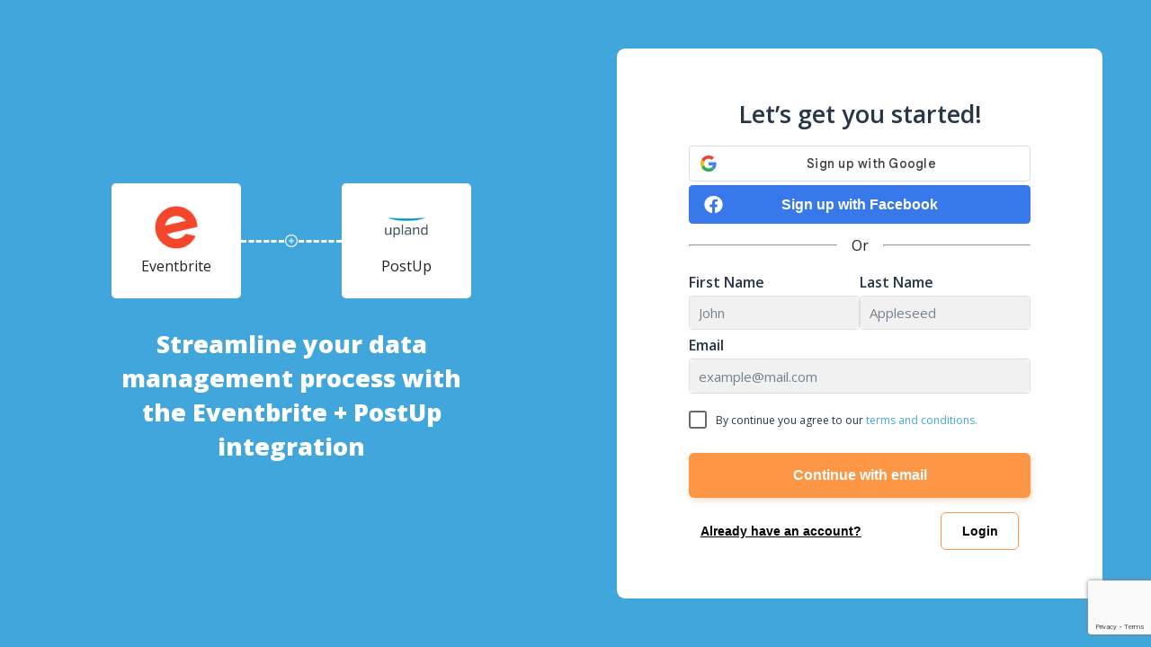

--- FILE ---
content_type: text/html; charset=utf-8
request_url: https://www.google.com/recaptcha/api2/anchor?ar=1&k=6Lfubz8eAAAAAKWS25P0hQ4uBBbW3EIggsY7oN0l&co=aHR0cHM6Ly9hcHAubGVhZHNicmlkZ2UuY29tOjQ0Mw..&hl=en&v=N67nZn4AqZkNcbeMu4prBgzg&size=invisible&anchor-ms=20000&execute-ms=30000&cb=viii29nrkkq7
body_size: 48583
content:
<!DOCTYPE HTML><html dir="ltr" lang="en"><head><meta http-equiv="Content-Type" content="text/html; charset=UTF-8">
<meta http-equiv="X-UA-Compatible" content="IE=edge">
<title>reCAPTCHA</title>
<style type="text/css">
/* cyrillic-ext */
@font-face {
  font-family: 'Roboto';
  font-style: normal;
  font-weight: 400;
  font-stretch: 100%;
  src: url(//fonts.gstatic.com/s/roboto/v48/KFO7CnqEu92Fr1ME7kSn66aGLdTylUAMa3GUBHMdazTgWw.woff2) format('woff2');
  unicode-range: U+0460-052F, U+1C80-1C8A, U+20B4, U+2DE0-2DFF, U+A640-A69F, U+FE2E-FE2F;
}
/* cyrillic */
@font-face {
  font-family: 'Roboto';
  font-style: normal;
  font-weight: 400;
  font-stretch: 100%;
  src: url(//fonts.gstatic.com/s/roboto/v48/KFO7CnqEu92Fr1ME7kSn66aGLdTylUAMa3iUBHMdazTgWw.woff2) format('woff2');
  unicode-range: U+0301, U+0400-045F, U+0490-0491, U+04B0-04B1, U+2116;
}
/* greek-ext */
@font-face {
  font-family: 'Roboto';
  font-style: normal;
  font-weight: 400;
  font-stretch: 100%;
  src: url(//fonts.gstatic.com/s/roboto/v48/KFO7CnqEu92Fr1ME7kSn66aGLdTylUAMa3CUBHMdazTgWw.woff2) format('woff2');
  unicode-range: U+1F00-1FFF;
}
/* greek */
@font-face {
  font-family: 'Roboto';
  font-style: normal;
  font-weight: 400;
  font-stretch: 100%;
  src: url(//fonts.gstatic.com/s/roboto/v48/KFO7CnqEu92Fr1ME7kSn66aGLdTylUAMa3-UBHMdazTgWw.woff2) format('woff2');
  unicode-range: U+0370-0377, U+037A-037F, U+0384-038A, U+038C, U+038E-03A1, U+03A3-03FF;
}
/* math */
@font-face {
  font-family: 'Roboto';
  font-style: normal;
  font-weight: 400;
  font-stretch: 100%;
  src: url(//fonts.gstatic.com/s/roboto/v48/KFO7CnqEu92Fr1ME7kSn66aGLdTylUAMawCUBHMdazTgWw.woff2) format('woff2');
  unicode-range: U+0302-0303, U+0305, U+0307-0308, U+0310, U+0312, U+0315, U+031A, U+0326-0327, U+032C, U+032F-0330, U+0332-0333, U+0338, U+033A, U+0346, U+034D, U+0391-03A1, U+03A3-03A9, U+03B1-03C9, U+03D1, U+03D5-03D6, U+03F0-03F1, U+03F4-03F5, U+2016-2017, U+2034-2038, U+203C, U+2040, U+2043, U+2047, U+2050, U+2057, U+205F, U+2070-2071, U+2074-208E, U+2090-209C, U+20D0-20DC, U+20E1, U+20E5-20EF, U+2100-2112, U+2114-2115, U+2117-2121, U+2123-214F, U+2190, U+2192, U+2194-21AE, U+21B0-21E5, U+21F1-21F2, U+21F4-2211, U+2213-2214, U+2216-22FF, U+2308-230B, U+2310, U+2319, U+231C-2321, U+2336-237A, U+237C, U+2395, U+239B-23B7, U+23D0, U+23DC-23E1, U+2474-2475, U+25AF, U+25B3, U+25B7, U+25BD, U+25C1, U+25CA, U+25CC, U+25FB, U+266D-266F, U+27C0-27FF, U+2900-2AFF, U+2B0E-2B11, U+2B30-2B4C, U+2BFE, U+3030, U+FF5B, U+FF5D, U+1D400-1D7FF, U+1EE00-1EEFF;
}
/* symbols */
@font-face {
  font-family: 'Roboto';
  font-style: normal;
  font-weight: 400;
  font-stretch: 100%;
  src: url(//fonts.gstatic.com/s/roboto/v48/KFO7CnqEu92Fr1ME7kSn66aGLdTylUAMaxKUBHMdazTgWw.woff2) format('woff2');
  unicode-range: U+0001-000C, U+000E-001F, U+007F-009F, U+20DD-20E0, U+20E2-20E4, U+2150-218F, U+2190, U+2192, U+2194-2199, U+21AF, U+21E6-21F0, U+21F3, U+2218-2219, U+2299, U+22C4-22C6, U+2300-243F, U+2440-244A, U+2460-24FF, U+25A0-27BF, U+2800-28FF, U+2921-2922, U+2981, U+29BF, U+29EB, U+2B00-2BFF, U+4DC0-4DFF, U+FFF9-FFFB, U+10140-1018E, U+10190-1019C, U+101A0, U+101D0-101FD, U+102E0-102FB, U+10E60-10E7E, U+1D2C0-1D2D3, U+1D2E0-1D37F, U+1F000-1F0FF, U+1F100-1F1AD, U+1F1E6-1F1FF, U+1F30D-1F30F, U+1F315, U+1F31C, U+1F31E, U+1F320-1F32C, U+1F336, U+1F378, U+1F37D, U+1F382, U+1F393-1F39F, U+1F3A7-1F3A8, U+1F3AC-1F3AF, U+1F3C2, U+1F3C4-1F3C6, U+1F3CA-1F3CE, U+1F3D4-1F3E0, U+1F3ED, U+1F3F1-1F3F3, U+1F3F5-1F3F7, U+1F408, U+1F415, U+1F41F, U+1F426, U+1F43F, U+1F441-1F442, U+1F444, U+1F446-1F449, U+1F44C-1F44E, U+1F453, U+1F46A, U+1F47D, U+1F4A3, U+1F4B0, U+1F4B3, U+1F4B9, U+1F4BB, U+1F4BF, U+1F4C8-1F4CB, U+1F4D6, U+1F4DA, U+1F4DF, U+1F4E3-1F4E6, U+1F4EA-1F4ED, U+1F4F7, U+1F4F9-1F4FB, U+1F4FD-1F4FE, U+1F503, U+1F507-1F50B, U+1F50D, U+1F512-1F513, U+1F53E-1F54A, U+1F54F-1F5FA, U+1F610, U+1F650-1F67F, U+1F687, U+1F68D, U+1F691, U+1F694, U+1F698, U+1F6AD, U+1F6B2, U+1F6B9-1F6BA, U+1F6BC, U+1F6C6-1F6CF, U+1F6D3-1F6D7, U+1F6E0-1F6EA, U+1F6F0-1F6F3, U+1F6F7-1F6FC, U+1F700-1F7FF, U+1F800-1F80B, U+1F810-1F847, U+1F850-1F859, U+1F860-1F887, U+1F890-1F8AD, U+1F8B0-1F8BB, U+1F8C0-1F8C1, U+1F900-1F90B, U+1F93B, U+1F946, U+1F984, U+1F996, U+1F9E9, U+1FA00-1FA6F, U+1FA70-1FA7C, U+1FA80-1FA89, U+1FA8F-1FAC6, U+1FACE-1FADC, U+1FADF-1FAE9, U+1FAF0-1FAF8, U+1FB00-1FBFF;
}
/* vietnamese */
@font-face {
  font-family: 'Roboto';
  font-style: normal;
  font-weight: 400;
  font-stretch: 100%;
  src: url(//fonts.gstatic.com/s/roboto/v48/KFO7CnqEu92Fr1ME7kSn66aGLdTylUAMa3OUBHMdazTgWw.woff2) format('woff2');
  unicode-range: U+0102-0103, U+0110-0111, U+0128-0129, U+0168-0169, U+01A0-01A1, U+01AF-01B0, U+0300-0301, U+0303-0304, U+0308-0309, U+0323, U+0329, U+1EA0-1EF9, U+20AB;
}
/* latin-ext */
@font-face {
  font-family: 'Roboto';
  font-style: normal;
  font-weight: 400;
  font-stretch: 100%;
  src: url(//fonts.gstatic.com/s/roboto/v48/KFO7CnqEu92Fr1ME7kSn66aGLdTylUAMa3KUBHMdazTgWw.woff2) format('woff2');
  unicode-range: U+0100-02BA, U+02BD-02C5, U+02C7-02CC, U+02CE-02D7, U+02DD-02FF, U+0304, U+0308, U+0329, U+1D00-1DBF, U+1E00-1E9F, U+1EF2-1EFF, U+2020, U+20A0-20AB, U+20AD-20C0, U+2113, U+2C60-2C7F, U+A720-A7FF;
}
/* latin */
@font-face {
  font-family: 'Roboto';
  font-style: normal;
  font-weight: 400;
  font-stretch: 100%;
  src: url(//fonts.gstatic.com/s/roboto/v48/KFO7CnqEu92Fr1ME7kSn66aGLdTylUAMa3yUBHMdazQ.woff2) format('woff2');
  unicode-range: U+0000-00FF, U+0131, U+0152-0153, U+02BB-02BC, U+02C6, U+02DA, U+02DC, U+0304, U+0308, U+0329, U+2000-206F, U+20AC, U+2122, U+2191, U+2193, U+2212, U+2215, U+FEFF, U+FFFD;
}
/* cyrillic-ext */
@font-face {
  font-family: 'Roboto';
  font-style: normal;
  font-weight: 500;
  font-stretch: 100%;
  src: url(//fonts.gstatic.com/s/roboto/v48/KFO7CnqEu92Fr1ME7kSn66aGLdTylUAMa3GUBHMdazTgWw.woff2) format('woff2');
  unicode-range: U+0460-052F, U+1C80-1C8A, U+20B4, U+2DE0-2DFF, U+A640-A69F, U+FE2E-FE2F;
}
/* cyrillic */
@font-face {
  font-family: 'Roboto';
  font-style: normal;
  font-weight: 500;
  font-stretch: 100%;
  src: url(//fonts.gstatic.com/s/roboto/v48/KFO7CnqEu92Fr1ME7kSn66aGLdTylUAMa3iUBHMdazTgWw.woff2) format('woff2');
  unicode-range: U+0301, U+0400-045F, U+0490-0491, U+04B0-04B1, U+2116;
}
/* greek-ext */
@font-face {
  font-family: 'Roboto';
  font-style: normal;
  font-weight: 500;
  font-stretch: 100%;
  src: url(//fonts.gstatic.com/s/roboto/v48/KFO7CnqEu92Fr1ME7kSn66aGLdTylUAMa3CUBHMdazTgWw.woff2) format('woff2');
  unicode-range: U+1F00-1FFF;
}
/* greek */
@font-face {
  font-family: 'Roboto';
  font-style: normal;
  font-weight: 500;
  font-stretch: 100%;
  src: url(//fonts.gstatic.com/s/roboto/v48/KFO7CnqEu92Fr1ME7kSn66aGLdTylUAMa3-UBHMdazTgWw.woff2) format('woff2');
  unicode-range: U+0370-0377, U+037A-037F, U+0384-038A, U+038C, U+038E-03A1, U+03A3-03FF;
}
/* math */
@font-face {
  font-family: 'Roboto';
  font-style: normal;
  font-weight: 500;
  font-stretch: 100%;
  src: url(//fonts.gstatic.com/s/roboto/v48/KFO7CnqEu92Fr1ME7kSn66aGLdTylUAMawCUBHMdazTgWw.woff2) format('woff2');
  unicode-range: U+0302-0303, U+0305, U+0307-0308, U+0310, U+0312, U+0315, U+031A, U+0326-0327, U+032C, U+032F-0330, U+0332-0333, U+0338, U+033A, U+0346, U+034D, U+0391-03A1, U+03A3-03A9, U+03B1-03C9, U+03D1, U+03D5-03D6, U+03F0-03F1, U+03F4-03F5, U+2016-2017, U+2034-2038, U+203C, U+2040, U+2043, U+2047, U+2050, U+2057, U+205F, U+2070-2071, U+2074-208E, U+2090-209C, U+20D0-20DC, U+20E1, U+20E5-20EF, U+2100-2112, U+2114-2115, U+2117-2121, U+2123-214F, U+2190, U+2192, U+2194-21AE, U+21B0-21E5, U+21F1-21F2, U+21F4-2211, U+2213-2214, U+2216-22FF, U+2308-230B, U+2310, U+2319, U+231C-2321, U+2336-237A, U+237C, U+2395, U+239B-23B7, U+23D0, U+23DC-23E1, U+2474-2475, U+25AF, U+25B3, U+25B7, U+25BD, U+25C1, U+25CA, U+25CC, U+25FB, U+266D-266F, U+27C0-27FF, U+2900-2AFF, U+2B0E-2B11, U+2B30-2B4C, U+2BFE, U+3030, U+FF5B, U+FF5D, U+1D400-1D7FF, U+1EE00-1EEFF;
}
/* symbols */
@font-face {
  font-family: 'Roboto';
  font-style: normal;
  font-weight: 500;
  font-stretch: 100%;
  src: url(//fonts.gstatic.com/s/roboto/v48/KFO7CnqEu92Fr1ME7kSn66aGLdTylUAMaxKUBHMdazTgWw.woff2) format('woff2');
  unicode-range: U+0001-000C, U+000E-001F, U+007F-009F, U+20DD-20E0, U+20E2-20E4, U+2150-218F, U+2190, U+2192, U+2194-2199, U+21AF, U+21E6-21F0, U+21F3, U+2218-2219, U+2299, U+22C4-22C6, U+2300-243F, U+2440-244A, U+2460-24FF, U+25A0-27BF, U+2800-28FF, U+2921-2922, U+2981, U+29BF, U+29EB, U+2B00-2BFF, U+4DC0-4DFF, U+FFF9-FFFB, U+10140-1018E, U+10190-1019C, U+101A0, U+101D0-101FD, U+102E0-102FB, U+10E60-10E7E, U+1D2C0-1D2D3, U+1D2E0-1D37F, U+1F000-1F0FF, U+1F100-1F1AD, U+1F1E6-1F1FF, U+1F30D-1F30F, U+1F315, U+1F31C, U+1F31E, U+1F320-1F32C, U+1F336, U+1F378, U+1F37D, U+1F382, U+1F393-1F39F, U+1F3A7-1F3A8, U+1F3AC-1F3AF, U+1F3C2, U+1F3C4-1F3C6, U+1F3CA-1F3CE, U+1F3D4-1F3E0, U+1F3ED, U+1F3F1-1F3F3, U+1F3F5-1F3F7, U+1F408, U+1F415, U+1F41F, U+1F426, U+1F43F, U+1F441-1F442, U+1F444, U+1F446-1F449, U+1F44C-1F44E, U+1F453, U+1F46A, U+1F47D, U+1F4A3, U+1F4B0, U+1F4B3, U+1F4B9, U+1F4BB, U+1F4BF, U+1F4C8-1F4CB, U+1F4D6, U+1F4DA, U+1F4DF, U+1F4E3-1F4E6, U+1F4EA-1F4ED, U+1F4F7, U+1F4F9-1F4FB, U+1F4FD-1F4FE, U+1F503, U+1F507-1F50B, U+1F50D, U+1F512-1F513, U+1F53E-1F54A, U+1F54F-1F5FA, U+1F610, U+1F650-1F67F, U+1F687, U+1F68D, U+1F691, U+1F694, U+1F698, U+1F6AD, U+1F6B2, U+1F6B9-1F6BA, U+1F6BC, U+1F6C6-1F6CF, U+1F6D3-1F6D7, U+1F6E0-1F6EA, U+1F6F0-1F6F3, U+1F6F7-1F6FC, U+1F700-1F7FF, U+1F800-1F80B, U+1F810-1F847, U+1F850-1F859, U+1F860-1F887, U+1F890-1F8AD, U+1F8B0-1F8BB, U+1F8C0-1F8C1, U+1F900-1F90B, U+1F93B, U+1F946, U+1F984, U+1F996, U+1F9E9, U+1FA00-1FA6F, U+1FA70-1FA7C, U+1FA80-1FA89, U+1FA8F-1FAC6, U+1FACE-1FADC, U+1FADF-1FAE9, U+1FAF0-1FAF8, U+1FB00-1FBFF;
}
/* vietnamese */
@font-face {
  font-family: 'Roboto';
  font-style: normal;
  font-weight: 500;
  font-stretch: 100%;
  src: url(//fonts.gstatic.com/s/roboto/v48/KFO7CnqEu92Fr1ME7kSn66aGLdTylUAMa3OUBHMdazTgWw.woff2) format('woff2');
  unicode-range: U+0102-0103, U+0110-0111, U+0128-0129, U+0168-0169, U+01A0-01A1, U+01AF-01B0, U+0300-0301, U+0303-0304, U+0308-0309, U+0323, U+0329, U+1EA0-1EF9, U+20AB;
}
/* latin-ext */
@font-face {
  font-family: 'Roboto';
  font-style: normal;
  font-weight: 500;
  font-stretch: 100%;
  src: url(//fonts.gstatic.com/s/roboto/v48/KFO7CnqEu92Fr1ME7kSn66aGLdTylUAMa3KUBHMdazTgWw.woff2) format('woff2');
  unicode-range: U+0100-02BA, U+02BD-02C5, U+02C7-02CC, U+02CE-02D7, U+02DD-02FF, U+0304, U+0308, U+0329, U+1D00-1DBF, U+1E00-1E9F, U+1EF2-1EFF, U+2020, U+20A0-20AB, U+20AD-20C0, U+2113, U+2C60-2C7F, U+A720-A7FF;
}
/* latin */
@font-face {
  font-family: 'Roboto';
  font-style: normal;
  font-weight: 500;
  font-stretch: 100%;
  src: url(//fonts.gstatic.com/s/roboto/v48/KFO7CnqEu92Fr1ME7kSn66aGLdTylUAMa3yUBHMdazQ.woff2) format('woff2');
  unicode-range: U+0000-00FF, U+0131, U+0152-0153, U+02BB-02BC, U+02C6, U+02DA, U+02DC, U+0304, U+0308, U+0329, U+2000-206F, U+20AC, U+2122, U+2191, U+2193, U+2212, U+2215, U+FEFF, U+FFFD;
}
/* cyrillic-ext */
@font-face {
  font-family: 'Roboto';
  font-style: normal;
  font-weight: 900;
  font-stretch: 100%;
  src: url(//fonts.gstatic.com/s/roboto/v48/KFO7CnqEu92Fr1ME7kSn66aGLdTylUAMa3GUBHMdazTgWw.woff2) format('woff2');
  unicode-range: U+0460-052F, U+1C80-1C8A, U+20B4, U+2DE0-2DFF, U+A640-A69F, U+FE2E-FE2F;
}
/* cyrillic */
@font-face {
  font-family: 'Roboto';
  font-style: normal;
  font-weight: 900;
  font-stretch: 100%;
  src: url(//fonts.gstatic.com/s/roboto/v48/KFO7CnqEu92Fr1ME7kSn66aGLdTylUAMa3iUBHMdazTgWw.woff2) format('woff2');
  unicode-range: U+0301, U+0400-045F, U+0490-0491, U+04B0-04B1, U+2116;
}
/* greek-ext */
@font-face {
  font-family: 'Roboto';
  font-style: normal;
  font-weight: 900;
  font-stretch: 100%;
  src: url(//fonts.gstatic.com/s/roboto/v48/KFO7CnqEu92Fr1ME7kSn66aGLdTylUAMa3CUBHMdazTgWw.woff2) format('woff2');
  unicode-range: U+1F00-1FFF;
}
/* greek */
@font-face {
  font-family: 'Roboto';
  font-style: normal;
  font-weight: 900;
  font-stretch: 100%;
  src: url(//fonts.gstatic.com/s/roboto/v48/KFO7CnqEu92Fr1ME7kSn66aGLdTylUAMa3-UBHMdazTgWw.woff2) format('woff2');
  unicode-range: U+0370-0377, U+037A-037F, U+0384-038A, U+038C, U+038E-03A1, U+03A3-03FF;
}
/* math */
@font-face {
  font-family: 'Roboto';
  font-style: normal;
  font-weight: 900;
  font-stretch: 100%;
  src: url(//fonts.gstatic.com/s/roboto/v48/KFO7CnqEu92Fr1ME7kSn66aGLdTylUAMawCUBHMdazTgWw.woff2) format('woff2');
  unicode-range: U+0302-0303, U+0305, U+0307-0308, U+0310, U+0312, U+0315, U+031A, U+0326-0327, U+032C, U+032F-0330, U+0332-0333, U+0338, U+033A, U+0346, U+034D, U+0391-03A1, U+03A3-03A9, U+03B1-03C9, U+03D1, U+03D5-03D6, U+03F0-03F1, U+03F4-03F5, U+2016-2017, U+2034-2038, U+203C, U+2040, U+2043, U+2047, U+2050, U+2057, U+205F, U+2070-2071, U+2074-208E, U+2090-209C, U+20D0-20DC, U+20E1, U+20E5-20EF, U+2100-2112, U+2114-2115, U+2117-2121, U+2123-214F, U+2190, U+2192, U+2194-21AE, U+21B0-21E5, U+21F1-21F2, U+21F4-2211, U+2213-2214, U+2216-22FF, U+2308-230B, U+2310, U+2319, U+231C-2321, U+2336-237A, U+237C, U+2395, U+239B-23B7, U+23D0, U+23DC-23E1, U+2474-2475, U+25AF, U+25B3, U+25B7, U+25BD, U+25C1, U+25CA, U+25CC, U+25FB, U+266D-266F, U+27C0-27FF, U+2900-2AFF, U+2B0E-2B11, U+2B30-2B4C, U+2BFE, U+3030, U+FF5B, U+FF5D, U+1D400-1D7FF, U+1EE00-1EEFF;
}
/* symbols */
@font-face {
  font-family: 'Roboto';
  font-style: normal;
  font-weight: 900;
  font-stretch: 100%;
  src: url(//fonts.gstatic.com/s/roboto/v48/KFO7CnqEu92Fr1ME7kSn66aGLdTylUAMaxKUBHMdazTgWw.woff2) format('woff2');
  unicode-range: U+0001-000C, U+000E-001F, U+007F-009F, U+20DD-20E0, U+20E2-20E4, U+2150-218F, U+2190, U+2192, U+2194-2199, U+21AF, U+21E6-21F0, U+21F3, U+2218-2219, U+2299, U+22C4-22C6, U+2300-243F, U+2440-244A, U+2460-24FF, U+25A0-27BF, U+2800-28FF, U+2921-2922, U+2981, U+29BF, U+29EB, U+2B00-2BFF, U+4DC0-4DFF, U+FFF9-FFFB, U+10140-1018E, U+10190-1019C, U+101A0, U+101D0-101FD, U+102E0-102FB, U+10E60-10E7E, U+1D2C0-1D2D3, U+1D2E0-1D37F, U+1F000-1F0FF, U+1F100-1F1AD, U+1F1E6-1F1FF, U+1F30D-1F30F, U+1F315, U+1F31C, U+1F31E, U+1F320-1F32C, U+1F336, U+1F378, U+1F37D, U+1F382, U+1F393-1F39F, U+1F3A7-1F3A8, U+1F3AC-1F3AF, U+1F3C2, U+1F3C4-1F3C6, U+1F3CA-1F3CE, U+1F3D4-1F3E0, U+1F3ED, U+1F3F1-1F3F3, U+1F3F5-1F3F7, U+1F408, U+1F415, U+1F41F, U+1F426, U+1F43F, U+1F441-1F442, U+1F444, U+1F446-1F449, U+1F44C-1F44E, U+1F453, U+1F46A, U+1F47D, U+1F4A3, U+1F4B0, U+1F4B3, U+1F4B9, U+1F4BB, U+1F4BF, U+1F4C8-1F4CB, U+1F4D6, U+1F4DA, U+1F4DF, U+1F4E3-1F4E6, U+1F4EA-1F4ED, U+1F4F7, U+1F4F9-1F4FB, U+1F4FD-1F4FE, U+1F503, U+1F507-1F50B, U+1F50D, U+1F512-1F513, U+1F53E-1F54A, U+1F54F-1F5FA, U+1F610, U+1F650-1F67F, U+1F687, U+1F68D, U+1F691, U+1F694, U+1F698, U+1F6AD, U+1F6B2, U+1F6B9-1F6BA, U+1F6BC, U+1F6C6-1F6CF, U+1F6D3-1F6D7, U+1F6E0-1F6EA, U+1F6F0-1F6F3, U+1F6F7-1F6FC, U+1F700-1F7FF, U+1F800-1F80B, U+1F810-1F847, U+1F850-1F859, U+1F860-1F887, U+1F890-1F8AD, U+1F8B0-1F8BB, U+1F8C0-1F8C1, U+1F900-1F90B, U+1F93B, U+1F946, U+1F984, U+1F996, U+1F9E9, U+1FA00-1FA6F, U+1FA70-1FA7C, U+1FA80-1FA89, U+1FA8F-1FAC6, U+1FACE-1FADC, U+1FADF-1FAE9, U+1FAF0-1FAF8, U+1FB00-1FBFF;
}
/* vietnamese */
@font-face {
  font-family: 'Roboto';
  font-style: normal;
  font-weight: 900;
  font-stretch: 100%;
  src: url(//fonts.gstatic.com/s/roboto/v48/KFO7CnqEu92Fr1ME7kSn66aGLdTylUAMa3OUBHMdazTgWw.woff2) format('woff2');
  unicode-range: U+0102-0103, U+0110-0111, U+0128-0129, U+0168-0169, U+01A0-01A1, U+01AF-01B0, U+0300-0301, U+0303-0304, U+0308-0309, U+0323, U+0329, U+1EA0-1EF9, U+20AB;
}
/* latin-ext */
@font-face {
  font-family: 'Roboto';
  font-style: normal;
  font-weight: 900;
  font-stretch: 100%;
  src: url(//fonts.gstatic.com/s/roboto/v48/KFO7CnqEu92Fr1ME7kSn66aGLdTylUAMa3KUBHMdazTgWw.woff2) format('woff2');
  unicode-range: U+0100-02BA, U+02BD-02C5, U+02C7-02CC, U+02CE-02D7, U+02DD-02FF, U+0304, U+0308, U+0329, U+1D00-1DBF, U+1E00-1E9F, U+1EF2-1EFF, U+2020, U+20A0-20AB, U+20AD-20C0, U+2113, U+2C60-2C7F, U+A720-A7FF;
}
/* latin */
@font-face {
  font-family: 'Roboto';
  font-style: normal;
  font-weight: 900;
  font-stretch: 100%;
  src: url(//fonts.gstatic.com/s/roboto/v48/KFO7CnqEu92Fr1ME7kSn66aGLdTylUAMa3yUBHMdazQ.woff2) format('woff2');
  unicode-range: U+0000-00FF, U+0131, U+0152-0153, U+02BB-02BC, U+02C6, U+02DA, U+02DC, U+0304, U+0308, U+0329, U+2000-206F, U+20AC, U+2122, U+2191, U+2193, U+2212, U+2215, U+FEFF, U+FFFD;
}

</style>
<link rel="stylesheet" type="text/css" href="https://www.gstatic.com/recaptcha/releases/N67nZn4AqZkNcbeMu4prBgzg/styles__ltr.css">
<script nonce="8aNjLYaMAX0DY6WAF6pKNA" type="text/javascript">window['__recaptcha_api'] = 'https://www.google.com/recaptcha/api2/';</script>
<script type="text/javascript" src="https://www.gstatic.com/recaptcha/releases/N67nZn4AqZkNcbeMu4prBgzg/recaptcha__en.js" nonce="8aNjLYaMAX0DY6WAF6pKNA">
      
    </script></head>
<body><div id="rc-anchor-alert" class="rc-anchor-alert"></div>
<input type="hidden" id="recaptcha-token" value="[base64]">
<script type="text/javascript" nonce="8aNjLYaMAX0DY6WAF6pKNA">
      recaptcha.anchor.Main.init("[\x22ainput\x22,[\x22bgdata\x22,\x22\x22,\[base64]/[base64]/MjU1Ong/[base64]/[base64]/[base64]/[base64]/[base64]/[base64]/[base64]/[base64]/[base64]/[base64]/[base64]/[base64]/[base64]/[base64]/[base64]\\u003d\x22,\[base64]\\u003d\x22,\x22C8KAw4/Dl3/DvMOww5fDt8OBw6ZKOcOhwowjw7Quwp8NdsOKPcO8w63Dt8Ktw7vDtGLCvsO0w6TDt8Kiw69seHYZwpLCkVTDhcKhVmR2XMOzUwdww4rDmMO4w7/DgilUwr4Sw4JgwpDDjMK+CHUFw4LDhcOBScODw4N7HDDCrcOeBDETw4tsXsK/wozDhSXCgmzCocOYEUbDhMOhw6fDt8OGdmLCmsOew4EIVWjCmcKwwrN6woTCgG9tUHfDpwbCoMObRj7Cl8KKIE9kMsOMPcKZK8OLwqEYw7zCvyZpKMKuJ8OsD8KOH8O5VR/CqlXCrmvDtcKQLsOpKcKpw7RaZMKSe8OGwow/wow1P0obRcOFaT7CtcKEwqTDqsKhw5rCpMOlHMK4csOCfMOPJ8OCwoZgwoLCmg/CsHl5WXXCsMKGRUHDuCI3WHzDgl4VwpUcMMKxTkDCnDp6wrEVwrzCpBHDn8Ohw6h2w5IVw4ANdCTDr8OGwqFtRUhWwrTCsTjCqMOhMMOlWcO/woLCgDVABwNZTinChlLDtjjDpkXDrEw9bTYhZMK/[base64]/DmcORQXrDridYw7bDjMObw7xNIiLDgMK5w49swp5AaifCl1dOw57CmXo6wrM8w6PCrg/[base64]/[base64]/CpsO2w5DDvMOFLMKLD8O4w7zChSfCncKYw6tcQkpwwo7DusOgbMOZNcK+AMK/wokFDE44aR5MQn7DogHDvFXCucKLwpLCiXfDksO2GsOSUsObDRs6wpwTGHsrwqIuwpjCpcODwrIoYU3Dv8OKwrvCsHnDhcODwp5BXsOuwotWD8Oodj/CowwZwo9ofnvDjhbCoTLDocOYGcK9J0jDucOvwqjDmGNjw4XDl8OLwoDCkMOkccKVC29OG8O4w65NPDbChkXCikbDncOPMXEAwohweBdPTMKlwpbCg8OKR2XCvQ8VYQwOClHDinITOSbDnnrDnTxCNl/CnsONwqTDkcKowr3CrkETw6jCvsOewq8GK8OCb8KYw6Yww6JBw6bDq8Omwo1eJHNJVcKvSgUrwr1BwqpfVhFMRzvCnEnCiMKawpdyPhQ/[base64]/DgiJAwo1Pw7nDn0XCgsODUcKBwoHDp8KiVcO1F18MC8O7wrzCgQ3CjMOhYMKUw5tbwrMRwrTDhMOKw7rCmlXCvsK5OcKMwq7Co8KWUMKcwrsKw4QXwrFkHsKmw51swrY6N3PCtm7DvMOSccO/w5jDsmzCmAoOf1jCvMOGw4jDqcKNw7/Cm8OUw5jDpwHCgRYdwooWwpbDkcKcwp/CpsOcwpbChVDDpcKcEg1+NCUDw7HCohvCk8KBXMOhWcO9wofCncK0H8O7w4zDhmbDosOWMsOsJQbCo0tawpwswr5/QcKwwpDCiBM6wpNsFDF1wobCqzHDncK9ScKwwr/Dt353W3jDmGVARm/Cv3dew4x/[base64]/CkSbCvsOMJSjDg8KLImFCw7VxwqkAw4gyw5VBUMOMBGXDr8K1EcOuDVtpwr/Dmy3CksOLw6x1w7ktR8OZw7NAw7B0wqTDk8OVwoMfOEZew5XDoMKseMK4XALCsCBiwoTCr8KSw64DPAhfw4vDhsObVypwwoTDiMKNR8O+w4zDgF9RX33CkcO4XcKRw6nDlQjChMOfwrzCv8OzandXU8KxwqADwr/CnsKBwoHCqxrDgcKDwogdTMKawrNyFsKxwoNUBMKLO8Kvw7NTFcOsG8OtwoDDp3sXw5RswqgHwpMpLMOXw4VPw406w6VrwqjCm8Ozwo9gI2/[base64]/[base64]/Cp8KVw5bCpzocw6XCqg9zwp0RdsKpwqINIcObaMK6fcOSZsOsw7zDlj/[base64]/CrcO0w6RMw5wve8ODwoZIawcwwrfDlS4YPcKzWEoCwpjDg8Kvwr9jw7jCusOxZMOqwrDCuxnCp8Omd8OLw53Dlh/ChS3Cr8Kdw64swo3DhF/Cn8O+ScOyNmHDicORLcK2MMO8w7UMw7Vww5kDZGjCg2nCnWzCssONEE1BEyHCkEEzwrQEcALDvMK9QlxBLsKYw6xFw43CuXnDsMKJw5N9w7PDnsOTwqdzLMOkwo1kw4rDlMOwdhDDjTTDi8OmwpZoT1XCqMOtIivDqsOGVsKzfSZTKMK/wqzDq8K/G3jDusO6wq8GaUXDhMOrDTfCnMKBVSDDncKRwox3wrXDhE/[base64]/DnsKrw6XDmz50R8Kcwod6w74lHcOGdMOVRcKEwqUcLsOcLsKXSMOcwqLDk8KSZTsKayBfBylYwqNKwp7DnsKeZcOpbSnDrcKVfWQ1X8OFPsOXwoLCscKKbUN0wqXCilLDnHXCisK5wrbDhhtGwrYkKjzCgFbDh8KWw7pqLiJ4LxzDml/[base64]/wp7Dn8OpEDwJG8ODVTnCunnCscOjwpdIwoAUwpM5w6nDvMONw4fCm3nDrRPDnMOnb8OMBxZhUnbDhB/DvMKWI35MTGhNCUjCgBlacFstw6PCrcKIfcKWPldKw5HDvnHChBPCicO4wrbColYnNcOhwr1TC8KLa13Dm0nDtcKGw7tOwo/DkSrCvcOwQ2U5w5HDvsO7f8O3EsOPwozDtXLDqmg7Zx/DvsO5wrvCoMKuHE/CisOAwrfCoRlVSzfDrcO5OcKhfmLDpcOZKsO3GGfDrMO4BcKyQQzDvMKvLcOVw4sIw7V+wprCisOwFMK6wol7w7YLbhLCssK1Y8OewrfDq8OEwqtbw6HCt8OYakIXwr3Dh8OXwqtWw4rDpsKWwpgZworCmifDpVN/KAJ8w5Iaw6/CunTCgArCs2BQSFwmYsO0DcOVwrDDjh/[base64]/w6ZiLQYvw6PCp8OKwqDDqRMJSn0/al7Ch8KNw7LCrsOSwrYJw6cvwpXDh8Olw6d6NHLCnGXCo2VSUFXDm8KfMsKBShJ3w7jCnkc9SXTCo8KTwoc/OsOkNhNzHRt9wox+w5PCgMOUwrXCtzxSw4/Dt8KRwp/[base64]/CvV7Du8KTwo3DhDwiDgENwrtbDS8WQjDCuMO/LMK6H2VeG2jDssK7YkHDgMKRb3PDt8O/J8KzwqM5wqYYdj/CvsKowp/ClMKTw5fDosOiwrHCgsOawrzCssOwZMOwUSXDiHfCtMOOQMOswrRdTChPMhrDuhAPQETClHcOw4EgRXRQIsKlwrHDvcOwwrzChzPDr1rCrHF7TsOpIMKzw4NwY2fCiHEEw4J4wqDClzsqwovCoTbDuVAqaxXDnwPDvzZ+w5gFRcKdacKIc2fDk8KUw4LDhsK8wo/[base64]/WcKIU8OzZw/[base64]/Cq8OWwrnDuWnDrwNyw7fCucOewqJCWj1lw6VNw5U8w6bCsGlbb2/Cqj3DkS9MDSoKAcO5a2Y/[base64]/Ds2LDj8OsYFnCscOPw6/Cty7CuVbDocKcEMOKecO/Z8KNwrFMwohJD03Cj8OFSMOXFjFSS8KpCsKQw4/[base64]/[base64]/DjBIwKMOgwotiXEwSwobDoxXDnDIhJHbCk1PCnlBZFsOrMxwiwr8+w5lqwoXCrTfDlw7ClcOlIlhVdMO9dwzDoH8neUsswqPDjcOwDzFCV8KBb8KDw4Exw4LDsMOawr5uJi0xA191UcOkbcKsH8OnFgfDnXTDtG/Cq1lsXjgMwr9iESDDqkcxH8KLwq8oTcKiw5ZAwoxpw5vClMKnwpfDowHDohLCnzVvw6xcwrfDhcOBw4jCsBMUwqHDvmDCtcKFw4l7w7TDplXCrTgXeDMGYCrDncKrwrZ2wrTDlgrCosOqwqsyw7bDucKlEMKyMMOxNz/CjCkmw5rCosO9wpTDnMOpFMOtOgMGwrNbPWDDj8OhwpMyw5jDoFXDknbDnsKMVMK+w69awoMLBHDDrBzCmAVBLEHCtnvCpcKsJxzCjms4w6LDgMOUw5DCgzZsw6R2U1fDmikEw6PCicOCEcOURiIuD1TCtD/Cs8ORwqTDlsOMwpzDicORwqtQw6vCpcOyciEnwp5lwqHCvn7DqsOuw4ZwYMOWw7QqKcKRw6BLw74qfQLDgcKdKMOSe8OlwrfDjcO4wrNdRl8FwrHDgmRIEWPDmsOuZk1NwpnCm8OiwrIwY8OQGElvJsKaBMOcwqfCs8KbGcOOwq/DuMKvc8KoGcOxXC0ewrcNRW5CHsOyBQdBThjDqMOlw5wVKkhXGMOxw57Cu3BZcBFYCcKEwoXCgMOtw7TDhMKFIMOHw6XDqcK9bX7CicO/[base64]/bMKAOTbDicKbwq4JdcKVGSl4JcOFw6ZdwrAzdsOvEcKFwpx5wqYgwofDicOoY3XCkcOSwrNMIRTDgsOtLMKiY1DCjXfCncKiSmsTAMKCacOFXzIqecKILcKTUcOrL8OkBVUAXUI/GcOmAgMiQQnDswxBw5xYBiVQHsO1fT7DoExBw6Eow4pPTSxKw4fCnsKxa3F1wpcPw4Zuw43Dgg/Do1vDlMOYdx/ChUfCk8OhB8KMw4cXOsKFJx3CnsK8w5DDkmPDmivDrmg+woDCkW3DhMOiTcO2UBJPEUfCtMKmwoBYwqg5wo9gw7nDkMKSWMKkW8K7wq9jVQ4EVcOgb3U3wqxbL08HwqQYwqx1FT4fCg8LwrjDvQTDjnbDpcOYwqk/w5vDhAHDhcOkFnDDu1kOworCriQ6ajPDg1MXw6bDulViwonCvcKuwpXDsxjCuDDCrlJkTBIew6zCrR49wo7CjMOgwoXCq1guwr4eHgvCi2BjwrrDucKwFgTCucOVSAbCqSPCtMO+w5rCv8Ktwq3DosOORW/CgsKoNyo3O8KVwqTDg2EZQHEGRMKKGsOmSX7CkSXDosOSfiXDi8KGG8ODUcKFwpRZAMObRsONHj5vSsKrwq9EExfDlMOUb8OuFMOTaG/DqcO2w5vCpMOfMCTDoCNSw6sEw63DhsKjw5VQwqBQw4LCjMOrwqR2w5V8wpY/w7DDmMKkw4rDmyTCtcOVGSTDmDnCtjXDtAXCr8KdDcOkEMKRwpfCmsKyPDDDtcONwqMiTEvDlsKlRsKmdMO4T8KjM1bCiRjDnT/DnxcKDDETb1AAw7AUw6XCognDmsKeQV0vJwPDr8K1w7Rww6IBRD3Cp8O1woTDoMOZw7DCpinDosORwrMKwrrDpMKKw51oARfDocKLa8KBC8KtVcKIFMK1dsOdLARCaBXCjUbDgMOkTHvCrMK4w7fCn8Obw4zCuRzCkgEaw73Ch3AqXg/Dp3InwrPCnGzCiAUqZxjDk116FMK8w6I5OV/CvMO/LcO0wpvCg8Kiw6HCoMKew70XwqVTw4rCvx8TRF4IfcOMw4oVwohfwrAqwq7CscKFFcKEK8OWQ11rcHE6wrZGDcKICsOKcMO7w4QNw7MXw7bCvjxpTcOkw6rDisK6wrMjwq7DpXHDjMOFG8KlWU8mUHHCt8Oiw7vCrcKFwoHCjBXDonRXwrkBXcKYwpLDgCjCpcK/aMOaUDjDqMKBWWN0w6PDq8KnbBDCvC9mw7DCjFMDcHNSRB07wpRPIhJgw5jDhAJrdWLDmQ7CosOmwr9/w7rDk8K0GsOYwp1Nw73CgAlVw5PDgUbDijl0w516w79wYcKqRsOIQsOXwrddw4nCunpnwq/CrTBtw6clw7lTPcKBwp0xY8Kya8OBw4Jwd8KCfGzCpwvDkcKhw4ojX8OkwqzDmSPDncOEWMKjIMKFwo54PgNOw6RkwrTCgsK7wpZcw7YpBWE0eBnCgsKkNsOdw4DCucKuw49cwqUJAcKSGH/CpcKgw7zCp8OcwoxfMcOYfxjCjcKlwrfDuXRiEcKhL27DjnjCu8OuBGA7w75qCMOqw5PCqFh0A1ZSwo/DlC3DvsKKw7PCmzrChMObACTDq1wYw5Bbw67Cv17DrMOBwqzCuMKcZGh7FcO6cl8tw5DDn8K8fTlyw7tKwpDCv8K3PlAYBMOOwqA3DsKbMg13w5/Ds8OpwrVBbcK+TMKxwqIPw7MjfMOWw4Ytw5vCssKgHAzCnsK/w4RCwqAlw5HChsKQIFFiHcKLWsKZInTDoDfDocK7wqwdwpRmwp3CilEkb1DCpMKpwqXDm8KSw47Chx8YC247w40Xw4zCvH5dCFvCjWbDp8OAw6bCiDPDmsOGVGPCtMKJRwjDhcOTwpMYPMO/w63ChnXDk8OUHsKrVsO4wrXDj2nCk8KsZsOxw6nDkU1/w6pVNsO0wqvDgAAPw4YkwqrCrk7DqAQsw6XCki3DsQYUVMKABQjCq1dEJsOXP1dlHcKQB8K2cCXCtx/Dh8OhT25iw5djw6JEJ8K9wrTCj8OcQCLCvcKKw6Vfw6o7w5klQE/[base64]/DsMOIwrPDk8KXOMK8wq7CicOlcMKhSsOKW8KLw6kqZcOtb8K0B8OBQGfCt1vDlEvDoMOWJALDuMKVfl3Dn8O/[base64]/[base64]/DlcOLN8Klw6jDgcO6wpclSDbDjX/DomdQw4FlLsOowrx2BcORw601TMKyAMOswqk8wrlDfDLDicOpag3DnjjCkybDkMK4AMOSwpoEwoHDpElqOx8zw61ewpgud8KyUmHDlTZaIVXDjsK/wqZafsKnNcK/w4EpE8Oiw7dCSCFGwqPCisKKEF3CgcOLwrzDgMKpDBpUw7FEDBxqX13DvDcxbl1HwqrDgmsnUEZ9SsO8wp3DgcOawoTDi2RVLgzCtsOIKsK0E8Ojw6/CgiZLwqYbXADDm3gVw5DCow4hwr3DmwLCjcK+S8K6w7BOw6wOwqFBwoRVwrBWw6TChDEECsOOdMOyJB/CmHbCigQiUjwvwoY+w4QMw491w5Jjw4jCtsKsZ8K4wq7Ck095w44PwrjCkQsRwpN8w5bCvcKpHRjDgi9HOMO7wqx/w40ew43CglzDo8KDw7kiIGxSwrQLw6VXwqAtNnocwofDisK/F8OWw4zDqXMNwp0DRHBEw4TClcKNw4VNw6fDgi4vw4PDtC5VY8OtdMO/w5HCkV9CwovDjxceH1PChjcVw5I5w7jDsDVzwqkjLyLCkcKhwqPCg3XDkcKewpEHSMKdX8K5dTMYwojDuCvCpMK/VWISZCwFUiPChA49QFEpw6A6VhcJfsKOw6wwwozCnsKOw5fDisOWIHMewqDCp8OyDGwGw5LDpHwZLsKoHz5CajfDkcO0w63CjMOTZMKtMGQ+wqN2ajbCusK8cknCpMOUJMKOQDPCmMKUFk4HPsOWPW7CjcOwPsKxwqnChj1zwp/[base64]/DlSYSw6vDj1giwr0Rw4PComI/JFnCmsOjw5Nka8O3woPDmyjDi8O8wpbDuMOWbsODw4LDvG8JwqVlfMKxw5XDi8OSB1ozw4zCnlPCgsO1PTHCi8O/w63DpMO5wrDChzbDiMKHwoDCq2ofBWhUSHpNI8K1JlEnNlhdBVPCpQ3DuRkpw5nDgFIxJsKlwoM6woDChEbDiB/DgsO+w6pPdBA2RsOnFyjCkMO2XybDmcOUw4ASwqsqBcOFw6JoR8Kvayl6Z8O4wrDDngpLwrHCrizDpWfCkXLDmcOtwpAnworCvAvDqClFw7IHwq/DqsO/[base64]/ClwzCo8K5cMOBZMO1wp02woFWTMKAwp4ZXsKbwrAvw6bDiTzDvzt9RTPDnwgVLMKAwrrDssODU1TCrEJ1wqQ8w5Fpwq/CkAlWf3PDuMOFwqAowpbDhMKFw7dKTFZQwq7DuMOcwpTDqcOHwr0RX8OVwonDsMKvfsO4KsOOKEFSLcOhw7fCjQUGwqjDvFoRw7Vvw6TDlhNgR8KGAsKaYcOIOsOUw4ZbOMOdHXHDssOvM8Ohwo0HfmHDicK9w6PDghbDrHYMLnVwAnItwpPDg0fDthbDvMOyLG/CsxnDnk/[base64]/fUBHw4nDmEbCsi3CrxnCuBfDn8Ohw7xxw6txw5l2KDPCrGPDoGzCpcKWUX4yLcKrDkwUd2vDm0wxFSLCqH9SDcOqwoUQCiVKEjDDpMKdIUllw7/CsSTDmcKqw5xCF2XDqcOyJlXDlRcDc8KeQjFpw4XDrEHDnMKew7RXw74zK8OIc17Ci8OvwrVxbwDDmMKmcVTDucKCRcK0wonCmC16wpTCjl9fw7UnF8OjAG7CsGbDgD/CnsKhNcOKwrYORcOnNMOvRMO2EsKDBHzCmyMbdMKkeMKCUDN1worDh8Ouw5wLB8OmF2bDqsOOwrrCpkQ0L8O9wrJDw5MRw47CgzwVIcK3wrIwL8OqwrAnWkFIw6vDnMKEG8Kew5PDk8KYFMK3IQDDi8O+wrBKwqDDgcKlwq7DrsKkRcONCjw/w5wcYMKNYcO0SAQHwpEPMALCq3sVN102w7HCj8K3wphJwrTDmcOTRAHCjADCksKSC8OVw7vChnDCp8OcEsOrPsOyQXh2w5l8TMKyLsKMKcKbw6rCuzbDiMKdwpU/[base64]/CgAVpKF8XHwZPwpfDpkkWwoEvwotvY1zDrMO7w5/CtAo0asKwDcKPwrMre1VGwqgLPcKkfcK+TW4SD2jCrMO0wr7Cl8KiIMKnw43CsHV+wqPDr8OJX8KkwpcywrTDkThDwoXCnMO+U8OaPcKawqnDrcKSGsO2wpVuw6fDssOWVjYDw6jCkGBpwp1FMXFIwo/DujDCpF/DosOKYB/CmcOAb0JpYz4Bwq8ACyMWVMKiYXJLDXwKKhxOa8OadsOXJ8KHPMKawoEvBMOqMMOrf2vDlcOFGy7CtCjDpsOUS8KwWmF5EMK/SErDl8OheMKqwoVQQsOaN2PCkEdqXMKSwpbCrVjCgMO+VTcEOgTCogpRw5IXUMK0w67DpzB3woc/wrbDmQXDsHDCnUHDpMKsw5lSfcKHAcKnw7xWwr/DuAzDgsK0wobDhsOmU8OGAcOuLm1qwrjCt2LCiyjDjUd1w7paw6jCs8Ouw7JfCsKhX8ONw7zDgcKmZ8Kpwp/CgljCmwXCoCXCpmtww50CdsKIw6w4flkwwqLDs1hkWy3DgS3CpMOWb0FXw6jCgHjDgVBowpYHwo7Ck8OfwrJffsK/EsOOdcOzw50HwpnCtBwWGsKMG8Kfw5vCgMKLwrnDqcKqbMKAw4zCmcORw6vCjcK2w4A9woNlCgtuO8Ovw7PDp8OoJGJxPn8Gw6ANFGbCscO0GsO4w4bCmcOlw4nDu8O8O8OjWxbCv8KhMsOIfQ/DgcK+wqdnwr3DssOWw6LDgT/Ch1DCj8KXAw7DqVrDhX97wo7CmsOJw640w7TCusKdD8O7wonCl8KHwq1WbcKjw43DqzHDtGXCqA3Dth/DsMOvbMKFwqrDrMOPwoXDosKOw4fDp0vChcOOZ8OwVgPCmcO7c8Ofw5FbHBxMN8OWAMO5LTVabBjCnMOFwq/CncONw5odw6suZyHDsinCgWzDksOLw5vDhEsOwqRlcDQzw5rDoADCrTo7HSvDqjVPwojDhTvCh8OlwpzDvGvDm8O1wrxjwpEbwohlw7vDmMOjw4jCrjV3OStOZhg/[base64]/DgUp/wrHCksOUbmfCkGzDsMOUQsOxemXDgcOEHwIxRWwmdW9Ewr7CtQ3CgDlsw7TCog/CsEZ8M8KlwojDm0vDskoLwrHDrcOyIxHClcOTUcOiLXsUbGTDoC9KwoUmwqfDvznDlnULwq/DosOxRsOfO8O0wqrDvsKZwrpSQMOuccKwOmvDsCPDmkVpLzXCgcK4wrB5Sl5Ew4vDkmk4XS7CtkU/DMKlQw1aw5rCqxnCu1w8w6F3wrVyKzPDlsKtP1QIKxd3w5TDnDdrwrvDl8K+XQfCocKpw5bDlGvDoDDCk8KswpzCv8KWw4s8dcO1w5DCrWDCu1XCii/CqGZDwo9tw4vCiAvCkhRnWsOdeMKUwr8Vw5xLPlvChUl6wqlqLcKcKCVAw68LwoF1wqk8w4bDisKww5XDi8KBwqo5w4hew4rDg8KyRT/CuMOGG8OCwp12YcKSfAQww5l6w4jClsKZMCpEwosuw5fCtFJKw5h0FTFTDsKiKizCvMOJwo7Dq2jChDA2dGMEM8K+acOgw7/DiylZdnvClcOjV8OBT04vKVx0w63CsXMUOVgtw6zDjMO6w7t7wqXDoXo4WSU1w6/DnQkBwqbCssOgw78fwqsMd2LCtMOiKsOQw7kECsKpw5t4SDDDgsOxRMO/TcOhdUrCuFPDmFnDt2HChMO5H8K0HsKSPVPDgWPDoE7DgsKdwqbCgMKYwqUtZsOiw7FMbAHDtk/DgmvCkHbDqAo1LHvDpMOkw7TDicOJwrXCmGVSaHzCnV1/c8KDw7vCocKewpHCoQnDlxUATnoSAltedgrDqk/CkcKcwrzCiMKhCMOPwq/CucOVZ2vDqU/[base64]/DlHsUw5R4wqtowoNfwpFQwrVINVLCtWzCksKnw6zCi8Kfwp8dw4gQwrISw4bCu8OeMA8Tw606wrMUwrXCrCXDuMOwWsKWLEbClnluccOzeVBAXMKqworDoVrCiwsRw75kwpHDjcOqwrEjR8KFw50lw65SCwUPw5VLCHsHw5rDgyPDv8OsOsO3HMObAUE/fVVvwoPCusKpwqZFXcKiw7EMw5UJwqLCusOZSnRpalPCucO9w7PCt1zDpMOwRsKZGMOkfEHCtcKtWcKEKcOad1nDkD4FX2bCgsO8K8K9w53DlMKaBMOow45Tw6QEw6TCkF9jbVzDvEHCu2FNFsOCKsK9CsO+IMKQIcKhwrQPw7DDli3DjcODQ8OIwrTCrHLCi8K/wogOZBQ4w4c3w5/DhwPCtk3CiRMfcMOgM8O9w41YCsKBw79gS1DDolxowqjCsBDDkGRiEDLDnsO/MsOVPsOhw7Efw54JbsOWakdwwpPCusOOw7PCh8KuDkULLcOmaMKow4bDkMOjK8KrYMK/woJEMMKwbMOObsOhBsOUZsOAwrzCvgVowrNXS8KcSWY6DcKNwqbDpSTCqnBTw4zCpCXCucKbw6DCkXLCqsOyw5/CssKURMKAE2jCkcKRccK0AB1pRWx2Qx7Ck3ofw4zCsW/DukzCncOsV8OEVVIkC27Dk8KQw7MAAwDCpsOjwqzDpMKLwp88LMKZwrZkacKQEsOyWMOYw6DDlMOhNXDDrSR0QwsBwoU7NsOWfCcCYsKdwrLDkMOWwoYmZcOZw53DoHY8woPDlcKmw4HDhcKuw6p8w7zCjA/[base64]/CjsOAIsOxPkxLwopZcURsJwcIwqp4Flkww503w7hUXcOYw6ppfMO2wofClUhjRMK9wqzClMOAQcOweMOfd1fDoMKUwqs1w59ewqxkW8Ohw5F/wpXDvcKcD8KEB0rCpsK2wqTDhcKZZcOYB8Oew5gkwpwZRBg2worClcOAwp/[base64]/Dn2BHEMKkwrXDo8Odwr0sbSHDqHXDhcK9wpoxwoFgw4AywrUWwrNwJQrCuGprSTcOAMKLQ2LCjcKzJ1LDvWIWOVE2w4MHwrrCry4dwqkBHyDDqCRfw6vDjwVIw7bDm2HDjisaDsO2w7/[base64]/KDhww4PDocOsw5PDm8ONYcO/b1BOw4MpwrU/w4/Dt8OOwpsTKUrCoMOIw49HfDEZw4U/DcKBZRPCmH5mSEBaw4REZMOLacK/w6YOw5t1LsKkdCBOwpxTw5PDmcKeBENHw6DCpMOwwrrDmcOYAXPDn1Bsw53DjBpdRcO5SA4fVh7CnQrClhx3w49uOlZlw65yScOXVTt5w57DvirDuMK5w4Bpwo/DjcOBwrLCrAsQNMK+wrnCn8KqfcKMLDXClxrDi0DDuMOoWsKuw75EwojDrAcMwpprwqrCoX0aw5vCsR/DscOLwr/DmMKyLMKpbGF+w5nCvzo5MMK3wqwQwq5yw6l5Fg0Nf8K7wqFXFnx6woQVw5fDqmxuWcO4VE46MkjCrWXDjgUDwrdfw4DDmcOWAcK7B3xwdcK7JMOiwrNewpFHM0DDjGNcZ8KseGDCnzjDqMOFwrMdYMKYY8Ogw5Rmwrxtw7LDohlVw7hjwq5ra8OLKn8Vw5TDjMKxcw/ClsOOw4hAw6tLwqQeYX7DpnLDoVHDtAQ8JVhQZsKGB8Kdw4INKxnDssKxw4vCjcKcNnbDpS3Cr8OADcOTICDCgcK4w48iw74/w6/[base64]/DszcwwrPDiS8XwqnCmMOhRcK/wpfDnMKQLRwGwr3CvhEHBsOWwp8cYcKYwo5DdXYqIsO2U8KyQW3Dux1swqpRw4fDicKEwq0aaMKkw4fCkcOlwoHDmW3Dj21BwpbCmMK0wr/DgMO/bMKKw555IHkSe8KDw4PDoX49BEvCrMO6aytew7HDnk1ZwohoFMK5LcK0O8OFTx5UbMObw5bDo38Hw5NPNsKlwrpOQ27Cq8KlwoDCs8OFPMOOVmrCnBhlwphnw4ddGE3CscKTOMKbw51zWcK1XRbChsKnw77CgQk9w4F0WMKLwpd6YMKsSVdqw70Awr/CrMOcwrtCwr0vw4cnYG/CoMK6w4XCnMKzwq4cJ8O8w5bDg287wrPDlMOqwpTDtn04LcKKwr4iDxNXJsKYw6/DvsKPw7ZuVy5qw6kZw5PDmS/Cohs6XcO0w6PCtSTCu8K5QcOyTcOdwo9kwrBAAREvw4XCpz/CosKDbMOrw6gjw7hJRsKRwqlAwqDCjHoCMxkHX1tdw4FRcsK2w5M0w6vCuMKow6Uxw5zDkEjCo8KswqHDkRTDuCgNw7UNClHDsEJPw7XDsRDCiT/Ct8KcwqDCtcKpU8K4w71Tw4UqUVcoWmtKwpJ3w5nDiALDl8OqwojCsMKewonDlsKGbFBcCg8sJV1gJmPDnsKWwrEPw4FlPcK5ZcOqw6jCssO9HsOLwr/[base64]/CqMOmf8Kwwo9uYcK2YGtcPC/Dr8K3CMKWw73CjsKJeVvDnnrDtyjCsWF5UcOrVMOZworDncKowqlcwrgffXY5a8OcwpsFSsO6dxPDnMKod0zDkxdDWmF8HVzCp8KiwrwiCnnCusKNeGHDgwDChcKtwoN1NsOJwr/CnsKPaMOAG0HDksK/wpwOwoXCpsKSw5LDsmrCoVAOw4skw51gwpTCvMOCwojCpMO+FcO4OMO/wqgTw6HCrcO1wrVcw4zCih1sBMOJPcO0Y3nCncKYLyHCp8Kuw6d3w5lhw7BresOFMcONw4Y2w6zCtFfDvsKzwpTCrsOJKzEWw6ouUsKPWMK6csK9WsOGXyfCkR07wq/[base64]/ClsKvwp7CvsKDw78RMsKeXsOOwrDDkDTDm8KDwqNkbwMwYGDCj8KPdAQ3HsKOd3nCtcOUw6PDrF0wwo7DpFzClwDCkUYTc8KrwqHCgSluwrHClTxxwqTCl0nCr8KgCk0qwoLCn8Kow53CgFjCrMK/QsORYjAoMjtCacOfwqLDgmFjRSHDmMO7wrTDjMKMQMKpw71mbRPCqsOyWDBewpjCq8O4w6Nbw4YFwofCqMO5VUMzR8OFPsODw6/[base64]/[base64]/d8K7wpvCnnRIwqvCnQ3CuQsow4ZqCjkew6vDtndjbnjClRB+w7fDrwTCkX0rw5hmF8KTw6XCvhnDq8K6wpIVwr7CiHZHw4prXsO8OsKrY8KcHFnCkAdQI1Q4O8OUInUvwrHCsRzDgcKRw7bDqMKqEjVww54dwrlxQFAzw6jDqDzCpMKDCHDCkW7Cvn/Ck8OFLmEBG04xwqbCs8OWOsKWwrHCkcKIL8KEccOqRBjCrcOrGV7CocOsNwJjw5FESwgYwr1CwqgiDMOwwps6wpfClsOswrAQPG/CgntDFljDuHbDuMKrw53Dh8OrdcOmw6nDskZewoFvRcOcwpR2V0XCkMKldMKcwrEvw5JSeEgZOsKlw57DkMOZNcKJLMKHwp/CrV47wrHCp8OhHcOOdRrDuzBRwqrDtcOkwprDhcKFwrxkJsOxwp8COsKfB3s5wqDDsAk9QkA5BBDDrnHDlh1Bbz/Cn8Oaw7dRcMKoIBBiw6dRdsOlwoRpw53Chg0YVsO3wpskf8K6wqAlSmN3w44TwoIewq7DpMKlw4HDsEh/w5Nfw4nDhw0sYMObwoQtBsK+JETCmgzDoGI4ZsKYXVDCsCBILcKaCsKYw4XCgDrDvXcsw6ISwo9swrBZwpvDjcK2wrzDpcOuPzvDiS51fz1tVEEXwpscwrQrwpwFw7BcGF3CvjzCmsO3woMzw6whw5DCo3xDw5PCgT/[base64]/DkMOHBcO1wpbCpcKqHsK+GhZmPUXDh8OyDMOoB1czw4Enw7/DsQQCw7LDjcKWwpkgw4UyfiAsRCxqwoA/[base64]/Cs0gZw6fDncOawqHCiMOjw4rCkMKewqQsw7XDjcKbL8KEwrHCvwVUw7QjF1bDvcKawrfDt8K9BcOMSVTDocOmczjDpHzDiMK2w4wXFcK/[base64]/[base64]/CmjYxY8KXw6pXwovDtcO5w4DCmQwkCH7DmMKVwoR/w6DCizd8dMORX8Kww5ttwq0dZQbCvMOCwrPDoSFOw7LCn0IVw4bDg0t5wofDiUFnwoBlLzrCjmrDgsKDwqLDncKdwpNxw6rDmsKbTX3DhMKFVsKJwpc/wptxw5jDlTUswroiwqTDgDNAw4DDgMOswqhnHCPCslwFw5DCqm3Cl2bClMO3McKcVsKBwqzCpsOVwonChMOZB8KIwojCqsKUw4tyw6tARQw9E1A6R8O5USnDvsO8e8Ktw5Q+LR5wwoF2LsO4P8K1UcOwwp8UwodwEsKzwrY4HsKAw5h5w4hNb8O0esOOKcKzGD1/w6TCrVTCosOFwrzDlcK4CMKwCGlPGksnM0J7wpdGLmTDgcOuw4ogIB43w6UtJRvCpMOCw4DCnUnDmcO9cMOUesKcwq8yf8OMeBocbkoRVynDrxXDk8KyTMKCw6rCrMO5Ug/CoMKCfSLDmMKpATILE8KwbcOfwqLDpC3DhcK4wr3DusOhwrbDjHlGMy4hwowLcTLDl8KHwpY1w5R6wogawrXDncKcGj0iw69zw6vDtT/Dr8O1C8ODVcOSwrHDnsKARWQewo45SFonB8KFw73Cgw/Di8K6w7chW8KFDQE1w7DDl0LDvhfCtj/[base64]/Z8KSY8O7DMKLwrdKwqY2wq7CkBcLw5nDvkhywqrDtm9lw7HCkF9xayUoZMKyw5o2I8KNY8OHdMOYJcOcQW8lwqRrCA/DrcOowq/Dk0LCmFBUw5ZCMcOCL8KUwrDDvTdER8KMw6/CvGJqw6XDksK1wrN2w4HDlsKZAG7DicOQHCN/w4fDiMKWwokmwp0two7DjgBZw57DhUFOwrvCpsOQOsKCwpggWcK4wpV7w7A3woTDocOyw5EzfMOEw6bDmsKDwoNqwqDCgcO5w57DsVXCjyERNz/[base64]/DrHjDsMOCwphJw49tXcK4YMKTw4rDkMKCZRzDn8KIw47CkMKTbw3Cg2/Dk3pywq85wqLCpsO/ekvDkDXCmsOoKi3CsMOSwpMGdMOgw5Iqw5I+GRgDXsKeb0bCt8OxwqZ2worCo8Kvw5JQXzXDu0XClS5cw4MmwoY6PCAfw79PJDvCgAtRwrnDisK3Dw8JwqU5w5EKwpvCrxjCpB7DlsOAw6/Dp8O7MhNbNsK6wonCn3XDswQHfsOyQ8Ouw5IRMMOkwp7CisKvwrjDsMOkFw1aSgbDi0TCksORwqDCi1Uyw6vCpsO7KzHCqMKEXcORG8OdwrrDlzXCrQpgaynChWgewonCoRd7ZcKCPMKKTkDDom/CiGsUZcOjHsO+w47CvHpwwofCgsK6w48sBBvClj1MMyXCiwwEwrDCo3DCjG7DqQoJwq0CwpXCk0B4L08yV8KiYm8yWcOPwp4LwqIkw4kUwqwGTRHDpD9NPsOMXsKkw4/ClMOKw6/Cn0ptVcOJw7IGccONAlYVBWUewqUPwpJlwrHDlMK0CcOZw4PDuMKiQQAkElXDusO5wo0pw6s6wr7DmTvCpMKcwotnwrDCmifCj8OiCx0bembDi8OyYhYfw6/Dkh/CncOAw45xPUAmwqE3LcKkS8O8w7ZVwrY5F8KHw4rCvsOPH8K+wpRAIgnDkV5SH8K7WRHCs34lwq7CsWwVw6NbFMK/X2vCnA7Du8ODWVbCjmYow5gKDcK5FsKDQVUjEn/Cum3ClsKhQGDChnvDjk5gBsKWw78Nw4vCoMKwTx1kBk5LGcOkwozDqcOIwpzDiGJjw7h2SnPCkcKQFH/DnsKywpgXIMOKw63CpzYbcMKVNUTDsBvCu8KZWzBLw79vQ27DlBkKwoHDsj/CgEJdw69/w67CsE8OB8K6A8KZwow1wqgSwpIawrfDvsKiwo/[base64]/DgkrCpRxYwoViJXxDSDnChmPCi8KHBQvDjMKRwpgOZMOOwoXDmMO9w5rCtsK/wq3Ck0HCmF/Dm8OHfEXDtMOeXAXDmcOIwqDCsz/DiMK0Hy/ClsK+Y8KGwqDCnRLDlCxaw7IPD3nChcKBMcKbcMOtccO3TMK5wqs/WH7ChxjDmsODOcK4w7DDiSLCrmo8w4PCisOWwpbChcKKEA3Cn8OLw40TAhvCrMO0AHp2VlPChMKQUD8KacKxCMK2csKkw4zCusKWcsKwWsKNwoEKTg3DpsOnw4rCo8Okw70yw4XCly1CBsOjHz/[base64]/[base64]/[base64]/[base64]/CohLCqFzCvMO9wrzDvFArwokNw6XDmsOMeMKPMsOaJ04eFH8BNsKnw487w7AGOUUkF8KXJmcEfizCpzUgTMO4OwEAXMKoKCrCmHDCn10ew4lmw5/[base64]/Cm8KHw4jChnPDr8KMwrcnVh1BJEwlwqnDhMOBXR7DglADTsOkw510w50rwqNZNmrCl8OnIF7CvMKHNMOuw6jDuzxsw6fCu0RrwqFPwqHDqiHDu8OhwpFyBsKRwrDDk8OSw63Ct8Klwp9YPR7DpTlYbcOAwo/Ct8K9w4jDtcKFw7XCksKqLsOKdUDCssO7wqQ8BUNCfMOMPGrCn8KewoLCtcOZf8Knw6nDuG/DkcKDw7fDnUdzw7LCqsK9MMO+bcOXVlhTEMK1SwRqDgjCump/w4x+PSFQJMOSw6fDo3jDvHzDuMOfAcOESMOcwqDCtsKdwrTCjm0kwqlSw68NanwYwqDDv8OoGwxvCcOYwoxld8KRwqHCl3DDsMKiHcKvZsKcScOIcsK5w4cUwqd1wpAPw7kPwrEPKAnDgxDDk0NpwrN/w7ohfwPCqsKSw4fCkMOKG3bDlCTDjsK1wq/CmShFw7zDnMK7LMKIVcOQwq3Dm0hNwpXClinDncOkwqHCvsK4IMKtOgoLw5/ChXtXwoAhwq5JPX9HdWTDuMOrwqR8bDZXw4TCtQ7DjWHClRYjNlBEPVM2woB3w4LCiMO5wqvCqsKYecOQw4gdwqkhwr5Bwq7DjMOcwp3DssKiO8KmAyN/ezdJFcOwwoNEw6EOwqY8wrLCry85RHJeacKjL8KxSF7CoMKDeltwwqTCl8OywoHCgkfDim/CjsOPwpTCocKbw4MqwozDkcOXw7HCiQVyaMKLwqvDscKnw48qfMO8w7DCmsOQw5AGDsOlOQ/[base64]/HBl5GMOKRsO/w6xPZEnCqSAfEcKeb2UHwos1wrXDhMO9M8OjwqrDqMKRw5VEw4p8asKCDWnDnMOCb8OFwofDpAfDmsKmwo4sFcOiNC/CjcOuAGV+EcO3w6fChx7DmMOBGUV/wofDj0DCjsO7w7vDj8OkZALDosKXwpvCkV7Ct1hcwr3CrcKuwqU7w5sPwrPCp8KDwrvDs0DDusK2wobDkGtewrd/w5wow4fDtMOdccKcw58JeMOSX8KRURDCm8OMwqkMw6DCqBjCiDIcbhLCkQNRwpLDkTAWaDPCrxPCusOPZsOPwpAIQiXDl8KvaEUpw6jDvcOZw5vCv8K8X8OtwpxhG3XCsMOPRCUgw6jCrl7CjMKww7bDrT/ClEXCkMOyF1FtJMK3w4EAF1HDvMKlwrd9QH/Ct8Kra8KAGwYhHsKpLgU5FcKGYMKGIGM9bMKVw7vDucK+EMK6ST4Aw7TDv2cMwp7CrwnDm8KSw7wJCxnChsKJXcKNNsOycMOVKwpLwpcUw4HCsSjDoMOhCWrCjMKSwpHCnMKSHcKhAGwkEsOcw5rCqAF5ZXMXwovDiMK+P8KOEEZhQ8OcwqjDhcKGw7tdw5LDpcK/JyvDgmQpZyENa8OTw7JzwqTCvVLCscKAVMO6YsK4G097w5wacRgzA0wRwpd2w57DtsKPeMKmw5PDqBzDlcOYC8KNw5NJw5Zew4UwWR9rOVvCphJNfcKxwrdRaDTDr8OAfVhdw6BxUMOqM8Oqbg8nw6wmKsOtw4nCncOCLRHCiMKfCUk/wosMciB6YsKzw7HDpVZZb8Oaw7rDr8OGwr3CoxjDlsO+w7HDr8KOe8OWw4fCq8OcCcKBwrPDj8OEw5AGd8OSwrIRw4zCqzxcwoA/w4UXwq0CYAvClRNtw61UQMKbdMONX8Kaw68gMcKKR8Khw4DCjsKdG8Kmw6vCryMGXCLCjGvDhUXChcK9w4IJwrEswrp8T8KZwrMRw7pvEBXDlsObwr3CucK9wq/DlcOZwovDvmvCm8Kbw4xSw7Avw7vDlkLCtDTCjycrXcO5w4xyw5jDuQnDr07CkTp6I07CjXTDtXRUwo4YVxrDqcOEw7DDq8KiwrhuAcOoNMOpL8OFA8KzwpRlwoAzAcOMw7IEwoHDg3cSPcKeAsOnBsKtNRPCssOsJB/CrcKMwofCrkLClGwgRsOOwpvCmicUKAxuwobCpsORwoB7w5gSwq/CmGQ3w5LDhsOlwqkKA3zDicKpOntwEF3DiMKfw5cKw4x5DMKoD2bCgFcdfMK9w5rDsxZ9NE9XwrXCtkhew5YkwqjCmjLChkhkOMKzdVjCn8KbwoEwYATDiTfCsjt7wr/Dp8KPWsOIw4Fhw5XCqsKvBV4yAcORw47ClcKgScO/ajrDsWEqbsKmw6/CsCNnw5orwqVRWWvDnMOBBBPDvlVndMOQwpwfZlXChXbDhsK4w7zDgx3CqcOyw5tIwrjDjSVuGlAyO08yw5Y8w6fCnB3CmwLDv1Vlw7E+dm8KIEbDlcOpBcOLw6AOKitaeh3DvMKhW3FoQEEkZcOYTMKUDz16HSrCiMOZdcKJBE9cQFsLfCQlw6jDpQdxEMK6wp/CrzLCpSVbw5kiwrIUBxcnw6bCgn/CslHDhsKow5xOw5Ale8OZw7cgwrjCscKyCnbDmcOrE8KKPMKjw6LDi8OZw4PCpxfDgSwXIUfCjCt+JDrCoMO+w6tvwqXDt8KQw43DsgARw65PG1/DoCp9wpnDvmDDrkFhw6fCslrDgzTCgsKuwr8cLcO8aMKCw4jDp8OPQG4vwoHDgcOiDUgmZsO9NjHDlDxXw5TCuHEGacOmwqFIGT/Dj345w7XDmMKWwpwNwqsXwovDscKnw71BL1rDqwRawrx7w77DsMOVbMKUw63DmcKvAit/w514RMKuHEjCo2trUUDCtcKnZ3LDsMK8w7fDnT9GwqXCvsOAwqcDw73CmcOXw5HCj8KCKMKtb29AVsOCwrUWWVzCg8O/wp3CqUPCu8KJwpHCnMOUe2ACOCPCrRHCicKaQyfDlA7DrAnDsMOqw4Jdwpprw7TCmMK1w5zCrsKFfH7DlMKyw5BVLFoqw4EEYcO/[base64]\\u003d\\u003d\x22],null,[\x22conf\x22,null,\x226Lfubz8eAAAAAKWS25P0hQ4uBBbW3EIggsY7oN0l\x22,0,null,null,null,1,[21,125,63,73,95,87,41,43,42,83,102,105,109,121],[7059694,796],0,null,null,null,null,0,null,0,null,700,1,null,0,\[base64]/76lBhnEnQkZnOKMAhnM8xEZ\x22,0,0,null,null,1,null,0,0,null,null,null,0],\x22https://app.leadsbridge.com:443\x22,null,[3,1,1],null,null,null,1,3600,[\x22https://www.google.com/intl/en/policies/privacy/\x22,\x22https://www.google.com/intl/en/policies/terms/\x22],\x221Fag3f9fbo+gg58qBXbys6POVfBRKfG6LFkJUZSTZyo\\u003d\x22,1,0,null,1,1769796471971,0,0,[30,59],null,[10,123,91],\x22RC-qtXoJudfhQIHNQ\x22,null,null,null,null,null,\x220dAFcWeA6mJUyNWDsE6jgHIxBDafsQzF-GHXjKJRBkwWWW0zjyBbLZ7tTUqYSmCx66Dv170GRHBucNAPgqGNzjSVGK132NvUSXnw\x22,1769879272026]");
    </script></body></html>

--- FILE ---
content_type: text/javascript
request_url: https://app.leadsbridge.com/static/js/react-components-index.esm-4a3e4887-9b51a0eb6467687f142b.js
body_size: 36
content:
!function(){try{var t="undefined"!=typeof window?window:"undefined"!=typeof global?global:"undefined"!=typeof self?self:{},e=(new t.Error).stack;e&&(t._sentryDebugIds=t._sentryDebugIds||{},t._sentryDebugIds[e]="966efc7e-b1e8-4c9d-9e7e-0721c9b9cf77",t._sentryDebugIdIdentifier="sentry-dbid-966efc7e-b1e8-4c9d-9e7e-0721c9b9cf77")}catch(t){}}();var _global="undefined"!=typeof window?window:"undefined"!=typeof global?global:"undefined"!=typeof self?self:{};_global.SENTRY_RELEASE={id:"fa8a8659aee1617b7b94d7eb88b6025150afb22c"},(self.webpackChunkleadsbridge=self.webpackChunkleadsbridge||[]).push([[9161],{99897:(t,e,r)=>{r.d(e,{HR2:()=>o,Lhx:()=>c,Qxo:()=>s,UIZ:()=>d,YFh:()=>a,bTu:()=>i,rH8:()=>l});var n=r(82877);function o(t){return(0,n.w_)({tag:"svg",attr:{viewBox:"0 0 24 24",fill:"none",stroke:"currentColor",strokeWidth:"2",strokeLinecap:"round",strokeLinejoin:"round"},child:[{tag:"circle",attr:{cx:"12",cy:"8",r:"7"}},{tag:"polyline",attr:{points:"8.21 13.89 7 23 12 20 17 23 15.79 13.88"}}]})(t)}function i(t){return(0,n.w_)({tag:"svg",attr:{viewBox:"0 0 24 24",fill:"none",stroke:"currentColor",strokeWidth:"2",strokeLinecap:"round",strokeLinejoin:"round"},child:[{tag:"polyline",attr:{points:"6 9 12 15 18 9"}}]})(t)}function a(t){return(0,n.w_)({tag:"svg",attr:{viewBox:"0 0 24 24",fill:"none",stroke:"currentColor",strokeWidth:"2",strokeLinecap:"round",strokeLinejoin:"round"},child:[{tag:"polyline",attr:{points:"15 18 9 12 15 6"}}]})(t)}function l(t){return(0,n.w_)({tag:"svg",attr:{viewBox:"0 0 24 24",fill:"none",stroke:"currentColor",strokeWidth:"2",strokeLinecap:"round",strokeLinejoin:"round"},child:[{tag:"polyline",attr:{points:"18 15 12 9 6 15"}}]})(t)}function d(t){return(0,n.w_)({tag:"svg",attr:{viewBox:"0 0 24 24",fill:"none",stroke:"currentColor",strokeWidth:"2",strokeLinecap:"round",strokeLinejoin:"round"},child:[{tag:"rect",attr:{x:"3",y:"11",width:"18",height:"11",rx:"2",ry:"2"}},{tag:"path",attr:{d:"M7 11V7a5 5 0 0 1 10 0v4"}}]})(t)}function s(t){return(0,n.w_)({tag:"svg",attr:{viewBox:"0 0 24 24",fill:"none",stroke:"currentColor",strokeWidth:"2",strokeLinecap:"round",strokeLinejoin:"round"},child:[{tag:"polyline",attr:{points:"1 4 1 10 7 10"}},{tag:"polyline",attr:{points:"23 20 23 14 17 14"}},{tag:"path",attr:{d:"M20.49 9A9 9 0 0 0 5.64 5.64L1 10m22 4l-4.64 4.36A9 9 0 0 1 3.51 15"}}]})(t)}function c(t){return(0,n.w_)({tag:"svg",attr:{viewBox:"0 0 24 24",fill:"none",stroke:"currentColor",strokeWidth:"2",strokeLinecap:"round",strokeLinejoin:"round"},child:[{tag:"circle",attr:{cx:"12",cy:"12",r:"7"}},{tag:"polyline",attr:{points:"12 9 12 12 13.5 13.5"}},{tag:"path",attr:{d:"M16.51 17.35l-.35 3.83a2 2 0 0 1-2 1.82H9.83a2 2 0 0 1-2-1.82l-.35-3.83m.01-10.7l.35-3.83A2 2 0 0 1 9.83 1h4.35a2 2 0 0 1 2 1.82l.35 3.83"}}]})(t)}}}]);
//# sourceMappingURL=react-components-index.esm-4a3e4887-9b51a0eb6467687f142b.js.map

--- FILE ---
content_type: text/javascript
request_url: https://app.leadsbridge.com/static/js/main-f17f5598-45b2732d78fd5a00d74b.js
body_size: 22160
content:
!function(){try{var e="undefined"!=typeof window?window:"undefined"!=typeof global?global:"undefined"!=typeof self?self:{},t=(new e.Error).stack;t&&(e._sentryDebugIds=e._sentryDebugIds||{},e._sentryDebugIds[t]="c7c3b774-a724-4568-9fc9-3a807c2580f9",e._sentryDebugIdIdentifier="sentry-dbid-c7c3b774-a724-4568-9fc9-3a807c2580f9")}catch(e){}}();var _global="undefined"!=typeof window?window:"undefined"!=typeof global?global:"undefined"!=typeof self?self:{};_global.SENTRY_RELEASE={id:"5328ce8ad85d42fcae7afedb0063d8b53c083159"},(self.webpackChunkleadsbridge=self.webpackChunkleadsbridge||[]).push([[2223],{65730:(e,t,n)=>{Object.defineProperty(t,"__esModule",{value:!0});var r=n(37941);n(2652);var o=n(89526);function a(e){return(a="function"==typeof Symbol&&"symbol"==typeof Symbol.iterator?function(e){return typeof e}:function(e){return e&&"function"==typeof Symbol&&e.constructor===Symbol&&e!==Symbol.prototype?"symbol":typeof e})(e)}function i(e,t){if(!(e instanceof t))throw new TypeError("Cannot call a class as a function")}function s(e,t){for(var n=0;t.length>n;n++){var r=t[n];r.enumerable=r.enumerable||!1,r.configurable=!0,"value"in r&&(r.writable=!0),Object.defineProperty(e,r.key,r)}}function l(e,t,n){return t&&s(e.prototype,t),n&&s(e,n),e}function c(e,t,n){return t in e?Object.defineProperty(e,t,{value:n,enumerable:!0,configurable:!0,writable:!0}):e[t]=n,e}function u(e,t){if("function"!=typeof t&&null!==t)throw new TypeError("Super expression must either be null or a function");e.prototype=Object.create(t&&t.prototype,{constructor:{value:e,writable:!0,configurable:!0}}),t&&p(e,t)}function d(e){return(d=Object.setPrototypeOf?Object.getPrototypeOf:function(e){return e.__proto__||Object.getPrototypeOf(e)})(e)}function p(e,t){return(p=Object.setPrototypeOf||function(e,t){return e.__proto__=t,e})(e,t)}function h(e,t){return!t||"object"!=typeof t&&"function"!=typeof t?function(e){if(void 0===e)throw new ReferenceError("this hasn't been initialised - super() hasn't been called");return e}(e):t}var m=function(){function e(t){i(this,e),c(this,"handlers",void 0),this.handlers=t.slice(0)}return l(e,[{key:"addHandlers",value:function(t){for(var n=this.handlers.slice(0),r=t.length,o=0;r>o;o+=1)n.push(t[o]);return new e(n)}},{key:"dispatchEvent",value:function(e,t){var n=this.handlers.length-1;if(t){for(var r=n;r>=0;r-=1)this.handlers[r].called||(this.handlers[r].called=!0,this.handlers[r](e));for(var o=n;o>=0;o-=1)this.handlers[o].called=!1}else(0,this.handlers[n])(e)}},{key:"hasHandlers",value:function(){return this.handlers.length>0}},{key:"removeHandlers",value:function(t){for(var n=[],r=this.handlers.length,o=0;r>o;o+=1){var a=this.handlers[o];-1===t.indexOf(a)&&n.push(a)}return new e(n)}}]),e}();function f(e){var t=new Map;return e.forEach((function(e,n){t.set(n,e)})),t}function v(e){return Array.isArray(e)?e:[e]}function Z(e){return"document"===e?document:"window"===e?window:function(e){return null!==e&&"object"===a(e)&&e.hasOwnProperty("current")}(e)?e.current||document:e||document}var g=function(){function e(t,n){i(this,e),c(this,"handlerSets",void 0),c(this,"poolName",void 0),this.handlerSets=n,this.poolName=t}return l(e,[{key:"addHandlers",value:function(t,n){var r=f(this.handlerSets);if(r.has(t)){var o=r.get(t);r.set(t,o.addHandlers(n))}else r.set(t,new m(n));return new e(this.poolName,r)}},{key:"dispatchEvent",value:function(e,t){var n=this.handlerSets.get(e);n&&n.dispatchEvent(t,"default"===this.poolName)}},{key:"hasHandlers",value:function(e){if(!e)return this.handlerSets.size>0;var t=this.handlerSets.get(e);return!!t&&t.hasHandlers()}},{key:"removeHandlers",value:function(t,n){var r=f(this.handlerSets);if(!r.has(t))return new e(this.poolName,r);var o=r.get(t).removeHandlers(n);return o.hasHandlers()?r.set(t,o):r.delete(t),new e(this.poolName,r)}}]),e}();c(g,"createByType",(function(e,t,n){var r=new Map;return r.set(t,new m(n)),new g(e,r)}));var y=function(){function e(t){var n=this;i(this,e),c(this,"handlers",new Map),c(this,"pools",new Map),c(this,"target",void 0),c(this,"createEmitter",(function(e){return function(t){n.pools.forEach((function(n){n.dispatchEvent(e,t)}))}})),this.target=t}return l(e,[{key:"addHandlers",value:function(e,t,n){if(this.pools.has(e)){var r=this.pools.get(e);this.pools.set(e,r.addHandlers(t,n))}else this.pools.set(e,g.createByType(e,t,n));this.handlers.has(t)||this.addTargetHandler(t)}},{key:"hasHandlers",value:function(){return this.handlers.size>0}},{key:"removeHandlers",value:function(e,t,n){if(this.pools.has(e)){var r=this.pools.get(e).removeHandlers(t,n);r.hasHandlers()?this.pools.set(e,r):this.pools.delete(e);var o=!1;this.pools.forEach((function(e){return o=o||e.hasHandlers(t)})),o||this.removeTargetHandler(t)}}},{key:"addTargetHandler",value:function(e){var t=this.createEmitter(e);this.handlers.set(e,t),this.target.addEventListener(e,t,!0)}},{key:"removeTargetHandler",value:function(e){this.handlers.has(e)&&(this.target.removeEventListener(e,this.handlers.get(e),!0),this.handlers.delete(e))}}]),e}(),b=new(function(){function e(){var t=this;i(this,e),c(this,"targets",new Map),c(this,"getTarget",(function(e){var n=!(arguments.length>1&&void 0!==arguments[1])||arguments[1],r=Z(e);if(t.targets.has(r))return t.targets.get(r);if(!n)return null;var o=new y(r);return t.targets.set(r,o),o})),c(this,"removeTarget",(function(e){t.targets.delete(Z(e))}))}return l(e,[{key:"sub",value:function(e,t){var n=arguments.length>2&&void 0!==arguments[2]?arguments[2]:{};if(r.canUseDOM){var o=n.target,a=void 0===o?document:o,i=n.pool,s=void 0===i?"default":i;this.getTarget(a).addHandlers(s,e,v(t))}}},{key:"unsub",value:function(e,t){var n=arguments.length>2&&void 0!==arguments[2]?arguments[2]:{};if(r.canUseDOM){var o=n.target,a=void 0===o?document:o,i=n.pool,s=void 0===i?"default":i,l=this.getTarget(a,!1);l&&(l.removeHandlers(s,e,v(t)),l.hasHandlers()||this.removeTarget(a))}}}]),e}()),k=function(e){function t(){return i(this,t),h(this,d(t).apply(this,arguments))}return u(t,o.PureComponent),l(t,[{key:"componentDidMount",value:function(){this.subscribe(this.props)}},{key:"componentDidUpdate",value:function(e){this.unsubscribe(e),this.subscribe(this.props)}},{key:"componentWillUnmount",value:function(){this.unsubscribe(this.props)}},{key:"subscribe",value:function(e){b.sub(e.name,e.on,{pool:e.pool,target:e.target})}},{key:"unsubscribe",value:function(e){b.unsub(e.name,e.on,{pool:e.pool,target:e.target})}},{key:"render",value:function(){return null}}]),t}();c(k,"defaultProps",{pool:"default",target:"document"}),k.propTypes={},t.instance=b,t.default=k},4296:(e,t,n)=>{n.d(t,{Z:()=>b});var r=n(5706),o=n(86620),a=n(28573),i=n(1932),s=n.n(i),l=n(44741),c=n(21602),u=n(33490),d=n.n(u),p=n(89526),h=n(10779),m=n(25449),f=n(73961),v=n(17003),Z=function(e){function t(){for(var t,n=arguments.length,r=new Array(n),o=0;n>o;o++)r[o]=arguments[o];return(t=e.call.apply(e,[this].concat(r))||this).handleRef=function(e){(0,l.n)(t.props.innerRef,e)},t}(0,o.Z)(t,e);var n=t.prototype;return n.componentDidMount=function(){(0,a.Z)(this.props,"onMount",null,this.props)},n.componentWillUnmount=function(){(0,a.Z)(this.props,"onUnmount",null,this.props)},n.render=function(){if(!(0,v.Z)())return null;var e=this.props,t=e.mountNode,n=void 0===t?document.body:t;return(0,f.createPortal)(p.createElement(c.R,{innerRef:this.handleRef},e.children),n)},t}(p.Component);Z.handledProps=["children","innerRef","mountNode","onMount","onUnmount"],Z.propTypes={};const g=Z;var y=function(e){function t(){for(var t,n=arguments.length,o=new Array(n),i=0;n>i;i++)o[i]=arguments[i];return(t=e.call.apply(e,[this].concat(o))||this).contentRef=p.createRef(),t.triggerRef=p.createRef(),t.latestDocumentMouseDownEvent=null,t.handleDocumentMouseDown=function(e){t.latestDocumentMouseDownEvent=e},t.handleDocumentClick=function(e){var n=t.props.closeOnDocumentClick,r=t.latestDocumentMouseDownEvent;t.latestDocumentMouseDownEvent=null,!t.contentRef.current||(0,h.Z)(t.triggerRef.current,e)||r&&(0,h.Z)(t.contentRef.current,r)||(0,h.Z)(t.contentRef.current,e)||n&&t.close(e)},t.handleEscape=function(e){t.props.closeOnEscape&&d().getCode(e)===d().Escape&&t.close(e)},t.handlePortalMouseLeave=function(e){var n=t.props;n.closeOnPortalMouseLeave&&e.target===t.contentRef.current&&(t.mouseLeaveTimer=t.closeWithTimeout(e,n.mouseLeaveDelay))},t.handlePortalMouseEnter=function(){t.props.closeOnPortalMouseLeave&&clearTimeout(t.mouseLeaveTimer)},t.handleTriggerBlur=function(e){for(var n=t.props,r=n.trigger,o=n.closeOnTriggerBlur,i=arguments.length,s=new Array(i>1?i-1:0),l=1;i>l;l++)s[l-1]=arguments[l];a.Z.apply(void 0,[r,"props.onBlur",e].concat(s));var c=e.relatedTarget||document.activeElement,u=(0,a.Z)(t.contentRef.current,"contains",c);o&&!u&&t.close(e)},t.handleTriggerClick=function(e){for(var n=t.props,r=n.trigger,o=n.closeOnTriggerClick,i=n.openOnTriggerClick,s=t.state.open,l=arguments.length,c=new Array(l>1?l-1:0),u=1;l>u;u++)c[u-1]=arguments[u];a.Z.apply(void 0,[r,"props.onClick",e].concat(c)),s&&o?t.close(e):!s&&i&&t.open(e)},t.handleTriggerFocus=function(e){for(var n=t.props,r=n.trigger,o=n.openOnTriggerFocus,i=arguments.length,s=new Array(i>1?i-1:0),l=1;i>l;l++)s[l-1]=arguments[l];a.Z.apply(void 0,[r,"props.onFocus",e].concat(s)),o&&t.open(e)},t.handleTriggerMouseLeave=function(e){clearTimeout(t.mouseEnterTimer);for(var n=t.props,r=n.trigger,o=n.closeOnTriggerMouseLeave,i=n.mouseLeaveDelay,s=arguments.length,l=new Array(s>1?s-1:0),c=1;s>c;c++)l[c-1]=arguments[c];a.Z.apply(void 0,[r,"props.onMouseLeave",e].concat(l)),o&&(t.mouseLeaveTimer=t.closeWithTimeout(e,i))},t.handleTriggerMouseEnter=function(e){clearTimeout(t.mouseLeaveTimer);for(var n=t.props,r=n.trigger,o=n.mouseEnterDelay,i=n.openOnTriggerMouseEnter,s=arguments.length,l=new Array(s>1?s-1:0),c=1;s>c;c++)l[c-1]=arguments[c];a.Z.apply(void 0,[r,"props.onMouseEnter",e].concat(l)),i&&(t.mouseEnterTimer=t.openWithTimeout(e,o))},t.open=function(e){(0,a.Z)(t.props,"onOpen",e,(0,r.Z)({},t.props,{open:!0})),t.setState({open:!0})},t.openWithTimeout=function(e,n){var o=(0,r.Z)({},e);return setTimeout((function(){return t.open(o)}),n||0)},t.close=function(e){t.setState({open:!1}),(0,a.Z)(t.props,"onClose",e,(0,r.Z)({},t.props,{open:!1}))},t.closeWithTimeout=function(e,n){var o=(0,r.Z)({},e);return setTimeout((function(){return t.close(o)}),n||0)},t.handleMount=function(){(0,a.Z)(t.props,"onMount",null,t.props)},t.handleUnmount=function(){(0,a.Z)(t.props,"onUnmount",null,t.props)},t.handleTriggerRef=function(e){t.triggerRef.current=e,(0,l.n)(t.props.triggerRef,e)},t}(0,o.Z)(t,e);var n=t.prototype;return n.componentWillUnmount=function(){clearTimeout(this.mouseEnterTimer),clearTimeout(this.mouseLeaveTimer)},n.render=function(){var e=this.props,t=e.eventPool,n=e.trigger;return p.createElement(p.Fragment,null,this.state.open&&p.createElement(p.Fragment,null,p.createElement(g,{innerRef:this.contentRef,mountNode:e.mountNode,onMount:this.handleMount,onUnmount:this.handleUnmount},e.children),p.createElement(s(),{name:"mouseleave",on:this.handlePortalMouseLeave,pool:t,target:this.contentRef}),p.createElement(s(),{name:"mouseenter",on:this.handlePortalMouseEnter,pool:t,target:this.contentRef}),p.createElement(s(),{name:"mousedown",on:this.handleDocumentMouseDown,pool:t}),p.createElement(s(),{name:"click",on:this.handleDocumentClick,pool:t}),p.createElement(s(),{name:"keydown",on:this.handleEscape,pool:t})),n&&p.createElement(c.R,{innerRef:this.handleTriggerRef},p.cloneElement(n,{onBlur:this.handleTriggerBlur,onClick:this.handleTriggerClick,onFocus:this.handleTriggerFocus,onMouseLeave:this.handleTriggerMouseLeave,onMouseEnter:this.handleTriggerMouseEnter})))},t}(m.Z);y.handledProps=["children","closeOnDocumentClick","closeOnEscape","closeOnPortalMouseLeave","closeOnTriggerBlur","closeOnTriggerClick","closeOnTriggerMouseLeave","defaultOpen","eventPool","mountNode","mouseEnterDelay","mouseLeaveDelay","onClose","onMount","onOpen","onUnmount","open","openOnTriggerClick","openOnTriggerFocus","openOnTriggerMouseEnter","trigger","triggerRef"],y.propTypes={},y.defaultProps={closeOnDocumentClick:!0,closeOnEscape:!0,eventPool:"default",openOnTriggerClick:!0},y.autoControlledProps=["open"],y.Inner=g;const b=y},81822:(e,t,n)=>{n.d(t,{Z:()=>l});var r=n(5706),o=n(89526),a=n(6555),i=n(64012);function s(e){var t=e.slider,n=e.toggle,l=e.type,c=(0,a.Z)(s,e);return o.createElement(i.Z,(0,r.Z)({},c,{type:l,radio:!(t||n)||void 0,slider:t,toggle:n}))}s.handledProps=["slider","toggle","type"],s.propTypes={},s.defaultProps={type:"radio"};const l=s},48961:(e,t,n)=>{n.d(t,{Z:()=>j});var r=n(5706),o=n(86620),a=n(28573),i=n(23060),s=n(89526),l=n(30109),c=n(6555),u=n(98774),d=n(77398),p=n(85857),h=n(90351),m=n(48320),f=n(56954),v=n(71168),Z=n(64012),g=n(81822);function y(e){var t=e.children,n=e.className,o=e.content,a=e.control,d=e.disabled,b=e.error,k=e.inline,N=e.label,C=e.required,E=e.type,G=e.width,P=e.id,T=(0,i.Z)((0,l.lG)(d,"disabled"),(0,l.lG)(b,"error"),(0,l.lG)(k,"inline"),(0,l.lG)(C,"required"),(0,l.H0)(G,"wide"),"field",n),w=(0,c.Z)(y,e),O=(0,u.Z)(y,e),D=(0,h.Z)(b,"pointing","above"),R=v.Z.create(b,{autoGenerateKey:!1,defaultProps:{prompt:!0,pointing:D,id:P?P+"-error-message":void 0,role:"alert","aria-atomic":!0}}),I=("below"===D||"right"===D)&&R,K=("above"===D||"left"===D)&&R;if((0,p.Z)(a))return(0,p.Z)(N)?s.createElement(O,(0,r.Z)({},w,{className:T,id:P}),m.kK(t)?o:t):s.createElement(O,(0,r.Z)({},w,{className:T,id:P}),I,(0,f.i9)(N,{autoGenerateKey:!1}),K);var M={"aria-describedby":P&&b?P+"-error-message":null,"aria-invalid":!!b||void 0},x=(0,r.Z)({},w,{content:o,children:t,disabled:d,required:C,type:E,id:P});return"input"!==a||"checkbox"!==E&&"radio"!==E?a===Z.Z||a===g.Z?s.createElement(O,{className:T},I,(0,s.createElement)(a,(0,r.Z)({},M,x,{label:N})),K):s.createElement(O,{className:T},(0,f.i9)(N,{defaultProps:{htmlFor:P},autoGenerateKey:!1}),I,(0,s.createElement)(a,(0,r.Z)({},M,x)),K):s.createElement(O,{className:T},s.createElement("label",null,I,(0,s.createElement)(a,(0,r.Z)({},M,x))," ",N,K))}y.handledProps=["as","children","className","content","control","disabled","error","id","inline","label","required","type","width"],y.propTypes={};const b=y;function k(e){var t=e.control,n=(0,c.Z)(k,e),o=(0,u.Z)(k,e);return s.createElement(o,(0,r.Z)({},n,{control:t}))}k.handledProps=["as","control"],k.propTypes={},k.defaultProps={as:b,control:d.Z};const N=k;function C(e){var t=e.control,n=(0,c.Z)(C,e),o=(0,u.Z)(C,e);return s.createElement(o,(0,r.Z)({},n,{control:t}))}C.handledProps=["as","control"],C.propTypes={},C.defaultProps={as:b,control:Z.Z};const E=C;var G=n(53803);function P(e){var t=e.control,n=(0,c.Z)(P,e),o=(0,u.Z)(P,e);return s.createElement(o,(0,r.Z)({},n,{control:t}))}P.handledProps=["as","control"],P.propTypes={},P.defaultProps={as:b,control:G.Z};const T=P;function w(e){var t=e.children,n=e.className,o=e.inline,a=e.unstackable,d=e.widths,p=(0,i.Z)((0,l.lG)(e.grouped,"grouped"),(0,l.lG)(o,"inline"),(0,l.lG)(a,"unstackable"),(0,l.H0)(d,null,!0),"fields",n),h=(0,c.Z)(w,e),m=(0,u.Z)(w,e);return s.createElement(m,(0,r.Z)({},h,{className:p}),t)}w.handledProps=["as","children","className","grouped","inline","unstackable","widths"],w.propTypes={};const O=w;var D=n(36445);function R(e){var t=e.control,n=(0,c.Z)(R,e),o=(0,u.Z)(R,e);return s.createElement(o,(0,r.Z)({},n,{control:t}))}R.handledProps=["as","control"],R.propTypes={},R.defaultProps={as:b,control:D.Z};const I=R;function K(e){var t=e.control,n=(0,c.Z)(K,e),o=(0,u.Z)(K,e);return s.createElement(o,(0,r.Z)({},n,{control:t}))}K.handledProps=["as","control"],K.propTypes={},K.defaultProps={as:b,control:g.Z};const M=K;function x(e){return s.createElement(G.Z,(0,r.Z)({},e,{selection:!0}))}x.handledProps=["options"],x.propTypes={},x.Divider=G.Z.Divider,x.Header=G.Z.Header,x.Item=G.Z.Item,x.Menu=G.Z.Menu;const S=x;function A(e){var t=e.control,n=e.options,o=(0,c.Z)(A,e),a=(0,u.Z)(A,e);return s.createElement(a,(0,r.Z)({},o,{control:t,options:n}))}A.handledProps=["as","control","options"],A.propTypes={},A.defaultProps={as:b,control:S};const U=A;var z=n(21602),H=function(e){function t(){for(var t,n=arguments.length,o=new Array(n),i=0;n>i;i++)o[i]=arguments[i];return(t=e.call.apply(e,[this].concat(o))||this).ref=(0,s.createRef)(),t.focus=function(){return t.ref.current.focus()},t.handleChange=function(e){var n=(0,h.Z)(e,"target.value");(0,a.Z)(t.props,"onChange",e,(0,r.Z)({},t.props,{value:n}))},t.handleInput=function(e){var n=(0,h.Z)(e,"target.value");(0,a.Z)(t.props,"onInput",e,(0,r.Z)({},t.props,{value:n}))},t}return(0,o.Z)(t,e),t.prototype.render=function(){var e=this.props,n=e.rows,o=e.value,a=(0,c.Z)(t,this.props),i=(0,u.Z)(t,this.props);return s.createElement(z.R,{innerRef:this.ref},s.createElement(i,(0,r.Z)({},a,{onChange:this.handleChange,onInput:this.handleInput,rows:n,value:o})))},t}(s.Component);H.handledProps=["as","onChange","onInput","rows","value"],H.propTypes={},H.defaultProps={as:"textarea",rows:3};const F=H;function L(e){var t=e.control,n=(0,c.Z)(L,e),o=(0,u.Z)(L,e);return s.createElement(o,(0,r.Z)({},n,{control:t}))}L.handledProps=["as","control"],L.propTypes={},L.defaultProps={as:b,control:F};const B=L;var _=function(e){function t(){for(var t,n=arguments.length,r=new Array(n),o=0;n>o;o++)r[o]=arguments[o];return(t=e.call.apply(e,[this].concat(r))||this).handleSubmit=function(e){var n=t.props.action;"string"!=typeof n&&(0,a.Z)(e,"preventDefault");for(var r=arguments.length,o=new Array(r>1?r-1:0),i=1;r>i;i++)o[i-1]=arguments[i];a.Z.apply(void 0,[t.props,"onSubmit",e,t.props].concat(o))},t}return(0,o.Z)(t,e),t.prototype.render=function(){var e=this.props,n=e.action,o=e.children,a=e.className,d=e.inverted,p=e.loading,h=e.reply,m=e.success,f=e.unstackable,v=e.warning,Z=e.widths,g=(0,i.Z)("ui",e.size,(0,l.lG)(e.error,"error"),(0,l.lG)(d,"inverted"),(0,l.lG)(p,"loading"),(0,l.lG)(h,"reply"),(0,l.lG)(m,"success"),(0,l.lG)(f,"unstackable"),(0,l.lG)(v,"warning"),(0,l.H0)(Z,null,!0),"form",a),y=(0,c.Z)(t,this.props),b=(0,u.Z)(t,this.props);return s.createElement(b,(0,r.Z)({},y,{action:n,className:g,onSubmit:this.handleSubmit}),o)},t}(s.Component);_.handledProps=["action","as","children","className","error","inverted","loading","onSubmit","reply","size","success","unstackable","warning","widths"],_.propTypes={},_.defaultProps={as:"form"},_.Field=b,_.Button=N,_.Checkbox=E,_.Dropdown=T,_.Group=O,_.Input=I,_.Radio=M,_.Select=U,_.TextArea=B;const j=_},25727:(e,t,n)=>{n.d(t,{Z:()=>C});var r=n(5706),o=n(86620),a=n(99411),i=n(28573),s=n(23060),l=n(89526),c=n(30109),u=n(6555),d=n(98774),p=n(48320),h=n(25449),m=n(56954);function f(e){var t=e.children,n=e.content,o=(0,s.Z)("header",e.className),a=(0,u.Z)(f,e),i=(0,d.Z)(f,e);return l.createElement(i,(0,r.Z)({},a,{className:o}),p.kK(t)?n:t)}f.handledProps=["as","children","className","content"],f.propTypes={};const v=f;var Z=n(30703),g=n(15276),y=function(e){function t(){for(var t,n=arguments.length,r=new Array(n),o=0;n>o;o++)r[o]=arguments[o];return(t=e.call.apply(e,[this].concat(r))||this).handleClick=function(e){t.props.disabled||(0,i.Z)(t.props,"onClick",e,t.props)},t}return(0,o.Z)(t,e),t.prototype.render=function(){var e=this.props,n=e.children,o=e.className,a=e.content,i=e.disabled,h=e.fitted,m=e.header,f=e.icon,v=e.link,y=e.name,b=e.onClick,k=(0,s.Z)(e.color,e.position,(0,c.lG)(e.active,"active"),(0,c.lG)(i,"disabled"),(0,c.lG)(!0===f||f&&!(y||a),"icon"),(0,c.lG)(m,"header"),(0,c.lG)(v,"link"),(0,c.sU)(h,"fitted"),"item",o),N=(0,d.Z)(t,this.props,(function(){if(b)return"a"})),C=(0,u.Z)(t,this.props);return p.kK(n)?l.createElement(N,(0,r.Z)({},C,{className:k,onClick:this.handleClick}),g.Z.create(f,{autoGenerateKey:!1}),p.kK(a)?(0,Z.Z)(y):a):l.createElement(N,(0,r.Z)({},C,{className:k,onClick:this.handleClick}),n)},t}(l.Component);function b(e){var t=e.children,n=e.content,o=(0,s.Z)(e.position,"menu",e.className),a=(0,u.Z)(b,e),i=(0,d.Z)(b,e);return l.createElement(i,(0,r.Z)({},a,{className:o}),p.kK(t)?n:t)}y.handledProps=["active","as","children","className","color","content","disabled","fitted","header","icon","index","link","name","onClick","position"],y.propTypes={},y.create=(0,m.u5)(y,(function(e){return{content:e,name:e}})),b.handledProps=["as","children","className","content","position"],b.propTypes={};const k=b;var N=function(e){function t(){for(var t,n=arguments.length,r=new Array(n),o=0;n>o;o++)r[o]=arguments[o];return(t=e.call.apply(e,[this].concat(r))||this).handleItemOverrides=function(e){return{onClick:function(n,r){t.setState({activeIndex:r.index}),(0,i.Z)(e,"onClick",n,r),(0,i.Z)(t.props,"onItemClick",n,r)}}},t}(0,o.Z)(t,e);var n=t.prototype;return n.renderItems=function(){var e=this,t=this.state.activeIndex;return(0,a.Z)(this.props.items,(function(n,r){return y.create(n,{defaultProps:{active:parseInt(t,10)===r,index:r},overrideProps:e.handleItemOverrides})}))},n.render=function(){var e=this.props,n=e.attached,o=e.children,a=e.className,i=e.compact,h=e.fixed,m=e.floated,f=e.fluid,v=e.icon,Z=e.inverted,g=e.pagination,y=e.pointing,b=e.secondary,k=e.stackable,N=e.tabular,C=e.text,E=e.vertical,G=e.widths,P=(0,s.Z)("ui",e.color,e.size,(0,c.lG)(e.borderless,"borderless"),(0,c.lG)(i,"compact"),(0,c.lG)(f,"fluid"),(0,c.lG)(Z,"inverted"),(0,c.lG)(g,"pagination"),(0,c.lG)(y,"pointing"),(0,c.lG)(b,"secondary"),(0,c.lG)(k,"stackable"),(0,c.lG)(C,"text"),(0,c.lG)(E,"vertical"),(0,c.sU)(n,"attached"),(0,c.sU)(m,"floated"),(0,c.sU)(v,"icon"),(0,c.sU)(N,"tabular"),(0,c.cD)(h,"fixed"),(0,c.H0)(G,"item"),a,"menu"),T=(0,u.Z)(t,this.props),w=(0,d.Z)(t,this.props);return l.createElement(w,(0,r.Z)({},T,{className:P}),p.kK(o)?this.renderItems():o)},t}(h.Z);N.handledProps=["activeIndex","as","attached","borderless","children","className","color","compact","defaultActiveIndex","fixed","floated","fluid","icon","inverted","items","onItemClick","pagination","pointing","secondary","size","stackable","tabular","text","vertical","widths"],N.propTypes={},N.autoControlledProps=["activeIndex"],N.Header=v,N.Item=y,N.Menu=k,N.create=(0,m.u5)(N,(function(e){return{items:e}}));const C=N},32329:(e,t,n)=>{n.d(t,{Z:()=>C});var r=n(5706),o=n(86620),a=n(85857),i=n(23060),s=n(89526),l=n(30109),c=n(6555),u=n(98774),d=n(48320),p=n(56954),h=n(15276);function m(e){var t=e.children,n=e.content,o=(0,i.Z)("content",e.className),a=(0,c.Z)(m,e),l=(0,u.Z)(m,e);return s.createElement(l,(0,r.Z)({},a,{className:o}),d.kK(t)?n:t)}m.handledProps=["as","children","className","content"],m.propTypes={};const f=m;function v(e){var t=e.children,n=e.content,o=(0,i.Z)("header",e.className),a=(0,c.Z)(v,e),l=(0,u.Z)(v,e);return s.createElement(l,(0,r.Z)({},a,{className:o}),d.kK(t)?n:t)}v.handledProps=["as","children","className","content"],v.propTypes={},v.create=(0,p.u5)(v,(function(e){return{content:e}}));const Z=v;var g=n(99411);function y(e){var t=e.children,n=e.content,o=(0,i.Z)("content",e.className),a=(0,c.Z)(y,e),l=(0,u.Z)(y,e);return s.createElement(l,(0,r.Z)({},a,{className:o}),d.kK(t)?n:t)}y.handledProps=["as","children","className","content"],y.propTypes={},y.defaultProps={as:"li"},y.create=(0,p.u5)(y,(function(e){return{content:e}}));const b=y;function k(e){var t=e.children,n=e.items,o=(0,i.Z)("list",e.className),a=(0,c.Z)(k,e),l=(0,u.Z)(k,e);return s.createElement(l,(0,r.Z)({},a,{className:o}),d.kK(t)?(0,g.Z)(n,b.create):t)}k.handledProps=["as","children","className","items"],k.propTypes={},k.defaultProps={as:"ul"},k.create=(0,p.u5)(k,(function(e){return{items:e}}));const N=k;var C=function(e){function t(){for(var t,n=arguments.length,r=new Array(n),o=0;n>o;o++)r[o]=arguments[o];return(t=e.call.apply(e,[this].concat(r))||this).handleDismiss=function(e){var n=t.props.onDismiss;n&&n(e,t.props)},t}return(0,o.Z)(t,e),t.prototype.render=function(){var e=this.props,n=e.attached,o=e.children,m=e.className,v=e.content,g=e.error,y=e.floating,b=e.header,k=e.hidden,C=e.icon,E=e.info,G=e.list,P=e.negative,T=e.onDismiss,w=e.positive,O=e.success,D=e.visible,R=e.warning,I=(0,i.Z)("ui",e.color,e.size,(0,l.lG)(e.compact,"compact"),(0,l.lG)(g,"error"),(0,l.lG)(y,"floating"),(0,l.lG)(k,"hidden"),(0,l.lG)(C,"icon"),(0,l.lG)(E,"info"),(0,l.lG)(P,"negative"),(0,l.lG)(w,"positive"),(0,l.lG)(O,"success"),(0,l.lG)(D,"visible"),(0,l.lG)(R,"warning"),(0,l.sU)(n,"attached"),"message",m),K=T&&s.createElement(h.Z,{name:"close",onClick:this.handleDismiss}),M=(0,c.Z)(t,this.props),x=(0,u.Z)(t,this.props);return d.kK(o)?s.createElement(x,(0,r.Z)({},M,{className:I}),K,h.Z.create(C,{autoGenerateKey:!1}),(!(0,a.Z)(b)||!(0,a.Z)(v)||!(0,a.Z)(G))&&s.createElement(f,null,Z.create(b,{autoGenerateKey:!1}),N.create(G,{autoGenerateKey:!1}),(0,p.BU)(v,{autoGenerateKey:!1}))):s.createElement(x,(0,r.Z)({},M,{className:I}),K,o)},t}(s.Component);C.handledProps=["as","attached","children","className","color","compact","content","error","floating","header","hidden","icon","info","list","negative","onDismiss","positive","size","success","visible","warning"],C.propTypes={},C.Content=f,C.Header=Z,C.List=N,C.Item=b},77398:(e,t,n)=>{n.d(t,{Z:()=>G});var r=n(5706),o=n(86620),a=n(28573),i=n(85857),s=n(21602),l=n(23060),c=n(89526),u=n(48320),d=n(30109),p=n(6555),h=n(98774),m=n(56954),f=n(15276),v=n(71168);function Z(e){var t=e.children,n=e.className,o=e.content,a=e.hidden,i=(0,l.Z)((0,d.lG)(e.visible,"visible"),(0,d.lG)(a,"hidden"),"content",n),s=(0,p.Z)(Z,e),m=(0,h.Z)(Z,e);return c.createElement(m,(0,r.Z)({},s,{className:i}),u.kK(t)?o:t)}Z.handledProps=["as","children","className","content","hidden","visible"],Z.propTypes={};const g=Z;var y=n(99411);function b(e){var t=e.attached,n=e.buttons,o=e.children,a=e.className,s=e.compact,m=e.content,f=e.floated,v=e.fluid,Z=e.icon,g=e.inverted,k=e.labeled,N=e.negative,C=e.positive,E=e.primary,P=e.secondary,T=e.toggle,w=e.vertical,O=e.widths,D=(0,l.Z)("ui",e.color,e.size,(0,d.lG)(e.basic,"basic"),(0,d.lG)(s,"compact"),(0,d.lG)(v,"fluid"),(0,d.lG)(Z,"icon"),(0,d.lG)(g,"inverted"),(0,d.lG)(k,"labeled"),(0,d.lG)(N,"negative"),(0,d.lG)(C,"positive"),(0,d.lG)(E,"primary"),(0,d.lG)(P,"secondary"),(0,d.lG)(T,"toggle"),(0,d.lG)(w,"vertical"),(0,d.sU)(t,"attached"),(0,d.cD)(f,"floated"),(0,d.H0)(O),"buttons",a),R=(0,p.Z)(b,e),I=(0,h.Z)(b,e);return(0,i.Z)(n)?c.createElement(I,(0,r.Z)({},R,{className:D}),u.kK(o)?m:o):c.createElement(I,(0,r.Z)({},R,{className:D}),(0,y.Z)(n,(function(e){return G.create(e)})))}b.handledProps=["as","attached","basic","buttons","children","className","color","compact","content","floated","fluid","icon","inverted","labeled","negative","positive","primary","secondary","size","toggle","vertical","widths"],b.propTypes={};const k=b;function N(e){var t=e.text,n=(0,l.Z)("or",e.className),o=(0,p.Z)(N,e),a=(0,h.Z)(N,e);return c.createElement(a,(0,r.Z)({},o,{className:n,"data-text":t}))}N.handledProps=["as","className","text"],N.propTypes={};const C=N;var E=function(e){function t(){for(var t,n=arguments.length,r=new Array(n),o=0;n>o;o++)r[o]=arguments[o];return(t=e.call.apply(e,[this].concat(r))||this).ref=(0,c.createRef)(),t.computeElementType=function(){var e=t.props,n=e.label;if(!(0,i.Z)(e.attached)||!(0,i.Z)(n))return"div"},t.computeTabIndex=function(e){var n=t.props,r=n.disabled,o=n.tabIndex;return(0,i.Z)(o)?r?-1:"div"===e?0:void 0:o},t.focus=function(e){return(0,a.Z)(t.ref.current,"focus",e)},t.handleClick=function(e){t.props.disabled?e.preventDefault():(0,a.Z)(t.props,"onClick",e,t.props)},t.hasIconClass=function(){var e=t.props,n=e.content,r=e.icon;return!0===r||r&&(e.labelPosition||u.kK(e.children)&&(0,i.Z)(n))},t}(0,o.Z)(t,e);var n=t.prototype;return n.computeButtonAriaRole=function(e){var t=this.props.role;return(0,i.Z)(t)?"button"!==e?"button":void 0:t},n.render=function(){var e=this.props,n=e.active,o=e.animated,a=e.attached,m=e.basic,Z=e.children,g=e.circular,y=e.className,b=e.compact,k=e.content,N=e.disabled,C=e.floated,E=e.fluid,G=e.icon,P=e.inverted,T=e.label,w=e.labelPosition,O=e.loading,D=e.negative,R=e.positive,I=e.primary,K=e.secondary,M=e.toggle,x=e.type,S=(0,l.Z)(e.color,e.size,(0,d.lG)(n,"active"),(0,d.lG)(m,"basic"),(0,d.lG)(g,"circular"),(0,d.lG)(b,"compact"),(0,d.lG)(E,"fluid"),(0,d.lG)(this.hasIconClass(),"icon"),(0,d.lG)(P,"inverted"),(0,d.lG)(O,"loading"),(0,d.lG)(D,"negative"),(0,d.lG)(R,"positive"),(0,d.lG)(I,"primary"),(0,d.lG)(K,"secondary"),(0,d.lG)(M,"toggle"),(0,d.sU)(o,"animated"),(0,d.sU)(a,"attached")),A=(0,l.Z)((0,d.sU)(w||!!T,"labeled")),U=(0,l.Z)((0,d.lG)(N,"disabled"),(0,d.cD)(C,"floated")),z=(0,p.Z)(t,this.props),H=(0,h.Z)(t,this.props,this.computeElementType),F=this.computeTabIndex(H);if(!(0,i.Z)(T)){var L=(0,l.Z)("ui",S,"button",y),B=(0,l.Z)("ui",A,"button",y,U),_=v.Z.create(T,{defaultProps:{basic:!0,pointing:"left"===w?"right":"left"},autoGenerateKey:!1});return c.createElement(H,(0,r.Z)({},z,{className:B,onClick:this.handleClick}),"left"===w&&_,c.createElement(s.R,{innerRef:this.ref},c.createElement("button",{className:L,"aria-pressed":M?!!n:void 0,disabled:N,type:x,tabIndex:F},f.Z.create(G,{autoGenerateKey:!1})," ",k)),("right"===w||!w)&&_)}var j=(0,l.Z)("ui",S,U,A,"button",y),V=!u.kK(Z),q=this.computeButtonAriaRole(H);return c.createElement(s.R,{innerRef:this.ref},c.createElement(H,(0,r.Z)({},z,{className:j,"aria-pressed":M?!!n:void 0,disabled:N&&"button"===H||void 0,onClick:this.handleClick,role:q,type:x,tabIndex:F}),V&&Z,!V&&f.Z.create(G,{autoGenerateKey:!1}),!V&&k))},t}(c.Component);E.handledProps=["active","animated","as","attached","basic","children","circular","className","color","compact","content","disabled","floated","fluid","icon","inverted","label","labelPosition","loading","negative","onClick","positive","primary","role","secondary","size","tabIndex","toggle","type"],E.propTypes={},E.defaultProps={as:"button"},E.Content=g,E.Group=k,E.Or=C,E.create=(0,m.u5)(E,(function(e){return{content:e}}));const G=E},73080:(e,t,n)=>{n.d(t,{Z:()=>d});var r=n(5706),o=n(23060),a=n(89526),i=n(30109),s=n(6555),l=n(98774),c=n(48320);function u(e){var t=e.children,n=e.className,d=e.content,p=e.fluid,h=e.textAlign,m=(0,o.Z)("ui",(0,i.lG)(e.text,"text"),(0,i.lG)(p,"fluid"),(0,i.X4)(h),"container",n),f=(0,s.Z)(u,e),v=(0,l.Z)(u,e);return a.createElement(v,(0,r.Z)({},f,{className:m}),c.kK(t)?d:t)}u.handledProps=["as","children","className","content","fluid","text","textAlign"],u.propTypes={};const d=u},24650:(e,t,n)=>{n.d(t,{Z:()=>d});var r=n(5706),o=n(23060),a=n(89526),i=n(30109),s=n(6555),l=n(98774),c=n(48320);function u(e){var t=e.children,n=e.className,d=e.content,p=e.fitted,h=e.hidden,m=e.horizontal,f=e.inverted,v=e.section,Z=e.vertical,g=(0,o.Z)("ui",(0,i.lG)(e.clearing,"clearing"),(0,i.lG)(p,"fitted"),(0,i.lG)(h,"hidden"),(0,i.lG)(m,"horizontal"),(0,i.lG)(f,"inverted"),(0,i.lG)(v,"section"),(0,i.lG)(Z,"vertical"),"divider",n),y=(0,s.Z)(u,e),b=(0,l.Z)(u,e);return a.createElement(b,(0,r.Z)({},y,{className:g}),c.kK(t)?d:t)}u.handledProps=["as","children","className","clearing","content","fitted","hidden","horizontal","inverted","section","vertical"],u.propTypes={};const d=u},96104:(e,t,n)=>{n.d(t,{Z:()=>d});var r=n(5706),o=n(86620),a=n(23060),i=n(89526),s=n(6555),l=n(98774),c=n(56954),u=function(e){function t(){return e.apply(this,arguments)||this}return(0,o.Z)(t,e),t.prototype.render=function(){var e=this.props,n=(0,a.Z)(e.name,"flag",e.className),o=(0,s.Z)(t,this.props),c=(0,l.Z)(t,this.props);return i.createElement(c,(0,r.Z)({},o,{className:n}))},t}(i.PureComponent);u.handledProps=["as","className","name"],u.propTypes={},u.defaultProps={as:"i"},u.create=(0,c.u5)(u,(function(e){return{name:e}}));const d=u},85590:(e,t,n)=>{n.d(t,{Z:()=>g});var r=n(5706),o=n(23060),a=n(89526),i=n(30109),s=n(6555),l=n(98774),c=n(48320),u=n(15276),d=n(80477),p=n(56954);function h(e){var t=e.children,n=e.content,i=(0,o.Z)("sub header",e.className),u=(0,s.Z)(h,e),d=(0,l.Z)(h,e);return a.createElement(d,(0,r.Z)({},u,{className:i}),c.kK(t)?n:t)}h.handledProps=["as","children","className","content"],h.propTypes={},h.create=(0,p.u5)(h,(function(e){return{content:e}}));const m=h;function f(e){var t=e.children,n=e.content,i=(0,o.Z)("content",e.className),u=(0,s.Z)(f,e),d=(0,l.Z)(f,e);return a.createElement(d,(0,r.Z)({},u,{className:i}),c.kK(t)?n:t)}f.handledProps=["as","children","className","content"],f.propTypes={};const v=f;function Z(e){var t=e.attached,n=e.children,p=e.className,h=e.content,f=e.disabled,g=e.dividing,y=e.floated,b=e.icon,k=e.image,N=e.inverted,C=e.sub,E=e.subheader,G=e.textAlign,P=(0,o.Z)("ui",e.color,e.size,(0,i.lG)(e.block,"block"),(0,i.lG)(f,"disabled"),(0,i.lG)(g,"dividing"),(0,i.cD)(y,"floated"),(0,i.lG)(!0===b,"icon"),(0,i.lG)(!0===k,"image"),(0,i.lG)(N,"inverted"),(0,i.lG)(C,"sub"),(0,i.sU)(t,"attached"),(0,i.X4)(G),"header",p),T=(0,s.Z)(Z,e),w=(0,l.Z)(Z,e);if(!c.kK(n))return a.createElement(w,(0,r.Z)({},T,{className:P}),n);var O=u.Z.create(b,{autoGenerateKey:!1}),D=d.Z.create(k,{autoGenerateKey:!1}),R=m.create(E,{autoGenerateKey:!1});return O||D?a.createElement(w,(0,r.Z)({},T,{className:P}),O||D,(h||R)&&a.createElement(v,null,h,R)):a.createElement(w,(0,r.Z)({},T,{className:P}),h,R)}Z.handledProps=["as","attached","block","children","className","color","content","disabled","dividing","floated","icon","image","inverted","size","sub","subheader","textAlign"],Z.propTypes={},Z.Content=v,Z.Subheader=m;const g=Z},15276:(e,t,n)=>{n.d(t,{Z:()=>Z});var r=n(5706),o=n(86620),a=n(28573),i=n(85857),s=n(23060),l=n(89526),c=n(30109),u=n(6555),d=n(98774),p=n(56954),h=n(48320);function m(e){var t=e.children,n=e.content,o=(0,s.Z)(e.size,"icons",e.className),a=(0,u.Z)(m,e),i=(0,d.Z)(m,e);return l.createElement(i,(0,r.Z)({},a,{className:o}),h.kK(t)?n:t)}m.handledProps=["as","children","className","content","size"],m.propTypes={},m.defaultProps={as:"i"};const f=m;var v=function(e){function t(){for(var t,n=arguments.length,r=new Array(n),o=0;n>o;o++)r[o]=arguments[o];return(t=e.call.apply(e,[this].concat(r))||this).handleClick=function(e){t.props.disabled?e.preventDefault():(0,a.Z)(t.props,"onClick",e,t.props)},t}(0,o.Z)(t,e);var n=t.prototype;return n.getIconAriaOptions=function(){var e={},t=this.props,n=t["aria-label"],r=t["aria-hidden"];return(0,i.Z)(n)?e["aria-hidden"]="true":e["aria-label"]=n,(0,i.Z)(r)||(e["aria-hidden"]=r),e},n.render=function(){var e=this.props,n=e.circular,o=e.className,a=e.corner,i=e.disabled,p=e.fitted,h=e.flipped,m=e.inverted,f=e.link,v=e.loading,Z=e.rotated,g=(0,s.Z)(e.color,e.name,e.size,(0,c.lG)(e.bordered,"bordered"),(0,c.lG)(n,"circular"),(0,c.lG)(i,"disabled"),(0,c.lG)(p,"fitted"),(0,c.lG)(m,"inverted"),(0,c.lG)(f,"link"),(0,c.lG)(v,"loading"),(0,c.sU)(a,"corner"),(0,c.cD)(h,"flipped"),(0,c.cD)(Z,"rotated"),"icon",o),y=(0,u.Z)(t,this.props),b=(0,d.Z)(t,this.props),k=this.getIconAriaOptions();return l.createElement(b,(0,r.Z)({},y,k,{className:g,onClick:this.handleClick}))},t}(l.PureComponent);v.handledProps=["aria-hidden","aria-label","as","bordered","circular","className","color","corner","disabled","fitted","flipped","inverted","link","loading","name","rotated","size"],v.propTypes={},v.defaultProps={as:"i"},v.Group=f,v.create=(0,p.u5)(v,(function(e){return{name:e}}));const Z=v},80477:(e,t,n)=>{n.d(t,{Z:()=>g});var r=n(5706),o=n(85857),a=n(23060),i=n(89526),s=n(30109),l=n(6555),c=n(2587),u=n(98774),d=n(48320),p=n(56954),h=n(43666),m=n(71168);function f(e){var t=e.children,n=e.content,o=(0,a.Z)("ui",e.size,e.className,"images"),s=(0,l.Z)(f,e),c=(0,u.Z)(f,e);return i.createElement(c,(0,r.Z)({},s,{className:o}),d.kK(t)?n:t)}f.handledProps=["as","children","className","content","size"],f.propTypes={};const v=f;function Z(e){var t=e.avatar,n=e.bordered,p=e.centered,f=e.children,v=e.circular,g=e.className,y=e.content,b=e.dimmer,k=e.disabled,N=e.floated,C=e.fluid,E=e.hidden,G=e.href,P=e.inline,T=e.label,w=e.rounded,O=e.size,D=e.spaced,R=e.verticalAlign,I=e.wrapped,K=(0,a.Z)((0,s.lG)(e.ui,"ui"),O,(0,s.lG)(t,"avatar"),(0,s.lG)(n,"bordered"),(0,s.lG)(v,"circular"),(0,s.lG)(p,"centered"),(0,s.lG)(k,"disabled"),(0,s.lG)(C,"fluid"),(0,s.lG)(E,"hidden"),(0,s.lG)(P,"inline"),(0,s.lG)(w,"rounded"),(0,s.sU)(D,"spaced"),(0,s.cD)(N,"floated"),(0,s.Ok)(R,"aligned"),"image",g),M=(0,l.Z)(Z,e),x=(0,c.vR)(M,{htmlProps:c.K2}),S=x[0],A=x[1],U=(0,u.Z)(Z,e,(function(){if(!((0,o.Z)(b)&&(0,o.Z)(T)&&(0,o.Z)(I)&&d.kK(f)))return"div"}));return d.kK(f)?d.kK(y)?"img"===U?i.createElement(U,(0,r.Z)({},A,S,{className:K})):i.createElement(U,(0,r.Z)({},A,{className:K,href:G}),h.Z.create(b,{autoGenerateKey:!1}),m.Z.create(T,{autoGenerateKey:!1}),i.createElement("img",S)):i.createElement(U,(0,r.Z)({},M,{className:K}),y):i.createElement(U,(0,r.Z)({},M,{className:K}),f)}Z.handledProps=["as","avatar","bordered","centered","children","circular","className","content","dimmer","disabled","floated","fluid","hidden","href","inline","label","rounded","size","spaced","ui","verticalAlign","wrapped"],Z.Group=v,Z.propTypes={},Z.defaultProps={as:"img",ui:!0},Z.create=(0,p.u5)(Z,(function(e){return{src:e}}));const g=Z},36445:(e,t,n)=>{n.d(t,{Z:()=>C});var r=n(5706),o=n(86620),a=n(75742),i=n(99411),s=n(28573),l=n(90351),c=n(85857),u=n(44741),d=n(23060),p=n(89526),h=n(6555),m=n(2587),f=n(30109),v=n(98774),Z=n(48320),g=n(56954),y=n(77398),b=n(15276),k=n(71168),N=function(e){function t(){for(var n,o=arguments.length,a=new Array(o),i=0;o>i;i++)a[i]=arguments[i];return(n=e.call.apply(e,[this].concat(a))||this).inputRef=(0,p.createRef)(),n.computeIcon=function(){var e=n.props,t=e.loading,r=e.icon;return(0,c.Z)(r)?t?"spinner":void 0:r},n.computeTabIndex=function(){var e=n.props,t=e.disabled,r=e.tabIndex;return(0,c.Z)(r)?t?-1:void 0:r},n.focus=function(e){return n.inputRef.current.focus(e)},n.select=function(){return n.inputRef.current.select()},n.handleChange=function(e){var t=(0,l.Z)(e,"target.value");(0,s.Z)(n.props,"onChange",e,(0,r.Z)({},n.props,{value:t}))},n.handleChildOverrides=function(e,t){return(0,r.Z)({},t,e.props,{ref:function(t){(0,u.n)(e.ref,t),n.inputRef.current=t}})},n.partitionProps=function(){var e=n.props,o=e.disabled,a=e.type,i=n.computeTabIndex(),s=(0,h.Z)(t,n.props),l=(0,m.vR)(s),c=l[1];return[(0,r.Z)({},l[0],{disabled:o,type:a,tabIndex:i,onChange:n.handleChange,ref:n.inputRef}),c]},n}return(0,o.Z)(t,e),t.prototype.render=function(){var e=this,n=this.props,o=n.action,s=n.actionPosition,l=n.children,c=n.className,u=n.error,h=n.fluid,m=n.focus,N=n.icon,C=n.iconPosition,E=n.input,G=n.inverted,P=n.label,T=n.labelPosition,w=n.loading,O=n.transparent,D=n.type,R=(0,d.Z)("ui",n.size,(0,f.lG)(n.disabled,"disabled"),(0,f.lG)(u,"error"),(0,f.lG)(h,"fluid"),(0,f.lG)(m,"focus"),(0,f.lG)(G,"inverted"),(0,f.lG)(w,"loading"),(0,f.lG)(O,"transparent"),(0,f.cD)(s,"action")||(0,f.lG)(o,"action"),(0,f.cD)(C,"icon")||(0,f.lG)(N||w,"icon"),(0,f.cD)(T,"labeled")||(0,f.lG)(P,"labeled"),"input",c),I=(0,v.Z)(t,this.props),K=this.partitionProps(),M=K[0],x=K[1];if(!Z.kK(l)){var S=(0,i.Z)(p.Children.toArray(l),(function(t){return"input"!==t.type?t:(0,p.cloneElement)(t,e.handleChildOverrides(t,M))}));return p.createElement(I,(0,r.Z)({},x,{className:R}),S)}var A=y.Z.create(o,{autoGenerateKey:!1}),U=k.Z.create(P,{defaultProps:{className:(0,d.Z)("label",(0,a.Z)(T,"corner")&&T)},autoGenerateKey:!1});return p.createElement(I,(0,r.Z)({},x,{className:R}),"left"===s&&A,"right"!==T&&U,(0,g.MO)(E||D,{defaultProps:M,autoGenerateKey:!1}),b.Z.create(this.computeIcon(),{autoGenerateKey:!1}),"left"!==s&&A,"right"===T&&U)},t}(p.Component);N.handledProps=["action","actionPosition","as","children","className","disabled","error","fluid","focus","icon","iconPosition","input","inverted","label","labelPosition","loading","onChange","size","tabIndex","transparent","type"],N.propTypes={},N.defaultProps={type:"text"},N.create=(0,g.u5)(N,(function(e){return{type:e}}));const C=N},71168:(e,t,n)=>{n.d(t,{Z:()=>b});var r=n(5706),o=n(86620),a=n(81492),i=n(28573),s=n(23060),l=n(89526),c=n(30109),u=n(6555),d=n(98774),p=n(48320),h=n(56954),m=n(15276),f=n(80477);function v(e){var t=e.children,n=e.content,o=(0,s.Z)("detail",e.className),a=(0,u.Z)(v,e),i=(0,d.Z)(v,e);return l.createElement(i,(0,r.Z)({},a,{className:o}),p.kK(t)?n:t)}v.handledProps=["as","children","className","content"],v.propTypes={},v.create=(0,h.u5)(v,(function(e){return{content:e}}));const Z=v;function g(e){var t=e.children,n=e.className,o=e.content,a=e.tag,i=(0,s.Z)("ui",e.color,e.size,(0,c.lG)(e.circular,"circular"),(0,c.lG)(a,"tag"),"labels",n),h=(0,u.Z)(g,e),m=(0,d.Z)(g,e);return l.createElement(m,(0,r.Z)({},h,{className:i}),p.kK(t)?o:t)}g.handledProps=["as","children","circular","className","color","content","size","tag"],g.propTypes={};const y=g;var b=function(e){function t(){for(var t,n=arguments.length,r=new Array(n),o=0;n>o;o++)r[o]=arguments[o];return(t=e.call.apply(e,[this].concat(r))||this).handleClick=function(e){var n=t.props.onClick;n&&n(e,t.props)},t.handleIconOverrides=function(e){return{onClick:function(n){(0,i.Z)(e,"onClick",n),(0,i.Z)(t.props,"onRemove",n,t.props)}}},t}return(0,o.Z)(t,e),t.prototype.render=function(){var e=this.props,n=e.attached,o=e.basic,i=e.children,h=e.circular,v=e.className,g=e.content,y=e.corner,b=e.detail,k=e.empty,N=e.floating,C=e.horizontal,E=e.icon,G=e.image,P=e.onRemove,T=e.pointing,w=e.prompt,O=e.removeIcon,D=e.ribbon,R=e.tag,I=(0,s.Z)("ui",e.color,(!0===T?"pointing":("left"===T||"right"===T)&&T+" pointing")||("above"===T||"below"===T)&&"pointing "+T,e.size,(0,c.lG)(e.active,"active"),(0,c.lG)(o,"basic"),(0,c.lG)(h,"circular"),(0,c.lG)(k,"empty"),(0,c.lG)(N,"floating"),(0,c.lG)(C,"horizontal"),(0,c.lG)(!0===G,"image"),(0,c.lG)(w,"prompt"),(0,c.lG)(R,"tag"),(0,c.sU)(y,"corner"),(0,c.sU)(D,"ribbon"),(0,c.cD)(n,"attached"),"label",v),K=(0,u.Z)(t,this.props),M=(0,d.Z)(t,this.props);if(!p.kK(i))return l.createElement(M,(0,r.Z)({},K,{className:I,onClick:this.handleClick}),i);var x=(0,a.Z)(O)?"delete":O;return l.createElement(M,(0,r.Z)({className:I,onClick:this.handleClick},K),m.Z.create(E,{autoGenerateKey:!1}),"boolean"!=typeof G&&f.Z.create(G,{autoGenerateKey:!1}),g,Z.create(b,{autoGenerateKey:!1}),P&&m.Z.create(x,{autoGenerateKey:!1,overrideProps:this.handleIconOverrides}))},t}(l.Component);b.handledProps=["active","as","attached","basic","children","circular","className","color","content","corner","detail","empty","floating","horizontal","icon","image","onClick","onRemove","pointing","prompt","removeIcon","ribbon","size","tag"],b.propTypes={},b.Detail=Z,b.Group=y,b.create=(0,h.u5)(b,(function(e){return{content:e}}))},69936:(e,t,n)=>{n.d(t,{Z:()=>D});var r=n(5706),o=n(86620),a=n(99411),i=n(28573),s=n(23060),l=n(89526),c=n(30109),u=n(6555),d=n(98774),p=n(48320),h=n(56954);function m(e){var t=e.children,n=e.content,o=(0,s.Z)(e.className,"description"),a=(0,u.Z)(m,e),i=(0,d.Z)(m,e);return l.createElement(i,(0,r.Z)({},a,{className:o}),p.kK(t)?n:t)}m.handledProps=["as","children","className","content"],m.propTypes={},m.create=(0,h.u5)(m,(function(e){return{content:e}}));const f=m;function v(e){var t=e.children,n=e.content,o=(0,s.Z)("header",e.className),a=(0,u.Z)(v,e),i=(0,d.Z)(v,e);return l.createElement(i,(0,r.Z)({},a,{className:o}),p.kK(t)?n:t)}v.handledProps=["as","children","className","content"],v.propTypes={},v.create=(0,h.u5)(v,(function(e){return{content:e}}));const Z=v;function g(e){var t=e.children,n=e.className,o=e.content,a=e.description,i=e.header,h=e.verticalAlign,m=(0,s.Z)((0,c.cD)(e.floated,"floated"),(0,c.Ok)(h),"content",n),v=(0,u.Z)(g,e),y=(0,d.Z)(g,e);return p.kK(t)?l.createElement(y,(0,r.Z)({},v,{className:m}),Z.create(i),f.create(a),o):l.createElement(y,(0,r.Z)({},v,{className:m}),t)}g.handledProps=["as","children","className","content","description","floated","header","verticalAlign"],g.propTypes={},g.create=(0,h.u5)(g,(function(e){return{content:e}}));const y=g;var b=n(15276);function k(e){var t=e.className,n=(0,s.Z)((0,c.Ok)(e.verticalAlign),t),o=(0,u.Z)(k,e);return l.createElement(b.Z,(0,r.Z)({},o,{className:n}))}k.handledProps=["className","verticalAlign"],k.propTypes={},k.create=(0,h.u5)(k,(function(e){return{name:e}}));const N=k;var C=n(44199),E=n(80477),G=function(e){function t(){for(var t,n=arguments.length,r=new Array(n),o=0;n>o;o++)r[o]=arguments[o];return(t=e.call.apply(e,[this].concat(r))||this).handleClick=function(e){t.props.disabled||(0,i.Z)(t.props,"onClick",e,t.props)},t}return(0,o.Z)(t,e),t.prototype.render=function(){var e=this.props,n=e.active,o=e.children,a=e.className,i=e.content,h=e.description,m=e.disabled,v=e.header,g=e.icon,b=e.image,k=e.value,G=(0,d.Z)(t,this.props),P=(0,s.Z)((0,c.lG)(n,"active"),(0,c.lG)(m,"disabled"),(0,c.lG)("li"!==G,"item"),a),T=(0,u.Z)(t,this.props),w="li"===G?{value:k}:{"data-value":k};if(!p.kK(o))return l.createElement(G,(0,r.Z)({},w,{role:"listitem",className:P,onClick:this.handleClick},T),o);var O=N.create(g,{autoGenerateKey:!1}),D=E.Z.create(b,{autoGenerateKey:!1});if(!(0,l.isValidElement)(i)&&(0,C.Z)(i))return l.createElement(G,(0,r.Z)({},w,{role:"listitem",className:P,onClick:this.handleClick},T),O||D,y.create(i,{autoGenerateKey:!1,defaultProps:{header:v,description:h}}));var R=Z.create(v,{autoGenerateKey:!1}),I=f.create(h,{autoGenerateKey:!1});return O||D?l.createElement(G,(0,r.Z)({},w,{role:"listitem",className:P,onClick:this.handleClick},T),O||D,(i||R||I)&&l.createElement(y,null,R,I,i)):l.createElement(G,(0,r.Z)({},w,{role:"listitem",className:P,onClick:this.handleClick},T),R,I,i)},t}(l.Component);G.handledProps=["active","as","children","className","content","description","disabled","header","icon","image","onClick","value"],G.propTypes={},G.create=(0,h.u5)(G,(function(e){return{content:e}}));const P=G;function T(e){var t=e.children,n=e.className,o=e.content,a=(0,u.Z)(T,e),i=(0,d.Z)(T,e),h=(0,s.Z)((0,c.lG)("ul"!==i&&"ol"!==i,"list"),n);return l.createElement(i,(0,r.Z)({},a,{className:h}),p.kK(t)?o:t)}T.handledProps=["as","children","className","content"],T.propTypes={};const w=T;var O=function(e){function t(){for(var t,n=arguments.length,r=new Array(n),o=0;n>o;o++)r[o]=arguments[o];return(t=e.call.apply(e,[this].concat(r))||this).handleItemOverrides=function(e){return{onClick:function(n,r){(0,i.Z)(e,"onClick",n,r),(0,i.Z)(t.props,"onItemClick",n,r)}}},t}return(0,o.Z)(t,e),t.prototype.render=function(){var e=this,n=this.props,o=n.bulleted,i=n.celled,h=n.children,m=n.className,f=n.content,v=n.divided,Z=n.floated,g=n.horizontal,y=n.inverted,b=n.items,k=n.link,N=n.ordered,C=n.relaxed,E=n.selection,G=n.verticalAlign,T=(0,s.Z)("ui",n.size,(0,c.lG)(n.animated,"animated"),(0,c.lG)(o,"bulleted"),(0,c.lG)(i,"celled"),(0,c.lG)(v,"divided"),(0,c.lG)(g,"horizontal"),(0,c.lG)(y,"inverted"),(0,c.lG)(k,"link"),(0,c.lG)(N,"ordered"),(0,c.lG)(E,"selection"),(0,c.sU)(C,"relaxed"),(0,c.cD)(Z,"floated"),(0,c.Ok)(G),"list",m),w=(0,u.Z)(t,this.props),O=(0,d.Z)(t,this.props);return p.kK(h)?p.kK(f)?l.createElement(O,(0,r.Z)({role:"list",className:T},w),(0,a.Z)(b,(function(t){return P.create(t,{overrideProps:e.handleItemOverrides})}))):l.createElement(O,(0,r.Z)({role:"list",className:T},w),f):l.createElement(O,(0,r.Z)({role:"list",className:T},w),h)},t}(l.Component);O.handledProps=["animated","as","bulleted","celled","children","className","content","divided","floated","horizontal","inverted","items","link","onItemClick","ordered","relaxed","selection","size","verticalAlign"],O.propTypes={},O.Content=y,O.Description=f,O.Header=Z,O.Icon=N,O.Item=P,O.List=w;const D=O},99459:(e,t,n)=>{n.d(t,{Z:()=>d});var r=n(5706),o=n(23060),a=n(89526),i=n(30109),s=n(6555),l=n(98774),c=n(48320);function u(e){var t=e.children,n=e.className,d=e.content,p=e.disabled,h=e.indeterminate,m=e.inline,f=e.inverted,v=(0,o.Z)("ui",e.size,(0,i.lG)(e.active,"active"),(0,i.lG)(p,"disabled"),(0,i.lG)(h,"indeterminate"),(0,i.lG)(f,"inverted"),(0,i.lG)(t||d,"text"),(0,i.sU)(m,"inline"),"loader",n),Z=(0,s.Z)(u,e),g=(0,l.Z)(u,e);return a.createElement(g,(0,r.Z)({},Z,{className:v}),c.kK(t)?d:t)}u.handledProps=["active","as","children","className","content","disabled","indeterminate","inline","inverted","size"],u.propTypes={};const d=u},8666:(e,t,n)=>{n.d(t,{Z:()=>f});var r=n(5706),o=n(23060),a=n(89526),i=n(30109),s=n(6555),l=n(98774),c=n(48320);function u(e){var t=e.children,n=e.className,d=e.content,p=e.horizontal,h=e.piled,m=e.raised,f=e.stacked,v=(0,o.Z)("ui",e.size,(0,i.lG)(e.compact,"compact"),(0,i.lG)(p,"horizontal"),(0,i.lG)(h,"piled"),(0,i.lG)(m,"raised"),(0,i.lG)(f,"stacked"),"segments",n),Z=(0,s.Z)(u,e),g=(0,l.Z)(u,e);return a.createElement(g,(0,r.Z)({},Z,{className:v}),c.kK(t)?d:t)}u.handledProps=["as","children","className","compact","content","horizontal","piled","raised","size","stacked"],u.propTypes={};const d=u;function p(e){var t=e.children,n=e.content,i=(0,o.Z)("inline",e.className),u=(0,s.Z)(p,e),d=(0,l.Z)(p,e);return a.createElement(d,(0,r.Z)({},u,{className:i}),c.kK(t)?n:t)}p.handledProps=["as","children","className","content"],p.propTypes={};const h=p;function m(e){var t=e.attached,n=e.children,u=e.circular,d=e.className,p=e.clearing,h=e.compact,f=e.content,v=e.disabled,Z=e.floated,g=e.inverted,y=e.loading,b=e.placeholder,k=e.padded,N=e.piled,C=e.raised,E=e.secondary,G=e.stacked,P=e.tertiary,T=e.textAlign,w=e.vertical,O=(0,o.Z)("ui",e.color,e.size,(0,i.lG)(e.basic,"basic"),(0,i.lG)(u,"circular"),(0,i.lG)(p,"clearing"),(0,i.lG)(h,"compact"),(0,i.lG)(v,"disabled"),(0,i.lG)(g,"inverted"),(0,i.lG)(y,"loading"),(0,i.lG)(b,"placeholder"),(0,i.lG)(N,"piled"),(0,i.lG)(C,"raised"),(0,i.lG)(E,"secondary"),(0,i.lG)(G,"stacked"),(0,i.lG)(P,"tertiary"),(0,i.lG)(w,"vertical"),(0,i.sU)(t,"attached"),(0,i.sU)(k,"padded"),(0,i.X4)(T),(0,i.cD)(Z,"floated"),"segment",d),D=(0,s.Z)(m,e),R=(0,l.Z)(m,e);return a.createElement(R,(0,r.Z)({},D,{className:O}),c.kK(n)?f:n)}m.handledProps=["as","attached","basic","children","circular","className","clearing","color","compact","content","disabled","floated","inverted","loading","padded","piled","placeholder","raised","secondary","size","stacked","tertiary","textAlign","vertical"],m.Group=d,m.Inline=h,m.propTypes={};const f=m},74550:(e,t,n)=>{n.d(t,{Z:()=>E});var r=n(5706),o=n(86620),a=n(28573),i=n(23060),s=n(89526),l=n(30109),c=n(6555),u=n(98774),d=n(48320),p=n(56954),h=n(15276);function m(e){var t=e.children,n=e.content,o=(0,i.Z)("description",e.className),a=(0,c.Z)(m,e),l=(0,u.Z)(m,e);return s.createElement(l,(0,r.Z)({},a,{className:o}),d.kK(t)?n:t)}m.handledProps=["as","children","className","content"],m.propTypes={},m.create=(0,p.u5)(m,(function(e){return{content:e}}));const f=m;function v(e){var t=e.children,n=e.content,o=(0,i.Z)("title",e.className),a=(0,c.Z)(v,e),l=(0,u.Z)(v,e);return s.createElement(l,(0,r.Z)({},a,{className:o}),d.kK(t)?n:t)}v.handledProps=["as","children","className","content"],v.propTypes={},v.create=(0,p.u5)(v,(function(e){return{content:e}}));const Z=v;function g(e){var t=e.children,n=e.content,o=e.description,a=e.title,l=(0,i.Z)("content",e.className),p=(0,c.Z)(g,e),h=(0,u.Z)(g,e);return d.kK(t)?d.kK(n)?s.createElement(h,(0,r.Z)({},p,{className:l}),Z.create(a,{autoGenerateKey:!1}),f.create(o,{autoGenerateKey:!1})):s.createElement(h,(0,r.Z)({},p,{className:l}),n):s.createElement(h,(0,r.Z)({},p,{className:l}),t)}g.handledProps=["as","children","className","content","description","title"],g.propTypes={},g.create=(0,p.u5)(g,(function(e){return{content:e}}));const y=g;var b=n(99411);function k(e){var t=e.attached,n=e.children,o=e.className,a=e.content,p=e.items,h=e.ordered,m=e.stackable,f=e.unstackable,v=e.vertical,Z=e.widths,g=(0,i.Z)("ui",e.size,(0,l.lG)(e.fluid,"fluid"),(0,l.lG)(h,"ordered"),(0,l.lG)(f,"unstackable"),(0,l.lG)(v,"vertical"),(0,l.sU)(t,"attached"),(0,l.cD)(m,"stackable"),(0,l.H0)(Z),"steps",o),y=(0,c.Z)(k,e),N=(0,u.Z)(k,e);return d.kK(n)?d.kK(a)?s.createElement(N,(0,r.Z)({},y,{className:g}),(0,b.Z)(p,(function(e){return E.create(e)}))):s.createElement(N,(0,r.Z)({},y,{className:g}),a):s.createElement(N,(0,r.Z)({},y,{className:g}),n)}k.handledProps=["as","attached","children","className","content","fluid","items","ordered","size","stackable","unstackable","vertical","widths"],k.propTypes={};const N=k;var C=function(e){function t(){for(var t,n=arguments.length,r=new Array(n),o=0;n>o;o++)r[o]=arguments[o];return(t=e.call.apply(e,[this].concat(r))||this).computeElementType=function(){if(t.props.onClick)return"a"},t.handleClick=function(e){t.props.disabled||(0,a.Z)(t.props,"onClick",e,t.props)},t}return(0,o.Z)(t,e),t.prototype.render=function(){var e=this.props,n=e.children,o=e.className,a=e.completed,p=e.content,m=e.description,f=e.disabled,v=e.href,Z=e.icon,g=e.link,b=e.title,k=(0,i.Z)((0,l.lG)(e.active,"active"),(0,l.lG)(a,"completed"),(0,l.lG)(f,"disabled"),(0,l.lG)(g,"link"),"step",o),N=(0,c.Z)(t,this.props),C=(0,u.Z)(t,this.props,this.computeElementType);return d.kK(n)?d.kK(p)?s.createElement(C,(0,r.Z)({},N,{className:k,href:v,onClick:this.handleClick}),h.Z.create(Z,{autoGenerateKey:!1}),y.create({description:m,title:b},{autoGenerateKey:!1})):s.createElement(C,(0,r.Z)({},N,{className:k,href:v,onClick:this.handleClick}),p):s.createElement(C,(0,r.Z)({},N,{className:k,href:v,onClick:this.handleClick}),n)},t}(s.Component);C.handledProps=["active","as","children","className","completed","content","description","disabled","href","icon","link","onClick","ordered","title"],C.propTypes={},C.Content=y,C.Description=f,C.Group=N,C.Title=Z,C.create=(0,p.u5)(C,(function(e){return{content:e}}));const E=C},25449:(e,t,n)=>{n.d(t,{Z:()=>u});var r=n(5706);function o(e){if(void 0===e)throw new ReferenceError("this hasn't been initialised - super() hasn't been called");return e}var a=n(86620),i=n(81492),s=n(28573),l=n(89526),c=function(e,t,n,r){void 0===r&&(r=!1);var o,a=t[e];if(void 0!==a)return a;if(r){var i=t[(o=e,"default"+(o[0].toUpperCase()+o.slice(1)))];if(void 0!==i)return i;if(n){var s=n[e];if(void 0!==s)return s}}return"checked"!==e&&("value"===e?t.multiple?[]:"":void 0)},u=function(e){function t(){for(var t,n=arguments.length,a=new Array(n),i=0;n>i;i++)a[i]=arguments[i];var l=(t=e.call.apply(e,[this].concat(a))||this).constructor,u=l.autoControlledProps,d=l.getAutoControlledStateFromProps,p=(0,s.Z)(o(t),"getInitialAutoControlledState",t.props)||{},h=u.reduce((function(e,n){return e[n]=c(n,t.props,p,!0),e}),{});return t.state=(0,r.Z)({},p,h,{autoControlledProps:u,getAutoControlledStateFromProps:d}),t}return(0,a.Z)(t,e),t.getDerivedStateFromProps=function(e,t){var n=t.getAutoControlledStateFromProps,o=t.autoControlledProps.reduce((function(t,n){return!(0,i.Z)(e[n])&&(t[n]=e[n]),t}),{});if(n){var a=n(e,(0,r.Z)({},t,o),t);return(0,r.Z)({},o,a)}return o},t.getAutoControlledStateFromProps=function(){return null},t}(l.Component)},48320:(e,t,n)=>{n.d(t,{kK:()=>i,tQ:()=>a});var r=n(58043),o=n(89526),a=function(e,t){return(0,r.Z)(o.Children.toArray(e),{type:t})},i=function(e){return null==e||Array.isArray(e)&&0===e.length}},30109:(e,t,n)=>{n.d(t,{H0:()=>c,Ok:()=>l,X4:()=>s,cD:()=>a,lG:()=>o,sU:()=>i});var r=n(99300),o=function(e,t){return e&&t},a=function(e,t){return e&&!0!==e&&e+" "+t},i=function(e,t){return e&&(!0===e?t:e+" "+t)},s=function(e){return"justified"===e?"justified":a(e,"aligned")},l=function(e){return a(e,"aligned")},c=function(e,t,n){if(void 0===t&&(t=""),void 0===n&&(n=!1),n&&"equal"===e)return"equal width";var o=typeof e;return"string"!==o&&"number"!==o||!t?(0,r.u)(e):(0,r.u)(e)+" "+t}},10779:(e,t,n)=>{n.d(t,{Z:()=>l});var r=n(57513),o=n(40252),a=n(28573),i=n(85857),s=n(58043);const l=function(e,t){if((0,s.Z)([t,e],i.Z))return!1;if(t.target&&((0,a.Z)(t.target,"setAttribute","data-suir-click-target",!0),document.querySelector("[data-suir-click-target=true]")))return(0,a.Z)(t.target,"removeAttribute","data-suir-click-target"),e.contains(t.target);var n=t.clientX,l=t.clientY;if((0,s.Z)([n,l],i.Z))return!1;var c=e.getClientRects();if(!(e.offsetWidth&&e.offsetHeight&&c&&c.length))return!1;var u=(0,o.Z)(c),d=u.top,p=u.bottom,h=u.left,m=u.right;return!(0,s.Z)([d,p,h,m],i.Z)&&((0,r.Z)(l,d,p+.001)&&(0,r.Z)(n,h,m+.001))}},56954:(e,t,n)=>{n.d(t,{BU:()=>y,Ff:()=>v,Go:()=>m,MO:()=>Z,i9:()=>g,u5:()=>f});var r=n(5706),o=n(31011),a=n(92170),i=n(44199),s=n(2619),l=n(59002),c=n(79022),u=n(6649),d=n(85857),p=n(23060),h=n(89526);function m(e,t,n,m){if(void 0===m&&(m={}),"function"!=typeof e&&"string"!=typeof e)throw new Error("createShorthand() Component must be a string or function.");if((0,d.Z)(n)||(0,u.Z)(n))return null;var f=(0,c.Z)(n),v=(0,l.Z)(n),Z=(0,s.Z)(n),g=h.isValidElement(n),y=(0,i.Z)(n),b=f||v||(0,a.Z)(n);if(!(Z||g||y||b))return null;var k=m.defaultProps,N=void 0===k?{}:k,C=g&&n.props||y&&n||b&&t(n),E=m.overrideProps,G=void 0===E?{}:E;G=(0,s.Z)(G)?G((0,r.Z)({},N,C)):G;var P=(0,r.Z)({},N,C,G);if(N.className||G.className||C.className){var T=(0,p.Z)(N.className,G.className,C.className);P.className=(0,o.Z)(T.split(" ")).join(" ")}if((N.style||G.style||C.style)&&(P.style=(0,r.Z)({},N.style,C.style,G.style)),(0,d.Z)(P.key)){var w=P.childKey,O=m.autoGenerateKey,D=void 0===O||O;(0,d.Z)(w)?D&&(f||v)&&(P.key=n):(P.key="function"==typeof w?w(P):w,delete P.childKey)}return g?h.cloneElement(n,P):"function"==typeof P.children?P.children(e,(0,r.Z)({},P,{children:void 0})):b||y?h.createElement(e,P):Z?n(e,P,P.children):void 0}function f(e,t){if("function"!=typeof e&&"string"!=typeof e)throw new Error("createShorthandFactory() Component must be a string or function.");return function(n,r){return m(e,t,n,r)}}var v=f("img",(function(e){return{src:e}})),Z=f("input",(function(e){return{type:e}})),g=f("label",(function(e){return{children:e}})),y=f("p",(function(e){return{children:e}}))},98774:(e,t,n)=>{n.d(t,{Z:()=>r});const r=function(e,t,n){var r=e.defaultProps,o=void 0===r?{}:r;if(t.as&&t.as!==o.as)return t.as;if(n){var a=n();if(a)return a}return t.href?"a":o.as||"div"}},6555:(e,t,n)=>{n.d(t,{Z:()=>r});const r=function(e,t){var n=e.handledProps,r=void 0===n?[]:n;return Object.keys(t).reduce((function(e,n){return"childKey"===n||-1===r.indexOf(n)&&(e[n]=t[n]),e}),{})}},2587:(e,t,n)=>{n.d(t,{K2:()=>s,_l:()=>a,vR:()=>l});var r=n(75742),o=n(11935),a=["selected","defaultValue","defaultChecked","accept","autoCapitalize","autoComplete","autoCorrect","autoFocus","checked","disabled","enterKeyHint","form","id","inputMode","lang","list","max","maxLength","min","minLength","multiple","name","pattern","placeholder","readOnly","required","step","title","type","value"],i=[].concat(a,["onKeyDown","onKeyPress","onKeyUp","onFocus","onBlur","onChange","onInput","onClick","onContextMenu","onDrag","onDragEnd","onDragEnter","onDragExit","onDragLeave","onDragOver","onDragStart","onDrop","onMouseDown","onMouseEnter","onMouseLeave","onMouseMove","onMouseOut","onMouseOver","onMouseUp","onSelect","onTouchCancel","onTouchEnd","onTouchMove","onTouchStart"]),s=["alt","height","src","srcSet","width","loading"],l=function(e,t){void 0===t&&(t={});var n=t.htmlProps,a=void 0===n?i:n,s=t.includeAria,l=void 0===s||s,c={},u={};return(0,o.Z)(e,(function(e,t){var n=l&&(/^aria-.*$/.test(t)||"role"===t);((0,r.Z)(a,t)||n?c:u)[t]=e})),[c,u]}},17003:(e,t,n)=>{n.d(t,{Z:()=>i});var r=n(85857),o="object"==typeof document&&null!==document,a="object"==typeof window&&null!==window&&window.self===window;const i=function e(){return(0,r.Z)(e.override)?o&&a:e.override}},99300:(e,t,n)=>{n.d(t,{k:()=>r,u:()=>o});var r={1:"one",2:"two",3:"three",4:"four",5:"five",6:"six",7:"seven",8:"eight",9:"nine",10:"ten",11:"eleven",12:"twelve",13:"thirteen",14:"fourteen",15:"fifteen",16:"sixteen"};function o(e){var t=typeof e;return"string"===t||"number"===t?r[e]||e:""}},57627:(e,t,n)=>{n.d(t,{Z:()=>P});var r=n(5706),o=n(23060),a=n(89526),i=n(30109),s=n(6555),l=n(86620),c=n(99411),u=n(28573),d=n(23534),p=n(75742),h=n(98774),m=n(48320),f=n(25449),v=n(56954),Z=n(85857),g=n(15276),y=function(e){function t(){for(var t,n=arguments.length,r=new Array(n),o=0;n>o;o++)r[o]=arguments[o];return(t=e.call.apply(e,[this].concat(r))||this).handleClick=function(e){return(0,u.Z)(t.props,"onClick",e,t.props)},t}return(0,l.Z)(t,e),t.prototype.render=function(){var e=this.props,n=e.children,l=e.className,c=e.content,u=e.icon,d=(0,o.Z)((0,i.lG)(e.active,"active"),"title",l),p=(0,s.Z)(t,this.props),f=(0,h.Z)(t,this.props),v=(0,Z.Z)(u)?"dropdown":u;return m.kK(n)?a.createElement(f,(0,r.Z)({},p,{className:d,onClick:this.handleClick}),g.Z.create(v,{autoGenerateKey:!1}),c):a.createElement(f,(0,r.Z)({},p,{className:d,onClick:this.handleClick}),n)},t}(a.Component);function b(e){var t=e.children,n=e.className,l=e.content,c=(0,o.Z)("content",(0,i.lG)(e.active,"active"),n),u=(0,s.Z)(b,e),d=(0,h.Z)(b,e);return a.createElement(d,(0,r.Z)({},u,{className:c}),m.kK(t)?l:t)}y.handledProps=["active","as","children","className","content","icon","index","onClick"],y.propTypes={},y.create=(0,v.u5)(y,(function(e){return{content:e}})),b.handledProps=["active","as","children","className","content"],b.propTypes={},b.create=(0,v.u5)(b,(function(e){return{content:e}}));const k=b;var N=function(e){function t(){for(var t,n=arguments.length,r=new Array(n),o=0;n>o;o++)r[o]=arguments[o];return(t=e.call.apply(e,[this].concat(r))||this).handleTitleOverrides=function(e){return{onClick:function(n,r){(0,u.Z)(e,"onClick",n,r),(0,u.Z)(t.props,"onTitleClick",n,r)}}},t}return(0,l.Z)(t,e),t.prototype.render=function(){var e=this.props,t=e.active,n=e.content;return a.createElement(a.Fragment,null,y.create(e.title,{autoGenerateKey:!1,defaultProps:{active:t,index:e.index},overrideProps:this.handleTitleOverrides}),k.create(n,{autoGenerateKey:!1,defaultProps:{active:t}}))},t}(a.Component);N.handledProps=["active","content","index","onTitleClick","title"],N.propTypes={},N.create=(0,v.u5)(N,null);const C=N;var E=function(e){function t(){for(var t,n=arguments.length,r=new Array(n),o=0;n>o;o++)r[o]=arguments[o];return(t=e.call.apply(e,[this].concat(r))||this).computeNewIndex=function(e){var n=t.state.activeIndex;return t.props.exclusive?e===n?-1:e:(0,p.Z)(n,e)?(0,d.Z)(n,e):[].concat(n,[e])},t.handleTitleClick=function(e,n){t.setState({activeIndex:t.computeNewIndex(n.index)}),(0,u.Z)(t.props,"onTitleClick",e,n)},t.isIndexActive=function(e){var n=t.state.activeIndex;return t.props.exclusive?n===e:(0,p.Z)(n,e)},t}(0,l.Z)(t,e);var n=t.prototype;return n.getInitialAutoControlledState=function(e){return{activeIndex:e.exclusive?-1:[]}},n.componentDidMount=function(){0},n.componentDidUpdate=function(){0},n.render=function(){var e=this,n=this.props,i=n.children,l=n.panels,u=(0,o.Z)("accordion",n.className),d=(0,s.Z)(t,this.props),p=(0,h.Z)(t,this.props);return a.createElement(p,(0,r.Z)({},d,{className:u}),m.kK(i)?(0,c.Z)(l,(function(t,n){return C.create(t,{defaultProps:{active:e.isIndexActive(n),index:n,onTitleClick:e.handleTitleClick}})})):i)},t}(f.Z);function G(e){var t=e.className,n=e.inverted,l=e.styled,c=(0,o.Z)("ui",(0,i.lG)(e.fluid,"fluid"),(0,i.lG)(n,"inverted"),(0,i.lG)(l,"styled"),t),u=(0,s.Z)(G,e);return a.createElement(E,(0,r.Z)({},u,{className:c}))}E.handledProps=["activeIndex","as","children","className","defaultActiveIndex","exclusive","onTitleClick","panels"],E.propTypes={},E.defaultProps={exclusive:!0},E.autoControlledProps=["activeIndex"],E.create=(0,v.u5)(E,(function(e){return{content:e}})),G.handledProps=["className","fluid","inverted","styled"],G.propTypes={},G.Accordion=E,G.Content=k,G.Panel=C,G.Title=y;const P=G},64012:(e,t,n)=>{n.d(t,{Z:()=>v});var r=n(5706),o=n(86620),a=n(25514),i=n(28573),s=n(85857),l=n(21602),c=n(23060),u=n(89526),d=n(30109),p=n(6555),h=n(98774),m=n(2587),f=n(56954),v=function(e){function t(){for(var t,n=arguments.length,o=new Array(n),l=0;n>l;l++)o[l]=arguments[l];return(t=e.call.apply(e,[this].concat(o))||this).inputRef=(0,u.createRef)(),t.labelRef=(0,u.createRef)(),t.canToggle=function(){var e=t.props;return!(e.disabled||e.readOnly||e.radio&&t.state.checked)},t.computeTabIndex=function(){var e=t.props,n=e.disabled,r=e.tabIndex;return(0,s.Z)(r)?n?-1:0:r},t.handleClick=function(e){var n=t.props.id,o=t.state,a=o.checked,l=o.indeterminate,c=(0,i.Z)(t.inputRef.current,"contains",e.target),u=(0,i.Z)(t.labelRef.current,"contains",e.target),d=!u&&!c,p=!(0,s.Z)(n);u&&p||(0,i.Z)(t.props,"onClick",e,(0,r.Z)({},t.props,{checked:!a,indeterminate:!!l})),t.isClickFromMouse&&(t.isClickFromMouse=!1,u&&!p&&t.handleChange(e),d&&t.handleChange(e),u&&p&&e.stopPropagation())},t.handleChange=function(e){var n=t.state.checked;t.canToggle()&&((0,i.Z)(t.props,"onChange",e,(0,r.Z)({},t.props,{checked:!n,indeterminate:!1})),t.setState({checked:!n,indeterminate:!1}))},t.handleMouseDown=function(e){var n=t.state;(0,i.Z)(t.props,"onMouseDown",e,(0,r.Z)({},t.props,{checked:!!n.checked,indeterminate:!!n.indeterminate})),e.defaultPrevented||(0,i.Z)(t.inputRef.current,"focus"),e.preventDefault()},t.handleMouseUp=function(e){var n=t.state,o=n.checked,a=n.indeterminate;t.isClickFromMouse=!0,(0,i.Z)(t.props,"onMouseUp",e,(0,r.Z)({},t.props,{checked:!!o,indeterminate:!!a}))},t.setIndeterminate=function(){(0,a.Z)(t.inputRef,"current.indeterminate",!!t.state.indeterminate)},t}(0,o.Z)(t,e);var n=t.prototype;return n.componentDidMount=function(){this.setIndeterminate()},n.componentDidUpdate=function(){this.setIndeterminate()},n.render=function(){var e=this.props,n=e.className,o=e.disabled,a=e.label,i=e.id,v=e.name,Z=e.radio,g=e.readOnly,y=e.slider,b=e.toggle,k=e.type,N=e.value,C=this.state,E=C.checked,G=C.indeterminate,P=(0,c.Z)("ui",(0,d.lG)(E,"checked"),(0,d.lG)(o,"disabled"),(0,d.lG)(G,"indeterminate"),(0,d.lG)((0,s.Z)(a),"fitted"),(0,d.lG)(Z,"radio"),(0,d.lG)(g,"read-only"),(0,d.lG)(y,"slider"),(0,d.lG)(b,"toggle"),"checkbox",n),T=(0,p.Z)(t,this.props),w=(0,h.Z)(t,this.props),O=(0,m.vR)(T,{htmlProps:m._l}),D=O[0],R=O[1],I=(0,f.i9)(a,{defaultProps:{htmlFor:i},autoGenerateKey:!1})||u.createElement("label",{htmlFor:i});return u.createElement(w,(0,r.Z)({},R,{className:P,onClick:this.handleClick,onChange:this.handleChange,onMouseDown:this.handleMouseDown,onMouseUp:this.handleMouseUp}),u.createElement(l.R,{innerRef:this.inputRef},u.createElement("input",(0,r.Z)({},D,{checked:E,className:"hidden",disabled:o,id:i,name:v,readOnly:!0,tabIndex:this.computeTabIndex(),type:k,value:N}))),u.createElement(l.R,{innerRef:this.labelRef},I))},t}(n(25449).Z);v.handledProps=["as","checked","className","defaultChecked","defaultIndeterminate","disabled","fitted","id","indeterminate","label","name","onChange","onClick","onMouseDown","onMouseUp","radio","readOnly","slider","tabIndex","toggle","type","value"],v.propTypes={},v.defaultProps={type:"checkbox"},v.autoControlledProps=["checked","indeterminate"]},43666:(e,t,n)=>{n.d(t,{Z:()=>b});var r=n(5706),o=n(86620),a=n(89526),i=n(17003),s=n(6555),l=n(56954),c=n(4296),u=n(23060),d=n(30109),p=n(98774),h=n(48320);function m(e){var t=e.className,n=e.children,o=e.content,i=e.dimmed,l=(0,u.Z)((0,d.lG)(e.blurring,"blurring"),(0,d.lG)(i,"dimmed"),"dimmable",t),c=(0,s.Z)(m,e),f=(0,p.Z)(m,e);return a.createElement(f,(0,r.Z)({},c,{className:l}),h.kK(n)?o:n)}m.handledProps=["as","blurring","children","className","content","dimmed"],m.propTypes={};const f=m;var v=n(28573),Z=n(21602),g=n(10779),y=function(e){function t(){for(var t,n=arguments.length,r=new Array(n),o=0;n>o;o++)r[o]=arguments[o];return(t=e.call.apply(e,[this].concat(r))||this).containerRef=(0,a.createRef)(),t.contentRef=(0,a.createRef)(),t.handleClick=function(e){var n=t.contentRef.current;(0,v.Z)(t.props,"onClick",e,t.props),n&&n!==e.target&&(0,g.Z)(n,e)||(0,v.Z)(t.props,"onClickOutside",e,t.props)},t}(0,o.Z)(t,e);var n=t.prototype;return n.componentDidMount=function(){this.toggleStyles(this.props.active)},n.componentDidUpdate=function(e){var t=this.props.active;e.active!==t&&this.toggleStyles(t)},n.toggleStyles=function(e){var t=this.containerRef.current;t&&t.style&&(e?t.style.setProperty("display","flex","important"):t.style.removeProperty("display"))},n.render=function(){var e=this.props,n=e.children,o=e.className,i=e.content,l=e.disabled,c=e.inverted,m=e.page,f=e.simple,v=e.verticalAlign,g=(0,u.Z)("ui",(0,d.lG)(e.active,"active transition visible"),(0,d.lG)(l,"disabled"),(0,d.lG)(c,"inverted"),(0,d.lG)(m,"page"),(0,d.lG)(f,"simple"),(0,d.Ok)(v),"dimmer",o),y=(0,s.Z)(t,this.props),b=(0,p.Z)(t,this.props),k=h.kK(n)?i:n;return a.createElement(Z.R,{innerRef:this.containerRef},a.createElement(b,(0,r.Z)({},y,{className:g,onClick:this.handleClick}),k&&a.createElement("div",{className:"content",ref:this.contentRef},k)))},t}(a.Component);y.handledProps=["active","as","children","className","content","disabled","inverted","onClick","onClickOutside","page","simple","verticalAlign"],y.propTypes={};var b=function(e){function t(){for(var t,n=arguments.length,r=new Array(n),o=0;n>o;o++)r[o]=arguments[o];return(t=e.call.apply(e,[this].concat(r))||this).handlePortalMount=function(){(0,i.Z)()&&(document.body.classList.add("dimmed"),document.body.classList.add("dimmable"))},t.handlePortalUnmount=function(){(0,i.Z)()&&(document.body.classList.remove("dimmed"),document.body.classList.remove("dimmable"))},t}return(0,o.Z)(t,e),t.prototype.render=function(){var e=this.props,n=e.active,o=e.page,i=(0,s.Z)(t,this.props);return o?a.createElement(c.Z,{closeOnEscape:!1,closeOnDocumentClick:!1,onMount:this.handlePortalMount,onUnmount:this.handlePortalUnmount,open:n,openOnTriggerClick:!1},a.createElement(y,(0,r.Z)({},i,{active:n,page:o}))):a.createElement(y,(0,r.Z)({},i,{active:n,page:o}))},t}(a.Component);b.handledProps=["active","page"],b.propTypes={},b.Dimmable=f,b.Inner=y,b.create=(0,l.u5)(b,(function(e){return{content:e}}))},5804:(e,t,n)=>{n.d(t,{Z:()=>c});var r=n(5706),o=n(23060),a=n(89526),i=n(6555),s=n(98774);function l(e){var t=(0,o.Z)("divider",e.className),n=(0,i.Z)(l,e),c=(0,s.Z)(l,e);return a.createElement(c,(0,r.Z)({},n,{className:t}))}l.handledProps=["as","className"],l.propTypes={};const c=l},5713:(e,t,n)=>{n.d(t,{Z:()=>p});var r=n(5706),o=n(23060),a=n(89526),i=n(6555),s=n(98774),l=n(48320),c=n(56954),u=n(15276);function d(e){var t=e.children,n=e.content,c=e.icon,p=(0,o.Z)("header",e.className),h=(0,i.Z)(d,e),m=(0,s.Z)(d,e);return l.kK(t)?a.createElement(m,(0,r.Z)({},h,{className:p}),u.Z.create(c,{autoGenerateKey:!1}),n):a.createElement(m,(0,r.Z)({},h,{className:p}),t)}d.handledProps=["as","children","className","content","icon"],d.propTypes={},d.create=(0,c.u5)(d,(function(e){return{content:e}}));const p=d},44540:(e,t,n)=>{n.d(t,{Z:()=>y});var r=n(5706),o=n(86620),a=n(85857),i=n(28573),s=n(23060),l=n(89526),c=n(30109),u=n(48320),d=n(6555),p=n(98774),h=n(56954),m=n(96104),f=n(15276),v=n(80477),Z=n(71168),g=function(e){function t(){for(var t,n=arguments.length,r=new Array(n),o=0;n>o;o++)r[o]=arguments[o];return(t=e.call.apply(e,[this].concat(r))||this).handleClick=function(e){(0,i.Z)(t.props,"onClick",e,t.props)},t}return(0,o.Z)(t,e),t.prototype.render=function(){var e=this.props,n=e.active,o=e.children,i=e.className,g=e.content,y=e.disabled,b=e.description,k=e.flag,N=e.icon,C=e.image,E=e.label,G=e.selected,P=e.text,T=(0,s.Z)((0,c.lG)(n,"active"),(0,c.lG)(y,"disabled"),(0,c.lG)(G,"selected"),"item",i),w=(0,a.Z)(N)?u.tQ(o,"DropdownMenu")&&"dropdown":N,O=(0,d.Z)(t,this.props),D=(0,p.Z)(t,this.props),R={role:"option","aria-disabled":y,"aria-checked":n,"aria-selected":G};if(!u.kK(o))return l.createElement(D,(0,r.Z)({},O,R,{className:T,onClick:this.handleClick}),o);var I=m.Z.create(k,{autoGenerateKey:!1}),K=f.Z.create(w,{autoGenerateKey:!1}),M=v.Z.create(C,{autoGenerateKey:!1}),x=Z.Z.create(E,{autoGenerateKey:!1}),S=(0,h.Go)("span",(function(e){return{children:e}}),b,{defaultProps:{className:"description"},autoGenerateKey:!1}),A=(0,h.Go)("span",(function(e){return{children:e}}),u.kK(g)?P:g,{defaultProps:{className:"text"},autoGenerateKey:!1});return l.createElement(D,(0,r.Z)({},O,R,{className:T,onClick:this.handleClick}),M,K,I,x,S,A)},t}(l.Component);g.handledProps=["active","as","children","className","content","description","disabled","flag","icon","image","label","onClick","selected","text","value"],g.propTypes={},g.create=(0,h.u5)(g,(function(e){return e}));const y=g},57313:(e,t,n)=>{n.d(t,{Z:()=>d});var r=n(5706),o=n(23060),a=n(89526),i=n(30109),s=n(6555),l=n(98774),c=n(48320);function u(e){var t=e.children,n=e.className,d=e.content,p=e.scrolling,h=(0,o.Z)(e.direction,(0,i.lG)(e.open,"visible"),(0,i.lG)(p,"scrolling"),"menu transition",n),m=(0,s.Z)(u,e),f=(0,l.Z)(u,e);return a.createElement(f,(0,r.Z)({},m,{className:h}),c.kK(t)?d:t)}u.handledProps=["as","children","className","content","direction","open","scrolling"],u.propTypes={};const d=u},69980:(e,t,n)=>{n.d(t,{Z:()=>p});var r=n(5706),o=n(86620),a=n(28573),i=n(90351),s=n(23060),l=n(89526),c=n(6555),u=n(56954),d=function(e){function t(){for(var t,n=arguments.length,o=new Array(n),s=0;n>s;s++)o[s]=arguments[s];return(t=e.call.apply(e,[this].concat(o))||this).handleChange=function(e){var n=(0,i.Z)(e,"target.value");(0,a.Z)(t.props,"onChange",e,(0,r.Z)({},t.props,{value:n}))},t}return(0,o.Z)(t,e),t.prototype.render=function(){var e=this.props,n=e.autoComplete,o=e.tabIndex,a=e.type,i=e.value,u=(0,s.Z)("search",e.className),d=(0,c.Z)(t,this.props);return l.createElement("input",(0,r.Z)({},d,{"aria-autocomplete":"list",autoComplete:n,className:u,onChange:this.handleChange,tabIndex:o,type:a,value:i}))},t}(l.Component);d.handledProps=["as","autoComplete","className","tabIndex","type","value"],d.propTypes={},d.defaultProps={autoComplete:"off",type:"text"},d.create=(0,u.u5)(d,(function(e){return{type:e}}));const p=d},20807:(e,t,n)=>{n.d(t,{Z:()=>d});var r=n(5706),o=n(23060),a=n(89526),i=n(6555),s=n(98774),l=n(48320),c=n(56954);function u(e){var t=e.children,n=e.content,c=(0,o.Z)("divider",e.className),d=(0,i.Z)(u,e),p=(0,s.Z)(u,e);return a.createElement(p,(0,r.Z)({"aria-atomic":!0,"aria-live":"polite",role:"alert"},d,{className:c}),l.kK(t)?n:t)}u.handledProps=["as","children","className","content"],u.propTypes={},u.create=(0,c.u5)(u,(function(e){return{content:e}}));const d=u},69396:(e,t,n)=>{n.d(t,{Z:()=>u});var r=n(58043),o=n(54708),a=n(94171),i=n(2619),s=n(75742),l=n(78931),c=n(89526);function u(e){var t=e.additionLabel,n=e.additionPosition,u=e.allowAdditions,d=e.deburr,p=e.search,h=e.searchQuery,m=e.value,f=e.options;if(e.multiple&&(f=(0,l.Z)(f,(function(e){return!(0,s.Z)(m,e.value)}))),p&&h)if((0,i.Z)(p))f=p(f,h);else{var v=d?(0,a.Z)(h):h,Z=new RegExp((0,o.Z)(v),"i");f=(0,l.Z)(f,(function(e){return Z.test(d?(0,a.Z)(e.text):e.text)}))}if(u&&p&&h&&!(0,r.Z)(f,{text:h})){var g={key:"addition",text:[c.isValidElement(t)?c.cloneElement(t,{key:"addition-label"}):t||"",c.createElement("b",{key:"addition-query"},h)],value:h,className:"addition","data-additional":!0};"top"===n?f.unshift(g):f.push(g)}return f}u.handledProps=[]},89726:(e,t,n)=>{n.d(t,{Z:()=>l});var r=n(75742),o=n(36741),a=n(54433),i=n(4935),s=n(69396);function l(e){var t,n=e.multiple,l=e.selectedIndex,c=e.value,u=(0,s.Z)({value:c,options:e.options,searchQuery:e.searchQuery,additionLabel:e.additionLabel,additionPosition:e.additionPosition,allowAdditions:e.allowAdditions,deburr:e.deburr,multiple:n,search:e.search}),d=(0,i.Z)(u,(function(e,t,n){return t.disabled||e.push(n),e}),[]);if(!l||0>l)t=n?d[0]:(0,a.Z)(u,["value",c])||d[0];else if(n)t=(0,o.Z)(d,(function(e){return e>=l})),u.length-1>l||(t=d[d.length-1]);else{var p=(0,a.Z)(u,["value",c]);t=(0,r.Z)(d,p)?p:void 0}return t&&t>=0||(t=d[0]),t}},39141:(e,t,n)=>{n.d(t,{Z:()=>V});var r=n(5706),o=n(86620),a=n(44199),i=n(36795),s=n(75742),l=n(4935),c=n(13578),u=n(28573),d=n(21602),p=n(23060),h=n(89526),m=n(1160),f=n.n(m),v=n(17003),Z=n(10779),g=n(18570),y=n(30109),b=n(98774),k=n(48320),N=n(6555),C=n(25449),E=n(15276),G=n(4296),P=n(99411),T=n(56954),w=n(77398),O=function(e){function t(){for(var t,n=arguments.length,r=new Array(n),o=0;n>o;o++)r[o]=arguments[o];return(t=e.call.apply(e,[this].concat(r))||this).handleButtonOverrides=function(e){return{onClick:function(n,r){(0,u.Z)(e,"onClick",n,r),(0,u.Z)(t.props,"onActionClick",n,r)}}},t}return(0,o.Z)(t,e),t.prototype.render=function(){var e=this,n=this.props,o=n.actions,a=n.children,i=n.content,s=(0,p.Z)("actions",n.className),l=(0,N.Z)(t,this.props),c=(0,b.Z)(t,this.props);return k.kK(a)?k.kK(i)?h.createElement(c,(0,r.Z)({},l,{className:s}),(0,P.Z)(o,(function(t){return w.Z.create(t,{overrideProps:e.handleButtonOverrides})}))):h.createElement(c,(0,r.Z)({},l,{className:s}),i):h.createElement(c,(0,r.Z)({},l,{className:s}),a)},t}(h.Component);function D(e){var t=e.children,n=e.content,o=e.scrolling,a=(0,p.Z)(e.className,(0,y.lG)(e.image,"image"),(0,y.lG)(o,"scrolling"),"content"),i=(0,N.Z)(D,e),s=(0,b.Z)(D,e);return h.createElement(s,(0,r.Z)({},i,{className:a}),k.kK(t)?n:t)}O.handledProps=["actions","as","children","className","content","onActionClick"],O.propTypes={},O.create=(0,T.u5)(O,(function(e){return{actions:e}})),D.handledProps=["as","children","className","content","image","scrolling"],D.propTypes={},D.create=(0,T.u5)(D,(function(e){return{content:e}}));const R=D;function I(e){var t=e.children,n=e.content,o=(0,p.Z)("description",e.className),a=(0,N.Z)(I,e),i=(0,b.Z)(I,e);return h.createElement(i,(0,r.Z)({},a,{className:o}),k.kK(t)?n:t)}I.handledProps=["as","children","className","content"],I.propTypes={};const K=I;var M=n(44741);const x=(0,v.Z)()?h.useLayoutEffect:h.useEffect;var S=/\s+/;var A=new Map,U=function(e,t){var n=function(e){var t=[];return e?(e.forEach((function(e){"string"==typeof e.current&&e.current.split(S).forEach((function(e){t.push(e)}))})),t.filter((function(e,t,n){return e.length>0&&n.indexOf(e)===t}))):[]}(t),r=function(e,t){return[t.filter((function(t){return-1===e.indexOf(t)})),e.filter((function(e){return-1===t.indexOf(e)}))]}(A.get(e)||[],n),o=r[1];e&&(r[0].forEach((function(t){return e.classList.add(t)})),o.forEach((function(t){return e.classList.remove(t)}))),A.set(e,n)},z=new function(){var e=this;this.add=function(t,n){if(e.nodes.has(t)){e.nodes.get(t).add(n)}else{var r=new Set;r.add(n),e.nodes.set(t,r)}},this.del=function(t,n){if(e.nodes.has(t)){var r=e.nodes.get(t);1!==r.size?r.delete(n):e.nodes.delete(t)}},this.emit=function(t,n){n(t,e.nodes.get(t))},this.nodes=new Map};function H(e){var t=e.blurring,n=e.children,o=e.className,a=e.centered,i=e.content,s=e.inverted,l=e.mountNode,c=e.scrolling,u=h.useRef(),m=(0,p.Z)("ui",(0,y.lG)(s,"inverted"),(0,y.lG)(!a,"top aligned"),"page modals dimmer transition visible active",o),f=(0,p.Z)("dimmable dimmed",(0,y.lG)(t,"blurring"),(0,y.lG)(c,"scrolling")),v=(0,N.Z)(H,e),Z=(0,b.Z)(H,e);return function(e,t){var n=h.useRef(),r=h.useRef(!1);x((function(){if(n.current=t,r.current){var o=(0,M.I)(e)?e.current:e;z.emit(o,U)}r.current=!0}),[t]),x((function(){var t=(0,M.I)(e)?e.current:e;return z.add(t,n),z.emit(t,U),function(){z.del(t,n),z.emit(t,U)}}),[e])}(l,f),h.useEffect((function(){u.current&&u.current.style&&u.current.style.setProperty("display","flex","important")}),[]),h.createElement(d.R,{innerRef:u},h.createElement(Z,(0,r.Z)({},v,{className:m}),k.kK(n)?i:n))}H.handledProps=["as","blurring","centered","children","className","content","inverted","mountNode","scrolling"],H.propTypes={},H.create=(0,T.u5)(H,(function(e){return{content:e}}));const F=H;function L(e){var t=e.children,n=e.content,o=(0,p.Z)("header",e.className),a=(0,N.Z)(L,e),i=(0,b.Z)(L,e);return h.createElement(i,(0,r.Z)({},a,{className:o}),k.kK(t)?n:t)}L.handledProps=["as","children","className","content"],L.propTypes={},L.create=(0,T.u5)(L,(function(e){return{content:e}}));const B=L;var _=n(62286),j=function(e){function t(){for(var n,o=arguments.length,a=new Array(o),i=0;o>i;i++)a[i]=arguments[i];return(n=e.call.apply(e,[this].concat(a))||this).legacy=(0,v.Z)()&&(0,_.N6)(),n.ref=(0,h.createRef)(),n.dimmerRef=(0,h.createRef)(),n.latestDocumentMouseDownEvent=null,n.getMountNode=function(){return(0,v.Z)()?n.props.mountNode||document.body:null},n.handleActionsOverrides=function(e){return{onActionClick:function(t,r){(0,u.Z)(e,"onActionClick",t,r),(0,u.Z)(n.props,"onActionClick",t,n.props),n.handleClose(t)}}},n.handleClose=function(e){n.setState({open:!1}),(0,u.Z)(n.props,"onClose",e,(0,r.Z)({},n.props,{open:!1}))},n.handleDocumentMouseDown=function(e){n.latestDocumentMouseDownEvent=e},n.handleDocumentClick=function(e){var t=n.props.closeOnDimmerClick,o=n.latestDocumentMouseDownEvent;n.latestDocumentMouseDownEvent=null,!t||(0,Z.Z)(n.ref.current,o)||(0,Z.Z)(n.ref.current,e)||(n.setState({open:!1}),(0,u.Z)(n.props,"onClose",e,(0,r.Z)({},n.props,{open:!1})))},n.handleIconOverrides=function(e){return{onClick:function(t){(0,u.Z)(e,"onClick",t),n.handleClose(t)}}},n.handleOpen=function(e){(0,u.Z)(n.props,"onOpen",e,(0,r.Z)({},n.props,{open:!0})),n.setState({open:!0})},n.handlePortalMount=function(e){var t=n.props.eventPool;n.setState({scrolling:!1}),n.setPositionAndClassNames(),g.Z.sub("mousedown",n.handleDocumentMouseDown,{pool:t,target:n.dimmerRef.current}),g.Z.sub("click",n.handleDocumentClick,{pool:t,target:n.dimmerRef.current}),(0,u.Z)(n.props,"onMount",e,n.props)},n.handlePortalUnmount=function(e){var t=n.props.eventPool;cancelAnimationFrame(n.animationRequestId),g.Z.unsub("mousedown",n.handleDocumentMouseDown,{pool:t,target:n.dimmerRef.current}),g.Z.unsub("click",n.handleDocumentClick,{pool:t,target:n.dimmerRef.current}),(0,u.Z)(n.props,"onUnmount",e,n.props)},n.setPositionAndClassNames=function(){var e,t=n.props.centered,r={};if(n.ref.current){var o=n.ref.current.getBoundingClientRect(),a=(0,_.OG)(o);e=!a;var i=n.legacy?(0,_._q)(a,t,o):{};f()(n.state.legacyStyles,i)||(r.legacyStyles=i),n.state.scrolling!==e&&(r.scrolling=e)}(0,c.Z)(r)||n.setState(r),n.animationRequestId=requestAnimationFrame(n.setPositionAndClassNames)},n.renderContent=function(e){var o=n.props,a=o.actions,i=o.children,s=o.className,l=o.closeIcon,c=o.content,u=o.header,m=o.style,f=n.state,v=f.legacyStyles,Z=f.scrolling,g=(0,p.Z)("ui",o.size,(0,y.lG)(o.basic,"basic"),(0,y.lG)(n.legacy,"legacy"),(0,y.lG)(Z,"scrolling"),"modal transition visible active",s),N=(0,b.Z)(t,n.props),C=E.Z.create(!0===l?"close":l,{overrideProps:n.handleIconOverrides});return h.createElement(d.R,{innerRef:n.ref},h.createElement(N,(0,r.Z)({},e,{className:g,style:(0,r.Z)({},v,m)}),C,k.kK(i)?h.createElement(h.Fragment,null,B.create(u,{autoGenerateKey:!1}),R.create(c,{autoGenerateKey:!1}),O.create(a,{overrideProps:n.handleActionsOverrides})):i))},n}(0,o.Z)(t,e);var n=t.prototype;return n.componentWillUnmount=function(){this.handlePortalUnmount()},n.render=function(){var e=this.props,n=e.centered,o=e.closeOnDocumentClick,c=e.dimmer,u=e.eventPool,p=e.trigger,m=this.state,f=m.open,Z=m.scrolling,g=this.getMountNode();if(!(0,v.Z)())return(0,h.isValidElement)(p)?p:null;var y=(0,N.Z)(t,this.props),b=G.Z.handledProps,k=(0,l.Z)(y,(function(e,t,n){return(0,s.Z)(b,n)||(e[n]=t),e}),{}),C=(0,i.Z)(y,b);return h.createElement(G.Z,(0,r.Z)({closeOnDocumentClick:o},C,{trigger:p,eventPool:u,mountNode:g,open:f,onClose:this.handleClose,onMount:this.handlePortalMount,onOpen:this.handleOpen,onUnmount:this.handlePortalUnmount}),h.createElement(d.R,{innerRef:this.dimmerRef},F.create((0,a.Z)(c)?c:{},{autoGenerateKey:!1,defaultProps:{blurring:"blurring"===c,inverted:"inverted"===c},overrideProps:{children:this.renderContent(k),centered:n,mountNode:g,scrolling:Z}})))},t}(C.Z);j.handledProps=["actions","as","basic","centered","children","className","closeIcon","closeOnDimmerClick","closeOnDocumentClick","content","defaultOpen","dimmer","eventPool","header","mountNode","onActionClick","onClose","onMount","onOpen","onUnmount","open","size","style","trigger"],j.propTypes={},j.defaultProps={centered:!0,dimmer:!0,closeOnDimmerClick:!0,closeOnDocumentClick:!1,eventPool:"Modal"},j.autoControlledProps=["open"],j.Actions=O,j.Content=R,j.Description=K,j.Dimmer=F,j.Header=B;const V=j},84765:(e,t,n)=>{function r(e,t){if(null==e)return{};var n,r,o={},a=Object.keys(e);for(r=0;a.length>r;r++)0>t.indexOf(n=a[r])&&(o[n]=e[n]);return o}n.d(t,{Z:()=>H});var o=n(86620),a=n(5706),i=n(13578),s=n(30855),l=n(57513),c=n(99411),u=n(90351),d=n(4935),p=n(28573),h=n(44199),m=n(81492),f=n(23060),v=n(33490),Z=n.n(v),g=n(89526),y=n(1160),b=n.n(y),k=n(18570),N=n(17003),C=n(30109),E=n(6555),G=n(98774),P=n(2587),T=n(25449),w=n(36445),O=n(48320);function D(e){var t=e.resultsContent;return g.createElement(g.Fragment,null,g.createElement("div",{className:"name"},e.categoryContent),g.createElement("div",{className:"results"},t))}D.handledProps=["categoryContent","resultsContent"],D.propTypes={};const R=D;function I(e){var t=e.children,n=e.className,r=e.content,o=e.layoutRenderer,i=e.renderer,s=(0,f.Z)((0,C.lG)(e.active,"active"),"category",n),l=(0,E.Z)(I,e),c=(0,G.Z)(I,e),u=i(e),d=O.kK(t)?r:t;return g.createElement(c,(0,a.Z)({},l,{className:s}),o({categoryContent:u,resultsContent:d}))}I.handledProps=["active","as","children","className","content","layoutRenderer","name","renderer","results"],I.defaultProps={layoutRenderer:R,renderer:function(e){return e.name}},I.propTypes={};const K=I;var M=n(56954),x=function(e){var t=e.image,n=e.price,r=e.title,o=e.description;return[t&&g.createElement("div",{key:"image",className:"image"},(0,M.Ff)(t,{autoGenerateKey:!1})),g.createElement("div",{key:"content",className:"content"},n&&g.createElement("div",{className:"price"},n),r&&g.createElement("div",{className:"title"},r),o&&g.createElement("div",{className:"description"},o))]};x.handledProps=[];var S=function(e){function t(){for(var t,n=arguments.length,r=new Array(n),o=0;n>o;o++)r[o]=arguments[o];return(t=e.call.apply(e,[this].concat(r))||this).handleClick=function(e){var n=t.props.onClick;n&&n(e,t.props)},t}return(0,o.Z)(t,e),t.prototype.render=function(){var e=this.props,n=e.className,r=e.renderer,o=(0,f.Z)((0,C.lG)(e.active,"active"),"result",n),i=(0,E.Z)(t,this.props),s=(0,G.Z)(t,this.props);return g.createElement(s,(0,a.Z)({},i,{className:o,onClick:this.handleClick}),r(this.props))},t}(g.Component);function A(e){var t=e.children,n=e.content,r=(0,f.Z)("results transition",e.className),o=(0,E.Z)(A,e),i=(0,G.Z)(A,e);return g.createElement(i,(0,a.Z)({},o,{className:r}),O.kK(t)?n:t)}S.handledProps=["active","as","className","content","description","id","image","onClick","price","renderer","title"],S.propTypes={},S.defaultProps={renderer:x},A.handledProps=["as","children","className","content"],A.propTypes={};const U=A;var z=function(e){var t=e.input;return(0,m.Z)(t)?(0,a.Z)({},e,{input:{className:"prompt"}}):(0,h.Z)(t)?(0,a.Z)({},e,{input:(0,a.Z)({},t,{className:(0,f.Z)(t.className,"prompt")})}):e},H=function(e){function t(){for(var t,n=arguments.length,o=new Array(n),h=0;n>h;h++)o[h]=arguments[h];return(t=e.call.apply(e,[this].concat(o))||this).handleResultSelect=function(e,n){(0,p.Z)(t.props,"onResultSelect",e,(0,a.Z)({},t.props,{result:n}))},t.handleSelectionChange=function(e){var n=t.getSelectedResult();(0,p.Z)(t.props,"onSelectionChange",e,(0,a.Z)({},t.props,{result:n}))},t.closeOnEscape=function(e){Z().getCode(e)===Z().Escape&&(e.preventDefault(),t.close())},t.moveSelectionOnKeyDown=function(e){switch(Z().getCode(e)){case Z().ArrowDown:e.preventDefault(),t.moveSelectionBy(e,1);break;case Z().ArrowUp:e.preventDefault(),t.moveSelectionBy(e,-1)}},t.selectItemOnEnter=function(e){if(Z().getCode(e)===Z().Enter){var n=t.getSelectedResult();n&&(e.preventDefault(),t.setValue(n.title),t.handleResultSelect(e,n),t.close())}},t.closeOnDocumentClick=function(e){t.close()},t.handleMouseDown=function(e){t.isMouseDown=!0,(0,p.Z)(t.props,"onMouseDown",e,t.props),k.Z.sub("mouseup",t.handleDocumentMouseUp)},t.handleDocumentMouseUp=function(){t.isMouseDown=!1,k.Z.unsub("mouseup",t.handleDocumentMouseUp)},t.handleInputClick=function(e){e.nativeEvent.stopImmediatePropagation(),t.tryOpen()},t.handleItemClick=function(e,n){var r=t.getSelectedResult(n.id);e.nativeEvent.stopImmediatePropagation(),t.setValue(r.title),t.handleResultSelect(e,r),t.close()},t.handleItemMouseDown=function(e){e.preventDefault()},t.handleFocus=function(e){(0,p.Z)(t.props,"onFocus",e,t.props),t.setState({focus:!0})},t.handleBlur=function(e){(0,p.Z)(t.props,"onBlur",e,t.props),t.setState({focus:!1})},t.handleSearchChange=function(e){e.stopPropagation();var n=t.props.minCharacters,r=t.state.open,o=e.target.value;(0,p.Z)(t.props,"onSearchChange",e,(0,a.Z)({},t.props,{value:o})),n>o.length?t.close():r||t.tryOpen(o),t.setValue(o)},t.getFlattenedResults=function(){var e=t.props,n=e.results;return e.category?(0,d.Z)(n,(function(e,t){return e.concat(t.results)}),[]):n},t.getSelectedResult=function(e){void 0===e&&(e=t.state.selectedIndex);var n=t.getFlattenedResults();return(0,u.Z)(n,e)},t.setValue=function(e){t.setState({value:e,selectedIndex:t.props.selectFirstResult?0:-1})},t.moveSelectionBy=function(e,n){var r=t.state.selectedIndex,o=t.getFlattenedResults().length-1,a=r+n;a>o?a=0:0>a&&(a=o),t.setState({selectedIndex:a}),t.scrollSelectedItemIntoView(),t.handleSelectionChange(e)},t.scrollSelectedItemIntoView=function(){if((0,N.Z)()){var e=document.querySelector(".ui.search.active.visible .results.visible");if(e){var t=e.querySelector(".result.active");if(t){var n=t.offsetTop+t.clientHeight>e.scrollTop+e.clientHeight;e.scrollTop>t.offsetTop?e.scrollTop=t.offsetTop:n&&(e.scrollTop=t.offsetTop+t.clientHeight-e.clientHeight)}}}},t.tryOpen=function(e){void 0===e&&(e=t.state.value),t.props.minCharacters>e.length||t.open()},t.open=function(){t.setState({open:!0})},t.close=function(){t.setState({open:!1})},t.renderSearchInput=function(e){var n=t.props;return w.Z.create(n.input,{autoGenerateKey:!1,defaultProps:(0,a.Z)({},e,{autoComplete:"off",icon:n.icon,onChange:t.handleSearchChange,onClick:t.handleInputClick,tabIndex:"0",value:t.state.value,placeholder:n.placeholder}),overrideProps:z})},t.renderNoResults=function(){var e=t.props,n=e.noResultsDescription;return g.createElement("div",{className:"message empty"},g.createElement("div",{className:"header"},e.noResultsMessage),n&&g.createElement("div",{className:"description"},n))},t.renderResult=function(e,n,o,i){var s=e.childKey,l=r(e,["childKey"]);void 0===i&&(i=0);var c=n+i;return g.createElement(S,(0,a.Z)({key:null!=s?s:l.id||l.title,active:t.state.selectedIndex===c,onClick:t.handleItemClick,onMouseDown:t.handleItemMouseDown,renderer:t.props.resultRenderer},l,{id:c}))},t.renderResults=function(){return(0,c.Z)(t.props.results,t.renderResult)},t.renderCategories=function(){var e=t.props,n=e.categoryLayoutRenderer,o=e.categoryRenderer,i=t.state.selectedIndex,u=0;return(0,c.Z)(e.results,(function(e){var c=e.childKey,d=r(e,["childKey"]),p=(0,a.Z)({key:null!=c?c:d.name,active:(0,l.Z)(i,u,u+d.results.length),layoutRenderer:n,renderer:o},d),h=(0,s.Z)(t.renderResult,u);return u+=d.results.length,g.createElement(K,p,d.results.map(h))}))},t.renderMenuContent=function(){var e=t.props,n=e.category,r=e.showNoResults;return(0,i.Z)(e.results)?r?t.renderNoResults():null:n?t.renderCategories():t.renderResults()},t.renderResultsMenu=function(){var e=t.state.open?"visible":"",n=t.renderMenuContent();if(n)return g.createElement(U,{className:e},n)},t}(0,o.Z)(t,e),t.getAutoControlledStateFromProps=function(e,t){return void 0!==t.prevValue&&b()(t.prevValue,t.value)?{prevValue:t.value}:{prevValue:t.value,selectedIndex:e.selectFirstResult?0:-1}};var n=t.prototype;return n.shouldComponentUpdate=function(e,t){return!b()(e,this.props)||!b()(t,this.state)},n.componentDidUpdate=function(e,t){!t.focus&&this.state.focus?(this.isMouseDown||this.tryOpen(),this.state.open&&k.Z.sub("keydown",[this.moveSelectionOnKeyDown,this.selectItemOnEnter])):t.focus&&!this.state.focus&&(this.isMouseDown||this.close(),k.Z.unsub("keydown",[this.moveSelectionOnKeyDown,this.selectItemOnEnter])),!t.open&&this.state.open?(this.open(),k.Z.sub("click",this.closeOnDocumentClick),k.Z.sub("keydown",[this.closeOnEscape,this.moveSelectionOnKeyDown,this.selectItemOnEnter])):t.open&&!this.state.open&&(this.close(),k.Z.unsub("click",this.closeOnDocumentClick),k.Z.unsub("keydown",[this.closeOnEscape,this.moveSelectionOnKeyDown,this.selectItemOnEnter]))},n.componentWillUnmount=function(){k.Z.unsub("click",this.closeOnDocumentClick),k.Z.unsub("keydown",[this.closeOnEscape,this.moveSelectionOnKeyDown,this.selectItemOnEnter])},n.render=function(){var e=this.state,n=e.focus,r=this.props,o=r.aligned,i=r.className,s=r.fluid,l=r.loading,c=(0,f.Z)("ui",e.open&&"active visible",r.size,e.searchClasses,(0,C.lG)(r.category,"category"),(0,C.lG)(n,"focus"),(0,C.lG)(s,"fluid"),(0,C.lG)(l,"loading"),(0,C.cD)(o,"aligned"),"search",i),u=(0,E.Z)(t,this.props),d=(0,G.Z)(t,this.props),p=(0,P.vR)(u,{htmlProps:P._l}),h=p[0];return g.createElement(d,(0,a.Z)({},p[1],{className:c,onBlur:this.handleBlur,onFocus:this.handleFocus,onMouseDown:this.handleMouseDown}),this.renderSearchInput(h),this.renderResultsMenu())},t}(T.Z);H.handledProps=["aligned","as","category","categoryLayoutRenderer","categoryRenderer","className","defaultOpen","defaultValue","fluid","icon","input","loading","minCharacters","noResultsDescription","noResultsMessage","onBlur","onFocus","onMouseDown","onResultSelect","onSearchChange","onSelectionChange","open","placeholder","resultRenderer","results","selectFirstResult","showNoResults","size","value"],H.propTypes={},H.defaultProps={icon:"search",input:"text",minCharacters:1,noResultsMessage:"No results found.",showNoResults:!0},H.autoControlledProps=["open","value"],H.Category=K,H.Result=S,H.Results=U},33309:(e,t,n)=>{n.d(t,{Z:()=>U});var r=n(5706),o=n(86620),a=n(75742),i=n(85857),s=n(90351),l=n(28573),c=n(23060),u=n(89526);const d=function(e,t){return"number"==typeof e||"string"==typeof e?e:e[t]};var p=n(88986),h=n(30109),m=n(84977),f=n(44256),v=n(11935),Z=n(65995),g=n(98774),y=n(6555),b=n(71879),k=n(78931),N=n(4246),C=function(e){return(0,N.Z)((0,k.Z)(u.Children.toArray(e),u.isValidElement),"key")},E=function(e,t,n){return(0,f.Z)(n,e)?n[e]:t[e]},G=function(e,t){void 0===e&&(e={}),void 0===t&&(t={});var n={},r=function(e,t){var n={},r=[];return(0,v.Z)((0,b.Z)(e),(function(e){(0,f.Z)(t,e)?r.length&&(n[e]=r,r=[]):r.push(e)})),[n,r]}(e,t),o=r[0],a=r[1];return(0,v.Z)((0,b.Z)(t),(function(r){(0,f.Z)(o,r)&&(0,v.Z)(o[r],(function(r){n[r]=E(r,e,t)})),n[r]=E(r,e,t)})),(0,v.Z)(a,(function(r){n[r]=E(r,e,t)})),n};function P(e,t,n){void 0===n&&(n={});var r=e.key,o=n.transitionOnMount,a=n.visible;return u.createElement(U,{animation:n.animation,directional:n.directional,duration:n.duration,key:r,onHide:t,reactKey:r,transitionOnMount:void 0!==o&&o,visible:void 0===a||a},e)}P.handledProps=[];var T=function(e){function t(){for(var t,n=arguments.length,o=new Array(n),a=0;n>a;a++)o[a]=arguments[a];return(t=e.call.apply(e,[this].concat(o))||this).state={handleOnHide:function(e,n){var o=n.reactKey;t.setState((function(e){var t=(0,r.Z)({},e.children);return delete t[o],{children:t}}))}},t}return(0,o.Z)(t,e),t.getDerivedStateFromProps=function(e,t){var n=e.animation,r=e.duration,o=e.directional,a=t.children;if(void 0===a)return{children:(0,Z.Z)(C(e.children),(function(e){return P(e,t.handleOnHide,{animation:n,duration:r,directional:o})}))};var i=C(e.children),l=G(a,i);return(0,v.Z)(l,(function(e,c){var d=(0,f.Z)(a,c),p=(0,f.Z)(i,c),h=a[c],m=!(0,s.Z)(h,"props.visible");if(!p||d&&!m)if(p||!d||m){var v=h.props;l[c]=P(e,t.handleOnHide,{animation:n,duration:r,directional:o,transitionOnMount:v.transitionOnMount,visible:v.visible})}else l[c]=u.cloneElement(h,{visible:!1});else l[c]=P(e,t.handleOnHide,{animation:n,duration:r,directional:o,transitionOnMount:!0})})),{children:l}},t.prototype.render=function(){var e=this.state.children,n=(0,g.Z)(t,this.props),r=(0,y.Z)(t,this.props);return u.createElement(n,r,(0,m.Z)(e))},t}(u.Component);T.handledProps=["animation","as","children","directional","duration"],T.propTypes={},T.defaultProps={as:u.Fragment,animation:"fade",duration:500};var w,O,D="INITIAL",R="ENTERED",I="ENTERING",K="EXITED",M="EXITING",x="UNMOUNTED";var S=((w={}).ENTERED="show",w.EXITED="hide",w),A=((O={}).ENTERING="show",O.EXITING="hide",O),U=function(e){function t(){for(var t,n=arguments.length,o=new Array(n),u=0;n>u;u++)o[u]=arguments[u];return(t=e.call.apply(e,[this].concat(o))||this).state={status:D},t.handleStart=function(e){var n=d(t.props.duration,S[e]);t.timeoutId=setTimeout((function(){return t.setState({status:e})}),n)},t.updateStatus=function(e){if(e.status!==t.state.status&&(clearTimeout(t.timeoutId),t.state.nextStatus&&t.handleStart(t.state.nextStatus)),!e.animating&&t.state.animating&&(0,l.Z)(t.props,"onStart",null,(0,r.Z)({},t.props,{status:t.state.status})),e.animating&&!t.state.animating){var n=t.state.status===R?"onShow":"onHide";(0,l.Z)(t.props,"onComplete",null,(0,r.Z)({},t.props,{status:t.state.status})),(0,l.Z)(t.props,n,null,(0,r.Z)({},t.props,{status:t.state.status}))}},t.computeClasses=function(){var e=t.props,n=e.animation,r=e.directional,o=t.state,l=o.animating,u=o.status,d=(0,s.Z)(e.children,"props.className");return((0,i.Z)(r)?(0,a.Z)(p.kP,n):r)?(0,c.Z)(n,d,(0,h.lG)(l,"animating"),(0,h.lG)(u===I,"in"),(0,h.lG)(u===M,"out"),(0,h.lG)(u===K,"hidden"),(0,h.lG)(u!==K,"visible"),"transition"):(0,c.Z)(n,d,(0,h.lG)(l,"animating transition"))},t.computeStyle=function(){var e=t.props,n=e.duration,o=t.state.status,a=(0,s.Z)(e.children,"props.style"),i=A[o],l=i&&d(n,i)+"ms";return(0,r.Z)({},a,{animationDuration:l})},t}(0,o.Z)(t,e),t.getDerivedStateFromProps=function(e,t){return function(e){var t=e.status,n=e.visible,r=e.unmountOnHide;if(n){if(t===D)return e.transitionOnMount?{animating:!0,status:I,nextStatus:R}:{animating:!1,status:R,nextStatus:void 0};if(t===x)return{animating:!0,status:I,nextStatus:R};if(t===K||t===M)return{animating:!0,status:I,nextStatus:R};if(t===I)return{};if(t===R)return{animating:!1,status:R,nextStatus:void 0}}if(t===D)return e.mountOnShow||r?{animating:!1,status:x,nextStatus:void 0}:{animating:!1,status:K,nextStatus:void 0};if(t===R||t===I)return{animating:!0,status:M,nextStatus:r?x:K};if(t===M)return{};if(t===K)return{animating:!1,status:K,nextStatus:void 0};if(t===x)return{animating:!1,status:x,nextStatus:void 0};throw new Error("Transition:computeStatuses(): an unexpected status transition: { visible: "+n+", status: "+t+" }")}({mountOnShow:e.mountOnShow,status:t.status,transitionOnMount:e.transitionOnMount,visible:e.visible,unmountOnHide:e.unmountOnHide})};var n=t.prototype;return n.componentDidMount=function(){this.updateStatus({})},n.componentDidUpdate=function(e,t){this.updateStatus(t)},n.componentWillUnmount=function(){clearTimeout(this.timeoutId)},n.render=function(){return this.state.status===x?null:(0,u.cloneElement)(this.props.children,{className:this.computeClasses(),style:this.computeStyle()})},t}(u.Component);U.INITIAL=D,U.ENTERED=R,U.ENTERING=I,U.EXITED=K,U.EXITING=M,U.UNMOUNTED=x,U.Group=T,U.handledProps=["animation","children","directional","duration","mountOnShow","onComplete","onHide","onShow","onStart","reactKey","transitionOnMount","unmountOnHide","visible"],U.propTypes={},U.defaultProps={animation:"fade",duration:500,visible:!0,mountOnShow:!0,transitionOnMount:!1,unmountOnHide:!1}},5706:(e,t,n)=>{function r(){return r=Object.assign?Object.assign.bind():function(e){for(var t=1;arguments.length>t;t++){var n=arguments[t];for(var r in n)Object.prototype.hasOwnProperty.call(n,r)&&(e[r]=n[r])}return e},r.apply(this,arguments)}n.d(t,{Z:()=>r})},86620:(e,t,n)=>{function r(e,t){return r=Object.setPrototypeOf?Object.setPrototypeOf.bind():function(e,t){return e.__proto__=t,e},r(e,t)}function o(e,t){e.prototype=Object.create(t.prototype),e.prototype.constructor=e,r(e,t)}n.d(t,{Z:()=>o})}}]);
//# sourceMappingURL=main-f17f5598-45b2732d78fd5a00d74b.js.map

--- FILE ---
content_type: text/javascript
request_url: https://app.leadsbridge.com/static/js/main-229eafb5-8bd0a8c340deae00687f.js
body_size: 9696
content:
!function(){try{var e="undefined"!=typeof window?window:"undefined"!=typeof global?global:"undefined"!=typeof self?self:{},t=(new e.Error).stack;t&&(e._sentryDebugIds=e._sentryDebugIds||{},e._sentryDebugIds[t]="b3432444-354c-473b-b5c0-5098c01f74cf",e._sentryDebugIdIdentifier="sentry-dbid-b3432444-354c-473b-b5c0-5098c01f74cf")}catch(e){}}();var _global="undefined"!=typeof window?window:"undefined"!=typeof global?global:"undefined"!=typeof self?self:{};_global.SENTRY_RELEASE={id:"de517f4529952cfd7d20d2aa243fc693c81fc8a5"},(self.webpackChunkleadsbridge=self.webpackChunkleadsbridge||[]).push([[225],{88736:(e,t,n)=>{n.d(t,{J:()=>c});var r="https://js.stripe.com/v3",i=/^https:\/\/js\.stripe\.com\/v3\/?(\?.*)?$/,o=null,s=function(e){return null!==o||(o=new Promise((function(t,n){if("undefined"!=typeof window)if(window,window.Stripe)t(window.Stripe);else try{var o=function(){for(var e=document.querySelectorAll('script[src^="'.concat(r,'"]')),t=0;e.length>t;t++){var n=e[t];if(i.test(n.src))return n}return null}();o&&e||o||(o=function(e){var t=e&&!e.advancedFraudSignals?"?advancedFraudSignals=false":"",n=document.createElement("script");n.src="".concat(r).concat(t);var i=document.head||document.body;if(!i)throw new Error("Expected document.body not to be null. Stripe.js requires a <body> element.");return i.appendChild(n),n}(e)),o.addEventListener("load",(function(){window.Stripe?t(window.Stripe):n(new Error("Stripe.js not available"))})),o.addEventListener("error",(function(){n(new Error("Failed to load Stripe.js"))}))}catch(e){return void n(e)}else t(null)}))),o},a=function(e,t,n){if(null===e)return null;var r=e.apply(void 0,t);return function(e,t){e&&e._registerWrapper&&e._registerWrapper({name:"stripe-js",version:"1.21.2",startTime:t})}(r,n),r},u=Promise.resolve().then((function(){return s(null)}));u.catch((function(e){}));var c=function(){for(var e=arguments.length,t=new Array(e),n=0;e>n;n++)t[n]=arguments[n];!0;var r=Date.now();return u.then((function(e){return a(e,t,r)}))}},8260:(e,t,n)=>{n.d(t,{F4:()=>ke,ZP:()=>Me,f6:()=>Ce,iv:()=>ve,vJ:()=>je});var r=n(338),i=n(89526),o=n(1160),s=n.n(o),a=n(24697),u=n(8560),c=n(88052),l=n(41281),f=n.n(l);function d(){return(d=Object.assign||function(e){for(var t=1;arguments.length>t;t++){var n=arguments[t];for(var r in n)Object.prototype.hasOwnProperty.call(n,r)&&(e[r]=n[r])}return e}).apply(this,arguments)}var h=function(e,t){for(var n=[e[0]],r=0,i=t.length;i>r;r+=1)n.push(t[r],e[r+1]);return n},p=function(e){return null!==e&&"object"==typeof e&&"[object Object]"===(e.toString?e.toString():Object.prototype.toString.call(e))&&!(0,r.typeOf)(e)},g=Object.freeze([]),v=Object.freeze({});function m(e){return"function"==typeof e}function y(e){return e.displayName||e.name||"Component"}function S(e){return e&&"string"==typeof e.styledComponentId}var b="undefined"!=typeof process&&("MISSING_ENV_VAR".REACT_APP_SC_ATTR||"MISSING_ENV_VAR".SC_ATTR)||"data-styled",w="undefined"!=typeof window&&"HTMLElement"in window,I=Boolean("boolean"==typeof SC_DISABLE_SPEEDY?SC_DISABLE_SPEEDY:"undefined"!=typeof process&&void 0!=="MISSING_ENV_VAR".REACT_APP_SC_DISABLE_SPEEDY&&""!=="MISSING_ENV_VAR".REACT_APP_SC_DISABLE_SPEEDY?"false"!=="MISSING_ENV_VAR".REACT_APP_SC_DISABLE_SPEEDY&&"MISSING_ENV_VAR".REACT_APP_SC_DISABLE_SPEEDY:"undefined"!=typeof process&&void 0!=="MISSING_ENV_VAR".SC_DISABLE_SPEEDY&&""!=="MISSING_ENV_VAR".SC_DISABLE_SPEEDY&&("false"!=="MISSING_ENV_VAR".SC_DISABLE_SPEEDY&&"MISSING_ENV_VAR".SC_DISABLE_SPEEDY)),E={};function _(e){for(var t=arguments.length,n=new Array(t>1?t-1:0),r=1;t>r;r++)n[r-1]=arguments[r];throw new Error("An error occurred. See https://git.io/JUIaE#"+e+" for more information."+(n.length>0?" Args: "+n.join(", "):""))}var $=function(){function e(e){this.groupSizes=new Uint32Array(512),this.length=512,this.tag=e}var t=e.prototype;return t.indexOfGroup=function(e){for(var t=0,n=0;e>n;n++)t+=this.groupSizes[n];return t},t.insertRules=function(e,t){if(e>=this.groupSizes.length){for(var n=this.groupSizes,r=n.length,i=r;e>=i;)0>(i<<=1)&&_(16,""+e);this.groupSizes=new Uint32Array(i),this.groupSizes.set(n),this.length=i;for(var o=r;i>o;o++)this.groupSizes[o]=0}for(var s=this.indexOfGroup(e+1),a=0,u=t.length;u>a;a++)this.tag.insertRule(s,t[a])&&(this.groupSizes[e]++,s++)},t.clearGroup=function(e){if(this.length>e){var t=this.groupSizes[e],n=this.indexOfGroup(e),r=n+t;this.groupSizes[e]=0;for(var i=n;r>i;i++)this.tag.deleteRule(n)}},t.getGroup=function(e){var t="";if(e>=this.length||0===this.groupSizes[e])return t;for(var n=this.groupSizes[e],r=this.indexOfGroup(e),i=r+n,o=r;i>o;o++)t+=this.tag.getRule(o)+"/*!sc*/\n";return t},e}(),x=new Map,A=new Map,C=1,R=function(e){if(x.has(e))return x.get(e);for(;A.has(C);)C++;var t=C++;return x.set(e,t),A.set(t,e),t},G=function(e){return A.get(e)},N=function(e,t){x.set(e,t),A.set(t,e)},P="style["+b+'][data-styled-version="5.2.3"]',j=new RegExp("^"+b+'\\.g(\\d+)\\[id="([\\w\\d-]+)"\\].*?"([^"]*)'),k=function(e,t,n){for(var r,i=n.split(","),o=0,s=i.length;s>o;o++)(r=i[o])&&e.registerName(t,r)},M=function(e,t){for(var n=t.innerHTML.split("/*!sc*/\n"),r=[],i=0,o=n.length;o>i;i++){var s=n[i].trim();if(s){var a=s.match(j);if(a){var u=0|parseInt(a[1],10),c=a[2];0!==u&&(N(c,u),k(e,c,a[3]),e.getTag().insertRules(u,r)),r.length=0}else r.push(s)}}},O=function(){return"undefined"!=typeof window&&void 0!==window.__webpack_nonce__?window.__webpack_nonce__:null},D=function(e){var t=document.head,n=e||t,r=document.createElement("style"),i=function(e){for(var t=e.childNodes,n=t.length;n>=0;n--){var r=t[n];if(r&&1===r.nodeType&&r.hasAttribute(b))return r}}(n),o=void 0!==i?i.nextSibling:null;r.setAttribute(b,"active"),r.setAttribute("data-styled-version","5.2.3");var s=O();return s&&r.setAttribute("nonce",s),n.insertBefore(r,o),r},T=function(){function e(e){var t=this.element=D(e);t.appendChild(document.createTextNode("")),this.sheet=function(e){if(e.sheet)return e.sheet;for(var t=document.styleSheets,n=0,r=t.length;r>n;n++){var i=t[n];if(i.ownerNode===e)return i}_(17)}(t),this.length=0}var t=e.prototype;return t.insertRule=function(e,t){try{return this.sheet.insertRule(t,e),this.length++,!0}catch(e){return!1}},t.deleteRule=function(e){this.sheet.deleteRule(e),this.length--},t.getRule=function(e){var t=this.sheet.cssRules[e];return void 0!==t&&"string"==typeof t.cssText?t.cssText:""},e}(),F=function(){function e(e){var t=this.element=D(e);this.nodes=t.childNodes,this.length=0}var t=e.prototype;return t.insertRule=function(e,t){if(this.length>=e&&e>=0){var n=document.createTextNode(t);return this.element.insertBefore(n,this.nodes[e]||null),this.length++,!0}return!1},t.deleteRule=function(e){this.element.removeChild(this.nodes[e]),this.length--},t.getRule=function(e){return this.length>e?this.nodes[e].textContent:""},e}(),V=function(){function e(e){this.rules=[],this.length=0}var t=e.prototype;return t.insertRule=function(e,t){return this.length>=e&&(this.rules.splice(e,0,t),this.length++,!0)},t.deleteRule=function(e){this.rules.splice(e,1),this.length--},t.getRule=function(e){return this.length>e?this.rules[e]:""},e}(),L=w,z={isServer:!w,useCSSOMInjection:!I},B=function(){function e(e,t,n){void 0===e&&(e=v),void 0===t&&(t={}),this.options=d({},z,{},e),this.gs=t,this.names=new Map(n),!this.options.isServer&&w&&L&&(L=!1,function(e){for(var t=document.querySelectorAll(P),n=0,r=t.length;r>n;n++){var i=t[n];i&&"active"!==i.getAttribute(b)&&(M(e,i),i.parentNode&&i.parentNode.removeChild(i))}}(this))}e.registerId=function(e){return R(e)};var t=e.prototype;return t.reconstructWithOptions=function(t,n){return void 0===n&&(n=!0),new e(d({},this.options,{},t),this.gs,n&&this.names||void 0)},t.allocateGSInstance=function(e){return this.gs[e]=(this.gs[e]||0)+1},t.getTag=function(){return this.tag||(this.tag=(n=(t=this.options).isServer,r=t.useCSSOMInjection,i=t.target,e=n?new V(i):r?new T(i):new F(i),new $(e)));var e,t,n,r,i},t.hasNameForId=function(e,t){return this.names.has(e)&&this.names.get(e).has(t)},t.registerName=function(e,t){if(R(e),this.names.has(e))this.names.get(e).add(t);else{var n=new Set;n.add(t),this.names.set(e,n)}},t.insertRules=function(e,t,n){this.registerName(e,t),this.getTag().insertRules(R(e),n)},t.clearNames=function(e){this.names.has(e)&&this.names.get(e).clear()},t.clearRules=function(e){this.getTag().clearGroup(R(e)),this.clearNames(e)},t.clearTag=function(){this.tag=void 0},t.toString=function(){return function(e){for(var t=e.getTag(),n=t.length,r="",i=0;n>i;i++){var o=G(i);if(void 0!==o){var s=e.names.get(o),a=t.getGroup(i);if(void 0!==s&&0!==a.length){var u=b+".g"+i+'[id="'+o+'"]',c="";void 0!==s&&s.forEach((function(e){e.length>0&&(c+=e+",")})),r+=""+a+u+'{content:"'+c+'"}/*!sc*/\n'}}}return r}(this)},e}(),q=/(a)(d)/gi,Y=function(e){return String.fromCharCode(e+(e>25?39:97))};function J(e){var t,n="";for(t=Math.abs(e);t>52;t=t/52|0)n=Y(t%52)+n;return(Y(t%52)+n).replace(q,"$1-$2")}var H=function(e,t){for(var n=t.length;n;)e=33*e^t.charCodeAt(--n);return e},Z=function(e){return H(5381,e)};function U(e){for(var t=0;e.length>t;t+=1){var n=e[t];if(m(n)&&!S(n))return!1}return!0}var W=Z("5.2.3"),Q=function(){function e(e,t,n){this.rules=e,this.staticRulesId="",this.isStatic=(void 0===n||n.isStatic)&&U(e),this.componentId=t,this.baseHash=H(W,t),this.baseStyle=n,B.registerId(t)}return e.prototype.generateAndInjectStyles=function(e,t,n){var r=this.componentId,i=[];if(this.baseStyle&&i.push(this.baseStyle.generateAndInjectStyles(e,t,n)),this.isStatic&&!n.hash)if(this.staticRulesId&&t.hasNameForId(r,this.staticRulesId))i.push(this.staticRulesId);else{var o=ge(this.rules,e,t,n).join(""),s=J(H(this.baseHash,o.length)>>>0);if(!t.hasNameForId(r,s)){var a=n(o,"."+s,void 0,r);t.insertRules(r,s,a)}i.push(s),this.staticRulesId=s}else{for(var u=this.rules.length,c=H(this.baseHash,n.hash),l="",f=0;u>f;f++){var d=this.rules[f];if("string"==typeof d)l+=d;else if(d){var h=ge(d,e,t,n),p=Array.isArray(h)?h.join(""):h;c=H(c,p+f),l+=p}}if(l){var g=J(c>>>0);if(!t.hasNameForId(r,g)){var v=n(l,"."+g,void 0,r);t.insertRules(r,g,v)}i.push(g)}}return i.join(" ")},e}(),K=/^\s*\/\/.*$/gm,X=[":","[",".","#"];function ee(e){var t,n,r,i,o=void 0===e?v:e,s=o.options,u=o.plugins,c=void 0===u?g:u,l=new a.Z(void 0===s?v:s),f=[],d=function(e){function t(t){if(t)try{e(t+"}")}catch(e){}}return function(n,r,i,o,s,a,u,c,l,f){switch(n){case 1:if(0===l&&64===r.charCodeAt(0))return e(r+";"),"";break;case 2:if(0===c)return r+"/*|*/";break;case 3:switch(c){case 102:case 112:return e(i[0]+r),"";default:return r+(0===f?"/*|*/":"")}case-2:r.split("/*|*/}").forEach(t)}}}((function(e){f.push(e)})),h=function(e,r,o){return 0===r&&-1!==X.indexOf(o[n.length])||o.match(i)?e:"."+t};function p(e,o,s,a){void 0===a&&(a="&");var u=e.replace(K,""),c=o&&s?s+" "+o+" { "+u+" }":u;return t=a,n=o,r=new RegExp("\\"+n+"\\b","g"),i=new RegExp("(\\"+n+"\\b){2,}"),l(s||!o?"":o,c)}return l.use([].concat(c,[function(e,t,i){2===e&&i.length&&i[0].lastIndexOf(n)>0&&(i[0]=i[0].replace(r,h))},d,function(e){if(-2===e){var t=f;return f=[],t}}])),p.hash=c.length?c.reduce((function(e,t){return t.name||_(15),H(e,t.name)}),5381).toString():"",p}var te=i.createContext(),ne=i.createContext(),re=new B,ie=ee();function oe(){return(0,i.useContext)(te)||re}function se(){return(0,i.useContext)(ne)||ie}function ae(e){var t=(0,i.useState)(e.stylisPlugins),n=t[0],r=t[1],o=oe(),a=(0,i.useMemo)((function(){var t=o;return e.sheet?t=e.sheet:e.target&&(t=t.reconstructWithOptions({target:e.target},!1)),e.disableCSSOMInjection&&(t=t.reconstructWithOptions({useCSSOMInjection:!1})),t}),[e.disableCSSOMInjection,e.sheet,e.target]),u=(0,i.useMemo)((function(){return ee({options:{prefix:!e.disableVendorPrefixes},plugins:n})}),[e.disableVendorPrefixes,n]);return(0,i.useEffect)((function(){s()(n,e.stylisPlugins)||r(e.stylisPlugins)}),[e.stylisPlugins]),i.createElement(te.Provider,{value:a},i.createElement(ne.Provider,{value:u},e.children))}var ue=function(){function e(e,t){var n=this;this.inject=function(e,t){void 0===t&&(t=ie);var r=n.name+t.hash;e.hasNameForId(n.id,r)||e.insertRules(n.id,r,t(n.rules,r,"@keyframes"))},this.toString=function(){return _(12,String(n.name))},this.name=e,this.id="sc-keyframes-"+e,this.rules=t}return e.prototype.getName=function(e){return void 0===e&&(e=ie),this.name+e.hash},e}(),ce=/([A-Z])/,le=/([A-Z])/g,fe=/^ms-/,de=function(e){return"-"+e.toLowerCase()};function he(e){return ce.test(e)?e.replace(le,de).replace(fe,"-ms-"):e}var pe=function(e){return null==e||!1===e||""===e};function ge(e,t,n,r){if(Array.isArray(e)){for(var i,o=[],s=0,a=e.length;a>s;s+=1)""!==(i=ge(e[s],t,n,r))&&(Array.isArray(i)?o.push.apply(o,i):o.push(i));return o}return pe(e)?"":S(e)?"."+e.styledComponentId:m(e)?"function"!=typeof(c=e)||c.prototype&&c.prototype.isReactComponent||!t?e:ge(e(t),t,n,r):e instanceof ue?n?(e.inject(n,r),e.getName(r)):e:p(e)?function e(t,n){var r,i=[];for(var o in t)t.hasOwnProperty(o)&&!pe(t[o])&&(p(t[o])?i.push.apply(i,e(t[o],o)):m(t[o])?i.push(he(o)+":",t[o],";"):i.push(he(o)+": "+((null==(r=t[o])||"boolean"==typeof r||""===r?"":"number"!=typeof r||0===r||o in u.Z?String(r).trim():r+"px")+";")));return n?[n+" {"].concat(i,["}"]):i}(e):e.toString();var c}function ve(e){for(var t=arguments.length,n=new Array(t>1?t-1:0),r=1;t>r;r++)n[r-1]=arguments[r];return m(e)||p(e)?ge(h(g,[e].concat(n))):0===n.length&&1===e.length&&"string"==typeof e[0]?e:ge(h(e,n))}new Set;var me=function(e,t,n){return void 0===n&&(n=v),e.theme!==n.theme&&e.theme||t||n.theme},ye=/[!"#$%&'()*+,./:;<=>?@[\\\]^`{|}~-]+/g,Se=/(^-|-$)/g;function be(e){return e.replace(ye,"-").replace(Se,"")}var we=function(e){return J(Z(e)>>>0)};function Ie(e){return"string"==typeof e&&!0}var Ee=function(e){return"function"==typeof e||"object"==typeof e&&null!==e&&!Array.isArray(e)},_e=function(e){return"__proto__"!==e&&"constructor"!==e&&"prototype"!==e};function $e(e,t,n){var r=e[n];Ee(t)&&Ee(r)?xe(r,t):e[n]=t}function xe(e){for(var t=arguments.length,n=new Array(t>1?t-1:0),r=1;t>r;r++)n[r-1]=arguments[r];for(var i=0,o=n;o.length>i;i++){var s=o[i];if(Ee(s))for(var a in s)_e(a)&&$e(e,s[a],a)}return e}var Ae=i.createContext();function Ce(e){var t=(0,i.useContext)(Ae),n=(0,i.useMemo)((function(){return function(e,t){return e?m(e)?e(t):Array.isArray(e)||"object"!=typeof e?_(8):t?d({},t,{},e):e:_(14)}(e.theme,t)}),[e.theme,t]);return e.children?i.createElement(Ae.Provider,{value:n},e.children):null}var Re={};function Ge(e,t,n){var r=S(e),o=!Ie(e),s=t.attrs,a=void 0===s?g:s,u=t.componentId,l=void 0===u?function(e,t){var n="string"!=typeof e?"sc":be(e);Re[n]=(Re[n]||0)+1;var r=n+"-"+we("5.2.3"+n+Re[n]);return t?t+"-"+r:r}(t.displayName,t.parentComponentId):u,h=t.displayName,p=void 0===h?function(e){return Ie(e)?"styled."+e:"Styled("+y(e)+")"}(e):h,b=t.displayName&&t.componentId?be(t.displayName)+"-"+t.componentId:t.componentId||l,w=r&&e.attrs?Array.prototype.concat(e.attrs,a).filter(Boolean):a,I=t.shouldForwardProp;r&&e.shouldForwardProp&&(I=t.shouldForwardProp?function(n,r){return e.shouldForwardProp(n,r)&&t.shouldForwardProp(n,r)}:e.shouldForwardProp);var E,_=new Q(n,b,r?e.componentStyle:void 0),$=_.isStatic&&0===a.length,x=function(e,t){return function(e,t,n,r){var o=e.attrs,s=e.componentStyle,a=e.defaultProps,u=e.foldedComponentIds,l=e.shouldForwardProp,f=e.styledComponentId,h=e.target,p=function(e,t,n){void 0===e&&(e=v);var r=d({},t,{theme:e}),i={};return n.forEach((function(e){var t,n,o,s=e;for(t in m(s)&&(s=s(r)),s)r[t]=i[t]="className"===t?(o=s[t],(n=i[t])&&o?n+" "+o:n||o):s[t]})),[r,i]}(me(t,(0,i.useContext)(Ae),a)||v,t,o),g=p[1],y=function(e,t,n,r){var i=oe(),o=se();return e.generateAndInjectStyles(t?v:n,i,o)}(s,r,p[0]),S=n,b=g.$as||t.$as||g.as||t.as||h,w=Ie(b),I=g!==t?d({},t,{},g):t,E={};for(var _ in I)"$"!==_[0]&&"as"!==_&&("forwardedAs"===_?E.as=I[_]:(l?l(_,c.Z):!w||(0,c.Z)(_))&&(E[_]=I[_]));return t.style&&g.style!==t.style&&(E.style=d({},t.style,{},g.style)),E.className=Array.prototype.concat(u,f,y!==f?y:null,t.className,g.className).filter(Boolean).join(" "),E.ref=S,(0,i.createElement)(b,E)}(E,e,t,$)};return x.displayName=p,(E=i.forwardRef(x)).attrs=w,E.componentStyle=_,E.displayName=p,E.shouldForwardProp=I,E.foldedComponentIds=r?Array.prototype.concat(e.foldedComponentIds,e.styledComponentId):g,E.styledComponentId=b,E.target=r?e.target:e,E.withComponent=function(e){var r=t.componentId,i=function(e,t){if(null==e)return{};var n,r,i={},o=Object.keys(e);for(r=0;o.length>r;r++)t.indexOf(n=o[r])>=0||(i[n]=e[n]);return i}(t,["componentId"]),o=r&&r+"-"+(Ie(e)?e:be(y(e)));return Ge(e,d({},i,{attrs:w,componentId:o}),n)},Object.defineProperty(E,"defaultProps",{get:function(){return this._foldedDefaultProps},set:function(t){this._foldedDefaultProps=r?xe({},e.defaultProps,t):t}}),E.toString=function(){return"."+E.styledComponentId},o&&f()(E,e,{attrs:!0,componentStyle:!0,displayName:!0,foldedComponentIds:!0,shouldForwardProp:!0,styledComponentId:!0,target:!0,withComponent:!0}),E}var Ne=function(e){return function e(t,n,i){if(void 0===i&&(i=v),!(0,r.isValidElementType)(n))return _(1,String(n));var o=function(){return t(n,i,ve.apply(void 0,arguments))};return o.withConfig=function(r){return e(t,n,d({},i,{},r))},o.attrs=function(r){return e(t,n,d({},i,{attrs:Array.prototype.concat(i.attrs,r).filter(Boolean)}))},o}(Ge,e)};["a","abbr","address","area","article","aside","audio","b","base","bdi","bdo","big","blockquote","body","br","button","canvas","caption","cite","code","col","colgroup","data","datalist","dd","del","details","dfn","dialog","div","dl","dt","em","embed","fieldset","figcaption","figure","footer","form","h1","h2","h3","h4","h5","h6","head","header","hgroup","hr","html","i","iframe","img","input","ins","kbd","keygen","label","legend","li","link","main","map","mark","marquee","menu","menuitem","meta","meter","nav","noscript","object","ol","optgroup","option","output","p","param","picture","pre","progress","q","rp","rt","ruby","s","samp","script","section","select","small","source","span","strong","style","sub","summary","sup","table","tbody","td","textarea","tfoot","th","thead","time","title","tr","track","u","ul","var","video","wbr","circle","clipPath","defs","ellipse","foreignObject","g","image","line","linearGradient","marker","mask","path","pattern","polygon","polyline","radialGradient","rect","stop","svg","text","tspan"].forEach((function(e){Ne[e]=Ne(e)}));var Pe=function(){function e(e,t){this.rules=e,this.componentId=t,this.isStatic=U(e),B.registerId(this.componentId+1)}var t=e.prototype;return t.createStyles=function(e,t,n,r){var i=r(ge(this.rules,t,n,r).join(""),""),o=this.componentId+e;n.insertRules(o,o,i)},t.removeStyles=function(e,t){t.clearRules(this.componentId+e)},t.renderStyles=function(e,t,n,r){e>2&&B.registerId(this.componentId+e),this.removeStyles(e,n),this.createStyles(e,t,n,r)},e}();function je(e){for(var t=arguments.length,n=new Array(t>1?t-1:0),r=1;t>r;r++)n[r-1]=arguments[r];var o=ve.apply(void 0,[e].concat(n)),s="sc-global-"+we(JSON.stringify(o)),a=new Pe(o,s);function u(e){var t=oe(),n=se(),r=(0,i.useContext)(Ae),o=(0,i.useRef)(t.allocateGSInstance(s)).current;return(0,i.useLayoutEffect)((function(){return c(o,e,t,r,n),function(){return a.removeStyles(o,t)}}),[o,e,t,r,n]),null}function c(e,t,n,r,i){if(a.isStatic)a.renderStyles(e,E,n,i);else{var o=d({},t,{theme:me(t,r,u.defaultProps)});a.renderStyles(e,o,n,i)}}return i.memo(u)}function ke(e){for(var t=arguments.length,n=new Array(t>1?t-1:0),r=1;t>r;r++)n[r-1]=arguments[r];var i=ve.apply(void 0,[e].concat(n)).join(""),o=we(i);return new ue(o,i)}!function(){function e(){var e=this;this._emitSheetCSS=function(){var t=e.instance.toString(),n=O();return"<style "+[n&&'nonce="'+n+'"',b+'="true"','data-styled-version="5.2.3"'].filter(Boolean).join(" ")+">"+t+"</style>"},this.getStyleTags=function(){return e.sealed?_(2):e._emitSheetCSS()},this.getStyleElement=function(){var t;if(e.sealed)return _(2);var n=((t={})[b]="",t["data-styled-version"]="5.2.3",t.dangerouslySetInnerHTML={__html:e.instance.toString()},t),r=O();return r&&(n.nonce=r),[i.createElement("style",d({},n,{key:"sc-0-0"}))]},this.seal=function(){e.sealed=!0},this.instance=new B({isServer:!0}),this.sealed=!1}var t=e.prototype;t.collectStyles=function(e){return this.sealed?_(2):i.createElement(ae,{sheet:this.instance},e)},t.interleaveWithNodeStream=function(e){return _(3)}}();const Me=Ne},25423:(e,t,n)=>{function r(e){var t,n=e.Symbol;return"function"==typeof n?n.observable?t=n.observable:(t=n("observable"),n.observable=t):t="@@observable",t}n.d(t,{Z:()=>r})},53499:(e,t,n)=>{n.d(t,{Z:()=>i});var r="Invariant failed";const i=function(e,t){if(!e)throw new Error(r)}},96249:(e,t,n)=>{n.d(t,{Z:()=>r});const r=function(e,t){}},76242:(e,t,n)=>{n.d(t,{Ab:()=>s,Fr:()=>a,G$:()=>o,K$:()=>c,MS:()=>r,h5:()=>u,lK:()=>l,uj:()=>i});var r="-ms-",i="-moz-",o="-webkit-",s="comm",a="rule",u="decl",c="@import",l="@keyframes"},84868:(e,t,n)=>{n.d(t,{qR:()=>u,Ji:()=>l,cD:()=>c});var r=n(76242),i=n(53214),o=n(8048),s=n(14294);function a(e,t){switch((0,i.vp)(e,t)){case 5103:return r.G$+"print-"+e+e;case 5737:case 4201:case 3177:case 3433:case 1641:case 4457:case 2921:case 5572:case 6356:case 5844:case 3191:case 6645:case 3005:case 6391:case 5879:case 5623:case 6135:case 4599:case 4855:case 4215:case 6389:case 5109:case 5365:case 5621:case 3829:return r.G$+e+e;case 5349:case 4246:case 4810:case 6968:case 2756:return r.G$+e+r.uj+e+r.MS+e+e;case 6828:case 4268:return r.G$+e+r.MS+e+e;case 6165:return r.G$+e+r.MS+"flex-"+e+e;case 5187:return r.G$+e+(0,i.gx)(e,/(\w+).+(:[^]+)/,r.G$+"box-$1$2"+r.MS+"flex-$1$2")+e;case 5443:return r.G$+e+r.MS+"flex-item-"+(0,i.gx)(e,/flex-|-self/,"")+e;case 4675:return r.G$+e+r.MS+"flex-line-pack"+(0,i.gx)(e,/align-content|flex-|-self/,"")+e;case 5548:return r.G$+e+r.MS+(0,i.gx)(e,"shrink","negative")+e;case 5292:return r.G$+e+r.MS+(0,i.gx)(e,"basis","preferred-size")+e;case 6060:return r.G$+"box-"+(0,i.gx)(e,"-grow","")+r.G$+e+r.MS+(0,i.gx)(e,"grow","positive")+e;case 4554:return r.G$+(0,i.gx)(e,/([^-])(transform)/g,"$1"+r.G$+"$2")+e;case 6187:return(0,i.gx)((0,i.gx)((0,i.gx)(e,/(zoom-|grab)/,r.G$+"$1"),/(image-set)/,r.G$+"$1"),e,"")+e;case 5495:case 3959:return(0,i.gx)(e,/(image-set\([^]*)/,r.G$+"$1$`$1");case 4968:return(0,i.gx)((0,i.gx)(e,/(.+:)(flex-)?(.*)/,r.G$+"box-pack:$3"+r.MS+"flex-pack:$3"),/s.+-b[^;]+/,"justify")+r.G$+e+e;case 4095:case 3583:case 4068:case 2532:return(0,i.gx)(e,/(.+)-inline(.+)/,r.G$+"$1$2")+e;case 8116:case 7059:case 5753:case 5535:case 5445:case 5701:case 4933:case 4677:case 5533:case 5789:case 5021:case 4765:if((0,i.to)(e)-1-t>6)switch((0,i.uO)(e,t+1)){case 109:if(45!==(0,i.uO)(e,t+4))break;case 102:return(0,i.gx)(e,/(.+:)(.+)-([^]+)/,"$1"+r.G$+"$2-$3$1"+r.uj+(108==(0,i.uO)(e,t+3)?"$3":"$2-$3"))+e;case 115:return~(0,i.Cw)(e,"stretch")?a((0,i.gx)(e,"stretch","fill-available"),t)+e:e}break;case 4949:if(115!==(0,i.uO)(e,t+1))break;case 6444:switch((0,i.uO)(e,(0,i.to)(e)-3-(~(0,i.Cw)(e,"!important")&&10))){case 107:return(0,i.gx)(e,":",":"+r.G$)+e;case 101:return(0,i.gx)(e,/(.+:)([^;!]+)(;|!.+)?/,"$1"+r.G$+(45===(0,i.uO)(e,14)?"inline-":"")+"box$3$1"+r.G$+"$2$3$1"+r.MS+"$2box$3")+e}break;case 5936:switch((0,i.uO)(e,t+11)){case 114:return r.G$+e+r.MS+(0,i.gx)(e,/[svh]\w+-[tblr]{2}/,"tb")+e;case 108:return r.G$+e+r.MS+(0,i.gx)(e,/[svh]\w+-[tblr]{2}/,"tb-rl")+e;case 45:return r.G$+e+r.MS+(0,i.gx)(e,/[svh]\w+-[tblr]{2}/,"lr")+e}return r.G$+e+r.MS+e+e}return e}function u(e){var t=(0,i.Ei)(e);return function(n,r,i,o){for(var s="",a=0;t>a;a++)s+=e[a](n,r,i,o)||"";return s}}function c(e){return function(t){t.root||(t=t.return)&&e(t)}}function l(e,t,n,u){if(!e.return)switch(e.type){case r.h5:e.return=a(e.value,e.length);break;case r.lK:return(0,s.q)([(0,o.JG)((0,i.gx)(e.value,"@","@"+r.G$),e,"")],u);case r.Fr:if(e.length)return(0,i.$e)(e.props,(function(t){switch((0,i.EQ)(t,/(::plac\w+|:read-\w+)/)){case":read-only":case":read-write":return(0,s.q)([(0,o.JG)((0,i.gx)(t,/:(read-\w+)/,":"+r.uj+"$1"),e,"")],u);case"::placeholder":return(0,s.q)([(0,o.JG)((0,i.gx)(t,/:(plac\w+)/,":"+r.G$+"input-$1"),e,""),(0,o.JG)((0,i.gx)(t,/:(plac\w+)/,":"+r.uj+"$1"),e,""),(0,o.JG)((0,i.gx)(t,/:(plac\w+)/,r.MS+"input-$1"),e,"")],u)}return""}))}}},11617:(e,t,n)=>{n.d(t,{MY:()=>s});var r=n(76242),i=n(53214),o=n(8048);function s(e){return(0,o.cE)(a("",null,null,null,[""],e=(0,o.un)(e),0,[0],e))}function a(e,t,n,r,s,f,d,h,p){for(var g=0,v=0,m=d,y=0,S=0,b=0,w=1,I=1,E=1,_=0,$="",x=s,A=f,C=r,R=$;I;)switch(b=_,_=(0,o.lp)()){case 34:case 39:case 91:case 40:R+=(0,o.iF)(_);break;case 9:case 10:case 13:case 32:R+=(0,o.Qb)(b);break;case 92:R+=(0,o.kq)((0,o.Ud)()-1,7);continue;case 47:switch((0,o.fj)()){case 42:case 47:(0,i.R3)(c((0,o.q6)((0,o.lp)(),(0,o.Ud)()),t,n),p);break;default:R+="/"}break;case 123*w:h[g++]=(0,i.to)(R)*E;case 125*w:case 59:case 0:switch(_){case 0:case 125:I=0;case 59+v:S>0&&(0,i.to)(R)-m&&(0,i.R3)(S>32?l(R+";",r,n,m-1):l((0,i.gx)(R," ","")+";",r,n,m-2),p);break;case 59:R+=";";default:if((0,i.R3)(C=u(R,t,n,g,v,s,h,$,x=[],A=[],m),f),123===_)if(0===v)a(R,t,C,C,x,f,m,h,A);else switch(y){case 100:case 109:case 115:a(e,C,C,r&&(0,i.R3)(u(e,C,C,0,0,s,h,$,s,x=[],m),A),s,A,m,h,r?x:A);break;default:a(R,C,C,C,[""],A,m,h,A)}}g=v=S=0,w=E=1,$=R="",m=d;break;case 58:m=1+(0,i.to)(R),S=b;default:if(1>w)if(123==_)--w;else if(125==_&&0==w++&&125==(0,o.mp)())continue;switch(R+=(0,i.Dp)(_),_*w){case 38:E=v>0?1:(R+="\f",-1);break;case 44:h[g++]=((0,i.to)(R)-1)*E,E=1;break;case 64:45===(0,o.fj)()&&(R+=(0,o.iF)((0,o.lp)())),y=(0,o.fj)(),v=(0,i.to)($=R+=(0,o.QU)((0,o.Ud)())),_++;break;case 45:45===b&&2==(0,i.to)(R)&&(w=0)}}return f}function u(e,t,n,s,a,u,c,l,f,d,h){for(var p=a-1,g=0===a?u:[""],v=(0,i.Ei)(g),m=0,y=0,S=0;s>m;++m)for(var b=0,w=(0,i.tb)(e,p+1,p=(0,i.Wn)(y=c[m])),I=e;v>b;++b)(I=(0,i.fy)(y>0?g[b]+" "+w:(0,i.gx)(w,/&\f/g,g[b])))&&(f[S++]=I);return(0,o.dH)(e,t,n,0===a?r.Fr:l,f,d,h)}function c(e,t,n){return(0,o.dH)(e,t,n,r.Ab,(0,i.Dp)((0,o.Tb)()),(0,i.tb)(e,2,-2),0)}function l(e,t,n,s){return(0,o.dH)(e,t,n,r.h5,(0,i.tb)(e,0,s),(0,i.tb)(e,s+1,-1),s)}},14294:(e,t,n)=>{n.d(t,{P:()=>s,q:()=>o});var r=n(76242),i=n(53214);function o(e,t){for(var n="",r=(0,i.Ei)(e),o=0;r>o;o++)n+=t(e[o],o,e,t)||"";return n}function s(e,t,n,s){switch(e.type){case r.K$:case r.h5:return e.return=e.return||e.value;case r.Ab:return"";case r.Fr:e.value=e.props.join(",")}return(0,i.to)(n=o(e.children,s))?e.return=e.value+"{"+n+"}":""}},8048:(e,t,n)=>{n.d(t,{FK:()=>a,JG:()=>f,QU:()=>x,Qb:()=>I,Tb:()=>d,Ud:()=>v,cE:()=>b,dH:()=>l,fj:()=>g,iF:()=>w,kq:()=>E,lp:()=>p,mp:()=>h,q6:()=>$,r:()=>y,tP:()=>m,un:()=>S});var r=n(53214),i=1,o=1,s=0,a=0,u=0,c="";function l(e,t,n,r,s,a,u){return{value:e,root:t,parent:n,type:r,props:s,children:a,line:i,column:o,length:u,return:""}}function f(e,t,n){return l(e,t.root,t.parent,n,t.props,t.children,0)}function d(){return u}function h(){return u=a>0?(0,r.uO)(c,--a):0,o--,10===u&&(o=1,i--),u}function p(){return u=s>a?(0,r.uO)(c,a++):0,o++,10===u&&(o=1,i++),u}function g(){return(0,r.uO)(c,a)}function v(){return a}function m(e,t){return(0,r.tb)(c,e,t)}function y(e){switch(e){case 0:case 9:case 10:case 13:case 32:return 5;case 33:case 43:case 44:case 47:case 62:case 64:case 126:case 59:case 123:case 125:return 4;case 58:return 3;case 34:case 39:case 40:case 91:return 2;case 41:case 93:return 1}return 0}function S(e){return i=o=1,s=(0,r.to)(c=e),a=0,[]}function b(e){return c="",e}function w(e){return(0,r.fy)(m(a-1,_(91===e?e+2:40===e?e+1:e)))}function I(e){for(;(u=g())&&33>u;)p();return y(e)>2||y(u)>3?"":" "}function E(e,t){for(;--t&&p()&&!(48>u||u>102||u>57&&65>u||u>70&&97>u););return m(e,v()+(6>t&&32==g()&&32==p()))}function _(e){for(;p();)switch(u){case e:return a;case 34:case 39:return _(34===e||39===e?e:u);case 40:41===e&&_(e);break;case 92:p()}return a}function $(e,t){for(;p()&&e+u!==57&&(e+u!==84||47!==g()););return"/*"+m(t,a-1)+"*"+(0,r.Dp)(47===e?e:p())}function x(e){for(;!y(g());)p();return m(e,a)}},53214:(e,t,n)=>{n.d(t,{$e:()=>g,Cw:()=>c,Dp:()=>i,EQ:()=>a,Ei:()=>h,R3:()=>p,Wn:()=>r,fy:()=>s,gx:()=>u,tb:()=>f,to:()=>d,uO:()=>l,vp:()=>o});var r=Math.abs,i=String.fromCharCode;function o(e,t){return(((t<<2^l(e,0))<<2^l(e,1))<<2^l(e,2))<<2^l(e,3)}function s(e){return e.trim()}function a(e,t){return(e=t.exec(e))?e[0]:e}function u(e,t,n){return e.replace(t,n)}function c(e,t){return e.indexOf(t)}function l(e,t){return 0|e.charCodeAt(t)}function f(e,t,n){return e.slice(t,n)}function d(e){return e.length}function h(e){return e.length}function p(e,t){return t.push(e),e}function g(e,t){return e.map(t).join("")}}}]);
//# sourceMappingURL=main-229eafb5-8bd0a8c340deae00687f.js.map

--- FILE ---
content_type: text/javascript
request_url: https://app.leadsbridge.com/static/js/react-components-index.esm-9ef4f493-6dd33d205eecc8d69fb1.js
body_size: 177
content:
!function(){try{var t="undefined"!=typeof window?window:"undefined"!=typeof global?global:"undefined"!=typeof self?self:{},e=(new t.Error).stack;e&&(t._sentryDebugIds=t._sentryDebugIds||{},t._sentryDebugIds[e]="81db1204-fca0-4855-991a-6ad5574219ea",t._sentryDebugIdIdentifier="sentry-dbid-81db1204-fca0-4855-991a-6ad5574219ea")}catch(t){}}();var _global="undefined"!=typeof window?window:"undefined"!=typeof global?global:"undefined"!=typeof self?self:{};_global.SENTRY_RELEASE={id:"440d7f0ad530fc8bd831a05ef7e4d5205ca1bf9b"},(self.webpackChunkleadsbridge=self.webpackChunkleadsbridge||[]).push([[9366],{63459:(t,e,a)=>{a.d(e,{IOM:()=>i,bjh:()=>o,cfq:()=>r,lEC:()=>d});var n=a(82877);function d(t){return(0,n.w_)({tag:"svg",attr:{viewBox:"0 0 512 512"},child:[{tag:"path",attr:{fill:"none",strokeMiterlimit:"10",strokeWidth:"32",d:"M448 256c0-106-86-192-192-192S64 150 64 256s86 192 192 192 192-86 192-192z"}},{tag:"path",attr:{fill:"none",strokeLinecap:"round",strokeLinejoin:"round",strokeWidth:"32",d:"M250.26 166.05L256 288l5.73-121.95a5.74 5.74 0 00-5.79-6h0a5.74 5.74 0 00-5.68 6z"}},{tag:"path",attr:{d:"M256 367.91a20 20 0 1120-20 20 20 0 01-20 20z"}}]})(t)}function r(t){return(0,n.w_)({tag:"svg",attr:{viewBox:"0 0 512 512"},child:[{tag:"path",attr:{d:"M256 48C141.31 48 48 141.31 48 256s93.31 208 208 208 208-93.31 208-208S370.69 48 256 48zm108.25 138.29l-134.4 160a16 16 0 01-12 5.71h-.27a16 16 0 01-11.89-5.3l-57.6-64a16 16 0 1123.78-21.4l45.29 50.32 122.59-145.91a16 16 0 0124.5 20.58z"}}]})(t)}function i(t){return(0,n.w_)({tag:"svg",attr:{viewBox:"0 0 512 512"},child:[{tag:"path",attr:{fill:"none",strokeLinecap:"round",strokeLinejoin:"round",strokeWidth:"32",d:"M368 368L144 144m224 0L144 368"}}]})(t)}function o(t){return(0,n.w_)({tag:"svg",attr:{viewBox:"0 0 512 512"},child:[{tag:"path",attr:{d:"M289.94 256l95-95A24 24 0 00351 127l-95 95-95-95a24 24 0 00-34 34l95 95-95 95a24 24 0 1034 34l95-95 95 95a24 24 0 0034-34z"}}]})(t)}}}]);
//# sourceMappingURL=react-components-index.esm-9ef4f493-6dd33d205eecc8d69fb1.js.map

--- FILE ---
content_type: text/javascript
request_url: https://app.leadsbridge.com/static/js/main-836d192c-4274f37b0d1fbf285004.js
body_size: 10917
content:
!function(){try{var e="undefined"!=typeof window?window:"undefined"!=typeof global?global:"undefined"!=typeof self?self:{},t=(new e.Error).stack;t&&(e._sentryDebugIds=e._sentryDebugIds||{},e._sentryDebugIds[t]="ff667030-f771-488c-a241-0f5455601a18",e._sentryDebugIdIdentifier="sentry-dbid-ff667030-f771-488c-a241-0f5455601a18")}catch(e){}}();var _global="undefined"!=typeof window?window:"undefined"!=typeof global?global:"undefined"!=typeof self?self:{};_global.SENTRY_RELEASE={id:"342053b1af0248075105b2bbbb04cdd6fdd1d7b9"},(self.webpackChunkleadsbridge=self.webpackChunkleadsbridge||[]).push([[3061],{56233:(e,t,r)=>{function n(e){return e.valueOf?e.valueOf():Object.prototype.valueOf.call(e)}r.d(t,{Z:()=>s});const s=function e(t,r){if(t===r)return!0;if(null==t||null==r)return!1;if(Array.isArray(t))return Array.isArray(r)&&t.length===r.length&&t.every((function(t,n){return e(t,r[n])}));if("object"==typeof t||"object"==typeof r){var s=n(t),i=n(r);return s!==t||i!==r?e(s,i):Object.keys(Object.assign({},t,r)).every((function(n){return e(t[n],r[n])}))}return!1}},626:e=>{var t=function(){};e.exports=t},84049:(e,t,r)=>{r.d(t,{U:()=>s});var n=r(96828);function s(e){return new i(e)}class i{constructor(e){this.type="lazy",this.__isYupSchema__=!0,this._resolve=(e,t={})=>{let r=this.builder(e,t);if(!(0,n.Z)(r))throw new TypeError("lazy() functions must return a valid schema");return r.resolve(t)},this.builder=e}resolve(e){return this._resolve(e.value,e)}cast(e,t){return this._resolve(e,t).cast(e,t)}validate(e,t,r){return this._resolve(e,t).validate(e,t,r)}validateSync(e,t){return this._resolve(e,t).validateSync(e,t)}validateAt(e,t,r){return this._resolve(t,r).validateAt(e,t,r)}validateSyncAt(e,t,r){return this._resolve(t,r).validateSyncAt(e,t,r)}describe(){return null}isValid(e,t){return this._resolve(e,t).isValid(e,t)}isValidSync(e,t){return this._resolve(e,t).isValidSync(e,t)}}},9329:(e,t,r)=>{r.d(t,{U:()=>a,Z:()=>o});var n=r(46136);const s="$",i=".";function a(e,t){return new o(e,t)}class o{constructor(e,t={}){if("string"!=typeof e)throw new TypeError("ref must be a string, got: "+e);if(this.key=e.trim(),""===e)throw new TypeError("ref must be a non-empty string");this.isContext=this.key[0]===s,this.isValue=this.key[0]===i,this.isSibling=!this.isContext&&!this.isValue,this.path=this.key.slice((this.isContext?s:this.isValue?i:"").length),this.getter=this.path&&(0,n.getter)(this.path,!0),this.map=t.map}getValue(e,t,r){let n=this.isContext?r:this.isValue?e:t;return this.getter&&(n=this.getter(n||{})),this.map&&(n=this.map(n)),n}cast(e,t){return this.getValue(e,null==t?void 0:t.parent,null==t?void 0:t.context)}resolve(){return this}describe(){return{type:"ref",key:this.key}}toString(){return`Ref(${this.key})`}static isRef(e){return e&&e.__isYupRef}}o.prototype.__isYupRef=!0},2133:(e,t,r)=>{r.d(t,{Z:()=>o});var n=r(41566),s=r(30986);function i(){return i=Object.assign||function(e){for(var t=1;arguments.length>t;t++){var r=arguments[t];for(var n in r)Object.prototype.hasOwnProperty.call(r,n)&&(e[n]=r[n])}return e},i.apply(this,arguments)}let a=/\$\{\s*(\w+)\s*\}/g;class o extends Error{static formatError(e,t){const r=t.label||t.path||"this";return r!==t.path&&(t=i({},t,{path:r})),"string"==typeof e?e.replace(a,((e,r)=>(0,n.Z)(t[r]))):"function"==typeof e?e(t):e}static isError(e){return e&&"ValidationError"===e.name}constructor(e,t,r,n){super(),this.name="ValidationError",this.value=t,this.path=r,this.type=n,this.errors=[],this.inner=[],(0,s.Z)(e).forEach((e=>{o.isError(e)?(this.errors.push(...e.errors),this.inner=this.inner.concat(e.inner.length?e.inner:e)):this.errors.push(e)})),this.message=this.errors.length>1?`${this.errors.length} errors occurred`:this.errors[0],Error.captureStackTrace&&Error.captureStackTrace(this,o)}}},30987:(e,t,r)=>{r.d(t,{U:()=>h});var n=r(12599),s=r(96828),i=r(41566),a=r(63769),o=r(16715),u=r(2133),l=r(66656);function c(){return c=Object.assign||function(e){for(var t=1;arguments.length>t;t++){var r=arguments[t];for(var n in r)Object.prototype.hasOwnProperty.call(r,n)&&(e[n]=r[n])}return e},c.apply(this,arguments)}function h(e){return new f(e)}class f extends l.Z{constructor(e){super({type:"array"}),this.innerType=e,this.withMutation((()=>{this.transform((function(e){if("string"==typeof e)try{e=JSON.parse(e)}catch(t){e=null}return this.isType(e)?e:null}))}))}_typeCheck(e){return Array.isArray(e)}get _subType(){return this.innerType}_cast(e,t){const r=super._cast(e,t);if(!this._typeCheck(r)||!this.innerType)return r;let n=!1;const s=r.map(((e,r)=>{const s=this.innerType.cast(e,c({},t,{path:`${t.path||""}[${r}]`}));return s!==e&&(n=!0),s}));return n?s:r}_validate(e,t={},r){var n,s;let i=[],a=t.sync,l=t.path,h=this.innerType,f=null!=(n=t.abortEarly)?n:this.spec.abortEarly,p=null!=(s=t.recursive)?s:this.spec.recursive,d=null!=t.originalValue?t.originalValue:e;super._validate(e,t,((e,n)=>{if(e){if(!u.Z.isError(e)||f)return void r(e,n);i.push(e)}if(!p||!h||!this._typeCheck(n))return void r(i[0]||null,n);d=d||n;let s=new Array(n.length);for(let e=0;n.length>e;e++){let r=n[e],i=c({},t,{path:`${t.path||""}[${e}]`,strict:!0,parent:n,index:e,originalValue:d[e]});s[e]=(e,t)=>h.validate(r,i,t)}(0,o.Z)({sync:a,path:l,value:n,errors:i,endEarly:f,tests:s},r)}))}clone(e){const t=super.clone(e);return t.innerType=this.innerType,t}concat(e){let t=super.concat(e);return t.innerType=this.innerType,e.innerType&&(t.innerType=t.innerType?t.innerType.concat(e.innerType):e.innerType),t}of(e){let t=this.clone();if(!(0,s.Z)(e))throw new TypeError("`array.of()` sub-schema must be a valid yup schema not: "+(0,i.Z)(e));return t.innerType=e,t}length(e,t=a.IX.length){return this.test({message:t,name:"length",exclusive:!0,params:{length:e},test(t){return(0,n.Z)(t)||t.length===this.resolve(e)}})}min(e,t){return this.test({message:t=t||a.IX.min,name:"min",exclusive:!0,params:{min:e},test(t){return(0,n.Z)(t)||t.length>=this.resolve(e)}})}max(e,t){return this.test({message:t=t||a.IX.max,name:"max",exclusive:!0,params:{max:e},test(t){return(0,n.Z)(t)||t.length<=this.resolve(e)}})}ensure(){return this.default((()=>[])).transform(((e,t)=>this._typeCheck(e)?e:null==t?[]:[].concat(t)))}compact(e){let t=e?(t,r,n)=>!e(t,r,n):e=>!!e;return this.transform((e=>null!=e?e.filter(t):e))}describe(){let e=super.describe();return this.innerType&&(e.innerType=this.innerType.describe()),e}nullable(e=!0){return super.nullable(e)}defined(){return super.defined()}required(e){return super.required(e)}}h.prototype=f.prototype},94793:(e,t,r)=>{r.d(t,{U:()=>a});var n=r(66656),s=r(63769),i=r(12599);function a(){return new o}class o extends n.Z{constructor(){super({type:"boolean"}),this.withMutation((()=>{this.transform((function(e){if(!this.isType(e)){if(/^(true|1)$/i.test(String(e)))return!0;if(/^(false|0)$/i.test(String(e)))return!1}return e}))}))}_typeCheck(e){return e instanceof Boolean&&(e=e.valueOf()),"boolean"==typeof e}isTrue(e=s.O7.isValue){return this.test({message:e,name:"is-value",exclusive:!0,params:{value:"true"},test:e=>(0,i.Z)(e)||!0===e})}isFalse(e=s.O7.isValue){return this.test({message:e,name:"is-value",exclusive:!0,params:{value:"false"},test:e=>(0,i.Z)(e)||!1===e})}}a.prototype=o.prototype},77998:(e,t,r)=>{var n=/^(\d{4}|[+\-]\d{6})(?:-?(\d{2})(?:-?(\d{2}))?)?(?:[ T]?(\d{2}):?(\d{2})(?::?(\d{2})(?:[,\.](\d{1,}))?)?(?:(Z)|([+\-])(\d{2})(?::?(\d{2}))?)?)?$/;var s=r(63769),i=r(12599),a=r(9329),o=r(66656);let u=new Date("");function l(){return new c}class c extends o.Z{constructor(){super({type:"date"}),this.withMutation((()=>{this.transform((function(e){return this.isType(e)?e:(e=function(e){var t,r,s=[1,4,5,6,7,10,11],i=0;if(r=n.exec(e)){for(var a,o=0;a=s[o];++o)r[a]=+r[a]||0;r[2]=(+r[2]||1)-1,r[3]=+r[3]||1,r[7]=r[7]?String(r[7]).substr(0,3):0,void 0!==r[8]&&""!==r[8]||void 0!==r[9]&&""!==r[9]?("Z"!==r[8]&&void 0!==r[9]&&(i=60*r[10]+r[11],"+"===r[9]&&(i=0-i)),t=Date.UTC(r[1],r[2],r[3],r[4],r[5]+i,r[6],r[7])):t=+new Date(r[1],r[2],r[3],r[4],r[5],r[6],r[7])}else t=Date.parse?Date.parse(e):NaN;return t}(e),isNaN(e)?u:new Date(e))}))}))}_typeCheck(e){return"[object Date]"===Object.prototype.toString.call(e)&&!isNaN(e.getTime())}prepareParam(e,t){let r;if(a.Z.isRef(e))r=e;else{let n=this.cast(e);if(!this._typeCheck(n))throw new TypeError(`\`${t}\` must be a Date or a value that can be \`cast()\` to a Date`);r=n}return r}min(e,t=s.hT.min){let r=this.prepareParam(e,"min");return this.test({message:t,name:"min",exclusive:!0,params:{min:e},test(e){return(0,i.Z)(e)||e>=this.resolve(r)}})}max(e,t=s.hT.max){var r=this.prepareParam(e,"max");return this.test({message:t,name:"max",exclusive:!0,params:{max:e},test(e){return(0,i.Z)(e)||e<=this.resolve(r)}})}}c.INVALID_DATE=u,l.prototype=c.prototype,l.INVALID_DATE=u},63769:(e,t,r)=>{r.d(t,{IX:()=>c,O7:()=>u,Rx:()=>a,Ry:()=>l,Z_:()=>i,hT:()=>o,nK:()=>s});var n=r(41566);let s={default:"${path} is invalid",required:"${path} is a required field",oneOf:"${path} must be one of the following values: ${values}",notOneOf:"${path} must not be one of the following values: ${values}",notType:({path:e,type:t,value:r,originalValue:s})=>{let i=null!=s&&s!==r,a=`${e} must be a \`${t}\` type, but the final value was: \`${(0,n.Z)(r,!0)}\``+(i?` (cast from the value \`${(0,n.Z)(s,!0)}\`).`:".");return null===r&&(a+='\n If "null" is intended as an empty value be sure to mark the schema as `.nullable()`'),a},defined:"${path} must be defined"},i={length:"${path} must be exactly ${length} characters",min:"${path} must be at least ${min} characters",max:"${path} must be at most ${max} characters",matches:'${path} must match the following: "${regex}"',email:"${path} must be a valid email",url:"${path} must be a valid URL",uuid:"${path} must be a valid UUID",trim:"${path} must be a trimmed string",lowercase:"${path} must be a lowercase string",uppercase:"${path} must be a upper case string"},a={min:"${path} must be greater than or equal to ${min}",max:"${path} must be less than or equal to ${max}",lessThan:"${path} must be less than ${less}",moreThan:"${path} must be greater than ${more}",positive:"${path} must be a positive number",negative:"${path} must be a negative number",integer:"${path} must be an integer"},o={min:"${path} field must be later than ${min}",max:"${path} field must be at earlier than ${max}"},u={isValue:"${path} field must be ${value}"},l={noUnknown:"${path} field has unspecified keys: ${unknown}"},c={min:"${path} field must have at least ${min} items",max:"${path} field must have less than or equal to ${max} items",length:"${path} must be have ${length} items"};Object.assign(Object.create(null),{mixed:s,string:i,number:a,date:o,object:l,array:c,boolean:u})},91314:(e,t,r)=>{r.d(t,{U:()=>s});const n=r(66656).Z;function s(){return new n}s.prototype=n.prototype},44232:(e,t,r)=>{r(63769),r(12599),r(66656)},39412:(e,t,r)=>{r.d(t,{U:()=>T});var n=r(75382),s=r.n(n),i=r(77679),a=r.n(i),o=r(77310),u=r.n(o),l=r(73516),c=r.n(l),h=r(40508),f=r.n(h),p=r(46136),d=r(63769),y=r(51016),m=r.n(y),v=r(9329),b=r(96828);function F(e,t){let r=1/0;return e.some(((e,n)=>{var s;if(-1!==(null==(s=t.path)?void 0:s.indexOf(e)))return r=n,!0})),r}function g(e){return(t,r)=>F(e,t)-F(e,r)}var _=r(16715),w=r(2133),E=r(66656);function x(){return x=Object.assign||function(e){for(var t=1;arguments.length>t;t++){var r=arguments[t];for(var n in r)Object.prototype.hasOwnProperty.call(r,n)&&(e[n]=r[n])}return e},x.apply(this,arguments)}let D=e=>"[object Object]"===Object.prototype.toString.call(e);const O=g([]);class $ extends E.Z{constructor(e){super({type:"object"}),this.fields=Object.create(null),this._sortErrors=O,this._nodes=[],this._excludedEdges=[],this.withMutation((()=>{this.transform((function(e){if("string"==typeof e)try{e=JSON.parse(e)}catch(t){e=null}return this.isType(e)?e:null})),e&&this.shape(e)}))}_typeCheck(e){return D(e)||"function"==typeof e}_cast(e,t={}){var r;let n=super._cast(e,t);if(void 0===n)return this.getDefault();if(!this._typeCheck(n))return n;let i=this.fields,a=null!=(r=t.stripUnknown)?r:this.spec.noUnknown,o=this._nodes.concat(Object.keys(n).filter((e=>-1===this._nodes.indexOf(e)))),u={},l=x({},t,{parent:u,__validating:t.__validating||!1}),c=!1;for(const e of o){let r=i[e],o=s()(n,e);if(r){let s,i=n[e];l.path=(t.path?`${t.path}.`:"")+e,r=r.resolve({value:i,context:t.context,parent:u});let a="spec"in r?r.spec:void 0,o=null==a?void 0:a.strict;if(null==a?void 0:a.strip){c=c||e in n;continue}s=t.__validating&&o?n[e]:r.cast(n[e],l),void 0!==s&&(u[e]=s)}else o&&!a&&(u[e]=n[e]);u[e]!==n[e]&&(c=!0)}return c?u:n}_validate(e,t={},r){let n=[],{sync:s,from:i=[],originalValue:a=e,abortEarly:o=this.spec.abortEarly,recursive:u=this.spec.recursive}=t;i=[{schema:this,value:a},...i],t.__validating=!0,t.originalValue=a,t.from=i,super._validate(e,t,((e,l)=>{if(e){if(!w.Z.isError(e)||o)return void r(e,l);n.push(e)}if(!u||!D(l))return void r(n[0]||null,l);a=a||l;let c=this._nodes.map((e=>(r,n)=>{let s=-1===e.indexOf(".")?(t.path?`${t.path}.`:"")+e:`${t.path||""}["${e}"]`,o=this.fields[e];o&&"validate"in o?o.validate(l[e],x({},t,{path:s,from:i,strict:!0,parent:l,originalValue:a[e]}),n):n(null)}));(0,_.Z)({sync:s,tests:c,value:l,errors:n,endEarly:o,sort:this._sortErrors,path:t.path},r)}))}clone(e){const t=super.clone(e);return t.fields=x({},this.fields),t._nodes=this._nodes,t._excludedEdges=this._excludedEdges,t._sortErrors=this._sortErrors,t}concat(e){let t=super.concat(e),r=t.fields;for(let[e,t]of Object.entries(this.fields)){const n=r[e];void 0===n?r[e]=t:n instanceof E.Z&&t instanceof E.Z&&(r[e]=t.concat(n))}return t.withMutation((()=>t.shape(r)))}getDefaultFromShape(){let e={};return this._nodes.forEach((t=>{const r=this.fields[t];e[t]="default"in r?r.getDefault():void 0})),e}_getDefault(){return"default"in this.spec?super._getDefault():this._nodes.length?this.getDefaultFromShape():void 0}shape(e,t=[]){let r=this.clone(),n=Object.assign(r.fields,e);if(r.fields=n,r._sortErrors=g(Object.keys(n)),t.length){Array.isArray(t[0])||(t=[t]);let e=t.map((([e,t])=>`${e}-${t}`));r._excludedEdges=r._excludedEdges.concat(e)}return r._nodes=function(e,t=[]){let r=[],n=[];function i(e,s){var i=(0,p.split)(e)[0];~n.indexOf(i)||n.push(i),~t.indexOf(`${s}-${i}`)||r.push([s,i])}for(const t in e)if(s()(e,t)){let r=e[t];~n.indexOf(t)||n.push(t),v.Z.isRef(r)&&r.isSibling?i(r.path,t):(0,b.Z)(r)&&"deps"in r&&r.deps.forEach((e=>i(e,t)))}return m().array(n,r).reverse()}(n,r._excludedEdges),r}pick(e){const t={};for(const r of e)this.fields[r]&&(t[r]=this.fields[r]);return this.clone().withMutation((e=>(e.fields={},e.shape(t))))}omit(e){const t=this.clone(),r=t.fields;t.fields={};for(const t of e)delete r[t];return t.withMutation((()=>t.shape(r)))}from(e,t,r){let n=(0,p.getter)(e,!0);return this.transform((i=>{if(null==i)return i;let a=i;return s()(i,e)&&(a=x({},i),r||delete a[e],a[t]=n(i)),a}))}noUnknown(e=!0,t=d.Ry.noUnknown){"string"==typeof e&&(t=e,e=!0);let r=this.test({name:"noUnknown",exclusive:!0,message:t,test(t){if(null==t)return!0;const r=function(e,t){let r=Object.keys(e.fields);return Object.keys(t).filter((e=>-1===r.indexOf(e)))}(this.schema,t);return!e||0===r.length||this.createError({params:{unknown:r.join(", ")}})}});return r.spec.noUnknown=e,r}unknown(e=!0,t=d.Ry.noUnknown){return this.noUnknown(!e,t)}transformKeys(e){return this.transform((t=>t&&c()(t,((t,r)=>e(r)))))}camelCase(){return this.transformKeys(u())}snakeCase(){return this.transformKeys(a())}constantCase(){return this.transformKeys((e=>a()(e).toUpperCase()))}describe(){let e=super.describe();return e.fields=f()(this.fields,(e=>e.describe())),e}}function T(e){return new $(e)}T.prototype=$.prototype},66656:(e,t,r)=>{r.d(t,{Z:()=>_});var n=r(78312),s=r(63769),i=r(75382),a=r.n(i),o=r(96828);const u=class{constructor(e,t){if(this.refs=e,this.refs=e,"function"==typeof t)return void(this.fn=t);if(!a()(t,"is"))throw new TypeError("`is:` is required for `when()` conditions");if(!t.then&&!t.otherwise)throw new TypeError("either `then:` or `otherwise:` is required for `when()` conditions");let{is:r,then:n,otherwise:s}=t,i="function"==typeof r?r:(...e)=>e.every((e=>e===r));this.fn=function(...e){let t=e.pop(),r=e.pop(),a=i(...e)?n:s;if(a)return"function"==typeof a?a(r):r.concat(a.resolve(t))}}resolve(e,t){let r=this.refs.map((e=>e.getValue(null==t?void 0:t.value,null==t?void 0:t.parent,null==t?void 0:t.context))),n=this.fn.apply(e,r.concat(e,t));if(void 0===n||n===e)return e;if(!(0,o.Z)(n))throw new TypeError("conditions must return a schema object");return n.resolve(t)}};var l=r(16715),c=r(40508),h=r.n(c),f=r(2133),p=r(9329);function d(){return d=Object.assign||function(e){for(var t=1;arguments.length>t;t++){var r=arguments[t];for(var n in r)Object.prototype.hasOwnProperty.call(r,n)&&(e[n]=r[n])}return e},d.apply(this,arguments)}function y(e){function t(t,r){let{value:n,path:s="",label:i,options:a,originalValue:o,sync:u}=t,l=function(e,t){if(null==e)return{};var r,n,s={},i=Object.keys(e);for(n=0;i.length>n;n++)0>t.indexOf(r=i[n])&&(s[r]=e[r]);return s}(t,["value","path","label","options","originalValue","sync"]);const{name:c,test:y,params:m,message:v}=e;let{parent:b,context:F}=a;function g(e){return p.Z.isRef(e)?e.getValue(n,b,F):e}function _(e={}){const t=h()(d({value:n,originalValue:o,label:i,path:e.path||s},m,e.params),g),r=new f.Z(f.Z.formatError(e.message||v,t),n,t.path,e.type||c);return r.params=t,r}let w,E=d({path:s,parent:b,type:c,createError:_,resolve:g,options:a,originalValue:o},l);if(u){try{var x;if(w=y.call(E,n,E),"function"==typeof(null==(x=w)?void 0:x.then))throw new Error(`Validation test of type: "${E.type}" returned a Promise during a synchronous validate. This test will finish after the validate call has returned`)}catch(e){return void r(e)}f.Z.isError(w)?r(w):w?r(null,w):r(_())}else try{Promise.resolve(y.call(E,n,E)).then((e=>{f.Z.isError(e)?r(e):e?r(null,e):r(_())}))}catch(e){r(e)}}return t.OPTIONS=e,t}var m=r(41566),v=r(15649),b=r(30986);class F{constructor(){this.list=new Set,this.refs=new Map}get size(){return this.list.size+this.refs.size}describe(){const e=[];for(const t of this.list)e.push(t);for(const[,t]of this.refs)e.push(t.describe());return e}toArray(){return Array.from(this.list).concat(Array.from(this.refs.values()))}add(e){p.Z.isRef(e)?this.refs.set(e.key,e):this.list.add(e)}delete(e){p.Z.isRef(e)?this.refs.delete(e.key):this.list.delete(e)}has(e,t){if(this.list.has(e))return!0;let r,n=this.refs.values();for(;r=n.next(),!r.done;)if(t(r.value)===e)return!0;return!1}clone(){const e=new F;return e.list=new Set(this.list),e.refs=new Map(this.refs),e}merge(e,t){const r=this.clone();return e.list.forEach((e=>r.add(e))),e.refs.forEach((e=>r.add(e))),t.list.forEach((e=>r.delete(e))),t.refs.forEach((e=>r.delete(e))),r}}function g(){return g=Object.assign||function(e){for(var t=1;arguments.length>t;t++){var r=arguments[t];for(var n in r)Object.prototype.hasOwnProperty.call(r,n)&&(e[n]=r[n])}return e},g.apply(this,arguments)}class _{constructor(e){this.deps=[],this.conditions=[],this._whitelist=new F,this._blacklist=new F,this.exclusiveTests=Object.create(null),this.tests=[],this.transforms=[],this.withMutation((()=>{this.typeError(s.nK.notType)})),this.type=(null==e?void 0:e.type)||"mixed",this.spec=g({strip:!1,strict:!1,abortEarly:!0,recursive:!0,nullable:!1,presence:"optional"},null==e?void 0:e.spec)}get _type(){return this.type}_typeCheck(e){return!0}clone(e){if(this._mutate)return e&&Object.assign(this.spec,e),this;const t=Object.create(Object.getPrototypeOf(this));return t.type=this.type,t._typeError=this._typeError,t._whitelistError=this._whitelistError,t._blacklistError=this._blacklistError,t._whitelist=this._whitelist.clone(),t._blacklist=this._blacklist.clone(),t.exclusiveTests=g({},this.exclusiveTests),t.deps=[...this.deps],t.conditions=[...this.conditions],t.tests=[...this.tests],t.transforms=[...this.transforms],t.spec=(0,n.Z)(g({},this.spec,e)),t}label(e){var t=this.clone();return t.spec.label=e,t}meta(...e){if(0===e.length)return this.spec.meta;let t=this.clone();return t.spec.meta=Object.assign(t.spec.meta||{},e[0]),t}withMutation(e){let t=this._mutate;this._mutate=!0;let r=e(this);return this._mutate=t,r}concat(e){if(!e||e===this)return this;if(e.type!==this.type&&"mixed"!==this.type)throw new TypeError(`You cannot \`concat()\` schema's of different types: ${this.type} and ${e.type}`);let t=this,r=e.clone();const n=g({},t.spec,r.spec);return r.spec=n,r._typeError||(r._typeError=t._typeError),r._whitelistError||(r._whitelistError=t._whitelistError),r._blacklistError||(r._blacklistError=t._blacklistError),r._whitelist=t._whitelist.merge(e._whitelist,e._blacklist),r._blacklist=t._blacklist.merge(e._blacklist,e._whitelist),r.tests=t.tests,r.exclusiveTests=t.exclusiveTests,r.withMutation((t=>{e.tests.forEach((e=>{t.test(e.OPTIONS)}))})),r}isType(e){return!(!this.spec.nullable||null!==e)||this._typeCheck(e)}resolve(e){let t=this;if(t.conditions.length){let r=t.conditions;t=t.clone(),t.conditions=[],t=r.reduce(((t,r)=>r.resolve(t,e)),t),t=t.resolve(e)}return t}cast(e,t={}){let r=this.resolve(g({value:e},t)),n=r._cast(e,t);if(void 0!==e&&!1!==t.assert&&!0!==r.isType(n)){let s=(0,m.Z)(e),i=(0,m.Z)(n);throw new TypeError(`The value of ${t.path||"field"} could not be cast to a value that satisfies the schema type: "${r._type}". \n\nattempted value: ${s} \n`+(i!==s?`result of cast: ${i}`:""))}return n}_cast(e,t){let r=void 0===e?e:this.transforms.reduce(((t,r)=>r.call(this,t,e,this)),e);return void 0===r&&(r=this.getDefault()),r}_validate(e,t={},r){let{sync:n,path:s,from:i=[],originalValue:a=e,strict:o=this.spec.strict,abortEarly:u=this.spec.abortEarly}=t,c=e;o||(c=this._cast(c,g({assert:!1},t)));let h={value:c,path:s,options:t,originalValue:a,schema:this,label:this.spec.label,sync:n,from:i},f=[];this._typeError&&f.push(this._typeError),this._whitelistError&&f.push(this._whitelistError),this._blacklistError&&f.push(this._blacklistError),(0,l.Z)({args:h,value:c,path:s,sync:n,tests:f,endEarly:u},(e=>{e?r(e,c):(0,l.Z)({tests:this.tests,args:h,path:s,sync:n,value:c,endEarly:u},r)}))}validate(e,t,r){let n=this.resolve(g({},t,{value:e}));return"function"==typeof r?n._validate(e,t,r):new Promise(((r,s)=>n._validate(e,t,((e,t)=>{e?s(e):r(t)}))))}validateSync(e,t){let r;return this.resolve(g({},t,{value:e}))._validate(e,g({},t,{sync:!0}),((e,t)=>{if(e)throw e;r=t})),r}isValid(e,t){return this.validate(e,t).then((()=>!0),(e=>{if(f.Z.isError(e))return!1;throw e}))}isValidSync(e,t){try{return this.validateSync(e,t),!0}catch(e){if(f.Z.isError(e))return!1;throw e}}_getDefault(){let e=this.spec.default;return null==e?e:"function"==typeof e?e.call(this):(0,n.Z)(e)}getDefault(e){return this.resolve(e||{})._getDefault()}default(e){if(0===arguments.length)return this._getDefault();return this.clone({default:e})}strict(e=!0){var t=this.clone();return t.spec.strict=e,t}_isPresent(e){return null!=e}defined(e=s.nK.defined){return this.test({message:e,name:"defined",exclusive:!0,test:e=>void 0!==e})}required(e=s.nK.required){return this.clone({presence:"required"}).withMutation((t=>t.test({message:e,name:"required",exclusive:!0,test(e){return this.schema._isPresent(e)}})))}notRequired(){var e=this.clone({presence:"optional"});return e.tests=e.tests.filter((e=>"required"!==e.OPTIONS.name)),e}nullable(e=!0){return this.clone({nullable:!1!==e})}transform(e){var t=this.clone();return t.transforms.push(e),t}test(...e){let t;if(t=1===e.length?"function"==typeof e[0]?{test:e[0]}:e[0]:2===e.length?{name:e[0],test:e[1]}:{name:e[0],message:e[1],test:e[2]},void 0===t.message&&(t.message=s.nK.default),"function"!=typeof t.test)throw new TypeError("`test` is a required parameters");let r=this.clone(),n=y(t),i=t.exclusive||t.name&&!0===r.exclusiveTests[t.name];if(t.exclusive&&!t.name)throw new TypeError("Exclusive tests must provide a unique `name` identifying the test");return t.name&&(r.exclusiveTests[t.name]=!!t.exclusive),r.tests=r.tests.filter((e=>{if(e.OPTIONS.name===t.name){if(i)return!1;if(e.OPTIONS.test===n.OPTIONS.test)return!1}return!0})),r.tests.push(n),r}when(e,t){Array.isArray(e)||"string"==typeof e||(t=e,e=".");let r=this.clone(),n=(0,b.Z)(e).map((e=>new p.Z(e)));return n.forEach((e=>{e.isSibling&&r.deps.push(e.key)})),r.conditions.push(new u(n,t)),r}typeError(e){var t=this.clone();return t._typeError=y({message:e,name:"typeError",test(e){return!(void 0!==e&&!this.schema.isType(e))||this.createError({params:{type:this.schema._type}})}}),t}oneOf(e,t=s.nK.oneOf){var r=this.clone();return e.forEach((e=>{r._whitelist.add(e),r._blacklist.delete(e)})),r._whitelistError=y({message:t,name:"oneOf",test(e){if(void 0===e)return!0;let t=this.schema._whitelist;return!!t.has(e,this.resolve)||this.createError({params:{values:t.toArray().join(", ")}})}}),r}notOneOf(e,t=s.nK.notOneOf){var r=this.clone();return e.forEach((e=>{r._blacklist.add(e),r._whitelist.delete(e)})),r._blacklistError=y({message:t,name:"notOneOf",test(e){let t=this.schema._blacklist;return!t.has(e,this.resolve)||this.createError({params:{values:t.toArray().join(", ")}})}}),r}strip(e=!0){let t=this.clone();return t.spec.strip=e,t}describe(){const e=this.clone(),{label:t,meta:r}=e.spec;return{meta:r,label:t,type:e.type,oneOf:e._whitelist.describe(),notOneOf:e._blacklist.describe(),tests:e.tests.map((e=>({name:e.OPTIONS.name,params:e.OPTIONS.params}))).filter(((e,t,r)=>r.findIndex((t=>t.name===e.name))===t))}}}_.prototype.__isYupSchema__=!0;for(const e of["validate","validateSync"])_.prototype[`${e}At`]=function(t,r,n={}){const{parent:s,parentPath:i,schema:a}=(0,v.u)(this,t,r,n.context);return a[e](s&&s[i],g({},n,{parent:s,path:t}))};for(const e of["equals","is"])_.prototype[e]=_.prototype.oneOf;for(const e of["not","nope"])_.prototype[e]=_.prototype.notOneOf;_.prototype.optional=_.prototype.notRequired},16757:(e,t,r)=>{r(63769)},88356:(e,t,r)=>{r.d(t,{U:()=>h});var n=r(63769),s=r(12599),i=r(66656);let a=/^((([a-z]|\d|[!#\$%&'\*\+\-\/=\?\^_`{\|}~]|[\u00A0-\uD7FF\uF900-\uFDCF\uFDF0-\uFFEF])+(\.([a-z]|\d|[!#\$%&'\*\+\-\/=\?\^_`{\|}~]|[\u00A0-\uD7FF\uF900-\uFDCF\uFDF0-\uFFEF])+)*)|((\x22)((((\x20|\x09)*(\x0d\x0a))?(\x20|\x09)+)?(([\x01-\x08\x0b\x0c\x0e-\x1f\x7f]|\x21|[\x23-\x5b]|[\x5d-\x7e]|[\u00A0-\uD7FF\uF900-\uFDCF\uFDF0-\uFFEF])|(\\([\x01-\x09\x0b\x0c\x0d-\x7f]|[\u00A0-\uD7FF\uF900-\uFDCF\uFDF0-\uFFEF]))))*(((\x20|\x09)*(\x0d\x0a))?(\x20|\x09)+)?(\x22)))@((([a-z]|\d|[\u00A0-\uD7FF\uF900-\uFDCF\uFDF0-\uFFEF])|(([a-z]|\d|[\u00A0-\uD7FF\uF900-\uFDCF\uFDF0-\uFFEF])([a-z]|\d|-|\.|_|~|[\u00A0-\uD7FF\uF900-\uFDCF\uFDF0-\uFFEF])*([a-z]|\d|[\u00A0-\uD7FF\uF900-\uFDCF\uFDF0-\uFFEF])))\.)+(([a-z]|[\u00A0-\uD7FF\uF900-\uFDCF\uFDF0-\uFFEF])|(([a-z]|[\u00A0-\uD7FF\uF900-\uFDCF\uFDF0-\uFFEF])([a-z]|\d|-|\.|_|~|[\u00A0-\uD7FF\uF900-\uFDCF\uFDF0-\uFFEF])*([a-z]|[\u00A0-\uD7FF\uF900-\uFDCF\uFDF0-\uFFEF])))$/i,o=/^((https?|ftp):)?\/\/(((([a-z]|\d|-|\.|_|~|[\u00A0-\uD7FF\uF900-\uFDCF\uFDF0-\uFFEF])|(%[\da-f]{2})|[!\$&'\(\)\*\+,;=]|:)*@)?(((\d|[1-9]\d|1\d\d|2[0-4]\d|25[0-5])\.(\d|[1-9]\d|1\d\d|2[0-4]\d|25[0-5])\.(\d|[1-9]\d|1\d\d|2[0-4]\d|25[0-5])\.(\d|[1-9]\d|1\d\d|2[0-4]\d|25[0-5]))|((([a-z]|\d|[\u00A0-\uD7FF\uF900-\uFDCF\uFDF0-\uFFEF])|(([a-z]|\d|[\u00A0-\uD7FF\uF900-\uFDCF\uFDF0-\uFFEF])([a-z]|\d|-|\.|_|~|[\u00A0-\uD7FF\uF900-\uFDCF\uFDF0-\uFFEF])*([a-z]|\d|[\u00A0-\uD7FF\uF900-\uFDCF\uFDF0-\uFFEF])))\.)+(([a-z]|[\u00A0-\uD7FF\uF900-\uFDCF\uFDF0-\uFFEF])|(([a-z]|[\u00A0-\uD7FF\uF900-\uFDCF\uFDF0-\uFFEF])([a-z]|\d|-|\.|_|~|[\u00A0-\uD7FF\uF900-\uFDCF\uFDF0-\uFFEF])*([a-z]|[\u00A0-\uD7FF\uF900-\uFDCF\uFDF0-\uFFEF])))\.?)(:\d*)?)(\/((([a-z]|\d|-|\.|_|~|[\u00A0-\uD7FF\uF900-\uFDCF\uFDF0-\uFFEF])|(%[\da-f]{2})|[!\$&'\(\)\*\+,;=]|:|@)+(\/(([a-z]|\d|-|\.|_|~|[\u00A0-\uD7FF\uF900-\uFDCF\uFDF0-\uFFEF])|(%[\da-f]{2})|[!\$&'\(\)\*\+,;=]|:|@)*)*)?)?(\?((([a-z]|\d|-|\.|_|~|[\u00A0-\uD7FF\uF900-\uFDCF\uFDF0-\uFFEF])|(%[\da-f]{2})|[!\$&'\(\)\*\+,;=]|:|@)|[\uE000-\uF8FF]|\/|\?)*)?(\#((([a-z]|\d|-|\.|_|~|[\u00A0-\uD7FF\uF900-\uFDCF\uFDF0-\uFFEF])|(%[\da-f]{2})|[!\$&'\(\)\*\+,;=]|:|@)|\/|\?)*)?$/i,u=/^(?:[0-9a-f]{8}-[0-9a-f]{4}-[1-5][0-9a-f]{3}-[89ab][0-9a-f]{3}-[0-9a-f]{12}|00000000-0000-0000-0000-000000000000)$/i,l=e=>(0,s.Z)(e)||e===e.trim(),c={}.toString();function h(){return new f}class f extends i.Z{constructor(){super({type:"string"}),this.withMutation((()=>{this.transform((function(e){if(this.isType(e))return e;if(Array.isArray(e))return e;const t=null!=e&&e.toString?e.toString():e;return t===c?e:t}))}))}_typeCheck(e){return e instanceof String&&(e=e.valueOf()),"string"==typeof e}_isPresent(e){return super._isPresent(e)&&!!e.length}length(e,t=n.Z_.length){return this.test({message:t,name:"length",exclusive:!0,params:{length:e},test(t){return(0,s.Z)(t)||t.length===this.resolve(e)}})}min(e,t=n.Z_.min){return this.test({message:t,name:"min",exclusive:!0,params:{min:e},test(t){return(0,s.Z)(t)||t.length>=this.resolve(e)}})}max(e,t=n.Z_.max){return this.test({name:"max",exclusive:!0,message:t,params:{max:e},test(t){return(0,s.Z)(t)||t.length<=this.resolve(e)}})}matches(e,t){let r,i,a=!1;return t&&("object"==typeof t?({excludeEmptyString:a=!1,message:r,name:i}=t):r=t),this.test({name:i||"matches",message:r||n.Z_.matches,params:{regex:e},test:t=>(0,s.Z)(t)||""===t&&a||-1!==t.search(e)})}email(e=n.Z_.email){return this.matches(a,{name:"email",message:e,excludeEmptyString:!0})}url(e=n.Z_.url){return this.matches(o,{name:"url",message:e,excludeEmptyString:!0})}uuid(e=n.Z_.uuid){return this.matches(u,{name:"uuid",message:e,excludeEmptyString:!1})}ensure(){return this.default("").transform((e=>null===e?"":e))}trim(e=n.Z_.trim){return this.transform((e=>null!=e?e.trim():e)).test({message:e,name:"trim",test:l})}lowercase(e=n.Z_.lowercase){return this.transform((e=>(0,s.Z)(e)?e:e.toLowerCase())).test({message:e,name:"string_case",exclusive:!0,test:e=>(0,s.Z)(e)||e===e.toLowerCase()})}uppercase(e=n.Z_.uppercase){return this.transform((e=>(0,s.Z)(e)?e:e.toUpperCase())).test({message:e,name:"string_case",exclusive:!0,test:e=>(0,s.Z)(e)||e===e.toUpperCase()})}}h.prototype=f.prototype},12599:(e,t,r)=>{r.d(t,{Z:()=>n});const n=e=>null==e},96828:(e,t,r)=>{r.d(t,{Z:()=>n});const n=e=>e&&e.__isYupSchema__},41566:(e,t,r)=>{r.d(t,{Z:()=>l});const n=Object.prototype.toString,s=Error.prototype.toString,i=RegExp.prototype.toString,a="undefined"!=typeof Symbol?Symbol.prototype.toString:()=>"",o=/^Symbol\((.*)\)(.*)$/;function u(e,t=!1){if(null==e||!0===e||!1===e)return""+e;const r=typeof e;if("number"===r)return function(e){return e!=+e?"NaN":0===e&&0>1/e?"-0":""+e}(e);if("string"===r)return t?`"${e}"`:e;if("function"===r)return"[Function "+(e.name||"anonymous")+"]";if("symbol"===r)return a.call(e).replace(o,"Symbol($1)");const u=n.call(e).slice(8,-1);return"Date"===u?isNaN(e.getTime())?""+e:e.toISOString(e):"Error"===u||e instanceof Error?"["+s.call(e)+"]":"RegExp"===u?i.call(e):null}function l(e,t){let r=u(e,t);return null!==r?r:JSON.stringify(e,(function(e,r){let n=u(this[e],t);return null!==n?n:r}),2)}},15649:(e,t,r)=>{r.d(t,{u:()=>s});var n=r(46136);function s(e,t,r,s=r){let i,a,o;return t?((0,n.forEach)(t,((n,u,l)=>{let c=u?(e=>e.substr(0,e.length-1).substr(1))(n):n;if((e=e.resolve({context:s,parent:i,value:r})).innerType){let s=l?parseInt(c,10):0;if(r&&s>=r.length)throw new Error(`Yup.reach cannot resolve an array item at index: ${n}, in the path: ${t}. because there is no value at that index. `);i=r,r=r&&r[s],e=e.innerType}if(!l){if(!e.fields||!e.fields[c])throw new Error(`The schema does not contain the path: ${t}. (failed at: ${o} which is a type: "${e._type}")`);i=r,r=r&&r[c],e=e.fields[c]}a=c,o=u?"["+n+"]":"."+n})),{schema:e,parent:i,parentPath:a}):{parent:i,parentPath:t,schema:e}}},16715:(e,t,r)=>{r.d(t,{Z:()=>s});var n=r(2133);function s(e,t){let{endEarly:r,tests:s,args:i,value:a,errors:o,sort:u,path:l}=e,c=(e=>{let t=!1;return(...r)=>{t||(t=!0,e(...r))}})(t),h=s.length;const f=[];if(o=o||[],!h)return o.length?c(new n.Z(o,a,l)):c(null,a);for(let e=0;s.length>e;e++){(0,s[e])(i,(function(e){if(e){if(!n.Z.isError(e))return c(e,a);if(r)return e.value=a,c(e,a);f.push(e)}if(0>=--h){if(f.length&&(u&&f.sort(u),o.length&&f.push(...o),o=f),o.length)return void c(new n.Z(o,a,l),a);c(null,a)}}))}}},30986:(e,t,r)=>{function n(e){return null==e?[]:[].concat(e)}r.d(t,{Z:()=>n})},38010:(e,t)=>{function r(e,t){if(!(e instanceof t))throw new TypeError("Cannot call a class as a function")}function n(e,t){for(var r=0;t.length>r;r++){var n=t[r];n.enumerable=n.enumerable||!1,n.configurable=!0,"value"in n&&(n.writable=!0),Object.defineProperty(e,n.key,n)}}function s(e,t,r){return t&&n(e.prototype,t),r&&n(e,r),e}t.Observable=void 0;var i=function(){return"function"==typeof Symbol},a=function(e){return i()&&Boolean(Symbol[e])},o=function(e){return a(e)?Symbol[e]:"@@"+e};i()&&!a("observable")&&(Symbol.observable=Symbol("observable"));var u=o("iterator"),l=o("observable"),c=o("species");function h(e,t){var r=e[t];if(null!=r){if("function"!=typeof r)throw new TypeError(r+" is not a function");return r}}function f(e){var t=e.constructor;return void 0!==t&&null===(t=t[c])&&(t=void 0),void 0!==t?t:w}function p(e){return e instanceof w}function d(e){d.log?d.log(e):setTimeout((function(){throw e}))}function y(e){Promise.resolve().then((function(){try{e()}catch(e){d(e)}}))}function m(e){var t=e._cleanup;if(void 0!==t&&(e._cleanup=void 0,t))try{if("function"==typeof t)t();else{var r=h(t,"unsubscribe");r&&r.call(t)}}catch(e){d(e)}}function v(e){e._observer=void 0,e._queue=void 0,e._state="closed"}function b(e,t,r){e._state="running";var n=e._observer;try{var s=h(n,t);switch(t){case"next":s&&s.call(n,r);break;case"error":if(v(e),!s)throw r;s.call(n,r);break;case"complete":v(e),s&&s.call(n)}}catch(e){d(e)}"closed"===e._state?m(e):"running"===e._state&&(e._state="ready")}function F(e,t,r){if("closed"!==e._state){if("buffering"!==e._state)return"ready"!==e._state?(e._state="buffering",e._queue=[{type:t,value:r}],void y((function(){return function(e){var t=e._queue;if(t){e._queue=void 0,e._state="ready";for(var r=0;t.length>r&&(b(e,t[r].type,t[r].value),"closed"!==e._state);++r);}}(e)}))):void b(e,t,r);e._queue.push({type:t,value:r})}}var g=function(){function e(t,n){r(this,e),this._cleanup=void 0,this._observer=t,this._queue=void 0,this._state="initializing";var s=new _(this);try{this._cleanup=n.call(void 0,s)}catch(e){s.error(e)}"initializing"===this._state&&(this._state="ready")}return s(e,[{key:"unsubscribe",value:function(){"closed"!==this._state&&(v(this),m(this))}},{key:"closed",get:function(){return"closed"===this._state}}]),e}(),_=function(){function e(t){r(this,e),this._subscription=t}return s(e,[{key:"next",value:function(e){F(this._subscription,"next",e)}},{key:"error",value:function(e){F(this._subscription,"error",e)}},{key:"complete",value:function(){F(this._subscription,"complete")}},{key:"closed",get:function(){return"closed"===this._subscription._state}}]),e}(),w=function(){function e(t){if(r(this,e),!(this instanceof e))throw new TypeError("Observable cannot be called as a function");if("function"!=typeof t)throw new TypeError("Observable initializer must be a function");this._subscriber=t}return s(e,[{key:"subscribe",value:function(e){return"object"==typeof e&&null!==e||(e={next:e,error:arguments[1],complete:arguments[2]}),new g(e,this._subscriber)}},{key:"forEach",value:function(e){var t=this;return new Promise((function(r,n){if("function"==typeof e)var s=t.subscribe({next:function(t){try{e(t,i)}catch(e){n(e),s.unsubscribe()}},error:n,complete:r});else n(new TypeError(e+" is not a function"));function i(){s.unsubscribe(),r()}}))}},{key:"map",value:function(e){var t=this;if("function"!=typeof e)throw new TypeError(e+" is not a function");return new(f(this))((function(r){return t.subscribe({next:function(t){try{t=e(t)}catch(e){return r.error(e)}r.next(t)},error:function(e){r.error(e)},complete:function(){r.complete()}})}))}},{key:"filter",value:function(e){var t=this;if("function"!=typeof e)throw new TypeError(e+" is not a function");return new(f(this))((function(r){return t.subscribe({next:function(t){try{if(!e(t))return}catch(e){return r.error(e)}r.next(t)},error:function(e){r.error(e)},complete:function(){r.complete()}})}))}},{key:"reduce",value:function(e){var t=this;if("function"!=typeof e)throw new TypeError(e+" is not a function");var r=f(this),n=arguments.length>1,s=!1,i=arguments[1],a=i;return new r((function(r){return t.subscribe({next:function(t){var i=!s;if(s=!0,!i||n)try{a=e(a,t)}catch(e){return r.error(e)}else a=t},error:function(e){r.error(e)},complete:function(){if(!s&&!n)return r.error(new TypeError("Cannot reduce an empty sequence"));r.next(a),r.complete()}})}))}},{key:"concat",value:function(){for(var e=this,t=arguments.length,r=new Array(t),n=0;t>n;n++)r[n]=arguments[n];var s=f(this);return new s((function(t){var n,i=0;return function e(a){n=a.subscribe({next:function(e){t.next(e)},error:function(e){t.error(e)},complete:function(){i===r.length?(n=void 0,t.complete()):e(s.from(r[i++]))}})}(e),function(){n&&(n.unsubscribe(),n=void 0)}}))}},{key:"flatMap",value:function(e){var t=this;if("function"!=typeof e)throw new TypeError(e+" is not a function");var r=f(this);return new r((function(n){var s=[],i=t.subscribe({next:function(t){if(e)try{t=e(t)}catch(e){return n.error(e)}var i=r.from(t).subscribe({next:function(e){n.next(e)},error:function(e){n.error(e)},complete:function(){var e=s.indexOf(i);0>e||s.splice(e,1),a()}});s.push(i)},error:function(e){n.error(e)},complete:function(){a()}});function a(){i.closed&&0===s.length&&n.complete()}return function(){s.forEach((function(e){return e.unsubscribe()})),i.unsubscribe()}}))}},{key:l,value:function(){return this}}],[{key:"from",value:function(t){var r="function"==typeof this?this:e;if(null==t)throw new TypeError(t+" is not an object");var n=h(t,l);if(n){var s=n.call(t);if(Object(s)!==s)throw new TypeError(s+" is not an object");return p(s)&&s.constructor===r?s:new r((function(e){return s.subscribe(e)}))}if(a("iterator")&&(n=h(t,u)))return new r((function(e){y((function(){if(!e.closed){var r=!0,s=!1,i=void 0;try{for(var a,o=n.call(t)[Symbol.iterator]();!(r=(a=o.next()).done);r=!0){if(e.next(a.value),e.closed)return}}catch(e){s=!0,i=e}finally{try{r||null==o.return||o.return()}finally{if(s)throw i}}e.complete()}}))}));if(Array.isArray(t))return new r((function(e){y((function(){if(!e.closed){for(var r=0;t.length>r;++r)if(e.next(t[r]),e.closed)return;e.complete()}}))}));throw new TypeError(t+" is not observable")}},{key:"of",value:function(){for(var t=arguments.length,r=new Array(t),n=0;t>n;n++)r[n]=arguments[n];var s="function"==typeof this?this:e;return new s((function(e){y((function(){if(!e.closed){for(var t=0;r.length>t;++t)if(e.next(r[t]),e.closed)return;e.complete()}}))}))}},{key:c,get:function(){return this}}]),e}();t.Observable=w,i()&&Object.defineProperty(w,Symbol("extensions"),{value:{symbol:l,hostReportError:d},configurable:!0})}}]);
//# sourceMappingURL=main-836d192c-4274f37b0d1fbf285004.js.map

--- FILE ---
content_type: text/javascript
request_url: https://cdn.segment.com/next-integrations/actions/intercom/5811af70036899b09881.js
body_size: 90990
content:
(()=>{var e,t,r={554:(e,t)=>{for(var r,n=256,s=[];n--;)s[n]=(n+256).toString(16).substring(1);t.v4=function(){var e,t=0,o="";if(!r||n+16>256){for(r=Array(t=256);t--;)r[t]=256*Math.random()|0;t=n=0}for(;t<16;t++)e=r[n+t],o+=6==t?s[15&e|64]:8==t?s[63&e|128]:s[e],1&t&&t>1&&t<11&&(o+="-");return n++,o}},1291:(e,t,r)=>{"use strict";const n=r(6150),s=r(6086);class o extends Error{constructor(e){if(!Array.isArray(e))throw new TypeError("Expected input to be an Array, got "+typeof e);let t=(e=[...e].map((e=>e instanceof Error?e:null!==e&&"object"==typeof e?Object.assign(new Error(e.message),e):new Error(e)))).map((e=>"string"==typeof e.stack?s(e.stack).replace(/\s+at .*aggregate-error\/index.js:\d+:\d+\)?/g,""):String(e))).join("\n");t="\n"+n(t,4),super(t),this.name="AggregateError",Object.defineProperty(this,"_errors",{value:e})}*[Symbol.iterator](){for(const e of this._errors)yield e}}e.exports=o},6086:(e,t,r)=>{"use strict";const n=r(1209),s=/\s+at.*(?:\(|\s)(.*)\)?/,o=/^(?:(?:(?:node|(?:internal\/[\w/]*|.*node_modules\/(?:babel-polyfill|pirates)\/.*)?\w+)\.js:\d+:\d+)|native)/,a=void 0===n.homedir?"":n.homedir();e.exports=(e,t)=>(t=Object.assign({pretty:!1},t),e.replace(/\\/g,"/").split("\n").filter((e=>{const t=e.match(s);if(null===t||!t[1])return!0;const r=t[1];return!r.includes(".app/Contents/Resources/electron.asar")&&!r.includes(".app/Contents/Resources/default_app.asar")&&!o.test(r)})).filter((e=>""!==e.trim())).map((e=>t.pretty?e.replace(s,((e,t)=>e.replace(t,t.replace(a,"~")))):e)).join("\n"))},3531:e=>{e.exports=function(e){return btoa(e)}},8879:function(e){e.exports=function(){"use strict";var e=1e3,t=6e4,r=36e5,n="millisecond",s="second",o="minute",a="hour",i="day",c="week",u="month",l="quarter",d="year",p="date",f="Invalid Date",h=/^(\d{4})[-/]?(\d{1,2})?[-/]?(\d{0,2})[Tt\s]*(\d{1,2})?:?(\d{1,2})?:?(\d{1,2})?[.:]?(\d+)?$/,m=/\[([^\]]+)]|Y{1,4}|M{1,4}|D{1,2}|d{1,4}|H{1,2}|h{1,2}|a|A|m{1,2}|s{1,2}|Z{1,2}|SSS/g,y={name:"en",weekdays:"Sunday_Monday_Tuesday_Wednesday_Thursday_Friday_Saturday".split("_"),months:"January_February_March_April_May_June_July_August_September_October_November_December".split("_")},g=function(e,t,r){var n=String(e);return!n||n.length>=t?e:""+Array(t+1-n.length).join(r)+e},v={s:g,z:function(e){var t=-e.utcOffset(),r=Math.abs(t),n=Math.floor(r/60),s=r%60;return(t<=0?"+":"-")+g(n,2,"0")+":"+g(s,2,"0")},m:function e(t,r){if(t.date()<r.date())return-e(r,t);var n=12*(r.year()-t.year())+(r.month()-t.month()),s=t.clone().add(n,u),o=r-s<0,a=t.clone().add(n+(o?-1:1),u);return+(-(n+(r-s)/(o?s-a:a-s))||0)},a:function(e){return e<0?Math.ceil(e)||0:Math.floor(e)},p:function(e){return{M:u,y:d,w:c,d:i,D:p,h:a,m:o,s,ms:n,Q:l}[e]||String(e||"").toLowerCase().replace(/s$/,"")},u:function(e){return void 0===e}},E="en",_={};_[E]=y;var b=function(e){return e instanceof T},w=function(e,t,r){var n;if(!e)return E;if("string"==typeof e)_[e]&&(n=e),t&&(_[e]=t,n=e);else{var s=e.name;_[s]=e,n=s}return!r&&n&&(E=n),n||!r&&E},O=function(e,t){if(b(e))return e.clone();var r="object"==typeof t?t:{};return r.date=e,r.args=arguments,new T(r)},$=v;$.l=w,$.i=b,$.w=function(e,t){return O(e,{locale:t.$L,utc:t.$u,x:t.$x,$offset:t.$offset})};var T=function(){function y(e){this.$L=w(e.locale,null,!0),this.parse(e)}var g=y.prototype;return g.parse=function(e){this.$d=function(e){var t=e.date,r=e.utc;if(null===t)return new Date(NaN);if($.u(t))return new Date;if(t instanceof Date)return new Date(t);if("string"==typeof t&&!/Z$/i.test(t)){var n=t.match(h);if(n){var s=n[2]-1||0,o=(n[7]||"0").substring(0,3);return r?new Date(Date.UTC(n[1],s,n[3]||1,n[4]||0,n[5]||0,n[6]||0,o)):new Date(n[1],s,n[3]||1,n[4]||0,n[5]||0,n[6]||0,o)}}return new Date(t)}(e),this.$x=e.x||{},this.init()},g.init=function(){var e=this.$d;this.$y=e.getFullYear(),this.$M=e.getMonth(),this.$D=e.getDate(),this.$W=e.getDay(),this.$H=e.getHours(),this.$m=e.getMinutes(),this.$s=e.getSeconds(),this.$ms=e.getMilliseconds()},g.$utils=function(){return $},g.isValid=function(){return!(this.$d.toString()===f)},g.isSame=function(e,t){var r=O(e);return this.startOf(t)<=r&&r<=this.endOf(t)},g.isAfter=function(e,t){return O(e)<this.startOf(t)},g.isBefore=function(e,t){return this.endOf(t)<O(e)},g.$g=function(e,t,r){return $.u(e)?this[t]:this.set(r,e)},g.unix=function(){return Math.floor(this.valueOf()/1e3)},g.valueOf=function(){return this.$d.getTime()},g.startOf=function(e,t){var r=this,n=!!$.u(t)||t,l=$.p(e),f=function(e,t){var s=$.w(r.$u?Date.UTC(r.$y,t,e):new Date(r.$y,t,e),r);return n?s:s.endOf(i)},h=function(e,t){return $.w(r.toDate()[e].apply(r.toDate("s"),(n?[0,0,0,0]:[23,59,59,999]).slice(t)),r)},m=this.$W,y=this.$M,g=this.$D,v="set"+(this.$u?"UTC":"");switch(l){case d:return n?f(1,0):f(31,11);case u:return n?f(1,y):f(0,y+1);case c:var E=this.$locale().weekStart||0,_=(m<E?m+7:m)-E;return f(n?g-_:g+(6-_),y);case i:case p:return h(v+"Hours",0);case a:return h(v+"Minutes",1);case o:return h(v+"Seconds",2);case s:return h(v+"Milliseconds",3);default:return this.clone()}},g.endOf=function(e){return this.startOf(e,!1)},g.$set=function(e,t){var r,c=$.p(e),l="set"+(this.$u?"UTC":""),f=(r={},r[i]=l+"Date",r[p]=l+"Date",r[u]=l+"Month",r[d]=l+"FullYear",r[a]=l+"Hours",r[o]=l+"Minutes",r[s]=l+"Seconds",r[n]=l+"Milliseconds",r)[c],h=c===i?this.$D+(t-this.$W):t;if(c===u||c===d){var m=this.clone().set(p,1);m.$d[f](h),m.init(),this.$d=m.set(p,Math.min(this.$D,m.daysInMonth())).$d}else f&&this.$d[f](h);return this.init(),this},g.set=function(e,t){return this.clone().$set(e,t)},g.get=function(e){return this[$.p(e)]()},g.add=function(n,l){var p,f=this;n=Number(n);var h=$.p(l),m=function(e){var t=O(f);return $.w(t.date(t.date()+Math.round(e*n)),f)};if(h===u)return this.set(u,this.$M+n);if(h===d)return this.set(d,this.$y+n);if(h===i)return m(1);if(h===c)return m(7);var y=(p={},p[o]=t,p[a]=r,p[s]=e,p)[h]||1,g=this.$d.getTime()+n*y;return $.w(g,this)},g.subtract=function(e,t){return this.add(-1*e,t)},g.format=function(e){var t=this,r=this.$locale();if(!this.isValid())return r.invalidDate||f;var n=e||"YYYY-MM-DDTHH:mm:ssZ",s=$.z(this),o=this.$H,a=this.$m,i=this.$M,c=r.weekdays,u=r.months,l=function(e,r,s,o){return e&&(e[r]||e(t,n))||s[r].substr(0,o)},d=function(e){return $.s(o%12||12,e,"0")},p=r.meridiem||function(e,t,r){var n=e<12?"AM":"PM";return r?n.toLowerCase():n},h={YY:String(this.$y).slice(-2),YYYY:this.$y,M:i+1,MM:$.s(i+1,2,"0"),MMM:l(r.monthsShort,i,u,3),MMMM:l(u,i),D:this.$D,DD:$.s(this.$D,2,"0"),d:String(this.$W),dd:l(r.weekdaysMin,this.$W,c,2),ddd:l(r.weekdaysShort,this.$W,c,3),dddd:c[this.$W],H:String(o),HH:$.s(o,2,"0"),h:d(1),hh:d(2),a:p(o,a,!0),A:p(o,a,!1),m:String(a),mm:$.s(a,2,"0"),s:String(this.$s),ss:$.s(this.$s,2,"0"),SSS:$.s(this.$ms,3,"0"),Z:s};return n.replace(m,(function(e,t){return t||h[e]||s.replace(":","")}))},g.utcOffset=function(){return 15*-Math.round(this.$d.getTimezoneOffset()/15)},g.diff=function(n,p,f){var h,m=$.p(p),y=O(n),g=(y.utcOffset()-this.utcOffset())*t,v=this-y,E=$.m(this,y);return E=(h={},h[d]=E/12,h[u]=E,h[l]=E/3,h[c]=(v-g)/6048e5,h[i]=(v-g)/864e5,h[a]=v/r,h[o]=v/t,h[s]=v/e,h)[m]||v,f?E:$.a(E)},g.daysInMonth=function(){return this.endOf(u).$D},g.$locale=function(){return _[this.$L]},g.locale=function(e,t){if(!e)return this.$L;var r=this.clone(),n=w(e,t,!0);return n&&(r.$L=n),r},g.clone=function(){return $.w(this.$d,this)},g.toDate=function(){return new Date(this.valueOf())},g.toJSON=function(){return this.isValid()?this.toISOString():null},g.toISOString=function(){return this.$d.toISOString()},g.toString=function(){return this.$d.toUTCString()},y}(),S=T.prototype;return O.prototype=S,[["$ms",n],["$s",s],["$m",o],["$H",a],["$W",i],["$M",u],["$y",d],["$D",p]].forEach((function(e){S[e[1]]=function(t){return this.$g(t,e[0],e[1])}})),O.extend=function(e,t){return e.$i||(e(t,T,O),e.$i=!0),O},O.locale=w,O.isDayjs=b,O.unix=function(e){return O(1e3*e)},O.en=_[E],O.Ls=_,O.p={},O}()},2699:e=>{"use strict";var t,r="object"==typeof Reflect?Reflect:null,n=r&&"function"==typeof r.apply?r.apply:function(e,t,r){return Function.prototype.apply.call(e,t,r)};t=r&&"function"==typeof r.ownKeys?r.ownKeys:Object.getOwnPropertySymbols?function(e){return Object.getOwnPropertyNames(e).concat(Object.getOwnPropertySymbols(e))}:function(e){return Object.getOwnPropertyNames(e)};var s=Number.isNaN||function(e){return e!=e};function o(){o.init.call(this)}e.exports=o,e.exports.once=function(e,t){return new Promise((function(r,n){function s(r){e.removeListener(t,o),n(r)}function o(){"function"==typeof e.removeListener&&e.removeListener("error",s),r([].slice.call(arguments))}m(e,t,o,{once:!0}),"error"!==t&&function(e,t,r){"function"==typeof e.on&&m(e,"error",t,r)}(e,s,{once:!0})}))},o.EventEmitter=o,o.prototype._events=void 0,o.prototype._eventsCount=0,o.prototype._maxListeners=void 0;var a=10;function i(e){if("function"!=typeof e)throw new TypeError('The "listener" argument must be of type Function. Received type '+typeof e)}function c(e){return void 0===e._maxListeners?o.defaultMaxListeners:e._maxListeners}function u(e,t,r,n){var s,o,a,u;if(i(r),void 0===(o=e._events)?(o=e._events=Object.create(null),e._eventsCount=0):(void 0!==o.newListener&&(e.emit("newListener",t,r.listener?r.listener:r),o=e._events),a=o[t]),void 0===a)a=o[t]=r,++e._eventsCount;else if("function"==typeof a?a=o[t]=n?[r,a]:[a,r]:n?a.unshift(r):a.push(r),(s=c(e))>0&&a.length>s&&!a.warned){a.warned=!0;var l=new Error("Possible EventEmitter memory leak detected. "+a.length+" "+String(t)+" listeners added. Use emitter.setMaxListeners() to increase limit");l.name="MaxListenersExceededWarning",l.emitter=e,l.type=t,l.count=a.length,u=l,console&&console.warn&&console.warn(u)}return e}function l(){if(!this.fired)return this.target.removeListener(this.type,this.wrapFn),this.fired=!0,0===arguments.length?this.listener.call(this.target):this.listener.apply(this.target,arguments)}function d(e,t,r){var n={fired:!1,wrapFn:void 0,target:e,type:t,listener:r},s=l.bind(n);return s.listener=r,n.wrapFn=s,s}function p(e,t,r){var n=e._events;if(void 0===n)return[];var s=n[t];return void 0===s?[]:"function"==typeof s?r?[s.listener||s]:[s]:r?function(e){for(var t=new Array(e.length),r=0;r<t.length;++r)t[r]=e[r].listener||e[r];return t}(s):h(s,s.length)}function f(e){var t=this._events;if(void 0!==t){var r=t[e];if("function"==typeof r)return 1;if(void 0!==r)return r.length}return 0}function h(e,t){for(var r=new Array(t),n=0;n<t;++n)r[n]=e[n];return r}function m(e,t,r,n){if("function"==typeof e.on)n.once?e.once(t,r):e.on(t,r);else{if("function"!=typeof e.addEventListener)throw new TypeError('The "emitter" argument must be of type EventEmitter. Received type '+typeof e);e.addEventListener(t,(function s(o){n.once&&e.removeEventListener(t,s),r(o)}))}}Object.defineProperty(o,"defaultMaxListeners",{enumerable:!0,get:function(){return a},set:function(e){if("number"!=typeof e||e<0||s(e))throw new RangeError('The value of "defaultMaxListeners" is out of range. It must be a non-negative number. Received '+e+".");a=e}}),o.init=function(){void 0!==this._events&&this._events!==Object.getPrototypeOf(this)._events||(this._events=Object.create(null),this._eventsCount=0),this._maxListeners=this._maxListeners||void 0},o.prototype.setMaxListeners=function(e){if("number"!=typeof e||e<0||s(e))throw new RangeError('The value of "n" is out of range. It must be a non-negative number. Received '+e+".");return this._maxListeners=e,this},o.prototype.getMaxListeners=function(){return c(this)},o.prototype.emit=function(e){for(var t=[],r=1;r<arguments.length;r++)t.push(arguments[r]);var s="error"===e,o=this._events;if(void 0!==o)s=s&&void 0===o.error;else if(!s)return!1;if(s){var a;if(t.length>0&&(a=t[0]),a instanceof Error)throw a;var i=new Error("Unhandled error."+(a?" ("+a.message+")":""));throw i.context=a,i}var c=o[e];if(void 0===c)return!1;if("function"==typeof c)n(c,this,t);else{var u=c.length,l=h(c,u);for(r=0;r<u;++r)n(l[r],this,t)}return!0},o.prototype.addListener=function(e,t){return u(this,e,t,!1)},o.prototype.on=o.prototype.addListener,o.prototype.prependListener=function(e,t){return u(this,e,t,!0)},o.prototype.once=function(e,t){return i(t),this.on(e,d(this,e,t)),this},o.prototype.prependOnceListener=function(e,t){return i(t),this.prependListener(e,d(this,e,t)),this},o.prototype.removeListener=function(e,t){var r,n,s,o,a;if(i(t),void 0===(n=this._events))return this;if(void 0===(r=n[e]))return this;if(r===t||r.listener===t)0==--this._eventsCount?this._events=Object.create(null):(delete n[e],n.removeListener&&this.emit("removeListener",e,r.listener||t));else if("function"!=typeof r){for(s=-1,o=r.length-1;o>=0;o--)if(r[o]===t||r[o].listener===t){a=r[o].listener,s=o;break}if(s<0)return this;0===s?r.shift():function(e,t){for(;t+1<e.length;t++)e[t]=e[t+1];e.pop()}(r,s),1===r.length&&(n[e]=r[0]),void 0!==n.removeListener&&this.emit("removeListener",e,a||t)}return this},o.prototype.off=o.prototype.removeListener,o.prototype.removeAllListeners=function(e){var t,r,n;if(void 0===(r=this._events))return this;if(void 0===r.removeListener)return 0===arguments.length?(this._events=Object.create(null),this._eventsCount=0):void 0!==r[e]&&(0==--this._eventsCount?this._events=Object.create(null):delete r[e]),this;if(0===arguments.length){var s,o=Object.keys(r);for(n=0;n<o.length;++n)"removeListener"!==(s=o[n])&&this.removeAllListeners(s);return this.removeAllListeners("removeListener"),this._events=Object.create(null),this._eventsCount=0,this}if("function"==typeof(t=r[e]))this.removeListener(e,t);else if(void 0!==t)for(n=t.length-1;n>=0;n--)this.removeListener(e,t[n]);return this},o.prototype.listeners=function(e){return p(this,e,!0)},o.prototype.rawListeners=function(e){return p(this,e,!1)},o.listenerCount=function(e,t){return"function"==typeof e.listenerCount?e.listenerCount(t):f.call(e,t)},o.prototype.listenerCount=f,o.prototype.eventNames=function(){return this._eventsCount>0?t(this._events):[]}},9378:e=>{"use strict";e.exports=function e(t,r){if(t===r)return!0;if(t&&r&&"object"==typeof t&&"object"==typeof r){if(t.constructor!==r.constructor)return!1;var n,s,o;if(Array.isArray(t)){if((n=t.length)!=r.length)return!1;for(s=n;0!=s--;)if(!e(t[s],r[s]))return!1;return!0}if(t.constructor===RegExp)return t.source===r.source&&t.flags===r.flags;if(t.valueOf!==Object.prototype.valueOf)return t.valueOf()===r.valueOf();if(t.toString!==Object.prototype.toString)return t.toString()===r.toString();if((n=(o=Object.keys(t)).length)!==Object.keys(r).length)return!1;for(s=n;0!=s--;)if(!Object.prototype.hasOwnProperty.call(r,o[s]))return!1;for(s=n;0!=s--;){var a=o[s];if(!e(t[a],r[a]))return!1}return!0}return t!=t&&r!=r}},6150:e=>{"use strict";e.exports=(e,t=1,r)=>{if(r={indent:" ",includeEmptyLines:!1,...r},"string"!=typeof e)throw new TypeError(`Expected \`input\` to be a \`string\`, got \`${typeof e}\``);if("number"!=typeof t)throw new TypeError(`Expected \`count\` to be a \`number\`, got \`${typeof t}\``);if("string"!=typeof r.indent)throw new TypeError(`Expected \`options.indent\` to be a \`string\`, got \`${typeof r.indent}\``);if(0===t)return e;const n=r.includeEmptyLines?/^/gm:/^(?!\s*$)/gm;return e.replace(n,r.indent.repeat(t))}},9522:e=>{"use strict";var t=e.exports=function(e,t,n){"function"==typeof t&&(n=t,t={}),r(t,"function"==typeof(n=t.cb||n)?n:n.pre||function(){},n.post||function(){},e,"",e)};function r(e,n,s,o,a,i,c,u,l,d){if(o&&"object"==typeof o&&!Array.isArray(o)){for(var p in n(o,a,i,c,u,l,d),o){var f=o[p];if(Array.isArray(f)){if(p in t.arrayKeywords)for(var h=0;h<f.length;h++)r(e,n,s,f[h],a+"/"+p+"/"+h,i,a,p,o,h)}else if(p in t.propsKeywords){if(f&&"object"==typeof f)for(var m in f)r(e,n,s,f[m],a+"/"+p+"/"+m.replace(/~/g,"~0").replace(/\//g,"~1"),i,a,p,o,m)}else(p in t.keywords||e.allKeys&&!(p in t.skipKeywords))&&r(e,n,s,f,a+"/"+p,i,a,p,o)}s(o,a,i,c,u,l,d)}}t.keywords={additionalItems:!0,items:!0,contains:!0,additionalProperties:!0,propertyNames:!0,not:!0,if:!0,then:!0,else:!0},t.arrayKeywords={items:!0,allOf:!0,anyOf:!0,oneOf:!0},t.propsKeywords={$defs:!0,definitions:!0,properties:!0,patternProperties:!0,dependencies:!0},t.skipKeywords={default:!0,enum:!0,const:!0,required:!0,maximum:!0,minimum:!0,exclusiveMaximum:!0,exclusiveMinimum:!0,multipleOf:!0,maxLength:!0,minLength:!0,pattern:!0,format:!0,maxItems:!0,minItems:!0,uniqueItems:!0,maxProperties:!0,minProperties:!0}},857:(e,t,r)=>{var n=r(7772).Symbol;e.exports=n},343:e=>{e.exports=function(e,t){for(var r=-1,n=null==e?0:e.length,s=Array(n);++r<n;)s[r]=t(e[r],r,e);return s}},8589:(e,t,r)=>{var n=r(256)("length");e.exports=n},217:e=>{e.exports=function(e){return e.split("")}},3366:(e,t,r)=>{var n=r(857),s=r(2107),o=r(7157),a=n?n.toStringTag:void 0;e.exports=function(e){return null==e?void 0===e?"[object Undefined]":"[object Null]":a&&a in Object(e)?s(e):o(e)}},4333:(e,t,r)=>{var n=r(3366),s=r(5125);e.exports=function(e){return s(e)&&"[object RegExp]"==n(e)}},256:e=>{e.exports=function(e){return function(t){return null==t?void 0:t[e]}}},9872:e=>{e.exports=function(e,t,r){var n=-1,s=e.length;t<0&&(t=-t>s?0:s+t),(r=r>s?s:r)<0&&(r+=s),s=t>r?0:r-t>>>0,t>>>=0;for(var o=Array(s);++n<s;)o[n]=e[n+t];return o}},1054:(e,t,r)=>{var n=r(857),s=r(343),o=r(6152),a=r(4795),i=n?n.prototype:void 0,c=i?i.toString:void 0;e.exports=function e(t){if("string"==typeof t)return t;if(o(t))return s(t,e)+"";if(a(t))return c?c.call(t):"";var r=t+"";return"0"==r&&1/t==-Infinity?"-0":r}},1704:(e,t,r)=>{var n=r(2153),s=/^\s+/;e.exports=function(e){return e?e.slice(0,n(e)+1).replace(s,""):e}},7826:e=>{e.exports=function(e){return function(t){return e(t)}}},3895:(e,t,r)=>{var n=r(9872);e.exports=function(e,t,r){var s=e.length;return r=void 0===r?s:r,!t&&r>=s?e:n(e,t,r)}},1242:(e,t,r)=>{var n="object"==typeof r.g&&r.g&&r.g.Object===Object&&r.g;e.exports=n},2107:(e,t,r)=>{var n=r(857),s=Object.prototype,o=s.hasOwnProperty,a=s.toString,i=n?n.toStringTag:void 0;e.exports=function(e){var t=o.call(e,i),r=e[i];try{e[i]=void 0;var n=!0}catch(e){}var s=a.call(e);return n&&(t?e[i]=r:delete e[i]),s}},3880:e=>{var t=RegExp("[\\u200d\\ud800-\\udfff\\u0300-\\u036f\\ufe20-\\ufe2f\\u20d0-\\u20ff\\ufe0e\\ufe0f]");e.exports=function(e){return t.test(e)}},4146:(e,t,r)=>{e=r.nmd(e);var n=r(1242),s=t&&!t.nodeType&&t,o=s&&e&&!e.nodeType&&e,a=o&&o.exports===s&&n.process,i=function(){try{var e=o&&o.require&&o.require("util").types;return e||a&&a.binding&&a.binding("util")}catch(e){}}();e.exports=i},7157:e=>{var t=Object.prototype.toString;e.exports=function(e){return t.call(e)}},7772:(e,t,r)=>{var n=r(1242),s="object"==typeof self&&self&&self.Object===Object&&self,o=n||s||Function("return this")();e.exports=o},2302:(e,t,r)=>{var n=r(8589),s=r(3880),o=r(5555);e.exports=function(e){return s(e)?o(e):n(e)}},8435:(e,t,r)=>{var n=r(217),s=r(3880),o=r(3344);e.exports=function(e){return s(e)?o(e):n(e)}},2153:e=>{var t=/\s/;e.exports=function(e){for(var r=e.length;r--&&t.test(e.charAt(r)););return r}},5555:e=>{var t="[\\ud800-\\udfff]",r="[\\u0300-\\u036f\\ufe20-\\ufe2f\\u20d0-\\u20ff]",n="\\ud83c[\\udffb-\\udfff]",s="[^\\ud800-\\udfff]",o="(?:\\ud83c[\\udde6-\\uddff]){2}",a="[\\ud800-\\udbff][\\udc00-\\udfff]",i="(?:"+r+"|"+n+")"+"?",c="[\\ufe0e\\ufe0f]?",u=c+i+("(?:\\u200d(?:"+[s,o,a].join("|")+")"+c+i+")*"),l="(?:"+[s+r+"?",r,o,a,t].join("|")+")",d=RegExp(n+"(?="+n+")|"+l+u,"g");e.exports=function(e){for(var t=d.lastIndex=0;d.test(e);)++t;return t}},3344:e=>{var t="[\\ud800-\\udfff]",r="[\\u0300-\\u036f\\ufe20-\\ufe2f\\u20d0-\\u20ff]",n="\\ud83c[\\udffb-\\udfff]",s="[^\\ud800-\\udfff]",o="(?:\\ud83c[\\udde6-\\uddff]){2}",a="[\\ud800-\\udbff][\\udc00-\\udfff]",i="(?:"+r+"|"+n+")"+"?",c="[\\ufe0e\\ufe0f]?",u=c+i+("(?:\\u200d(?:"+[s,o,a].join("|")+")"+c+i+")*"),l="(?:"+[s+r+"?",r,o,a,t].join("|")+")",d=RegExp(n+"(?="+n+")|"+l+u,"g");e.exports=function(e){return e.match(d)||[]}},6152:e=>{var t=Array.isArray;e.exports=t},9259:e=>{e.exports=function(e){var t=typeof e;return null!=e&&("object"==t||"function"==t)}},5125:e=>{e.exports=function(e){return null!=e&&"object"==typeof e}},859:(e,t,r)=>{var n=r(4333),s=r(7826),o=r(4146),a=o&&o.isRegExp,i=a?s(a):n;e.exports=i},4795:(e,t,r)=>{var n=r(3366),s=r(5125);e.exports=function(e){return"symbol"==typeof e||s(e)&&"[object Symbol]"==n(e)}},5707:(e,t,r)=>{var n=r(7642),s=1/0;e.exports=function(e){return e?(e=n(e))===s||e===-1/0?17976931348623157e292*(e<0?-1:1):e==e?e:0:0===e?e:0}},8101:(e,t,r)=>{var n=r(5707);e.exports=function(e){var t=n(e),r=t%1;return t==t?r?t-r:t:0}},7642:(e,t,r)=>{var n=r(1704),s=r(9259),o=r(4795),a=/^[-+]0x[0-9a-f]+$/i,i=/^0b[01]+$/i,c=/^0o[0-7]+$/i,u=parseInt;e.exports=function(e){if("number"==typeof e)return e;if(o(e))return NaN;if(s(e)){var t="function"==typeof e.valueOf?e.valueOf():e;e=s(t)?t+"":t}if("string"!=typeof e)return 0===e?e:+e;e=n(e);var r=i.test(e);return r||c.test(e)?u(e.slice(2),r?2:8):a.test(e)?NaN:+e}},6188:(e,t,r)=>{var n=r(1054);e.exports=function(e){return null==e?"":n(e)}},6585:(e,t,r)=>{var n=r(1054),s=r(3895),o=r(3880),a=r(9259),i=r(859),c=r(2302),u=r(8435),l=r(8101),d=r(6188),p=/\w*$/;e.exports=function(e,t){var r=30,f="...";if(a(t)){var h="separator"in t?t.separator:h;r="length"in t?l(t.length):r,f="omission"in t?n(t.omission):f}var m=(e=d(e)).length;if(o(e)){var y=u(e);m=y.length}if(r>=m)return e;var g=r-c(f);if(g<1)return f;var v=y?s(y,0,g).join(""):e.slice(0,g);if(void 0===h)return v+f;if(y&&(g+=v.length-g),i(h)){if(e.slice(g).search(h)){var E,_=v;for(h.global||(h=RegExp(h.source,d(p.exec(h))+"g")),h.lastIndex=0;E=h.exec(_);)var b=E.index;v=v.slice(0,void 0===b?g:b)}}else if(e.indexOf(n(h),g)!=g){var w=v.lastIndexOf(h);w>-1&&(v=v.slice(0,w))}return v+f}},2854:function(e,t){!function(e){"use strict";function t(){for(var e=arguments.length,t=Array(e),r=0;r<e;r++)t[r]=arguments[r];if(t.length>1){t[0]=t[0].slice(0,-1);for(var n=t.length-1,s=1;s<n;++s)t[s]=t[s].slice(1,-1);return t[n]=t[n].slice(1),t.join("")}return t[0]}function r(e){return"(?:"+e+")"}function n(e){return void 0===e?"undefined":null===e?"null":Object.prototype.toString.call(e).split(" ").pop().split("]").shift().toLowerCase()}function s(e){return e.toUpperCase()}function o(e){return null!=e?e instanceof Array?e:"number"!=typeof e.length||e.split||e.setInterval||e.call?[e]:Array.prototype.slice.call(e):[]}function a(e,t){var r=e;if(t)for(var n in t)r[n]=t[n];return r}function i(e){var n="[A-Za-z]",s="[0-9]",o=t(s,"[A-Fa-f]"),a=r(r("%[EFef]"+o+"%"+o+o+"%"+o+o)+"|"+r("%[89A-Fa-f]"+o+"%"+o+o)+"|"+r("%"+o+o)),i="[\\!\\$\\&\\'\\(\\)\\*\\+\\,\\;\\=]",c=t("[\\:\\/\\?\\#\\[\\]\\@]",i),u=e?"[\\uE000-\\uF8FF]":"[]",l=t(n,s,"[\\-\\.\\_\\~]",e?"[\\xA0-\\u200D\\u2010-\\u2029\\u202F-\\uD7FF\\uF900-\\uFDCF\\uFDF0-\\uFFEF]":"[]"),d=r(n+t(n,s,"[\\+\\-\\.]")+"*"),p=r(r(a+"|"+t(l,i,"[\\:]"))+"*"),f=(r(r("25[0-5]")+"|"+r("2[0-4]"+s)+"|"+r("1"+s+s)+"|"+r("[1-9]"+s)+"|"+s),r(r("25[0-5]")+"|"+r("2[0-4]"+s)+"|"+r("1"+s+s)+"|"+r("0?[1-9]"+s)+"|0?0?"+s)),h=r(f+"\\."+f+"\\."+f+"\\."+f),m=r(o+"{1,4}"),y=r(r(m+"\\:"+m)+"|"+h),g=r(r(m+"\\:")+"{6}"+y),v=r("\\:\\:"+r(m+"\\:")+"{5}"+y),E=r(r(m)+"?\\:\\:"+r(m+"\\:")+"{4}"+y),_=r(r(r(m+"\\:")+"{0,1}"+m)+"?\\:\\:"+r(m+"\\:")+"{3}"+y),b=r(r(r(m+"\\:")+"{0,2}"+m)+"?\\:\\:"+r(m+"\\:")+"{2}"+y),w=r(r(r(m+"\\:")+"{0,3}"+m)+"?\\:\\:"+m+"\\:"+y),O=r(r(r(m+"\\:")+"{0,4}"+m)+"?\\:\\:"+y),$=r(r(r(m+"\\:")+"{0,5}"+m)+"?\\:\\:"+m),T=r(r(r(m+"\\:")+"{0,6}"+m)+"?\\:\\:"),S=r([g,v,E,_,b,w,O,$,T].join("|")),A=r(r(l+"|"+a)+"+"),I=(r(S+"\\%25"+A),r(S+r("\\%25|\\%(?!"+o+"{2})")+A)),N=r("[vV]"+o+"+\\."+t(l,i,"[\\:]")+"+"),P=r("\\["+r(I+"|"+S+"|"+N)+"\\]"),R=r(r(a+"|"+t(l,i))+"*"),C=r(P+"|"+h+"(?!"+R+")|"+R),D=r(s+"*"),j=r(r(p+"@")+"?"+C+r("\\:"+D)+"?"),x=r(a+"|"+t(l,i,"[\\:\\@]")),k=r(x+"*"),M=r(x+"+"),L=r(r(a+"|"+t(l,i,"[\\@]"))+"+"),U=r(r("\\/"+k)+"*"),q=r("\\/"+r(M+U)+"?"),F=r(L+U),H=r(M+U),V="(?!"+x+")",z=(r(U+"|"+q+"|"+F+"|"+H+"|"+V),r(r(x+"|"+t("[\\/\\?]",u))+"*")),G=r(r(x+"|[\\/\\?]")+"*"),B=r(r("\\/\\/"+j+U)+"|"+q+"|"+H+"|"+V),Y=r(d+"\\:"+B+r("\\?"+z)+"?"+r("\\#"+G)+"?"),K=r(r("\\/\\/"+j+U)+"|"+q+"|"+F+"|"+V),W=r(K+r("\\?"+z)+"?"+r("\\#"+G)+"?");return r(Y+"|"+W),r(d+"\\:"+B+r("\\?"+z)+"?"),r(r("\\/\\/("+r("("+p+")@")+"?("+C+")"+r("\\:("+D+")")+"?)")+"?("+U+"|"+q+"|"+H+"|"+V+")"),r("\\?("+z+")"),r("\\#("+G+")"),r(r("\\/\\/("+r("("+p+")@")+"?("+C+")"+r("\\:("+D+")")+"?)")+"?("+U+"|"+q+"|"+F+"|"+V+")"),r("\\?("+z+")"),r("\\#("+G+")"),r(r("\\/\\/("+r("("+p+")@")+"?("+C+")"+r("\\:("+D+")")+"?)")+"?("+U+"|"+q+"|"+H+"|"+V+")"),r("\\?("+z+")"),r("\\#("+G+")"),r("("+p+")@"),r("\\:("+D+")"),{NOT_SCHEME:new RegExp(t("[^]",n,s,"[\\+\\-\\.]"),"g"),NOT_USERINFO:new RegExp(t("[^\\%\\:]",l,i),"g"),NOT_HOST:new RegExp(t("[^\\%\\[\\]\\:]",l,i),"g"),NOT_PATH:new RegExp(t("[^\\%\\/\\:\\@]",l,i),"g"),NOT_PATH_NOSCHEME:new RegExp(t("[^\\%\\/\\@]",l,i),"g"),NOT_QUERY:new RegExp(t("[^\\%]",l,i,"[\\:\\@\\/\\?]",u),"g"),NOT_FRAGMENT:new RegExp(t("[^\\%]",l,i,"[\\:\\@\\/\\?]"),"g"),ESCAPE:new RegExp(t("[^]",l,i),"g"),UNRESERVED:new RegExp(l,"g"),OTHER_CHARS:new RegExp(t("[^\\%]",l,c),"g"),PCT_ENCODED:new RegExp(a,"g"),IPV4ADDRESS:new RegExp("^("+h+")$"),IPV6ADDRESS:new RegExp("^\\[?("+S+")"+r(r("\\%25|\\%(?!"+o+"{2})")+"("+A+")")+"?\\]?$")}}var c=i(!1),u=i(!0),l=function(){function e(e,t){var r=[],n=!0,s=!1,o=void 0;try{for(var a,i=e[Symbol.iterator]();!(n=(a=i.next()).done)&&(r.push(a.value),!t||r.length!==t);n=!0);}catch(e){s=!0,o=e}finally{try{!n&&i.return&&i.return()}finally{if(s)throw o}}return r}return function(t,r){if(Array.isArray(t))return t;if(Symbol.iterator in Object(t))return e(t,r);throw new TypeError("Invalid attempt to destructure non-iterable instance")}}(),d=function(e){if(Array.isArray(e)){for(var t=0,r=Array(e.length);t<e.length;t++)r[t]=e[t];return r}return Array.from(e)},p=2147483647,f=36,h=1,m=26,y=38,g=700,v=72,E=128,_="-",b=/^xn--/,w=/[^\0-\x7E]/,O=/[\x2E\u3002\uFF0E\uFF61]/g,$={overflow:"Overflow: input needs wider integers to process","not-basic":"Illegal input >= 0x80 (not a basic code point)","invalid-input":"Invalid input"},T=f-h,S=Math.floor,A=String.fromCharCode;function I(e){throw new RangeError($[e])}function N(e,t){for(var r=[],n=e.length;n--;)r[n]=t(e[n]);return r}function P(e,t){var r=e.split("@"),n="";return r.length>1&&(n=r[0]+"@",e=r[1]),n+N((e=e.replace(O,".")).split("."),t).join(".")}function R(e){for(var t=[],r=0,n=e.length;r<n;){var s=e.charCodeAt(r++);if(s>=55296&&s<=56319&&r<n){var o=e.charCodeAt(r++);56320==(64512&o)?t.push(((1023&s)<<10)+(1023&o)+65536):(t.push(s),r--)}else t.push(s)}return t}var C=function(e){return e-48<10?e-22:e-65<26?e-65:e-97<26?e-97:f},D=function(e,t){return e+22+75*(e<26)-((0!=t)<<5)},j=function(e,t,r){var n=0;for(e=r?S(e/g):e>>1,e+=S(e/t);e>T*m>>1;n+=f)e=S(e/T);return S(n+(T+1)*e/(e+y))},x=function(e){var t=[],r=e.length,n=0,s=E,o=v,a=e.lastIndexOf(_);a<0&&(a=0);for(var i=0;i<a;++i)e.charCodeAt(i)>=128&&I("not-basic"),t.push(e.charCodeAt(i));for(var c=a>0?a+1:0;c<r;){for(var u=n,l=1,d=f;;d+=f){c>=r&&I("invalid-input");var y=C(e.charCodeAt(c++));(y>=f||y>S((p-n)/l))&&I("overflow"),n+=y*l;var g=d<=o?h:d>=o+m?m:d-o;if(y<g)break;var b=f-g;l>S(p/b)&&I("overflow"),l*=b}var w=t.length+1;o=j(n-u,w,0==u),S(n/w)>p-s&&I("overflow"),s+=S(n/w),n%=w,t.splice(n++,0,s)}return String.fromCodePoint.apply(String,t)},k=function(e){var t=[],r=(e=R(e)).length,n=E,s=0,o=v,a=!0,i=!1,c=void 0;try{for(var u,l=e[Symbol.iterator]();!(a=(u=l.next()).done);a=!0){var d=u.value;d<128&&t.push(A(d))}}catch(e){i=!0,c=e}finally{try{!a&&l.return&&l.return()}finally{if(i)throw c}}var y=t.length,g=y;for(y&&t.push(_);g<r;){var b=p,w=!0,O=!1,$=void 0;try{for(var T,N=e[Symbol.iterator]();!(w=(T=N.next()).done);w=!0){var P=T.value;P>=n&&P<b&&(b=P)}}catch(e){O=!0,$=e}finally{try{!w&&N.return&&N.return()}finally{if(O)throw $}}var C=g+1;b-n>S((p-s)/C)&&I("overflow"),s+=(b-n)*C,n=b;var x=!0,k=!1,M=void 0;try{for(var L,U=e[Symbol.iterator]();!(x=(L=U.next()).done);x=!0){var q=L.value;if(q<n&&++s>p&&I("overflow"),q==n){for(var F=s,H=f;;H+=f){var V=H<=o?h:H>=o+m?m:H-o;if(F<V)break;var z=F-V,G=f-V;t.push(A(D(V+z%G,0))),F=S(z/G)}t.push(A(D(F,0))),o=j(s,C,g==y),s=0,++g}}}catch(e){k=!0,M=e}finally{try{!x&&U.return&&U.return()}finally{if(k)throw M}}++s,++n}return t.join("")},M=function(e){return P(e,(function(e){return b.test(e)?x(e.slice(4).toLowerCase()):e}))},L=function(e){return P(e,(function(e){return w.test(e)?"xn--"+k(e):e}))},U={version:"2.1.0",ucs2:{decode:R,encode:function(e){return String.fromCodePoint.apply(String,d(e))}},decode:x,encode:k,toASCII:L,toUnicode:M},q={};function F(e){var t=e.charCodeAt(0);return t<16?"%0"+t.toString(16).toUpperCase():t<128?"%"+t.toString(16).toUpperCase():t<2048?"%"+(t>>6|192).toString(16).toUpperCase()+"%"+(63&t|128).toString(16).toUpperCase():"%"+(t>>12|224).toString(16).toUpperCase()+"%"+(t>>6&63|128).toString(16).toUpperCase()+"%"+(63&t|128).toString(16).toUpperCase()}function H(e){for(var t="",r=0,n=e.length;r<n;){var s=parseInt(e.substr(r+1,2),16);if(s<128)t+=String.fromCharCode(s),r+=3;else if(s>=194&&s<224){if(n-r>=6){var o=parseInt(e.substr(r+4,2),16);t+=String.fromCharCode((31&s)<<6|63&o)}else t+=e.substr(r,6);r+=6}else if(s>=224){if(n-r>=9){var a=parseInt(e.substr(r+4,2),16),i=parseInt(e.substr(r+7,2),16);t+=String.fromCharCode((15&s)<<12|(63&a)<<6|63&i)}else t+=e.substr(r,9);r+=9}else t+=e.substr(r,3),r+=3}return t}function V(e,t){function r(e){var r=H(e);return r.match(t.UNRESERVED)?r:e}return e.scheme&&(e.scheme=String(e.scheme).replace(t.PCT_ENCODED,r).toLowerCase().replace(t.NOT_SCHEME,"")),void 0!==e.userinfo&&(e.userinfo=String(e.userinfo).replace(t.PCT_ENCODED,r).replace(t.NOT_USERINFO,F).replace(t.PCT_ENCODED,s)),void 0!==e.host&&(e.host=String(e.host).replace(t.PCT_ENCODED,r).toLowerCase().replace(t.NOT_HOST,F).replace(t.PCT_ENCODED,s)),void 0!==e.path&&(e.path=String(e.path).replace(t.PCT_ENCODED,r).replace(e.scheme?t.NOT_PATH:t.NOT_PATH_NOSCHEME,F).replace(t.PCT_ENCODED,s)),void 0!==e.query&&(e.query=String(e.query).replace(t.PCT_ENCODED,r).replace(t.NOT_QUERY,F).replace(t.PCT_ENCODED,s)),void 0!==e.fragment&&(e.fragment=String(e.fragment).replace(t.PCT_ENCODED,r).replace(t.NOT_FRAGMENT,F).replace(t.PCT_ENCODED,s)),e}function z(e){return e.replace(/^0*(.*)/,"$1")||"0"}function G(e,t){var r=e.match(t.IPV4ADDRESS)||[],n=l(r,2)[1];return n?n.split(".").map(z).join("."):e}function B(e,t){var r=e.match(t.IPV6ADDRESS)||[],n=l(r,3),s=n[1],o=n[2];if(s){for(var a=s.toLowerCase().split("::").reverse(),i=l(a,2),c=i[0],u=i[1],d=u?u.split(":").map(z):[],p=c.split(":").map(z),f=t.IPV4ADDRESS.test(p[p.length-1]),h=f?7:8,m=p.length-h,y=Array(h),g=0;g<h;++g)y[g]=d[g]||p[m+g]||"";f&&(y[h-1]=G(y[h-1],t));var v=y.reduce((function(e,t,r){if(!t||"0"===t){var n=e[e.length-1];n&&n.index+n.length===r?n.length++:e.push({index:r,length:1})}return e}),[]).sort((function(e,t){return t.length-e.length}))[0],E=void 0;if(v&&v.length>1){var _=y.slice(0,v.index),b=y.slice(v.index+v.length);E=_.join(":")+"::"+b.join(":")}else E=y.join(":");return o&&(E+="%"+o),E}return e}var Y=/^(?:([^:\/?#]+):)?(?:\/\/((?:([^\/?#@]*)@)?(\[[^\/?#\]]+\]|[^\/?#:]*)(?:\:(\d*))?))?([^?#]*)(?:\?([^#]*))?(?:#((?:.|\n|\r)*))?/i,K=void 0==="".match(/(){0}/)[1];function W(e){var t=arguments.length>1&&void 0!==arguments[1]?arguments[1]:{},r={},n=!1!==t.iri?u:c;"suffix"===t.reference&&(e=(t.scheme?t.scheme+":":"")+"//"+e);var s=e.match(Y);if(s){K?(r.scheme=s[1],r.userinfo=s[3],r.host=s[4],r.port=parseInt(s[5],10),r.path=s[6]||"",r.query=s[7],r.fragment=s[8],isNaN(r.port)&&(r.port=s[5])):(r.scheme=s[1]||void 0,r.userinfo=-1!==e.indexOf("@")?s[3]:void 0,r.host=-1!==e.indexOf("//")?s[4]:void 0,r.port=parseInt(s[5],10),r.path=s[6]||"",r.query=-1!==e.indexOf("?")?s[7]:void 0,r.fragment=-1!==e.indexOf("#")?s[8]:void 0,isNaN(r.port)&&(r.port=e.match(/\/\/(?:.|\n)*\:(?:\/|\?|\#|$)/)?s[4]:void 0)),r.host&&(r.host=B(G(r.host,n),n)),void 0!==r.scheme||void 0!==r.userinfo||void 0!==r.host||void 0!==r.port||r.path||void 0!==r.query?void 0===r.scheme?r.reference="relative":void 0===r.fragment?r.reference="absolute":r.reference="uri":r.reference="same-document",t.reference&&"suffix"!==t.reference&&t.reference!==r.reference&&(r.error=r.error||"URI is not a "+t.reference+" reference.");var o=q[(t.scheme||r.scheme||"").toLowerCase()];if(t.unicodeSupport||o&&o.unicodeSupport)V(r,n);else{if(r.host&&(t.domainHost||o&&o.domainHost))try{r.host=U.toASCII(r.host.replace(n.PCT_ENCODED,H).toLowerCase())}catch(e){r.error=r.error||"Host's domain name can not be converted to ASCII via punycode: "+e}V(r,c)}o&&o.parse&&o.parse(r,t)}else r.error=r.error||"URI can not be parsed.";return r}function J(e,t){var r=!1!==t.iri?u:c,n=[];return void 0!==e.userinfo&&(n.push(e.userinfo),n.push("@")),void 0!==e.host&&n.push(B(G(String(e.host),r),r).replace(r.IPV6ADDRESS,(function(e,t,r){return"["+t+(r?"%25"+r:"")+"]"}))),"number"!=typeof e.port&&"string"!=typeof e.port||(n.push(":"),n.push(String(e.port))),n.length?n.join(""):void 0}var Q=/^\.\.?\//,X=/^\/\.(\/|$)/,Z=/^\/\.\.(\/|$)/,ee=/^\/?(?:.|\n)*?(?=\/|$)/;function te(e){for(var t=[];e.length;)if(e.match(Q))e=e.replace(Q,"");else if(e.match(X))e=e.replace(X,"/");else if(e.match(Z))e=e.replace(Z,"/"),t.pop();else if("."===e||".."===e)e="";else{var r=e.match(ee);if(!r)throw new Error("Unexpected dot segment condition");var n=r[0];e=e.slice(n.length),t.push(n)}return t.join("")}function re(e){var t=arguments.length>1&&void 0!==arguments[1]?arguments[1]:{},r=t.iri?u:c,n=[],s=q[(t.scheme||e.scheme||"").toLowerCase()];if(s&&s.serialize&&s.serialize(e,t),e.host)if(r.IPV6ADDRESS.test(e.host));else if(t.domainHost||s&&s.domainHost)try{e.host=t.iri?U.toUnicode(e.host):U.toASCII(e.host.replace(r.PCT_ENCODED,H).toLowerCase())}catch(r){e.error=e.error||"Host's domain name can not be converted to "+(t.iri?"Unicode":"ASCII")+" via punycode: "+r}V(e,r),"suffix"!==t.reference&&e.scheme&&(n.push(e.scheme),n.push(":"));var o=J(e,t);if(void 0!==o&&("suffix"!==t.reference&&n.push("//"),n.push(o),e.path&&"/"!==e.path.charAt(0)&&n.push("/")),void 0!==e.path){var a=e.path;t.absolutePath||s&&s.absolutePath||(a=te(a)),void 0===o&&(a=a.replace(/^\/\//,"/%2F")),n.push(a)}return void 0!==e.query&&(n.push("?"),n.push(e.query)),void 0!==e.fragment&&(n.push("#"),n.push(e.fragment)),n.join("")}function ne(e,t){var r=arguments.length>2&&void 0!==arguments[2]?arguments[2]:{},n={};return arguments[3]||(e=W(re(e,r),r),t=W(re(t,r),r)),!(r=r||{}).tolerant&&t.scheme?(n.scheme=t.scheme,n.userinfo=t.userinfo,n.host=t.host,n.port=t.port,n.path=te(t.path||""),n.query=t.query):(void 0!==t.userinfo||void 0!==t.host||void 0!==t.port?(n.userinfo=t.userinfo,n.host=t.host,n.port=t.port,n.path=te(t.path||""),n.query=t.query):(t.path?("/"===t.path.charAt(0)?n.path=te(t.path):(void 0===e.userinfo&&void 0===e.host&&void 0===e.port||e.path?e.path?n.path=e.path.slice(0,e.path.lastIndexOf("/")+1)+t.path:n.path=t.path:n.path="/"+t.path,n.path=te(n.path)),n.query=t.query):(n.path=e.path,void 0!==t.query?n.query=t.query:n.query=e.query),n.userinfo=e.userinfo,n.host=e.host,n.port=e.port),n.scheme=e.scheme),n.fragment=t.fragment,n}function se(e,t,r){var n=a({scheme:"null"},r);return re(ne(W(e,n),W(t,n),n,!0),n)}function oe(e,t){return"string"==typeof e?e=re(W(e,t),t):"object"===n(e)&&(e=W(re(e,t),t)),e}function ae(e,t,r){return"string"==typeof e?e=re(W(e,r),r):"object"===n(e)&&(e=re(e,r)),"string"==typeof t?t=re(W(t,r),r):"object"===n(t)&&(t=re(t,r)),e===t}function ie(e,t){return e&&e.toString().replace(t&&t.iri?u.ESCAPE:c.ESCAPE,F)}function ce(e,t){return e&&e.toString().replace(t&&t.iri?u.PCT_ENCODED:c.PCT_ENCODED,H)}var ue={scheme:"http",domainHost:!0,parse:function(e,t){return e.host||(e.error=e.error||"HTTP URIs must have a host."),e},serialize:function(e,t){var r="https"===String(e.scheme).toLowerCase();return e.port!==(r?443:80)&&""!==e.port||(e.port=void 0),e.path||(e.path="/"),e}},le={scheme:"https",domainHost:ue.domainHost,parse:ue.parse,serialize:ue.serialize};function de(e){return"boolean"==typeof e.secure?e.secure:"wss"===String(e.scheme).toLowerCase()}var pe={scheme:"ws",domainHost:!0,parse:function(e,t){var r=e;return r.secure=de(r),r.resourceName=(r.path||"/")+(r.query?"?"+r.query:""),r.path=void 0,r.query=void 0,r},serialize:function(e,t){if(e.port!==(de(e)?443:80)&&""!==e.port||(e.port=void 0),"boolean"==typeof e.secure&&(e.scheme=e.secure?"wss":"ws",e.secure=void 0),e.resourceName){var r=e.resourceName.split("?"),n=l(r,2),s=n[0],o=n[1];e.path=s&&"/"!==s?s:void 0,e.query=o,e.resourceName=void 0}return e.fragment=void 0,e}},fe={scheme:"wss",domainHost:pe.domainHost,parse:pe.parse,serialize:pe.serialize},he={},me="[A-Za-z0-9\\-\\.\\_\\~\\xA0-\\u200D\\u2010-\\u2029\\u202F-\\uD7FF\\uF900-\\uFDCF\\uFDF0-\\uFFEF]",ye="[0-9A-Fa-f]",ge=r(r("%[EFef]"+ye+"%"+ye+ye+"%"+ye+ye)+"|"+r("%[89A-Fa-f]"+ye+"%"+ye+ye)+"|"+r("%"+ye+ye)),ve="[A-Za-z0-9\\!\\$\\%\\'\\*\\+\\-\\^\\_\\`\\{\\|\\}\\~]",Ee=t("[\\!\\$\\%\\'\\(\\)\\*\\+\\,\\-\\.0-9\\<\\>A-Z\\x5E-\\x7E]",'[\\"\\\\]'),_e="[\\!\\$\\'\\(\\)\\*\\+\\,\\;\\:\\@]",be=new RegExp(me,"g"),we=new RegExp(ge,"g"),Oe=new RegExp(t("[^]",ve,"[\\.]",'[\\"]',Ee),"g"),$e=new RegExp(t("[^]",me,_e),"g"),Te=$e;function Se(e){var t=H(e);return t.match(be)?t:e}var Ae={scheme:"mailto",parse:function(e,t){var r=e,n=r.to=r.path?r.path.split(","):[];if(r.path=void 0,r.query){for(var s=!1,o={},a=r.query.split("&"),i=0,c=a.length;i<c;++i){var u=a[i].split("=");switch(u[0]){case"to":for(var l=u[1].split(","),d=0,p=l.length;d<p;++d)n.push(l[d]);break;case"subject":r.subject=ce(u[1],t);break;case"body":r.body=ce(u[1],t);break;default:s=!0,o[ce(u[0],t)]=ce(u[1],t)}}s&&(r.headers=o)}r.query=void 0;for(var f=0,h=n.length;f<h;++f){var m=n[f].split("@");if(m[0]=ce(m[0]),t.unicodeSupport)m[1]=ce(m[1],t).toLowerCase();else try{m[1]=U.toASCII(ce(m[1],t).toLowerCase())}catch(e){r.error=r.error||"Email address's domain name can not be converted to ASCII via punycode: "+e}n[f]=m.join("@")}return r},serialize:function(e,t){var r=e,n=o(e.to);if(n){for(var a=0,i=n.length;a<i;++a){var c=String(n[a]),u=c.lastIndexOf("@"),l=c.slice(0,u).replace(we,Se).replace(we,s).replace(Oe,F),d=c.slice(u+1);try{d=t.iri?U.toUnicode(d):U.toASCII(ce(d,t).toLowerCase())}catch(e){r.error=r.error||"Email address's domain name can not be converted to "+(t.iri?"Unicode":"ASCII")+" via punycode: "+e}n[a]=l+"@"+d}r.path=n.join(",")}var p=e.headers=e.headers||{};e.subject&&(p.subject=e.subject),e.body&&(p.body=e.body);var f=[];for(var h in p)p[h]!==he[h]&&f.push(h.replace(we,Se).replace(we,s).replace($e,F)+"="+p[h].replace(we,Se).replace(we,s).replace(Te,F));return f.length&&(r.query=f.join("&")),r}},Ie=/^([^\:]+)\:(.*)/,Ne={scheme:"urn",parse:function(e,t){var r=e.path&&e.path.match(Ie),n=e;if(r){var s=t.scheme||n.scheme||"urn",o=r[1].toLowerCase(),a=r[2],i=s+":"+(t.nid||o),c=q[i];n.nid=o,n.nss=a,n.path=void 0,c&&(n=c.parse(n,t))}else n.error=n.error||"URN can not be parsed.";return n},serialize:function(e,t){var r=t.scheme||e.scheme||"urn",n=e.nid,s=r+":"+(t.nid||n),o=q[s];o&&(e=o.serialize(e,t));var a=e,i=e.nss;return a.path=(n||t.nid)+":"+i,a}},Pe=/^[0-9A-Fa-f]{8}(?:\-[0-9A-Fa-f]{4}){3}\-[0-9A-Fa-f]{12}$/,Re={scheme:"urn:uuid",parse:function(e,t){var r=e;return r.uuid=r.nss,r.nss=void 0,t.tolerant||r.uuid&&r.uuid.match(Pe)||(r.error=r.error||"UUID is not valid."),r},serialize:function(e,t){var r=e;return r.nss=(e.uuid||"").toLowerCase(),r}};q[ue.scheme]=ue,q[le.scheme]=le,q[pe.scheme]=pe,q[fe.scheme]=fe,q[Ae.scheme]=Ae,q[Ne.scheme]=Ne,q[Re.scheme]=Re,e.SCHEMES=q,e.pctEncChar=F,e.pctDecChars=H,e.parse=W,e.removeDotSegments=te,e.serialize=re,e.resolveComponents=ne,e.resolve=se,e.normalize=oe,e.equal=ae,e.escapeComponent=ie,e.unescapeComponent=ce,Object.defineProperty(e,"__esModule",{value:!0})}(t)},6582:(e,t,r)=>{"use strict";Object.defineProperty(t,"__esModule",{value:!0}),t.AggregateError=void 0;const n=r(5333),s=r(979);class o extends n.IntegrationError{static create(e){const t=(0,s.getErrorDetails)(e.takeCodeAndStatusFromError?e.takeCodeAndStatusFromError:e.errors[0]);e.code||(e.code=t?.code),e.status||(e.status=t?.status);let r=`Multiple errors (${e.errors.length}): ${e.errors.map((e=>(0,s.getErrorDetails)(e)?.message)).join(", ")}`;return r=e.message?.(r)||r,new o(e.errors,e.code,e.status,void 0,r)}constructor(e,t,r,n,s){super(s||"Multiple errors",t,r),this.errors=e,this.data=n}}t.AggregateError=o},9860:function(e,t,r){"use strict";var n=this&&this.__decorate||function(e,t,r,n){var s,o=arguments.length,a=o<3?t:null===n?n=Object.getOwnPropertyDescriptor(t,r):n;if("object"==typeof Reflect&&"function"==typeof Reflect.decorate)a=Reflect.decorate(e,t,r,n);else for(var i=e.length-1;i>=0;i--)(s=e[i])&&(a=(o<3?s(a):o>3?s(t,r,a):s(t,r))||a);return o>3&&a&&Object.defineProperty(t,r,a),a},s=this&&this.__importDefault||function(e){return e&&e.__esModule?e:{default:e}};Object.defineProperty(t,"__esModule",{value:!0}),t.DefaultSerializer=t.EngageActionPerformer=void 0,t.isNone=E;const o=r(4769),a=r(3456),i=r(7640),c=r(5093),u=r(979),l=r(5333),d=r(3805),p=r(197),f=s(r(6585)),h=r(6394),m=r(4752),y=r(4613);class g{constructor(e,t){this.requestClient=e,this.executeInput=t,this.payload=t.payload,this.settings=t.settings,this.engageDestinationCache=t.engageDestinationCache,this.logger=new o.EngageLogger(this),this.statsClient=new a.EngageStats(this)}async perform(){return await(this.beforePerform?.()),this.statsIncr("perform_attempt"),this.doPerform()}async request(e,t){const r=this.currentOperation;return r?.onFinally.push((()=>{const e=r?.error;if(e){const t=(0,u.getErrorDetails)(e),n=t?.message?.toLowerCase();if(n?.includes("timeout")||n?.includes("timedout")||n?.includes("exceeded the deadline")||t?.code?.toLowerCase().includes("etimedout")){const r=t?.status??e.status??408;e.status=r,t&&(t.status=r);const n=t?.code??e.code??"etimedout";e.code=n,t&&(t.code=n),e.retry=!0}if(t?.code&&r.tags.push(`response_code:${t.code}`),t?.status&&r.tags.push(`response_status:${t.status}`),this.onResponse)try{this.onResponse({error:e,operation:r})}catch(e){r.logs.push(`Error in onResponse: ${e}`)}}else{const e=r?.result;if(e&&e.status&&r.tags.push(`response_status:${e.status}`),this.onResponse)try{this.onResponse({response:e,operation:r})}catch(e){r.logs.push(`Error in onResponse: ${e}`)}}})),await this.requestClient(e,{timeout:this.isRequestTimeoutExtended()?3e5:3e4,...t})}redactPii(e){return e?e.length<=8?"***":e.substring(0,3)+"***"+e.substring(e.length-3):e}isFeatureActive(e,t){return!!(0,c.isDestinationActionService)()||(this.executeInput.features&&e in this.executeInput.features?this.executeInput.features[e]:t?.())}logInfo(e,t){this.logger.logInfo(e,t)}logError(e,t){this.logger.logError(e,t)}logWarn(e,t){this.logger.logWarn(e,t)}logOnError(e){const t=this.currentOperation;t?.onFinally.push((()=>{if(t.error){const r="function"==typeof e?e(t):e;t.logs.push(r)}}))}statsIncr(e,t,r){this.statsClient.stats({method:"incr",metric:e,value:t,tags:r})}statsHistogram(e,t,r){this.statsClient.stats({method:"histogram",metric:e,value:t,tags:r})}statsSet(e,t,r){this.statsClient.stats({method:"set",metric:e,value:t,tags:r})}get logDetails(){return this.logger.logDetails}get tags(){return this.statsClient.tags}rethrowIntegrationError(e,t){throw d.IntegrationErrorWrapper.wrap(e,t,this.currentOperation)}throwRetryableError(e,t="ETIMEDOUT"){const r=new l.IntegrationError(e,t,500);throw r.retry=!0,r}createStepLogger(e){const{tags:t={},logs:r={}}=e,n=this.executeInput.rawData?.messageId;r.messageId=n;const s=p.OperationDecorator.getOperationName(this.currentOperation)||this.currentOperation?.func.name||"",o=(e,n,o)=>{((e,n)=>{if(t["step_"+e]=!0,n?.tags)for(const[r,s]of Object.entries(n.tags))t[e+"_"+r]=s;if(n?.logs)for(const[t,s]of Object.entries(n.logs))r[e+"_"+t]=s instanceof Error?(0,u.getErrorDetails)(s):s})(e,n),t.last_step=e,this.statsIncr(`${s}_${e}`,1,t);const a=!(!n?.tags?.error&&!n?.logs?.error);switch(n?.level?n.level:a?"warn":"info"){case"error":this.logError(`${s}_${e}`,r);break;case"warn":this.logWarn(`${s}_${e}`,r);break;default:this.logInfo(`${s}_${e}`,r)}void 0!==o&&this.statsHistogram(`${s}_${e}.duration`,o,t)};return this.currentOperation?.onFinally.push((()=>{const e=this.statsClient.tagsMapToArray(t);this.currentOperation?.tags.push(...e)})),{logs:r,tags:t,track:(e,t)=>{o(`${e}_starting`);const r={logs:{},tags:{}};let n,s,a=!1;const i=Date.now(),c=()=>{const t=Date.now()-i,a=n instanceof Object&&("error"in n||"value"in n)?n:void 0;if(a&&(n=a.value),s=s||a?.error,r.tags.error=!!s,s)r.logs.error=s?(0,u.getErrorDetails)(s):void 0;else{const e=(0,m.getOrCatch)((()=>(E(n)?"(none)":n instanceof Object?JSON.stringify(n):`${n}`).substring(0,100)));r.logs.value=e.error?`<error> ${e.error.message}`:`${e.value}`}o(`${e}_finished`,r,t)},l=e=>{throw s=e,e};try{const e=t(r);return e instanceof Promise?(a=!0,e.then((e=>n=e)).catch(l).finally(c)):e}catch(e){l(e)}finally{a||c()}},write:o}}async getOrAddCache(e,r,n){const s=n.cacheGroup||this.currentOperation?.parent?.func.name||"",o=this.createStepLogger({tags:{cache_group:s,withLock:!!n.lockOptions,last_step:"init"},logs:{key:e}});if(!this.engageDestinationCache)return o.track("no_cache",(()=>r()));const a=this.engageDestinationCache,i=n.serializer||t.DefaultSerializer,c=await o.track("cache_reading",(()=>(0,m.getOrCatch)((()=>a.getByKey(e)))));if(c.error&&this.throwRetryableError("Error reading cache: "+c.error.message),E(c.value)&&n.lockOptions)return n.lockOptions.cacheGroup||(n.lockOptions.cacheGroup=s),o.track("cache_locking",(()=>this.withDistributedLock(`cache:${e}`,(()=>this.getOrAddCache(e,r,{...n,lockOptions:void 0})),n.lockOptions)));if(!E(c.value)){const{value:e,error:t}=o.track("cache_parse",(()=>(0,m.getOrCatch)((()=>i.parse(c.value)))));if(!t){if(!E(e)){if(o.write("cache_hit",{tags:{cache_hit:!0,cached_error:!!e.error}}),e.error)throw e.error;return e.value}o.write("cache_ignored")}}o.write("cache_miss");const{value:l,error:d}=await o.track("cache_create_value",(()=>(0,m.getOrCatch)((()=>r())))),p=o.track("cache_stringified",(()=>(0,m.getOrCatch)((()=>i.stringify(d?{error:d}:{value:l})))));if(!p.error)if(E(p.value))o.write("cache_save_skipped");else{const{error:t,value:r}=await o.track("cache_save",(()=>(0,y.getOrRetry)((()=>a.setByKey(e,p.value,n.expiryInSeconds)),n.saveRetry||{attempts:5,retryIntervalMs:(0,y.backoffRetryPolicy)(1e4,3),onFailedAttempt:(e,t)=>{o.write("cache_save_failed_attempt",{logs:{attemptCount:t,error:(0,u.getErrorDetails)(e)}})}})));!t&&r||n?.onSaveFailed?.(t)}if(d)throw d;return l}async withDistributedLock(e,t,r){const n=r.cacheGroup||this.currentOperation?.parent?.func.name||"",s=this.createStepLogger({logs:{key:e},tags:{cache_group:n}});if(!this.engageDestinationCache)return await t();const o=this.engageDestinationCache,a=`lock:${e}`,i=async()=>{const e=Date.now();for(;Date.now()-e<r.acquireLockMaxWaitTimeMs;){if(s.write("cache_lock_attempt"),await s.track("redis_setNX",(()=>o.setByKeyNX(a,"locked",r.lockMaxTimeMs/1e3))))return s.write("cache_lock_acquired",{tags:{lock_acquired:!0}}),this.statsHistogram("cache_lock_waiting_time",Date.now()-e,s.tags),{release:()=>s.track("redis_delByKey",(()=>o.delByKey(a)))};s.write("cache_lock_waiting"),await new Promise((e=>setTimeout(e,r.acquireLockRetryIntervalMs||500)))}s.write("cache_lock_timeout")},{value:c,error:u}=await s.track("cache_acquire_lock",(()=>(0,m.getOrCatch)((()=>i()))));if(u)this.throwRetryableError("Error acquiring lock: "+u.message);else{if(c?.release){const{value:e,error:r}=await s.track("cache_lock_create",(()=>(0,m.getOrCatch)((()=>t()))));if(await s.track("cache_lock_release",(()=>(0,m.getOrCatch)((()=>c.release())))),r)throw r;return e}s.write("cache_lock_timeout_exit"),this.throwRetryableError("Timeout while acquiring lock")}}isLockExpirationExtended(){return this.isFeatureActive("engage-messaging-lock-expiration-extended",(()=>!1))}isRequestTimeoutExtended(){return this.isFeatureActive("engage-messaging-request-timeout-extended",(()=>!1))}}function v(e){const t=e,r=e.funcArgs?.[0];t.logs&&r&&t.logs.push((0,f.default)(r,{length:70}))}function E(e){return null==e}t.EngageActionPerformer=g,n([(0,i.track)()],g.prototype,"perform",null),n([(0,i.track)({onTry:v,onFinally:v})],g.prototype,"request",null),n([(0,i.track)()],g.prototype,"getOrAddCache",null),n([(0,i.track)()],g.prototype,"withDistributedLock",null),t.DefaultSerializer={stringify:e=>{let t;if(e.error&&!(0,h.isRetryableError)(e.error)){const r=(0,u.getErrorDetails)(e.error);r?.status&&(t={error:r})}else void 0!==e.value&&(t={value:e.value});return t?JSON.stringify(t):void 0},parse:e=>{const t=JSON.parse(e);if(t.error){const e=new l.IntegrationError(t.error.message,t.error.code,t.error.status||400);return e.retry=!1,{error:e}}return{value:t.value}}}},4769:(e,t,r)=>{"use strict";Object.defineProperty(t,"__esModule",{value:!0}),t.EngageLogger=t.FLAGON_NAME_LOG_ERROR=t.FLAGON_NAME_LOG_INFO=void 0;const n=r(197),s=r(979);t.FLAGON_NAME_LOG_INFO="engage-messaging-log-info",t.FLAGON_NAME_LOG_ERROR="engage-messaging-log-error";class o extends n.OperationLogger{static getTryCatchFinallyHook(e){return e.funcThis?.logger}constructor(e){super(),this.actionPerformer=e,this.logDetails={},this.channelType=this.actionPerformer.getChannelType().toUpperCase()}get loggerClient(){return this.actionPerformer.executeInput.logger}logInfo(e,r){if(this.actionPerformer.isFeatureActive(t.FLAGON_NAME_LOG_INFO,(()=>!1)))try{const t=[e,...r?[JSON.stringify(r)]:[]],[n,...s]=t;this.loggerClient?.info(`TE Messaging: ${this.channelType} ${n}`,...s,JSON.stringify({...this.logDetails,...r}))}catch{}}logError(e,r){if(this.actionPerformer.isFeatureActive(t.FLAGON_NAME_LOG_ERROR,(()=>!1)))try{const t=`⛔ TE Messaging: ${this.channelType}`;this.loggerClient?.error(`${t} ${e}`,JSON.stringify({...this.logDetails,...r}))}catch{}}logWarn(e,r){if(this.actionPerformer.isFeatureActive(t.FLAGON_NAME_LOG_INFO,(()=>!1)))try{const t=`⛔ TE Messaging: ${this.channelType}`;this.loggerClient?.warn?.(`${t} ${e}`,JSON.stringify({...this.logDetails,...r}))}catch{}}error(e,t){return this.logError(e,t)}info(e,t){return this.logInfo(e,t)}warn(e,t){return this.logWarn(e,t)}getErrorMessage(e){const t=(0,s.getErrorDetails)(e);let r=`${t?.message}`;return t?.code&&(r+=`. Code: ${t.code}`),t?.status&&(r+=`. Status: ${t.status}`),r}}t.EngageLogger=o},3456:(e,t,r)=>{"use strict";Object.defineProperty(t,"__esModule",{value:!0}),t.EngageStats=void 0;const n=r(197),s=r(979);class o extends n.OperationStats{static getTryCatchFinallyHook(e){return e.funcThis?.statsClient}constructor(e){super(),this.actionPerformer=e,this._tags=[]}onTry(e){const t=super.onTry(e),r=e.parent;if(r){const t=this.getOperationNameTag(r);t&&e.tags.push("operation_path:"+t)}return t}get statsClient(){return this.actionPerformer.executeInput.statsContext?.statsClient}get tags(){return this.actionPerformer.currentOperation?.tags?this.actionPerformer.currentOperation.tags:this.actionPerformer.executeInput.statsContext?.tags?this.actionPerformer.executeInput.statsContext?.tags:this._tags}stats(e){if(!this.statsClient)return;const{method:t,metric:r,value:n,tags:s}=e;let o=this.statsClient?.[t||"incr"].bind(this.statsClient);if(!o)switch(t||"incr"){case"incr":o=this.statsClient?.incr.bind(this.statsClient);break;case"histogram":o=this.statsClient?.histogram.bind(this.statsClient);break;case"set":o=this.statsClient?.set.bind(this.statsClient)}o?.(`${this.actionPerformer.getIntegrationStatsName()}.${r}`,void 0===n?1:n,this.mergeTags(this.actionPerformer.executeInput.statsContext?.tags,s))}incr(e,t,r){this.stats({metric:e,value:t,tags:r,method:"incr"})}histogram(e,t,r){this.stats({metric:e,value:t,tags:r,method:"histogram"})}set(e,t,r){this.stats({metric:e,value:t,tags:r,method:"set"})}extractTagsFromError(e,t){const r=super.extractTagsFromError(e,t),n=(0,s.getErrorDetails)(e);if(n?.code&&r.push(`error_code:${n.code}`),n?.status&&r.push(`error_status:${n.status}`),e.underlyingError){const n=this.extractTagsFromError(e.underlyingError,t);r.push(...n.map((e=>`underlying_${e}`)))}return r}getOperationNameTag(e){if(e)return this.actionPerformer.logger.getOperationName(e,!0,"::")}}t.EngageStats=o},3805:(e,t,r)=>{"use strict";Object.defineProperty(t,"__esModule",{value:!0}),t.IntegrationErrorWrapper=void 0;const n=r(5333),s=r(197);t.IntegrationErrorWrapper=class{static getTryCatchFinallyHook(e){return this}static onCatch(e){const t=e.decoratorArgs?.wrapIntegrationError;t&&(e.error=this.wrap(e.error,(()=>t(e)),e))}static wrap(e,t,r){return s.OperationErrorHandler.wrap(e,(()=>{if(e instanceof n.IntegrationError)return e;const r=t(),s=Array.isArray(r)?new n.IntegrationError(...r):r,o=s.response?.data?.status;return o&&(s.status=o),s}),r)}}},9970:function(e,t,r){"use strict";var n=this&&this.__decorate||function(e,t,r,n){var s,o=arguments.length,a=o<3?t:null===n?n=Object.getOwnPropertyDescriptor(t,r):n;if("object"==typeof Reflect&&"function"==typeof Reflect.decorate)a=Reflect.decorate(e,t,r,n);else for(var i=e.length-1;i>=0;i--)(s=e[i])&&(a=(o<3?s(a):o>3?s(t,r,a):s(t,r))||a);return o>3&&a&&Object.defineProperty(t,r,a),a};Object.defineProperty(t,"__esModule",{value:!0}),t.SendToRecepientResponseSerializer=t.MessageSendPerformer=t.SendabilityStatus=void 0;const s=r(9860),o=r(6394),a=r(6582),i=r(9911),c=r(7640),u=r(5333),l=r(979);var d;!function(e){e.ShouldSend="should_send",e.NotSubscribed="not_subscribed",e.NoSupportedExternalIds="no_supported_ids",e.InvalidSubscriptionStatus="invalid_subscription_status",e.SendDisabled="send_disabled"}(d||(t.SendabilityStatus=d={}));class p extends s.EngageActionPerformer{async sendToRecepientCache(e){const r=this.getMessageId(),n=e.id;return r&&n?await this.getOrAddCache(`${r}-${n?.toLowerCase()}`,(()=>this.sendToRecepient(e)),{expiryInSeconds:14400,cacheGroup:"sendToRecepient",lockOptions:{acquireLockMaxWaitTimeMs:3e4,acquireLockRetryIntervalMs:1e3,lockMaxTimeMs:6e4*(this.isLockExpirationExtended()?30:10)},serializer:t.SendToRecepientResponseSerializer}):this.sendToRecepient(e)}async doPerform(){const e=this.forAllRecepients(this.isFeatureActive("engage-cache-send-message")?this.sendToRecepientCache.bind(this):this.sendToRecepient.bind(this));return this.executeInput.features&&this.logInfo("Feature flags:"+JSON.stringify(this.executeInput.features)),this.statsEventDeliveryTs(),e}getStaticMembersOfThisClass(){return this.constructor}isExternalIdSubscribed(e){const t=this.getStaticMembersOfThisClass(),r=e.subscriptionStatus?.toString()?.toLowerCase(),n=!!this.payload.sendBasedOnOptOut;return r?!!t.sendableStatuses.includes(r)||!t.nonSendableStatuses.includes(r)&&void 0:n}convertSubscriptionStatusText(e){return null==e?"unknown":""==e?"did_not_subscribe":e}getSendabilityPayload(){if(!this.payload.send)return{sendabilityStatus:d.SendDisabled};const e=this.payload.externalIds?.filter((e=>this.isSupportedExternalId(e))).map((e=>({extId:e,isSubscribed:this.isExternalIdSubscribed(e)})));if(this.payload.sendBasedOnOptOut?this.currentOperation?.tags.push("SubscriptionOptOutType:"+!0):this.currentOperation?.tags.push("SubscriptionOptOutType:"+!1),!e||!e.length)return{sendabilityStatus:d.NoSupportedExternalIds};this.currentOperation?.tags.push("subscription_status:"+this.convertSubscriptionStatusText(e[0]?.extId?.subscriptionStatus));const t=e.filter((e=>void 0===e.isSubscribed)).map((e=>e.extId)),r=e.filter((e=>!0===e.isSubscribed)).map((e=>e.extId));if(!r.length)return 0==t.length?{sendabilityStatus:d.NotSubscribed}:{sendabilityStatus:d.InvalidSubscriptionStatus,invalid:t};if(r.length){const e=r.filter((e=>e.id));return{sendabilityStatus:e.length>0?d.ShouldSend:d.NoSupportedExternalIds,recepients:e.length>0?e:r,invalid:t}}return t.length?{sendabilityStatus:d.InvalidSubscriptionStatus,invalid:t}:{sendabilityStatus:d.NoSupportedExternalIds,recepients:e.map((e=>e.extId))}}getRecepients(){const e=this.getSendabilityPayload(),t=e.sendabilityStatus===d.ShouldSend;return this.currentOperation?.tags.push("sendability_status:"+e.sendabilityStatus),this.currentOperation?.logs.push(t?`Sending message to recepients (${e.recepients?.length}): ${e.recepients?.map((e=>this.redactPii(e.id))).join(", ")}})`:`Not sending message because ${e.sendabilityStatus?.toUpperCase()}. Recepients (${e.recepients?.length})`),e.sendabilityStatus==d.ShouldSend&&e.recepients||[]}getCommonTags(){const e=this.settings,t=this.payload,r=[`space_id:${e.spaceId}`,`projectid:${e.sourceId}`,`settings_region:${e.region}`,`channel:${this.getChannelType()}`],n=this.getCorrelationId();n&&r.push(`correlation_id:${n}`);const s=t.segmentComputationId;return s&&r.push(`computation_id:${s}`),r}getCorrelationId(){return this.payload.customArgs?.correlation_id||this.payload.customArgs?.__segment_internal_correlation_id__}getMessageId(){return this.executeInput.rawData?.messageId}beforePerform(){if(super.beforePerform?.(),this.executeInput.statsContext&&(this.executeInput.statsContext.tags=this.statsClient.mergeTags(this.executeInput.statsContext.tags,this.getCommonTags())),!this.settings.region&&this.getDefaultSettingsRegion&&(this.settings.region=this.getDefaultSettingsRegion()),Object.assign(this.logDetails,{externalIds:this.payload.externalIds?.map((e=>({id:this.redactPii(e.id),channelType:e.channelType,subStatus:e.subscriptionStatus,type:e.type}))),shouldSend:this.payload.send,settings_region:this.settings.region,sourceId:this.settings.sourceId,spaceId:this.settings.spaceId,messageId:this.getMessageId(),channelType:this.getChannelType()}),"userId"in this.payload&&(this.logDetails.userId=this.payload.userId),this.executeInput.statsContext?.tags)for(const e of this.executeInput.statsContext?.tags)(e.includes("delivery_attempt")||e.includes("replay"))&&(this.logDetails[e.split(":")[0]]=e.split(":")[1])}statsEventDeliveryTs(){const e=this.payload?.eventOccurredTS;"number"==typeof e&&this.statsHistogram("eventDeliveryTS",Date.now()-new Date(e).getTime())}async forAllRecepients(e){const t=this.getRecepients();await(this.beforeSend?.(t));const r=(await Promise.allSettled(t.map((t=>e(t))))).map(((e,r)=>({recepient:t[r],status:e.status,..."rejected"===e.status?{error:e.reason}:{result:e.value}})));return this.aggregateSendResults(r)}aggregateSendResults(e){if(!e.length)return;if(1===e.length){const t=e[0];if("rejected"===t.status)throw t.error;return t.result}const t=e.filter((e=>"rejected"===e.status));if(t.length){const e=t.find((e=>(0,o.isRetryableError)(e.error)))?.error;throw a.AggregateError.create({errors:t.map((e=>e.error)),takeCodeAndStatusFromError:e,message:t=>`Failed to send to all subscribed recepients (${e?"retryable":"not-retryable"}):`+t})}return e.map((e=>e.result))}async getProfileTraits(){if(this.payload.traitEnrichment)return this.payload?.traits||{};if(!this.payload.userId)throw new u.PayloadValidationError("No userId provided and no traits provided");const e=(0,i.getProfileApiEndpoint)(this.settings.profileApiEnvironment,this.settings.region),t=encodeURIComponent(this.payload.userId),r=await this.request(`${e}/v1/spaces/${this.settings.spaceId}/collections/users/profiles/user_id:${t}/traits?limit=200`,{headers:{authorization:`Basic ${Buffer.from(this.settings.profileApiAccessToken+":").toString("base64")}`,"content-type":"application/json"}});return(await r.json()).traits}}t.MessageSendPerformer=p,p.nonSendableStatuses=["unsubscribed","false"],p.sendableStatuses=["subscribed","true"],n([(0,c.track)()],p.prototype,"sendToRecepientCache",null),n([(0,c.track)()],p.prototype,"getProfileTraits",null),t.SendToRecepientResponseSerializer={stringify:e=>{if(e.error&&(0,o.isRetryableError)(e.error))return;let t;if(e.error){t={error:(0,l.getErrorDetails)(e.error)}}else t={value:e.value?.status};return t?JSON.stringify(t):void 0},parse:e=>{const t=JSON.parse(e);if(t.error){const e=new u.IntegrationError(t.error.message,t.error.code,t.error.status);return e.retry=!1,{error:e}}return{value:{status:t.value}}}}},7583:(e,t)=>{"use strict";Object.defineProperty(t,"__esModule",{value:!0})},979:(e,t)=>{"use strict";Object.defineProperty(t,"__esModule",{value:!0}),t.getErrorDetails=function(e){if(!e)return;const t=e,r=t.status||t.response?.status,n=e?.constructor?.name,s=t.code||t.response?.data?.code,o=[t.name||t.constructor?.name,t.message,t.response?.statusText&&!t.message.includes(t.response?.statusText)?t.response?.statusText:void 0,t?.response?.data?.message,t?.response?.data?.errors?.[0]?.message].filter(Boolean).join("; ");return{status:r,code:s?.toString(),message:o,class:n}}},106:(e,t)=>{"use strict";Object.defineProperty(t,"__esModule",{value:!0}),t.delay=async function(e){return new Promise((t=>{setTimeout((()=>{t()}),e)}))}},4752:(e,t)=>{"use strict";Object.defineProperty(t,"__esModule",{value:!0}),t.getOrCatch=function(e){try{const t=e();return t instanceof Promise?t.then((e=>({value:e}))).catch((e=>({error:e}))):{value:t}}catch(e){return{error:e}}}},4613:(e,t,r)=>{"use strict";Object.defineProperty(t,"__esModule",{value:!0}),t.getOrRetry=async function(e,t){const r=void 0===t?.retryIntervalMs?a():t?.retryIntervalMs??1e3;return(0,o.getOrCatch)((async()=>await(0,n.retry)((t=>e(t)),{retries:t?.attempts,async onFailedAttempt(e,n){t?.onFailedAttempt&&await t.onFailedAttempt(e,n);const o="function"==typeof r?r(n,e):r;o>0&&await(0,s.delay)(o)}})))},t.backoffRetryPolicy=a;const n=r(5333),s=r(106),o=r(4752);function a(e=500,t=1){return r=>e*r*t}},9911:(e,t)=>{"use strict";Object.defineProperty(t,"__esModule",{value:!0}),t.getProfileApiEndpoint=void 0;t.getProfileApiEndpoint=(e,t)=>`https://${"eu-west-1"===t?"profiles.euw1.segment":"profiles.segment"}.${"production"===e?"com":"build"}`},1709:function(e,t,r){"use strict";var n=this&&this.__createBinding||(Object.create?function(e,t,r,n){void 0===n&&(n=r);var s=Object.getOwnPropertyDescriptor(t,r);s&&!("get"in s?!t.__esModule:s.writable||s.configurable)||(s={enumerable:!0,get:function(){return t[r]}}),Object.defineProperty(e,n,s)}:function(e,t,r,n){void 0===n&&(n=r),e[n]=t[r]}),s=this&&this.__exportStar||function(e,t){for(var r in e)"default"===r||Object.prototype.hasOwnProperty.call(t,r)||n(t,e,r)};Object.defineProperty(t,"__esModule",{value:!0}),s(r(197),t),s(r(6582),t),s(r(9860),t),s(r(4769),t),s(r(3456),t),s(r(9911),t),s(r(3805),t),s(r(5093),t),s(r(6394),t),s(r(9970),t),s(r(7583),t),s(r(979),t),s(r(7083),t),s(r(7640),t)},5093:(e,t)=>{"use strict";Object.defineProperty(t,"__esModule",{value:!0}),t.isDestinationActionService=function(){return"true"===process.env.DESTINATIONS_ACTION_SERVICE||"destination-actions-service"===process.env.SERVICE_NAME}},6394:(e,t,r)=>{"use strict";Object.defineProperty(t,"__esModule",{value:!0}),t.isRetryableError=function(e){return s((0,n.getErrorDetails)(e)?.status)},t.isRetryableStatus=s;const n=r(979);function s(e){let t=!0;switch(void 0===e?void 0:Math.floor(e/100)){case 2:case 4:t=!1;break;default:t=!0}switch(e){case 408:case 423:case 429:t=!0;break;case 501:t=!1}return t}},9832:(e,t)=>{"use strict";Object.defineProperty(t,"__esModule",{value:!0})},2476:(e,t,r)=>{"use strict";Object.defineProperty(t,"__esModule",{value:!0}),t.OperationDecorator=void 0;const n=r(3738),s=r(3812),o=r(3214),a=r(9967),i=r(3301);class c{static createDecoratorFactory(...e){const t={};for(const r of e)Object.assign(t,r.getDecoratorUtils?.()||{});return Object.assign((t=>function(r,n,s){const o=s.value;if(!(o instanceof Function))throw new Error("Track decorator can only be applied to class methods");const a={classProto:r,methodName:n,descriptor:s,originalMethod:o};s.value=(0,i.wrapTryCatchFinallyPromisable)(o,(r=>(r.decoratorOf=a,r.decoratorArgs=t,e.map((e=>e.getTryCatchFinallyHook(r))))))}),t)}static createDecoratorFactoryWithDefault(...e){return c.createDecoratorFactory(s.OperationErrorHandler,a.OperationTree,n.OperationDuration,o.OperationFinallyHooks,...e)}static getOperationName(e){const t=e;return t.decoratorArgs?.operation||t.decoratorOf?.methodName||t.decoratorOf?.originalMethod?.name}}t.OperationDecorator=c},3738:(e,t)=>{"use strict";Object.defineProperty(t,"__esModule",{value:!0}),t.OperationDuration=void 0;t.OperationDuration=class{static getTryCatchFinallyHook(e){return this}static getPriority(){return-1e3}static onTry(e){e.start=Date.now()}static onFinally(e){void 0!==e.start&&(e.duration=Date.now()-e.start)}static getDuration(e){return e.duration}}},3812:(e,t)=>{"use strict";Object.defineProperty(t,"__esModule",{value:!0}),t.OperationErrorHandler=void 0;t.OperationErrorHandler=class{static getTryCatchFinallyHook(e){return this}static onCatch(e){const t=e.decoratorArgs;e.error=this.wrap(e.error,(()=>(t?.onError?.apply(this,[e]),e.error)),e)}static wrap(e,t,r){const n=t(e);n&&e!==n&&(n.underlyingError=e);const s=n;if(!s)return;if(!r)return;s.trackedContext||(s.trackedContext=r);const o=Object.getOwnPropertyDescriptor(s,"trackedContext");return o?.enumerable&&(o.enumerable=!1,Object.defineProperty(s,"trackedContext",o)),n}}},3214:(e,t)=>{"use strict";Object.defineProperty(t,"__esModule",{value:!0}),t.OperationFinallyHooks=void 0;t.OperationFinallyHooks=class{static getTryCatchFinallyHook(e){return this}static getPriority(){return 100}static onTry(e){e.onFinally=[],e.decoratorArgs?.onTry?.(e)}static onFinally(e){for(const t of e.onFinally)try{t()}catch(t){const r=t,n=e;n.logs&&n.logs.push(`Error in onFinally hook: ${r?.message||r.toString()}`)}e.decoratorArgs?.onFinally?.(e)}}},6639:(e,t,r)=>{"use strict";Object.defineProperty(t,"__esModule",{value:!0}),t.OperationLogger=void 0;const n=r(9967),s=r(2476);t.OperationLogger=class{static getTryCatchFinallyHook(e){throw new Error("OperationLogger.getTryCatchFinallyHook is abstract and must be implemented by derived class")}onTry(e){return this.stageLog(e)}onFinally(e){return this.stageLog(e)}stageLog(e){e.sharedContext.logs||(e.sharedContext.logs=[]),e.logs||(e.logs=[]);const t=this.getOperationLogMessages(e);return t&&e.logs.push(...t),()=>{let t=e.decoratorArgs?.shouldLog?.(e);if(void 0===t&&(t=this.shouldLogDefault(e)),t){const t=(e.logs||[]).concat(...e.sharedContext.logs||[]).filter((e=>e)).join(". "),r=e.logMetadata||e.sharedContext.logMetadata?{...e.sharedContext.logMetadata,...e.logMetadata}:void 0;e.error?this.logError(t,{error:e.error,...r}):this.logInfo(t,r)}e.logs.length=0}}shouldLogDefault(e){return!0}getOperationLogMessages(e){const t=[];switch(e.stage){case"try":t.push(this.getOperationTryMessage(e));break;case"finally":if(t.push(this.getOperationCompletedMessage(e)),e.error){const r=e.error;t.push(...this.getOperationErrorDetails(r,e)||[])}}return t}getOperationTryMessage(e){return`${this.getOperationName(e)} starting...`}getOperationName(e,t=!0,r=" > "){if(!t)return s.OperationDecorator.getOperationName(e)||"(anonymous)";return n.OperationTree.getOperationsStack(e).map((e=>this.getOperationName(e,!1))).join(r)}getOperationCompletedMessage(e){const t=!!e.error,r=this.getOperationName(e),n=e.duration;return void 0!==n?`${r} ${t?"failed":"succeeded"} after ${n} ms`:`${r} ${t?"failed":"succeeded"}`}getOperationErrorDetails(e,t){const r=e.trackedContext,n=[];return n.push(this.getErrorMessage(e,t)),r==t&&e.underlyingError&&n.push(`Underlying error: ${this.getErrorMessage(e.underlyingError,t)}`),n}getErrorMessage(e,t){if(e instanceof Error){const t=e,r=t?.constructor?.name;return`${r||"[undefined]"}: ${t.message}`}return e?.toString?.()||"unknown error"}}},2194:(e,t,r)=>{"use strict";Object.defineProperty(t,"__esModule",{value:!0}),t.OperationStats=void 0;const n=r(3738),s=r(2476);t.OperationStats=class{static getTryCatchFinallyHook(e){throw new Error("OperationStats.getTryCatchFinallyHook is abstract and must be implemented by derived class")}getMetricName(e){const t=s.OperationDecorator.getOperationName(e);if(t)switch(e.stage){case"try":return`${t}.try`;case"catch":return`${t}.catch`;default:return`${t}`}}onTry(e){return e.tags=[],e.sharedContext.tags||(e.sharedContext.tags=[]),()=>{const t=this.getMetricName(e);t&&this.statsOperationEvent({context:e,event:"try",shouldStats:!1,stats:{metric:t,method:"incr",value:1,tags:this.mergeTags(e.sharedContext.tags,e.tags)}})}}mergeTags(...e){let[t,r]="boolean"==typeof e[0]?e:[!0,e];if(r=r.filter((e=>e&&Array.isArray(e)||e instanceof Object)),!t)return r.flatMap((e=>Array.isArray(e)?e:this.tagsMapToArray(e)));const n=r.map((e=>e?Array.isArray(e)?this.tagsArrayToMap(e):e:{})),s=Object.assign({},...n);return this.tagsMapToArray(s)}tagsMapToArray(e){return Object.entries(e).map((([e,t])=>void 0===t||""===t||null===t?e:`${e}:${t}`))}tagsArrayToMap(e){const t={};for(const r of e){const e=r.indexOf(":"),[n,s]=e>=0?[r.slice(0,e),r.slice(e+1)]:[r,void 0];t[n]=s}return t}statsOperationEvent(e){if(e.context.decoratorArgs?.shouldStats){const t=e.context.decoratorArgs.shouldStats(e);void 0!==t&&(e.shouldStats=t)}e.shouldStats&&e.stats&&this.stats(e.stats)}onCatch(e){const t=this.getMetricName(e);t&&this.statsOperationEvent({context:e,event:e.stage,shouldStats:!1,stats:{metric:t,method:"incr",value:1,tags:this.mergeTags(e.sharedContext.tags,e.tags)}})}onFinally(e){const t=[];if("finally"==e.stage&&t.push("error:"+(e.error?"true":"false")),e.error){const r=e.error;t.push(...this.extractTagsFromError(r,e)||[])}return e.tags.push(...t),()=>{const t=this.mergeTags(e.sharedContext.tags,e.tags),r=this.getMetricName(e);r&&this.statsOperationEvent({context:e,event:"finally",shouldStats:!0,stats:{metric:r,method:"incr",value:1,tags:[...t]}});const s=n.OperationDuration.getDuration(e),o=this.getHistogramMetric(e);void 0!==s&&o&&this.statsOperationEvent({context:e,event:"duration",shouldStats:!0,stats:{metric:o,method:"histogram",value:s,tags:[...t]}})}}getHistogramMetric(e){const t=s.OperationDecorator.getOperationName(e);if(t)return`${t}.duration`}extractTagsFromError(e,t){const r=[],n=this.getErrorOperationNameTag(e,t);return n&&r.push(`error_operation:${n}`),r.push(`error_class:${e?.constructor?.name||typeof e}`),r}getErrorOperationNameTag(e,t){const r=e.trackedContext;return r?this.getOperationNameTag(r):this.getOperationNameTag(t)}getOperationNameTag(e){return s.OperationDecorator.getOperationName(e)}}},9967:(e,t)=>{"use strict";Object.defineProperty(t,"__esModule",{value:!0}),t.OperationTree=void 0;t.OperationTree=class{static getTryCatchFinallyHook(e){return this}static getPriority(){return-1}static onTry(e){const t=this.getCurrentOperationFromContext(e);e.sharedContext=t?.sharedContext||{},e.parent=t,this.setCurrentOperationToContext(e,e)}static onFinally(e){return()=>{this.setCurrentOperationToContext(e,e.parent)}}static getCurrentOperationFromTrackedClassInstance(e){return e?.currentOperation}static getCurrentOperationFromContext(e){return e.funcThis.currentOperation}static setCurrentOperationToContext(e,t){e.funcThis.currentOperation=t}static getOperationsStack(e){const t=[];let r=e;for(;r;)t.unshift(r),r=r.parent;return t}static getDecoratorUtils(){return{getCurrentOperation:e=>e?.currentOperation}}}},9705:(e,t)=>{"use strict";Object.defineProperty(t,"__esModule",{value:!0})},197:function(e,t,r){"use strict";var n=this&&this.__createBinding||(Object.create?function(e,t,r,n){void 0===n&&(n=r);var s=Object.getOwnPropertyDescriptor(t,r);s&&!("get"in s?!t.__esModule:s.writable||s.configurable)||(s={enumerable:!0,get:function(){return t[r]}}),Object.defineProperty(e,n,s)}:function(e,t,r,n){void 0===n&&(n=r),e[n]=t[r]}),s=this&&this.__exportStar||function(e,t){for(var r in e)"default"===r||Object.prototype.hasOwnProperty.call(t,r)||n(t,e,r)};Object.defineProperty(t,"__esModule",{value:!0}),s(r(3301),t),s(r(2476),t),s(r(9832),t),s(r(9967),t),s(r(3214),t),s(r(6639),t),s(r(3738),t),s(r(2194),t),s(r(3812),t),s(r(9705),t)},3301:(e,t)=>{"use strict";Object.defineProperty(t,"__esModule",{value:!0}),t.DefaultHookPriority=void 0,t.wrapTryCatchFinallyPromisable=function(e,r,n){function s(e,r,s){const o=Object.values(e).sort(((e,n)=>{const s=e.getPriority?e.getPriority(r):t.DefaultHookPriority,o=n.getPriority?n.getPriority(r):t.DefaultHookPriority;return(void 0===s?t.DefaultHookPriority:s)-(void 0===o?t.DefaultHookPriority:o)})),a=[];for(const e of o)try{const t=s(e);t instanceof Function&&a.push(t)}catch(e){let t=e;if(n&&(t=n(t)),t)throw t}for(const e of a.reverse())try{e()}catch(e){let t=e;if(n&&(t=n(t)),t)throw t}}return function(...t){const n={funcArgs:t,funcThis:this,func:e,stage:"try"};let o=!1;const a=r(n);try{s(a,n,(e=>e.onTry?.(n)));const r=e.apply(this,t);if(o=(i=r)instanceof Object&&"then"in i&&"function"==typeof i.then,o){return(async()=>{try{n.result=await r,n.stage="success",s(a,n,(e=>e.onSuccess?.(n)))}catch(e){if(n.stage="catch",n.error=e,s(a,n,(e=>e.onCatch?.(n))),n.error)throw n.error}finally{n.stage="finally",s(a,n,(e=>e.onFinally?.(n)))}return n.result})()}n.result=r,n.stage="success",s(a,n,(e=>e.onSuccess?.(n)))}catch(e){if(n.stage="catch",n.error=e,s(a,n,(e=>e.onCatch?.(n))),n.error)throw n.error}finally{o||(n.stage="finally",s(a,n,(e=>e.onFinally?.(n))))}var i;return n.result}},t.DefaultHookPriority=0},7083:(e,t)=>{"use strict";Object.defineProperty(t,"__esModule",{value:!0}),t.getTestLoggerUtils=function(){const e={level:"error",name:"test",error:jest.fn(),info:jest.fn()};function t(e,...t){expect(e).toHaveBeenCalledWith(expect.stringMatching(new RegExp(`(.*)${t.join("(.*)")}(.*)`)),expect.anything())}return{loggerMock:e,expectErrorLogged:function(...r){t(e.error,...r)},expectInfoLogged:function(...r){t(e.info,...r)}}}},7640:(e,t,r)=>{"use strict";Object.defineProperty(t,"__esModule",{value:!0}),t.track=void 0;const n=r(197),s=r(3456),o=r(4769),a=r(3805);t.track=n.OperationDecorator.createDecoratorFactoryWithDefault(o.EngageLogger,s.EngageStats,a.IntegrationErrorWrapper)},1766:(e,t)=>{"use strict";Object.defineProperty(t,"__esModule",{value:!0}),t.commonCustomerFields=function(e){return{customerId:{label:"Customer ID",description:"The user's customer ID.",type:"string",required:Boolean(e.requireCustomerId),default:{"@if":{exists:{"@path":"$.properties.customerId"},then:{"@path":"$.properties.customerId"},else:{"@path":"$.userId"}}}},anonymousId:{label:"Anonymous ID",description:"The user's anonymous ID.",type:"string",required:!1,default:{"@path":"$.anonymousId"}},email:{label:"Email",description:"The user's email address.",type:"string",required:Boolean(e.requireEmail),default:{"@path":"$.properties.email"}},isNewCustomer:{label:"New Customer Flag",description:"Flag to indicate whether the user is a new customer.",type:"boolean",required:!1,default:{"@path":"$.properties.isNewCustomer"}},loyaltyStatus:{label:"Loyalty Program Status",description:'The status of the user in your loyalty program. Valid values are "in", "out", or "blocked".',type:"string",required:!1,default:{"@path":"$.properties.loyaltyStatus"}},firstName:{label:"First Name",description:"The user's given name.",type:"string",required:!1,default:{"@path":"$.properties.firstName"}},lastName:{label:"Last Name",description:"The user's surname.",type:"string",required:!1,default:{"@path":"$.properties.lastName"}},name:{label:"Name",description:"The user's full name.",type:"string",required:!1,default:{"@path":"$.properties.name"}},age:{label:"Age",description:"The user's age.",type:"number",required:!1,default:{"@path":"$.properties.age"}},birthday:{label:"Birthday",description:'The user\'s birthday in the format "YYYY-MM-DD", or "0000-MM-DD" to omit the year.',type:"string",format:"date",default:{"@path":"$.properties.birthday"}}}}},6756:(e,t)=>{"use strict";Object.defineProperty(t,"__esModule",{value:!0}),t.contextFields=void 0,t.contextAttributes=function(e){return[["pageUrl",e.pageUrl],["pageTitle",e.pageTitle],["userAgent",e.userAgent],["ipAddress",e.ipAddress]]},t.contextFields={pageUrl:{label:"Page URL",description:"The URL of the web page the event was generated on.",type:"string",format:"uri",required:!1,default:{"@path":"$.context.page.url"}},pageTitle:{label:"Page Title",description:"The title of the web page the event was generated on.",type:"string",required:!1,default:{"@path":"$.context.page.title"}},userAgent:{label:"User Agent",description:"The browser's User-Agent string.",type:"string",required:!1,default:{"@path":"$.context.userAgent"}},ipAddress:{label:"IP Address",description:"The users's IP address.",type:"string",required:!1,default:{"@path":"$.context.ip"}}}},4791:(e,t,r)=>{"use strict";Object.defineProperty(t,"__esModule",{value:!0}),t.DROP=t.COPY=t.ROOT=void 0,t.mapEvent=function(e,t){const r=o(e,t);if(!r)throw new n.IntegrationError("Payload has no supported fields","INVALID_REQUEST_DATA",400);return r},t.mapEventHelper=o,t.stringify=a;const n=r(5333),s=r(3384);function o(e,r){r.friendbuyAttributes&&("object"==typeof r.friendbuyAttributes&&(r=Object.assign({},r.friendbuyAttributes,r)),delete r.friendbuyAttributes);let n=Object.assign({},e.defaultObject);for(const[i,c]of Object.entries(r)){const r="object"==typeof e.fields&&e.fields[i];if(r)if(r===t.DROP);else{const e=r.name||i;let t=r.convert?r.convert(c):c;switch(r.type){case"object":t=o(r,t);break;case"array":r.fields&&(t=t.reduce(((e,t)=>{const n=o(r,t);return void 0!==n&&e.push(n),e}),[]))}if((0,s.isNonEmpty)(t))if("string"==typeof e)n[e]=t;else{let r=n;for(let t=0;t<e.length-1;t++)e[t]in r||(r[e[t]]={}),r=r[e[t]];r[e[e.length-1]]=t}}else{let r=c;if((0,s.isNonEmpty)(c)&&e.unmappedFieldObject){let s=n;e.unmappedFieldObject!==t.ROOT&&(s="object"!=typeof n[e.unmappedFieldObject]?n[e.unmappedFieldObject]={}:n[e.unmappedFieldObject],r=a(c)),s[i]=r}}}return e.finalize&&(n=e.finalize(n)),(0,s.isNonEmpty)(n)?n:void 0}function a(e){switch(typeof e){case"string":return e;case"object":return JSON.stringify(e);default:return e.toString()}}t.ROOT=Symbol("ROOT"),t.COPY={},Object.freeze(t.COPY),t.DROP=Symbol("DROP")},7510:(e,t)=>{"use strict";Object.defineProperty(t,"__esModule",{value:!0}),t.trackCustomEventFields=void 0;t.trackCustomEventFields=e=>({eventType:{type:"string",required:!0,description:"The type of the event to track.",label:"Event Type",default:{"@path":"$.event"}},eventProperties:{type:"object",required:!0,description:"Object containing the properties for the event being tracked. All of the fields in this object will be sent in the root of the Friendbuy track event.",label:"Event Properties",default:{"@path":"$.properties"}},deduplicationId:{type:"string",required:!1,description:"An identifier for the event being tracked to prevent the same event from being rewarded more than once.",label:"Event ID",default:{"@path":"$.properties.deduplicationId"}},customerId:{label:"Customer ID",description:"The user's customer ID.",type:"string",required:!0,default:{"@if":{exists:{"@path":"$.properties.customerId"},then:{"@path":"$.properties.customerId"},else:{"@path":"$.userId"}}}},anonymousId:{label:"Anonymous ID",description:"The user's anonymous id",type:"string",required:!1,default:{"@path":"$.anonymousId"}},email:{label:"Email",description:"The user's email address.",type:"string",required:Boolean(e.requireEmail),default:{"@path":"$.properties.email"}}})},9242:(e,t)=>{"use strict";Object.defineProperty(t,"__esModule",{value:!0}),t.trackCustomerFields=void 0,t.trackCustomerFields={customerId:{label:"Customer ID",description:"The user's customer ID.",type:"string",required:!0,default:{"@path":"$.userId"}},anonymousId:{label:"Anonymous ID",description:"The user's anonymous id.",type:"string",required:!1,default:{"@path":"$.anonymousId"}},email:{label:"Email",description:"The user's email address.",type:"string",required:!0,default:{"@path":"$.traits.email"}},firstName:{label:"First Name",description:"The user's given name.",type:"string",required:!1,default:{"@path":"$.traits.firstName"}},lastName:{label:"Last Name",description:"The user's surname.",type:"string",required:!1,default:{"@path":"$.traits.lastName"}},name:{label:"Name",description:"The user's full name. If the name trait doesn't exist then it will be automatically derived from the firstName and lastName traits if they are defined.",type:"string",required:!1,default:{"@path":"$.traits.name"}},age:{label:"Age",description:"The user's age.",type:"number",required:!1,default:{"@path":"$.traits.age"}},birthday:{label:"Birthday",description:'The user\'s birthday in the format "YYYY-MM-DD", or "0000-MM-DD" to omit the year.',type:"string",format:"date",required:!1,default:{"@path":"$.traits.birthday"}},language:{label:"Language",description:"The user's language.",type:"string",required:!1,default:{"@path":"$.traits.language"}},addressCountry:{label:"Country",description:"The user's country.",type:"string",required:!1,default:{"@path":"$.traits.address.country"}},addressState:{label:"State",description:"The user's state.",type:"string",required:!1,default:{"@path":"$.traits.address.state"}},addressCity:{label:"City",description:"The user's city.",type:"string",required:!1,default:{"@path":"$.traits.address.city"}},addressPostalCode:{label:"State",description:"The user's postal code.",type:"string",required:!1,default:{"@path":"$.traits.address.postalCode"}},customerSince:{label:"Customer Since",description:"The date the user became a customer.",type:"string",format:"date-time",required:!1,default:{"@path":"$.traits.customerSince"}},loyaltyStatus:{label:"Loyalty Status",description:'The status of the user in your loyalty program. Valid values are "in", "out", or "blocked".',type:"string",required:!1,default:{"@path":"$.traits.loyaltyStatus"}},isNewCustomer:{label:"New Customer Flag",description:"Flag to indicate whether the user is a new customer.",type:"boolean",required:!1,default:{"@path":"$.traits.isNewCustomer"}},friendbuyAttributes:{label:"Custom Attributes",description:"Custom attributes to send to Friendbuy. You should pass an object whose keys are the names of the custom attributes and whose values are strings. Non-string-valued attributes will be dropped.",type:"object",required:!1,default:{"@path":"$.traits.friendbuyAttributes"}}}},3881:(e,t,r)=>{"use strict";Object.defineProperty(t,"__esModule",{value:!0}),t.trackPurchaseFields=void 0;const n=r(1766);t.trackPurchaseFields=e=>({orderId:{label:"Order ID",description:"The order ID.",type:"string",required:!0,default:{"@path":"$.properties.order_id"}},amount:{label:"Purchase Amount",description:"Purchase amount to be considered when evaluating reward rules.",type:"number",required:!0,default:{"@path":"$.properties.total"}},currency:{label:"Currency",description:"The currency of the purchase amount.",type:"string",required:!0,default:{"@path":"$.properties.currency"}},coupon:{label:"Coupon",description:"The coupon code of any coupon redeemed with the order.",type:"string",required:!1,default:{"@path":"$.properties.coupon"}},attributionId:{label:"Friendbuy Attribution ID",description:"Friendbuy attribution ID that associates the purchase with the advocate who referred the purchaser.",type:"string",required:!1,default:{"@path":"$.properties.attributionId"}},referralCode:{label:"Friendbuy Referral ID",description:"Friendbuy referral code that associates the purchase with the advocate who referred the purchaser.",type:"string",required:!1,default:{"@path":"$.properties.referralCode"}},giftCardCodes:{label:"Gift Card Codes",description:"An array of gift card codes applied to the order.",type:"string",multiple:!0,required:!1,default:{"@path":"$.properties.giftCardCodes"}},products:{label:"Products",description:"Products purchased.",type:"object",multiple:!0,required:!1,properties:{sku:{label:"Product SKU",type:"string",required:!1},name:{label:"Product Name",type:"string",required:!1},quantity:{label:"Quantity (default 1)",type:"integer",required:!1},price:{label:"Price",type:"number",required:!0},description:{label:"Product Description",type:"string",required:!1},category:{label:"Product Category",type:"string",required:!1},url:{label:"Product URL",type:"string",required:!1},image_url:{label:"Product Image URL",type:"string",required:!1}},default:{"@path":"$.properties.products"}},...(0,n.commonCustomerFields)(e),friendbuyAttributes:{label:"Custom Attributes",description:"Custom attributes to send to Friendbuy. You should pass an object whose keys are the names of the custom attributes and whose values are strings. Non-string-valued attributes will be dropped.",type:"object",required:!1,default:{"@path":"$.properties.friendbuyAttributes"}}})},4716:(e,t,r)=>{"use strict";Object.defineProperty(t,"__esModule",{value:!0}),t.trackSignUpFields=void 0;const n=r(1766);t.trackSignUpFields=e=>({...(0,n.commonCustomerFields)(e),coupon:{label:"Coupon Code",description:"Coupon code that customer supplied when they signed up.",type:"string",required:!1,default:{"@path":"$.properties.coupon"}},attributionId:{label:"Friendbuy Attribution ID",description:"Friendbuy attribution ID that associates the customer who is signing up with the advocate who referred them.",type:"string",required:!1,default:{"@path":"$.properties.attributionId"}},referralCode:{label:"Friendbuy Referral ID",description:"Friendbuy referral code that associates the customer who is signing up with the advocate who referred them.",type:"string",required:!1,default:{"@path":"$.properties.referralCode"}},friendbuyAttributes:{label:"Custom Attributes",description:"Custom attributes to send to Friendbuy. You should pass an object whose keys are the names of the custom attributes and whose values are strings. Non-string-valued attributes will be dropped.",type:"object",required:!1,default:{"@path":"$.properties.friendbuyAttributes"}}})},3384:(e,t)=>{"use strict";function r(e){if(void 0===e||""===e)return!1;if("object"!=typeof e)return!0;for(const t in e)return!0;return null===e}function n(e,t={}){const n={};return e.forEach((([e,s])=>{void 0===s||""===s||t.dropEmpty&&!r(s)||(n[e]=s)})),n}Object.defineProperty(t,"__esModule",{value:!0}),t.getName=function(e){return e.name?e.name:e.firstName&&e.lastName?`${e.firstName} ${e.lastName}`:void 0},t.addName=function(e){"object"==typeof e&&!e.name&&e.firstName&&e.lastName&&(e.name=`${e.firstName} ${e.lastName}`)},t.removeCustomerIfNoId=function(e){if("object"!=typeof e||"object"!=typeof e.customer||e.customer.id)return e;return delete(e={...e}).customer,e},t.moveEventPropertiesToRoot=function(e){if("object"!=typeof e||"object"!=typeof e.eventProperties)return e;const t={...e.eventProperties||{},...e};return delete t.eventProperties,t},t.isNonEmpty=r,t.createFriendbuyPayload=n,t.filterFriendbuyAttributes=function(e,t){const r=[];t&&Object.entries(t).forEach((e=>{if("string"==typeof e[1])if("birthday"===e[0]){const t=o(e[1]);t&&r.push([e[0],t])}else r.push(e)}));return 0===r.length?[]:"mapi"===e?[["additionalProperties",n(r)]]:r},t.parseDate=o,t.enjoinInteger=function(e){return"string"==typeof e&&a.test(e)?parseInt(e):e},t.enjoinNumber=function(e){return"string"==typeof e&&i.test(e)?parseFloat(e):e},t.enjoinString=function(e){return"number"==typeof e?e.toString():e};const s=/^(?:(\d\d\d\d)-)?(\d\d)-(\d\d)(?:[^\d]|$)/;function o(e){if("object"==typeof e&&(!("year"in e)||"number"==typeof e.year)&&"number"==typeof e.month&&"number"==typeof e.day)return e;if("string"!=typeof e)return;const t=s.exec(e);if(!t)return;const r=t[1]&&"0000"!==t[1]?{year:parseInt(t[1],10)}:{};return{month:parseInt(t[2],10),day:parseInt(t[3],10),...r}}const a=/^-?(?:0|[1-9][0-9]*)$/,i=/^-?(?:0|[1-9][0-9]*)(?:\.[0-9]+)?$/},7899:function(e,t,r){"use strict";var n=this&&this.__createBinding||(Object.create?function(e,t,r,n){void 0===n&&(n=r);var s=Object.getOwnPropertyDescriptor(t,r);s&&!("get"in s?!t.__esModule:s.writable||s.configurable)||(s={enumerable:!0,get:function(){return t[r]}}),Object.defineProperty(e,n,s)}:function(e,t,r,n){void 0===n&&(n=r),e[n]=t[r]}),s=this&&this.__exportStar||function(e,t){for(var r in e)"default"===r||Object.prototype.hasOwnProperty.call(t,r)||n(t,e,r)};Object.defineProperty(t,"__esModule",{value:!0}),s(r(1766),t),s(r(6756),t),s(r(4791),t),s(r(9242),t),s(r(7510),t),s(r(3881),t),s(r(4716),t),s(r(3384),t),s(r(1709),t)},9699:(e,t,r)=>{"use strict";r.d(t,{Y:()=>i});var n=r(4028),s=r(4473);const o={fieldLabels:"title",includeOriginalError:!1,includeData:!1};class a extends Error{constructor(e,t={}){super(),this.options={},this.redundant=!1,this.options={...o,...t},this.pointer=e.instancePath,this.path=(0,s.YS)(e.instancePath);const r=(0,n.F)(e,this.options);null!==r?(this.message=`${(0,s.kC)(r)}.`,this.options.includeOriginalError&&(this.original=e),this.options.includeData&&(this.data=e.data)):this.redundant=!0}toJSON(){const e={path:this.path,pointer:this.pointer,message:this.message};return this.options.includeOriginalError&&(e.original=this.original),this.options.includeData&&(e.data=this.data),e}}class i extends Error{constructor(e,t={}){super(),this.name="AggregateAjvError",this.errors=(null!=e?e:[]).map((e=>new a(e,t))).filter((e=>!e.redundant)),this.message=this.errors.map((e=>e.message)).join(" ")}toJSON(){return this.errors.map((e=>e.toJSON()))}*[Symbol.iterator](){for(const e of this.errors)yield e}}},4028:(e,t,r)=>{"use strict";r.d(t,{F:()=>o});var n=r(4473);const s={"date-time":"date and time",time:"time",date:"date",email:"email address",hostname:"hostname",ipv4:"IPv4 address",ipv6:"IPv6 address",uri:"URI","uri-reference":"URI Reference","uri-template":"URI-template","json-pointer":"JSON Pointer","relative-json-pointer":"relative JSON Pointer",regex:"regular expression"},o=({data:e,keyword:t,message:r,params:o,parentSchema:a,schemaPath:i,instancePath:c},{fieldLabels:u})=>{const l=(({instancePath:e,parentSchema:t},{fieldLabels:r})=>{switch(r){case"js":return""===e?"the root value":`the value at ${(0,n.YS)(e).replace(/^\$/,"")}`;case"jsonPath":return`the value at ${(0,n.YS)(e)}`;case"jsonPointer":case"instancePath":return""===e?"the root value":`the value at ${e}`;case"title":return(null==t?void 0:t.title)?t.title:""===e?"the root value":`the value at ${e}`;default:throw new Error(`invalid fieldLabels value: ${r}`)}})({instancePath:c,parentSchema:a},{fieldLabels:u});if(null==a?void 0:a.errorMessage)return`${l} ${a.errorMessage}`;switch(t){case"enum":{const e=o.allowedValues.map(JSON.stringify);return`${l} must be one of: ${(0,n.Fx)(e,"or")}`}case"type":{const t=Array.isArray(o.type)?o.type:o.type.split(","),r=(0,n.Fx)(t,"or"),s=(0,n.$M)(e);return`${l} must be ${(0,n.Ao)(r)} ${r} but it was ${s}`}case"minLength":{const t=o.limit,r=(0,n._6)("character",t),s=e.length;return`${l} must be ${t} ${r} or more but it was ${s} ${(0,n._6)("character",s)}`}case"maxLength":{const t=o.limit,r=(0,n._6)("character",t),s=e.length;return`${l} must be ${t} ${r} or fewer but it was ${s} ${(0,n._6)("character",s)}`}case"pattern":{if(i.endsWith("propertyNames/pattern"))return null;const e=null==a?void 0:a.patternLabel;return e?`${l} must be ${e} but it was not`:`${l} is an invalid string`}case"format":return`${l} must be a valid ${s[o.format]||o.format} string but it was not`;case"multipleOf":return`${l} must be a multiple of ${o.multipleOf}`;case"minimum":return`${l} must be equal to or greater than ${o.limit}`;case"exclusiveMinimum":return`${l} must be greater than ${o.limit}`;case"maximum":return`${l} must be equal to or less than ${o.limit}`;case"exclusiveMaximum":return`${l} must be less than ${o.limit}`;case"additionalProperties":{const e=Object.keys(null==a?void 0:a.properties).join(", ");return`${l} has an unexpected property, ${o.additionalProperty}, which is not in the list of allowed properties (${e})`}case"required":return`${l} is missing the required field '${o.missingProperty}'`;case"propertyNames":return`${l} has an invalid property name ${JSON.stringify(o.propertyName)}`;case"minProperties":return`${l} must have ${o.limit} or more properties but it has ${Object.keys(e).length}`;case"maxProperties":return`${l} must have ${o.limit} or fewer properties but it has ${Object.keys(e).length}`;case"dependencies":{const e=o.property;return`${l} must have property ${o.missingProperty} when ${e} is present`}case"minItems":return`${l} must have ${o.limit} or more items but it has ${e.length}`;case"maxItems":return`${l} must have ${o.limit} or fewer items but it has ${e.length}`;case"uniqueItems":{const{i:e,j:t}=o;return`${l} must be unique but elements ${t} and ${e} are the same`}default:return`${l} ${r}`}}},5375:(e,t,r)=>{"use strict";r.r(t),r.d(t,{AggregateAjvError:()=>n.Y});var n=r(9699)},4473:(e,t,r)=>{"use strict";r.d(t,{$M:()=>i,Ao:()=>a,Fx:()=>c,YS:()=>o,_6:()=>s,kC:()=>n});const n=e=>"string"!=typeof e||0===e.length?e:e.charAt(0).toUpperCase()+e.slice(1),s=(e,t)=>1===t?e:`${e}s`,o=e=>{if(""===e)return"$";const t=e.substring(1).split(/\//).map((e=>e.replace(/~1/g,"/").replace(/~0/g,"~").replace(/\./g,"\\."))).map((e=>/^\d+$/.exec(e)?`[${e}]`:`.${e}`)).join("");return"$"+t},a=e=>{switch(e[0]){case"a":case"e":case"i":case"o":case"u":return"an";default:return"a"}},i=e=>{const t=typeof e;switch(t){case"object":return null===e?"null":Array.isArray(e)?"an array":"an object";case"undefined":return"undefined";default:return`${a(t)} ${t}`}},c=(e,t="and")=>0===e.length?"nothing":1===e.length?e[0]:2===e.length?`${e[0]} ${t} ${e[1]}`:`${e.slice(0,-1).join(", ")}, ${t} ${e[e.length-1]}`},9768:e=>{e.exports={Liquid:class{constructor(e){this.args=e}parseAndRenderSync(e){return e}registerTag(e,t){}registerFilter(e,t){}}}},6943:(e,t,r)=>{"use strict";Object.defineProperty(t,"__esModule",{value:!0}),t.arrify=s,t.arrifyFields=function(e,t={}){if(!(0,n.isObject)(e))return e;if(!t.properties)return e;for(const r of Object.keys(e)){const n=t.properties[r];n&&("array"===n.type&&(e[r]=s(e[r],!1)))}return e};const n=r(7309);function s(e,t=!0){return null==e?t?[]:e:(0,n.isArray)(e)?e:[e]}},2715:function(e,t,r){"use strict";var n=this&&this.__importDefault||function(e){return e&&e.__esModule?e:{default:e}};Object.defineProperty(t,"__esModule",{value:!0}),t.default=function(...e){let t=i;for(const r of e??[])t=t.extend(r);return(e,r)=>t(e,r)};const s=n(r(9909)),o=n(r(8296)),a=n(r(2930)),i=(0,n(r(2748)).default)({headers:{"user-agent":"Segment (Actions)"},beforeRequest:[s.default],afterResponse:[a.default,o.default]})},6810:(e,t,r)=>{"use strict";Object.defineProperty(t,"__esModule",{value:!0}),t.createTestEvent=function(e={}){return{anonymousId:"anonId1234",context:{ip:"8.8.8.8",library:{name:"analytics.js",version:"2.11.1"},locale:"en-US",location:{city:"San Francisco",country:"United States",latitude:40.2964197,longitude:-76.9411617,speed:0},page:{path:"/academy/",referrer:"",search:"",title:"Analytics Academy",url:"https://segment.com/academy/"},timezone:"Europe/Amsterdam",userAgent:"Mozilla/5.0 (iPhone; CPU iPhone OS 9_1 like Mac OS X) AppleWebKit/601.1.46 (KHTML, like Gecko) Version/9.0 Mobile/13B143 Safari/601.1"},event:"Test Event",messageId:(0,n.v4)(),properties:{},receivedAt:(new Date).toISOString(),sentAt:(new Date).toISOString(),timestamp:(new Date).toISOString(),traits:{},type:"track",userId:"user1234",...e}};const n=r(554)},9751:(e,t,r)=>{"use strict";Object.defineProperty(t,"__esModule",{value:!0}),t.createTestIntegration=function(e){return new i(e)};const n=r(6810),s=r(7537),o=r(5814),a=()=>{};class i extends s.Destination{constructor(e){super(e),this.responses=[],this.results=[]}async testDynamicField(e,t,r,n){return await super.executeDynamicField(e,t,r,n)}async testAction(e,{event:t,mapping:r,settings:s,useDefaultMappings:i,auth:c,features:u,statsContext:l,logger:d,engageDestinationCache:p,transactionContext:f,stateContext:h,subscriptionMetadata:m}){if(this.results=[],r=r??{},i){const t=this.definition.actions[e].fields;r={...(0,o.mapValues)(t,"default"),...r}}this.results=await super.executeAction(e,{event:(0,n.createTestEvent)(t),mapping:r,settings:s??{},auth:c,features:u??{},statsContext:l??{},logger:d??{info:a,error:a},engageDestinationCache:p,transactionContext:f??{},stateContext:h??{},subscriptionMetadata:m??{}});const y=this.responses;return this.responses=[],y}async testBatchAction(e,{events:t,mapping:r,settings:s,useDefaultMappings:a,auth:i,features:c,statsContext:u,logger:l,engageDestinationCache:d,transactionContext:p,stateContext:f,subscriptionMetadata:h}){if(this.results=[],r=r??{},a){const t=this.definition.actions[e].fields;r={...(0,o.mapValues)(t,"default"),...r}}t&&t.length||(t=[{type:"track"}]);const m=await super.executeBatch(e,{events:t.map((e=>(0,n.createTestEvent)(e))),mapping:r,settings:s??{},auth:i,features:c??{},statsContext:u??{},logger:l??{},engageDestinationCache:d??{},transactionContext:p??{},stateContext:f??{},subscriptionMetadata:h??{}});this.results=[{multistatus:m}];const y=this.responses;return this.responses=[],y}}},5796:(e,t)=>{"use strict";Object.defineProperty(t,"__esModule",{value:!0}),t.defaultValues=function(e){const t={};for(const r of Object.keys(e)){const n=e[r].default;void 0!==n&&(t[r]=n)}return t}},2054:function(e,t,r){"use strict";var n=this&&this.__importDefault||function(e){return e&&e.__esModule?e:{default:e}};Object.defineProperty(t,"__esModule",{value:!0}),t.MultiStatusResponse=t.ActionDestinationErrorResponse=t.ActionDestinationSuccessResponse=t.Action=t.hookTypeStrings=void 0;const s=r(2699),o=n(r(2715)),a=r(5862),i=r(6565),c=r(3506),u=r(9846),l=r(2748),d=r(9446),p=r(816),f=r(2848),h=r(3115);t.hookTypeStrings=["onMappingSave","retlOnMappingSave"];const m=e=>void 0!==u.syncModeTypes.find((t=>e===t));class y extends s.EventEmitter{constructor(e,t,r){if(super(),this.definition=t,this.destinationName=e,this.extendRequest=r,this.hasBatchSupport="function"==typeof t.performBatch,this.hasHookSupport=void 0!==t.hooks,Object.keys(t.fields??{}).length&&(this.schema=(0,i.fieldsToJsonSchema)(t.fields)),t.hooks)for(const e in t.hooks){const r=t.hooks[e];if(r?.inputFields){this.hookSchemas||(this.hookSchemas={});const t={};for(const e in r.inputFields){const n=r.inputFields[e];n.dynamic?t[e]={...n,dynamic:!0}:t[e]={...n,dynamic:!1}}this.hookSchemas[e]=(0,i.fieldsToJsonSchema)(t)}}}async execute(e){const t=[];let r=(0,a.transform)(e.mapping,e.data,e.statsContext);if(t.push({output:"Mappings resolved"}),r=(0,f.removeEmptyValues)(r,this.schema,!0),this.schema){const n=`${this.destinationName}:${this.definition.title}`;(0,d.validateSchema)(r,this.schema,{schemaKey:n,statsContext:e.statsContext,exempt:["dynamicAuthSettings"]}),t.push({output:"Payload validated"})}let n={};if(this.definition.hooks)for(const t in this.definition.hooks){const r=e.mapping?.[t];r&&(n={...n,[t]:r})}const s=this.definition.syncMode?e.mapping?.__segment_internal_sync_mode:void 0,o=e.mapping?.__segment_internal_matching_key,i={rawData:e.data,rawMapping:e.mapping,settings:e.settings,payload:r,auth:e.auth,features:e.features,statsContext:e.statsContext,logger:e.logger,engageDestinationCache:e.engageDestinationCache,transactionContext:e.transactionContext,stateContext:e.stateContext,audienceSettings:e.audienceSettings,hookOutputs:n,syncMode:m(s)?s:void 0,matchingKey:o?String(o):void 0,subscriptionMetadata:e.subscriptionMetadata,signal:e?.signal},c=await this.performRequest(this.definition.perform,i);return t.push({data:c,output:"Action Executed"}),t}async executeBatch(e){if(!this.hasBatchSupport)throw new p.IntegrationError("This action does not support batched requests.","NotImplemented",501);const t=e.mapping;let r=(0,a.transformBatch)(t,e.data,e.statsContext);const n=r.length,s=[],o=new Set;if(this.schema){const t=this.schema,n={schemaKey:`${this.destinationName}:${this.definition.title}`,throwIfInvalid:!0,statsContext:e.statsContext,exempt:["dynamicAuthSettings"]};{const a=[];for(let i=0;i<r.length;i++){const c=(0,f.removeEmptyValues)(r[i],t);try{(0,d.validateSchema)(c,t,n)}catch(t){s[i]={status:400,errortype:p.ErrorCodes.PAYLOAD_VALIDATION_FAILED,errormessage:t.message,errorreporter:p.MultiStatusErrorReporter.INTEGRATIONS},o.add(i),e.statsContext?.statsClient?.incr("action.multistatus_discard",1,e.statsContext?.tags);continue}a.push(c)}r=a}}let i={};if(this.definition.hooks)for(const t in this.definition.hooks){const r=e.mapping?.[t];r&&(i={...i,[t]:r})}if(0===r.length)return s;if(this.definition.performBatch){const t=this.definition.syncMode?e.mapping?.__segment_internal_sync_mode:void 0,a=e.mapping?.__segment_internal_matching_key,u={rawData:e.data,rawMapping:e.mapping,settings:e.settings,audienceSettings:e.audienceSettings,payload:r,auth:e.auth,features:e.features,statsContext:e.statsContext,logger:e.logger,engageDestinationCache:e.engageDestinationCache,transactionContext:e.transactionContext,stateContext:e.stateContext,subscriptionMetadata:e.subscriptionMetadata,hookOutputs:i,syncMode:m(t)?t:void 0,matchingKey:a?String(a):void 0,signal:e?.signal},d=this.createRequestClient(u),f=await this.definition.performBatch(d,u);if(f instanceof c.Response){let e={};return e=f?.data??f?.content??{},this.fillMultiStatusResponse({multiStatusResponse:s,invalidPayloadIndices:o,batchPayloadLength:n,status:f.status,body:e,filteredPayloads:r}),s}if(f instanceof l.HTTPError)return this.fillMultiStatusResponse({multiStatusResponse:s,invalidPayloadIndices:o,batchPayloadLength:n,status:f.response.status,body:f.message,filteredPayloads:r}),s;if(f instanceof E){let t=0;for(let r=0;r<n;r++){if(o.has(r))continue;const n=f.getResponseAtIndex(t++);if(n)if(n instanceof v){const t=n.value();s[r]={...t,errorreporter:t.sent||t.body?p.MultiStatusErrorReporter.DESTINATION:p.MultiStatusErrorReporter.INTEGRATIONS},e.statsContext?.statsClient?.incr("destination.multistatus_discard",1,e.statsContext?.tags)}else s[r]=n.value();else s[r]={status:500,errormessage:"MultiStatusResponse is missing a response at the specified index",errortype:p.ErrorCodes.PAYLOAD_VALIDATION_FAILED,errorreporter:p.MultiStatusErrorReporter.INTEGRATIONS},e.statsContext?.statsClient?.incr("action.multistatus_discard",1,e.statsContext?.tags)}return s}this.fillMultiStatusResponse({multiStatusResponse:s,invalidPayloadIndices:o,batchPayloadLength:n,status:200,body:{},filteredPayloads:r})}return s}extractFieldContextAndHandler(e){let t,r=e;const n=/(.*)\.\[(\d+)\]\.(.*)/.exec(e)||/(.*)\.(.*)/.exec(e);if(n){const[,e,s,o]=n;if(o)t={selectedArrayIndex:parseInt(s,10)},r=`${e}.${o}`;else{const n=this.definition.dynamicFields?.[e];n&&!(s in n)&&(r=`${e}.__values__`,t={selectedKey:s})}}return{dynamicHandlerPath:r,dynamicFieldContext:t}}async executeDynamicField(e,t,r){if(r&&"function"==typeof r)return await this.performRequest(r,{...t});const{dynamicHandlerPath:n,dynamicFieldContext:s}=this.extractFieldContextAndHandler(e),o=(0,h.get)(this.definition.dynamicFields,n);return"function"!=typeof o?Promise.resolve({choices:[],nextPage:"",error:{message:`No dynamic field named ${e} found.`,code:"404"}}):await this.performRequest(o,{...t,dynamicFieldContext:s})}async executeHook(e,t){if(!this.hasHookSupport)throw new p.IntegrationError("This action does not support any hooks.","NotImplemented",501);const r=this.definition.hooks?.[e]?.performHook;if(!r)throw new p.IntegrationError(`Missing implementation for hook: ${e}.`,"NotImplemented",501);if(this.hookSchemas?.[e]){const r=this.hookSchemas[e];(0,d.validateSchema)(t.hookInputs,r,{exempt:["dynamicAuthSettings"]})}return await this.performRequest(r,t)}async performRequest(e,t){const r=this.createRequestClient(t),n=await e(r,t);return this.parseResponse(n)}createRequestClient(e){const t=this.extendRequest?.(e)??{};return(0,o.default)(t,{afterResponse:[this.afterResponse.bind(this)],statsContext:e.statsContext,signal:e?.signal})}afterResponse(e,t,r){const n=r;return n.request=e,n.options=t,this.emit("response",n),n}parseResponse(e){return e instanceof c.Response?e.data??e.content:e}fillMultiStatusResponse(e){const{multiStatusResponse:t,batchPayloadLength:r,status:n,body:s,filteredPayloads:o}=e;let a=0;for(let i=0;i<r;i++)e.invalidPayloadIndices.has(i)||(t[i]={status:n,body:s,sent:o?o[a++]:{}})}}t.Action=y;class g{constructor(e){this.data=e}value(){return this.data}}t.ActionDestinationSuccessResponse=g;class v{constructor(e){this.data=e,this.data.errortype||(this.data.errortype=(0,p.getErrorCodeFromHttpStatus)(this.data.status))}value(){return this.data}}t.ActionDestinationErrorResponse=v;class E{constructor(){this.responses=[]}length(){return this.responses.length}pushResponseObject(e){this.responses.push(e)}pushSuccessResponse(e){e instanceof g?this.responses.push(e):this.responses.push(new g(e))}pushErrorResponse(e){e instanceof v?this.responses.push(e):this.responses.push(new v(e))}pushResponseObjectAtIndex(e,t){this.responses[e]=t}setSuccessResponseAtIndex(e,t){this.responses[e]=t instanceof g?t:new g(t)}setErrorResponseAtIndex(e,t){this.responses[e]=t instanceof v?t:new v(t)}unsetResponseAtIndex(e){delete this.responses[e]}isSuccessResponseAtIndex(e){return this.responses[e]instanceof g}isErrorResponseAtIndex(e){return this.responses[e]instanceof v}getResponseAtIndex(e){return this.responses[e]}getAllResponses(){return this.responses}}t.MultiStatusResponse=E},6565:(e,t)=>{"use strict";function r(e){switch(e){case"string":case"text":case"password":return"string";case"datetime":return["string","number"];default:return e}}Object.defineProperty(t,"__esModule",{value:!0}),t.fieldConditionSingleDependencyToJsonSchema=i,t.singleFieldConditionsToJsonSchema=c,t.conditionsToJsonSchema=u,t.fieldsToJsonSchema=function e(t={},n,s){const o=[],a={},i={};for(const[s,c]of Object.entries(t)){const t=r(c.type);let u={title:c.label,description:c.description,type:t,format:c.format,default:c.default};if("datetime"===c.type)u.format="date-like",n?.tsType&&(u.tsType="string | number");else if("password"===c.type)u.format="password";else if("text"===c.type)u.format="text";else if("string"===c.type){const{minimum:e=null,maximum:t=null}=c;e&&(u.minLength=c?.minimum),t&&(u.maxLength=c?.maximum)}else if("number"===c.type){const{minimum:e=null,maximum:t=null}=c;e&&(u.minimum=c?.minimum),t&&(u.maximum=c?.maximum)}c.choices&&(u.enum=c.choices.map((e=>"string"==typeof e?e:e.value))),"allowNull"in c&&c.allowNull&&(u.type=[].concat(t,"null"),u.enum&&(u.enum=[...u.enum,null]),"string"!=typeof u.tsType||u.tsType.includes("null")||(u.tsType+=" | null"));const l="multiple"in c&&c.multiple;if(l&&(u.items={type:t},u.type="array",u.enum&&(u.items.enum=u.enum,delete u.enum)),"object"===t&&c.properties){const t=Object.values(c.properties).some((e=>e.required&&"object"==typeof e.required));l?u.items=e(c.properties,{additionalProperties:c?.additionalProperties||!1,omitRequiredSchemas:t}):u={...u,...e(c.properties,{additionalProperties:c?.additionalProperties||!1,omitRequiredSchemas:t})};for(const[e,t]of Object.entries(c.properties))if(!0!==t.required&&t.required&&"object"==typeof t.required){i[`${s}.${e}`]=t.required}}a[s]=u,!0===c.required?o.push(s):c.required&&"object"==typeof c.required&&(i[s]=c.required)}if(!0===n?.tsType)return{$schema:"http://json-schema.org/schema#",type:"object",additionalProperties:n?.additionalProperties||!1,properties:a,required:o};if(!0===n?.omitRequiredSchemas)return{$schema:"http://json-schema.org/schema#",type:"object",additionalProperties:n?.additionalProperties||!1,properties:a,...s};return{$schema:"http://json-schema.org/schema#",type:"object",additionalProperties:n?.additionalProperties||!1,properties:a,required:o,...u(i),...s}};const n=e=>{if((e=>e.split(".").length>1)(e)){const[t,r]=e.split(".");return{required:[t],properties:{[t]:{required:[r]}}}}return{required:[e]}},s=(e,t,r,s)=>{if("is"!==r&&"is_not"!==r)throw new Error(`Unsupported conditionally required field operator: ${r}`);const o="is"===r?{not:{required:[e]}}:{required:[e]};if(s)return o;if("is"===r){return{if:{anyOf:[o,{properties:{[e]:{type:"null"}}}]},then:n(t)}}return{if:{allOf:[o,{not:{properties:{[e]:{type:"null"}}}}]},then:n(t)}},o=(e,t,r,s,o)=>{const a="is"===s?{const:r}:{not:{const:r}};return o?{properties:{[e]:a},required:[e]}:{if:{required:[e],properties:{[e]:a}},then:n(t)}},a=(e,t,r,s,o,a)=>{const i="is"===o?{const:s}:{not:{const:s}};return a?{properties:{[e]:{properties:{[t]:i},required:[t]}},required:[e]}:{if:{properties:{[e]:{properties:{[t]:i},required:[t]}},required:[e]},then:n(r)}};function i(e,t){let r;const n=e,i=n.fieldKey;if(i.split(".").length>1){const[e,s]=i.split(".");if("is"===n.operator)r=a(e,s,t,n.value,"is");else{if("is_not"!==n.operator)throw new Error(`Unsupported conditionally required field operator: ${n.operator}`);r=a(e,s,t,n.value,"is_not")}return r}if("is"===n.operator){if(void 0===n.value)return s(n.fieldKey,t,"is");r=o(n.fieldKey,t,n.value,"is")}else{if("is_not"!==n.operator)throw new Error(`Unsupported conditionally required field operator: ${n.operator}`);if(void 0===n.value)return s(n.fieldKey,t,"is_not");r=o(n.fieldKey,t,n.value,"is_not")}return r}function c(e,t){let r;if(1===t.conditions.length)return i(t.conditions[0],e);const c=[];t.conditions.forEach((i=>{const u=i.fieldKey;if(u.split(".").length>1){const[s,o]=u.split("."),l=a(s,o,e,i.value,i.operator,!0);c.push(l);const d="any"===t.match?{anyOf:c}:{allOf:c};return r={if:d,then:n(e)},r}if(void 0===i.value)c.push(s(i.fieldKey,e,i.operator,!0));else{const t=o(u,e,i.value,i.operator,!0);c.push(t)}}));const u="any"===t.match?{anyOf:c}:{allOf:c};return r={if:u,then:{required:[e]}},r}function u(e){const t=[];for(const[r,n]of Object.entries(e)){const e=c(r,n);if(void 0===e)throw new Error(`Unsupported conditionally required field condition: ${n}`);e&&t.push(e)}return 0===t.length?{}:{allOf:t}}},7537:function(e,t,r){"use strict";var n=this&&this.__importDefault||function(e){return e&&e.__esModule?e:{default:e}};Object.defineProperty(t,"__esModule",{value:!0}),t.Destination=t.fieldsToJsonSchema=t.hookTypeStrings=void 0;const s=r(4625),o=r(2054);Object.defineProperty(t,"hookTypeStrings",{enumerable:!0,get:function(){return o.hookTypeStrings}});const a=r(7305),i=r(6565);Object.defineProperty(t,"fieldsToJsonSchema",{enumerable:!0,get:function(){return i.fieldsToJsonSchema}});const c=n(r(2715)),u=r(9446),l=r(816),d=r(5232),p=r(9101),f=e=>"createAudience"in e&&"getAudience"in e;t.Destination=class{constructor(e){this.definition=e,this.name=e.name,this.extendRequest=e.extendRequest,this.actions={},this.authentication=e.authentication,this.responses=[],this.definition.onDelete&&(this.onDelete=this._onDelete),this.authentication?.fields&&(this.settingsSchema=(0,i.fieldsToJsonSchema)(this.authentication.fields));for(const t of Object.keys(e.actions))this.partnerAction(t,e.actions[t])}validateSettings(e){if(this.settingsSchema)try{(0,u.validateSchema)(e,this.settingsSchema,{schemaKey:`${this.name}:settings`,exempt:["dynamicAuthSettings"]})}catch(e){const t=e;throw"AggregateAjvError"!==t.name&&"ValidationError"!==t.name||(t.status=400),t}}async createAudience(e){let t=e.settings;const{audienceConfig:r,audienceFields:n}=this.definition;if(!f(r))throw new Error("Unexpected call to createAudience");e.audienceSettings&&Object.keys(e.audienceSettings).length>0&&(0,u.validateSchema)(e.audienceSettings,(0,i.fieldsToJsonSchema)(n),{exempt:["dynamicAuthSettings"]});const s=this.getDestinationSettings(t);return await(0,p.retry)((async()=>{const n=(0,d.getAuthData)(t),o={audienceSettings:e.audienceSettings,settings:s,payload:void 0,auth:n},a=this.extendRequest?.(o)??{},i=(0,c.default)({...a,statsContext:o.statsContext});return await(r?.createAudience(i,e))}),{retries:2,onFailedAttempt:async e=>{t=await this.handleError(e,t)}})}async getAudience(e){const{audienceConfig:t}=this.definition;let r=e.settings;if(!f(t))throw new Error("Unexpected call to getAudience");const n=this.getDestinationSettings(r);return await(0,p.retry)((async()=>{const s=(0,d.getAuthData)(r),o={audienceSettings:e.audienceSettings,settings:n,payload:void 0,auth:s},a=this.extendRequest?.(o)??{},i=(0,c.default)({...a,statsContext:o.statsContext});return await(t?.getAudience(i,e))}),{retries:2,onFailedAttempt:async e=>{r=await this.handleError(e,r)}})}async testAuthentication(e){const t=this.getDestinationSettings(e),r=(0,d.getAuthData)(e),n={settings:t,auth:r},s={settings:t,payload:void 0,auth:r};if(this.validateSettings(t),!this.authentication?.testAuthentication)return;const o=this.extendRequest?.(s)??{},a=(0,c.default)({...o,statsContext:s.statsContext});try{await this.authentication.testAuthentication(a,n)}catch(e){const t=e;throw new Error(`Credentials are invalid: ${t?.response?.status??""} ${t.message}`)}}async refreshAccessToken(e,t,r){if("oauth2"!==this.authentication?.scheme&&"oauth-managed"!==this.authentication?.scheme)throw new l.IntegrationError("refreshAccessToken is only valid with oauth2 authentication scheme","NotImplemented",501);const n={settings:e,payload:void 0,auth:(0,d.getAuthData)(e)},s=this.extendRequest?.(n)??{},o=(0,c.default)({...s,statsContext:n.statsContext});if(this.authentication?.refreshAccessToken)return await(r?.()),this.authentication.refreshAccessToken(o,{settings:e,auth:t})}partnerAction(e,t){const r=new o.Action(this.name,t,this.extendRequest);return r.on("response",(e=>{e&&this.responses.push(e)})),this.actions[e]=r,this}async executeAction(e,{event:t,mapping:r,subscriptionMetadata:n,settings:s,auth:o,features:a,statsContext:i,logger:c,engageDestinationCache:u,transactionContext:l,stateContext:d,signal:p}){const f=this.actions[e];if(!f)return[];let h={};return t.context?.personas&&(h=t.context?.personas?.audience_settings),f.execute({mapping:r,data:t,settings:s,audienceSettings:h,auth:o,features:a,statsContext:i,logger:c,engageDestinationCache:u,transactionContext:l,stateContext:d,subscriptionMetadata:n,signal:p})}async executeBatch(e,{events:t,mapping:r,subscriptionMetadata:n,settings:s,auth:o,features:a,statsContext:i,logger:c,engageDestinationCache:u,transactionContext:l,stateContext:d,signal:p}){const f=this.actions[e];if(!f)return[];let h={};return t[0].context?.personas&&(h=t[0].context?.personas?.audience_settings),await f.executeBatch({mapping:r,data:t,settings:s,audienceSettings:h,auth:o,features:a,statsContext:i,logger:c,engageDestinationCache:u,transactionContext:l,stateContext:d,subscriptionMetadata:n,signal:p})}async executeDynamicField(e,t,r,n){const s=this.actions[e];return s?s.executeDynamicField(t,r,n):[]}async onSubscription(e,t,r,n,o){const i=Array.isArray(t);void 0!==o?.statsContext?.tags&&(o.statsContext.tags=[...o.statsContext.tags,`partnerAction:${e.partnerAction}`]);const c=(0,a.time)(),u=e.partnerAction,d={mapping:e.mapping||{},subscriptionMetadata:{actionConfigId:e.ID,destinationConfigId:e.ConfigID,actionId:e.ActionID,sourceId:e.ProjectID},settings:r,auth:n,features:o?.features||{},statsContext:o?.statsContext||{},logger:o?.logger,engageDestinationCache:o?.engageDestinationCache,transactionContext:o?.transactionContext,stateContext:o?.stateContext,signal:o?.signal};let p=null;try{if(!e.subscribe||"string"!=typeof e.subscribe){const e={status:400,errortype:l.ErrorCodes.PAYLOAD_VALIDATION_FAILED,errormessage:"Failed to validate subscription",errorreporter:l.MultiStatusErrorReporter.INTEGRATIONS};return i?(o?.statsContext?.statsClient?.incr("action.multistatus_discard",t.length,o.statsContext?.tags),[{multistatus:Array(t.length).fill(e)}]):[{output:e.errormessage}]}const r=(0,s.parseFql)(e.subscribe);if(r.error){const e={status:400,errortype:l.ErrorCodes.PAYLOAD_VALIDATION_FAILED,errormessage:`Invalid subscription : ${r.error.message}`,errorreporter:l.MultiStatusErrorReporter.INTEGRATIONS};return i?(o?.statsContext?.statsClient?.incr("action.multistatus_discard",t.length,o.statsContext?.tags),[{multistatus:Array(t.length).fill(e)}]):[{output:e.errormessage}]}const n=i?t:[t],f=[],h=[],m=new Set;for(let e=0;e<n.length;e++){const t=n[e];(0,s.validate)(r,t)?f.push(t):(h[e]={status:400,errortype:l.ErrorCodes.PAYLOAD_VALIDATION_FAILED,errormessage:"Payload is either invalid or does not match the subscription",errorreporter:l.MultiStatusErrorReporter.INTEGRATIONS},m.add(e),o?.statsContext?.statsClient?.incr("action.multistatus_discard",1,o.statsContext?.tags))}if(0===f.length)return p=[{output:"not subscribed"}],p;if(i){const e=await this.executeBatch(u,{...d,events:f});let t=0;for(let r=0;r<n.length;r++)m.has(r)||(h[r]=e[t++]);return[{multistatus:h}]}return await this.executeAction(u,{...d,event:f[0]})}catch(e){const t=e;throw p=[{error:{message:t.message}}],"AggregateAjvError"!==t.name&&"ValidationError"!==t.name||(t.status=400),t}finally{const r=(0,a.time)(),n=(0,a.duration)(c,r);o?.onComplete?.({duration:n,destination:this.name,action:u,subscribe:e.subscribe,input:{data:t,mapping:d.mapping,settings:d.settings},output:p})}}onEvent(e,t,r){return this.onSubscriptions(e,t,r)}onBatch(e,t,r){return this.onSubscriptions(e,t,r)}async _onDelete(e,t,r){const{userId:n,anonymousId:s}=e,o={userId:n,anonymousId:s},a=this.getDestinationSettings(t);this.validateSettings(a);return await(0,p.retry)((async()=>{const e=(0,d.getAuthData)(t),r={payload:o,settings:a,auth:e},n={settings:a,payload:o,auth:e},s=this.extendRequest?.(n)??{},i=(0,c.default)({...s,statsContext:n.statsContext});return await(this.definition.onDelete?.(i,r))??{output:"no onDelete defined"}}),{retries:2,onFailedAttempt:async e=>{t=await this.handleError(e,t,r)}})}async onSubscriptions(e,t,r){const n=this.getSubscriptions(t),s=this.getDestinationSettings(t);this.validateSettings(s);return await(0,p.retry)((async()=>{const o=(0,d.getAuthData)(t),a=n.map((t=>this.onSubscription(t,e,s,o,r))),i=await Promise.all(a);return[].concat(...i)}),{retries:2,onFailedAttempt:async e=>{t=await this.handleError(e,t,r)},shouldRetry:async(e,n)=>{const s=e;for(const e of s){const s=e?.multistatus?.some((e=>401===e.status)),o="oauth2"===this.authentication?.scheme||"oauth-managed"===this.authentication?.scheme;if(n<=2&&s&&o)return await this.handleAuthError(t,r),!1}return!0}})}getSubscriptions(e){const{subscription:t,subscriptions:r}=e;let n;return n=t?[t]:Array.isArray(r)?r:[],n}getDestinationSettings(e){const{subcription:t,subscriptions:r,oauth:n,...s}=e;return s}async handleError(e,t,r){if(!(401===(e.status??e?.response?.status??500)&&("oauth2"===this.authentication?.scheme||"oauth-managed"===this.authentication?.scheme)))throw e;return this.handleAuthError(t,r)}async handleAuthError(e,t){const r=await this.refreshTokenAndGetNewToken(e,t);return await(t?.onTokenRefresh?.(r)),e=(0,d.updateOAuthSettings)(e,r)}async refreshTokenAndGetNewToken(e,t){const r=this.getDestinationSettings(e),n=(0,d.getOAuth2Data)(e),s=await this.refreshAccessToken(r,n,t?.synchronizeRefreshAccessToken);if(!s)throw new l.InvalidAuthenticationError("Failed to refresh access token",l.ErrorCodes.OAUTH_REFRESH_FAILED);return s}}},5232:(e,t)=>{"use strict";function r(e){const{oauth:t}=e;return{accessToken:t?.access_token,refreshToken:t?.refresh_token,clientId:t?.clientId,clientSecret:t?.clientSecret,refreshTokenUrl:t?.refresh_token_url}}Object.defineProperty(t,"__esModule",{value:!0}),t.getAuthData=function(e){const t=r(e);return{accessToken:t.accessToken,refreshToken:t.refreshToken,refreshTokenUrl:t.refreshTokenUrl}},t.getOAuth2Data=r,t.updateOAuthSettings=function(e,t){const{oauth:r,...n}=e;if(r){const e=r;e.access_token=t.accessToken,t.refreshToken&&(e.refresh_token=t.refreshToken),n.oauth=e}return n}},9846:(e,t)=>{"use strict";Object.defineProperty(t,"__esModule",{value:!0}),t.syncModeTypes=void 0,t.syncModeTypes=["add","update","upsert","delete","mirror"]},816:(e,t,r)=>{"use strict";Object.defineProperty(t,"__esModule",{value:!0}),t.MultiStatusErrorReporter=t.ErrorCodes=t.CustomErrorCodes=t.HttpErrorCodes=t.SelfTimeoutError=t.APIError=t.PayloadValidationError=t.InvalidAuthenticationError=t.RetryableError=t.IntegrationError=void 0,t.getErrorCodeFromHttpStatus=function(e){return u[e]||t.ErrorCodes.UNKNOWN_ERROR};const n=r(2501);class s extends n.CustomError{constructor(e,t,r){super(e),this.status=r,this.code=t}}t.IntegrationError=s;class o extends n.CustomError{constructor(e="",r=500){super(e),this.code=t.ErrorCodes.RETRYABLE_ERROR,this.status=r}}t.RetryableError=o;class a extends n.CustomError{constructor(e="",r=t.ErrorCodes.INVALID_AUTHENTICATION){super(e),this.status=401,this.code=r}}t.InvalidAuthenticationError=a;t.PayloadValidationError=class extends s{constructor(e){super(e,t.ErrorCodes.PAYLOAD_VALIDATION_FAILED,400)}};t.APIError=class extends s{constructor(e,t){super(e,t.toString(),t)}};var i,c;t.SelfTimeoutError=class extends s{constructor(e){super(e,t.ErrorCodes.SELF_TIMEOUT,408)}},function(e){e.CONTINUE="CONTINUE",e.SWITCHING_PROTOCOLS="SWITCHING_PROTOCOLS",e.PROCESSING="PROCESSING",e.EARLY_HINTS="EARLY_HINTS",e.OK="OK",e.CREATED="CREATED",e.ACCEPTED="ACCEPTED",e.NON_AUTHORITATIVE_INFORMATION="NON_AUTHORITATIVE_INFORMATION",e.NO_CONTENT="NO_CONTENT",e.RESET_CONTENT="RESET_CONTENT",e.PARTIAL_CONTENT="PARTIAL_CONTENT",e.MULTI_STATUS="MULTI_STATUS",e.ALREADY_REPORTED="ALREADY_REPORTED",e.IM_USED="IM_USED",e.MULTIPLE_CHOICES="MULTIPLE_CHOICES",e.MOVED_PERMENANTLY="MOVED_PERMENANTLY",e.FOUND="FOUND",e.SEE_OTHER="SEE_OTHER",e.NOT_MODIFIED="NOT_MODIFIED",e.USE_PROXY="USE_PROXY",e.SWITCH_PROXY="SWITCH_PROXY",e.TEMPORARY_REDIRECT="TEMPORARY_REDIRECT",e.PERMANENT_REDIRECT="PERMANENT_REDIRECT",e.BAD_REQUEST="BAD_REQUEST",e.UNAUTHORIZED="UNAUTHORIZED",e.PAYMENT_REQUIRED="PAYMENT_REQUIRED",e.FORBIDDEN="FORBIDDEN",e.NOT_FOUND="NOT_FOUND",e.METHOD_NOT_ALLOWED="METHOD_NOT_ALLOWED",e.NOT_ACCEPTABLE="NOT_ACCEPTABLE",e.PROXY_AUTHENTICATION_REQUIRED="PROXY_AUTHENTICATION_REQUIRED",e.REQUEST_TIMEOUT="REQUEST_TIMEOUT",e.CONFLICT="CONFLICT",e.GONE="GONE",e.LENGTH_REQUIRED="LENGTH_REQUIRED",e.PRECONDITION_FAILED="PRECONDITION_FAILED",e.PAYLOAD_TOO_LARGE="PAYLOAD_TOO_LARGE",e.URI_TOO_LONG="URI_TOO_LONG",e.UNSUPPORTED_MEDIA_TYPE="UNSUPPORTED_MEDIA_TYPE",e.RANGE_NOT_SATISFIABLE="RANGE_NOT_SATISFIABLE",e.EXPECTATION_FAILED="EXPECTATION_FAILED",e.IM_A_TEAPOT="IM_A_TEAPOT",e.MISDIRECTED_REQUEST="MISDIRECTED_REQUEST",e.UNPROCESSABLE_ENTITY="UNPROCESSABLE_ENTITY",e.LOCKED="LOCKED",e.FAILED_DEPENDENCY="FAILED_DEPENDENCY",e.TOO_EARLY="TOO_EARLY",e.UPGRADE_REQUIRED="UPGRADE_REQUIRED",e.PRECONDITION_REQUIRED="PRECONDITION_REQUIRED",e.TOO_MANY_REQUESTS="TOO_MANY_REQUESTS",e.REQUEST_HEADER_FIELDS_TOO_LARGE="REQUEST_HEADER_FIELDS_TOO_LARGE",e.UNAVAILABLE_FOR_LEGAL_REASONS="UNAVAILABLE_FOR_LEGAL_REASONS",e.INTERNAL_SERVER_ERROR="INTERNAL_SERVER_ERROR",e.NOT_IMPLEMENTED="NOT_IMPLEMENTED",e.BAD_GATEWAY="BAD_GATEWAY",e.SERVICE_UNAVAILABLE="SERVICE_UNAVAILABLE",e.GATEWAY_TIMEOUT="GATEWAY_TIMEOUT",e.HTTP_VERSION_NOT_SUPPORTED="HTTP_VERSION_NOT_SUPPORTED",e.VARIANT_ALSO_NEGOTIATES="VARIANT_ALSO_NEGOTIATES",e.INSUFFICIENT_STORAGE="INSUFFICIENT_STORAGE",e.LOOP_DETECTED="LOOP_DETECTED",e.BANDWIDTH_LIMIT_EXCEEDED="BANDWIDTH_LIMIT_EXCEEDED",e.NOT_EXTENDED="NOT_EXTENDED",e.NETWORK_AUTHENTICATION_REQUIRED="NETWORK_AUTHENTICATION_REQUIRED",e.SITE_IS_OVERLOADED="SITE_IS_OVERLOADED",e.CANCELLED="CANCELLED"}(i||(t.HttpErrorCodes=i={})),function(e){e.INVALID_AUTHENTICATION="INVALID_AUTHENTICATION",e.PAYLOAD_VALIDATION_FAILED="PAYLOAD_VALIDATION_FAILED",e.INVALID_CURRENCY_CODE="INVALID_CURRENCY_CODE",e.RETRYABLE_ERROR="RETRYABLE_ERROR",e.REFRESH_TOKEN_EXPIRED="REFRESH_TOKEN_EXPIRED",e.OAUTH_REFRESH_FAILED="OAUTH_REFRESH_FAILED",e.SELF_TIMEOUT="SELF_TIMEOUT",e.UNKNOWN_ERROR="UNKNOWN_ERROR"}(c||(t.CustomErrorCodes=c={}));const u={100:i.CONTINUE,101:i.SWITCHING_PROTOCOLS,102:i.PROCESSING,103:i.EARLY_HINTS,200:i.OK,201:i.CREATED,202:i.ACCEPTED,203:i.NON_AUTHORITATIVE_INFORMATION,204:i.NO_CONTENT,205:i.RESET_CONTENT,206:i.PARTIAL_CONTENT,207:i.MULTI_STATUS,208:i.ALREADY_REPORTED,226:i.IM_USED,300:i.MULTIPLE_CHOICES,301:i.MOVED_PERMENANTLY,302:i.FOUND,303:i.SEE_OTHER,304:i.NOT_MODIFIED,305:i.USE_PROXY,306:i.SWITCH_PROXY,307:i.TEMPORARY_REDIRECT,308:i.PERMANENT_REDIRECT,400:i.BAD_REQUEST,401:i.UNAUTHORIZED,402:i.PAYMENT_REQUIRED,403:i.FORBIDDEN,404:i.NOT_FOUND,405:i.METHOD_NOT_ALLOWED,406:i.NOT_ACCEPTABLE,407:i.PROXY_AUTHENTICATION_REQUIRED,408:i.REQUEST_TIMEOUT,409:i.CONFLICT,410:i.GONE,411:i.LENGTH_REQUIRED,412:i.PRECONDITION_FAILED,413:i.PAYLOAD_TOO_LARGE,414:i.URI_TOO_LONG,415:i.UNSUPPORTED_MEDIA_TYPE,416:i.RANGE_NOT_SATISFIABLE,417:i.EXPECTATION_FAILED,418:i.IM_A_TEAPOT,421:i.MISDIRECTED_REQUEST,422:i.UNPROCESSABLE_ENTITY,423:i.LOCKED,424:i.FAILED_DEPENDENCY,425:i.TOO_EARLY,426:i.UPGRADE_REQUIRED,428:i.PRECONDITION_REQUIRED,429:i.TOO_MANY_REQUESTS,431:i.REQUEST_HEADER_FIELDS_TOO_LARGE,451:i.UNAVAILABLE_FOR_LEGAL_REASONS,499:i.CANCELLED,500:i.INTERNAL_SERVER_ERROR,501:i.NOT_IMPLEMENTED,502:i.BAD_GATEWAY,503:i.SERVICE_UNAVAILABLE,504:i.GATEWAY_TIMEOUT,505:i.HTTP_VERSION_NOT_SUPPORTED,506:i.VARIANT_ALSO_NEGOTIATES,507:i.INSUFFICIENT_STORAGE,508:i.LOOP_DETECTED,509:i.BANDWIDTH_LIMIT_EXCEEDED,510:i.NOT_EXTENDED,511:i.NETWORK_AUTHENTICATION_REQUIRED,529:i.SITE_IS_OVERLOADED};var l;t.ErrorCodes={...i,...c},function(e){e.INTEGRATIONS="INTEGRATIONS",e.DESTINATION="DESTINATION"}(l||(t.MultiStatusErrorReporter=l={}))},3506:function(e,t,r){"use strict";var n=this&&this.__createBinding||(Object.create?function(e,t,r,n){void 0===n&&(n=r);var s=Object.getOwnPropertyDescriptor(t,r);s&&!("get"in s?!t.__esModule:s.writable||s.configurable)||(s={enumerable:!0,get:function(){return t[r]}}),Object.defineProperty(e,n,s)}:function(e,t,r,n){void 0===n&&(n=r),e[n]=t[r]}),s=this&&this.__setModuleDefault||(Object.create?function(e,t){Object.defineProperty(e,"default",{enumerable:!0,value:t})}:function(e,t){e.default=t}),o=this&&this.__importStar||function(e){if(e&&e.__esModule)return e;var t={};if(null!=e)for(var r in e)"default"!==r&&Object.prototype.hasOwnProperty.call(e,r)&&n(t,e,r);return s(t,e),t};Object.defineProperty(t,"__esModule",{value:!0}),t.Response=t.Request=t.Headers=void 0;const a=o(r(3033));Object.defineProperty(t,"Headers",{enumerable:!0,get:function(){return a.Headers}}),Object.defineProperty(t,"Request",{enumerable:!0,get:function(){return a.Request}}),Object.defineProperty(t,"Response",{enumerable:!0,get:function(){return a.Response}}),t.default=a.default},3115:(e,t)=>{"use strict";let r;Object.defineProperty(t,"__esModule",{value:!0}),t.get=function(e,t){if(""===t||"."===t)return e;if(null===t||null==t)return;return(Array.isArray(t)?t:t.split(r).filter((e=>e)).map((e=>e.replace(/'|"/g,"")))).reduce(((e,t)=>e&&e[t]),e)};try{r=new RegExp("\\[(?=\"|'|\\d)|\\.|(?<=\"|'|\\d)]+","g")}catch(e){r=/\[|\.|]+/g}},5333:function(e,t,r){"use strict";var n=this&&this.__importDefault||function(e){return e&&e.__esModule?e:{default:e}};Object.defineProperty(t,"__esModule",{value:!0}),t.ActionDestinationErrorResponse=t.ActionDestinationSuccessResponse=t.Headers=t.Response=t.Request=t.fetch=t.DEFAULT_REQUEST_TIMEOUT=t.HTTPError=t.isString=t.isArray=t.isObject=t.realTypeOf=t.duration=t.time=t.removeUndefined=t.omit=t.get=t.retry=t.getErrorCodeFromHttpStatus=t.CustomErrorCodes=t.HttpErrorCodes=t.ErrorCodes=t.APIError=t.SelfTimeoutError=t.PayloadValidationError=t.RetryableError=t.InvalidAuthenticationError=t.IntegrationError=t.defaultValues=t.createRequestClient=t.RequestTimeoutError=t.createInstance=t.createTestIntegration=t.createTestEvent=t.isExcludeWhenNullDirective=t.isJSONDirective=t.isTemplateDirective=t.isReplaceDirective=t.isPathDirective=t.isLiteralDirective=t.isIfDirective=t.isDirective=t.isCaseDirective=t.isArrayPathDirective=t.getFieldValueKeys=t.getFieldValue=t.transform=t.getAuthData=t.fieldsToJsonSchema=t.Destination=void 0,t.validateSchema=t.MultiStatusResponse=void 0;var s=r(7537);Object.defineProperty(t,"Destination",{enumerable:!0,get:function(){return s.Destination}}),Object.defineProperty(t,"fieldsToJsonSchema",{enumerable:!0,get:function(){return s.fieldsToJsonSchema}});var o=r(5232);Object.defineProperty(t,"getAuthData",{enumerable:!0,get:function(){return o.getAuthData}});var a=r(5862);Object.defineProperty(t,"transform",{enumerable:!0,get:function(){return a.transform}});var i=r(2399);Object.defineProperty(t,"getFieldValue",{enumerable:!0,get:function(){return i.getFieldValue}}),Object.defineProperty(t,"getFieldValueKeys",{enumerable:!0,get:function(){return i.getFieldValueKeys}}),Object.defineProperty(t,"isArrayPathDirective",{enumerable:!0,get:function(){return i.isArrayPathDirective}}),Object.defineProperty(t,"isCaseDirective",{enumerable:!0,get:function(){return i.isCaseDirective}}),Object.defineProperty(t,"isDirective",{enumerable:!0,get:function(){return i.isDirective}}),Object.defineProperty(t,"isIfDirective",{enumerable:!0,get:function(){return i.isIfDirective}}),Object.defineProperty(t,"isLiteralDirective",{enumerable:!0,get:function(){return i.isLiteralDirective}}),Object.defineProperty(t,"isPathDirective",{enumerable:!0,get:function(){return i.isPathDirective}}),Object.defineProperty(t,"isReplaceDirective",{enumerable:!0,get:function(){return i.isReplaceDirective}}),Object.defineProperty(t,"isTemplateDirective",{enumerable:!0,get:function(){return i.isTemplateDirective}}),Object.defineProperty(t,"isJSONDirective",{enumerable:!0,get:function(){return i.isJSONDirective}}),Object.defineProperty(t,"isExcludeWhenNullDirective",{enumerable:!0,get:function(){return i.isExcludeWhenNullDirective}});var c=r(6810);Object.defineProperty(t,"createTestEvent",{enumerable:!0,get:function(){return c.createTestEvent}});var u=r(9751);Object.defineProperty(t,"createTestIntegration",{enumerable:!0,get:function(){return u.createTestIntegration}});var l=r(2748);Object.defineProperty(t,"createInstance",{enumerable:!0,get:function(){return n(l).default}}),Object.defineProperty(t,"RequestTimeoutError",{enumerable:!0,get:function(){return l.RequestTimeoutError}});var d=r(2715);Object.defineProperty(t,"createRequestClient",{enumerable:!0,get:function(){return n(d).default}});var p=r(5796);Object.defineProperty(t,"defaultValues",{enumerable:!0,get:function(){return p.defaultValues}});var f=r(816);Object.defineProperty(t,"IntegrationError",{enumerable:!0,get:function(){return f.IntegrationError}}),Object.defineProperty(t,"InvalidAuthenticationError",{enumerable:!0,get:function(){return f.InvalidAuthenticationError}}),Object.defineProperty(t,"RetryableError",{enumerable:!0,get:function(){return f.RetryableError}}),Object.defineProperty(t,"PayloadValidationError",{enumerable:!0,get:function(){return f.PayloadValidationError}}),Object.defineProperty(t,"SelfTimeoutError",{enumerable:!0,get:function(){return f.SelfTimeoutError}}),Object.defineProperty(t,"APIError",{enumerable:!0,get:function(){return f.APIError}}),Object.defineProperty(t,"ErrorCodes",{enumerable:!0,get:function(){return f.ErrorCodes}}),Object.defineProperty(t,"HttpErrorCodes",{enumerable:!0,get:function(){return f.HttpErrorCodes}}),Object.defineProperty(t,"CustomErrorCodes",{enumerable:!0,get:function(){return f.CustomErrorCodes}}),Object.defineProperty(t,"getErrorCodeFromHttpStatus",{enumerable:!0,get:function(){return f.getErrorCodeFromHttpStatus}});var h=r(9101);Object.defineProperty(t,"retry",{enumerable:!0,get:function(){return h.retry}});var m=r(3115);Object.defineProperty(t,"get",{enumerable:!0,get:function(){return m.get}});var y=r(8179);Object.defineProperty(t,"omit",{enumerable:!0,get:function(){return y.omit}});var g=r(3684);Object.defineProperty(t,"removeUndefined",{enumerable:!0,get:function(){return g.removeUndefined}});var v=r(7305);Object.defineProperty(t,"time",{enumerable:!0,get:function(){return v.time}}),Object.defineProperty(t,"duration",{enumerable:!0,get:function(){return v.duration}});var E=r(7309);Object.defineProperty(t,"realTypeOf",{enumerable:!0,get:function(){return E.realTypeOf}}),Object.defineProperty(t,"isObject",{enumerable:!0,get:function(){return E.isObject}}),Object.defineProperty(t,"isArray",{enumerable:!0,get:function(){return E.isArray}}),Object.defineProperty(t,"isString",{enumerable:!0,get:function(){return E.isString}});var _=r(2748);Object.defineProperty(t,"HTTPError",{enumerable:!0,get:function(){return _.HTTPError}}),Object.defineProperty(t,"DEFAULT_REQUEST_TIMEOUT",{enumerable:!0,get:function(){return _.DEFAULT_REQUEST_TIMEOUT}});var b=r(3506);Object.defineProperty(t,"fetch",{enumerable:!0,get:function(){return n(b).default}}),Object.defineProperty(t,"Request",{enumerable:!0,get:function(){return b.Request}}),Object.defineProperty(t,"Response",{enumerable:!0,get:function(){return b.Response}}),Object.defineProperty(t,"Headers",{enumerable:!0,get:function(){return b.Headers}});var w=r(2054);Object.defineProperty(t,"ActionDestinationSuccessResponse",{enumerable:!0,get:function(){return w.ActionDestinationSuccessResponse}}),Object.defineProperty(t,"ActionDestinationErrorResponse",{enumerable:!0,get:function(){return w.ActionDestinationErrorResponse}}),Object.defineProperty(t,"MultiStatusResponse",{enumerable:!0,get:function(){return w.MultiStatusResponse}});var O=r(9446);Object.defineProperty(t,"validateSchema",{enumerable:!0,get:function(){return O.validateSchema}})},5814:(e,t)=>{"use strict";Object.defineProperty(t,"__esModule",{value:!0}),t.mapValues=function(e,t){return Object.entries(e).reduce(((e,[r,n])=>(e[r]=n[t],e)),{})}},8732:(e,t,r)=>{"use strict";Object.defineProperty(t,"__esModule",{value:!0}),t.flattenObject=void 0;const n=r(7309);t.flattenObject=(e,r="",s=".",o=!1)=>(0,n.isObject)(e)||!o&&(0,n.isArray)(e)?Object.entries(e).reduce(((e,[n,a])=>{const i=r?`${r}${s}${n}`:n;return{...e,...(0,t.flattenObject)(a,i,s,o)}}),{}):{[r]:e}},5862:function(e,t,r){"use strict";var n=this&&this.__importDefault||function(e){return e&&e.__esModule?e:{default:e}};Object.defineProperty(t,"__esModule",{value:!0}),t.MAX_REPLACEMENT_LENGTH=t.MAX_PATTERN_LENGTH=void 0,t.transform=$,t.transformBatch=function(e,t=[],r){const n=(0,i.realTypeOf)(t);if(!(0,i.isArray)(t))throw new Error(`data must be an array, got ${n}`);const s=w(e);(0,u.default)(s);const o=t.map((e=>O(s,e,r)));return(0,c.removeUndefined)(o)};const s=r(3115),o=r(2837),a=r(6305),i=r(7309),c=r(3684),u=n(r(5474)),l=r(6943),d=r(8732),p=r(9211),f=r(2399),h="__segment_internal_directive",m={},y=/^@[a-z][a-zA-Z0-9]+$/;function g(e,t){if(!y.exec(e))throw new Error(`"${e}" is an invalid directive name`);m[e]=t}function v(e,t){g(e,((r,n)=>{const s=O(r,n);if("string"!=typeof s)throw new Error(`${e}: expected string, got ${(0,i.realTypeOf)(s)}`);return t(s,n)}))}function E(e,t,r){const n=Object.keys(e).find((e=>e.startsWith("@"))),s=m[n],o=e[n];if("function"!=typeof s)throw new Error(`${n} is not a valid directive, got ${(0,i.realTypeOf)(s)}`);return"@liquid"===n?s(o,t,r):s(o,t)}function _(e,r,n,s){if(r.length>t.MAX_PATTERN_LENGTH)throw new Error(`@replace requires a "pattern" less than ${t.MAX_PATTERN_LENGTH} characters`);if(n.length>t.MAX_REPLACEMENT_LENGTH)throw new Error(`@replace requires a "replacement" less than ${t.MAX_REPLACEMENT_LENGTH} characters`);return r=r.replace(/[-[\]{}()*+?.,\\^$|#\s]/g,"\\$&"),e.replace(new RegExp(r,s),n)}function b(e){if((0,i.isObject)(e)){const t=Object.assign({},e);for(const r of Object.keys(e)){const n=e[r];null===n?t[r]=void 0:(0,i.isObject)(n)&&(t[r]=b(n))}return t}return e}function w(e){let t={...e};if(Object.keys(e).includes(h)){const r={};for(const t in e)t!==h&&(r[t]=e[t]);if(t=e[h],Object.keys(t).length>1)throw new Error("The root mapping must only have a single directive object");const n=t[Object.keys(t)[0]];if(!n||"object"!=typeof n)throw new Error("The root directive must be an object");n.mapping=r}return t}function O(e,t,r){if(!(0,i.isObject)(e)&&!(0,i.isArray)(e))return e;if((0,o.isDirective)(e))return(0,f.isLiquidDirective)(e)?E(e,t,r):E(e,t);if(Array.isArray(e))return e.map((e=>O(e,t,r)));const n={};for(const s of Object.keys(e)){let o=[];const a=void 0!==r?.tags;a&&(o=r.tags,r.tags=[...r.tags,`fieldKey:${s}`]),n[s]=O(e[s],t,r),a&&(r.tags=o)}return n}function $(e,t={},r){const n=(0,i.realTypeOf)(t);if("object"!==n)throw new Error(`data must be an object, got ${n}`);const s=w(e);(0,u.default)(s);const o=O(s,t,r);return(0,c.removeUndefined)(o)}g("@if",((e,t)=>{let r=!1;if(!(0,i.isObject)(e))throw new Error('@if requires an object with an "exists" key');if(!e.exists&&!e.blank)throw new Error('@if requires an "exists" key or a "blank" key');if(void 0!==e.exists){const n=O(e.exists,t);r=null!=n}else if(void 0!==e.blank){const n=O(e.blank,t);r=null!=n&&""!=n}return r&&void 0!==e.then?O(e.then,t):!r&&e.else?O(e.else,t):void 0})),g("@case",((e,t)=>{if(!(0,i.isObject)(e))throw new Error('@case requires an object with a "operator" key');if(!e.operator)throw new Error('@case requires a "operator" key');const r=e.operator;if(e.value){const n=O(e.value,t);if("string"==typeof n)switch(r){case"lower":return n.toLowerCase();case"upper":return n.toUpperCase();default:throw new Error('operator key should have a value of "lower" or "upper"')}return n}})),t.MAX_PATTERN_LENGTH=10,t.MAX_REPLACEMENT_LENGTH=10,g("@replace",((e,t)=>{if(!(0,i.isObject)(e))throw new Error('@replace requires an object with a "pattern" key');if(!e.pattern)throw new Error('@replace requires a "pattern" key');null==e.replacement&&(e.replacement=""),e.pattern2&&null==e.replacement2&&(e.replacement2=""),null==e.ignorecase&&(e.ignorecase=!1),null==e.global&&(e.global=!0);const r=e.pattern,n=e.replacement,s=e.ignorecase,o=e.global;if(e.value){let a=O(e.value,t),i="";if("boolean"!=typeof a&&"number"!=typeof a||(a=String(a)),"string"==typeof a&&"string"==typeof r&&"string"==typeof n&&"boolean"==typeof s&&"boolean"==typeof o){let t="";o&&(t+="g"),s&&(t+="i"),i=_(a,r,n,t),e.pattern2&&"string"==typeof e.pattern2&&"string"==typeof e.replacement2&&(i=_(i,e.pattern2,e.replacement2,t))}return i}})),g("@arrayPath",((e,t)=>{if(!Array.isArray(e))throw new Error(`@arrayPath expected array, got ${(0,i.realTypeOf)(e)}`);const[r,n]=e,o="string"==typeof r?(0,s.get)(t,r.replace("$.","")):O(r,t);return["object","array"].includes((0,i.realTypeOf)(o))&&"object"===(0,i.realTypeOf)(n)&&Object.keys(n).length>0?(0,l.arrify)(o).map((e=>O(n,e))):o})),v("@path",((e,t)=>(0,s.get)(t,e.replace("$.","")))),v("@template",((e,t)=>(0,a.render)(e,t))),g("@literal",((e,t)=>O(e,t))),g("@flatten",((e,t)=>{if(!(0,i.isObject)(e))throw new Error('@flatten requires an object with a "separator" key');if(!e.separator)throw new Error('@flatten requires a "separator" key');const r=O(e.separator,t);if("string"!=typeof r)throw new Error("@flatten requires a string separator");const n=O(e.value,t);return(0,d.flattenObject)(n,"",r,Boolean(e.omitArrays))})),g("@json",((e,t)=>{if(!(0,i.isObject)(e))throw new Error('@json requires an object with a "value" key');if(!e.mode)throw new Error('@json requires a "mode" key');if(!e.value)throw new Error('@json requires a "value" key');const r=O(e.value,t);if("encode"===e.mode)return JSON.stringify(r);if("decode"===e.mode){if("string"==typeof r)try{return JSON.parse(r)}catch(e){return r}return r}})),g("@merge",((e,t)=>{if(!(0,i.isObject)(e))throw new Error('@merge requires an object with an "objects" key and a "direction" key');if(!e.direction)throw new Error('@merge requires a "direction" key');const r=O(e.direction,t);if(!e.objects)throw new Error('@merge requires a "objects" key');if(!Array.isArray(e.objects))throw new Error("@merge: expected opts.array, got "+typeof e.objects);const n=e.objects.map((e=>O(e,t)));return"left"===r&&n.reverse(),Object.assign({},...n)})),g("@transform",((e,t)=>{if(!(0,i.isObject)(e))throw new Error('@transform requires an object with an "apply" key and a "mapping" key');if(!e.mapping)throw new Error('@transform requires a "mapping" key');if(!e.apply)throw new Error('@transform requires a "apply" key');if(!(0,i.isObject)(e.apply))throw new Error('@transform "apply" key should be an object');const r=$(e.apply,t);return O(e.mapping,r)})),g("@excludeWhenNull",((e,t)=>{const r=O(e,t);if(null!==r)return b(r)})),g("@liquid",((e,t,r)=>(0,p.evaluateLiquid)(e,t,r)))},2837:(e,t,r)=>{"use strict";Object.defineProperty(t,"__esModule",{value:!0}),t.isDirective=function(e){if(!(0,n.isObject)(e))return!1;const t=Object.keys(e);if(!t.some((e=>e.startsWith("@"))))return!1;if(0===t.filter((e=>!e.startsWith("@")&&"_metadata"!==e)).length)return!0;return!1};const n=r(7309)},9211:(e,t,r)=>{"use strict";Object.defineProperty(t,"__esModule",{value:!0}),t.getLiquidKeys=function(e){return n.fullVariablesSync(e)},t.evaluateLiquid=function(e,t,r){if("string"!=typeof e)throw new Error("liquid template value must be a string");if(0===e.length)return"";if(e.length>1e3)throw new Error("liquid template values are limited to 1000 characters");let s;const o=Date.now();let a="success";try{s=n.parseAndRenderSync(e,t)}catch(e){throw a="fail",e}finally{const e=Date.now()-o;r?.statsClient?.histogram("liquid.template.evaluation_ms",e,[...r.tags,`result:${a}`])}if("string"!=typeof s)return"error";return s};const n=new(r(9768).Liquid)({renderLimit:500,parseLimit:1e3,memoryLimit:1e8});["case","for","include","layout","render","tablerow"].forEach((e=>{const t={parse:function(){throw new Error(`tag "${e}" is disabled`)},render:function(){throw new Error(`tag "${e}" is disabled`)}};n.registerTag(e,t)})),["array_to_sentence_string","concat","find","find_exp","find_index","find_index_exp","group_by","group_by_exp","has","has_exp","map","newline_to_br","reject","reject_exp","reverse","sort","sort_natural","uniq","where_exp","type"].forEach((e=>{var t;n.registerFilter(e,(t=e,function(){throw new Error(`filter "${t}" is disabled`)}))}))},6305:(e,t,r)=>{"use strict";Object.defineProperty(t,"__esModule",{value:!0}),t.render=function(e,t={}){if("string"!=typeof e)throw new TypeError(`Invalid template! Template should be a "string" but ${(0,s.realTypeOf)(e)} was given.`);function r(e){return r=>{r=r.slice(e,-e).trim();return(0,n.get)(t,r)??""}}return e.replace(/\{\{\{([^}]+)\}\}\}/g,r(3)).replace(/\{\{([^}]+)\}\}/g,r(2))};const n=r(3115),s=r(7309)},5474:function(e,t,r){"use strict";var n=this&&this.__importDefault||function(e){return e&&e.__esModule?e:{default:e}};Object.defineProperty(t,"__esModule",{value:!0}),t.default=A;const s=n(r(1291)),o=r(2501),a=r(2837),i=r(7309),c=r(5862);class u extends o.CustomError{constructor(e,t=[]){super(`/${t.join("/")} ${e}.`)}}function l(e){const t=[];return e.forEach((e=>{e instanceof s.default?t.push(...e):t.push(e)})),t}function d(e){const t=(0,i.realTypeOf)(e);return"object"===t&&Object.keys(e).some((e=>e.startsWith("@")))?"directive":t}const p={};function f(e,t=[]){if(!(0,a.isDirective)(e)&&!(0,i.isObject)(e)){const r=(0,i.realTypeOf)(e);throw new u(`should be a directive object but it is ${S(r)} ${r}`,t)}const r=Object.keys(e),n=r.filter((e=>e.startsWith("@")));if(n.length>1)throw new u(`should only have one @-prefixed key but it has ${n.length} keys`,t);if(r.filter((e=>!e.startsWith("@")&&"_metadata"!==e)).length>0)throw new u(`should only have one @-prefixed key but it has ${r.length} keys`,t);const s=n[0],o=p[s];if("function"!=typeof o)throw new u(`has an invalid directive: ${s}`,t);o(e[s],t)}function h(e,t=[]){const r=d(e);switch(r){case"directive":return f(e,t);case"object":case"array":case"boolean":case"string":case"number":case"null":return;default:throw new u(`should be a mapping directive or a JSON value but it is ${S(r)} ${r}`,t)}}function m(e,t=[]){const r=d(e);switch(r){case"directive":return f(e,t);case"string":return;default:throw new u(`should be a string or a mapping directive but it is ${S(r)} ${r}`,t)}}function y(e,t=[]){const r=d(e);switch(r){case"directive":return f(e,t);case"object":return w(e,t);default:throw new u(`should be a object or a mapping directive but it is ${S(r)} ${r}`,t)}}function g(...e){return(t,r=[])=>{e.forEach((e=>{e(t,r)}))}}function v(e,t){return(r,n=[])=>{if("string"==typeof r&&r.length<e)throw new u(`should be a string of length ${e} or greater`,n);if("string"==typeof r&&r.length>t)throw new u(`should be a string of length ${t} or less`,n)}}function E(e,t=[]){const r=d(e);if("string"!==r)throw new u(`should be a string but it is ${S(r)} ${r}`,t)}function _(...e){return(t,r=[])=>{E(t,r);const n=t;if(!e.includes(n.toLowerCase()))throw new u(`should be one of ${e.join(", ")} but it is ${JSON.stringify(n)}`,r)}}function b(e,t=[]){const r=d(e);if("boolean"!==r)throw new u(`should be a boolean but it is ${S(r)} ${r}`,t)}function w(e,t=[]){const r=d(e);if("object"!==r)throw new u(`should be an object but it is ${S(r)} ${r}`,t);const n=e,o=Object.keys(n),a=o.find((e=>"@"===e.charAt(0)));if(a)throw new u(`shouldn't have directive (@-prefixed) keys but it has ${JSON.stringify(a)}`,t);const i=[];if(o.forEach((e=>{try{A(n[e],[...t,e])}catch(e){i.push(e)}})),i.length)throw new s.default(l(i))}function O(e,t,r=[]){w(e,r);const n=[],o=e;if(Object.entries(t).forEach((([e,{required:t,optional:s}])=>{try{if(t){if(void 0===o[e])throw new u(`should have field ${JSON.stringify(e)} but it doesn't`,r);t(o[e],[...r,e])}else s&&void 0!==o[e]&&s(o[e],[...r,e])}catch(e){n.push(e)}})),n.length)throw new s.default(l(n))}function $(e,t=[]){const r=(0,i.realTypeOf)(e);if("array"!==r)throw new u(`should be an array but it is ${S(r)} ${r}`,t)}function T(e,t){Array.isArray(e)||(e=[e]),e.forEach((e=>{p[e]=(r,n=[])=>{try{t(r,[...n,e])}catch(e){const t=e;if(e instanceof u||e instanceof s.default)throw e;throw new u(t.message,n)}}}))}function S(e){switch(e.charAt(0)){case"a":case"e":case"i":case"o":case"u":return"an";default:return"a"}}function A(e,t=[]){switch(d(e)){case"directive":return f(e,t);case"object":return w(e,t);case"array":return $(e,t);default:return null}}T("@if",((e,t)=>{O(e,{exists:{optional:h},then:{optional:h},else:{optional:h}},t)})),T("@case",((e,t)=>{O(e,{operator:{optional:E},value:{optional:m}},t)})),T("@replace",((e,t)=>{O(e,{pattern:{required:g(E,v(1,c.MAX_PATTERN_LENGTH))},replacement:{optional:g(E,v(0,c.MAX_REPLACEMENT_LENGTH))},value:{required:m},ignorecase:{optional:b},global:{optional:b}},t)})),T("@arrayPath",((e,t)=>{const r=e;$(r,t),m(r[0],t),A(r[1],t)})),T("@path",((e,t)=>{m(e,t)})),T("@json",((e,t)=>{O(e,{value:{required:h},mode:{required:_("encode","decode")}},t)})),T("@flatten",((e,t)=>{O(e,{separator:{optional:E},value:{required:h}},t)})),T("@merge",((e,t)=>{O(e,{direction:{optional:_("left","right")},objects:{required:$}},t);e.objects.forEach((e=>{y(e)}))})),T("@template",((e,t)=>{m(e,t)})),T("@literal",((e,t)=>{h(e,t)})),T("@transform",((e,t)=>{O(e,{apply:{required:y},mapping:{required:y}},t)})),T("@excludeWhenNull",((e,t)=>{h(e,t)})),T("@liquid",((e,t)=>{E(e,t)}))},2399:(e,t,r)=>{"use strict";Object.defineProperty(t,"__esModule",{value:!0}),t.isDirective=o,t.isLiteralDirective=a,t.isTemplateDirective=i,t.getFieldValue=function(e){if(i(e))return e["@template"];return e},t.isPathDirective=c,t.isIfDirective=u,t.isArrayPathDirective=l,t.isCaseDirective=d,t.isReplaceDirective=p,t.isJSONDirective=f,t.isFlattenDirective=h,t.isMergeDirective=function(e){return o(e)&&"@merge"in e&&null!==e["@merge"]&&"object"==typeof e["@merge"]&&"objects"in e["@merge"]},t.isTransformDirective=function(e){return o(e)&&"@transform"in e&&null!==e["@transform"]&&"object"==typeof e["@transform"]&&"apply"in e["@transform"]&&"mapping"in e["@transform"]},t.isExcludeWhenNullDirective=m,t.isLiquidDirective=y,t.getFieldValueKeys=g,t.getRawKeys=v,t.getTemplateKeys=E;const n=r(9211);function s(e){return null!==e&&"object"==typeof e}function o(e){return null!==e&&"object"==typeof e&&Object.keys(e).some((e=>["@if","@path","@template","@literal","@arrayPath","@case","@replace","@json","@flatten","@merge","@transform","@excludeWhenNull","@liquid"].includes(e)))}function a(e){return o(e)&&"@literal"in e}function i(e){return o(e)&&"@template"in e}function c(e){return o(e)&&"@path"in e}function u(e){return o(e)&&"@if"in e&&null!==e["@if"]&&"object"==typeof e["@if"]&&("exists"in e["@if"]||"blank"in e["@if"])}function l(e){return o(e)&&"@arrayPath"in e&&Array.isArray(e["@arrayPath"])}function d(e){return o(e)&&"@case"in e&&null!==e["@case"]&&"object"==typeof e["@case"]&&"operator"in e["@case"]}function p(e){return o(e)&&"@replace"in e&&null!==e["@replace"]&&"object"==typeof e["@replace"]&&"pattern"in e["@replace"]}function f(e){return o(e)&&"@json"in e&&null!==e["@json"]&&"object"==typeof e["@json"]&&"value"in e["@json"]}function h(e){return o(e)&&"@flatten"in e&&null!==e["@flatten"]&&"object"==typeof e["@flatten"]&&"value"in e["@flatten"]}function m(e){return o(e)&&"@excludeWhenNull"in e}function y(e){return o(e)&&"@liquid"in e&&"string"==typeof e["@liquid"]&&void 0!==e["@liquid"]}function g(e){return o(e)?(t=e,r={"@arrayPath":e=>e["@arrayPath"].flatMap(v),"@case":e=>v(e["@case"].value),"@if":e=>[...v(e["@if"].blank),...v(e["@if"].exists),...v(e["@if"].then),...v(e["@if"].else)],"@literal":e=>[""],"@path":e=>[e["@path"]],"@replace":e=>v(e["@replace"].value),"@template":e=>E(e["@template"]),"@json":e=>v(e["@json"].value),"@flatten":e=>v(e["@flatten"].value),"@merge":e=>v(e["@merge"].objects),"@transform":e=>[...v(e["@transform"].apply),...v(e["@transform"].mapping)],"@excludeWhenNull":e=>[""],"@liquid":e=>(0,n.getLiquidKeys)(e["@liquid"])},l(t)?r["@arrayPath"](t):d(t)?r["@case"](t):u(t)?r["@if"](t):a(t)?r["@literal"](t):c(t)?r["@path"](t):p(t)?r["@replace"](t):i(t)?r["@template"](t):f(t)?r["@json"](t):h(t)?r["@flatten"](t):m(t)?r["@excludeWhenNull"](t):y(t)?r["@liquid"](t):null)?.filter((e=>e))??[]:s(e)?Object.values(e).flatMap(g):[];var t,r}function v(e){return o(e)?g(e):s(e)?Object.values(e).flatMap(g):[]}function E(e){return Array.from(e.matchAll(/{{(.*?)}}/g),(e=>e[1]))}},8296:(e,t)=>{"use strict";Object.defineProperty(t,"__esModule",{value:!0});t.default=async(e,t,r)=>(Object.defineProperty(r.headers,"toJSON",{enumerable:!1,value:()=>(e=>{const t={};for(const[r,n]of e.entries())t[r]=n;return t})(r.headers)}),r)},2930:(e,t)=>{"use strict";Object.defineProperty(t,"__esModule",{value:!0});t.default=async(e,t,r)=>{const n=t.statsContext?.statsClient,s=r;let o;if(t.skipResponseCloning)o=await r.text();else{n?.incr("before-response-clone",1);const e=r.clone();o=await e.text(),n?.incr("after-response-clone",1)}const a=t.agent;let i;a&&a.destroy();try{i=s.headers.get("content-type")?.includes("application/json")?JSON.parse(o):o}catch(e){}return s.content=o,s.data=i,s}},9909:function(e,t,r){"use strict";var n=this&&this.__importDefault||function(e){return e&&e.__esModule?e:{default:e}};Object.defineProperty(t,"__esModule",{value:!0});const s=n(r(3531));t.default=e=>{if(e.username||e.password){const t=e.username||"",r=e.password||"";return{headers:{Authorization:`Basic ${(0,s.default)(`${t}:${r}`)}`}}}}},8179:(e,t)=>{"use strict";Object.defineProperty(t,"__esModule",{value:!0}),t.omit=function(e,t){return Object.keys(e||{}).reduce(((r,n)=>(-1===t.indexOf(n)&&(r[n]=e[n]),r)),{})}},7309:(e,t)=>{"use strict";function r(e){return Object.prototype.toString.call(e).slice(8,-1).toLowerCase()}Object.defineProperty(t,"__esModule",{value:!0}),t.realTypeOf=r,t.isObject=function(e){return"object"===r(e)},t.isArray=function(e){return Array.isArray(e)},t.isString=function(e){return"string"==typeof e}},2848:(e,t,r)=>{"use strict";Object.defineProperty(t,"__esModule",{value:!0}),t.removeEmptyValues=function e(t,r={},o=!1){if(!r.type&&!r.enum)return t;if((0,n.isArray)(t))return r.items?t.filter((t=>void 0!==e(t,r.items))):t;if((0,n.isObject)(t)){if(!r.properties)return t;const n={...t};for(const t of Object.keys(n))n[t]=e(n[t],r.properties[t]),void 0===n[t]&&delete n[t],""===n[t]&&o&&delete n[t];return n}const a=(0,s.arrify)(r.type);if(null===t&&!a.includes("null"))return;if(""===t&&!a.includes("string"))return;return t};const n=r(7309),s=r(6943)},3684:(e,t,r)=>{"use strict";Object.defineProperty(t,"__esModule",{value:!0}),t.removeUndefined=function e(t){if(Array.isArray(t))return t.map((t=>e(t)));if((0,n.isObject)(t)){const r=Object.assign({},t);return Object.keys(r).forEach((t=>{void 0===r[t]?delete r[t]:r[t]=e(r[t])})),r}return t};const n=r(7309)},2748:function(e,t,r){"use strict";var n=this&&this.__createBinding||(Object.create?function(e,t,r,n){void 0===n&&(n=r);var s=Object.getOwnPropertyDescriptor(t,r);s&&!("get"in s?!t.__esModule:s.writable||s.configurable)||(s={enumerable:!0,get:function(){return t[r]}}),Object.defineProperty(e,n,s)}:function(e,t,r,n){void 0===n&&(n=r),e[n]=t[r]}),s=this&&this.__setModuleDefault||(Object.create?function(e,t){Object.defineProperty(e,"default",{enumerable:!0,value:t})}:function(e,t){e.default=t}),o=this&&this.__importStar||function(e){if(e&&e.__esModule)return e;var t={};if(null!=e)for(var r in e)"default"!==r&&Object.prototype.hasOwnProperty.call(e,r)&&n(t,e,r);return s(t,e),t};Object.defineProperty(t,"__esModule",{value:!0}),t.RequestTimeoutError=t.RequestClientError=t.TimeoutError=t.HTTPError=t.DEFAULT_REQUEST_TIMEOUT=void 0,t.default=function e(t={}){const r=(e,r={})=>new g(e,p(t,r)).executeRequest();return r.extend=r=>e(p(t,r)),r};const a=r(2501),i=o(r(3506)),c=r(7309);if(null!=globalThis.process&&"object"==typeof globalThis.process.env&&globalThis.process.env.DEFAULT_REQUEST_TIMEOUT){const e=parseInt(globalThis.process.env.DEFAULT_REQUEST_TIMEOUT,10);Number.isNaN(e)}t.DEFAULT_REQUEST_TIMEOUT=1e4;const u=e=>null!==e&&"object"==typeof e;function l(e,t){const r=new i.Headers(e||{});return new i.Headers(t||{}).forEach(((e,t)=>{"undefined"===e?r.delete(t):r.set(t,e)})),r}function d(...e){let t={},r={};for(const n of e){if(Array.isArray(n))Array.isArray(t)||(t=[]),t=[...t,...n];else if(u(n)){for(let[e,r]of Object.entries(n))u(r)&&e in t&&(r=d(t[e],r)),t[e]=r;u(n.headers)&&(r=l(r,n.headers))}t.headers=r}return t}function p(...e){for(const t of e)if(!(0,c.isObject)(t))throw new TypeError("The 'options' argument must be an object");return d({},...e)}class f extends a.CustomError{constructor(e,t,r){super(e.statusText??String(e.status??"Unknown response error")),this.response=e,this.request=t,this.options=r}}t.HTTPError=f;class h extends a.CustomError{constructor(e,t){super(`Request timed out after ${t.timeout}ms`),this.request=e,this.options=t,this.code="ETIMEDOUT"}}t.TimeoutError=h;class m extends a.CustomError{constructor(e="Request was aborted"){super(e),this.code="REQUESTCLIENTERROR",this.status=408}}t.RequestClientError=m;class y extends a.CustomError{constructor(e="Request timed out before receiving a response"){super(e),this.code="REQUESTTIMEOUTERROR",this.status=408}}t.RequestTimeoutError=y;class g{constructor(e,t={}){this.setOptions(e,t)}setOptions(e,r){var n;this.options={...r,method:(n=r.method??"get",n.toUpperCase()),throwHttpErrors:!1!==r.throwHttpErrors},this.abortController=new AbortController;const s=[this.abortController.signal];if(this.options?.signal?(s.push(this.options.signal),this.options.timeout=r?.timeout??!1):this.options.timeout=r?.timeout??t.DEFAULT_REQUEST_TIMEOUT,this.options.signal=AbortSignal.any(s),this.request=new i.Request(e,this.options),this.options.searchParams){const e=new URLSearchParams(this.options.searchParams),t=new URL(this.request.url);t.search=e.toString(),this.request=new i.Request(new i.Request(t.toString(),this.request),this.options)}void 0!==this.options.json&&(this.options.body=JSON.stringify(this.options.json),this.request.headers.set("content-type","application/json"),this.request=new i.Request(this.request,{body:this.options.body}))}async executeRequest(){let e;try{e=await this.fetch()}catch(e){if("AbortError"===e?.name){if("TimeoutError"===this.request.signal?.reason?.name)throw new y;throw new m}throw e}for(const t of this.options.afterResponse??[]){const r=await t(this.request,this.options,e);r instanceof i.Response&&(e=r)}if(!e.ok&&this.options.throwHttpErrors)throw new f(e,this.request,this.options);return e}async fetch(){for(const e of this.options.beforeRequest??[]){const t=await e({...this.options});t&&(0,c.isObject)(t)&&this.setOptions(this.request.url,p(this.options,t))}return!1===this.options.timeout?(0,i.default)(this.request.clone()):(e=this.request.clone(),t=this.abortController,r=this.options,new Promise(((n,s)=>{const o=setTimeout((()=>{t&&t.abort(),s(new h(e,r))}),r.timeout);(0,i.default)(e).then(n).catch(s).then((()=>clearTimeout(o)))})));var e,t,r}}},9101:(e,t)=>{"use strict";Object.defineProperty(t,"__esModule",{value:!0}),t.retry=async function(e,t){const r=t?.retries??2;for(let n=1;n<=r;n++)try{const s=await e(n);if(t?.shouldRetry){if(!await t.shouldRetry(s,n)&&n<r)continue}return s}catch(e){if(t?.onFailedAttempt&&await t.onFailedAttempt(e,n),!e||n>=r)throw e}throw new Error("Exhausted all retries.")}},9446:function(e,t,r){"use strict";var n=this&&this.__importDefault||function(e){return e&&e.__esModule?e:{default:e}};Object.defineProperty(t,"__esModule",{value:!0}),t.validateSchema=function(e,t,r){const{schemaKey:n,throwIfInvalid:o=!0,statsContext:a,exempt:i=[]}=r??{};let l;const d={},p={...e};i.forEach((e=>{d[e]=p[e]})),l=n?u.getSchema(n)||u.addSchema(t,n).getSchema(n):u.compile(t);(0,c.arrifyFields)(e,t);const f=l(e);if(i.forEach((t=>{void 0!==p[t]&&(e[t]=d[t])})),o&&!f&&l.errors)throw a?.statsClient?.incr("ajv.discard",1,a.tags),new s.AggregateAjvError(l.errors);return f};const s=r(5375),o=n(r(3944)),a=n(r(3052)),i=n(r(8879)),c=r(6943),u=(0,a.default)(new o.default({coerceTypes:"array",allErrors:!0,allowUnionTypes:!0,verbose:!0,removeAdditional:!0}));u.addFormat("text",!0),u.addFormat("date-like",(e=>{let t=(0,i.default)(e);return String(Number(e))===e&&(13===e.length&&(t=(0,i.default)(Number(e))),t=i.default.unix(Number(e))),t.isValid()}))},7305:(e,t)=>{"use strict";Object.defineProperty(t,"__esModule",{value:!0}),t.time=function(){return process.hrtime.bigint()},t.duration=function(e,t){return Number(t-e)/1e6}},7128:(e,t,r)=>{"use strict";let n;r.d(t,{U:()=>s});try{n=new RegExp("\\[(?=\"|'|\\d)|\\.|(?<=\"|'|\\d)]+","g")}catch(e){n=/\[|\.|]+/g}function s(e,t){if(""===t||"."===t)return e;if(null===t||null==t)return;return(Array.isArray(t)?t:t.split(n).filter((e=>e)).map((e=>e.replace(/'|"/g,"")))).reduce(((e,t)=>e&&e[t]),e)}},3807:(e,t,r)=>{"use strict";r.d(t,{tY:()=>U,a8:()=>q,vs:()=>G});var n=r(7128),s=r(6933);function o(e){if(!(0,s.Kn)(e))return!1;const t=Object.keys(e);if(!t.some((e=>e.startsWith("@"))))return!1;return 0===t.filter((e=>!e.startsWith("@")&&"_metadata"!==e)).length}function a(e){if(Array.isArray(e))return e.map((e=>a(e)));if((0,s.Kn)(e)){const t=Object.assign({},e);return Object.keys(t).forEach((e=>{void 0===t[e]?delete t[e]:t[e]=a(t[e])})),t}return e}var i=r(1291),c=r.n(i),u=r(2501);class l extends u.CustomError{constructor(e,t=[]){super(`/${t.join("/")} ${e}.`)}}function d(e){const t=[];return e.forEach((e=>{e instanceof c()?t.push(...e):t.push(e)})),t}function p(e){const t=(0,s.X6)(e);return"object"===t&&Object.keys(e).some((e=>e.startsWith("@")))?"directive":t}const f={};function h(e,t=[]){if(!o(e)&&!(0,s.Kn)(e)){const r=(0,s.X6)(e);throw new l(`should be a directive object but it is ${A(r)} ${r}`,t)}const r=Object.keys(e),n=r.filter((e=>e.startsWith("@")));if(n.length>1)throw new l(`should only have one @-prefixed key but it has ${n.length} keys`,t);if(r.filter((e=>!e.startsWith("@")&&"_metadata"!==e)).length>0)throw new l(`should only have one @-prefixed key but it has ${r.length} keys`,t);const a=n[0],i=f[a];if("function"!=typeof i)throw new l(`has an invalid directive: ${a}`,t);i(e[a],t)}function m(e,t=[]){const r=p(e);switch(r){case"directive":return h(e,t);case"object":case"array":case"boolean":case"string":case"number":case"null":return;default:throw new l(`should be a mapping directive or a JSON value but it is ${A(r)} ${r}`,t)}}function y(e,t=[]){const r=p(e);switch(r){case"directive":return h(e,t);case"string":return;default:throw new l(`should be a string or a mapping directive but it is ${A(r)} ${r}`,t)}}function g(e,t=[]){const r=p(e);switch(r){case"directive":return h(e,t);case"object":return O(e,t);default:throw new l(`should be a object or a mapping directive but it is ${A(r)} ${r}`,t)}}function v(...e){return(t,r=[])=>{e.forEach((e=>{e(t,r)}))}}function E(e,t){return(r,n=[])=>{if("string"==typeof r&&r.length<e)throw new l(`should be a string of length ${e} or greater`,n);if("string"==typeof r&&r.length>t)throw new l(`should be a string of length ${t} or less`,n)}}function _(e,t=[]){const r=p(e);if("string"!==r)throw new l(`should be a string but it is ${A(r)} ${r}`,t)}function b(...e){return(t,r=[])=>{_(t,r);const n=t;if(!e.includes(n.toLowerCase()))throw new l(`should be one of ${e.join(", ")} but it is ${JSON.stringify(n)}`,r)}}function w(e,t=[]){const r=p(e);if("boolean"!==r)throw new l(`should be a boolean but it is ${A(r)} ${r}`,t)}function O(e,t=[]){const r=p(e);if("object"!==r)throw new l(`should be an object but it is ${A(r)} ${r}`,t);const n=e,s=Object.keys(n),o=s.find((e=>"@"===e.charAt(0)));if(o)throw new l(`shouldn't have directive (@-prefixed) keys but it has ${JSON.stringify(o)}`,t);const a=[];if(s.forEach((e=>{try{I(n[e],[...t,e])}catch(e){a.push(e)}})),a.length)throw new(c())(d(a))}function $(e,t,r=[]){O(e,r);const n=[],s=e;if(Object.entries(t).forEach((([e,{required:t,optional:o}])=>{try{if(t){if(void 0===s[e])throw new l(`should have field ${JSON.stringify(e)} but it doesn't`,r);t(s[e],[...r,e])}else o&&void 0!==s[e]&&o(s[e],[...r,e])}catch(e){n.push(e)}})),n.length)throw new(c())(d(n))}function T(e,t=[]){const r=(0,s.X6)(e);if("array"!==r)throw new l(`should be an array but it is ${A(r)} ${r}`,t)}function S(e,t){Array.isArray(e)||(e=[e]),e.forEach((e=>{f[e]=(r,n=[])=>{try{t(r,[...n,e])}catch(e){const t=e;if(e instanceof l||e instanceof c())throw e;throw new l(t.message,n)}}}))}function A(e){switch(e.charAt(0)){case"a":case"e":case"i":case"o":case"u":return"an";default:return"a"}}function I(e,t=[]){switch(p(e)){case"directive":return h(e,t);case"object":return O(e,t);case"array":return T(e,t);default:return null}}function N(e,t=!0){return null==e?t?[]:e:(0,s.kJ)(e)?e:[e]}S("@if",((e,t)=>{$(e,{exists:{optional:m},then:{optional:m},else:{optional:m}},t)})),S("@case",((e,t)=>{$(e,{operator:{optional:_},value:{optional:y}},t)})),S("@replace",((e,t)=>{$(e,{pattern:{required:v(_,E(1,U))},replacement:{optional:v(_,E(0,q))},value:{required:y},ignorecase:{optional:w},global:{optional:w}},t)})),S("@arrayPath",((e,t)=>{const r=e;T(r,t),y(r[0],t),I(r[1],t)})),S("@path",((e,t)=>{y(e,t)})),S("@json",((e,t)=>{$(e,{value:{required:m},mode:{required:b("encode","decode")}},t)})),S("@flatten",((e,t)=>{$(e,{separator:{optional:_},value:{required:m}},t)})),S("@merge",((e,t)=>{$(e,{direction:{optional:b("left","right")},objects:{required:T}},t);e.objects.forEach((e=>{g(e)}))})),S("@template",((e,t)=>{y(e,t)})),S("@literal",((e,t)=>{m(e,t)})),S("@transform",((e,t)=>{$(e,{apply:{required:g},mapping:{required:g}},t)})),S("@excludeWhenNull",((e,t)=>{m(e,t)})),S("@liquid",((e,t)=>{_(e,t)}));const P=(e,t="",r=".",n=!1)=>(0,s.Kn)(e)||!n&&(0,s.kJ)(e)?Object.entries(e).reduce(((e,[s,o])=>({...e,...P(o,t?`${t}${r}${s}`:s,r,n)})),{}):{[t]:e};var R=r(5145),C=r(8599);const D="__segment_internal_directive",j={},x=/^@[a-z][a-zA-Z0-9]+$/;function k(e,t){if(!x.exec(e))throw new Error(`"${e}" is an invalid directive name`);j[e]=t}function M(e,t){k(e,((r,n)=>{const o=z(r,n);if("string"!=typeof o)throw new Error(`${e}: expected string, got ${(0,s.X6)(o)}`);return t(o,n)}))}function L(e,t,r){const n=Object.keys(e).find((e=>e.startsWith("@"))),o=j[n],a=e[n];if("function"!=typeof o)throw new Error(`${n} is not a valid directive, got ${(0,s.X6)(o)}`);return"@liquid"===n?o(a,t,r):o(a,t)}k("@if",((e,t)=>{let r=!1;if(!(0,s.Kn)(e))throw new Error('@if requires an object with an "exists" key');if(!e.exists&&!e.blank)throw new Error('@if requires an "exists" key or a "blank" key');if(void 0!==e.exists){const n=z(e.exists,t);r=null!=n}else if(void 0!==e.blank){const n=z(e.blank,t);r=null!=n&&""!=n}return r&&void 0!==e.then?z(e.then,t):!r&&e.else?z(e.else,t):void 0})),k("@case",((e,t)=>{if(!(0,s.Kn)(e))throw new Error('@case requires an object with a "operator" key');if(!e.operator)throw new Error('@case requires a "operator" key');const r=e.operator;if(e.value){const n=z(e.value,t);if("string"==typeof n)switch(r){case"lower":return n.toLowerCase();case"upper":return n.toUpperCase();default:throw new Error('operator key should have a value of "lower" or "upper"')}return n}}));const U=10,q=10;function F(e,t,r,n){if(t.length>U)throw new Error(`@replace requires a "pattern" less than ${U} characters`);if(r.length>q)throw new Error(`@replace requires a "replacement" less than ${q} characters`);return t=t.replace(/[-[\]{}()*+?.,\\^$|#\s]/g,"\\$&"),e.replace(new RegExp(t,n),r)}function H(e){if((0,s.Kn)(e)){const t=Object.assign({},e);for(const r of Object.keys(e)){const n=e[r];null===n?t[r]=void 0:(0,s.Kn)(n)&&(t[r]=H(n))}return t}return e}function V(e){let t={...e};if(Object.keys(e).includes(D)){const r={};for(const t in e)t!==D&&(r[t]=e[t]);if(t=e[D],Object.keys(t).length>1)throw new Error("The root mapping must only have a single directive object");const n=t[Object.keys(t)[0]];if(!n||"object"!=typeof n)throw new Error("The root directive must be an object");n.mapping=r}return t}function z(e,t,r){if(!(0,s.Kn)(e)&&!(0,s.kJ)(e))return e;if(o(e))return(0,C.kg)(e)?L(e,t,r):L(e,t);if(Array.isArray(e))return e.map((e=>z(e,t,r)));const n={};for(const s of Object.keys(e)){let o=[];const a=void 0!==r?.tags;a&&(o=r.tags,r.tags=[...r.tags,`fieldKey:${s}`]),n[s]=z(e[s],t,r),a&&(r.tags=o)}return n}function G(e,t={},r){const n=(0,s.X6)(t);if("object"!==n)throw new Error(`data must be an object, got ${n}`);const o=V(e);I(o);return a(z(o,t,r))}k("@replace",((e,t)=>{if(!(0,s.Kn)(e))throw new Error('@replace requires an object with a "pattern" key');if(!e.pattern)throw new Error('@replace requires a "pattern" key');null==e.replacement&&(e.replacement=""),e.pattern2&&null==e.replacement2&&(e.replacement2=""),null==e.ignorecase&&(e.ignorecase=!1),null==e.global&&(e.global=!0);const r=e.pattern,n=e.replacement,o=e.ignorecase,a=e.global;if(e.value){let s=z(e.value,t),i="";if("boolean"!=typeof s&&"number"!=typeof s||(s=String(s)),"string"==typeof s&&"string"==typeof r&&"string"==typeof n&&"boolean"==typeof o&&"boolean"==typeof a){let t="";a&&(t+="g"),o&&(t+="i"),i=F(s,r,n,t),e.pattern2&&"string"==typeof e.pattern2&&"string"==typeof e.replacement2&&(i=F(i,e.pattern2,e.replacement2,t))}return i}})),k("@arrayPath",((e,t)=>{if(!Array.isArray(e))throw new Error(`@arrayPath expected array, got ${(0,s.X6)(e)}`);const[r,o]=e,a="string"==typeof r?(0,n.U)(t,r.replace("$.","")):z(r,t);return["object","array"].includes((0,s.X6)(a))&&"object"===(0,s.X6)(o)&&Object.keys(o).length>0?N(a).map((e=>z(o,e))):a})),M("@path",((e,t)=>(0,n.U)(t,e.replace("$.","")))),M("@template",((e,t)=>function(e,t={}){if("string"!=typeof e)throw new TypeError(`Invalid template! Template should be a "string" but ${(0,s.X6)(e)} was given.`);function r(e){return r=>(r=r.slice(e,-e).trim(),(0,n.U)(t,r)??"")}return e.replace(/\{\{\{([^}]+)\}\}\}/g,r(3)).replace(/\{\{([^}]+)\}\}/g,r(2))}(e,t))),k("@literal",((e,t)=>z(e,t))),k("@flatten",((e,t)=>{if(!(0,s.Kn)(e))throw new Error('@flatten requires an object with a "separator" key');if(!e.separator)throw new Error('@flatten requires a "separator" key');const r=z(e.separator,t);if("string"!=typeof r)throw new Error("@flatten requires a string separator");const n=z(e.value,t);return P(n,"",r,Boolean(e.omitArrays))})),k("@json",((e,t)=>{if(!(0,s.Kn)(e))throw new Error('@json requires an object with a "value" key');if(!e.mode)throw new Error('@json requires a "mode" key');if(!e.value)throw new Error('@json requires a "value" key');const r=z(e.value,t);if("encode"===e.mode)return JSON.stringify(r);if("decode"===e.mode){if("string"==typeof r)try{return JSON.parse(r)}catch(e){return r}return r}})),k("@merge",((e,t)=>{if(!(0,s.Kn)(e))throw new Error('@merge requires an object with an "objects" key and a "direction" key');if(!e.direction)throw new Error('@merge requires a "direction" key');const r=z(e.direction,t);if(!e.objects)throw new Error('@merge requires a "objects" key');if(!Array.isArray(e.objects))throw new Error("@merge: expected opts.array, got "+typeof e.objects);const n=e.objects.map((e=>z(e,t)));return"left"===r&&n.reverse(),Object.assign({},...n)})),k("@transform",((e,t)=>{if(!(0,s.Kn)(e))throw new Error('@transform requires an object with an "apply" key and a "mapping" key');if(!e.mapping)throw new Error('@transform requires a "mapping" key');if(!e.apply)throw new Error('@transform requires a "apply" key');if(!(0,s.Kn)(e.apply))throw new Error('@transform "apply" key should be an object');const r=G(e.apply,t);return z(e.mapping,r)})),k("@excludeWhenNull",((e,t)=>{const r=z(e,t);if(null!==r)return H(r)})),k("@liquid",((e,t,r)=>(0,R.J)(e,t,r)))},5145:(e,t,r)=>{"use strict";r.d(t,{J:()=>o});var n=r(9768);const s=new n.Liquid({renderLimit:500,parseLimit:1e3,memoryLimit:1e8});function o(e,t,r){if("string"!=typeof e)throw new Error("liquid template value must be a string");if(0===e.length)return"";if(e.length>1e3)throw new Error("liquid template values are limited to 1000 characters");let n;const o=Date.now();let a="success";try{n=s.parseAndRenderSync(e,t)}catch(e){throw a="fail",e}finally{const e=Date.now()-o;r?.statsClient?.histogram("liquid.template.evaluation_ms",e,[...r.tags,`result:${a}`])}return"string"!=typeof n?"error":n}["case","for","include","layout","render","tablerow"].forEach((e=>{const t={parse:function(){throw new Error(`tag "${e}" is disabled`)},render:function(){throw new Error(`tag "${e}" is disabled`)}};s.registerTag(e,t)})),["array_to_sentence_string","concat","find","find_exp","find_index","find_index_exp","group_by","group_by_exp","has","has_exp","map","newline_to_br","reject","reject_exp","reverse","sort","sort_natural","uniq","where_exp","type"].forEach((e=>{var t;s.registerFilter(e,(t=e,function(){throw new Error(`filter "${t}" is disabled`)}))}))},8599:(e,t,r)=>{"use strict";r.d(t,{kg:()=>s});r(5145);function n(e){return null!==e&&"object"==typeof e&&Object.keys(e).some((e=>["@if","@path","@template","@literal","@arrayPath","@case","@replace","@json","@flatten","@merge","@transform","@excludeWhenNull","@liquid"].includes(e)))}function s(e){return n(e)&&"@liquid"in e&&"string"==typeof e["@liquid"]&&void 0!==e["@liquid"]}},6933:(e,t,r)=>{"use strict";function n(e){return Object.prototype.toString.call(e).slice(8,-1).toLowerCase()}function s(e){return"object"===n(e)}function o(e){return Array.isArray(e)}r.d(t,{Kn:()=>s,X6:()=>n,kJ:()=>o})},1745:(e,t)=>{"use strict";function r(e,t){return{validate:e,compare:t}}Object.defineProperty(t,"__esModule",{value:!0}),t.formatNames=t.fastFormats=t.fullFormats=void 0,t.fullFormats={date:r(o,a),time:r(c,u),"date-time":r((function(e){const t=e.split(l);return 2===t.length&&o(t[0])&&c(t[1],!0)}),d),duration:/^P(?!$)((\d+Y)?(\d+M)?(\d+D)?(T(?=\d)(\d+H)?(\d+M)?(\d+S)?)?|(\d+W)?)$/,uri:function(e){return p.test(e)&&f.test(e)},"uri-reference":/^(?:[a-z][a-z0-9+\-.]*:)?(?:\/?\/(?:(?:[a-z0-9\-._~!$&'()*+,;=:]|%[0-9a-f]{2})*@)?(?:\[(?:(?:(?:(?:[0-9a-f]{1,4}:){6}|::(?:[0-9a-f]{1,4}:){5}|(?:[0-9a-f]{1,4})?::(?:[0-9a-f]{1,4}:){4}|(?:(?:[0-9a-f]{1,4}:){0,1}[0-9a-f]{1,4})?::(?:[0-9a-f]{1,4}:){3}|(?:(?:[0-9a-f]{1,4}:){0,2}[0-9a-f]{1,4})?::(?:[0-9a-f]{1,4}:){2}|(?:(?:[0-9a-f]{1,4}:){0,3}[0-9a-f]{1,4})?::[0-9a-f]{1,4}:|(?:(?:[0-9a-f]{1,4}:){0,4}[0-9a-f]{1,4})?::)(?:[0-9a-f]{1,4}:[0-9a-f]{1,4}|(?:(?:25[0-5]|2[0-4]\d|[01]?\d\d?)\.){3}(?:25[0-5]|2[0-4]\d|[01]?\d\d?))|(?:(?:[0-9a-f]{1,4}:){0,5}[0-9a-f]{1,4})?::[0-9a-f]{1,4}|(?:(?:[0-9a-f]{1,4}:){0,6}[0-9a-f]{1,4})?::)|[Vv][0-9a-f]+\.[a-z0-9\-._~!$&'()*+,;=:]+)\]|(?:(?:25[0-5]|2[0-4]\d|[01]?\d\d?)\.){3}(?:25[0-5]|2[0-4]\d|[01]?\d\d?)|(?:[a-z0-9\-._~!$&'"()*+,;=]|%[0-9a-f]{2})*)(?::\d*)?(?:\/(?:[a-z0-9\-._~!$&'"()*+,;=:@]|%[0-9a-f]{2})*)*|\/(?:(?:[a-z0-9\-._~!$&'"()*+,;=:@]|%[0-9a-f]{2})+(?:\/(?:[a-z0-9\-._~!$&'"()*+,;=:@]|%[0-9a-f]{2})*)*)?|(?:[a-z0-9\-._~!$&'"()*+,;=:@]|%[0-9a-f]{2})+(?:\/(?:[a-z0-9\-._~!$&'"()*+,;=:@]|%[0-9a-f]{2})*)*)?(?:\?(?:[a-z0-9\-._~!$&'"()*+,;=:@/?]|%[0-9a-f]{2})*)?(?:#(?:[a-z0-9\-._~!$&'"()*+,;=:@/?]|%[0-9a-f]{2})*)?$/i,"uri-template":/^(?:(?:[^\x00-\x20"'<>%\\^`{|}]|%[0-9a-f]{2})|\{[+#./;?&=,!@|]?(?:[a-z0-9_]|%[0-9a-f]{2})+(?::[1-9][0-9]{0,3}|\*)?(?:,(?:[a-z0-9_]|%[0-9a-f]{2})+(?::[1-9][0-9]{0,3}|\*)?)*\})*$/i,url:/^(?:https?|ftp):\/\/(?:\S+(?::\S*)?@)?(?:(?!(?:10|127)(?:\.\d{1,3}){3})(?!(?:169\.254|192\.168)(?:\.\d{1,3}){2})(?!172\.(?:1[6-9]|2\d|3[0-1])(?:\.\d{1,3}){2})(?:[1-9]\d?|1\d\d|2[01]\d|22[0-3])(?:\.(?:1?\d{1,2}|2[0-4]\d|25[0-5])){2}(?:\.(?:[1-9]\d?|1\d\d|2[0-4]\d|25[0-4]))|(?:(?:[a-z0-9\u{00a1}-\u{ffff}]+-)*[a-z0-9\u{00a1}-\u{ffff}]+)(?:\.(?:[a-z0-9\u{00a1}-\u{ffff}]+-)*[a-z0-9\u{00a1}-\u{ffff}]+)*(?:\.(?:[a-z\u{00a1}-\u{ffff}]{2,})))(?::\d{2,5})?(?:\/[^\s]*)?$/iu,email:/^[a-z0-9!#$%&'*+/=?^_`{|}~-]+(?:\.[a-z0-9!#$%&'*+/=?^_`{|}~-]+)*@(?:[a-z0-9](?:[a-z0-9-]*[a-z0-9])?\.)+[a-z0-9](?:[a-z0-9-]*[a-z0-9])?$/i,hostname:/^(?=.{1,253}\.?$)[a-z0-9](?:[a-z0-9-]{0,61}[a-z0-9])?(?:\.[a-z0-9](?:[-0-9a-z]{0,61}[0-9a-z])?)*\.?$/i,ipv4:/^(?:(?:25[0-5]|2[0-4]\d|[01]?\d\d?)\.){3}(?:25[0-5]|2[0-4]\d|[01]?\d\d?)$/,ipv6:/^((([0-9a-f]{1,4}:){7}([0-9a-f]{1,4}|:))|(([0-9a-f]{1,4}:){6}(:[0-9a-f]{1,4}|((25[0-5]|2[0-4]\d|1\d\d|[1-9]?\d)(\.(25[0-5]|2[0-4]\d|1\d\d|[1-9]?\d)){3})|:))|(([0-9a-f]{1,4}:){5}(((:[0-9a-f]{1,4}){1,2})|:((25[0-5]|2[0-4]\d|1\d\d|[1-9]?\d)(\.(25[0-5]|2[0-4]\d|1\d\d|[1-9]?\d)){3})|:))|(([0-9a-f]{1,4}:){4}(((:[0-9a-f]{1,4}){1,3})|((:[0-9a-f]{1,4})?:((25[0-5]|2[0-4]\d|1\d\d|[1-9]?\d)(\.(25[0-5]|2[0-4]\d|1\d\d|[1-9]?\d)){3}))|:))|(([0-9a-f]{1,4}:){3}(((:[0-9a-f]{1,4}){1,4})|((:[0-9a-f]{1,4}){0,2}:((25[0-5]|2[0-4]\d|1\d\d|[1-9]?\d)(\.(25[0-5]|2[0-4]\d|1\d\d|[1-9]?\d)){3}))|:))|(([0-9a-f]{1,4}:){2}(((:[0-9a-f]{1,4}){1,5})|((:[0-9a-f]{1,4}){0,3}:((25[0-5]|2[0-4]\d|1\d\d|[1-9]?\d)(\.(25[0-5]|2[0-4]\d|1\d\d|[1-9]?\d)){3}))|:))|(([0-9a-f]{1,4}:){1}(((:[0-9a-f]{1,4}){1,6})|((:[0-9a-f]{1,4}){0,4}:((25[0-5]|2[0-4]\d|1\d\d|[1-9]?\d)(\.(25[0-5]|2[0-4]\d|1\d\d|[1-9]?\d)){3}))|:))|(:(((:[0-9a-f]{1,4}){1,7})|((:[0-9a-f]{1,4}){0,5}:((25[0-5]|2[0-4]\d|1\d\d|[1-9]?\d)(\.(25[0-5]|2[0-4]\d|1\d\d|[1-9]?\d)){3}))|:)))$/i,regex:function(e){if(y.test(e))return!1;try{return new RegExp(e),!0}catch(e){return!1}},uuid:/^(?:urn:uuid:)?[0-9a-f]{8}-(?:[0-9a-f]{4}-){3}[0-9a-f]{12}$/i,"json-pointer":/^(?:\/(?:[^~/]|~0|~1)*)*$/,"json-pointer-uri-fragment":/^#(?:\/(?:[a-z0-9_\-.!$&'()*+,;:=@]|%[0-9a-f]{2}|~0|~1)*)*$/i,"relative-json-pointer":/^(?:0|[1-9][0-9]*)(?:#|(?:\/(?:[^~/]|~0|~1)*)*)$/,byte:function(e){return h.lastIndex=0,h.test(e)},int32:{type:"number",validate:function(e){return Number.isInteger(e)&&e<=2147483647&&e>=-2147483648}},int64:{type:"number",validate:function(e){return Number.isInteger(e)}},float:{type:"number",validate:m},double:{type:"number",validate:m},password:!0,binary:!0},t.fastFormats={...t.fullFormats,date:r(/^\d\d\d\d-[0-1]\d-[0-3]\d$/,a),time:r(/^(?:[0-2]\d:[0-5]\d:[0-5]\d|23:59:60)(?:\.\d+)?(?:z|[+-]\d\d(?::?\d\d)?)?$/i,u),"date-time":r(/^\d\d\d\d-[0-1]\d-[0-3]\d[t\s](?:[0-2]\d:[0-5]\d:[0-5]\d|23:59:60)(?:\.\d+)?(?:z|[+-]\d\d(?::?\d\d)?)$/i,d),uri:/^(?:[a-z][a-z0-9+\-.]*:)(?:\/?\/)?[^\s]*$/i,"uri-reference":/^(?:(?:[a-z][a-z0-9+\-.]*:)?\/?\/)?(?:[^\\\s#][^\s#]*)?(?:#[^\\\s]*)?$/i,email:/^[a-z0-9.!#$%&'*+/=?^_`{|}~-]+@[a-z0-9](?:[a-z0-9-]{0,61}[a-z0-9])?(?:\.[a-z0-9](?:[a-z0-9-]{0,61}[a-z0-9])?)*$/i},t.formatNames=Object.keys(t.fullFormats);const n=/^(\d\d\d\d)-(\d\d)-(\d\d)$/,s=[0,31,28,31,30,31,30,31,31,30,31,30,31];function o(e){const t=n.exec(e);if(!t)return!1;const r=+t[1],o=+t[2],a=+t[3];return o>=1&&o<=12&&a>=1&&a<=(2===o&&function(e){return e%4==0&&(e%100!=0||e%400==0)}(r)?29:s[o])}function a(e,t){if(e&&t)return e>t?1:e<t?-1:0}const i=/^(\d\d):(\d\d):(\d\d)(\.\d+)?(z|[+-]\d\d(?::?\d\d)?)?$/i;function c(e,t){const r=i.exec(e);if(!r)return!1;const n=+r[1],s=+r[2],o=+r[3],a=r[5];return(n<=23&&s<=59&&o<=59||23===n&&59===s&&60===o)&&(!t||""!==a)}function u(e,t){if(!e||!t)return;const r=i.exec(e),n=i.exec(t);return r&&n?(e=r[1]+r[2]+r[3]+(r[4]||""))>(t=n[1]+n[2]+n[3]+(n[4]||""))?1:e<t?-1:0:void 0}const l=/t|\s/i;function d(e,t){if(!e||!t)return;const[r,n]=e.split(l),[s,o]=t.split(l),i=a(r,s);return void 0!==i?i||u(n,o):void 0}const p=/\/|:/,f=/^(?:[a-z][a-z0-9+\-.]*:)(?:\/?\/(?:(?:[a-z0-9\-._~!$&'()*+,;=:]|%[0-9a-f]{2})*@)?(?:\[(?:(?:(?:(?:[0-9a-f]{1,4}:){6}|::(?:[0-9a-f]{1,4}:){5}|(?:[0-9a-f]{1,4})?::(?:[0-9a-f]{1,4}:){4}|(?:(?:[0-9a-f]{1,4}:){0,1}[0-9a-f]{1,4})?::(?:[0-9a-f]{1,4}:){3}|(?:(?:[0-9a-f]{1,4}:){0,2}[0-9a-f]{1,4})?::(?:[0-9a-f]{1,4}:){2}|(?:(?:[0-9a-f]{1,4}:){0,3}[0-9a-f]{1,4})?::[0-9a-f]{1,4}:|(?:(?:[0-9a-f]{1,4}:){0,4}[0-9a-f]{1,4})?::)(?:[0-9a-f]{1,4}:[0-9a-f]{1,4}|(?:(?:25[0-5]|2[0-4]\d|[01]?\d\d?)\.){3}(?:25[0-5]|2[0-4]\d|[01]?\d\d?))|(?:(?:[0-9a-f]{1,4}:){0,5}[0-9a-f]{1,4})?::[0-9a-f]{1,4}|(?:(?:[0-9a-f]{1,4}:){0,6}[0-9a-f]{1,4})?::)|[Vv][0-9a-f]+\.[a-z0-9\-._~!$&'()*+,;=:]+)\]|(?:(?:25[0-5]|2[0-4]\d|[01]?\d\d?)\.){3}(?:25[0-5]|2[0-4]\d|[01]?\d\d?)|(?:[a-z0-9\-._~!$&'()*+,;=]|%[0-9a-f]{2})*)(?::\d*)?(?:\/(?:[a-z0-9\-._~!$&'()*+,;=:@]|%[0-9a-f]{2})*)*|\/(?:(?:[a-z0-9\-._~!$&'()*+,;=:@]|%[0-9a-f]{2})+(?:\/(?:[a-z0-9\-._~!$&'()*+,;=:@]|%[0-9a-f]{2})*)*)?|(?:[a-z0-9\-._~!$&'()*+,;=:@]|%[0-9a-f]{2})+(?:\/(?:[a-z0-9\-._~!$&'()*+,;=:@]|%[0-9a-f]{2})*)*)(?:\?(?:[a-z0-9\-._~!$&'()*+,;=:@/?]|%[0-9a-f]{2})*)?(?:#(?:[a-z0-9\-._~!$&'()*+,;=:@/?]|%[0-9a-f]{2})*)?$/i;const h=/^(?:[A-Za-z0-9+/]{4})*(?:[A-Za-z0-9+/]{2}==|[A-Za-z0-9+/]{3}=)?$/gm;function m(){return!0}const y=/[^\\]\\Z/},3052:(e,t,r)=>{"use strict";Object.defineProperty(t,"__esModule",{value:!0});const n=r(1745),s=r(373),o=r(9143),a=new o.Name("fullFormats"),i=new o.Name("fastFormats"),c=(e,t={keywords:!0})=>{if(Array.isArray(t))return u(e,t,n.fullFormats,a),e;const[r,o]="fast"===t.mode?[n.fastFormats,i]:[n.fullFormats,a];return u(e,t.formats||n.formatNames,r,o),t.keywords&&s.default(e),e};function u(e,t,r,n){var s,a;null!==(s=(a=e.opts.code).formats)&&void 0!==s||(a.formats=o._`require("ajv-formats/dist/formats").${n}`);for(const n of t)e.addFormat(n,r[n])}c.get=(e,t="full")=>{const r=("fast"===t?n.fastFormats:n.fullFormats)[e];if(!r)throw new Error(`Unknown format "${e}"`);return r},e.exports=t=c,Object.defineProperty(t,"__esModule",{value:!0}),t.default=c},373:(e,t,r)=>{"use strict";Object.defineProperty(t,"__esModule",{value:!0}),t.formatLimitDefinition=void 0;const n=r(3944),s=r(9143),o=s.operators,a={formatMaximum:{okStr:"<=",ok:o.LTE,fail:o.GT},formatMinimum:{okStr:">=",ok:o.GTE,fail:o.LT},formatExclusiveMaximum:{okStr:"<",ok:o.LT,fail:o.GTE},formatExclusiveMinimum:{okStr:">",ok:o.GT,fail:o.LTE}},i={message:({keyword:e,schemaCode:t})=>s.str`should be ${a[e].okStr} ${t}`,params:({keyword:e,schemaCode:t})=>s._`{comparison: ${a[e].okStr}, limit: ${t}}`};t.formatLimitDefinition={keyword:Object.keys(a),type:"string",schemaType:"string",$data:!0,error:i,code(e){const{gen:t,data:r,schemaCode:o,keyword:i,it:c}=e,{opts:u,self:l}=c;if(!u.validateFormats)return;const d=new n.KeywordCxt(c,l.RULES.all.format.definition,"format");function p(e){return s._`${e}.compare(${r}, ${o}) ${a[i].fail} 0`}d.$data?function(){const r=t.scopeValue("formats",{ref:l.formats,code:u.code.formats}),n=t.const("fmt",s._`${r}[${d.schemaCode}]`);e.fail$data(s.or(s._`typeof ${n} != "object"`,s._`${n} instanceof RegExp`,s._`typeof ${n}.compare != "function"`,p(n)))}():function(){const r=d.schema,n=l.formats[r];if(!n||!0===n)return;if("object"!=typeof n||n instanceof RegExp||"function"!=typeof n.compare)throw new Error(`"${i}": format "${r}" does not define "compare" function`);const o=t.scopeValue("formats",{key:r,ref:n,code:u.code.formats?s._`${u.code.formats}${s.getProperty(r)}`:void 0});e.fail$data(p(o))}()},dependencies:["format"]};t.default=e=>(e.addKeyword(t.formatLimitDefinition),e)},3944:(e,t,r)=>{"use strict";Object.defineProperty(t,"__esModule",{value:!0}),t.CodeGen=t.Name=t.nil=t.stringify=t.str=t._=t.KeywordCxt=void 0;const n=r(3993),s=r(7578),o=r(242),a=r(2081),i=["/properties"],c="http://json-schema.org/draft-07/schema";class u extends n.default{_addVocabularies(){super._addVocabularies(),s.default.forEach((e=>this.addVocabulary(e))),this.opts.discriminator&&this.addKeyword(o.default)}_addDefaultMetaSchema(){if(super._addDefaultMetaSchema(),!this.opts.meta)return;const e=this.opts.$data?this.$dataMetaSchema(a,i):a;this.addMetaSchema(e,c,!1),this.refs["http://json-schema.org/schema"]=c}defaultMeta(){return this.opts.defaultMeta=super.defaultMeta()||(this.getSchema(c)?c:void 0)}}e.exports=t=u,Object.defineProperty(t,"__esModule",{value:!0}),t.default=u;var l=r(5344);Object.defineProperty(t,"KeywordCxt",{enumerable:!0,get:function(){return l.KeywordCxt}});var d=r(9143);Object.defineProperty(t,"_",{enumerable:!0,get:function(){return d._}}),Object.defineProperty(t,"str",{enumerable:!0,get:function(){return d.str}}),Object.defineProperty(t,"stringify",{enumerable:!0,get:function(){return d.stringify}}),Object.defineProperty(t,"nil",{enumerable:!0,get:function(){return d.nil}}),Object.defineProperty(t,"Name",{enumerable:!0,get:function(){return d.Name}}),Object.defineProperty(t,"CodeGen",{enumerable:!0,get:function(){return d.CodeGen}})},9782:(e,t)=>{"use strict";Object.defineProperty(t,"__esModule",{value:!0}),t.regexpCode=t.getProperty=t.safeStringify=t.stringify=t.strConcat=t.addCodeArg=t.str=t._=t.nil=t._Code=t.Name=t.IDENTIFIER=t._CodeOrName=void 0;class r{}t._CodeOrName=r,t.IDENTIFIER=/^[a-z$_][a-z$_0-9]*$/i;class n extends r{constructor(e){if(super(),!t.IDENTIFIER.test(e))throw new Error("CodeGen: name must be a valid identifier");this.str=e}toString(){return this.str}emptyStr(){return!1}get names(){return{[this.str]:1}}}t.Name=n;class s extends r{constructor(e){super(),this._items="string"==typeof e?[e]:e}toString(){return this.str}emptyStr(){if(this._items.length>1)return!1;const e=this._items[0];return""===e||'""'===e}get str(){var e;return null!==(e=this._str)&&void 0!==e?e:this._str=this._items.reduce(((e,t)=>`${e}${t}`),"")}get names(){var e;return null!==(e=this._names)&&void 0!==e?e:this._names=this._items.reduce(((e,t)=>(t instanceof n&&(e[t.str]=(e[t.str]||0)+1),e)),{})}}function o(e,...t){const r=[e[0]];let n=0;for(;n<t.length;)c(r,t[n]),r.push(e[++n]);return new s(r)}t._Code=s,t.nil=new s(""),t._=o;const a=new s("+");function i(e,...t){const r=[l(e[0])];let n=0;for(;n<t.length;)r.push(a),c(r,t[n]),r.push(a,l(e[++n]));return function(e){let t=1;for(;t<e.length-1;){if(e[t]===a){const r=u(e[t-1],e[t+1]);if(void 0!==r){e.splice(t-1,3,r);continue}e[t++]="+"}t++}}(r),new s(r)}function c(e,t){var r;t instanceof s?e.push(...t._items):t instanceof n?e.push(t):e.push("number"==typeof(r=t)||"boolean"==typeof r||null===r?r:l(Array.isArray(r)?r.join(","):r))}function u(e,t){if('""'===t)return e;if('""'===e)return t;if("string"==typeof e){if(t instanceof n||'"'!==e[e.length-1])return;return"string"!=typeof t?`${e.slice(0,-1)}${t}"`:'"'===t[0]?e.slice(0,-1)+t.slice(1):void 0}return"string"!=typeof t||'"'!==t[0]||e instanceof n?void 0:`"${e}${t.slice(1)}`}function l(e){return JSON.stringify(e).replace(/\u2028/g,"\\u2028").replace(/\u2029/g,"\\u2029")}t.str=i,t.addCodeArg=c,t.strConcat=function(e,t){return t.emptyStr()?e:e.emptyStr()?t:i`${e}${t}`},t.stringify=function(e){return new s(l(e))},t.safeStringify=l,t.getProperty=function(e){return"string"==typeof e&&t.IDENTIFIER.test(e)?new s(`.${e}`):o`[${e}]`},t.regexpCode=function(e){return new s(e.toString())}},9143:(e,t,r)=>{"use strict";Object.defineProperty(t,"__esModule",{value:!0}),t.or=t.and=t.not=t.CodeGen=t.operators=t.varKinds=t.ValueScopeName=t.ValueScope=t.Scope=t.Name=t.regexpCode=t.stringify=t.getProperty=t.nil=t.strConcat=t.str=t._=void 0;const n=r(9782),s=r(8167);var o=r(9782);Object.defineProperty(t,"_",{enumerable:!0,get:function(){return o._}}),Object.defineProperty(t,"str",{enumerable:!0,get:function(){return o.str}}),Object.defineProperty(t,"strConcat",{enumerable:!0,get:function(){return o.strConcat}}),Object.defineProperty(t,"nil",{enumerable:!0,get:function(){return o.nil}}),Object.defineProperty(t,"getProperty",{enumerable:!0,get:function(){return o.getProperty}}),Object.defineProperty(t,"stringify",{enumerable:!0,get:function(){return o.stringify}}),Object.defineProperty(t,"regexpCode",{enumerable:!0,get:function(){return o.regexpCode}}),Object.defineProperty(t,"Name",{enumerable:!0,get:function(){return o.Name}});var a=r(8167);Object.defineProperty(t,"Scope",{enumerable:!0,get:function(){return a.Scope}}),Object.defineProperty(t,"ValueScope",{enumerable:!0,get:function(){return a.ValueScope}}),Object.defineProperty(t,"ValueScopeName",{enumerable:!0,get:function(){return a.ValueScopeName}}),Object.defineProperty(t,"varKinds",{enumerable:!0,get:function(){return a.varKinds}}),t.operators={GT:new n._Code(">"),GTE:new n._Code(">="),LT:new n._Code("<"),LTE:new n._Code("<="),EQ:new n._Code("==="),NEQ:new n._Code("!=="),NOT:new n._Code("!"),OR:new n._Code("||"),AND:new n._Code("&&"),ADD:new n._Code("+")};class i{optimizeNodes(){return this}optimizeNames(e,t){return this}}class c extends i{constructor(e,t,r){super(),this.varKind=e,this.name=t,this.rhs=r}render({es5:e,_n:t}){const r=e?s.varKinds.var:this.varKind,n=void 0===this.rhs?"":` = ${this.rhs}`;return`${r} ${this.name}${n};`+t}optimizeNames(e,t){if(e[this.name.str])return this.rhs&&(this.rhs=R(this.rhs,e,t)),this}get names(){return this.rhs instanceof n._CodeOrName?this.rhs.names:{}}}class u extends i{constructor(e,t,r){super(),this.lhs=e,this.rhs=t,this.sideEffects=r}render({_n:e}){return`${this.lhs} = ${this.rhs};`+e}optimizeNames(e,t){if(!(this.lhs instanceof n.Name)||e[this.lhs.str]||this.sideEffects)return this.rhs=R(this.rhs,e,t),this}get names(){return P(this.lhs instanceof n.Name?{}:{...this.lhs.names},this.rhs)}}class l extends u{constructor(e,t,r,n){super(e,r,n),this.op=t}render({_n:e}){return`${this.lhs} ${this.op}= ${this.rhs};`+e}}class d extends i{constructor(e){super(),this.label=e,this.names={}}render({_n:e}){return`${this.label}:`+e}}class p extends i{constructor(e){super(),this.label=e,this.names={}}render({_n:e}){return`break${this.label?` ${this.label}`:""};`+e}}class f extends i{constructor(e){super(),this.error=e}render({_n:e}){return`throw ${this.error};`+e}get names(){return this.error.names}}class h extends i{constructor(e){super(),this.code=e}render({_n:e}){return`${this.code};`+e}optimizeNodes(){return`${this.code}`?this:void 0}optimizeNames(e,t){return this.code=R(this.code,e,t),this}get names(){return this.code instanceof n._CodeOrName?this.code.names:{}}}class m extends i{constructor(e=[]){super(),this.nodes=e}render(e){return this.nodes.reduce(((t,r)=>t+r.render(e)),"")}optimizeNodes(){const{nodes:e}=this;let t=e.length;for(;t--;){const r=e[t].optimizeNodes();Array.isArray(r)?e.splice(t,1,...r):r?e[t]=r:e.splice(t,1)}return e.length>0?this:void 0}optimizeNames(e,t){const{nodes:r}=this;let n=r.length;for(;n--;){const s=r[n];s.optimizeNames(e,t)||(C(e,s.names),r.splice(n,1))}return r.length>0?this:void 0}get names(){return this.nodes.reduce(((e,t)=>N(e,t.names)),{})}}class y extends m{render(e){return"{"+e._n+super.render(e)+"}"+e._n}}class g extends m{}class v extends y{}v.kind="else";class E extends y{constructor(e,t){super(t),this.condition=e}render(e){let t=`if(${this.condition})`+super.render(e);return this.else&&(t+="else "+this.else.render(e)),t}optimizeNodes(){super.optimizeNodes();const e=this.condition;if(!0===e)return this.nodes;let t=this.else;if(t){const e=t.optimizeNodes();t=this.else=Array.isArray(e)?new v(e):e}return t?!1===e?t instanceof E?t:t.nodes:this.nodes.length?this:new E(D(e),t instanceof E?[t]:t.nodes):!1!==e&&this.nodes.length?this:void 0}optimizeNames(e,t){var r;if(this.else=null===(r=this.else)||void 0===r?void 0:r.optimizeNames(e,t),super.optimizeNames(e,t)||this.else)return this.condition=R(this.condition,e,t),this}get names(){const e=super.names;return P(e,this.condition),this.else&&N(e,this.else.names),e}}E.kind="if";class _ extends y{}_.kind="for";class b extends _{constructor(e){super(),this.iteration=e}render(e){return`for(${this.iteration})`+super.render(e)}optimizeNames(e,t){if(super.optimizeNames(e,t))return this.iteration=R(this.iteration,e,t),this}get names(){return N(super.names,this.iteration.names)}}class w extends _{constructor(e,t,r,n){super(),this.varKind=e,this.name=t,this.from=r,this.to=n}render(e){const t=e.es5?s.varKinds.var:this.varKind,{name:r,from:n,to:o}=this;return`for(${t} ${r}=${n}; ${r}<${o}; ${r}++)`+super.render(e)}get names(){const e=P(super.names,this.from);return P(e,this.to)}}class O extends _{constructor(e,t,r,n){super(),this.loop=e,this.varKind=t,this.name=r,this.iterable=n}render(e){return`for(${this.varKind} ${this.name} ${this.loop} ${this.iterable})`+super.render(e)}optimizeNames(e,t){if(super.optimizeNames(e,t))return this.iterable=R(this.iterable,e,t),this}get names(){return N(super.names,this.iterable.names)}}class $ extends y{constructor(e,t,r){super(),this.name=e,this.args=t,this.async=r}render(e){return`${this.async?"async ":""}function ${this.name}(${this.args})`+super.render(e)}}$.kind="func";class T extends m{render(e){return"return "+super.render(e)}}T.kind="return";class S extends y{render(e){let t="try"+super.render(e);return this.catch&&(t+=this.catch.render(e)),this.finally&&(t+=this.finally.render(e)),t}optimizeNodes(){var e,t;return super.optimizeNodes(),null===(e=this.catch)||void 0===e||e.optimizeNodes(),null===(t=this.finally)||void 0===t||t.optimizeNodes(),this}optimizeNames(e,t){var r,n;return super.optimizeNames(e,t),null===(r=this.catch)||void 0===r||r.optimizeNames(e,t),null===(n=this.finally)||void 0===n||n.optimizeNames(e,t),this}get names(){const e=super.names;return this.catch&&N(e,this.catch.names),this.finally&&N(e,this.finally.names),e}}class A extends y{constructor(e){super(),this.error=e}render(e){return`catch(${this.error})`+super.render(e)}}A.kind="catch";class I extends y{render(e){return"finally"+super.render(e)}}I.kind="finally";function N(e,t){for(const r in t)e[r]=(e[r]||0)+(t[r]||0);return e}function P(e,t){return t instanceof n._CodeOrName?N(e,t.names):e}function R(e,t,r){return e instanceof n.Name?o(e):(s=e)instanceof n._Code&&s._items.some((e=>e instanceof n.Name&&1===t[e.str]&&void 0!==r[e.str]))?new n._Code(e._items.reduce(((e,t)=>(t instanceof n.Name&&(t=o(t)),t instanceof n._Code?e.push(...t._items):e.push(t),e)),[])):e;var s;function o(e){const n=r[e.str];return void 0===n||1!==t[e.str]?e:(delete t[e.str],n)}}function C(e,t){for(const r in t)e[r]=(e[r]||0)-(t[r]||0)}function D(e){return"boolean"==typeof e||"number"==typeof e||null===e?!e:n._`!${M(e)}`}t.CodeGen=class{constructor(e,t={}){this._values={},this._blockStarts=[],this._constants={},this.opts={...t,_n:t.lines?"\n":""},this._extScope=e,this._scope=new s.Scope({parent:e}),this._nodes=[new g]}toString(){return this._root.render(this.opts)}name(e){return this._scope.name(e)}scopeName(e){return this._extScope.name(e)}scopeValue(e,t){const r=this._extScope.value(e,t);return(this._values[r.prefix]||(this._values[r.prefix]=new Set)).add(r),r}getScopeValue(e,t){return this._extScope.getValue(e,t)}scopeRefs(e){return this._extScope.scopeRefs(e,this._values)}scopeCode(){return this._extScope.scopeCode(this._values)}_def(e,t,r,n){const s=this._scope.toName(t);return void 0!==r&&n&&(this._constants[s.str]=r),this._leafNode(new c(e,s,r)),s}const(e,t,r){return this._def(s.varKinds.const,e,t,r)}let(e,t,r){return this._def(s.varKinds.let,e,t,r)}var(e,t,r){return this._def(s.varKinds.var,e,t,r)}assign(e,t,r){return this._leafNode(new u(e,t,r))}add(e,r){return this._leafNode(new l(e,t.operators.ADD,r))}code(e){return"function"==typeof e?e():e!==n.nil&&this._leafNode(new h(e)),this}object(...e){const t=["{"];for(const[r,s]of e)t.length>1&&t.push(","),t.push(r),(r!==s||this.opts.es5)&&(t.push(":"),(0,n.addCodeArg)(t,s));return t.push("}"),new n._Code(t)}if(e,t,r){if(this._blockNode(new E(e)),t&&r)this.code(t).else().code(r).endIf();else if(t)this.code(t).endIf();else if(r)throw new Error('CodeGen: "else" body without "then" body');return this}elseIf(e){return this._elseNode(new E(e))}else(){return this._elseNode(new v)}endIf(){return this._endBlockNode(E,v)}_for(e,t){return this._blockNode(e),t&&this.code(t).endFor(),this}for(e,t){return this._for(new b(e),t)}forRange(e,t,r,n,o=(this.opts.es5?s.varKinds.var:s.varKinds.let)){const a=this._scope.toName(e);return this._for(new w(o,a,t,r),(()=>n(a)))}forOf(e,t,r,o=s.varKinds.const){const a=this._scope.toName(e);if(this.opts.es5){const e=t instanceof n.Name?t:this.var("_arr",t);return this.forRange("_i",0,n._`${e}.length`,(t=>{this.var(a,n._`${e}[${t}]`),r(a)}))}return this._for(new O("of",o,a,t),(()=>r(a)))}forIn(e,t,r,o=(this.opts.es5?s.varKinds.var:s.varKinds.const)){if(this.opts.ownProperties)return this.forOf(e,n._`Object.keys(${t})`,r);const a=this._scope.toName(e);return this._for(new O("in",o,a,t),(()=>r(a)))}endFor(){return this._endBlockNode(_)}label(e){return this._leafNode(new d(e))}break(e){return this._leafNode(new p(e))}return(e){const t=new T;if(this._blockNode(t),this.code(e),1!==t.nodes.length)throw new Error('CodeGen: "return" should have one node');return this._endBlockNode(T)}try(e,t,r){if(!t&&!r)throw new Error('CodeGen: "try" without "catch" and "finally"');const n=new S;if(this._blockNode(n),this.code(e),t){const e=this.name("e");this._currNode=n.catch=new A(e),t(e)}return r&&(this._currNode=n.finally=new I,this.code(r)),this._endBlockNode(A,I)}throw(e){return this._leafNode(new f(e))}block(e,t){return this._blockStarts.push(this._nodes.length),e&&this.code(e).endBlock(t),this}endBlock(e){const t=this._blockStarts.pop();if(void 0===t)throw new Error("CodeGen: not in self-balancing block");const r=this._nodes.length-t;if(r<0||void 0!==e&&r!==e)throw new Error(`CodeGen: wrong number of nodes: ${r} vs ${e} expected`);return this._nodes.length=t,this}func(e,t=n.nil,r,s){return this._blockNode(new $(e,t,r)),s&&this.code(s).endFunc(),this}endFunc(){return this._endBlockNode($)}optimize(e=1){for(;e-- >0;)this._root.optimizeNodes(),this._root.optimizeNames(this._root.names,this._constants)}_leafNode(e){return this._currNode.nodes.push(e),this}_blockNode(e){this._currNode.nodes.push(e),this._nodes.push(e)}_endBlockNode(e,t){const r=this._currNode;if(r instanceof e||t&&r instanceof t)return this._nodes.pop(),this;throw new Error(`CodeGen: not in block "${t?`${e.kind}/${t.kind}`:e.kind}"`)}_elseNode(e){const t=this._currNode;if(!(t instanceof E))throw new Error('CodeGen: "else" without "if"');return this._currNode=t.else=e,this}get _root(){return this._nodes[0]}get _currNode(){const e=this._nodes;return e[e.length-1]}set _currNode(e){const t=this._nodes;t[t.length-1]=e}},t.not=D;const j=k(t.operators.AND);t.and=function(...e){return e.reduce(j)};const x=k(t.operators.OR);function k(e){return(t,r)=>t===n.nil?r:r===n.nil?t:n._`${M(t)} ${e} ${M(r)}`}function M(e){return e instanceof n.Name?e:n._`(${e})`}t.or=function(...e){return e.reduce(x)}},8167:(e,t,r)=>{"use strict";Object.defineProperty(t,"__esModule",{value:!0}),t.ValueScope=t.ValueScopeName=t.Scope=t.varKinds=t.UsedValueState=void 0;const n=r(9782);class s extends Error{constructor(e){super(`CodeGen: "code" for ${e} not defined`),this.value=e.value}}var o;!function(e){e[e.Started=0]="Started",e[e.Completed=1]="Completed"}(o=t.UsedValueState||(t.UsedValueState={})),t.varKinds={const:new n.Name("const"),let:new n.Name("let"),var:new n.Name("var")};class a{constructor({prefixes:e,parent:t}={}){this._names={},this._prefixes=e,this._parent=t}toName(e){return e instanceof n.Name?e:this.name(e)}name(e){return new n.Name(this._newName(e))}_newName(e){return`${e}${(this._names[e]||this._nameGroup(e)).index++}`}_nameGroup(e){var t,r;if((null===(r=null===(t=this._parent)||void 0===t?void 0:t._prefixes)||void 0===r?void 0:r.has(e))||this._prefixes&&!this._prefixes.has(e))throw new Error(`CodeGen: prefix "${e}" is not allowed in this scope`);return this._names[e]={prefix:e,index:0}}}t.Scope=a;class i extends n.Name{constructor(e,t){super(t),this.prefix=e}setValue(e,{property:t,itemIndex:r}){this.value=e,this.scopePath=n._`.${new n.Name(t)}[${r}]`}}t.ValueScopeName=i;const c=n._`\n`;t.ValueScope=class extends a{constructor(e){super(e),this._values={},this._scope=e.scope,this.opts={...e,_n:e.lines?c:n.nil}}get(){return this._scope}name(e){return new i(e,this._newName(e))}value(e,t){var r;if(void 0===t.ref)throw new Error("CodeGen: ref must be passed in value");const n=this.toName(e),{prefix:s}=n,o=null!==(r=t.key)&&void 0!==r?r:t.ref;let a=this._values[s];if(a){const e=a.get(o);if(e)return e}else a=this._values[s]=new Map;a.set(o,n);const i=this._scope[s]||(this._scope[s]=[]),c=i.length;return i[c]=t.ref,n.setValue(t,{property:s,itemIndex:c}),n}getValue(e,t){const r=this._values[e];if(r)return r.get(t)}scopeRefs(e,t=this._values){return this._reduceValues(t,(t=>{if(void 0===t.scopePath)throw new Error(`CodeGen: name "${t}" has no value`);return n._`${e}${t.scopePath}`}))}scopeCode(e=this._values,t,r){return this._reduceValues(e,(e=>{if(void 0===e.value)throw new Error(`CodeGen: name "${e}" has no value`);return e.value.code}),t,r)}_reduceValues(e,r,a={},i){let c=n.nil;for(const u in e){const l=e[u];if(!l)continue;const d=a[u]=a[u]||new Map;l.forEach((e=>{if(d.has(e))return;d.set(e,o.Started);let a=r(e);if(a){const r=this.opts.es5?t.varKinds.var:t.varKinds.const;c=n._`${c}${r} ${e} = ${a};${this.opts._n}`}else{if(!(a=null==i?void 0:i(e)))throw new s(e);c=n._`${c}${a}${this.opts._n}`}d.set(e,o.Completed)}))}return c}}},3127:(e,t,r)=>{"use strict";Object.defineProperty(t,"__esModule",{value:!0}),t.extendErrors=t.resetErrorsCount=t.reportExtraError=t.reportError=t.keyword$DataError=t.keywordError=void 0;const n=r(9143),s=r(2493),o=r(8460);function a(e,t){const r=e.const("err",t);e.if(n._`${o.default.vErrors} === null`,(()=>e.assign(o.default.vErrors,n._`[${r}]`)),n._`${o.default.vErrors}.push(${r})`),e.code(n._`${o.default.errors}++`)}function i(e,t){const{gen:r,validateName:s,schemaEnv:o}=e;o.$async?r.throw(n._`new ${e.ValidationError}(${t})`):(r.assign(n._`${s}.errors`,t),r.return(!1))}t.keywordError={message:({keyword:e})=>n.str`must pass "${e}" keyword validation`},t.keyword$DataError={message:({keyword:e,schemaType:t})=>t?n.str`"${e}" keyword must be ${t} ($data)`:n.str`"${e}" keyword is invalid ($data)`},t.reportError=function(e,r=t.keywordError,s,o){const{it:c}=e,{gen:l,compositeRule:d,allErrors:p}=c,f=u(e,r,s);(null!=o?o:d||p)?a(l,f):i(c,n._`[${f}]`)},t.reportExtraError=function(e,r=t.keywordError,n){const{it:s}=e,{gen:c,compositeRule:l,allErrors:d}=s;a(c,u(e,r,n)),l||d||i(s,o.default.vErrors)},t.resetErrorsCount=function(e,t){e.assign(o.default.errors,t),e.if(n._`${o.default.vErrors} !== null`,(()=>e.if(t,(()=>e.assign(n._`${o.default.vErrors}.length`,t)),(()=>e.assign(o.default.vErrors,null)))))},t.extendErrors=function({gen:e,keyword:t,schemaValue:r,data:s,errsCount:a,it:i}){if(void 0===a)throw new Error("ajv implementation error");const c=e.name("err");e.forRange("i",a,o.default.errors,(a=>{e.const(c,n._`${o.default.vErrors}[${a}]`),e.if(n._`${c}.instancePath === undefined`,(()=>e.assign(n._`${c}.instancePath`,(0,n.strConcat)(o.default.instancePath,i.errorPath)))),e.assign(n._`${c}.schemaPath`,n.str`${i.errSchemaPath}/${t}`),i.opts.verbose&&(e.assign(n._`${c}.schema`,r),e.assign(n._`${c}.data`,s))}))};const c={keyword:new n.Name("keyword"),schemaPath:new n.Name("schemaPath"),params:new n.Name("params"),propertyName:new n.Name("propertyName"),message:new n.Name("message"),schema:new n.Name("schema"),parentSchema:new n.Name("parentSchema")};function u(e,t,r){const{createErrors:s}=e.it;return!1===s?n._`{}`:function(e,t,r={}){const{gen:s,it:a}=e,i=[l(a,r),d(e,r)];return function(e,{params:t,message:r},s){const{keyword:a,data:i,schemaValue:u,it:l}=e,{opts:d,propertyName:p,topSchemaRef:f,schemaPath:h}=l;s.push([c.keyword,a],[c.params,"function"==typeof t?t(e):t||n._`{}`]),d.messages&&s.push([c.message,"function"==typeof r?r(e):r]);d.verbose&&s.push([c.schema,u],[c.parentSchema,n._`${f}${h}`],[o.default.data,i]);p&&s.push([c.propertyName,p])}(e,t,i),s.object(...i)}(e,t,r)}function l({errorPath:e},{instancePath:t}){const r=t?n.str`${e}${(0,s.getErrorPath)(t,s.Type.Str)}`:e;return[o.default.instancePath,(0,n.strConcat)(o.default.instancePath,r)]}function d({keyword:e,it:{errSchemaPath:t}},{schemaPath:r,parentSchema:o}){let a=o?t:n.str`${t}/${e}`;return r&&(a=n.str`${a}${(0,s.getErrorPath)(r,s.Type.Str)}`),[c.schemaPath,a]}},4335:(e,t,r)=>{"use strict";Object.defineProperty(t,"__esModule",{value:!0}),t.resolveSchema=t.getCompilingSchema=t.resolveRef=t.compileSchema=t.SchemaEnv=void 0;const n=r(9143),s=r(2569),o=r(8460),a=r(21),i=r(2493),c=r(5344),u=r(2854);class l{constructor(e){var t;let r;this.refs={},this.dynamicAnchors={},"object"==typeof e.schema&&(r=e.schema),this.schema=e.schema,this.schemaId=e.schemaId,this.root=e.root||this,this.baseId=null!==(t=e.baseId)&&void 0!==t?t:(0,a.normalizeId)(null==r?void 0:r[e.schemaId||"$id"]),this.schemaPath=e.schemaPath,this.localRefs=e.localRefs,this.meta=e.meta,this.$async=null==r?void 0:r.$async,this.refs={}}}function d(e){const t=f.call(this,e);if(t)return t;const r=(0,a.getFullPath)(e.root.baseId),{es5:i,lines:u}=this.opts.code,{ownProperties:l}=this.opts,d=new n.CodeGen(this.scope,{es5:i,lines:u,ownProperties:l});let p;e.$async&&(p=d.scopeValue("Error",{ref:s.default,code:n._`require("ajv/dist/runtime/validation_error").default`}));const h=d.scopeName("validate");e.validateName=h;const m={gen:d,allErrors:this.opts.allErrors,data:o.default.data,parentData:o.default.parentData,parentDataProperty:o.default.parentDataProperty,dataNames:[o.default.data],dataPathArr:[n.nil],dataLevel:0,dataTypes:[],definedProperties:new Set,topSchemaRef:d.scopeValue("schema",!0===this.opts.code.source?{ref:e.schema,code:(0,n.stringify)(e.schema)}:{ref:e.schema}),validateName:h,ValidationError:p,schema:e.schema,schemaEnv:e,rootId:r,baseId:e.baseId||r,schemaPath:n.nil,errSchemaPath:e.schemaPath||(this.opts.jtd?"":"#"),errorPath:n._`""`,opts:this.opts,self:this};let y;try{this._compilations.add(e),(0,c.validateFunctionCode)(m),d.optimize(this.opts.code.optimize);const t=d.toString();y=`${d.scopeRefs(o.default.scope)}return ${t}`,this.opts.code.process&&(y=this.opts.code.process(y,e));const r=new Function(`${o.default.self}`,`${o.default.scope}`,y)(this,this.scope.get());if(this.scope.value(h,{ref:r}),r.errors=null,r.schema=e.schema,r.schemaEnv=e,e.$async&&(r.$async=!0),!0===this.opts.code.source&&(r.source={validateName:h,validateCode:t,scopeValues:d._values}),this.opts.unevaluated){const{props:e,items:t}=m;r.evaluated={props:e instanceof n.Name?void 0:e,items:t instanceof n.Name?void 0:t,dynamicProps:e instanceof n.Name,dynamicItems:t instanceof n.Name},r.source&&(r.source.evaluated=(0,n.stringify)(r.evaluated))}return e.validate=r,e}catch(t){throw delete e.validate,delete e.validateName,y&&this.logger.error("Error compiling schema, function code:",y),t}finally{this._compilations.delete(e)}}function p(e){return(0,a.inlineRef)(e.schema,this.opts.inlineRefs)?e.schema:e.validate?e:d.call(this,e)}function f(e){for(const n of this._compilations)if(r=e,(t=n).schema===r.schema&&t.root===r.root&&t.baseId===r.baseId)return n;var t,r}function h(e,t){let r;for(;"string"==typeof(r=this.refs[t]);)t=r;return r||this.schemas[t]||m.call(this,e,t)}function m(e,t){const r=u.parse(t),n=(0,a._getFullPath)(r);let s=(0,a.getFullPath)(e.baseId);if(Object.keys(e.schema).length>0&&n===s)return g.call(this,r,e);const o=(0,a.normalizeId)(n),i=this.refs[o]||this.schemas[o];if("string"==typeof i){const t=m.call(this,e,i);if("object"!=typeof(null==t?void 0:t.schema))return;return g.call(this,r,t)}if("object"==typeof(null==i?void 0:i.schema)){if(i.validate||d.call(this,i),o===(0,a.normalizeId)(t)){const{schema:t}=i,{schemaId:r}=this.opts,n=t[r];return n&&(s=(0,a.resolveUrl)(s,n)),new l({schema:t,schemaId:r,root:e,baseId:s})}return g.call(this,r,i)}}t.SchemaEnv=l,t.compileSchema=d,t.resolveRef=function(e,t,r){var n;r=(0,a.resolveUrl)(t,r);const s=e.refs[r];if(s)return s;let o=h.call(this,e,r);if(void 0===o){const s=null===(n=e.localRefs)||void 0===n?void 0:n[r],{schemaId:a}=this.opts;s&&(o=new l({schema:s,schemaId:a,root:e,baseId:t}))}return void 0!==o?e.refs[r]=p.call(this,o):void 0},t.getCompilingSchema=f,t.resolveSchema=m;const y=new Set(["properties","patternProperties","enum","dependencies","definitions"]);function g(e,{baseId:t,schema:r,root:n}){var s;if("/"!==(null===(s=e.fragment)||void 0===s?void 0:s[0]))return;for(const n of e.fragment.slice(1).split("/")){if("boolean"==typeof r)return;const e=r[(0,i.unescapeFragment)(n)];if(void 0===e)return;const s="object"==typeof(r=e)&&r[this.opts.schemaId];!y.has(n)&&s&&(t=(0,a.resolveUrl)(t,s))}let o;if("boolean"!=typeof r&&r.$ref&&!(0,i.schemaHasRulesButRef)(r,this.RULES)){const e=(0,a.resolveUrl)(t,r.$ref);o=m.call(this,n,e)}const{schemaId:c}=this.opts;return o=o||new l({schema:r,schemaId:c,root:n,baseId:t}),o.schema!==o.root.schema?o:void 0}},8460:(e,t,r)=>{"use strict";Object.defineProperty(t,"__esModule",{value:!0});const n=r(9143),s={data:new n.Name("data"),valCxt:new n.Name("valCxt"),instancePath:new n.Name("instancePath"),parentData:new n.Name("parentData"),parentDataProperty:new n.Name("parentDataProperty"),rootData:new n.Name("rootData"),dynamicAnchors:new n.Name("dynamicAnchors"),vErrors:new n.Name("vErrors"),errors:new n.Name("errors"),this:new n.Name("this"),self:new n.Name("self"),scope:new n.Name("scope"),json:new n.Name("json"),jsonPos:new n.Name("jsonPos"),jsonLen:new n.Name("jsonLen"),jsonPart:new n.Name("jsonPart")};t.default=s},2589:(e,t,r)=>{"use strict";Object.defineProperty(t,"__esModule",{value:!0});const n=r(21);class s extends Error{constructor(e,t,r){super(r||`can't resolve reference ${t} from id ${e}`),this.missingRef=(0,n.resolveUrl)(e,t),this.missingSchema=(0,n.normalizeId)((0,n.getFullPath)(this.missingRef))}}t.default=s},21:(e,t,r)=>{"use strict";Object.defineProperty(t,"__esModule",{value:!0}),t.getSchemaRefs=t.resolveUrl=t.normalizeId=t._getFullPath=t.getFullPath=t.inlineRef=void 0;const n=r(2493),s=r(9378),o=r(9522),a=r(2854),i=new Set(["type","format","pattern","maxLength","minLength","maxProperties","minProperties","maxItems","minItems","maximum","minimum","uniqueItems","multipleOf","required","enum","const"]);t.inlineRef=function(e,t=!0){return"boolean"==typeof e||(!0===t?!u(e):!!t&&l(e)<=t)};const c=new Set(["$ref","$recursiveRef","$recursiveAnchor","$dynamicRef","$dynamicAnchor"]);function u(e){for(const t in e){if(c.has(t))return!0;const r=e[t];if(Array.isArray(r)&&r.some(u))return!0;if("object"==typeof r&&u(r))return!0}return!1}function l(e){let t=0;for(const r in e){if("$ref"===r)return 1/0;if(t++,!i.has(r)&&("object"==typeof e[r]&&(0,n.eachItem)(e[r],(e=>t+=l(e))),t===1/0))return 1/0}return t}function d(e="",t){!1!==t&&(e=h(e));return p(a.parse(e))}function p(e){return a.serialize(e).split("#")[0]+"#"}t.getFullPath=d,t._getFullPath=p;const f=/#\/?$/;function h(e){return e?e.replace(f,""):""}t.normalizeId=h,t.resolveUrl=function(e,t){return t=h(t),a.resolve(e,t)};const m=/^[a-z_][-a-z0-9._]*$/i;t.getSchemaRefs=function(e,t){if("boolean"==typeof e)return{};const{schemaId:r}=this.opts,n=h(e[r]||t),i={"":n},c=d(n,!1),u={},l=new Set;return o(e,{allKeys:!0},((e,t,n,s)=>{if(void 0===s)return;const o=c+t;let d=i[s];function y(t){if(t=h(d?a.resolve(d,t):t),l.has(t))throw f(t);l.add(t);let r=this.refs[t];return"string"==typeof r&&(r=this.refs[r]),"object"==typeof r?p(e,r.schema,t):t!==h(o)&&("#"===t[0]?(p(e,u[t],t),u[t]=e):this.refs[t]=o),t}function g(e){if("string"==typeof e){if(!m.test(e))throw new Error(`invalid anchor "${e}"`);y.call(this,`#${e}`)}}"string"==typeof e[r]&&(d=y.call(this,e[r])),g.call(this,e.$anchor),g.call(this,e.$dynamicAnchor),i[t]=d})),u;function p(e,t,r){if(void 0!==t&&!s(e,t))throw f(r)}function f(e){return new Error(`reference "${e}" resolves to more than one schema`)}}},5766:(e,t)=>{"use strict";Object.defineProperty(t,"__esModule",{value:!0}),t.getRules=t.isJSONType=void 0;const r=new Set(["string","number","integer","boolean","null","object","array"]);t.isJSONType=function(e){return"string"==typeof e&&r.has(e)},t.getRules=function(){const e={number:{type:"number",rules:[]},string:{type:"string",rules:[]},array:{type:"array",rules:[]},object:{type:"object",rules:[]}};return{types:{...e,integer:!0,boolean:!0,null:!0},rules:[{rules:[]},e.number,e.string,e.array,e.object],post:{rules:[]},all:{},keywords:{}}}},2493:(e,t,r)=>{"use strict";Object.defineProperty(t,"__esModule",{value:!0}),t.checkStrictMode=t.getErrorPath=t.Type=t.useFunc=t.setEvaluated=t.evaluatedPropsToName=t.mergeEvaluated=t.eachItem=t.unescapeJsonPointer=t.escapeJsonPointer=t.escapeFragment=t.unescapeFragment=t.schemaRefOrVal=t.schemaHasRulesButRef=t.schemaHasRules=t.checkUnknownRules=t.alwaysValidSchema=t.toHash=void 0;const n=r(9143),s=r(9782);function o(e,t=e.schema){const{opts:r,self:n}=e;if(!r.strictSchema)return;if("boolean"==typeof t)return;const s=n.RULES.keywords;for(const r in t)s[r]||h(e,`unknown keyword: "${r}"`)}function a(e,t){if("boolean"==typeof e)return!e;for(const r in e)if(t[r])return!0;return!1}function i(e){return"number"==typeof e?`${e}`:e.replace(/~/g,"~0").replace(/\//g,"~1")}function c(e){return e.replace(/~1/g,"/").replace(/~0/g,"~")}function u({mergeNames:e,mergeToName:t,mergeValues:r,resultToName:s}){return(o,a,i,c)=>{const u=void 0===i?a:i instanceof n.Name?(a instanceof n.Name?e(o,a,i):t(o,a,i),i):a instanceof n.Name?(t(o,i,a),a):r(a,i);return c!==n.Name||u instanceof n.Name?u:s(o,u)}}function l(e,t){if(!0===t)return e.var("props",!0);const r=e.var("props",n._`{}`);return void 0!==t&&d(e,r,t),r}function d(e,t,r){Object.keys(r).forEach((r=>e.assign(n._`${t}${(0,n.getProperty)(r)}`,!0)))}t.toHash=function(e){const t={};for(const r of e)t[r]=!0;return t},t.alwaysValidSchema=function(e,t){return"boolean"==typeof t?t:0===Object.keys(t).length||(o(e,t),!a(t,e.self.RULES.all))},t.checkUnknownRules=o,t.schemaHasRules=a,t.schemaHasRulesButRef=function(e,t){if("boolean"==typeof e)return!e;for(const r in e)if("$ref"!==r&&t.all[r])return!0;return!1},t.schemaRefOrVal=function({topSchemaRef:e,schemaPath:t},r,s,o){if(!o){if("number"==typeof r||"boolean"==typeof r)return r;if("string"==typeof r)return n._`${r}`}return n._`${e}${t}${(0,n.getProperty)(s)}`},t.unescapeFragment=function(e){return c(decodeURIComponent(e))},t.escapeFragment=function(e){return encodeURIComponent(i(e))},t.escapeJsonPointer=i,t.unescapeJsonPointer=c,t.eachItem=function(e,t){if(Array.isArray(e))for(const r of e)t(r);else t(e)},t.mergeEvaluated={props:u({mergeNames:(e,t,r)=>e.if(n._`${r} !== true && ${t} !== undefined`,(()=>{e.if(n._`${t} === true`,(()=>e.assign(r,!0)),(()=>e.assign(r,n._`${r} || {}`).code(n._`Object.assign(${r}, ${t})`)))})),mergeToName:(e,t,r)=>e.if(n._`${r} !== true`,(()=>{!0===t?e.assign(r,!0):(e.assign(r,n._`${r} || {}`),d(e,r,t))})),mergeValues:(e,t)=>!0===e||{...e,...t},resultToName:l}),items:u({mergeNames:(e,t,r)=>e.if(n._`${r} !== true && ${t} !== undefined`,(()=>e.assign(r,n._`${t} === true ? true : ${r} > ${t} ? ${r} : ${t}`))),mergeToName:(e,t,r)=>e.if(n._`${r} !== true`,(()=>e.assign(r,!0===t||n._`${r} > ${t} ? ${r} : ${t}`))),mergeValues:(e,t)=>!0===e||Math.max(e,t),resultToName:(e,t)=>e.var("items",t)})},t.evaluatedPropsToName=l,t.setEvaluated=d;const p={};var f;function h(e,t,r=e.opts.strictSchema){if(r){if(t=`strict mode: ${t}`,!0===r)throw new Error(t);e.self.logger.warn(t)}}t.useFunc=function(e,t){return e.scopeValue("func",{ref:t,code:p[t.code]||(p[t.code]=new s._Code(t.code))})},function(e){e[e.Num=0]="Num",e[e.Str=1]="Str"}(f=t.Type||(t.Type={})),t.getErrorPath=function(e,t,r){if(e instanceof n.Name){const s=t===f.Num;return r?s?n._`"[" + ${e} + "]"`:n._`"['" + ${e} + "']"`:s?n._`"/" + ${e}`:n._`"/" + ${e}.replace(/~/g, "~0").replace(/\\//g, "~1")`}return r?(0,n.getProperty)(e).toString():"/"+i(e)},t.checkStrictMode=h},9032:(e,t)=>{"use strict";function r(e,t){return t.rules.some((t=>n(e,t)))}function n(e,t){var r;return void 0!==e[t.keyword]||(null===(r=t.definition.implements)||void 0===r?void 0:r.some((t=>void 0!==e[t])))}Object.defineProperty(t,"__esModule",{value:!0}),t.shouldUseRule=t.shouldUseGroup=t.schemaHasRulesForType=void 0,t.schemaHasRulesForType=function({schema:e,self:t},n){const s=t.RULES.types[n];return s&&!0!==s&&r(e,s)},t.shouldUseGroup=r,t.shouldUseRule=n},4997:(e,t,r)=>{"use strict";Object.defineProperty(t,"__esModule",{value:!0}),t.boolOrEmptySchema=t.topBoolOrEmptySchema=void 0;const n=r(3127),s=r(9143),o=r(8460),a={message:"boolean schema is false"};function i(e,t){const{gen:r,data:s}=e,o={gen:r,keyword:"false schema",data:s,schema:!1,schemaCode:!1,schemaValue:!1,params:{},it:e};(0,n.reportError)(o,a,void 0,t)}t.topBoolOrEmptySchema=function(e){const{gen:t,schema:r,validateName:n}=e;!1===r?i(e,!1):"object"==typeof r&&!0===r.$async?t.return(o.default.data):(t.assign(s._`${n}.errors`,null),t.return(!0))},t.boolOrEmptySchema=function(e,t){const{gen:r,schema:n}=e;!1===n?(r.var(t,!1),i(e)):r.var(t,!0)}},4327:(e,t,r)=>{"use strict";Object.defineProperty(t,"__esModule",{value:!0}),t.reportTypeError=t.checkDataTypes=t.checkDataType=t.coerceAndCheckDataType=t.getJSONTypes=t.getSchemaTypes=t.DataType=void 0;const n=r(5766),s=r(9032),o=r(3127),a=r(9143),i=r(2493);var c;function u(e){const t=Array.isArray(e)?e:e?[e]:[];if(t.every(n.isJSONType))return t;throw new Error("type must be JSONType or JSONType[]: "+t.join(","))}!function(e){e[e.Correct=0]="Correct",e[e.Wrong=1]="Wrong"}(c=t.DataType||(t.DataType={})),t.getSchemaTypes=function(e){const t=u(e.type);if(t.includes("null")){if(!1===e.nullable)throw new Error("type: null contradicts nullable: false")}else{if(!t.length&&void 0!==e.nullable)throw new Error('"nullable" cannot be used without "type"');!0===e.nullable&&t.push("null")}return t},t.getJSONTypes=u,t.coerceAndCheckDataType=function(e,t){const{gen:r,data:n,opts:o}=e,i=function(e,t){return t?e.filter((e=>l.has(e)||"array"===t&&"array"===e)):[]}(t,o.coerceTypes),u=t.length>0&&!(0===i.length&&1===t.length&&(0,s.schemaHasRulesForType)(e,t[0]));if(u){const s=p(t,n,o.strictNumbers,c.Wrong);r.if(s,(()=>{i.length?function(e,t,r){const{gen:n,data:s,opts:o}=e,i=n.let("dataType",a._`typeof ${s}`),c=n.let("coerced",a._`undefined`);"array"===o.coerceTypes&&n.if(a._`${i} == 'object' && Array.isArray(${s}) && ${s}.length == 1`,(()=>n.assign(s,a._`${s}[0]`).assign(i,a._`typeof ${s}`).if(p(t,s,o.strictNumbers),(()=>n.assign(c,s)))));n.if(a._`${c} !== undefined`);for(const e of r)(l.has(e)||"array"===e&&"array"===o.coerceTypes)&&u(e);function u(e){switch(e){case"string":return void n.elseIf(a._`${i} == "number" || ${i} == "boolean"`).assign(c,a._`"" + ${s}`).elseIf(a._`${s} === null`).assign(c,a._`""`);case"number":return void n.elseIf(a._`${i} == "boolean" || ${s} === null
              || (${i} == "string" && ${s} && ${s} == +${s})`).assign(c,a._`+${s}`);case"integer":return void n.elseIf(a._`${i} === "boolean" || ${s} === null
              || (${i} === "string" && ${s} && ${s} == +${s} && !(${s} % 1))`).assign(c,a._`+${s}`);case"boolean":return void n.elseIf(a._`${s} === "false" || ${s} === 0 || ${s} === null`).assign(c,!1).elseIf(a._`${s} === "true" || ${s} === 1`).assign(c,!0);case"null":return n.elseIf(a._`${s} === "" || ${s} === 0 || ${s} === false`),void n.assign(c,null);case"array":n.elseIf(a._`${i} === "string" || ${i} === "number"
              || ${i} === "boolean" || ${s} === null`).assign(c,a._`[${s}]`)}}n.else(),h(e),n.endIf(),n.if(a._`${c} !== undefined`,(()=>{n.assign(s,c),function({gen:e,parentData:t,parentDataProperty:r},n){e.if(a._`${t} !== undefined`,(()=>e.assign(a._`${t}[${r}]`,n)))}(e,c)}))}(e,t,i):h(e)}))}return u};const l=new Set(["string","number","integer","boolean","null"]);function d(e,t,r,n=c.Correct){const s=n===c.Correct?a.operators.EQ:a.operators.NEQ;let o;switch(e){case"null":return a._`${t} ${s} null`;case"array":o=a._`Array.isArray(${t})`;break;case"object":o=a._`${t} && typeof ${t} == "object" && !Array.isArray(${t})`;break;case"integer":o=i(a._`!(${t} % 1) && !isNaN(${t})`);break;case"number":o=i();break;default:return a._`typeof ${t} ${s} ${e}`}return n===c.Correct?o:(0,a.not)(o);function i(e=a.nil){return(0,a.and)(a._`typeof ${t} == "number"`,e,r?a._`isFinite(${t})`:a.nil)}}function p(e,t,r,n){if(1===e.length)return d(e[0],t,r,n);let s;const o=(0,i.toHash)(e);if(o.array&&o.object){const e=a._`typeof ${t} != "object"`;s=o.null?e:a._`!${t} || ${e}`,delete o.null,delete o.array,delete o.object}else s=a.nil;o.number&&delete o.integer;for(const e in o)s=(0,a.and)(s,d(e,t,r,n));return s}t.checkDataType=d,t.checkDataTypes=p;const f={message:({schema:e})=>`must be ${e}`,params:({schema:e,schemaValue:t})=>"string"==typeof e?a._`{type: ${e}}`:a._`{type: ${t}}`};function h(e){const t=function(e){const{gen:t,data:r,schema:n}=e,s=(0,i.schemaRefOrVal)(e,n,"type");return{gen:t,keyword:"type",data:r,schema:n.type,schemaCode:s,schemaValue:s,parentSchema:n,params:{},it:e}}(e);(0,o.reportError)(t,f)}t.reportTypeError=h},3633:(e,t,r)=>{"use strict";Object.defineProperty(t,"__esModule",{value:!0}),t.assignDefaults=void 0;const n=r(9143),s=r(2493);function o(e,t,r){const{gen:o,compositeRule:a,data:i,opts:c}=e;if(void 0===r)return;const u=n._`${i}${(0,n.getProperty)(t)}`;if(a)return void(0,s.checkStrictMode)(e,`default is ignored for: ${u}`);let l=n._`${u} === undefined`;"empty"===c.useDefaults&&(l=n._`${l} || ${u} === null || ${u} === ""`),o.if(l,n._`${u} = ${(0,n.stringify)(r)}`)}t.assignDefaults=function(e,t){const{properties:r,items:n}=e.schema;if("object"===t&&r)for(const t in r)o(e,t,r[t].default);else"array"===t&&Array.isArray(n)&&n.forEach(((t,r)=>o(e,r,t.default)))}},5344:(e,t,r)=>{"use strict";Object.defineProperty(t,"__esModule",{value:!0}),t.getData=t.KeywordCxt=t.validateFunctionCode=void 0;const n=r(4997),s=r(4327),o=r(9032),a=r(4327),i=r(3633),c=r(9264),u=r(692),l=r(9143),d=r(8460),p=r(21),f=r(2493),h=r(3127);function m({gen:e,validateName:t,schema:r,schemaEnv:n,opts:s},o){s.code.es5?e.func(t,l._`${d.default.data}, ${d.default.valCxt}`,n.$async,(()=>{e.code(l._`"use strict"; ${y(r,s)}`),function(e,t){e.if(d.default.valCxt,(()=>{e.var(d.default.instancePath,l._`${d.default.valCxt}.${d.default.instancePath}`),e.var(d.default.parentData,l._`${d.default.valCxt}.${d.default.parentData}`),e.var(d.default.parentDataProperty,l._`${d.default.valCxt}.${d.default.parentDataProperty}`),e.var(d.default.rootData,l._`${d.default.valCxt}.${d.default.rootData}`),t.dynamicRef&&e.var(d.default.dynamicAnchors,l._`${d.default.valCxt}.${d.default.dynamicAnchors}`)}),(()=>{e.var(d.default.instancePath,l._`""`),e.var(d.default.parentData,l._`undefined`),e.var(d.default.parentDataProperty,l._`undefined`),e.var(d.default.rootData,d.default.data),t.dynamicRef&&e.var(d.default.dynamicAnchors,l._`{}`)}))}(e,s),e.code(o)})):e.func(t,l._`${d.default.data}, ${function(e){return l._`{${d.default.instancePath}="", ${d.default.parentData}, ${d.default.parentDataProperty}, ${d.default.rootData}=${d.default.data}${e.dynamicRef?l._`, ${d.default.dynamicAnchors}={}`:l.nil}}={}`}(s)}`,n.$async,(()=>e.code(y(r,s)).code(o)))}function y(e,t){const r="object"==typeof e&&e[t.schemaId];return r&&(t.code.source||t.code.process)?l._`/*# sourceURL=${r} */`:l.nil}function g(e,t){E(e)&&(_(e),v(e))?function(e,t){const{schema:r,gen:n,opts:s}=e;s.$comment&&r.$comment&&w(e);(function(e){const t=e.schema[e.opts.schemaId];t&&(e.baseId=(0,p.resolveUrl)(e.baseId,t))})(e),function(e){if(e.schema.$async&&!e.schemaEnv.$async)throw new Error("async schema in sync schema")}(e);const o=n.const("_errs",d.default.errors);b(e,o),n.var(t,l._`${o} === ${d.default.errors}`)}(e,t):(0,n.boolOrEmptySchema)(e,t)}function v({schema:e,self:t}){if("boolean"==typeof e)return!e;for(const r in e)if(t.RULES.all[r])return!0;return!1}function E(e){return"boolean"!=typeof e.schema}function _(e){(0,f.checkUnknownRules)(e),function(e){const{schema:t,errSchemaPath:r,opts:n,self:s}=e;t.$ref&&n.ignoreKeywordsWithRef&&(0,f.schemaHasRulesButRef)(t,s.RULES)&&s.logger.warn(`$ref: keywords ignored in schema at path "${r}"`)}(e)}function b(e,t){if(e.opts.jtd)return O(e,[],!1,t);const r=(0,s.getSchemaTypes)(e.schema);O(e,r,!(0,s.coerceAndCheckDataType)(e,r),t)}function w({gen:e,schemaEnv:t,schema:r,errSchemaPath:n,opts:s}){const o=r.$comment;if(!0===s.$comment)e.code(l._`${d.default.self}.logger.log(${o})`);else if("function"==typeof s.$comment){const r=l.str`${n}/$comment`,s=e.scopeValue("root",{ref:t.root});e.code(l._`${d.default.self}.opts.$comment(${o}, ${r}, ${s}.schema)`)}}function O(e,t,r,n){const{gen:s,schema:i,data:c,allErrors:u,opts:p,self:h}=e,{RULES:m}=h;function y(f){(0,o.shouldUseGroup)(i,f)&&(f.type?(s.if((0,a.checkDataType)(f.type,c,p.strictNumbers)),$(e,f),1===t.length&&t[0]===f.type&&r&&(s.else(),(0,a.reportTypeError)(e)),s.endIf()):$(e,f),u||s.if(l._`${d.default.errors} === ${n||0}`))}!i.$ref||!p.ignoreKeywordsWithRef&&(0,f.schemaHasRulesButRef)(i,m)?(p.jtd||function(e,t){if(e.schemaEnv.meta||!e.opts.strictTypes)return;(function(e,t){if(!t.length)return;if(!e.dataTypes.length)return void(e.dataTypes=t);t.forEach((t=>{S(e.dataTypes,t)||A(e,`type "${t}" not allowed by context "${e.dataTypes.join(",")}"`)})),e.dataTypes=e.dataTypes.filter((e=>S(t,e)))})(e,t),e.opts.allowUnionTypes||function(e,t){t.length>1&&(2!==t.length||!t.includes("null"))&&A(e,"use allowUnionTypes to allow union type keyword")}(e,t);!function(e,t){const r=e.self.RULES.all;for(const n in r){const s=r[n];if("object"==typeof s&&(0,o.shouldUseRule)(e.schema,s)){const{type:r}=s.definition;r.length&&!r.some((e=>T(t,e)))&&A(e,`missing type "${r.join(",")}" for keyword "${n}"`)}}}(e,e.dataTypes)}(e,t),s.block((()=>{for(const e of m.rules)y(e);y(m.post)}))):s.block((()=>N(e,"$ref",m.all.$ref.definition)))}function $(e,t){const{gen:r,schema:n,opts:{useDefaults:s}}=e;s&&(0,i.assignDefaults)(e,t.type),r.block((()=>{for(const r of t.rules)(0,o.shouldUseRule)(n,r)&&N(e,r.keyword,r.definition,t.type)}))}function T(e,t){return e.includes(t)||"number"===t&&e.includes("integer")}function S(e,t){return e.includes(t)||"integer"===t&&e.includes("number")}function A(e,t){t+=` at "${e.schemaEnv.baseId+e.errSchemaPath}" (strictTypes)`,(0,f.checkStrictMode)(e,t,e.opts.strictTypes)}t.validateFunctionCode=function(e){E(e)&&(_(e),v(e))?function(e){const{schema:t,opts:r,gen:n}=e;m(e,(()=>{r.$comment&&t.$comment&&w(e),function(e){const{schema:t,opts:r}=e;void 0!==t.default&&r.useDefaults&&r.strictSchema&&(0,f.checkStrictMode)(e,"default is ignored in the schema root")}(e),n.let(d.default.vErrors,null),n.let(d.default.errors,0),r.unevaluated&&function(e){const{gen:t,validateName:r}=e;e.evaluated=t.const("evaluated",l._`${r}.evaluated`),t.if(l._`${e.evaluated}.dynamicProps`,(()=>t.assign(l._`${e.evaluated}.props`,l._`undefined`))),t.if(l._`${e.evaluated}.dynamicItems`,(()=>t.assign(l._`${e.evaluated}.items`,l._`undefined`)))}(e),b(e),function(e){const{gen:t,schemaEnv:r,validateName:n,ValidationError:s,opts:o}=e;r.$async?t.if(l._`${d.default.errors} === 0`,(()=>t.return(d.default.data)),(()=>t.throw(l._`new ${s}(${d.default.vErrors})`))):(t.assign(l._`${n}.errors`,d.default.vErrors),o.unevaluated&&function({gen:e,evaluated:t,props:r,items:n}){r instanceof l.Name&&e.assign(l._`${t}.props`,r);n instanceof l.Name&&e.assign(l._`${t}.items`,n)}(e),t.return(l._`${d.default.errors} === 0`))}(e)}))}(e):m(e,(()=>(0,n.topBoolOrEmptySchema)(e)))};class I{constructor(e,t,r){if((0,c.validateKeywordUsage)(e,t,r),this.gen=e.gen,this.allErrors=e.allErrors,this.keyword=r,this.data=e.data,this.schema=e.schema[r],this.$data=t.$data&&e.opts.$data&&this.schema&&this.schema.$data,this.schemaValue=(0,f.schemaRefOrVal)(e,this.schema,r,this.$data),this.schemaType=t.schemaType,this.parentSchema=e.schema,this.params={},this.it=e,this.def=t,this.$data)this.schemaCode=e.gen.const("vSchema",C(this.$data,e));else if(this.schemaCode=this.schemaValue,!(0,c.validSchemaType)(this.schema,t.schemaType,t.allowUndefined))throw new Error(`${r} value must be ${JSON.stringify(t.schemaType)}`);("code"in t?t.trackErrors:!1!==t.errors)&&(this.errsCount=e.gen.const("_errs",d.default.errors))}result(e,t,r){this.failResult((0,l.not)(e),t,r)}failResult(e,t,r){this.gen.if(e),r?r():this.error(),t?(this.gen.else(),t(),this.allErrors&&this.gen.endIf()):this.allErrors?this.gen.endIf():this.gen.else()}pass(e,t){this.failResult((0,l.not)(e),void 0,t)}fail(e){if(void 0===e)return this.error(),void(this.allErrors||this.gen.if(!1));this.gen.if(e),this.error(),this.allErrors?this.gen.endIf():this.gen.else()}fail$data(e){if(!this.$data)return this.fail(e);const{schemaCode:t}=this;this.fail(l._`${t} !== undefined && (${(0,l.or)(this.invalid$data(),e)})`)}error(e,t,r){if(t)return this.setParams(t),this._error(e,r),void this.setParams({});this._error(e,r)}_error(e,t){(e?h.reportExtraError:h.reportError)(this,this.def.error,t)}$dataError(){(0,h.reportError)(this,this.def.$dataError||h.keyword$DataError)}reset(){if(void 0===this.errsCount)throw new Error('add "trackErrors" to keyword definition');(0,h.resetErrorsCount)(this.gen,this.errsCount)}ok(e){this.allErrors||this.gen.if(e)}setParams(e,t){t?Object.assign(this.params,e):this.params=e}block$data(e,t,r=l.nil){this.gen.block((()=>{this.check$data(e,r),t()}))}check$data(e=l.nil,t=l.nil){if(!this.$data)return;const{gen:r,schemaCode:n,schemaType:s,def:o}=this;r.if((0,l.or)(l._`${n} === undefined`,t)),e!==l.nil&&r.assign(e,!0),(s.length||o.validateSchema)&&(r.elseIf(this.invalid$data()),this.$dataError(),e!==l.nil&&r.assign(e,!1)),r.else()}invalid$data(){const{gen:e,schemaCode:t,schemaType:r,def:n,it:s}=this;return(0,l.or)(function(){if(r.length){if(!(t instanceof l.Name))throw new Error("ajv implementation error");const e=Array.isArray(r)?r:[r];return l._`${(0,a.checkDataTypes)(e,t,s.opts.strictNumbers,a.DataType.Wrong)}`}return l.nil}(),function(){if(n.validateSchema){const r=e.scopeValue("validate$data",{ref:n.validateSchema});return l._`!${r}(${t})`}return l.nil}())}subschema(e,t){const r=(0,u.getSubschema)(this.it,e);(0,u.extendSubschemaData)(r,this.it,e),(0,u.extendSubschemaMode)(r,e);const n={...this.it,...r,items:void 0,props:void 0};return g(n,t),n}mergeEvaluated(e,t){const{it:r,gen:n}=this;r.opts.unevaluated&&(!0!==r.props&&void 0!==e.props&&(r.props=f.mergeEvaluated.props(n,e.props,r.props,t)),!0!==r.items&&void 0!==e.items&&(r.items=f.mergeEvaluated.items(n,e.items,r.items,t)))}mergeValidEvaluated(e,t){const{it:r,gen:n}=this;if(r.opts.unevaluated&&(!0!==r.props||!0!==r.items))return n.if(t,(()=>this.mergeEvaluated(e,l.Name))),!0}}function N(e,t,r,n){const s=new I(e,r,t);"code"in r?r.code(s,n):s.$data&&r.validate?(0,c.funcKeywordCode)(s,r):"macro"in r?(0,c.macroKeywordCode)(s,r):(r.compile||r.validate)&&(0,c.funcKeywordCode)(s,r)}t.KeywordCxt=I;const P=/^\/(?:[^~]|~0|~1)*$/,R=/^([0-9]+)(#|\/(?:[^~]|~0|~1)*)?$/;function C(e,{dataLevel:t,dataNames:r,dataPathArr:n}){let s,o;if(""===e)return d.default.rootData;if("/"===e[0]){if(!P.test(e))throw new Error(`Invalid JSON-pointer: ${e}`);s=e,o=d.default.rootData}else{const a=R.exec(e);if(!a)throw new Error(`Invalid JSON-pointer: ${e}`);const i=+a[1];if(s=a[2],"#"===s){if(i>=t)throw new Error(c("property/index",i));return n[t-i]}if(i>t)throw new Error(c("data",i));if(o=r[t-i],!s)return o}let a=o;const i=s.split("/");for(const e of i)e&&(o=l._`${o}${(0,l.getProperty)((0,f.unescapeJsonPointer)(e))}`,a=l._`${a} && ${o}`);return a;function c(e,r){return`Cannot access ${e} ${r} levels up, current level is ${t}`}}t.getData=C},9264:(e,t,r)=>{"use strict";Object.defineProperty(t,"__esModule",{value:!0}),t.validateKeywordUsage=t.validSchemaType=t.funcKeywordCode=t.macroKeywordCode=void 0;const n=r(9143),s=r(8460),o=r(5255),a=r(3127);function i(e){const{gen:t,data:r,it:s}=e;t.if(s.parentData,(()=>t.assign(r,n._`${s.parentData}[${s.parentDataProperty}]`)))}function c(e,t,r){if(void 0===r)throw new Error(`keyword "${t}" failed to compile`);return e.scopeValue("keyword","function"==typeof r?{ref:r}:{ref:r,code:(0,n.stringify)(r)})}t.macroKeywordCode=function(e,t){const{gen:r,keyword:s,schema:o,parentSchema:a,it:i}=e,u=t.macro.call(i.self,o,a,i),l=c(r,s,u);!1!==i.opts.validateSchema&&i.self.validateSchema(u,!0);const d=r.name("valid");e.subschema({schema:u,schemaPath:n.nil,errSchemaPath:`${i.errSchemaPath}/${s}`,topSchemaRef:l,compositeRule:!0},d),e.pass(d,(()=>e.error(!0)))},t.funcKeywordCode=function(e,t){var r;const{gen:u,keyword:l,schema:d,parentSchema:p,$data:f,it:h}=e;!function({schemaEnv:e},t){if(t.async&&!e.$async)throw new Error("async keyword in sync schema")}(h,t);const m=!f&&t.compile?t.compile.call(h.self,d,p,h):t.validate,y=c(u,l,m),g=u.let("valid");function v(r=(t.async?n._`await `:n.nil)){const a=h.opts.passContext?s.default.this:s.default.self,i=!("compile"in t&&!f||!1===t.schema);u.assign(g,n._`${r}${(0,o.callValidateCode)(e,y,a,i)}`,t.modifying)}function E(e){var r;u.if((0,n.not)(null!==(r=t.valid)&&void 0!==r?r:g),e)}e.block$data(g,(function(){if(!1===t.errors)v(),t.modifying&&i(e),E((()=>e.error()));else{const r=t.async?function(){const e=u.let("ruleErrs",null);return u.try((()=>v(n._`await `)),(t=>u.assign(g,!1).if(n._`${t} instanceof ${h.ValidationError}`,(()=>u.assign(e,n._`${t}.errors`)),(()=>u.throw(t))))),e}():function(){const e=n._`${y}.errors`;return u.assign(e,null),v(n.nil),e}();t.modifying&&i(e),E((()=>function(e,t){const{gen:r}=e;r.if(n._`Array.isArray(${t})`,(()=>{r.assign(s.default.vErrors,n._`${s.default.vErrors} === null ? ${t} : ${s.default.vErrors}.concat(${t})`).assign(s.default.errors,n._`${s.default.vErrors}.length`),(0,a.extendErrors)(e)}),(()=>e.error()))}(e,r)))}})),e.ok(null!==(r=t.valid)&&void 0!==r?r:g)},t.validSchemaType=function(e,t,r=!1){return!t.length||t.some((t=>"array"===t?Array.isArray(e):"object"===t?e&&"object"==typeof e&&!Array.isArray(e):typeof e==t||r&&void 0===e))},t.validateKeywordUsage=function({schema:e,opts:t,self:r,errSchemaPath:n},s,o){if(Array.isArray(s.keyword)?!s.keyword.includes(o):s.keyword!==o)throw new Error("ajv implementation error");const a=s.dependencies;if(null==a?void 0:a.some((t=>!Object.prototype.hasOwnProperty.call(e,t))))throw new Error(`parent schema must have dependencies of ${o}: ${a.join(",")}`);if(s.validateSchema){if(!s.validateSchema(e[o])){const e=`keyword "${o}" value is invalid at path "${n}": `+r.errorsText(s.validateSchema.errors);if("log"!==t.validateSchema)throw new Error(e);r.logger.error(e)}}}},692:(e,t,r)=>{"use strict";Object.defineProperty(t,"__esModule",{value:!0}),t.extendSubschemaMode=t.extendSubschemaData=t.getSubschema=void 0;const n=r(9143),s=r(2493);t.getSubschema=function(e,{keyword:t,schemaProp:r,schema:o,schemaPath:a,errSchemaPath:i,topSchemaRef:c}){if(void 0!==t&&void 0!==o)throw new Error('both "keyword" and "schema" passed, only one allowed');if(void 0!==t){const o=e.schema[t];return void 0===r?{schema:o,schemaPath:n._`${e.schemaPath}${(0,n.getProperty)(t)}`,errSchemaPath:`${e.errSchemaPath}/${t}`}:{schema:o[r],schemaPath:n._`${e.schemaPath}${(0,n.getProperty)(t)}${(0,n.getProperty)(r)}`,errSchemaPath:`${e.errSchemaPath}/${t}/${(0,s.escapeFragment)(r)}`}}if(void 0!==o){if(void 0===a||void 0===i||void 0===c)throw new Error('"schemaPath", "errSchemaPath" and "topSchemaRef" are required with "schema"');return{schema:o,schemaPath:a,topSchemaRef:c,errSchemaPath:i}}throw new Error('either "keyword" or "schema" must be passed')},t.extendSubschemaData=function(e,t,{dataProp:r,dataPropType:o,data:a,dataTypes:i,propertyName:c}){if(void 0!==a&&void 0!==r)throw new Error('both "data" and "dataProp" passed, only one allowed');const{gen:u}=t;if(void 0!==r){const{errorPath:a,dataPathArr:i,opts:c}=t;l(u.let("data",n._`${t.data}${(0,n.getProperty)(r)}`,!0)),e.errorPath=n.str`${a}${(0,s.getErrorPath)(r,o,c.jsPropertySyntax)}`,e.parentDataProperty=n._`${r}`,e.dataPathArr=[...i,e.parentDataProperty]}if(void 0!==a){l(a instanceof n.Name?a:u.let("data",a,!0)),void 0!==c&&(e.propertyName=c)}function l(r){e.data=r,e.dataLevel=t.dataLevel+1,e.dataTypes=[],t.definedProperties=new Set,e.parentData=t.data,e.dataNames=[...t.dataNames,r]}i&&(e.dataTypes=i)},t.extendSubschemaMode=function(e,{jtdDiscriminator:t,jtdMetadata:r,compositeRule:n,createErrors:s,allErrors:o}){void 0!==n&&(e.compositeRule=n),void 0!==s&&(e.createErrors=s),void 0!==o&&(e.allErrors=o),e.jtdDiscriminator=t,e.jtdMetadata=r}},3993:(e,t,r)=>{"use strict";Object.defineProperty(t,"__esModule",{value:!0}),t.CodeGen=t.Name=t.nil=t.stringify=t.str=t._=t.KeywordCxt=void 0;var n=r(5344);Object.defineProperty(t,"KeywordCxt",{enumerable:!0,get:function(){return n.KeywordCxt}});var s=r(9143);Object.defineProperty(t,"_",{enumerable:!0,get:function(){return s._}}),Object.defineProperty(t,"str",{enumerable:!0,get:function(){return s.str}}),Object.defineProperty(t,"stringify",{enumerable:!0,get:function(){return s.stringify}}),Object.defineProperty(t,"nil",{enumerable:!0,get:function(){return s.nil}}),Object.defineProperty(t,"Name",{enumerable:!0,get:function(){return s.Name}}),Object.defineProperty(t,"CodeGen",{enumerable:!0,get:function(){return s.CodeGen}});const o=r(2569),a=r(2589),i=r(5766),c=r(4335),u=r(9143),l=r(21),d=r(4327),p=r(2493),f=r(7814),h=["removeAdditional","useDefaults","coerceTypes"],m=new Set(["validate","serialize","parse","wrapper","root","schema","keyword","pattern","formats","validate$data","func","obj","Error"]),y={errorDataPath:"",format:"`validateFormats: false` can be used instead.",nullable:'"nullable" keyword is supported by default.',jsonPointers:"Deprecated jsPropertySyntax can be used instead.",extendRefs:"Deprecated ignoreKeywordsWithRef can be used instead.",missingRefs:"Pass empty schema with $id that should be ignored to ajv.addSchema.",processCode:"Use option `code: {process: (code, schemaEnv: object) => string}`",sourceCode:"Use option `code: {source: true}`",strictDefaults:"It is default now, see option `strict`.",strictKeywords:"It is default now, see option `strict`.",uniqueItems:'"uniqueItems" keyword is always validated.',unknownFormats:"Disable strict mode or pass `true` to `ajv.addFormat` (or `formats` option).",cache:"Map is used as cache, schema object as key.",serialize:"Map is used as cache, schema object as key.",ajvErrors:"It is default now."},g={ignoreKeywordsWithRef:"",jsPropertySyntax:"",unicode:'"minLength"/"maxLength" account for unicode characters by default.'};function v(e){var t,r,n,s,o,a,i,c,u,l,d,p,f,h,m,y,g,v,E,_,b,w;const O=e.strict,$=null===(t=e.code)||void 0===t?void 0:t.optimize,T=!0===$||void 0===$?1:$||0;return{strictSchema:null===(n=null!==(r=e.strictSchema)&&void 0!==r?r:O)||void 0===n||n,strictNumbers:null===(o=null!==(s=e.strictNumbers)&&void 0!==s?s:O)||void 0===o||o,strictTypes:null!==(i=null!==(a=e.strictTypes)&&void 0!==a?a:O)&&void 0!==i?i:"log",strictTuples:null!==(u=null!==(c=e.strictTuples)&&void 0!==c?c:O)&&void 0!==u?u:"log",strictRequired:null!==(d=null!==(l=e.strictRequired)&&void 0!==l?l:O)&&void 0!==d&&d,code:e.code?{...e.code,optimize:T}:{optimize:T},loopRequired:null!==(p=e.loopRequired)&&void 0!==p?p:200,loopEnum:null!==(f=e.loopEnum)&&void 0!==f?f:200,meta:null===(h=e.meta)||void 0===h||h,messages:null===(m=e.messages)||void 0===m||m,inlineRefs:null===(y=e.inlineRefs)||void 0===y||y,schemaId:null!==(g=e.schemaId)&&void 0!==g?g:"$id",addUsedSchema:null===(v=e.addUsedSchema)||void 0===v||v,validateSchema:null===(E=e.validateSchema)||void 0===E||E,validateFormats:null===(_=e.validateFormats)||void 0===_||_,unicodeRegExp:null===(b=e.unicodeRegExp)||void 0===b||b,int32range:null===(w=e.int32range)||void 0===w||w}}class E{constructor(e={}){this.schemas={},this.refs={},this.formats={},this._compilations=new Set,this._loading={},this._cache=new Map,e=this.opts={...e,...v(e)};const{es5:t,lines:r}=this.opts.code;this.scope=new u.ValueScope({scope:{},prefixes:m,es5:t,lines:r}),this.logger=function(e){if(!1===e)return S;if(void 0===e)return console;if(e.log&&e.warn&&e.error)return e;throw new Error("logger must implement log, warn and error methods")}(e.logger);const n=e.validateFormats;e.validateFormats=!1,this.RULES=(0,i.getRules)(),_.call(this,y,e,"NOT SUPPORTED"),_.call(this,g,e,"DEPRECATED","warn"),this._metaOpts=T.call(this),e.formats&&O.call(this),this._addVocabularies(),this._addDefaultMetaSchema(),e.keywords&&$.call(this,e.keywords),"object"==typeof e.meta&&this.addMetaSchema(e.meta),w.call(this),e.validateFormats=n}_addVocabularies(){this.addKeyword("$async")}_addDefaultMetaSchema(){const{$data:e,meta:t,schemaId:r}=this.opts;let n=f;"id"===r&&(n={...f},n.id=n.$id,delete n.$id),t&&e&&this.addMetaSchema(n,n[r],!1)}defaultMeta(){const{meta:e,schemaId:t}=this.opts;return this.opts.defaultMeta="object"==typeof e?e[t]||e:void 0}validate(e,t){let r;if("string"==typeof e){if(r=this.getSchema(e),!r)throw new Error(`no schema with key or ref "${e}"`)}else r=this.compile(e);const n=r(t);return"$async"in r||(this.errors=r.errors),n}compile(e,t){const r=this._addSchema(e,t);return r.validate||this._compileSchemaEnv(r)}compileAsync(e,t){if("function"!=typeof this.opts.loadSchema)throw new Error("options.loadSchema should be a function");const{loadSchema:r}=this.opts;return n.call(this,e,t);async function n(e,t){await s.call(this,e.$schema);const r=this._addSchema(e,t);return r.validate||o.call(this,r)}async function s(e){e&&!this.getSchema(e)&&await n.call(this,{$ref:e},!0)}async function o(e){try{return this._compileSchemaEnv(e)}catch(t){if(!(t instanceof a.default))throw t;return i.call(this,t),await c.call(this,t.missingSchema),o.call(this,e)}}function i({missingSchema:e,missingRef:t}){if(this.refs[e])throw new Error(`AnySchema ${e} is loaded but ${t} cannot be resolved`)}async function c(e){const r=await u.call(this,e);this.refs[e]||await s.call(this,r.$schema),this.refs[e]||this.addSchema(r,e,t)}async function u(e){const t=this._loading[e];if(t)return t;try{return await(this._loading[e]=r(e))}finally{delete this._loading[e]}}}addSchema(e,t,r,n=this.opts.validateSchema){if(Array.isArray(e)){for(const t of e)this.addSchema(t,void 0,r,n);return this}let s;if("object"==typeof e){const{schemaId:t}=this.opts;if(s=e[t],void 0!==s&&"string"!=typeof s)throw new Error(`schema ${t} must be string`)}return t=(0,l.normalizeId)(t||s),this._checkUnique(t),this.schemas[t]=this._addSchema(e,r,t,n,!0),this}addMetaSchema(e,t,r=this.opts.validateSchema){return this.addSchema(e,t,!0,r),this}validateSchema(e,t){if("boolean"==typeof e)return!0;let r;if(r=e.$schema,void 0!==r&&"string"!=typeof r)throw new Error("$schema must be a string");if(r=r||this.opts.defaultMeta||this.defaultMeta(),!r)return this.logger.warn("meta-schema not available"),this.errors=null,!0;const n=this.validate(r,e);if(!n&&t){const e="schema is invalid: "+this.errorsText();if("log"!==this.opts.validateSchema)throw new Error(e);this.logger.error(e)}return n}getSchema(e){let t;for(;"string"==typeof(t=b.call(this,e));)e=t;if(void 0===t){const{schemaId:r}=this.opts,n=new c.SchemaEnv({schema:{},schemaId:r});if(t=c.resolveSchema.call(this,n,e),!t)return;this.refs[e]=t}return t.validate||this._compileSchemaEnv(t)}removeSchema(e){if(e instanceof RegExp)return this._removeAllSchemas(this.schemas,e),this._removeAllSchemas(this.refs,e),this;switch(typeof e){case"undefined":return this._removeAllSchemas(this.schemas),this._removeAllSchemas(this.refs),this._cache.clear(),this;case"string":{const t=b.call(this,e);return"object"==typeof t&&this._cache.delete(t.schema),delete this.schemas[e],delete this.refs[e],this}case"object":{const t=e;this._cache.delete(t);let r=e[this.opts.schemaId];return r&&(r=(0,l.normalizeId)(r),delete this.schemas[r],delete this.refs[r]),this}default:throw new Error("ajv.removeSchema: invalid parameter")}}addVocabulary(e){for(const t of e)this.addKeyword(t);return this}addKeyword(e,t){let r;if("string"==typeof e)r=e,"object"==typeof t&&(this.logger.warn("these parameters are deprecated, see docs for addKeyword"),t.keyword=r);else{if("object"!=typeof e||void 0!==t)throw new Error("invalid addKeywords parameters");if(r=(t=e).keyword,Array.isArray(r)&&!r.length)throw new Error("addKeywords: keyword must be string or non-empty array")}if(I.call(this,r,t),!t)return(0,p.eachItem)(r,(e=>N.call(this,e))),this;R.call(this,t);const n={...t,type:(0,d.getJSONTypes)(t.type),schemaType:(0,d.getJSONTypes)(t.schemaType)};return(0,p.eachItem)(r,0===n.type.length?e=>N.call(this,e,n):e=>n.type.forEach((t=>N.call(this,e,n,t)))),this}getKeyword(e){const t=this.RULES.all[e];return"object"==typeof t?t.definition:!!t}removeKeyword(e){const{RULES:t}=this;delete t.keywords[e],delete t.all[e];for(const r of t.rules){const t=r.rules.findIndex((t=>t.keyword===e));t>=0&&r.rules.splice(t,1)}return this}addFormat(e,t){return"string"==typeof t&&(t=new RegExp(t)),this.formats[e]=t,this}errorsText(e=this.errors,{separator:t=", ",dataVar:r="data"}={}){return e&&0!==e.length?e.map((e=>`${r}${e.instancePath} ${e.message}`)).reduce(((e,r)=>e+t+r)):"No errors"}$dataMetaSchema(e,t){const r=this.RULES.all;e=JSON.parse(JSON.stringify(e));for(const n of t){const t=n.split("/").slice(1);let s=e;for(const e of t)s=s[e];for(const e in r){const t=r[e];if("object"!=typeof t)continue;const{$data:n}=t.definition,o=s[e];n&&o&&(s[e]=D(o))}}return e}_removeAllSchemas(e,t){for(const r in e){const n=e[r];t&&!t.test(r)||("string"==typeof n?delete e[r]:n&&!n.meta&&(this._cache.delete(n.schema),delete e[r]))}}_addSchema(e,t,r,n=this.opts.validateSchema,s=this.opts.addUsedSchema){let o;const{schemaId:a}=this.opts;if("object"==typeof e)o=e[a];else{if(this.opts.jtd)throw new Error("schema must be object");if("boolean"!=typeof e)throw new Error("schema must be object or boolean")}let i=this._cache.get(e);if(void 0!==i)return i;r=(0,l.normalizeId)(o||r);const u=l.getSchemaRefs.call(this,e,r);return i=new c.SchemaEnv({schema:e,schemaId:a,meta:t,baseId:r,localRefs:u}),this._cache.set(i.schema,i),s&&!r.startsWith("#")&&(r&&this._checkUnique(r),this.refs[r]=i),n&&this.validateSchema(e,!0),i}_checkUnique(e){if(this.schemas[e]||this.refs[e])throw new Error(`schema with key or id "${e}" already exists`)}_compileSchemaEnv(e){if(e.meta?this._compileMetaSchema(e):c.compileSchema.call(this,e),!e.validate)throw new Error("ajv implementation error");return e.validate}_compileMetaSchema(e){const t=this.opts;this.opts=this._metaOpts;try{c.compileSchema.call(this,e)}finally{this.opts=t}}}function _(e,t,r,n="error"){for(const s in e){const o=s;o in t&&this.logger[n](`${r}: option ${s}. ${e[o]}`)}}function b(e){return e=(0,l.normalizeId)(e),this.schemas[e]||this.refs[e]}function w(){const e=this.opts.schemas;if(e)if(Array.isArray(e))this.addSchema(e);else for(const t in e)this.addSchema(e[t],t)}function O(){for(const e in this.opts.formats){const t=this.opts.formats[e];t&&this.addFormat(e,t)}}function $(e){if(Array.isArray(e))this.addVocabulary(e);else{this.logger.warn("keywords option as map is deprecated, pass array");for(const t in e){const r=e[t];r.keyword||(r.keyword=t),this.addKeyword(r)}}}function T(){const e={...this.opts};for(const t of h)delete e[t];return e}t.default=E,E.ValidationError=o.default,E.MissingRefError=a.default;const S={log(){},warn(){},error(){}};const A=/^[a-z_$][a-z0-9_$:-]*$/i;function I(e,t){const{RULES:r}=this;if((0,p.eachItem)(e,(e=>{if(r.keywords[e])throw new Error(`Keyword ${e} is already defined`);if(!A.test(e))throw new Error(`Keyword ${e} has invalid name`)})),t&&t.$data&&!("code"in t)&&!("validate"in t))throw new Error('$data keyword must have "code" or "validate" function')}function N(e,t,r){var n;const s=null==t?void 0:t.post;if(r&&s)throw new Error('keyword with "post" flag cannot have "type"');const{RULES:o}=this;let a=s?o.post:o.rules.find((({type:e})=>e===r));if(a||(a={type:r,rules:[]},o.rules.push(a)),o.keywords[e]=!0,!t)return;const i={keyword:e,definition:{...t,type:(0,d.getJSONTypes)(t.type),schemaType:(0,d.getJSONTypes)(t.schemaType)}};t.before?P.call(this,a,i,t.before):a.rules.push(i),o.all[e]=i,null===(n=t.implements)||void 0===n||n.forEach((e=>this.addKeyword(e)))}function P(e,t,r){const n=e.rules.findIndex((e=>e.keyword===r));n>=0?e.rules.splice(n,0,t):(e.rules.push(t),this.logger.warn(`rule ${r} is not defined`))}function R(e){let{metaSchema:t}=e;void 0!==t&&(e.$data&&this.opts.$data&&(t=D(t)),e.validateSchema=this.compile(t,!0))}const C={$ref:"https://raw.githubusercontent.com/ajv-validator/ajv/master/lib/refs/data.json#"};function D(e){return{anyOf:[e,C]}}},3717:(e,t,r)=>{"use strict";Object.defineProperty(t,"__esModule",{value:!0});const n=r(9378);n.code='require("ajv/dist/runtime/equal").default',t.default=n},158:(e,t)=>{"use strict";function r(e){const t=e.length;let r,n=0,s=0;for(;s<t;)n++,r=e.charCodeAt(s++),r>=55296&&r<=56319&&s<t&&(r=e.charCodeAt(s),56320==(64512&r)&&s++);return n}Object.defineProperty(t,"__esModule",{value:!0}),t.default=r,r.code='require("ajv/dist/runtime/ucs2length").default'},2569:(e,t)=>{"use strict";Object.defineProperty(t,"__esModule",{value:!0});class r extends Error{constructor(e){super("validation failed"),this.errors=e,this.ajv=this.validation=!0}}t.default=r},5971:(e,t,r)=>{"use strict";Object.defineProperty(t,"__esModule",{value:!0}),t.validateAdditionalItems=void 0;const n=r(9143),s=r(2493),o={keyword:"additionalItems",type:"array",schemaType:["boolean","object"],before:"uniqueItems",error:{message:({params:{len:e}})=>n.str`must NOT have more than ${e} items`,params:({params:{len:e}})=>n._`{limit: ${e}}`},code(e){const{parentSchema:t,it:r}=e,{items:n}=t;Array.isArray(n)?a(e,n):(0,s.checkStrictMode)(r,'"additionalItems" is ignored when "items" is not an array of schemas')}};function a(e,t){const{gen:r,schema:o,data:a,keyword:i,it:c}=e;c.items=!0;const u=r.const("len",n._`${a}.length`);if(!1===o)e.setParams({len:t.length}),e.pass(n._`${u} <= ${t.length}`);else if("object"==typeof o&&!(0,s.alwaysValidSchema)(c,o)){const o=r.var("valid",n._`${u} <= ${t.length}`);r.if((0,n.not)(o),(()=>function(o){r.forRange("i",t.length,u,(t=>{e.subschema({keyword:i,dataProp:t,dataPropType:s.Type.Num},o),c.allErrors||r.if((0,n.not)(o),(()=>r.break()))}))}(o))),e.ok(o)}}t.validateAdditionalItems=a,t.default=o},2012:(e,t,r)=>{"use strict";Object.defineProperty(t,"__esModule",{value:!0});const n=r(5255),s=r(9143),o=r(8460),a=r(2493),i={keyword:"additionalProperties",type:["object"],schemaType:["boolean","object"],allowUndefined:!0,trackErrors:!0,error:{message:"must NOT have additional properties",params:({params:e})=>s._`{additionalProperty: ${e.additionalProperty}}`},code(e){const{gen:t,schema:r,parentSchema:i,data:c,errsCount:u,it:l}=e;if(!u)throw new Error("ajv implementation error");const{allErrors:d,opts:p}=l;if(l.props=!0,"all"!==p.removeAdditional&&(0,a.alwaysValidSchema)(l,r))return;const f=(0,n.allSchemaProperties)(i.properties),h=(0,n.allSchemaProperties)(i.patternProperties);function m(e){t.code(s._`delete ${c}[${e}]`)}function y(n){if("all"===p.removeAdditional||p.removeAdditional&&!1===r)m(n);else{if(!1===r)return e.setParams({additionalProperty:n}),e.error(),void(d||t.break());if("object"==typeof r&&!(0,a.alwaysValidSchema)(l,r)){const r=t.name("valid");"failing"===p.removeAdditional?(g(n,r,!1),t.if((0,s.not)(r),(()=>{e.reset(),m(n)}))):(g(n,r),d||t.if((0,s.not)(r),(()=>t.break())))}}}function g(t,r,n){const s={keyword:"additionalProperties",dataProp:t,dataPropType:a.Type.Str};!1===n&&Object.assign(s,{compositeRule:!0,createErrors:!1,allErrors:!1}),e.subschema(s,r)}t.forIn("key",c,(r=>{f.length||h.length?t.if(function(r){let o;if(f.length>8){const e=(0,a.schemaRefOrVal)(l,i.properties,"properties");o=(0,n.isOwnProperty)(t,e,r)}else o=f.length?(0,s.or)(...f.map((e=>s._`${r} === ${e}`))):s.nil;return h.length&&(o=(0,s.or)(o,...h.map((t=>s._`${(0,n.usePattern)(e,t)}.test(${r})`)))),(0,s.not)(o)}(r),(()=>y(r))):y(r)})),e.ok(s._`${u} === ${o.default.errors}`)}};t.default=i},7206:(e,t,r)=>{"use strict";Object.defineProperty(t,"__esModule",{value:!0});const n=r(2493),s={keyword:"allOf",schemaType:"array",code(e){const{gen:t,schema:r,it:s}=e;if(!Array.isArray(r))throw new Error("ajv implementation error");const o=t.name("valid");r.forEach(((t,r)=>{if((0,n.alwaysValidSchema)(s,t))return;const a=e.subschema({keyword:"allOf",schemaProp:r},o);e.ok(o),e.mergeEvaluated(a)}))}};t.default=s},569:(e,t,r)=>{"use strict";Object.defineProperty(t,"__esModule",{value:!0});const n={keyword:"anyOf",schemaType:"array",trackErrors:!0,code:r(5255).validateUnion,error:{message:"must match a schema in anyOf"}};t.default=n},2063:(e,t,r)=>{"use strict";Object.defineProperty(t,"__esModule",{value:!0});const n=r(9143),s=r(2493),o={keyword:"contains",type:"array",schemaType:["object","boolean"],before:"uniqueItems",trackErrors:!0,error:{message:({params:{min:e,max:t}})=>void 0===t?n.str`must contain at least ${e} valid item(s)`:n.str`must contain at least ${e} and no more than ${t} valid item(s)`,params:({params:{min:e,max:t}})=>void 0===t?n._`{minContains: ${e}}`:n._`{minContains: ${e}, maxContains: ${t}}`},code(e){const{gen:t,schema:r,parentSchema:o,data:a,it:i}=e;let c,u;const{minContains:l,maxContains:d}=o;i.opts.next?(c=void 0===l?1:l,u=d):c=1;const p=t.const("len",n._`${a}.length`);if(e.setParams({min:c,max:u}),void 0===u&&0===c)return void(0,s.checkStrictMode)(i,'"minContains" == 0 without "maxContains": "contains" keyword ignored');if(void 0!==u&&c>u)return(0,s.checkStrictMode)(i,'"minContains" > "maxContains" is always invalid'),void e.fail();if((0,s.alwaysValidSchema)(i,r)){let t=n._`${p} >= ${c}`;return void 0!==u&&(t=n._`${t} && ${p} <= ${u}`),void e.pass(t)}i.items=!0;const f=t.name("valid");if(void 0===u&&1===c)h(f,(()=>t.if(f,(()=>t.break()))));else{t.let(f,!1);const e=t.name("_valid"),r=t.let("count",0);h(e,(()=>t.if(e,(()=>function(e){t.code(n._`${e}++`),void 0===u?t.if(n._`${e} >= ${c}`,(()=>t.assign(f,!0).break())):(t.if(n._`${e} > ${u}`,(()=>t.assign(f,!1).break())),1===c?t.assign(f,!0):t.if(n._`${e} >= ${c}`,(()=>t.assign(f,!0))))}(r)))))}function h(r,n){t.forRange("i",0,p,(t=>{e.subschema({keyword:"contains",dataProp:t,dataPropType:s.Type.Num,compositeRule:!0},r),n()}))}e.result(f,(()=>e.reset()))}};t.default=o},337:(e,t,r)=>{"use strict";Object.defineProperty(t,"__esModule",{value:!0}),t.validateSchemaDeps=t.validatePropertyDeps=t.error=void 0;const n=r(9143),s=r(2493),o=r(5255);t.error={message:({params:{property:e,depsCount:t,deps:r}})=>{const s=1===t?"property":"properties";return n.str`must have ${s} ${r} when property ${e} is present`},params:({params:{property:e,depsCount:t,deps:r,missingProperty:s}})=>n._`{property: ${e},
    missingProperty: ${s},
    depsCount: ${t},
    deps: ${r}}`};const a={keyword:"dependencies",type:"object",schemaType:"object",error:t.error,code(e){const[t,r]=function({schema:e}){const t={},r={};for(const n in e){if("__proto__"===n)continue;(Array.isArray(e[n])?t:r)[n]=e[n]}return[t,r]}(e);i(e,t),c(e,r)}};function i(e,t=e.schema){const{gen:r,data:s,it:a}=e;if(0===Object.keys(t).length)return;const i=r.let("missing");for(const c in t){const u=t[c];if(0===u.length)continue;const l=(0,o.propertyInData)(r,s,c,a.opts.ownProperties);e.setParams({property:c,depsCount:u.length,deps:u.join(", ")}),a.allErrors?r.if(l,(()=>{for(const t of u)(0,o.checkReportMissingProp)(e,t)})):(r.if(n._`${l} && (${(0,o.checkMissingProp)(e,u,i)})`),(0,o.reportMissingProp)(e,i),r.else())}}function c(e,t=e.schema){const{gen:r,data:n,keyword:a,it:i}=e,c=r.name("valid");for(const u in t)(0,s.alwaysValidSchema)(i,t[u])||(r.if((0,o.propertyInData)(r,n,u,i.opts.ownProperties),(()=>{const t=e.subschema({keyword:a,schemaProp:u},c);e.mergeValidEvaluated(t,c)}),(()=>r.var(c,!0))),e.ok(c))}t.validatePropertyDeps=i,t.validateSchemaDeps=c,t.default=a},599:(e,t,r)=>{"use strict";Object.defineProperty(t,"__esModule",{value:!0});const n=r(9143),s=r(2493),o={keyword:"if",schemaType:["object","boolean"],trackErrors:!0,error:{message:({params:e})=>n.str`must match "${e.ifClause}" schema`,params:({params:e})=>n._`{failingKeyword: ${e.ifClause}}`},code(e){const{gen:t,parentSchema:r,it:o}=e;void 0===r.then&&void 0===r.else&&(0,s.checkStrictMode)(o,'"if" without "then" and "else" is ignored');const i=a(o,"then"),c=a(o,"else");if(!i&&!c)return;const u=t.let("valid",!0),l=t.name("_valid");if(function(){const t=e.subschema({keyword:"if",compositeRule:!0,createErrors:!1,allErrors:!1},l);e.mergeEvaluated(t)}(),e.reset(),i&&c){const r=t.let("ifClause");e.setParams({ifClause:r}),t.if(l,d("then",r),d("else",r))}else i?t.if(l,d("then")):t.if((0,n.not)(l),d("else"));function d(r,s){return()=>{const o=e.subschema({keyword:r},l);t.assign(u,l),e.mergeValidEvaluated(o,u),s?t.assign(s,n._`${r}`):e.setParams({ifClause:r})}}e.pass(u,(()=>e.error(!0)))}};function a(e,t){const r=e.schema[t];return void 0!==r&&!(0,s.alwaysValidSchema)(e,r)}t.default=o},5068:(e,t,r)=>{"use strict";Object.defineProperty(t,"__esModule",{value:!0});const n=r(5971),s=r(2340),o=r(8606),a=r(7287),i=r(2063),c=r(337),u=r(7884),l=r(2012),d=r(4280),p=r(5295),f=r(3015),h=r(569),m=r(2336),y=r(7206),g=r(599),v=r(1277);t.default=function(e=!1){const t=[f.default,h.default,m.default,y.default,g.default,v.default,u.default,l.default,c.default,d.default,p.default];return e?t.push(s.default,a.default):t.push(n.default,o.default),t.push(i.default),t}},8606:(e,t,r)=>{"use strict";Object.defineProperty(t,"__esModule",{value:!0}),t.validateTuple=void 0;const n=r(9143),s=r(2493),o=r(5255),a={keyword:"items",type:"array",schemaType:["object","array","boolean"],before:"uniqueItems",code(e){const{schema:t,it:r}=e;if(Array.isArray(t))return i(e,"additionalItems",t);r.items=!0,(0,s.alwaysValidSchema)(r,t)||e.ok((0,o.validateArray)(e))}};function i(e,t,r=e.schema){const{gen:o,parentSchema:a,data:i,keyword:c,it:u}=e;!function(e){const{opts:n,errSchemaPath:o}=u,a=r.length,i=a===e.minItems&&(a===e.maxItems||!1===e[t]);if(n.strictTuples&&!i){const e=`"${c}" is ${a}-tuple, but minItems or maxItems/${t} are not specified or different at path "${o}"`;(0,s.checkStrictMode)(u,e,n.strictTuples)}}(a),u.opts.unevaluated&&r.length&&!0!==u.items&&(u.items=s.mergeEvaluated.items(o,r.length,u.items));const l=o.name("valid"),d=o.const("len",n._`${i}.length`);r.forEach(((t,r)=>{(0,s.alwaysValidSchema)(u,t)||(o.if(n._`${d} > ${r}`,(()=>e.subschema({keyword:c,schemaProp:r,dataProp:r},l))),e.ok(l))}))}t.validateTuple=i,t.default=a},7287:(e,t,r)=>{"use strict";Object.defineProperty(t,"__esModule",{value:!0});const n=r(9143),s=r(2493),o=r(5255),a=r(5971),i={keyword:"items",type:"array",schemaType:["object","boolean"],before:"uniqueItems",error:{message:({params:{len:e}})=>n.str`must NOT have more than ${e} items`,params:({params:{len:e}})=>n._`{limit: ${e}}`},code(e){const{schema:t,parentSchema:r,it:n}=e,{prefixItems:i}=r;n.items=!0,(0,s.alwaysValidSchema)(n,t)||(i?(0,a.validateAdditionalItems)(e,i):e.ok((0,o.validateArray)(e)))}};t.default=i},3015:(e,t,r)=>{"use strict";Object.defineProperty(t,"__esModule",{value:!0});const n=r(2493),s={keyword:"not",schemaType:["object","boolean"],trackErrors:!0,code(e){const{gen:t,schema:r,it:s}=e;if((0,n.alwaysValidSchema)(s,r))return void e.fail();const o=t.name("valid");e.subschema({keyword:"not",compositeRule:!0,createErrors:!1,allErrors:!1},o),e.failResult(o,(()=>e.reset()),(()=>e.error()))},error:{message:"must NOT be valid"}};t.default=s},2336:(e,t,r)=>{"use strict";Object.defineProperty(t,"__esModule",{value:!0});const n=r(9143),s=r(2493),o={keyword:"oneOf",schemaType:"array",trackErrors:!0,error:{message:"must match exactly one schema in oneOf",params:({params:e})=>n._`{passingSchemas: ${e.passing}}`},code(e){const{gen:t,schema:r,parentSchema:o,it:a}=e;if(!Array.isArray(r))throw new Error("ajv implementation error");if(a.opts.discriminator&&o.discriminator)return;const i=r,c=t.let("valid",!1),u=t.let("passing",null),l=t.name("_valid");e.setParams({passing:u}),t.block((function(){i.forEach(((r,o)=>{let i;(0,s.alwaysValidSchema)(a,r)?t.var(l,!0):i=e.subschema({keyword:"oneOf",schemaProp:o,compositeRule:!0},l),o>0&&t.if(n._`${l} && ${c}`).assign(c,!1).assign(u,n._`[${u}, ${o}]`).else(),t.if(l,(()=>{t.assign(c,!0),t.assign(u,o),i&&e.mergeEvaluated(i,n.Name)}))}))})),e.result(c,(()=>e.reset()),(()=>e.error(!0)))}};t.default=o},5295:(e,t,r)=>{"use strict";Object.defineProperty(t,"__esModule",{value:!0});const n=r(5255),s=r(9143),o=r(2493),a=r(2493),i={keyword:"patternProperties",type:"object",schemaType:"object",code(e){const{gen:t,schema:r,data:i,parentSchema:c,it:u}=e,{opts:l}=u,d=(0,n.allSchemaProperties)(r),p=d.filter((e=>(0,o.alwaysValidSchema)(u,r[e])));if(0===d.length||p.length===d.length&&(!u.opts.unevaluated||!0===u.props))return;const f=l.strictSchema&&!l.allowMatchingProperties&&c.properties,h=t.name("valid");!0===u.props||u.props instanceof s.Name||(u.props=(0,a.evaluatedPropsToName)(t,u.props));const{props:m}=u;function y(e){for(const t in f)new RegExp(e).test(t)&&(0,o.checkStrictMode)(u,`property ${t} matches pattern ${e} (use allowMatchingProperties)`)}function g(r){t.forIn("key",i,(o=>{t.if(s._`${(0,n.usePattern)(e,r)}.test(${o})`,(()=>{const n=p.includes(r);n||e.subschema({keyword:"patternProperties",schemaProp:r,dataProp:o,dataPropType:a.Type.Str},h),u.opts.unevaluated&&!0!==m?t.assign(s._`${m}[${o}]`,!0):n||u.allErrors||t.if((0,s.not)(h),(()=>t.break()))}))}))}!function(){for(const e of d)f&&y(e),u.allErrors?g(e):(t.var(h,!0),g(e),t.if(h))}()}};t.default=i},2340:(e,t,r)=>{"use strict";Object.defineProperty(t,"__esModule",{value:!0});const n=r(8606),s={keyword:"prefixItems",type:"array",schemaType:["array"],before:"uniqueItems",code:e=>(0,n.validateTuple)(e,"items")};t.default=s},4280:(e,t,r)=>{"use strict";Object.defineProperty(t,"__esModule",{value:!0});const n=r(5344),s=r(5255),o=r(2493),a=r(2012),i={keyword:"properties",type:"object",schemaType:"object",code(e){const{gen:t,schema:r,parentSchema:i,data:c,it:u}=e;"all"===u.opts.removeAdditional&&void 0===i.additionalProperties&&a.default.code(new n.KeywordCxt(u,a.default,"additionalProperties"));const l=(0,s.allSchemaProperties)(r);for(const e of l)u.definedProperties.add(e);u.opts.unevaluated&&l.length&&!0!==u.props&&(u.props=o.mergeEvaluated.props(t,(0,o.toHash)(l),u.props));const d=l.filter((e=>!(0,o.alwaysValidSchema)(u,r[e])));if(0===d.length)return;const p=t.name("valid");for(const r of d)f(r)?h(r):(t.if((0,s.propertyInData)(t,c,r,u.opts.ownProperties)),h(r),u.allErrors||t.else().var(p,!0),t.endIf()),e.it.definedProperties.add(r),e.ok(p);function f(e){return u.opts.useDefaults&&!u.compositeRule&&void 0!==r[e].default}function h(t){e.subschema({keyword:"properties",schemaProp:t,dataProp:t},p)}}};t.default=i},7884:(e,t,r)=>{"use strict";Object.defineProperty(t,"__esModule",{value:!0});const n=r(9143),s=r(2493),o={keyword:"propertyNames",type:"object",schemaType:["object","boolean"],error:{message:"property name must be valid",params:({params:e})=>n._`{propertyName: ${e.propertyName}}`},code(e){const{gen:t,schema:r,data:o,it:a}=e;if((0,s.alwaysValidSchema)(a,r))return;const i=t.name("valid");t.forIn("key",o,(r=>{e.setParams({propertyName:r}),e.subschema({keyword:"propertyNames",data:r,dataTypes:["string"],propertyName:r,compositeRule:!0},i),t.if((0,n.not)(i),(()=>{e.error(!0),a.allErrors||t.break()}))})),e.ok(i)}};t.default=o},1277:(e,t,r)=>{"use strict";Object.defineProperty(t,"__esModule",{value:!0});const n=r(2493),s={keyword:["then","else"],schemaType:["object","boolean"],code({keyword:e,parentSchema:t,it:r}){void 0===t.if&&(0,n.checkStrictMode)(r,`"${e}" without "if" is ignored`)}};t.default=s},5255:(e,t,r)=>{"use strict";Object.defineProperty(t,"__esModule",{value:!0}),t.validateUnion=t.validateArray=t.usePattern=t.callValidateCode=t.schemaProperties=t.allSchemaProperties=t.noPropertyInData=t.propertyInData=t.isOwnProperty=t.hasPropFunc=t.reportMissingProp=t.checkMissingProp=t.checkReportMissingProp=void 0;const n=r(9143),s=r(2493),o=r(8460);function a(e){return e.scopeValue("func",{ref:Object.prototype.hasOwnProperty,code:n._`Object.prototype.hasOwnProperty`})}function i(e,t,r){return n._`${a(e)}.call(${t}, ${r})`}function c(e,t,r,s){const o=n._`${t}${(0,n.getProperty)(r)} === undefined`;return s?(0,n.or)(o,(0,n.not)(i(e,t,r))):o}function u(e){return e?Object.keys(e).filter((e=>"__proto__"!==e)):[]}t.checkReportMissingProp=function(e,t){const{gen:r,data:s,it:o}=e;r.if(c(r,s,t,o.opts.ownProperties),(()=>{e.setParams({missingProperty:n._`${t}`},!0),e.error()}))},t.checkMissingProp=function({gen:e,data:t,it:{opts:r}},s,o){return(0,n.or)(...s.map((s=>(0,n.and)(c(e,t,s,r.ownProperties),n._`${o} = ${s}`))))},t.reportMissingProp=function(e,t){e.setParams({missingProperty:t},!0),e.error()},t.hasPropFunc=a,t.isOwnProperty=i,t.propertyInData=function(e,t,r,s){const o=n._`${t}${(0,n.getProperty)(r)} !== undefined`;return s?n._`${o} && ${i(e,t,r)}`:o},t.noPropertyInData=c,t.allSchemaProperties=u,t.schemaProperties=function(e,t){return u(t).filter((r=>!(0,s.alwaysValidSchema)(e,t[r])))},t.callValidateCode=function({schemaCode:e,data:t,it:{gen:r,topSchemaRef:s,schemaPath:a,errorPath:i},it:c},u,l,d){const p=d?n._`${e}, ${t}, ${s}${a}`:t,f=[[o.default.instancePath,(0,n.strConcat)(o.default.instancePath,i)],[o.default.parentData,c.parentData],[o.default.parentDataProperty,c.parentDataProperty],[o.default.rootData,o.default.rootData]];c.opts.dynamicRef&&f.push([o.default.dynamicAnchors,o.default.dynamicAnchors]);const h=n._`${p}, ${r.object(...f)}`;return l!==n.nil?n._`${u}.call(${l}, ${h})`:n._`${u}(${h})`},t.usePattern=function({gen:e,it:{opts:t}},r){const s=t.unicodeRegExp?"u":"";return e.scopeValue("pattern",{key:r,ref:new RegExp(r,s),code:n._`new RegExp(${r}, ${s})`})},t.validateArray=function(e){const{gen:t,data:r,keyword:o,it:a}=e,i=t.name("valid");if(a.allErrors){const e=t.let("valid",!0);return c((()=>t.assign(e,!1))),e}return t.var(i,!0),c((()=>t.break())),i;function c(a){const c=t.const("len",n._`${r}.length`);t.forRange("i",0,c,(r=>{e.subschema({keyword:o,dataProp:r,dataPropType:s.Type.Num},i),t.if((0,n.not)(i),a)}))}},t.validateUnion=function(e){const{gen:t,schema:r,keyword:o,it:a}=e;if(!Array.isArray(r))throw new Error("ajv implementation error");if(r.some((e=>(0,s.alwaysValidSchema)(a,e)))&&!a.opts.unevaluated)return;const i=t.let("valid",!1),c=t.name("_valid");t.block((()=>r.forEach(((r,s)=>{const a=e.subschema({keyword:o,schemaProp:s,compositeRule:!0},c);t.assign(i,n._`${i} || ${c}`);e.mergeValidEvaluated(a,c)||t.if((0,n.not)(i))})))),e.result(i,(()=>e.reset()),(()=>e.error(!0)))}},4404:(e,t)=>{"use strict";Object.defineProperty(t,"__esModule",{value:!0});const r={keyword:"id",code(){throw new Error('NOT SUPPORTED: keyword "id", use "$id" for schema ID')}};t.default=r},4031:(e,t,r)=>{"use strict";Object.defineProperty(t,"__esModule",{value:!0});const n=r(4404),s=r(8126),o=["$schema","$id","$defs","$vocabulary",{keyword:"$comment"},"definitions",n.default,s.default];t.default=o},8126:(e,t,r)=>{"use strict";Object.defineProperty(t,"__esModule",{value:!0}),t.callRef=t.getValidate=void 0;const n=r(2589),s=r(5255),o=r(9143),a=r(8460),i=r(4335),c=r(2493),u={keyword:"$ref",schemaType:"string",code(e){const{gen:t,schema:r,it:s}=e,{baseId:a,schemaEnv:c,validateName:u,opts:p,self:f}=s,{root:h}=c;if(("#"===r||"#/"===r)&&a===h.baseId)return function(){if(c===h)return d(e,u,c,c.$async);const r=t.scopeValue("root",{ref:h});return d(e,o._`${r}.validate`,h,h.$async)}();const m=i.resolveRef.call(f,h,a,r);if(void 0===m)throw new n.default(a,r);return m instanceof i.SchemaEnv?function(t){const r=l(e,t);d(e,r,t,t.$async)}(m):function(n){const s=t.scopeValue("schema",!0===p.code.source?{ref:n,code:(0,o.stringify)(n)}:{ref:n}),a=t.name("valid"),i=e.subschema({schema:n,dataTypes:[],schemaPath:o.nil,topSchemaRef:s,errSchemaPath:r},a);e.mergeEvaluated(i),e.ok(a)}(m)}};function l(e,t){const{gen:r}=e;return t.validate?r.scopeValue("validate",{ref:t.validate}):o._`${r.scopeValue("wrapper",{ref:t})}.validate`}function d(e,t,r,n){const{gen:i,it:u}=e,{allErrors:l,schemaEnv:d,opts:p}=u,f=p.passContext?a.default.this:o.nil;function h(e){const t=o._`${e}.errors`;i.assign(a.default.vErrors,o._`${a.default.vErrors} === null ? ${t} : ${a.default.vErrors}.concat(${t})`),i.assign(a.default.errors,o._`${a.default.vErrors}.length`)}function m(e){var t;if(!u.opts.unevaluated)return;const n=null===(t=null==r?void 0:r.validate)||void 0===t?void 0:t.evaluated;if(!0!==u.props)if(n&&!n.dynamicProps)void 0!==n.props&&(u.props=c.mergeEvaluated.props(i,n.props,u.props));else{const t=i.var("props",o._`${e}.evaluated.props`);u.props=c.mergeEvaluated.props(i,t,u.props,o.Name)}if(!0!==u.items)if(n&&!n.dynamicItems)void 0!==n.items&&(u.items=c.mergeEvaluated.items(i,n.items,u.items));else{const t=i.var("items",o._`${e}.evaluated.items`);u.items=c.mergeEvaluated.items(i,t,u.items,o.Name)}}n?function(){if(!d.$async)throw new Error("async schema referenced by sync schema");const r=i.let("valid");i.try((()=>{i.code(o._`await ${(0,s.callValidateCode)(e,t,f)}`),m(t),l||i.assign(r,!0)}),(e=>{i.if(o._`!(${e} instanceof ${u.ValidationError})`,(()=>i.throw(e))),h(e),l||i.assign(r,!1)})),e.ok(r)}():e.result((0,s.callValidateCode)(e,t,f),(()=>m(t)),(()=>h(t)))}t.getValidate=l,t.callRef=d,t.default=u},242:(e,t,r)=>{"use strict";Object.defineProperty(t,"__esModule",{value:!0});const n=r(9143),s=r(448),o={keyword:"discriminator",type:"object",schemaType:"object",error:{message:({params:{discrError:e,tagName:t}})=>e===s.DiscrError.Tag?`tag "${t}" must be string`:`value of tag "${t}" must be in oneOf`,params:({params:{discrError:e,tag:t,tagName:r}})=>n._`{error: ${e}, tag: ${r}, tagValue: ${t}}`},code(e){const{gen:t,data:r,schema:o,parentSchema:a,it:i}=e,{oneOf:c}=a;if(!i.opts.discriminator)throw new Error("discriminator: requires discriminator option");const u=o.propertyName;if("string"!=typeof u)throw new Error("discriminator: requires propertyName");if(o.mapping)throw new Error("discriminator: mapping is not supported");if(!c)throw new Error("discriminator: requires oneOf keyword");const l=t.let("valid",!1),d=t.const("tag",n._`${r}${(0,n.getProperty)(u)}`);function p(r){const s=t.name("valid"),o=e.subschema({keyword:"oneOf",schemaProp:r},s);return e.mergeEvaluated(o,n.Name),s}t.if(n._`typeof ${d} == "string"`,(()=>function(){const r=function(){var e;const t={},r=s(a);let n=!0;for(let t=0;t<c.length;t++){const a=c[t],i=null===(e=a.properties)||void 0===e?void 0:e[u];if("object"!=typeof i)throw new Error(`discriminator: oneOf schemas must have "properties/${u}"`);n=n&&(r||s(a)),o(i,t)}if(!n)throw new Error(`discriminator: "${u}" must be required`);return t;function s({required:e}){return Array.isArray(e)&&e.includes(u)}function o(e,t){if(e.const)i(e.const,t);else{if(!e.enum)throw new Error(`discriminator: "properties/${u}" must have "const" or "enum"`);for(const r of e.enum)i(r,t)}}function i(e,r){if("string"!=typeof e||e in t)throw new Error(`discriminator: "${u}" values must be unique strings`);t[e]=r}}();t.if(!1);for(const e in r)t.elseIf(n._`${d} === ${e}`),t.assign(l,p(r[e]));t.else(),e.error(!1,{discrError:s.DiscrError.Mapping,tag:d,tagName:u}),t.endIf()}()),(()=>e.error(!1,{discrError:s.DiscrError.Tag,tag:d,tagName:u}))),e.ok(l)}};t.default=o},448:(e,t)=>{"use strict";Object.defineProperty(t,"__esModule",{value:!0}),t.DiscrError=void 0,function(e){e.Tag="tag",e.Mapping="mapping"}(t.DiscrError||(t.DiscrError={}))},7578:(e,t,r)=>{"use strict";Object.defineProperty(t,"__esModule",{value:!0});const n=r(4031),s=r(9013),o=r(5068),a=r(3610),i=r(508),c=[n.default,s.default,(0,o.default)(),a.default,i.metadataVocabulary,i.contentVocabulary];t.default=c},3095:(e,t,r)=>{"use strict";Object.defineProperty(t,"__esModule",{value:!0});const n=r(9143),s={keyword:"format",type:["number","string"],schemaType:"string",$data:!0,error:{message:({schemaCode:e})=>n.str`must match format "${e}"`,params:({schemaCode:e})=>n._`{format: ${e}}`},code(e,t){const{gen:r,data:s,$data:o,schema:a,schemaCode:i,it:c}=e,{opts:u,errSchemaPath:l,schemaEnv:d,self:p}=c;u.validateFormats&&(o?function(){const o=r.scopeValue("formats",{ref:p.formats,code:u.code.formats}),a=r.const("fDef",n._`${o}[${i}]`),c=r.let("fType"),l=r.let("format");r.if(n._`typeof ${a} == "object" && !(${a} instanceof RegExp)`,(()=>r.assign(c,n._`${a}.type || "string"`).assign(l,n._`${a}.validate`)),(()=>r.assign(c,n._`"string"`).assign(l,a))),e.fail$data((0,n.or)(!1===u.strictSchema?n.nil:n._`${i} && !${l}`,function(){const e=d.$async?n._`(${a}.async ? await ${l}(${s}) : ${l}(${s}))`:n._`${l}(${s})`,r=n._`(typeof ${l} == "function" ? ${e} : ${l}.test(${s}))`;return n._`${l} && ${l} !== true && ${c} === ${t} && !${r}`}()))}():function(){const o=p.formats[a];if(!o)return void function(){if(!1===u.strictSchema)return void p.logger.warn(e());throw new Error(e());function e(){return`unknown format "${a}" ignored in schema at path "${l}"`}}();if(!0===o)return;const[i,c,f]=function(e){const t=e instanceof RegExp?(0,n.regexpCode)(e):u.code.formats?n._`${u.code.formats}${(0,n.getProperty)(a)}`:void 0,s=r.scopeValue("formats",{key:a,ref:e,code:t});if("object"==typeof e&&!(e instanceof RegExp))return[e.type||"string",e.validate,n._`${s}.validate`];return["string",e,s]}(o);i===t&&e.pass(function(){if("object"==typeof o&&!(o instanceof RegExp)&&o.async){if(!d.$async)throw new Error("async format in sync schema");return n._`await ${f}(${s})`}return"function"==typeof c?n._`${f}(${s})`:n._`${f}.test(${s})`}())}())}};t.default=s},3610:(e,t,r)=>{"use strict";Object.defineProperty(t,"__esModule",{value:!0});const n=[r(3095).default];t.default=n},508:(e,t)=>{"use strict";Object.defineProperty(t,"__esModule",{value:!0}),t.contentVocabulary=t.metadataVocabulary=void 0,t.metadataVocabulary=["title","description","default","deprecated","readOnly","writeOnly","examples"],t.contentVocabulary=["contentMediaType","contentEncoding","contentSchema"]},5684:(e,t,r)=>{"use strict";Object.defineProperty(t,"__esModule",{value:!0});const n=r(9143),s=r(2493),o=r(3717),a={keyword:"const",$data:!0,error:{message:"must be equal to constant",params:({schemaCode:e})=>n._`{allowedValue: ${e}}`},code(e){const{gen:t,data:r,$data:a,schemaCode:i,schema:c}=e;a||c&&"object"==typeof c?e.fail$data(n._`!${(0,s.useFunc)(t,o.default)}(${r}, ${i})`):e.fail(n._`${c} !== ${r}`)}};t.default=a},3216:(e,t,r)=>{"use strict";Object.defineProperty(t,"__esModule",{value:!0});const n=r(9143),s=r(2493),o=r(3717),a={keyword:"enum",schemaType:"array",$data:!0,error:{message:"must be equal to one of the allowed values",params:({schemaCode:e})=>n._`{allowedValues: ${e}}`},code(e){const{gen:t,data:r,$data:a,schema:i,schemaCode:c,it:u}=e;if(!a&&0===i.length)throw new Error("enum must have non-empty array");const l=i.length>=u.opts.loopEnum,d=(0,s.useFunc)(t,o.default);let p;if(l||a)p=t.let("valid"),e.block$data(p,(function(){t.assign(p,!1),t.forOf("v",c,(e=>t.if(n._`${d}(${r}, ${e})`,(()=>t.assign(p,!0).break()))))}));else{if(!Array.isArray(i))throw new Error("ajv implementation error");const e=t.const("vSchema",c);p=(0,n.or)(...i.map(((t,s)=>function(e,t){const s=i[t];return"object"==typeof s&&null!==s?n._`${d}(${r}, ${e}[${t}])`:n._`${r} === ${s}`}(e,s))))}e.pass(p)}};t.default=a},9013:(e,t,r)=>{"use strict";Object.defineProperty(t,"__esModule",{value:!0});const n=r(167),s=r(7935),o=r(905),a=r(7103),i=r(2267),c=r(4022),u=r(2999),l=r(8906),d=r(5684),p=r(3216),f=[n.default,s.default,o.default,a.default,i.default,c.default,u.default,l.default,{keyword:"type",schemaType:["string","array"]},{keyword:"nullable",schemaType:"boolean"},d.default,p.default];t.default=f},2999:(e,t,r)=>{"use strict";Object.defineProperty(t,"__esModule",{value:!0});const n=r(9143),s={keyword:["maxItems","minItems"],type:"array",schemaType:"number",$data:!0,error:{message({keyword:e,schemaCode:t}){const r="maxItems"===e?"more":"fewer";return n.str`must NOT have ${r} than ${t} items`},params:({schemaCode:e})=>n._`{limit: ${e}}`},code(e){const{keyword:t,data:r,schemaCode:s}=e,o="maxItems"===t?n.operators.GT:n.operators.LT;e.fail$data(n._`${r}.length ${o} ${s}`)}};t.default=s},905:(e,t,r)=>{"use strict";Object.defineProperty(t,"__esModule",{value:!0});const n=r(9143),s=r(2493),o=r(158),a={keyword:["maxLength","minLength"],type:"string",schemaType:"number",$data:!0,error:{message({keyword:e,schemaCode:t}){const r="maxLength"===e?"more":"fewer";return n.str`must NOT have ${r} than ${t} characters`},params:({schemaCode:e})=>n._`{limit: ${e}}`},code(e){const{keyword:t,data:r,schemaCode:a,it:i}=e,c="maxLength"===t?n.operators.GT:n.operators.LT,u=!1===i.opts.unicode?n._`${r}.length`:n._`${(0,s.useFunc)(e.gen,o.default)}(${r})`;e.fail$data(n._`${u} ${c} ${a}`)}};t.default=a},167:(e,t,r)=>{"use strict";Object.defineProperty(t,"__esModule",{value:!0});const n=r(9143),s=n.operators,o={maximum:{okStr:"<=",ok:s.LTE,fail:s.GT},minimum:{okStr:">=",ok:s.GTE,fail:s.LT},exclusiveMaximum:{okStr:"<",ok:s.LT,fail:s.GTE},exclusiveMinimum:{okStr:">",ok:s.GT,fail:s.LTE}},a={message:({keyword:e,schemaCode:t})=>n.str`must be ${o[e].okStr} ${t}`,params:({keyword:e,schemaCode:t})=>n._`{comparison: ${o[e].okStr}, limit: ${t}}`},i={keyword:Object.keys(o),type:"number",schemaType:"number",$data:!0,error:a,code(e){const{keyword:t,data:r,schemaCode:s}=e;e.fail$data(n._`${r} ${o[t].fail} ${s} || isNaN(${r})`)}};t.default=i},2267:(e,t,r)=>{"use strict";Object.defineProperty(t,"__esModule",{value:!0});const n=r(9143),s={keyword:["maxProperties","minProperties"],type:"object",schemaType:"number",$data:!0,error:{message({keyword:e,schemaCode:t}){const r="maxProperties"===e?"more":"fewer";return n.str`must NOT have ${r} than ${t} items`},params:({schemaCode:e})=>n._`{limit: ${e}}`},code(e){const{keyword:t,data:r,schemaCode:s}=e,o="maxProperties"===t?n.operators.GT:n.operators.LT;e.fail$data(n._`Object.keys(${r}).length ${o} ${s}`)}};t.default=s},7935:(e,t,r)=>{"use strict";Object.defineProperty(t,"__esModule",{value:!0});const n=r(9143),s={keyword:"multipleOf",type:"number",schemaType:"number",$data:!0,error:{message:({schemaCode:e})=>n.str`must be multiple of ${e}`,params:({schemaCode:e})=>n._`{multipleOf: ${e}}`},code(e){const{gen:t,data:r,schemaCode:s,it:o}=e,a=o.opts.multipleOfPrecision,i=t.let("res"),c=a?n._`Math.abs(Math.round(${i}) - ${i}) > 1e-${a}`:n._`${i} !== parseInt(${i})`;e.fail$data(n._`(${s} === 0 || (${i} = ${r}/${s}, ${c}))`)}};t.default=s},7103:(e,t,r)=>{"use strict";Object.defineProperty(t,"__esModule",{value:!0});const n=r(5255),s=r(9143),o={keyword:"pattern",type:"string",schemaType:"string",$data:!0,error:{message:({schemaCode:e})=>s.str`must match pattern "${e}"`,params:({schemaCode:e})=>s._`{pattern: ${e}}`},code(e){const{data:t,$data:r,schema:o,schemaCode:a,it:i}=e,c=i.opts.unicodeRegExp?"u":"",u=r?s._`(new RegExp(${a}, ${c}))`:(0,n.usePattern)(e,o);e.fail$data(s._`!${u}.test(${t})`)}};t.default=o},4022:(e,t,r)=>{"use strict";Object.defineProperty(t,"__esModule",{value:!0});const n=r(5255),s=r(9143),o=r(2493),a={keyword:"required",type:"object",schemaType:"array",$data:!0,error:{message:({params:{missingProperty:e}})=>s.str`must have required property '${e}'`,params:({params:{missingProperty:e}})=>s._`{missingProperty: ${e}}`},code(e){const{gen:t,schema:r,schemaCode:a,data:i,$data:c,it:u}=e,{opts:l}=u;if(!c&&0===r.length)return;const d=r.length>=l.loopRequired;if(u.allErrors?function(){if(d||c)e.block$data(s.nil,p);else for(const t of r)(0,n.checkReportMissingProp)(e,t)}():function(){const o=t.let("missing");if(d||c){const r=t.let("valid",!0);e.block$data(r,(()=>function(r,o){e.setParams({missingProperty:r}),t.forOf(r,a,(()=>{t.assign(o,(0,n.propertyInData)(t,i,r,l.ownProperties)),t.if((0,s.not)(o),(()=>{e.error(),t.break()}))}),s.nil)}(o,r))),e.ok(r)}else t.if((0,n.checkMissingProp)(e,r,o)),(0,n.reportMissingProp)(e,o),t.else()}(),l.strictRequired){const t=e.parentSchema.properties,{definedProperties:n}=e.it;for(const e of r)if(void 0===(null==t?void 0:t[e])&&!n.has(e)){const t=`required property "${e}" is not defined at "${u.schemaEnv.baseId+u.errSchemaPath}" (strictRequired)`;(0,o.checkStrictMode)(u,t,u.opts.strictRequired)}}function p(){t.forOf("prop",a,(r=>{e.setParams({missingProperty:r}),t.if((0,n.noPropertyInData)(t,i,r,l.ownProperties),(()=>e.error()))}))}}};t.default=a},8906:(e,t,r)=>{"use strict";Object.defineProperty(t,"__esModule",{value:!0});const n=r(4327),s=r(9143),o=r(2493),a=r(3717),i={keyword:"uniqueItems",type:"array",schemaType:"boolean",$data:!0,error:{message:({params:{i:e,j:t}})=>s.str`must NOT have duplicate items (items ## ${t} and ${e} are identical)`,params:({params:{i:e,j:t}})=>s._`{i: ${e}, j: ${t}}`},code(e){const{gen:t,data:r,$data:i,schema:c,parentSchema:u,schemaCode:l,it:d}=e;if(!i&&!c)return;const p=t.let("valid"),f=u.items?(0,n.getSchemaTypes)(u.items):[];function h(o,a){const i=t.name("item"),c=(0,n.checkDataTypes)(f,i,d.opts.strictNumbers,n.DataType.Wrong),u=t.const("indices",s._`{}`);t.for(s._`;${o}--;`,(()=>{t.let(i,s._`${r}[${o}]`),t.if(c,s._`continue`),f.length>1&&t.if(s._`typeof ${i} == "string"`,s._`${i} += "_"`),t.if(s._`typeof ${u}[${i}] == "number"`,(()=>{t.assign(a,s._`${u}[${i}]`),e.error(),t.assign(p,!1).break()})).code(s._`${u}[${i}] = ${o}`)}))}function m(n,i){const c=(0,o.useFunc)(t,a.default),u=t.name("outer");t.label(u).for(s._`;${n}--;`,(()=>t.for(s._`${i} = ${n}; ${i}--;`,(()=>t.if(s._`${c}(${r}[${n}], ${r}[${i}])`,(()=>{e.error(),t.assign(p,!1).break(u)}))))))}e.block$data(p,(function(){const n=t.let("i",s._`${r}.length`),o=t.let("j");e.setParams({i:n,j:o}),t.assign(p,!0),t.if(s._`${n} > 1`,(()=>(f.length>0&&!f.some((e=>"object"===e||"array"===e))?h:m)(n,o)))}),s._`${l} === false`),e.ok(p)}};t.default=i},3033:function(e,t){var r="undefined"!=typeof self?self:this,n=function(){function e(){this.fetch=!1,this.DOMException=r.DOMException}return e.prototype=r,new e}();!function(e){!function(t){var r="URLSearchParams"in e,n="Symbol"in e&&"iterator"in Symbol,s="FileReader"in e&&"Blob"in e&&function(){try{return new Blob,!0}catch(e){return!1}}(),o="FormData"in e,a="ArrayBuffer"in e;if(a)var i=["[object Int8Array]","[object Uint8Array]","[object Uint8ClampedArray]","[object Int16Array]","[object Uint16Array]","[object Int32Array]","[object Uint32Array]","[object Float32Array]","[object Float64Array]"],c=ArrayBuffer.isView||function(e){return e&&i.indexOf(Object.prototype.toString.call(e))>-1};function u(e){if("string"!=typeof e&&(e=String(e)),/[^a-z0-9\-#$%&'*+.^_`|~]/i.test(e))throw new TypeError("Invalid character in header field name");return e.toLowerCase()}function l(e){return"string"!=typeof e&&(e=String(e)),e}function d(e){var t={next:function(){var t=e.shift();return{done:void 0===t,value:t}}};return n&&(t[Symbol.iterator]=function(){return t}),t}function p(e){this.map={},e instanceof p?e.forEach((function(e,t){this.append(t,e)}),this):Array.isArray(e)?e.forEach((function(e){this.append(e[0],e[1])}),this):e&&Object.getOwnPropertyNames(e).forEach((function(t){this.append(t,e[t])}),this)}function f(e){if(e.bodyUsed)return Promise.reject(new TypeError("Already read"));e.bodyUsed=!0}function h(e){return new Promise((function(t,r){e.onload=function(){t(e.result)},e.onerror=function(){r(e.error)}}))}function m(e){var t=new FileReader,r=h(t);return t.readAsArrayBuffer(e),r}function y(e){if(e.slice)return e.slice(0);var t=new Uint8Array(e.byteLength);return t.set(new Uint8Array(e)),t.buffer}function g(){return this.bodyUsed=!1,this._initBody=function(e){var t;this._bodyInit=e,e?"string"==typeof e?this._bodyText=e:s&&Blob.prototype.isPrototypeOf(e)?this._bodyBlob=e:o&&FormData.prototype.isPrototypeOf(e)?this._bodyFormData=e:r&&URLSearchParams.prototype.isPrototypeOf(e)?this._bodyText=e.toString():a&&s&&((t=e)&&DataView.prototype.isPrototypeOf(t))?(this._bodyArrayBuffer=y(e.buffer),this._bodyInit=new Blob([this._bodyArrayBuffer])):a&&(ArrayBuffer.prototype.isPrototypeOf(e)||c(e))?this._bodyArrayBuffer=y(e):this._bodyText=e=Object.prototype.toString.call(e):this._bodyText="",this.headers.get("content-type")||("string"==typeof e?this.headers.set("content-type","text/plain;charset=UTF-8"):this._bodyBlob&&this._bodyBlob.type?this.headers.set("content-type",this._bodyBlob.type):r&&URLSearchParams.prototype.isPrototypeOf(e)&&this.headers.set("content-type","application/x-www-form-urlencoded;charset=UTF-8"))},s&&(this.blob=function(){var e=f(this);if(e)return e;if(this._bodyBlob)return Promise.resolve(this._bodyBlob);if(this._bodyArrayBuffer)return Promise.resolve(new Blob([this._bodyArrayBuffer]));if(this._bodyFormData)throw new Error("could not read FormData body as blob");return Promise.resolve(new Blob([this._bodyText]))},this.arrayBuffer=function(){return this._bodyArrayBuffer?f(this)||Promise.resolve(this._bodyArrayBuffer):this.blob().then(m)}),this.text=function(){var e,t,r,n=f(this);if(n)return n;if(this._bodyBlob)return e=this._bodyBlob,t=new FileReader,r=h(t),t.readAsText(e),r;if(this._bodyArrayBuffer)return Promise.resolve(function(e){for(var t=new Uint8Array(e),r=new Array(t.length),n=0;n<t.length;n++)r[n]=String.fromCharCode(t[n]);return r.join("")}(this._bodyArrayBuffer));if(this._bodyFormData)throw new Error("could not read FormData body as text");return Promise.resolve(this._bodyText)},o&&(this.formData=function(){return this.text().then(_)}),this.json=function(){return this.text().then(JSON.parse)},this}p.prototype.append=function(e,t){e=u(e),t=l(t);var r=this.map[e];this.map[e]=r?r+", "+t:t},p.prototype.delete=function(e){delete this.map[u(e)]},p.prototype.get=function(e){return e=u(e),this.has(e)?this.map[e]:null},p.prototype.has=function(e){return this.map.hasOwnProperty(u(e))},p.prototype.set=function(e,t){this.map[u(e)]=l(t)},p.prototype.forEach=function(e,t){for(var r in this.map)this.map.hasOwnProperty(r)&&e.call(t,this.map[r],r,this)},p.prototype.keys=function(){var e=[];return this.forEach((function(t,r){e.push(r)})),d(e)},p.prototype.values=function(){var e=[];return this.forEach((function(t){e.push(t)})),d(e)},p.prototype.entries=function(){var e=[];return this.forEach((function(t,r){e.push([r,t])})),d(e)},n&&(p.prototype[Symbol.iterator]=p.prototype.entries);var v=["DELETE","GET","HEAD","OPTIONS","POST","PUT"];function E(e,t){var r,n,s=(t=t||{}).body;if(e instanceof E){if(e.bodyUsed)throw new TypeError("Already read");this.url=e.url,this.credentials=e.credentials,t.headers||(this.headers=new p(e.headers)),this.method=e.method,this.mode=e.mode,this.signal=e.signal,s||null==e._bodyInit||(s=e._bodyInit,e.bodyUsed=!0)}else this.url=String(e);if(this.credentials=t.credentials||this.credentials||"same-origin",!t.headers&&this.headers||(this.headers=new p(t.headers)),this.method=(r=t.method||this.method||"GET",n=r.toUpperCase(),v.indexOf(n)>-1?n:r),this.mode=t.mode||this.mode||null,this.signal=t.signal||this.signal,this.referrer=null,("GET"===this.method||"HEAD"===this.method)&&s)throw new TypeError("Body not allowed for GET or HEAD requests");this._initBody(s)}function _(e){var t=new FormData;return e.trim().split("&").forEach((function(e){if(e){var r=e.split("="),n=r.shift().replace(/\+/g," "),s=r.join("=").replace(/\+/g," ");t.append(decodeURIComponent(n),decodeURIComponent(s))}})),t}function b(e,t){t||(t={}),this.type="default",this.status=void 0===t.status?200:t.status,this.ok=this.status>=200&&this.status<300,this.statusText="statusText"in t?t.statusText:"OK",this.headers=new p(t.headers),this.url=t.url||"",this._initBody(e)}E.prototype.clone=function(){return new E(this,{body:this._bodyInit})},g.call(E.prototype),g.call(b.prototype),b.prototype.clone=function(){return new b(this._bodyInit,{status:this.status,statusText:this.statusText,headers:new p(this.headers),url:this.url})},b.error=function(){var e=new b(null,{status:0,statusText:""});return e.type="error",e};var w=[301,302,303,307,308];b.redirect=function(e,t){if(-1===w.indexOf(t))throw new RangeError("Invalid status code");return new b(null,{status:t,headers:{location:e}})},t.DOMException=e.DOMException;try{new t.DOMException}catch(e){t.DOMException=function(e,t){this.message=e,this.name=t;var r=Error(e);this.stack=r.stack},t.DOMException.prototype=Object.create(Error.prototype),t.DOMException.prototype.constructor=t.DOMException}function O(e,r){return new Promise((function(n,o){var a=new E(e,r);if(a.signal&&a.signal.aborted)return o(new t.DOMException("Aborted","AbortError"));var i=new XMLHttpRequest;function c(){i.abort()}i.onload=function(){var e,t,r={status:i.status,statusText:i.statusText,headers:(e=i.getAllResponseHeaders()||"",t=new p,e.replace(/\r?\n[\t ]+/g," ").split(/\r?\n/).forEach((function(e){var r=e.split(":"),n=r.shift().trim();if(n){var s=r.join(":").trim();t.append(n,s)}})),t)};r.url="responseURL"in i?i.responseURL:r.headers.get("X-Request-URL");var s="response"in i?i.response:i.responseText;n(new b(s,r))},i.onerror=function(){o(new TypeError("Network request failed"))},i.ontimeout=function(){o(new TypeError("Network request failed"))},i.onabort=function(){o(new t.DOMException("Aborted","AbortError"))},i.open(a.method,a.url,!0),"include"===a.credentials?i.withCredentials=!0:"omit"===a.credentials&&(i.withCredentials=!1),"responseType"in i&&s&&(i.responseType="blob"),a.headers.forEach((function(e,t){i.setRequestHeader(t,e)})),a.signal&&(a.signal.addEventListener("abort",c),i.onreadystatechange=function(){4===i.readyState&&a.signal.removeEventListener("abort",c)}),i.send(void 0===a._bodyInit?null:a._bodyInit)}))}O.polyfill=!0,e.fetch||(e.fetch=O,e.Headers=p,e.Request=E,e.Response=b),t.Headers=p,t.Request=E,t.Response=b,t.fetch=O,Object.defineProperty(t,"__esModule",{value:!0})}({})}(n),n.fetch.ponyfill=!0,delete n.fetch.polyfill;var s=n;(t=s.fetch).default=s.fetch,t.fetch=s.fetch,t.Headers=s.Headers,t.Request=s.Request,t.Response=s.Response,e.exports=t},4625:(e,t,r)=>{"use strict";r.r(t),r.d(t,{generateFql:()=>u,parseFql:()=>l.Z,validate:()=>n.Z});var n=r(1374);const s=e=>"boolean"==typeof e||"number"==typeof e?String(e):`"${e}"`,o=(e,t,r)=>{switch(t){case"contains":return`contains(${e}, ${s(r)})`;case"not_contains":return`!contains(${e}, ${s(r)})`;case"exists":return`${e} != null`;case"not_exists":return`${e} = null`;case"is_true":return`${e} = true`;case"is_false":return`${e} = false`;case"starts_with":return`match(${e}, "${String(r)}*")`;case"not_starts_with":return`!match(${e}, "${String(r)}*")`;case"ends_with":return`match(${e}, "*${String(r)}")`;case"not_ends_with":return`!match(${e}, "*${String(r)}")`;case"<":case">":case"<=":case">=":return`${e} ${t} ${Number(r)}`;case"number_equals":return`${e} = ${Number(r)}`;case"number_not_equals":return`${e} != ${Number(r)}`;default:return`${e} ${t} ${s(r)}`}},a=e=>e.children.map((e=>"group"===e.type?`(${a(e)})`:c(e))).join(` ${e.operator} `),i=e=>"string"==typeof e?e.replace(/[^a-zA-Z0-9._-]/g,"\\$&"):e,c=e=>{let t="";switch(e.type){case"name":case"userId":case"event":t+=o(e.type,e.operator,e.value);break;case"event-type":t+=o("type",e.operator,e.value);break;case"event-property":{const r=i(e.name);t+=o(`properties.${r}`,e.operator,e.value);break}case"event-trait":{const r=i(e.name);t+=o(`traits.${r}`,e.operator,e.value);break}case"event-context":{const r=i(e.name);t+=o(`context.${r}`,e.operator,e.value);break}default:throw new Error("Unknown condition type")}return t},u=e=>{if(e.error)throw e.error;const t=a(e);return t.startsWith("(")&&t.endsWith(")")&&2===(e=>{let t=0;for(const r of e.split(""))"("!==r&&")"!==r||t++;return t})(t)?t.slice(1,-1):t};var l=r(6146)},6146:(e,t,r)=>{"use strict";var n;r.d(t,{Z:()=>R}),function(e){e.Err="err",e.Ident="ident",e.Dot="dot",e.Operator="operator",e.Conditional="conditional",e.String="string",e.Number="number",e.Null="null",e.BrackLeft="brackleft",e.BrackRight="brackright",e.ParenLeft="parenleft",e.ParenRight="parenright",e.Comma="comma",e.EOS="eos"}(n||(n={}));const s=e=>({type:n.Ident,value:e}),o=()=>({type:n.Dot,value:"."}),a=e=>({type:n.Operator,value:e}),i=e=>({type:n.Conditional,value:e}),c=e=>({type:n.String,value:e}),u=e=>({type:n.Number,value:e}),l=()=>({type:n.Null,value:"null"}),d=()=>({type:n.BrackLeft,value:"["}),p=()=>({type:n.BrackRight,value:"]"}),f=()=>({type:n.ParenLeft,value:"("}),h=()=>({type:n.ParenRight,value:")"}),m=()=>({type:n.Comma,value:","}),y=()=>({type:n.EOS,value:"eos"});class g{constructor(e){this.code=e,this.position=0}forward(){if(this.code.length===this.position)return{char:"",isEOS:!0};const e=this.code.charAt(this.position);return this.position+=1,{char:e,isEOS:!1}}backward(){if(0===this.position)throw new RangeError;const e=this.code.charAt(this.position);return this.position-=1,{char:e,isEOS:!1}}getPosition(){return this.position}}const v="-1";function E(e){return"\r"===e||"\n"===e}function _(e){return" "===e||"\t"===e||"\n"===e}function b(e){return!!e.match(/[a-z]/i)}function w(e){return e!==v&&(!isNaN(parseFloat(e))&&isFinite(parseInt(e,10)))}function O(e){return e===v||_(e)||","===e||"]"===e||")"===e}class $ extends Error{constructor(e,t){super(e),this.message=e,this.name="LexerError",this.stack=(new Error).stack,this.cursor=t}}class T{constructor(e){this.reader=new g(e),this.cursor={line:0,column:0}}lex(){const e=[];for(;;){const{char:t,isEOS:r}=this.next();if(r)return e.push(y()),e;if(!_(t)){if("!"===t){const t=this.peek();if(b(t)||"("===t){e.push(a("!"));continue}}if(b(t)||"!"===t||"="===t||">"===t||"<"===t||"\\"===t||"_"===t)e.push(this.lexOperatorOrConditional(t));else if(w(t)||"-"===t||"+"===t)e.push(this.lexNumber(t));else if('"'!==t&&"'"!==t)if("."!==t)if("["!==t)if("]"!==t)if(","!==t)if("("!==t){if(")"!==t)throw new $(`invalid character "${t}"`,this.cursor);e.push(h())}else e.push(f());else e.push(m());else e.push(p());else e.push(d());else e.push(o());else e.push(this.lexString(t))}}}lexString(e){let t="";for(;this.peek()!==e;){const{char:e,isEOS:r}=this.next();if(t+=e,r)throw new $("unterminated string",this.cursor);if(t.length>=1e5)throw new $("unreasonable string length",this.cursor)}return this.accept(e),c(`${e}${t}${e}`)}lexNumber(e){let t="",r=this.peek(),n=!1;for(;w(r)||"."===r;){const{char:e}=this.next();if(t+=e,"."===r){if(O(this.peek()))throw new $("unexpected terminator after decimal point",this.cursor);if(n)throw new $("multiple decimal points in one number",this.cursor);n=!0}if(t.length>=1e5)throw new $("unreasonable number length",this.cursor);r=this.peek()}return u(e+t)}lexOperatorOrConditional(e){if("="===e)return a("=");if("!"===e){if(this.accept("="))return a("!=");throw new $(`expected '=' after '!', got '${this.peek()}'`,this.cursor)}return"a"===e?this.accept("nd")?i("and"):this.lexIdent(e):"o"===e?this.accept("r")?i("or"):this.lexIdent(e):"n"===e?this.accept("ull")?l():this.lexIdent(e):"<"===e||">"===e?this.accept("=")?a(e+"="):a(e):this.lexIdent(e)}lexIdent(e){let t="",r=e;for(;;){if("\\"===r){if(this.peek()===v)throw new $("expected character after escape character, got EOS",this.cursor);r=this.next().char}if(t+=r,t.length>=1e5)throw new $("unreasonable literal length",this.cursor);if((n=this.peek())===v||!b(n)&&!w(n)&&"_"!==n&&"-"!==n&&"\\"!==n)break;r=this.next().char}var n;const o=this.peek();if(o!==v&&!O(o)&&"."!==o&&"("!==o&&"="!==o&&"!"!==o)throw new $(`expected termination character after identifier, got ${o}`,this.cursor);return s(t)}accept(e){let t="";for(const r of e){const{char:e,isEOS:r}=this.next();if(t+=e,r)return!1;if(O(e))break}return!(e!==t||!O(this.peek()))||(this.backup(t.length),!1)}next(){const{char:e,isEOS:t}=this.reader.forward();E(e)?(this.cursor.line+=1,this.cursor.column=0):this.cursor.column+=1;return{char:t?v:e,isEOS:t}}peek(){const{char:e,isEOS:t}=this.next();return t||this.backup(1),e}backup(e){for(let t=e;t>0;t--){let e;try{e=this.reader.backward().char}catch(e){return}E(e)?(this.cursor.line-=1,this.cursor.column=0):this.cursor.column-=1}}}const S={type:"event-type",event:"event",name:"name",userId:"userId",context:"event-context",properties:"event-property",traits:"event-trait"},A=e=>"string"===e.type?e.value.replace(/^"/,"").replace(/"$/,""):"number"===e.type?Number(e.value):"ident"===e.type&&["true","false"].includes(e.value)?"true"===e.value:String(e.value),I=e=>"ident"===e.type&&["contains","match"].includes(e.value),N=(e,t,r,{negate:n}={negate:!1})=>{if("contains"===e){r.shift();const e=r.shift();if(!e)throw new Error("contains() is missing a 1st argument");r.shift();const s=r.shift();if(!s)throw new Error("contains() is missing a 2nd argument");r.shift(),["event","name","userId"].includes(e.value)&&t.push({type:e.value,operator:n?"not_contains":"contains",value:String(A(s))}),/^(properties)/.test(e.value)&&t.push({type:"event-property",name:e.value.replace(/^(properties)\./,""),operator:n?"not_contains":"contains",value:String(A(s))}),/^(traits)/.test(e.value)&&t.push({type:"event-trait",name:e.value.replace(/^(traits)\./,""),operator:n?"not_contains":"contains",value:String(A(s))}),/^(context)/.test(e.value)&&t.push({type:"event-context",name:e.value.replace(/^(context)\./,""),operator:n?"not_contains":"contains",value:String(A(s))})}if("match"===e){r.shift();const e=r.shift();if(!e)throw new Error("match() is missing a 1st argument");r.shift();const s=r.shift();if(!s)throw new Error("match() is missing a 2nd argument");let o,a;r.shift(),s.value.endsWith('*"')?(o=n?"not_starts_with":"starts_with",a=String(A(s)).slice(0,-1)):(o=n?"not_ends_with":"ends_with",a=String(A(s)).slice(1)),["event","name","userId"].includes(e.value)&&t.push({type:e.value,operator:o,value:a}),/^(properties)/.test(e.value)&&t.push({type:"event-property",name:e.value.replace(/^(properties)\./,""),operator:o,value:a}),/^(traits)/.test(e.value)&&t.push({type:"event-trait",name:e.value.replace(/^(traits)\./,""),operator:o,value:a}),/^(context)/.test(e.value)&&t.push({type:"event-context",name:e.value.replace(/^(context)\./,""),operator:o,value:a})}},P=e=>{var t;const r=[];let s="and",o=e.shift();for(;o&&"eos"!==o.type;){if("ident"===o.type){const[n]=(null!==(t=o.value)&&void 0!==t?t:"").split("."),s=S[n];if(s){const t=e.shift();if(!t)throw new Error("Operator token is missing");const n=e.shift();if(!n)throw new Error("Value token is missing");const a="="===t.value&&"true"===n.value,i="="===t.value&&"false"===n.value,c="!="===t.value&&"null"===n.value,u="="===t.value&&"null"===n.value,l="="===t.value&&"number"===n.type,d="!="===t.value&&"number"===n.type;"event"===s?r.push({type:"event",operator:t.value,value:String(A(n))}):"event-type"===s?r.push({type:"event-type",operator:t.value,value:String(A(n))}):"name"===s?c?r.push({type:"name",operator:"exists"}):u?r.push({type:"name",operator:"not_exists"}):r.push({type:"name",operator:t.value,value:String(A(n))}):"userId"===s?c?r.push({type:"userId",operator:"exists"}):u?r.push({type:"userId",operator:"not_exists"}):a?r.push({type:"userId",operator:"is_true"}):i?r.push({type:"userId",operator:"is_false"}):r.push({type:"userId",operator:t.value,value:String(A(n))}):"event-property"===s?c?r.push({type:"event-property",name:o.value.replace(/^(properties)\./,""),operator:"exists"}):u?r.push({type:"event-property",name:o.value.replace(/^(properties)\./,""),operator:"not_exists"}):a?r.push({type:"event-property",name:o.value.replace(/^(properties)\./,""),operator:"is_true"}):i?r.push({type:"event-property",name:o.value.replace(/^(properties)\./,""),operator:"is_false"}):l?r.push({type:"event-property",name:o.value.replace(/^(properties)\./,""),operator:"number_equals",value:A(n)}):d?r.push({type:"event-property",name:o.value.replace(/^(properties)\./,""),operator:"number_not_equals",value:A(n)}):r.push({type:"event-property",name:o.value.replace(/^(properties)\./,""),operator:t.value,value:A(n)}):"event-trait"===s?c?r.push({type:"event-trait",name:o.value.replace(/^(traits)\./,""),operator:"exists"}):u?r.push({type:"event-trait",name:o.value.replace(/^(traits)\./,""),operator:"not_exists"}):a?r.push({type:"event-trait",name:o.value.replace(/^(traits)\./,""),operator:"is_true"}):i?r.push({type:"event-trait",name:o.value.replace(/^(traits)\./,""),operator:"is_false"}):l?r.push({type:"event-trait",name:o.value.replace(/^(traits)\./,""),operator:"number_equals",value:A(n)}):d?r.push({type:"event-trait",name:o.value.replace(/^(traits)\./,""),operator:"number_not_equals",value:A(n)}):r.push({type:"event-trait",name:o.value.replace(/^(traits)\./,""),operator:t.value,value:A(n)}):"event-context"===s&&(c?r.push({type:"event-context",name:o.value.replace(/^(context)\./,""),operator:"exists"}):u?r.push({type:"event-context",name:o.value.replace(/^(context)\./,""),operator:"not_exists"}):a?r.push({type:"event-context",name:o.value.replace(/^(context)\./,""),operator:"is_true"}):i?r.push({type:"event-context",name:o.value.replace(/^(context)\./,""),operator:"is_false"}):l?r.push({type:"event-context",name:o.value.replace(/^(context)\./,""),operator:"number_equals",value:A(n)}):d?r.push({type:"event-context",name:o.value.replace(/^(context)\./,""),operator:"number_not_equals",value:A(n)}):r.push({type:"event-context",name:o.value.replace(/^(context)\./,""),operator:t.value,value:A(n)}))}I(o)&&N(o.value,r,e)}if("operator"===o.type&&"!"===o.value&&I(e[0])){const t=e[0].value;e.shift(),N(t,r,e,{negate:!0})}if("parenleft"===o.type){const t=[];let s=e.shift();for(;"parenright"!==s.type;)t.push(s),s=e.shift();t.push({type:n.EOS,value:"eos"}),r.push(P(t))}"conditional"===o.type&&(s=o.value),o=e.shift()}return r.length>1?{type:"group",operator:s,children:r}:r[0]},R=e=>{try{const t=P((e=>{const t=[];let r=0;for(;e[r];){const s=t[t.length-1],o=e[r],a=e[r+1];if("ident"===(null==s?void 0:s.type)&&"dot"===o.type&&"ident"===(null==a?void 0:a.type)){const e=t.pop();t.push({type:n.Ident,value:`${null==e?void 0:e.value}${o.value}${a.value}`}),r+=2}else t.push(e[r]),r++}return t})(function(e){try{return{tokens:new T(e).lex()}}catch(e){return{tokens:[],error:e}}}(e).tokens));return"group"!==t.type?{type:"group",operator:"and",children:[t]}:t}catch(t){return{error:t instanceof Error?t:new Error(`Error while parsing ${e}`)}}}},1374:(e,t,r)=>{"use strict";function n(e,t,r){if(!t)return r;const n=(Array.isArray(t)?t:t.match(/([^[.\]])+/g)).reduce(((e,t)=>e&&e[t]),e);return void 0===n?r:n}r.d(t,{Z:()=>o});const s=(e,t)=>"and"===e.operator?e.children.every((e=>a(e,t))):"or"===e.operator&&e.children.some((e=>a(e,t))),o=(e,t)=>!e.error&&void 0!==t&&s(e,t),a=(e,t)=>"event-type"===e.type?i(t.type,e.operator,e.value):"event"===e.type?i(t.event,e.operator,e.value):"name"===e.type?i(t.name,e.operator,e.value):"userId"===e.type?i(t.userId,e.operator,e.value):"event-property"===e.type?i(n(t.properties,e.name),e.operator,e.value):"event-trait"===e.type?i(n(t.traits,e.name),e.operator,e.value):"event-context"===e.type?i(n(t.context,e.name),e.operator,e.value):"group"===e.type&&s(e,t),i=(e,t,r)=>{switch(t){case"=":return e===String(r);case"number_equals":return"number"==typeof e&&Number(e)===Number(r);case"!=":return e!==String(r);case"number_not_equals":return"number"==typeof e&&Number(e)!==Number(r);case"<":return"number"==typeof e&&Number(e)<Number(r);case"<=":return"number"==typeof e&&Number(e)<=Number(r);case">":return"number"==typeof e&&Number(e)>Number(r);case">=":return"number"==typeof e&&Number(e)>=Number(r);case"contains":return"string"==typeof e&&e.includes(String(r));case"not_contains":return"string"==typeof e&&!e.includes(String(r));case"starts_with":return"string"==typeof e&&e.startsWith(String(r));case"not_starts_with":return"string"==typeof e&&!e.startsWith(String(r));case"ends_with":return"string"==typeof e&&e.endsWith(String(r));case"not_ends_with":return"string"==typeof e&&!e.endsWith(String(r));case"exists":return null!=e;case"not_exists":return null==e;case"is_true":return"boolean"==typeof e&&!0===e;case"is_false":return"boolean"==typeof e&&!1===e;default:return!1}}},1209:()=>{},2501:(e,t,r)=>{"use strict";function n(e,t){void 0===t&&(t=e.constructor);var r=Error.captureStackTrace;r&&r(e,t)}r.r(t),r.d(t,{CustomError:()=>a,customErrorFactory:()=>c});var s,o=(s=function(e,t){return s=Object.setPrototypeOf||{__proto__:[]}instanceof Array&&function(e,t){e.__proto__=t}||function(e,t){for(var r in t)t.hasOwnProperty(r)&&(e[r]=t[r])},s(e,t)},function(e,t){function r(){this.constructor=e}s(e,t),e.prototype=null===t?Object.create(t):(r.prototype=t.prototype,new r)}),a=function(e){function t(t){var r,s,o,a=this.constructor,i=e.call(this,t)||this;return Object.defineProperty(i,"name",{value:a.name,enumerable:!1,configurable:!0}),r=i,s=a.prototype,(o=Object.setPrototypeOf)?o(r,s):r.__proto__=s,n(i),i}return o(t,e),t}(Error),i=function(){for(var e=arguments,t=0,r=0,n=arguments.length;r<n;r++)t+=e[r].length;var s=Array(t),o=0;for(r=0;r<n;r++)for(var a=arguments[r],i=0,c=a.length;i<c;i++,o++)s[o]=a[i];return s};function c(e,t){function r(){for(var s=arguments,o=[],a=0;a<arguments.length;a++)o[a]=s[a];if(!(this instanceof r))return new(r.bind.apply(r,i([void 0],o)));t.apply(this,o),Object.defineProperty(this,"name",{value:e.name||t.name,enumerable:!1,configurable:!0}),e.apply(this,o),n(this,r)}return void 0===t&&(t=Error),Object.defineProperties(r,{prototype:{value:Object.create(t.prototype,{constructor:{value:r,writable:!0,configurable:!0}})}})}},7814:e=>{"use strict";e.exports=JSON.parse('{"$id":"https://raw.githubusercontent.com/ajv-validator/ajv/master/lib/refs/data.json#","description":"Meta-schema for $data reference (JSON AnySchema extension proposal)","type":"object","required":["$data"],"properties":{"$data":{"type":"string","anyOf":[{"format":"relative-json-pointer"},{"format":"json-pointer"}]}},"additionalProperties":false}')},2081:e=>{"use strict";e.exports=JSON.parse('{"$schema":"http://json-schema.org/draft-07/schema#","$id":"http://json-schema.org/draft-07/schema#","title":"Core schema meta-schema","definitions":{"schemaArray":{"type":"array","minItems":1,"items":{"$ref":"#"}},"nonNegativeInteger":{"type":"integer","minimum":0},"nonNegativeIntegerDefault0":{"allOf":[{"$ref":"#/definitions/nonNegativeInteger"},{"default":0}]},"simpleTypes":{"enum":["array","boolean","integer","null","number","object","string"]},"stringArray":{"type":"array","items":{"type":"string"},"uniqueItems":true,"default":[]}},"type":["object","boolean"],"properties":{"$id":{"type":"string","format":"uri-reference"},"$schema":{"type":"string","format":"uri"},"$ref":{"type":"string","format":"uri-reference"},"$comment":{"type":"string"},"title":{"type":"string"},"description":{"type":"string"},"default":true,"readOnly":{"type":"boolean","default":false},"examples":{"type":"array","items":true},"multipleOf":{"type":"number","exclusiveMinimum":0},"maximum":{"type":"number"},"exclusiveMaximum":{"type":"number"},"minimum":{"type":"number"},"exclusiveMinimum":{"type":"number"},"maxLength":{"$ref":"#/definitions/nonNegativeInteger"},"minLength":{"$ref":"#/definitions/nonNegativeIntegerDefault0"},"pattern":{"type":"string","format":"regex"},"additionalItems":{"$ref":"#"},"items":{"anyOf":[{"$ref":"#"},{"$ref":"#/definitions/schemaArray"}],"default":true},"maxItems":{"$ref":"#/definitions/nonNegativeInteger"},"minItems":{"$ref":"#/definitions/nonNegativeIntegerDefault0"},"uniqueItems":{"type":"boolean","default":false},"contains":{"$ref":"#"},"maxProperties":{"$ref":"#/definitions/nonNegativeInteger"},"minProperties":{"$ref":"#/definitions/nonNegativeIntegerDefault0"},"required":{"$ref":"#/definitions/stringArray"},"additionalProperties":{"$ref":"#"},"definitions":{"type":"object","additionalProperties":{"$ref":"#"},"default":{}},"properties":{"type":"object","additionalProperties":{"$ref":"#"},"default":{}},"patternProperties":{"type":"object","additionalProperties":{"$ref":"#"},"propertyNames":{"format":"regex"},"default":{}},"dependencies":{"type":"object","additionalProperties":{"anyOf":[{"$ref":"#"},{"$ref":"#/definitions/stringArray"}]}},"propertyNames":{"$ref":"#"},"const":true,"enum":{"type":"array","items":true,"minItems":1,"uniqueItems":true},"type":{"anyOf":[{"$ref":"#/definitions/simpleTypes"},{"type":"array","items":{"$ref":"#/definitions/simpleTypes"},"minItems":1,"uniqueItems":true}]},"format":{"type":"string"},"contentMediaType":{"type":"string"},"contentEncoding":{"type":"string"},"if":{"$ref":"#"},"then":{"$ref":"#"},"else":{"$ref":"#"},"allOf":{"$ref":"#/definitions/schemaArray"},"anyOf":{"$ref":"#/definitions/schemaArray"},"oneOf":{"$ref":"#/definitions/schemaArray"},"not":{"$ref":"#"}},"default":true}')}},n={};function s(e){var t=n[e];if(void 0!==t)return t.exports;var o=n[e]={id:e,loaded:!1,exports:{}};return r[e].call(o.exports,o,o.exports,s),o.loaded=!0,o.exports}s.m=r,s.n=e=>{var t=e&&e.__esModule?()=>e.default:()=>e;return s.d(t,{a:t}),t},s.d=(e,t)=>{for(var r in t)s.o(t,r)&&!s.o(e,r)&&Object.defineProperty(e,r,{enumerable:!0,get:t[r]})},s.f={},s.e=e=>Promise.all(Object.keys(s.f).reduce(((t,r)=>(s.f[r](e,t),t)),[])),s.u=e=>e+"/1faa179dfb20d0a3f5a0.js",s.g=function(){if("object"==typeof globalThis)return globalThis;try{return this||new Function("return this")()}catch(e){if("object"==typeof window)return window}}(),s.o=(e,t)=>Object.prototype.hasOwnProperty.call(e,t),e={},t="Destination:",s.l=(r,n,o,a)=>{if(e[r])e[r].push(n);else{var i,c;if(void 0!==o)for(var u=document.getElementsByTagName("script"),l=0;l<u.length;l++){var d=u[l];if(d.getAttribute("src")==r||d.getAttribute("data-webpack")==t+o){i=d;break}}i||(c=!0,(i=document.createElement("script")).charset="utf-8",i.timeout=120,s.nc&&i.setAttribute("nonce",s.nc),i.setAttribute("data-webpack",t+o),i.src=r),e[r]=[n];var p=(t,n)=>{i.onerror=i.onload=null,clearTimeout(f);var s=e[r];if(delete e[r],i.parentNode&&i.parentNode.removeChild(i),s&&s.forEach((e=>e(n))),t)return t(n)},f=setTimeout(p.bind(null,void 0,{type:"timeout",target:i}),12e4);i.onerror=p.bind(null,i.onerror),i.onload=p.bind(null,i.onload),c&&document.head.appendChild(i)}},s.r=e=>{"undefined"!=typeof Symbol&&Symbol.toStringTag&&Object.defineProperty(e,Symbol.toStringTag,{value:"Module"}),Object.defineProperty(e,"__esModule",{value:!0})},s.nmd=e=>(e.paths=[],e.children||(e.children=[]),e),(()=>{var e;s.g.importScripts&&(e=s.g.location+"");var t=s.g.document;if(!e&&t&&(t.currentScript&&(e=t.currentScript.src),!e)){var r=t.getElementsByTagName("script");if(r.length)for(var n=r.length-1;n>-1&&!e;)e=r[n--].src}if(!e)throw new Error("Automatic publicPath is not supported in this browser");e=e.replace(/#.*$/,"").replace(/\?.*$/,"").replace(/\/[^\/]+$/,"/"),s.p=e+"../"})(),(()=>{var e={4421:0};s.f.j=(t,r)=>{var n=s.o(e,t)?e[t]:void 0;if(0!==n)if(n)r.push(n[2]);else{var o=new Promise(((r,s)=>n=e[t]=[r,s]));r.push(n[2]=o);var a=s.p+s.u(t),i=new Error;s.l(a,(r=>{if(s.o(e,t)&&(0!==(n=e[t])&&(e[t]=void 0),n)){var o=r&&("load"===r.type?"missing":r.type),a=r&&r.target&&r.target.src;i.message="Loading chunk "+t+" failed.\n("+o+": "+a+")",i.name="ChunkLoadError",i.type=o,i.request=a,n[1](i)}}),"chunk-"+t,t)}};var t=(t,r)=>{var n,o,[a,i,c]=r,u=0;if(a.some((t=>0!==e[t]))){for(n in i)s.o(i,n)&&(s.m[n]=i[n]);if(c)c(s)}for(t&&t(r);u<a.length;u++)o=a[u],s.o(e,o)&&e[o]&&e[o][0](),e[o]=0},r=self.webpackChunkDestination=self.webpackChunkDestination||[];r.forEach(t.bind(null,0)),r.push=t.bind(null,r.push.bind(r))})();var o={};(()=>{"use strict";s.d(o,{default:()=>H});s(2699);var e=s(3531),t=s.n(e);const r=e=>{if(e.username||e.password){const r=e.username||"",n=e.password||"";return{headers:{Authorization:`Basic ${t()(`${r}:${n}`)}`}}}},n=async(e,t,r)=>(Object.defineProperty(r.headers,"toJSON",{enumerable:!1,value:()=>(e=>{const t={};for(const[r,n]of e.entries())t[r]=n;return t})(r.headers)}),r),a=async(e,t,r)=>{const n=t.statsContext?.statsClient,s=r;let o;if(t.skipResponseCloning)o=await r.text();else{n?.incr("before-response-clone",1);const e=r.clone();o=await e.text(),n?.incr("after-response-clone",1)}const a=t.agent;let i;a&&a.destroy();try{i=s.headers.get("content-type")?.includes("application/json")?JSON.parse(o):o}catch(e){}return s.content=o,s.data=i,s};var i=s(2501),c=s(3033);const u=s.n(c)();var l=s(6933);if(null!=globalThis.process&&"object"==typeof globalThis.process.env&&globalThis.process.env.DEFAULT_REQUEST_TIMEOUT){const e=parseInt(globalThis.process.env.DEFAULT_REQUEST_TIMEOUT,10);Number.isNaN(e)}const d=e=>null!==e&&"object"==typeof e;function p(e,t){const r=new c.Headers(e||{});return new c.Headers(t||{}).forEach(((e,t)=>{"undefined"===e?r.delete(t):r.set(t,e)})),r}function f(...e){let t={},r={};for(const n of e){if(Array.isArray(n))Array.isArray(t)||(t=[]),t=[...t,...n];else if(d(n)){for(let[e,r]of Object.entries(n))d(r)&&e in t&&(r=f(t[e],r)),t[e]=r;d(n.headers)&&(r=p(r,n.headers))}t.headers=r}return t}function h(...e){for(const t of e)if(!(0,l.Kn)(t))throw new TypeError("The 'options' argument must be an object");return f({},...e)}class m extends i.CustomError{constructor(e,t,r){super(e.statusText??String(e.status??"Unknown response error")),this.response=e,this.request=t,this.options=r}}class y extends i.CustomError{constructor(e,t){super(`Request timed out after ${t.timeout}ms`),this.request=e,this.options=t,this.code="ETIMEDOUT"}}class g extends i.CustomError{constructor(e="Request was aborted"){super(e),this.code="REQUESTCLIENTERROR",this.status=408}}class v extends i.CustomError{constructor(e="Request timed out before receiving a response"){super(e),this.code="REQUESTTIMEOUTERROR",this.status=408}}class E{constructor(e,t={}){this.setOptions(e,t)}setOptions(e,t){var r;this.options={...t,method:(r=t.method??"get",r.toUpperCase()),throwHttpErrors:!1!==t.throwHttpErrors},this.abortController=new AbortController;const n=[this.abortController.signal];if(this.options?.signal?(n.push(this.options.signal),this.options.timeout=t?.timeout??!1):this.options.timeout=t?.timeout??1e4,this.options.signal=AbortSignal.any(n),this.request=new c.Request(e,this.options),this.options.searchParams){const e=new URLSearchParams(this.options.searchParams),t=new URL(this.request.url);t.search=e.toString(),this.request=new c.Request(new c.Request(t.toString(),this.request),this.options)}void 0!==this.options.json&&(this.options.body=JSON.stringify(this.options.json),this.request.headers.set("content-type","application/json"),this.request=new c.Request(this.request,{body:this.options.body}))}async executeRequest(){let e;try{e=await this.fetch()}catch(e){if("AbortError"===e?.name){if("TimeoutError"===this.request.signal?.reason?.name)throw new v;throw new g}throw e}for(const t of this.options.afterResponse??[]){const r=await t(this.request,this.options,e);r instanceof c.Response&&(e=r)}if(!e.ok&&this.options.throwHttpErrors)throw new m(e,this.request,this.options);return e}async fetch(){for(const e of this.options.beforeRequest??[]){const t=await e({...this.options});t&&(0,l.Kn)(t)&&this.setOptions(this.request.url,h(this.options,t))}return!1===this.options.timeout?u(this.request.clone()):(e=this.request.clone(),t=this.abortController,r=this.options,new Promise(((n,s)=>{const o=setTimeout((()=>{t&&t.abort(),s(new y(e,r))}),r.timeout);u(e).then(n).catch(s).then((()=>clearTimeout(o)))})));var e,t,r}}(function e(t={}){const r=(e,r={})=>new E(e,h(t,r)).executeRequest();return r.extend=r=>e(h(t,r)),r})({headers:{"user-agent":"Segment (Actions)"},beforeRequest:[r],afterResponse:[a,n]});s(3807),s(5375);var _=s(3944),b=s.n(_),w=s(3052),O=s.n(w),$=s(8879),T=s.n($);const S=O()(new(b())({coerceTypes:"array",allErrors:!0,allowUnionTypes:!0,verbose:!0,removeAdditional:!0}));S.addFormat("text",!0),S.addFormat("date-like",(e=>{let t=T()(e);return String(Number(e))===e&&(13===e.length&&(t=T()(Number(e))),t=T().unix(Number(e))),t.isValid()}));var A,I;!function(e){e.CONTINUE="CONTINUE",e.SWITCHING_PROTOCOLS="SWITCHING_PROTOCOLS",e.PROCESSING="PROCESSING",e.EARLY_HINTS="EARLY_HINTS",e.OK="OK",e.CREATED="CREATED",e.ACCEPTED="ACCEPTED",e.NON_AUTHORITATIVE_INFORMATION="NON_AUTHORITATIVE_INFORMATION",e.NO_CONTENT="NO_CONTENT",e.RESET_CONTENT="RESET_CONTENT",e.PARTIAL_CONTENT="PARTIAL_CONTENT",e.MULTI_STATUS="MULTI_STATUS",e.ALREADY_REPORTED="ALREADY_REPORTED",e.IM_USED="IM_USED",e.MULTIPLE_CHOICES="MULTIPLE_CHOICES",e.MOVED_PERMENANTLY="MOVED_PERMENANTLY",e.FOUND="FOUND",e.SEE_OTHER="SEE_OTHER",e.NOT_MODIFIED="NOT_MODIFIED",e.USE_PROXY="USE_PROXY",e.SWITCH_PROXY="SWITCH_PROXY",e.TEMPORARY_REDIRECT="TEMPORARY_REDIRECT",e.PERMANENT_REDIRECT="PERMANENT_REDIRECT",e.BAD_REQUEST="BAD_REQUEST",e.UNAUTHORIZED="UNAUTHORIZED",e.PAYMENT_REQUIRED="PAYMENT_REQUIRED",e.FORBIDDEN="FORBIDDEN",e.NOT_FOUND="NOT_FOUND",e.METHOD_NOT_ALLOWED="METHOD_NOT_ALLOWED",e.NOT_ACCEPTABLE="NOT_ACCEPTABLE",e.PROXY_AUTHENTICATION_REQUIRED="PROXY_AUTHENTICATION_REQUIRED",e.REQUEST_TIMEOUT="REQUEST_TIMEOUT",e.CONFLICT="CONFLICT",e.GONE="GONE",e.LENGTH_REQUIRED="LENGTH_REQUIRED",e.PRECONDITION_FAILED="PRECONDITION_FAILED",e.PAYLOAD_TOO_LARGE="PAYLOAD_TOO_LARGE",e.URI_TOO_LONG="URI_TOO_LONG",e.UNSUPPORTED_MEDIA_TYPE="UNSUPPORTED_MEDIA_TYPE",e.RANGE_NOT_SATISFIABLE="RANGE_NOT_SATISFIABLE",e.EXPECTATION_FAILED="EXPECTATION_FAILED",e.IM_A_TEAPOT="IM_A_TEAPOT",e.MISDIRECTED_REQUEST="MISDIRECTED_REQUEST",e.UNPROCESSABLE_ENTITY="UNPROCESSABLE_ENTITY",e.LOCKED="LOCKED",e.FAILED_DEPENDENCY="FAILED_DEPENDENCY",e.TOO_EARLY="TOO_EARLY",e.UPGRADE_REQUIRED="UPGRADE_REQUIRED",e.PRECONDITION_REQUIRED="PRECONDITION_REQUIRED",e.TOO_MANY_REQUESTS="TOO_MANY_REQUESTS",e.REQUEST_HEADER_FIELDS_TOO_LARGE="REQUEST_HEADER_FIELDS_TOO_LARGE",e.UNAVAILABLE_FOR_LEGAL_REASONS="UNAVAILABLE_FOR_LEGAL_REASONS",e.INTERNAL_SERVER_ERROR="INTERNAL_SERVER_ERROR",e.NOT_IMPLEMENTED="NOT_IMPLEMENTED",e.BAD_GATEWAY="BAD_GATEWAY",e.SERVICE_UNAVAILABLE="SERVICE_UNAVAILABLE",e.GATEWAY_TIMEOUT="GATEWAY_TIMEOUT",e.HTTP_VERSION_NOT_SUPPORTED="HTTP_VERSION_NOT_SUPPORTED",e.VARIANT_ALSO_NEGOTIATES="VARIANT_ALSO_NEGOTIATES",e.INSUFFICIENT_STORAGE="INSUFFICIENT_STORAGE",e.LOOP_DETECTED="LOOP_DETECTED",e.BANDWIDTH_LIMIT_EXCEEDED="BANDWIDTH_LIMIT_EXCEEDED",e.NOT_EXTENDED="NOT_EXTENDED",e.NETWORK_AUTHENTICATION_REQUIRED="NETWORK_AUTHENTICATION_REQUIRED",e.SITE_IS_OVERLOADED="SITE_IS_OVERLOADED",e.CANCELLED="CANCELLED"}(A||(A={})),function(e){e.INVALID_AUTHENTICATION="INVALID_AUTHENTICATION",e.PAYLOAD_VALIDATION_FAILED="PAYLOAD_VALIDATION_FAILED",e.INVALID_CURRENCY_CODE="INVALID_CURRENCY_CODE",e.RETRYABLE_ERROR="RETRYABLE_ERROR",e.REFRESH_TOKEN_EXPIRED="REFRESH_TOKEN_EXPIRED",e.OAUTH_REFRESH_FAILED="OAUTH_REFRESH_FAILED",e.SELF_TIMEOUT="SELF_TIMEOUT",e.UNKNOWN_ERROR="UNKNOWN_ERROR"}(I||(I={}));A.CONTINUE,A.SWITCHING_PROTOCOLS,A.PROCESSING,A.EARLY_HINTS,A.OK,A.CREATED,A.ACCEPTED,A.NON_AUTHORITATIVE_INFORMATION,A.NO_CONTENT,A.RESET_CONTENT,A.PARTIAL_CONTENT,A.MULTI_STATUS,A.ALREADY_REPORTED,A.IM_USED,A.MULTIPLE_CHOICES,A.MOVED_PERMENANTLY,A.FOUND,A.SEE_OTHER,A.NOT_MODIFIED,A.USE_PROXY,A.SWITCH_PROXY,A.TEMPORARY_REDIRECT,A.PERMANENT_REDIRECT,A.BAD_REQUEST,A.UNAUTHORIZED,A.PAYMENT_REQUIRED,A.FORBIDDEN,A.NOT_FOUND,A.METHOD_NOT_ALLOWED,A.NOT_ACCEPTABLE,A.PROXY_AUTHENTICATION_REQUIRED,A.REQUEST_TIMEOUT,A.CONFLICT,A.GONE,A.LENGTH_REQUIRED,A.PRECONDITION_FAILED,A.PAYLOAD_TOO_LARGE,A.URI_TOO_LONG,A.UNSUPPORTED_MEDIA_TYPE,A.RANGE_NOT_SATISFIABLE,A.EXPECTATION_FAILED,A.IM_A_TEAPOT,A.MISDIRECTED_REQUEST,A.UNPROCESSABLE_ENTITY,A.LOCKED,A.FAILED_DEPENDENCY,A.TOO_EARLY,A.UPGRADE_REQUIRED,A.PRECONDITION_REQUIRED,A.TOO_MANY_REQUESTS,A.REQUEST_HEADER_FIELDS_TOO_LARGE,A.UNAVAILABLE_FOR_LEGAL_REASONS,A.CANCELLED,A.INTERNAL_SERVER_ERROR,A.NOT_IMPLEMENTED,A.BAD_GATEWAY,A.SERVICE_UNAVAILABLE,A.GATEWAY_TIMEOUT,A.HTTP_VERSION_NOT_SUPPORTED,A.VARIANT_ALSO_NEGOTIATES,A.INSUFFICIENT_STORAGE,A.LOOP_DETECTED,A.BANDWIDTH_LIMIT_EXCEEDED,A.NOT_EXTENDED,A.NETWORK_AUTHENTICATION_REQUIRED,A.SITE_IS_OVERLOADED;var N;!function(e){e.INTEGRATIONS="INTEGRATIONS",e.DESTINATION="DESTINATION"}(N||(N={}));s(7128);s(8599);for(var P=256,R=[];P--;)R[P]=(P+256).toString(16).substring(1);function C(e){const t={};for(const r of Object.keys(e)){const n=e[r].default;void 0!==n&&(t[r]=n)}return t}var D=s(7899);function j(e){if("number"==typeof e){let t=T().unix(e).unix();return 13==t.toString().length&&(t=Math.floor(t/1e3)),t}return T()(e).unix()}function x(e){const t={};if(e)for(const[r,n]of Object.entries(e))(0,l.kJ)(n)||(0,l.Kn)(n)||(t[r]=n);return t}function k(e,t){const r={};return void 0!==e&&(r.hide_default_launcher=e),"#IntercomDefaultWidget"!==t&&(r.widget={activator:t}),r}function M(e){return!(0,D.isNonEmpty)(e)}const L={title:"Track Event",description:"Submit an event to Intercom.",defaultSubscription:'type = "track"',platform:"web",fields:{event_name:{description:"The name of the event.",label:"Event Name",type:"string",required:!0,default:{"@path":"$.event"}},revenue:{description:"The amount associated with a purchase. Segment will multiply by 100 as Intercom requires the amount in cents.",label:"Revenue",type:"number",required:!1,default:{"@path":"$.properties.revenue"}},currency:{description:"The currency of the purchase amount. Segment will default to USD if revenue is provided without a currency.",label:"Currency",type:"string",required:!1,default:{"@path":"$.properties.currency"}},event_metadata:{description:"Optional metadata describing the event.",label:"Event Metadata",type:"object",required:!1,default:{"@path":"$.properties"}}},perform:(e,t)=>{const{event_name:r,event_metadata:n,...s}=t.payload,o={...s},a=e.richLinkProperties?e.richLinkProperties:[],i={};n&&0!=a.length&&Object.entries(n).forEach((([e,t])=>{a.includes(e)&&(i[e]=t)}));const c=x(n);let u={};o.revenue&&(u={amount:100*o.revenue,currency:o.currency??"USD"},delete c.revenue,delete c.currency),e("trackEvent",r,{...c,...i,...!M(u)&&{price:u}})}},U={company_id:{description:"The unique identifier of the company.",label:"Company ID",type:"string",required:!0},name:{description:"The name of the company.",label:"Company Name",type:"string",required:!0},created_at:{description:"The time the company was created in your system.",label:"Company Creation Time",type:"datetime",required:!1},plan:{description:"The name of the plan you have associated with the company.",label:"Company Plan",type:"string",required:!1},monthly_spend:{description:"The monthly spend of the company, e.g. how much revenue the company generates for your business.",label:"Monthly Spend",type:"integer",required:!1},size:{description:"The number of employees in the company.",label:"Company Size",type:"integer",required:!1},website:{description:"The URL for the company website.",label:"Company Website",type:"string",required:!1},industry:{description:"The industry that the company operates in.",label:"Industry",type:"string",required:!1},company_custom_traits:{description:"The custom attributes for the company object.",label:"Company Custom Attributes",type:"object",required:!1,defaultObjectUI:"keyvalue"}},q={title:"Identify User",description:"Create or update a user in Intercom.",defaultSubscription:'type = "identify" or type = "page"',platform:"web",fields:{user_id:{description:"A unique identifier for the user.",label:"User ID",type:"string",required:!1,default:{"@path":"$.userId"}},custom_traits:{description:"The user's custom attributes.",label:"Custom Attributes",type:"object",required:!1,defaultObjectUI:"keyvalue"},name:{description:"The user's name.",label:"Name",type:"string",required:!1,default:{"@path":"$.traits.name"}},phone:{description:"The user's phone number.",label:"Phone Number",type:"string",required:!1,default:{"@path":"$.traits.phone"}},unsubscribed_from_emails:{description:"The user's email unsubscribe status.",label:"Unsubscribed From Emails",type:"boolean",required:!1},language_override:{description:"The user's messenger language (instead of relying on browser language settings).",label:"Language Override",type:"string",required:!1},email:{description:"The user's email address.",label:"Email Address",type:"string",required:!1,default:{"@path":"$.traits.email"}},created_at:{description:"The time the user was created in your system.",label:"User Creation Time",type:"datetime",required:!1,default:{"@if":{exists:{"@path":"$.traits.createdAt"},then:{"@path":"$.traits.createdAt"},else:{"@path":"$.traits.created_at"}}}},avatar_image_url:{description:"The URL for the user's avatar/profile image.",label:"Avatar",type:"string",required:!1,default:{"@path":"$.traits.avatar"}},user_hash:{description:"The user hash used for identity verification. See [Intercom docs](https://www.intercom.com/help/en/collections/12295815-messenger-security) for more information on how to set this field.",label:"User Hash",type:"string",required:!1,default:{"@if":{exists:{"@path":"$.integrations.Intercom.user_hash"},then:{"@path":"$.integrations.Intercom.user_hash"},else:{"@path":"$.integrations.Intercom.userHash"}}}},intercom_user_jwt:{description:"The intercom user JWT is used to secure your messenger for your users. See [Intercom docs](https://www.intercom.com/help/en/collections/12295815-messenger-security) for more information on how to set this field.",label:"Intercom User JWT",type:"string",required:!1,default:{"@if":{exists:{"@path":"$.integrations.Intercom.intercom_user_jwt"},then:{"@path":"$.integrations.Intercom.intercom_user_jwt"},else:{"@path":"$.integrations.Intercom.intercomUserJwt"}}}},company:{description:"The user's company.",label:"Company",type:"object",required:!1,properties:U,default:{company_id:{"@path":"$.traits.company.id"},name:{"@path":"$.traits.company.name"},created_at:{"@if":{exists:{"@path":"$.traits.company.createdAt"},then:{"@path":"$.traits.company.createdAt"},else:{"@path":"$.traits.company.created_at"}}},plan:{"@path":"$.traits.company.plan"},size:{"@path":"$.traits.company.size"},website:{"@path":"$.traits.company.website"},industry:{"@path":"$.traits.company.industry"},monthly_spend:{"@path":"$.traits.company.monthly_spend"}}},companies:{description:"The array of companies the user is associated to.",label:"Companies",type:"object",multiple:!0,required:!1,properties:U,default:{"@arrayPath":["$.traits.companies",{company_id:{"@path":"$.id"},name:{"@path":"$.name"},created_at:{"@if":{exists:{"@path":"$.createdAt"},then:{"@path":"$.createdAt"},else:{"@path":"$.created_at"}}},plan:{"@path":"$.plan"},size:{"@path":"$.size"},website:{"@path":"$.website"},industry:{"@path":"$.industry"},monthly_spend:{"@path":"$.monthly_spend"}}]}},hide_default_launcher:{description:"Selectively show the chat widget. As per [Intercom docs](https://www.intercom.com/help/en/articles/189-turn-off-show-or-hide-the-intercom-messenger), you want to first hide the Messenger for all users inside the Intercom UI using Messenger settings. Then think about how you want to programmatically decide which users you would like to show the widget to.",label:"Hide Default Launcher",type:"boolean",required:!1,default:{"@if":{exists:{"@path":"$.context.Intercom.hideDefaultLauncher"},then:{"@path":"$.context.Intercom.hideDefaultLauncher"},else:{"@path":"$.context.Intercom.hide_default_launcher"}}}}},perform:(e,t)=>{const{custom_traits:r,avatar_image_url:n,...s}=t.payload,o={...s};M(o.company?.company_custom_traits)&&o.company?.company_custom_traits,M(o.company)&&delete o.company;const a=Array.isArray(o.companies)?[...o.companies]:[],i=[o,o.company,...a];for(const e of i)e&&e?.created_at&&(e.created_at=j(e.created_at));const c=x(r);if(o.company){const{company_custom_traits:e,...t}=o.company,r=x(e);o.company={...t,...r}}o.companies&&(o.companies=o.companies.map((e=>{const{company_custom_traits:t,...r}=e;return e={...r,...x(t)}})));const u=k(o.hide_default_launcher,e.activator);let l={};n&&(l={image_url:n,type:"avatar"}),e("update",{...o,...c,...u,...!M(l)&&{avatar:l}})}},F={title:"Identify Company",description:"Create or update a company in Intercom.",defaultSubscription:'type = "group"',platform:"web",fields:{company:{description:"The user's company.",label:"Company",type:"object",required:!0,properties:{company_id:{description:"The unique identifier of the company.",label:"Company ID",type:"string",required:!0},name:{description:"The name of the company.",label:"Company Name",type:"string",required:!0},created_at:{description:"The time the company was created in your system.",label:"Company Creation Time",type:"datetime",required:!1},plan:{description:"The name of the plan you have associated with the company.",label:"Company Plan",type:"string",required:!1},monthly_spend:{description:"The monthly spend of the company, e.g. how much revenue the company generates for your business.",label:"Monthly Spend",type:"integer",required:!1},size:{description:"The number of employees in the company.",label:"Company Size",type:"integer",required:!1},website:{description:"The URL for the company website.",label:"Company Website",type:"string",required:!1},industry:{description:"The industry that the company operates in.",label:"Industry",type:"string",required:!1},company_custom_traits:{description:"The custom attributes for the company object.",label:"Company Custom Attributes",type:"object",required:!1,defaultObjectUI:"keyvalue"}},default:{company_id:{"@path":"$.groupId"},name:{"@path":"$.traits.name"},created_at:{"@if":{exists:{"@path":"$.traits.createdAt"},then:{"@path":"$.traits.createdAt"},else:{"@path":"$.traits.created_at"}}},plan:{"@path":"$.traits.plan"},size:{"@path":"$.traits.size"},website:{"@path":"$.traits.website"},industry:{"@path":"$.traits.industry"},monthly_spend:{"@path":"$.traits.monthly_spend"}}},hide_default_launcher:{description:"Selectively show the chat widget. As per [Intercom docs](https://www.intercom.com/help/en/articles/189-turn-off-show-or-hide-the-intercom-messenger), you want to first hide the Messenger for all users inside the Intercom UI using Messenger settings. Then think about how you want to programmatically decide which users you would like to show the widget to.",label:"Hide Default Launcher",type:"boolean",required:!1,default:{"@if":{exists:{"@path":"$.context.Intercom.hideDefaultLauncher"},then:{"@path":"$.context.Intercom.hideDefaultLauncher"},else:{"@path":"$.context.Intercom.hide_default_launcher"}}}}},perform:(e,t)=>{const{company_custom_traits:r,...n}=t.payload.company;let s={...n};s?.created_at&&(s.created_at=j(s.created_at));const o=x(r);s={...s,...o};e("update",{company:s,...k(t.payload.hide_default_launcher,e.activator)})}},H=function(e){const t=async t=>(await s.e(3962).then(s.bind(s,3962))).generatePlugins(e,t,t.subscriptions||[]);return t.pluginName=e.name,t}({name:"Intercom Web (Actions)",slug:"actions-intercom-web",mode:"device",presets:[{name:"Track Event",subscribe:'type = "track"',partnerAction:"trackEvent",mapping:C(L.fields),type:"automatic"},{name:"Identify User",subscribe:'type = "identify" or type = "page"',partnerAction:"identifyUser",mapping:C(q.fields),type:"automatic"},{name:"Identify Company",subscribe:'type = "group"',partnerAction:"identifyCompany",mapping:C(F.fields),type:"automatic"}],settings:{appId:{description:"The app_id of your Intercom app which will indicate where to store any data.",label:"App ID",type:"string",required:!0},activator:{description:'By default, Intercom will inject their own inbox button onto the page, but you can choose to use your own custom button instead by providing a CSS selector, e.g. #my-button. You must have the "Show the Intercom Inbox" setting enabled for this to work. The default value is #IntercomDefaultWidget.',label:"Custom Inbox Button Selector",type:"string",required:!1,default:"#IntercomDefaultWidget"},richLinkProperties:{description:"A list of rich link property keys.",label:"Rich Link Properties",type:"string",multiple:!0,required:!1},apiBase:{description:"The regional API to use for processing the data",label:"Regional Data Hosting",type:"string",choices:[{label:"US",value:"https://api-iam.intercom.io"},{label:"EU",value:"https://api-iam.eu.intercom.io"},{label:"Australia",value:"https://api-iam.au.intercom.io"}],default:"https://api-iam.intercom.io",required:!1}},initialize:async({settings:e},t)=>{!function({appId:e}){var t=e;!function(){var e=window,r=e.Intercom;if("function"==typeof r)r("reattach_activator"),r("update",e.intercomSettings);else{var n=document,s=function(){s.c(arguments)};s.q=[],s.c=function(e){s.q.push(e)},e.Intercom=s;var o=function(){var e=n.createElement("script");e.type="text/javascript",e.async=!0,e.src="https://widget.intercom.io/widget/"+t;var r=n.getElementsByTagName("script")[0];r.parentNode.insertBefore(e,r)};"complete"===document.readyState?o():e.attachEvent?e.attachEvent("onload",o):e.addEventListener("load",o,!1)}}()}({appId:e.appId}),function({appId:e,activator:t}){window.intercomSettings?(window.intercomSettings.app_id=e,window.intercomSettings.installation_type="s",window.intercomSettings.custom_launcher_selector=t):window.intercomSettings={app_id:e,installation_type:"s",custom_launcher_selector:t}}({appId:e.appId,activator:e.activator});const r=window.Intercom;return function(e,t={}){window&&window.Intercom&&window.Intercom("boot",{app_id:e,installation_type:"s",...t})}(e.appId,{api_base:e.apiBase}),await t.resolveWhen((()=>window.Intercom!==r),100),window.Intercom.richLinkProperties=e.richLinkProperties,window.Intercom.appId=e.appId,window.Intercom.activator=e.activator,window.Intercom},actions:{trackEvent:L,identifyUser:q,identifyCompany:F}})})(),window.intercomDestination=o.default})();
//# sourceMappingURL=5811af70036899b09881.js.map

--- FILE ---
content_type: text/javascript
request_url: https://app.leadsbridge.com/static/js/react-components-index.esm-7e6d22b2-6d949dd588a72b93cb00.js
body_size: 1414
content:
!function(){try{var e="undefined"!=typeof window?window:"undefined"!=typeof global?global:"undefined"!=typeof self?self:{},t=(new e.Error).stack;t&&(e._sentryDebugIds=e._sentryDebugIds||{},e._sentryDebugIds[t]="f499cef7-e218-4e61-a108-99488b59e3c6",e._sentryDebugIdIdentifier="sentry-dbid-f499cef7-e218-4e61-a108-99488b59e3c6")}catch(e){}}();var _global="undefined"!=typeof window?window:"undefined"!=typeof global?global:"undefined"!=typeof self?self:{};_global.SENTRY_RELEASE={id:"342053b1af0248075105b2bbbb04cdd6fdd1d7b9"},(self.webpackChunkleadsbridge=self.webpackChunkleadsbridge||[]).push([[9868],{85834:(e,t,a)=>{a.d(t,{VwA:()=>l,oHy:()=>h,vgn:()=>d});var c=a(82877);function l(e){return(0,c.w_)({tag:"svg",attr:{role:"img",viewBox:"0 0 24 24"},child:[{tag:"title",attr:{},child:[]},{tag:"path",attr:{d:"M14.58 12a2.023 2.023 0 1 1-2.025-2.023h.002c1.118 0 2.023.906 2.023 2.023zm-5.2-2.001c-1.124 0-2.025.884-2.025 1.99 0 1.118.878 1.984 2.007 1.984.319 0 .593-.063.93-.221v-.873c-.296.297-.559.416-.895.416-.747 0-1.277-.542-1.277-1.312 0-.73.547-1.306 1.243-1.306.354 0 .622.126.93.428v-.873a1.898 1.898 0 0 0-.913-.233zm-3.352 1.545c-.445-.165-.576-.273-.576-.479 0-.239.233-.422.553-.422.222 0 .405.091.598.308l.388-.508a1.665 1.665 0 0 0-1.117-.422c-.673 0-1.186.467-1.186 1.089 0 .524.239.792.936 1.043.291.103.438.171.513.217a.456.456 0 0 1 .222.394c0 .308-.245.536-.576.536-.354 0-.639-.177-.809-.507l-.479.461c.342.502.752.724 1.317.724.771 0 1.311-.513 1.311-1.249-.002-.603-.252-.876-1.095-1.185zM24 10.3a.29.29 0 0 1-.288.291.29.29 0 0 1-.291-.291v-.003A.29.29 0 1 1 24 10.3zm-.059.001a.235.235 0 0 0-.231-.239.234.234 0 0 0-.232.239c0 .132.104.239.232.239a.235.235 0 0 0 .231-.239zM3.472 13.887h.742v-3.803h-.742v3.803zm12.702-1.248l-1.014-2.554h-.81l1.614 3.9h.399l1.643-3.9h-.804l-1.028 2.554zm2.166 1.248h2.104v-.644h-1.362v-1.027h1.312v-.644h-1.312v-.844h1.362v-.644H18.34v3.803zm5.409-3.557l.11.138h-.097l-.094-.13v.13h-.08v-.334h.107c.081 0 .126.036.126.103.001.046-.025.08-.072.093zm-.006-.092c0-.029-.021-.043-.06-.043h-.014v.087h.014c.039 0 .06-.014.06-.044zm-1.228 2.047l1.197 1.602H22.8l-1.027-1.528h-.097v1.528h-.741v-3.803h1.1c.855 0 1.346.411 1.346 1.123 0 .583-.308.965-.866 1.078zm.103-1.038c0-.37-.251-.563-.713-.563h-.228v1.152h.217c.473-.001.724-.207.724-.589zm-19.487.742a1.91 1.91 0 0 1-.69 1.46c-.365.303-.781.439-1.357.439H.001v-3.803H1.09c1.202 0 2.041.781 2.041 1.904zm-.764-.006c0-.364-.154-.718-.411-.947-.245-.222-.536-.308-1.015-.308H.742v2.515h.199c.479 0 .782-.092 1.015-.302.256-.228.411-.593.411-.958z"}}]})(e)}function h(e){return(0,c.w_)({tag:"svg",attr:{role:"img",viewBox:"0 0 24 24"},child:[{tag:"title",attr:{},child:[]},{tag:"path",attr:{d:"M13.05 9.8643c.9723.0736 1.7257.3671 2.3545.6843v-1.31s-1.2577-.3162-2.4408-.368c-4.1256-.1849-5.295 1.4344-5.295 3.1292 0 1.6947 1.1694 3.3145 5.295 3.1296 1.1831-.0536 2.4408-.3694 2.4408-.3694v-1.3086c-.6193.3081-1.3826.6107-2.3545.683-1.6793.1272-2.6898-.6907-2.6898-2.1342 0-1.4448 1.0105-2.2613 2.6898-2.1354m7.685 4.1223c-.0513.0105-.1581.02-.215.02h-1.8005V12.376H20.52c.0568 0 .1636.01.2149.02a.8056.8056 0 01.6325.7951c0 .4162-.2872.721-.6325.796zm-2.0155-4.0374h1.6325c.059 0 .1454.0077.1772.0137.3376.0572.6256.3307.6256.7392 0 .409-.288.6815-.626.7392a1.571 1.571 0 01-.1773.0137h-1.6311V9.9506zm3.4994 1.9856v-.0364c.9133-.1331 1.4149-.726 1.4149-1.4199 0-.8828-.7343-1.3916-1.7293-1.4416-.0772-.0032-.203-.011-.3044-.011h-5.3323v5.9467h5.7548c1.13 0 1.9774-.6043 1.9774-1.5466 0-.8701-.7724-1.4222-1.781-1.4917zm-17.8644.6788c0 .8787-.5906 1.5311-1.6656 1.5311-.917 0-1.8174-.2726-2.6889-.6938V14.76s1.4021.383 3.191.383c2.9714 0 3.8374-1.125 3.8374-2.529V9.0266H4.3541v3.5876Z"}}]})(e)}function d(e){return(0,c.w_)({tag:"svg",attr:{role:"img",viewBox:"0 0 24 24"},child:[{tag:"title",attr:{},child:[]},{tag:"path",attr:{d:"M9.112 8.262L5.97 15.758H3.92L2.374 9.775c-.094-.368-.175-.503-.461-.658C1.447 8.864.677 8.627 0 8.479l.046-.217h3.3a.904.904 0 01.894.764l.817 4.338 2.018-5.102zm8.033 5.049c.008-1.979-2.736-2.088-2.717-2.972.006-.269.262-.555.822-.628a3.66 3.66 0 011.913.336l.34-1.59a5.207 5.207 0 00-1.814-.333c-1.917 0-3.266 1.02-3.278 2.479-.012 1.079.963 1.68 1.698 2.04.756.367 1.01.603 1.006.931-.005.504-.602.725-1.16.734-.975.015-1.54-.263-1.992-.473l-.351 1.642c.453.208 1.289.39 2.156.398 2.037 0 3.37-1.006 3.377-2.564m5.061 2.447H24l-1.565-7.496h-1.656a.883.883 0 00-.826.55l-2.909 6.946h2.036l.405-1.12h2.488zm-2.163-2.656l1.02-2.815.588 2.815zm-8.16-4.84l-1.603 7.496H8.34l1.605-7.496z"}}]})(e)}}}]);
//# sourceMappingURL=react-components-index.esm-7e6d22b2-6d949dd588a72b93cb00.js.map

--- FILE ---
content_type: text/javascript
request_url: https://app.leadsbridge.com/static/js/vendors-mirage-esm-5d4afc1bb1e85402b5a4.js
body_size: 17697
content:
!function(){try{var e="undefined"!=typeof window?window:"undefined"!=typeof global?global:"undefined"!=typeof self?self:{},t=(new e.Error).stack;t&&(e._sentryDebugIds=e._sentryDebugIds||{},e._sentryDebugIds[t]="968105a7-a1cd-48b1-bd9e-5f197695667c",e._sentryDebugIdIdentifier="sentry-dbid-968105a7-a1cd-48b1-bd9e-5f197695667c")}catch(e){}}();var _global="undefined"!=typeof window?window:"undefined"!=typeof global?global:"undefined"!=typeof self?self:{};_global.SENTRY_RELEASE={id:"5328ce8ad85d42fcae7afedb0063d8b53c083159"},(self.webpackChunkleadsbridge=self.webpackChunkleadsbridge||[]).push([[139],{18655:(e,t,i)=>{i.d(t,{HM:()=>fe,n0:()=>ft});var n=i(52011),r=i.n(n),o=i(96491),s=i.n(o),a=i(6553),c=i.n(a),u=i(88975),l=i.n(u),h=i(2183),d=i.n(h),f=(i(71453),i(49770)),y=(i(90564),i(30174)),m=i(61446),p=i.n(m),v=i(32722),g=i.n(v),_=i(14676),k=i.n(_),b=i(38805),F=i.n(b),A=i(28717),w=i.n(A),N=i(78995),I=i.n(N),R=i(82207),M=i.n(R),C=i(82927),O=i.n(C),z=i(15828),P=i.n(z),S=i(44174),T=i.n(S),j=i(94446),E=i.n(j),q=i(28213),x=i.n(q),K=i(12008),D=i.n(K),Y=i(79373),H=i.n(Y),B=i(24671),L=i.n(B),G=i(8063),W=i.n(G);function J(e){return J="function"==typeof Symbol&&"symbol"==typeof Symbol.iterator?function(e){return typeof e}:function(e){return e&&"function"==typeof Symbol&&e.constructor===Symbol&&e!==Symbol.prototype?"symbol":typeof e},J(e)}function Q(e,t){if(!(e instanceof t))throw new TypeError("Cannot call a class as a function")}function U(e,t){for(var i=0;t.length>i;i++){var n=t[i];n.enumerable=n.enumerable||!1,n.configurable=!0,"value"in n&&(n.writable=!0),Object.defineProperty(e,n.key,n)}}function $(e,t,i){return t&&U(e.prototype,t),i&&U(e,i),e}function Z(e,t,i){return t in e?Object.defineProperty(e,t,{value:i,enumerable:!0,configurable:!0,writable:!0}):e[t]=i,e}function V(e,t){if("function"!=typeof t&&null!==t)throw new TypeError("Super expression must either be null or a function");e.prototype=Object.create(t&&t.prototype,{constructor:{value:e,writable:!0,configurable:!0}}),t&&ee(e,t)}function X(e){return X=Object.setPrototypeOf?Object.getPrototypeOf:function(e){return e.__proto__||Object.getPrototypeOf(e)},X(e)}function ee(e,t){return ee=Object.setPrototypeOf||function(e,t){return e.__proto__=t,e},ee(e,t)}function te(){if("undefined"==typeof Reflect||!Reflect.construct)return!1;if(Reflect.construct.sham)return!1;if("function"==typeof Proxy)return!0;try{return Date.prototype.toString.call(Reflect.construct(Date,[],(function(){}))),!0}catch(e){return!1}}function ie(e,t,i){return ie=te()?Reflect.construct:function(e,t,i){var n=[null];n.push.apply(n,t);var r=new(Function.bind.apply(e,n));return i&&ee(r,i.prototype),r},ie.apply(null,arguments)}function ne(e){if(void 0===e)throw new ReferenceError("this hasn't been initialised - super() hasn't been called");return e}function re(e,t){return!t||"object"!=typeof t&&"function"!=typeof t?ne(e):t}function oe(e){var t=te();return function(){var i,n=X(e);if(t){var r=X(this).constructor;i=Reflect.construct(n,arguments,r)}else i=n.apply(this,arguments);return re(this,i)}}function se(e,t){return function(e){if(Array.isArray(e))return e}(e)||function(e,t){if("undefined"==typeof Symbol||!(Symbol.iterator in Object(e)))return;var i=[],n=!0,r=!1,o=void 0;try{for(var s,a=e[Symbol.iterator]();!(n=(s=a.next()).done)&&(i.push(s.value),!t||i.length!==t);n=!0);}catch(e){r=!0,o=e}finally{try{n||null==a.return||a.return()}finally{if(r)throw o}}return i}(e,t)||ce(e,t)||function(){throw new TypeError("Invalid attempt to destructure non-iterable instance.\nIn order to be iterable, non-array objects must have a [Symbol.iterator]() method.")}()}function ae(e){return function(e){if(Array.isArray(e))return ue(e)}(e)||function(e){if("undefined"!=typeof Symbol&&Symbol.iterator in Object(e))return Array.from(e)}(e)||ce(e)||function(){throw new TypeError("Invalid attempt to spread non-iterable instance.\nIn order to be iterable, non-array objects must have a [Symbol.iterator]() method.")}()}function ce(e,t){if(e){if("string"==typeof e)return ue(e,t);var i=Object.prototype.toString.call(e).slice(8,-1);return"Object"===i&&e.constructor&&(i=e.constructor.name),"Map"===i||"Set"===i?Array.from(e):"Arguments"===i||/^(?:Ui|I)nt(?:8|16|32)(?:Clamped)?Array$/.test(i)?ue(e,t):void 0}}function ue(e,t){(null==t||t>e.length)&&(t=e.length);for(var i=0,n=new Array(t);t>i;i++)n[i]=e[i];return n}var le=function e(){this.build=function(t){var i=this,n={},o=Object.assign({},this.attrs);delete o.afterCreate,Object.keys(o).forEach((function(t){e.isTrait.call(i,t)&&delete o[t]}));var a=function(e,t){var i,n=new function(){},r=[];return Object.keys(e).forEach((function(e){var t;Object.defineProperty(n.constructor.prototype,e,{get:function(){return r.push([i,e]),t},set:function(e){t=e},enumerable:!1,configurable:!0})})),Object.keys(e).forEach((function(t){var i=e[t];"function"!=typeof i&&(n[t]=i)})),Object.keys(e).forEach((function(o){var s=e[o];i=o,"function"==typeof s&&(n[o]=s.call(n,t)),r.push([o])})),function(e){for(var t=l()(d()(e)),i=t.length,n=new Array(i),r={},o=i,s=function o(s,a,c){if(c.indexOf(s)>=0)throw new Error("Cyclic dependency in properties ".concat(JSON.stringify(c)));if(!r[a]){r[a]=!0;var u=e.filter((function(e){return e&&e[0]===s}));if(a=u.length){var l=c.concat(s);do{var h=u[--a][1];h&&o(h,t.indexOf(h),l)}while(a)}n[--i]=s}};o--;)r[o]||s(t[o],o,[]);return n.reverse()}(r)}(o,t);return a.forEach((function(e){var i,a;i=function(e){return c()(e,a)},a=function(e){return Array.isArray(e)?e.map(a):r()(e)?i(e):s()(e)?e.call(o,t):e};var u=o[e];n[e]=s()(u)?u.call(n,t):a(u)})),n}};le.extend=function(e){var t=Object.assign({},this.attrs,e),i=function(){this.attrs=t,le.call(this)};return i.extend=le.extend,i.extractAfterCreateCallbacks=le.extractAfterCreateCallbacks,i.isTrait=le.isTrait,i.attrs=t,i},le.extractAfterCreateCallbacks=function(){var e=this,t=arguments.length>0&&void 0!==arguments[0]?arguments[0]:{},i=t.traits,n=[],r=this.attrs||{};return r.afterCreate&&n.push(r.afterCreate),(Array.isArray(i)?i:Object.keys(r)).filter((function(t){return e.isTrait(t)&&r[t].extension.afterCreate})).forEach((function(e){n.push(r[e].extension.afterCreate)})),n},le.isTrait=function(e){var t=this.attrs;return r()(t[e])&&!0===t[e].__isTrait__};var he=function(){function e(){Q(this,e),this._nextId=1,this._ids={}}return $(e,[{key:"get",value:function(){return this._nextId}},{key:"set",value:function(e){if(this._ids[e])throw new Error("Attempting to use the ID ".concat(e,", but it's already been used"));var t;(+(t=e)).toString()!==t.toString()||this._nextId>+e||(this._nextId=+e+1),this._ids[e]=!0}},{key:"inc",value:function(){var e=this.get()+1;return this._nextId=e,e}},{key:"fetch",value:function(){var e=this.get();return this._ids[e]=!0,this.inc(),e.toString()}},{key:"reset",value:function(){this._nextId=1,this._ids={}}}]),e}(),de=console.warn,fe=function(){function e(t){var i=arguments.length>1&&void 0!==arguments[1]?arguments[1]:{},n=arguments.length>2?arguments[2]:void 0;Q(this,e),this.code=t,this.headers=i,204===t?void 0!==n&&""!==n?de("Mirage: One of your route handlers is returning a custom\n          204 Response that has data, but this is a violation of the HTTP spec\n          and could lead to unexpected behavior. 204 responses should have no\n          content (an empty string) as their body."):this.data="":this.data=void 0!==n&&""!==n||Object.prototype.hasOwnProperty.call(this.headers,"Content-Type")?n:{},204===t||Object.prototype.hasOwnProperty.call(this.headers,"Content-Type")||(this.headers["Content-Type"]="application/json")}return $(e,[{key:"toRackResponse",value:function(){return[this.code,this.headers,this.data]}}]),e}(),ye={},me={},pe={},ve={};function ge(e){if("string"!=typeof ye[e]){var t=(0,y._A)(ke(e),!1).split("/").map(p()).join("/");ye[e]=t}return ye[e]}function _e(e){if("string"!=typeof me[e]){var t=(0,y.H0)(ke(e));me[e]=t}return me[e]}function ke(e){if("string"!=typeof pe[e]){var t=(0,y.It)(e);pe[e]=t}return pe[e]}function be(e){if("string"!=typeof ve[e]){var t=(0,y.kC)(e);ve[e]=t}return ve[e]}function Fe(e){return r()(e)&&!0===e.__isAssociation__}var Ae=["description","fileName","lineNumber","message","name","number","stack"];function we(e,t){if("string"==typeof e&&!t)throw new Ne(e);if(!e)throw new Ne(t.replace(/^ +/gm,"")||"Assertion failed")}function Ne(e,t){var i=Error(e);t&&(i.stack=t);for(var n=0;Ae.length>n;n++){var r=Ae[n];this[r]=["description","message","stack"].indexOf(r)>-1?"Mirage: ".concat(i[r]):i[r]}}Ne.prototype=Object.create(Error.prototype);var Ie=function(){function e(t,i){Q(this,e),this.modelName=void 0,"object"===J(t)?(this.modelName=void 0,this.opts=t):(this.modelName=t?_e(t):"",this.opts=i||{}),this.name="",this.ownerModelName=""}return $(e,[{key:"setSchema",value:function(e){this.schema=e}},{key:"isReflexive",value:function(){return!(this.modelName!==this.ownerModelName||!this.opts.inverse)||!(void 0!==this.opts.inverse||this.ownerModelName!==this.modelName)}},{key:"isPolymorphic",get:function(){return this.opts.polymorphic}},{key:"type",get:function(){throw new Error("Subclasses of Association must implement a getter for type")}},{key:"foreignKey",get:function(){return this.getForeignKey()}},{key:"identifier",get:function(){throw new Error("Subclasses of Association must implement a getter for identifier")}}]),e}(),Re={},Me=function(e){V(i,e);var t=oe(i);function i(){return Q(this,i),t.apply(this,arguments)}return $(i,[{key:"getForeignKeyArray",value:function(){return[ge(this.ownerModelName),this.getForeignKey()]}},{key:"getForeignKey",value:function(){if("string"!=typeof Re[this.name]){var e="".concat(ge(this.name),"Id");Re[this.name]=e}return Re[this.name]}},{key:"addMethodsToModelClass",value:function(e,t){var i=e.prototype,n=this,r=this.getForeignKey(),o=Z({},t,this);i.belongsToAssociations=Object.assign(i.belongsToAssociations,o),Object.keys(i.belongsToAssociations).forEach((function(e){var t=i.belongsToAssociations[e];i.belongsToAssociationFks[t.getForeignKey()]=t})),this.schema.addDependentAssociation(this,this.modelName),i.associationKeys.add(t),i.associationIdKeys.add(r),Object.defineProperty(i,r,{get:function(){this._tempAssociations=this._tempAssociations||{};var e=this._tempAssociations[t];return null===e?null:n.isPolymorphic?e?{id:e.id,type:e.modelName}:this.attrs[r]:e?e.id:this.attrs[r]},set:function(e){var i;null===e?i=null:void 0!==e&&(n.isPolymorphic?(we("object"===J(e),"You're setting an ID on the polymorphic association '".concat(n.name,"' but you didn't pass in an object. Polymorphic IDs need to be in the form { type, id }.")),i=n.schema[n.schema.toCollectionName(e.type)].find(e.id)):we(i=n.schema[n.schema.toCollectionName(n.modelName)].find(e),"Couldn't find ".concat(n.modelName," with id = ").concat(e))),this[t]=i}}),Object.defineProperty(i,t,{get:function(){this._tempAssociations=this._tempAssociations||{};var e=this._tempAssociations[t],i=this[r],o=null;return e?o=e:null!==i&&(o=n.isPolymorphic?n.schema[n.schema.toCollectionName(i.type)].find(i.id):n.schema[n.schema.toCollectionName(n.modelName)].find(i)),o},set:function(e){if(this._tempAssociations=this._tempAssociations||{},this._tempAssociations[t]=e,e&&e.hasInverseFor(n)){var i=e.inverseFor(n);e.associate(this,i)}}}),i["new".concat(be(t))]=function(){var e,i;n.isPolymorphic?(e=arguments.length>0?arguments[0]:void 0,i=arguments.length>1?arguments[1]:void 0):(e=n.modelName,i=arguments.length>0?arguments[0]:void 0);var r=n.schema[n.schema.toCollectionName(e)].new(i);return this[t]=r,r},i["create".concat(be(t))]=function(){var e,i;n.isPolymorphic?(e=arguments.length>0?arguments[0]:void 0,i=arguments.length>1?arguments[1]:void 0):(e=n.modelName,i=arguments.length>0?arguments[0]:void 0);var r=n.schema[n.schema.toCollectionName(e)].create(i);return this[t]=r,this.save(),r.reload()}}},{key:"disassociateAllDependentsFromTarget",value:function(e){var t,i=this;t=this.isPolymorphic?{type:e.modelName,id:e.id}:e.id,this.schema[this.schema.toCollectionName(this.ownerModelName)].where((function(e){var n=e[i.getForeignKey()];return!!n&&("object"===J(n)?n.type===t.type&&n.id===t.id:n===t)})).models.forEach((function(t){t.disassociate(e,i),t.save()}))}},{key:"identifier",get:function(){if("string"!=typeof Re[this.name]){var e="".concat(ge(this.name),"Id");Re[this.name]=e}return Re[this.name]}},{key:"type",get:function(){return"belongsTo"}}]),i}(Ie);function Ce(e){return Array.isArray(e)?e.map(Ce):Object.assign({},e)}var Oe=function(){function e(t,i,n){Q(this,e),this.name=t,this._records=[],this.identityManager=new n,i&&this.insert(i)}return $(e,[{key:"all",value:function(){return Ce(this._records)}},{key:"insert",value:function(e){var t=this;return Array.isArray(e)?k()(e,(function(e){return t._insertRecord(e)})):this._insertRecord(e)}},{key:"find",value:function(e){if(Array.isArray(e))return this._findRecords(e).filter(Boolean).map(Ce);var t=this._findRecord(e);return t?Ce(t):null}},{key:"findBy",value:function(e){var t=this._findRecordBy(e);return t?Ce(t):null}},{key:"where",value:function(e){return this._findRecordsWhere(e).map(Ce)}},{key:"firstOrCreate",value:function(e){var t=arguments.length>1&&void 0!==arguments[1]?arguments[1]:{},i=this.where(e),n=se(i,1),r=n[0];if(r)return r;var o=Object.assign(t,e),s=this.insert(o);return s}},{key:"update",value:function(e,t){var i,n=this;if(void 0===t){t=e;var r=[];return this._records.forEach((function(e){var i=Object.assign({},e);n._updateRecord(e,t),g()(i,e)||r.push(e)})),r}if("number"==typeof e||"string"==typeof e){var o=this._findRecord(e);return this._updateRecord(o,t),o}return Array.isArray(e)?((i=this._findRecords(e)).forEach((function(e){n._updateRecord(e,t)})),i):"object"===J(e)?((i=this._findRecordsWhere(e)).forEach((function(e){n._updateRecord(e,t)})),i):void 0}},{key:"remove",value:function(e){var t=this;if(void 0===e)this._records=[],this.identityManager.reset();else if("number"==typeof e||"string"==typeof e){var i=this._findRecord(e),n=this._records.indexOf(i);this._records.splice(n,1)}else Array.isArray(e)?this._findRecords(e).forEach((function(e){var i=t._records.indexOf(e);t._records.splice(i,1)})):"object"===J(e)&&this._findRecordsWhere(e).forEach((function(e){var i=t._records.indexOf(e);t._records.splice(i,1)}))}},{key:"_findRecord",value:function(e){return e=e.toString(),this._records.find((function(t){return t.id===e}))}},{key:"_findRecordBy",value:function(e){return this._findRecordsWhere(e)[0]}},{key:"_findRecords",value:function(e){return e.map(this._findRecord,this)}},{key:"_findRecordsWhere",value:function(e){var t=this._records;var i="object"===J(e)?function(t){return Object.keys(e).every((function(i){return String(t[i])===String(e[i])}))}:e;return t.filter(i)}},{key:"_insertRecord",value:function(e){var t=Ce(e);return t&&null==t.id?t.id=this.identityManager.fetch(t):(t.id=t.id.toString(),this.identityManager.set(t.id)),this._records.push(t),Ce(t)}},{key:"_updateRecord",value:function(e,t){var i=t&&Object.prototype.hasOwnProperty.call(t,"id")?t.id.toString():null;if(i&&e.id!==i)throw new Error("Updating the ID of a record is not permitted");for(var n in t)"id"!==n&&(e[n]=t[n])}}]),e}(),ze=function(){function e(t,i){Q(this,e),this._collections=[],this.registerIdentityManagers(i),t&&this.loadData(t)}return $(e,[{key:"loadData",value:function(e){for(var t in e)this.createCollection(t,F()(e[t]))}},{key:"dump",value:function(){return this._collections.reduce((function(e,t){return e[t.name]=t.all(),e}),{})}},{key:"createCollection",value:function(e,t){if(this[e])t&&this[e].insert(t);else{var i=this.identityManagerFor(e),n=new Oe(e,t,i);Object.defineProperty(this,e,{get:function(){var e=n.all();return["insert","find","findBy","where","update","remove","firstOrCreate"].forEach((function(t){e[t]=function(){return n[t].apply(n,arguments)}})),e}}),Object.defineProperty(this,"_".concat(e),{get:function(){var e=[];return["insert","find","findBy","where","update","remove","firstOrCreate"].forEach((function(t){e[t]=function(){return n[t].apply(n,arguments)}})),e}}),this._collections.push(n)}return this}},{key:"createCollections",value:function(){for(var e=this,t=arguments.length,i=new Array(t),n=0;t>n;n++)i[n]=arguments[n];i.forEach((function(t){return e.createCollection(t)}))}},{key:"emptyData",value:function(){this._collections.forEach((function(e){return e.remove()}))}},{key:"identityManagerFor",value:function(e){return this._identityManagers[this._container.inflector.singularize(e)]||this._identityManagers.application||he}},{key:"registerIdentityManagers",value:function(e){this._identityManagers=e||{}}}]),e}(),Pe=function(){function e(t){var i=arguments.length>1&&void 0!==arguments[1]?arguments[1]:[];Q(this,e),we(t&&"string"==typeof t,"You must pass a `modelName` into a Collection"),this.modelName=t,this.models=i}return $(e,[{key:"update",value:function(){for(var e=arguments.length,t=new Array(e),i=0;e>i;i++)t[i]=arguments[i];return w().apply(void 0,[this.models,"update"].concat(t)),this}},{key:"save",value:function(){return w()(this.models,"save"),this}},{key:"reload",value:function(){return w()(this.models,"reload"),this}},{key:"destroy",value:function(){return w()(this.models,"destroy"),this}},{key:"add",value:function(e){return this.models.push(e),this}},{key:"remove",value:function(e){var t=this.models.find((function(t){return t.toString()===e.toString()}));if(t){var i=this.models.indexOf(t);this.models.splice(i,1)}return this}},{key:"includes",value:function(e){return this.models.some((function(t){return t.toString()===e.toString()}))}},{key:"filter",value:function(t){var i=this.models.filter(t);return new e(this.modelName,i)}},{key:"sort",value:function(t){var i=this.models.concat().sort(t);return new e(this.modelName,i)}},{key:"slice",value:function(){var t,i=(t=this.models).slice.apply(t,arguments);return new e(this.modelName,i)}},{key:"mergeCollection",value:function(e){return this.models=this.models.concat(e.models),this}},{key:"toString",value:function(){return"collection:".concat(this.modelName,"(").concat(this.models.map((function(e){return e.id})).join(","),")")}},{key:"length",get:function(){return this.models.length}}]),e}(),Se=function(){function e(){var t=arguments.length>0&&void 0!==arguments[0]?arguments[0]:[];Q(this,e),this.models=t}return $(e,[{key:"update",value:function(){for(var e=arguments.length,t=new Array(e),i=0;e>i;i++)t[i]=arguments[i];return w().apply(void 0,[this.models,"update"].concat(t)),this}},{key:"destroy",value:function(){return w()(this.models,"destroy"),this}},{key:"save",value:function(){return w()(this.models,"save"),this}},{key:"reload",value:function(){return w()(this.models,"reload"),this}},{key:"add",value:function(e){return this.models.push(e),this}},{key:"remove",value:function(e){var t=this.models.find((function(t){return g()(t.attrs,e.attrs)}));if(t){var i=this.models.indexOf(t);this.models.splice(i,1)}return this}},{key:"includes",value:function(e){return this.models.some((function(t){return g()(t.attrs,e.attrs)}))}},{key:"filter",value:function(t){return new e(this.models.filter(t))}},{key:"sort",value:function(t){return new e(this.models.concat().sort(t))}},{key:"slice",value:function(){var t,i=(t=this.models).slice.apply(t,arguments);return new e(i)}},{key:"mergeCollection",value:function(e){return this.models=this.models.concat(e.models),this}},{key:"toString",value:function(){return"collection:".concat(this.modelName,"(").concat(this.models.map((function(e){return e.id})).join(","),")")}},{key:"length",get:function(){return this.models.length}}]),e}(),Te={},je=function(e){V(i,e);var t=oe(i);function i(){return Q(this,i),t.apply(this,arguments)}return $(i,[{key:"getForeignKeyArray",value:function(){return[ge(this.ownerModelName),this.getForeignKey()]}},{key:"getForeignKey",value:function(){if("string"!=typeof Te[this.name]){var e="".concat(this._container.inflector.singularize(ge(this.name)),"Ids");Te[this.name]=e}return Te[this.name]}},{key:"addMethodsToModelClass",value:function(e,t){var i=e.prototype,n=this,r=this.getForeignKey(),o=Z({},t,this);i.hasManyAssociations=Object.assign(i.hasManyAssociations,o),Object.keys(i.hasManyAssociations).forEach((function(e){var t=i.hasManyAssociations[e];i.hasManyAssociationFks[t.getForeignKey()]=t})),this.schema.addDependentAssociation(this,this.modelName),i.associationKeys.add(t),i.associationIdKeys.add(r),Object.defineProperty(i,r,{get:function(){this._tempAssociations=this._tempAssociations||{};var e=this._tempAssociations[t];return e?e.models.map(n.isPolymorphic?function(e){return{type:e.modelName,id:e.id}}:function(e){return e.id}):this.attrs[r]||[]},set:function(e){var i;if(null===e)i=[];else if(void 0!==e)if(we(Array.isArray(e),"You must pass an array in when setting ".concat(r," on ").concat(this)),n.isPolymorphic){we(e.every((function(e){return"object"===J(e)&&void 0!==J(e.type)&&void 0!==J(e.id)})),"You must pass in an array of polymorphic identifiers (objects of shape { type, id }) when setting ".concat(r," on ").concat(this));var o=e.map((function(e){var t=e.id;return n.schema[n.schema.toCollectionName(e.type)].find(t)}));i=new Se(o)}else i=n.schema[n.schema.toCollectionName(n.modelName)].find(e);this[t]=i}}),Object.defineProperty(i,t,{get:function(){this._tempAssociations=this._tempAssociations||{};var e=null;if(this._tempAssociations[t])e=this._tempAssociations[t];else{if(n.isPolymorphic)if(this[r]){var i=this[r].map((function(e){var t=e.id;return n.schema[n.schema.toCollectionName(e.type)].find(t)}));e=new Se(i)}else e=new Se(n.modelName);else e=this[r]?n.schema[n.schema.toCollectionName(n.modelName)].find(this[r]):new Pe(n.modelName);this._tempAssociations[t]=e}return e},set:function(e){var i,r=this;(e instanceof Pe||e instanceof Se)&&(e=e.models),e=e?I()(e):[],this._tempAssociations=this._tempAssociations||{},i=n.isPolymorphic?new Se(e):new Pe(n.modelName,e),this._tempAssociations[t]=i,e.forEach((function(e){if(e.hasInverseFor(n)){var t=e.inverseFor(n);e.associate(r,t)}}))}}),i["new".concat(be(ge(this._container.inflector.singularize(n.name))))]=function(){var e,i;n.isPolymorphic?(e=arguments.length>0?arguments[0]:void 0,i=arguments.length>1?arguments[1]:void 0):(e=n.modelName,i=arguments.length>0?arguments[0]:void 0);var r=n.schema[n.schema.toCollectionName(e)].new(i),o=this[t].models;return o.push(r),this[t]=o,r},i["create".concat(be(ge(this._container.inflector.singularize(n.name))))]=function(){var e,i;n.isPolymorphic?(e=arguments.length>0?arguments[0]:void 0,i=arguments.length>1?arguments[1]:void 0):(e=n.modelName,i=arguments.length>0?arguments[0]:void 0);var r=n.schema[n.schema.toCollectionName(e)].create(i),o=this[t].models;return o.push(r),this[t]=o,this.save(),r.reload()}}},{key:"disassociateAllDependentsFromTarget",value:function(e){var t,i=this;t=this.isPolymorphic?{type:e.modelName,id:e.id}:e.id,this.schema[this.schema.toCollectionName(this.ownerModelName)].where((function(e){var n=e[i.getForeignKey()];return n&&n.find((function(e){return"object"===J(e)?e.type===t.type&&e.id===t.id:e===t}))})).models.forEach((function(t){t.disassociate(e,i),t.save()}))}},{key:"identifier",get:function(){if("string"!=typeof Te[this.name]){var e="".concat(ge(this._container.inflector.singularize(this.name)),"Ids");Te[this.name]=e}return Te[this.name]}},{key:"type",get:function(){return"hasMany"}}]),i}(Ie),Ee={},qe=function(){function e(){Q(this,e)}return $(e,[{key:"getModelClassFromPath",value:function(e){if(e){if("string"!=typeof Ee[e]){for(var t,i=e.split("/"),n=i.length-1;n>=0;n--){var r=i[n];if(r.length&&":"!==r[0]){t=r;break}}Ee[e]=_e(ge(this._container.inflector.singularize(t)))}return Ee[e]}}},{key:"_getIdForRequest",value:function(e,t){var i;return e&&e.params&&e.params.id?i=e.params.id:t&&t.data&&t.data.id&&(i=t.data.id),i}},{key:"_getJsonApiDocForRequest",value:function(e,t){var i;return e&&e.requestBody&&(i=JSON.parse(e.requestBody)),this.serializerOrRegistry.normalize(i,t)}},{key:"_getAttrsForRequest",value:function(e,t){var i=this,n=this._getJsonApiDocForRequest(e,t),r=this._getIdForRequest(e,n),o={};return we(n.data&&(n.data.attributes||n.data.type||n.data.relationships),"You're using a shorthand or #normalizedRequestAttrs, but your serializer's normalize function did not return a valid JSON:API document. Consult the docs for the normalize hook on the Serializer class."),n.data.attributes&&(o=Object.keys(n.data.attributes).reduce((function(e,t){return e[ge(t)]=n.data.attributes[t],e}),{})),n.data.relationships&&Object.keys(n.data.relationships).forEach((function(r){var s,a=n.data.relationships[r],c=i.schema.modelClassFor(t).associationFor(ge(r));we(c,"You're passing the relationship '".concat(r,"' to the '").concat(t,"' model via a ").concat(e.method," to '").concat(e.url,"', but you did not define the '").concat(r,"' association on the '").concat(t,"' model.")),s=c.isPolymorphic?a.data:c instanceof je?a.data&&a.data.map((function(e){return e.id})):a.data&&a.data.id,o[c.identifier]=s}),{}),r&&(o.id=r),o}},{key:"_getAttrsForFormRequest",value:function(e){var t=e.requestBody;return we(t&&"string"==typeof t,"You're using the helper method #normalizedFormData, but the request body is empty or not a valid url encoded string."),t.split("&").reduce((function(e,t){var i=se(t.split("="),2);return e[i[0]]=decodeURIComponent(i[1].replace(/\+/g," ")),e}),{})}}]),e}(),xe=function(e){V(i,e);var t=oe(i);function i(e,n,r,o,s){var a;return Q(this,i),(a=t.call(this,s)).schema=e,a.serializerOrRegistry=n,a.userFunction=r,a.path=o,a}return $(i,[{key:"handle",value:function(e){return this.userFunction(this.schema,e)}},{key:"setRequest",value:function(e){this.request=e}},{key:"serialize",value:function(e,t){return(t?this.serializerOrRegistry.serializerFor(t,{explicit:!0}):this.serializerOrRegistry).serialize(e,this.request)}},{key:"normalizedRequestAttrs",value:function(){var e,t=arguments.length>0&&void 0!==arguments[0]?arguments[0]:null,i=this.path,n=this.request,r=this.request.requestHeaders,o={};for(var s in r)o[s.toLowerCase()]=r[s];return/x-www-form-urlencoded/.test(o["content-type"])?e=this._getAttrsForFormRequest(n):(t?we(_e(t)===t,"You called normalizedRequestAttrs('".concat(t,"'), but normalizedRequestAttrs was intended to be used with the dasherized version of the model type. Please change this to normalizedRequestAttrs('").concat(_e(t),"').")):t=this.getModelClassFromPath(i),we(this.schema.hasModelForModelName(t),"You're using a shorthand or the #normalizedRequestAttrs helper but the detected model of '".concat(t,"' does not exist. You might need to pass in the correct modelName as the first argument to #normalizedRequestAttrs.")),e=this._getAttrsForRequest(n,t)),e}}]),i}(qe),Ke=function(){function e(t,i,n){Q(this,e),this.schema=t,this.serializerOrRegistry=i,this.object=n}return $(e,[{key:"handle",value:function(){return this.object}}]),e}(),De=function(e){V(i,e);var t=oe(i);function i(e,n,r,o){var s,a=arguments.length>4&&void 0!==arguments[4]?arguments[4]:{};Q(this,i),s=t.call(this),r=r||s.getModelClassFromPath(o),s.schema=e,s.serializerOrRegistry=n,s.shorthand=r,s.options=a;var c=Array.isArray(r)?"array":J(r);if("string"===c){var u=s.schema[s.schema.toCollectionName(r)];s.handle=function(e){return s.handleStringShorthand(e,u)}}else if("array"===c){var l=r.map((function(e){return s.schema[s.schema.toCollectionName(e)]}));s.handle=function(e){return s.handleArrayShorthand(e,l)}}return s}return i}(qe),Ye=function(e){V(i,e);var t=oe(i);function i(){return Q(this,i),t.apply(this,arguments)}return $(i,[{key:"handleStringShorthand",value:function(e,t){var i=ge(this.shorthand);we(t,"The route handler for ".concat(e.url," is trying to access the ").concat(i," model, but that model doesn't exist."));var n=this._getIdForRequest(e);if(n){var r=t.find(n);return r||new fe(404)}if(this.options.coalesce){var o=this.serializerOrRegistry.getCoalescedIds(e,i);if(o)return t.find(o)}return t.all()}},{key:"handleArrayShorthand",value:function(e,t){var i=this.shorthand;return we(!this._getIdForRequest(e)||this._container.inflector.singularize(i[0])!==i[0],"It looks like you're using the \"Single record with\n      related records\" version of the array shorthand, in addition to opting\n      in to the model layer. This shorthand was made when there was no\n      serializer layer. Now that you're using models, please ensure your\n      relationships are defined, and create a serializer for the parent\n      model, adding the relationships there."),t.map((function(e){return e.all()}))}}]),i}(De),He=function(e){V(i,e);var t=oe(i);function i(){return Q(this,i),t.apply(this,arguments)}return $(i,[{key:"handleStringShorthand",value:function(e,t){var i=ge(this.shorthand);we(t,"The route handler for ".concat(e.url," is trying to access the ").concat(i," model, but that model doesn't exist."));var n=this._getAttrsForRequest(e,t.camelizedModelName);return t.create(n)}}]),i}(De),Be=function(e){V(i,e);var t=oe(i);function i(){return Q(this,i),t.apply(this,arguments)}return $(i,[{key:"handleStringShorthand",value:function(e,t){var i=ge(this.shorthand);we(t,"The route handler for ".concat(e.url," is trying to access the ").concat(i," model, but that model doesn't exist."));var n=this._getIdForRequest(e),r=t.find(n);if(!r)return new fe(404);var o=this._getAttrsForRequest(e,t.camelizedModelName);return r.update(o)}}]),i}(De),Le=function(e){V(i,e);var t=oe(i);function i(){return Q(this,i),t.apply(this,arguments)}return $(i,[{key:"handleStringShorthand",value:function(e,t){var i=ge(this.shorthand);we(t,"The route handler for ".concat(e.url," is trying to access the ").concat(i," model, but that model doesn't exist."));var n=this._getIdForRequest(e),r=t.find(n);if(!r)return new fe(404);r.destroy()}},{key:"handleArrayShorthand",value:function(e,t){var i=this,n=this._getIdForRequest(e),r=t[0].find(n);t.slice(1).map((function(e){return i._container.inflector.pluralize(e.camelizedModelName)})).forEach((function(e){return r[e].destroy()})),r.destroy()}}]),i}(De),Ge=function(e){V(i,e);var t=oe(i);function i(){return Q(this,i),t.apply(this,arguments)}return $(i,[{key:"handleStringShorthand",value:function(e,t){var i=ge(this.shorthand);we(t,"The route handler for ".concat(e.url," is trying to access the ").concat(i," model, but that model doesn't exist."));var n=this._getIdForRequest(e);if(n){var r=t.find(n);return new fe(r?204:404)}if(this.options.coalesce&&e.queryParams&&e.queryParams.ids){var o=t.find(e.queryParams.ids);return new fe(o?204:404)}return new fe(204)}}]),i}(De),We={get:200,put:204,post:201,delete:204};var Je=function(){function e(t){var i=t.schema,n=t.verb,r=t.rawHandler,o=t.customizedCode,s=t.options,a=t.path,c=t.serializerOrRegistry;Q(this,e),this.verb=n,this.customizedCode=o,this.serializerOrRegistry=c,this.handler=function(e){var t,i=e.verb,n=e.rawHandler,r=[e.schema,e.serializerOrRegistry,n,e.path,e.options],o=J(n);return"function"===o?t=ie(xe,r):"object"===o&&n?t=ie(Ke,r):"get"===i?t=ie(Ye,r):"post"===i?t=ie(He,r):"put"===i||"patch"===i?t=ie(Be,r):"delete"===i?t=ie(Le,r):"head"===i&&(t=ie(Ge,r)),t}({verb:n,schema:i,path:a,serializerOrRegistry:c,rawHandler:r,options:s})}return $(e,[{key:"handle",value:function(e){var t=this;return this._getMirageResponseForRequest(e).then((function(i){return t.serialize(i,e)})).then((function(e){return e.toRackResponse()}))}},{key:"_getMirageResponseForRequest",value:function(e){var t;try{this.handler instanceof xe&&this.handler.setRequest(e),t=this.handler.handle(e)}catch(i){if(i instanceof Ne)t=new fe(500,{},i);else t=new fe(500,{},{message:i.message||i,stack:"Mirage: Your ".concat(e.method," handler for the url ").concat(e.url," threw an error:\n\n").concat(i.stack||i)})}return this._toMirageResponse(t)}},{key:"_toMirageResponse",value:function(e){var t,i=this;return new Promise((function(n,r){Promise.resolve(e).then((function(r){if(r instanceof fe)t=e;else{var o=i._getCodeForResponse(r);t=new fe(o,{},r)}n(t)})).catch(r)}))}},{key:"_getCodeForResponse",value:function(e){var t;return this.customizedCode?t=this.customizedCode:204===(t=We[this.verb])&&void 0!==e&&""!==e&&(t=200),t}},{key:"serialize",value:function(e,t){return e.data=this.serializerOrRegistry.serialize(e.data,t),e}}]),e}();function Qe(e,t){var i=function(t){V(n,t);var i=oe(n);function n(){var t,r;Q(this,n);for(var o=arguments.length,s=new Array(o),a=0;o>a;a++)s[a]=arguments[a];(t=i.call.apply(i,[this].concat(s)),e&&M()(e,"constructor"))&&(r=e.constructor).call.apply(r,[ne(t)].concat(s));return t}return n}(this);return Object.assign(i,this,t),e&&Object.assign(i.prototype,e),i}var Ue=function(){function e(t,i,n,r){var o=this;return Q(this,e),we(t,"A model requires a schema"),we(i,"A model requires a modelName"),this._schema=t,this.modelName=i,this.fks=r||[],this.attrs={},n=n||{},this.fks.forEach((function(e){o.attrs[e]=void 0!==n[e]?n[e]:null})),Object.keys(n).forEach((function(e){var t=n[e];o._validateAttr(e,t),o._setupAttr(e,t),o._setupRelationship(e,t)})),this}return $(e,[{key:"save",value:function(){var e=this._schema.toInternalCollectionName(this.modelName);return this.isNew()?(this.attrs=this._schema.db[e].insert(this.attrs),this._definePlainAttribute("id")):(this._schema.isSaving[this.toString()]=!0,this._schema.db[e].update(this.attrs.id,this.attrs)),this._saveAssociations(),this._schema.isSaving[this.toString()]=!1,this}},{key:"update",value:function(e,t){var i;return null==e||("object"===J(e)?i=e:(i={})[e]=t,Object.keys(i).forEach((function(e){this.associationKeys.has(e)||this.associationIdKeys.has(e)||this._definePlainAttribute(e),this[e]=i[e]}),this),this.save()),this}},{key:"destroy",value:function(){if(this.isSaved()){this._disassociateFromDependents();var e=this._schema.toInternalCollectionName(this.modelName);this._schema.db[e].remove(this.attrs.id)}}},{key:"isNew",value:function(){var e=!1;if(null!=this.attrs.id){var t=this._schema.toInternalCollectionName(this.modelName);this._schema.db[t].find(this.attrs.id)&&(e=!0)}return!e}},{key:"isSaved",value:function(){return!this.isNew()}},{key:"reload",value:function(){if(this.id){var e=this._schema.toInternalCollectionName(this.modelName),t=this._schema.db[e].find(this.id);Object.keys(t).filter((function(e){return"id"!==e})).forEach((function(e){this.attrs[e]=t[e]}),this)}return this._tempAssociations={},this}},{key:"toJSON",value:function(){return this.attrs}},{key:"associationFor",value:function(e){return this.associations[e]}},{key:"inverseFor",value:function(e){return this._explicitInverseFor(e)||this._implicitInverseFor(e)}},{key:"_explicitInverseFor",value:function(e){this._checkForMultipleExplicitInverses(e);var t=this._schema.associationsFor(this.modelName),i=e.opts.inverse,n=i?t[i]:null,r=n&&n.isPolymorphic,o=n&&n.modelName===e.ownerModelName;return n&&n.opts.inverse&&n.opts.inverse!==e.name&&we(!1,"You specified an inverse of ".concat(i," for ").concat(e.name,", but it does not match ").concat(n.modelName," ").concat(n.name,"'s inverse")),r||o?n:null}},{key:"_checkForMultipleExplicitInverses",value:function(e){var t=this._schema.associationsFor(this.modelName);we(1>=Object.keys(t).filter((function(i){var n=t[i];return e.ownerModelName===n.modelName&&e.name===n.opts.inverse})).length,"The ".concat(this.modelName," model has defined multiple explicit inverse associations for the ").concat(e.ownerModelName,".").concat(e.name," association."))}},{key:"_implicitInverseFor",value:function(e){var t=this,i=this._schema.associationsFor(this.modelName),n=e.ownerModelName;return O()(i).filter((function(e){return e.modelName===n})).reduce((function(i,n){var r=n.opts.inverse;return(void 0===r||r===e.name)&&(we(!i,"The ".concat(t.modelName," model has multiple possible inverse associations for the ").concat(e.ownerModelName,".").concat(e.name," association.")),i=n),i}),null)}},{key:"hasInverseFor",value:function(e){return!!this.inverseFor(e)}},{key:"alreadyAssociatedWith",value:function(t,i){var n=this[i.name];if(n&&t)return n instanceof e?n.isSaved()&&t.isSaved()?n.toString()===t.toString():n===t:n.includes(t)}},{key:"associate",value:function(e,t){if(!this.alreadyAssociatedWith(e,t)){var i=t.name;t instanceof je?this[i].includes(e)||this[i].add(e):this[i]=e}}},{key:"disassociate",value:function(e,t){var i=t.getForeignKey();if(t instanceof je){var n;if(t.isPolymorphic){var r=this[i].find((function(t){return t.type===e.modelName&&t.id===e.id}));n=r&&this[i].indexOf(r)}else n=this[i].map((function(e){return e.toString()})).indexOf(e.id.toString());n>-1&&this.attrs[i].splice(n,1)}else this.attrs[i]=null}},{key:"_setupAttr",value:function(e,t){this.associationKeys.has(e)||this.associationIdKeys.has(e)||(this.attrs[e]=t,this._definePlainAttribute(e))}},{key:"_definePlainAttribute",value:function(e){var t=Object.getOwnPropertyDescriptor(this,e);t&&t.get||(Object.prototype.hasOwnProperty.call(this.attrs,e)||(this.attrs[e]=null),Object.defineProperty(this,e,{get:function(){return this.attrs[e]},set:function(t){this.attrs[e]=t}}))}},{key:"_setupRelationship",value:function(e,t){var i=this.associationIdKeys.has(e)||this.fks.includes(e),n=this.associationKeys.has(e);i&&(null!=t&&this._validateForeignKeyExistsInDatabase(e,t),this.attrs[e]=t),n&&(this[e]=t)}},{key:"_validateAttr",value:function(t,i){if(this.associationKeys.has(t)){var n=this.associationFor(t),r=null===i;if(n instanceof je){var o=i instanceof Pe||i instanceof Se,s=Array.isArray(i)&&i.every((function(t){return t instanceof e}));we(o||s||r,"You're trying to create a ".concat(this.modelName,' model and you passed in "').concat(i,'" under the ').concat(t," key, but that key is a HasMany relationship. You must pass in a Collection, PolymorphicCollection, array of Models, or null."))}else n instanceof Me&&we(i instanceof e||r,"You're trying to create a ".concat(this.modelName,' model and you passed in "').concat(i,'" under the ').concat(t," key, but that key is a BelongsTo relationship. You must pass in a Model or null."))}this.associationIdKeys.has(t)&&(t.endsWith("Ids")&&we(Array.isArray(i)||null===i,"You're trying to create a ".concat(this.modelName,' model and you passed in "').concat(i,'" under the ').concat(t," key, but that key is a foreign key for a HasMany relationship. You must pass in an array of ids or null.")));var a=i instanceof e||i instanceof Pe||i instanceof Se,c=Array.isArray(i)&&i.length&&i.every((function(t){return t instanceof e}));if(a||c){var u=i;we(this.associationKeys.has(t),"You're trying to create a ".concat(this.modelName," model and you passed in a ").concat(u.toString()," under the ").concat(t," key, but you haven't defined that key as an association on your model."))}}},{key:"_validateForeignKeyExistsInDatabase",value:function(e,t){var i=this;if(Array.isArray(t)){var n,r=this.hasManyAssociationFks[e];r.isPolymorphic?(n=t.map((function(e){var t=e.id;return i._schema.db[i._schema.toInternalCollectionName(e.type)].find(t)})),n=I()(n)):n=this._schema.db[this._schema.toInternalCollectionName(r.modelName)].find(t);var o=r.isPolymorphic?t.map((function(e){return"".concat(e.type,":").concat(e.id)})).join(","):t;we(n.length===t.length,"You're instantiating a ".concat(this.modelName," that has a ").concat(e," of ").concat(o,", but some of those records don't exist in the database."))}else{var s,a=this.belongsToAssociationFks[e];s=a.isPolymorphic?this._schema.db[this._schema.toInternalCollectionName(t.type)].find(t.id):this._schema.db[this._schema.toInternalCollectionName(a.modelName)].find(t);var c=a.isPolymorphic?"".concat(t.type,":").concat(t.id):t;we(s,"You're instantiating a ".concat(this.modelName," that has a ").concat(e," of ").concat(c,", but that record doesn't exist in the database."))}}},{key:"_saveAssociations",value:function(){this._saveBelongsToAssociations(),this._saveHasManyAssociations()}},{key:"_saveBelongsToAssociations",value:function(){var e=this;O()(this.belongsToAssociations).forEach((function(t){e._disassociateFromOldInverses(t),e._saveNewAssociates(t),e._associateWithNewInverses(t)}))}},{key:"_saveHasManyAssociations",value:function(){var e=this;O()(this.hasManyAssociations).forEach((function(t){e._disassociateFromOldInverses(t),e._saveNewAssociates(t),e._associateWithNewInverses(t)}))}},{key:"_disassociateFromOldInverses",value:function(e){e instanceof je?this._disassociateFromHasManyInverses(e):e instanceof Me&&this._disassociateFromBelongsToInverse(e)}},{key:"_disassociateFromHasManyInverses",value:function(e){var t=this,i=e.getForeignKey(),n=this._tempAssociations&&this._tempAssociations[e.name],r=this.attrs[i];n&&r&&(e.isPolymorphic?r.map((function(e){var i=e.id;return t._schema[t._schema.toCollectionName(e.type)].find(i)})):this._schema[this._schema.toCollectionName(e.modelName)].find(r||[]).models).filter((function(t){return!t.isSaving&&!n.includes(t)&&t.hasInverseFor(e)})).forEach((function(i){var n=i.inverseFor(e);i.disassociate(t,n),i.save()}))}},{key:"_disassociateFromBelongsToInverse",value:function(e){var t,i=e.getForeignKey(),n=this.attrs[i];if(void 0!==(this._tempAssociations&&this._tempAssociations[e.name])&&n&&(t=e.isPolymorphic?this._schema[this._schema.toCollectionName(n.type)].find(n.id):this._schema[this._schema.toCollectionName(e.modelName)].find(n)).hasInverseFor(e)){var r=t.inverseFor(e);t.disassociate(this,r),t._updateInDb(t.attrs)}}},{key:"_disassociateFromDependents",value:function(){var e=this;this._schema.dependentAssociationsFor(this.modelName).forEach((function(t){t.disassociateAllDependentsFromTarget(e)}))}},{key:"_saveNewAssociates",value:function(e){var t=e.getForeignKey(),i=this._tempAssociations&&this._tempAssociations[e.name];if(void 0!==i){if(this.__isSavingNewChildren=!0,delete this._tempAssociations[e.name],i instanceof Pe)i.models.filter((function(e){return!e.isSaving})).forEach((function(e){e.save()})),this._updateInDb(Z({},t,i.models.map((function(e){return e.id}))));else if(i instanceof Se)i.models.filter((function(e){return!e.isSaving})).forEach((function(e){e.save()})),this._updateInDb(Z({},t,i.models.map((function(e){return{type:e.modelName,id:e.id}}))));else if(null===i)this._updateInDb(Z({},t,null));else if(this.equals(i))this._updateInDb(Z({},t,this.id));else if(!i.isSaving){i.save(),this._syncTempAssociations(i),this._updateInDb(Z({},t,e.isPolymorphic?{id:i.id,type:i.modelName}:i.id))}this.__isSavingNewChildren=!1}}},{key:"_associateWithNewInverses",value:function(t){var i=this;if(!this.__isSavingNewChildren){var n=this[t.name];n instanceof e?this._associateModelWithInverse(n,t):(n instanceof Pe||n instanceof Se)&&n.models.forEach((function(e){i._associateModelWithInverse(e,t)})),delete this._tempAssociations[t.name]}}},{key:"_associateModelWithInverse",value:function(e,t){var i=this;if(e.hasInverseFor(t)){var n=e.inverseFor(t),r=n.getForeignKey(),o=this.id;if(n instanceof Me){var s;s=n.isPolymorphic?{type:this.modelName,id:o}:o,this._schema.db[this._schema.toInternalCollectionName(e.modelName)].update(e.id,Z({},r,s))}else{var a,c,u=this._schema.db[this._schema.toInternalCollectionName(e.modelName)],l=u.find(e.id)[n.getForeignKey()]||[],h=Object.assign([],l);n.isPolymorphic?(a={type:this.modelName,id:o},c=h.some((function(e){return e.type==i.modelName&&e.id==o}))):(a=o,c=h.includes(o)),c||h.push(a),u.update(e.id,Z({},r,h))}}}},{key:"_updateInDb",value:function(e){this.attrs=this._schema.db[this._schema.toInternalCollectionName(this.modelName)].update(this.attrs.id,e)}},{key:"_syncTempAssociations",value:function(e){var t=this;Object.keys(this._tempAssociations).forEach((function(i){t._tempAssociations[i]&&t._tempAssociations[i].toString()===e.toString()&&(t._tempAssociations[i]=e)}))}},{key:"toString",value:function(){var e=this.id?"(".concat(this.id,")"):"";return"model:".concat(this.modelName).concat(e)}},{key:"equals",value:function(e){return this.toString()===e.toString()}},{key:"associations",get:function(){return this._schema.associationsFor(this.modelName)}},{key:"isSaving",get:function(){return this._schema.isSaving[this.toString()]}}]),e}();Ue.extend=Qe,Ue.findBelongsToAssociation=function(e){return this.prototype.belongsToAssociations[e]};var $e=function(){function e(t,i){var n=arguments.length>2&&void 0!==arguments[2]?arguments[2]:{};Q(this,e),this.registry=t,this.type=i,this.request=n,this.attrs=this.attrs||void 0,this.include=this.include||[],this.root=this.root||void 0,this.embed=this.embed||void 0,this.serializeIds=this.serializeIds||void 0}return $(e,[{key:"serialize",value:function(e){return this.primaryResource=e,this.buildPayload(e)}},{key:"normalize",value:function(e){return e}},{key:"buildPayload",value:function(e,t,i,n){if(!e&&P()(t))return n;if(e){var r=se(this.getHashForPrimaryResource(e),2),o=r[0],s=r[1],a=this.isCollection(e)?e.models:[e];return this.buildPayload(void 0,s,a,o)}var c=t.shift(),u=se(this.getHashForIncludedResource(c),2),l=u[0],h=u[1].filter((function(e){return!i.map((function(e){return e.toString()})).includes(e.toString())})).concat(t),d=(this.isCollection(c)?c.models:[c]).concat(i),f=this.mergePayloads(n,l);return this.buildPayload(void 0,h,d,f)}},{key:"getHashForPrimaryResource",value:function(e){var t,i=se(this.getHashForResource(e),2),n=i[0],r=i[1];this.root?(we(!(e instanceof Se),"The base Serializer class cannot serialize a top-level PolymorphicCollection when root is true, since PolymorphicCollections have no type."),t=Z({},this.serializerFor(e.modelName).keyForResource(e),n)):t=n;return[t,r]}},{key:"getHashForIncludedResource",value:function(e){var t,i;if(e instanceof Se)t={},i=e.models;else{var n=this.serializerFor(e.modelName),r=se(n.getHashForResource(e),2),o=r[0],s=r[1],a=n.keyForRelationship(e.modelName);t=Array.isArray(o)?Z({},a,o):Z({},a,[o]),i=s}return[t,i]}},{key:"getHashForResource",value:function(e){var t,i,n=this,r=arguments.length>1&&void 0!==arguments[1]&&arguments[1],o=arguments.length>2&&void 0!==arguments[2]?arguments[2]:{},s=arguments.length>3&&void 0!==arguments[3]&&arguments[3];if(s||(i=this),s&&e.modelName&&(i=this.serializerFor(e.modelName)),t=this.isModel(e)?i._hashForModel(e,r,o):e.models.map((function(e){var t=i;return t||(t=n.serializerFor(e.modelName)),t._hashForModel(e,r,o)})),this.embed)return[t,[]];var a=E()(I()(d()(i.getKeysForIncluded().map((function(t){return n.isCollection(e)?e.models.map((function(e){return e[t]})):e[t]})))),(function(e){return e.toString()}));return[t,a]}},{key:"mergePayloads",value:function(e,t){var i,n=se(Object.keys(t),1)[0];return e[n]?(i=e)[n]=e[n].concat(t[n]):i=Object.assign(e,t),i}},{key:"keyForResource",value:function(e){var t=e.modelName;return this.isModel(e)?this.keyForModel(t):this.keyForCollection(t)}},{key:"keyForModel",value:function(e){return ge(e)}},{key:"keyForCollection",value:function(e){return this._container.inflector.pluralize(this.keyForModel(e))}},{key:"_hashForModel",value:function(e,t){var i=this,n=arguments.length>2&&void 0!==arguments[2]?arguments[2]:{},r=this._attrsForModel(e);if(t&&e.fks.forEach((function(e){delete r[e]})),this.embed){var o=Object.assign({},n);return o[e.modelName]=o[e.modelName]||{},o[e.modelName][e.id]=!0,this.getKeysForIncluded().forEach((function(t){var n=e[t];if(n&&!T()(o,"".concat(n.modelName,".").concat(n.id))){var s=se(i.getHashForResource(n,!0,o,!0),1)[0],a=i.keyForEmbeddedRelationship(t);if(r[a]=s,i.isModel(n)){var c="".concat(ge(t),"Id");delete r[c]}}})),r}return this._maybeAddAssociationIds(e,r)}},{key:"_attrsForModel",value:function(e){var t={};return t=this.attrs?this.attrs.reduce((function(t,i){return t[i]=e[i],t}),{}):Object.assign(t,e.attrs),e.fks.forEach((function(e){return delete t[e]})),this._formatAttributeKeys(t)}},{key:"_maybeAddAssociationIds",value:function(e,t){var i=this,n=Object.assign({},t);return"always"===this.serializeIds?e.associationKeys.forEach((function(t){var r=e[t],o=e.associationFor(t);if(i.isCollection(r)){var s=i.keyForRelationshipIds(t);n[s]=e["".concat(i._container.inflector.singularize(t),"Ids")]}else if(i.isModel(r)&&o.isPolymorphic){var a=i.keyForPolymorphicForeignKeyType(t),c=i.keyForPolymorphicForeignKeyId(t);n[a]=e["".concat(t,"Id")].type,n[c]=e["".concat(t,"Id")].id}else if(r){var u=i.keyForForeignKey(t);n[u]=e["".concat(t,"Id")]}})):"included"===this.serializeIds&&this.getKeysForIncluded().forEach((function(t){var r=e[t],o=e.associationFor(t);if(i.isCollection(r)){var s=i.keyForRelationshipIds(t);n[s]=e["".concat(i._container.inflector.singularize(t),"Ids")]}else if(i.isModel(r)&&o.isPolymorphic){var a=i.keyForPolymorphicForeignKeyType(t),c=i.keyForPolymorphicForeignKeyId(t);n[a]=e["".concat(t,"Id")].type,n[c]=e["".concat(t,"Id")].id}else if(i.isModel(r)){var u=i.keyForForeignKey(t);n[u]=e["".concat(t,"Id")]}})),n}},{key:"keyForAttribute",value:function(e){return e}},{key:"keyForRelationship",value:function(e){return ge(this._container.inflector.pluralize(e))}},{key:"keyForEmbeddedRelationship",value:function(e){return ge(e)}},{key:"keyForRelationshipIds",value:function(e){return"".concat(this._container.inflector.singularize(ge(e)),"Ids")}},{key:"keyForForeignKey",value:function(e){return"".concat(ge(e),"Id")}},{key:"keyForPolymorphicForeignKeyId",value:function(e){return"".concat(ge(e),"Id")}},{key:"keyForPolymorphicForeignKeyType",value:function(e){return"".concat(ge(e),"Type")}},{key:"isModel",value:function(e){return e instanceof Ue}},{key:"isCollection",value:function(e){return e instanceof Pe||e instanceof Se}},{key:"isModelOrCollection",value:function(e){return this.isModel(e)||this.isCollection(e)}},{key:"serializerFor",value:function(e){return this.registry.serializerFor(e)}},{key:"getKeysForIncluded",value:function(){return s()(this.include)?this.include(this.request,this.primaryResource):this.include}},{key:"_formatAttributeKeys",value:function(e){var t={};for(var i in e){t[this.keyForAttribute(i)]=e[i]}return t}},{key:"getCoalescedIds",value:function(){}},{key:"schema",get:function(){return this.registry.schema}}]),e}();$e.prototype.include=[],$e.prototype.root=!0,$e.prototype.embed=!1,$e.prototype.serializeIds="included",$e.extend=Qe;var Ze=function(e){V(i,e);var t=oe(i);function i(){var e;return Q(this,i),(e=t.apply(this,arguments)).alwaysIncludeLinkageData=e.alwaysIncludeLinkageData||void 0,e}return $(i,[{key:"keyForModel",value:function(e){return _e(e)}},{key:"keyForCollection",value:function(e){return _e(e)}},{key:"keyForAttribute",value:function(e){return _e(e)}},{key:"keyForRelationship",value:function(e){return _e(e)}},{key:"links",value:function(){}},{key:"getHashForPrimaryResource",value:function(e){return this._createRequestedIncludesGraph(e),[{data:this.getHashForResource(e)},this.getAddToIncludesForResource(e)]}},{key:"getHashForIncludedResource",value:function(e){var t=this.serializerFor(e.modelName).getHashForResource(e),i={included:this.isModel(e)?[t]:t},n=[];return this.hasQueryParamIncludes()||(n=this.getAddToIncludesForResource(e)),[i,n]}},{key:"getHashForResource",value:function(e){var t=this;return this.isModel(e)?this.getResourceObjectForModel(e):e.models.map((function(e){return t.getResourceObjectForModel(e)}))}},{key:"getAddToIncludesForResource",value:function(e){var t;this.hasQueryParamIncludes()?t=this.request.queryParams.include.split(","):t=this.serializerFor(e.modelName).getKeysForIncluded();return this.getAddToIncludesForResourceAndPaths(e,t)}},{key:"getAddToIncludesForResourceAndPaths",value:function(e,t){var i=this,n=[];return t.forEach((function(t){var r=t.split("."),o=i.getIncludesForResourceAndPath.apply(i,[e].concat(ae(r)));n.push(o)})),E()(I()(d()(n)),(function(e){return e.toString()}))}},{key:"getIncludesForResourceAndPath",value:function(e){for(var t=this,i=arguments.length,n=new Array(i>1?i-1:0),r=1;i>r;r++)n[r-1]=arguments[r];var o=ge(n.shift()),s=[],a=[];if(this.isModel(e)){var c=e[o];this.isModel(c)?a=[c]:this.isCollection(c)&&(a=c.models)}else e.models.forEach((function(e){var i=e[o];t.isModel(i)?a.push(i):t.isCollection(i)&&(a=a.concat(i.models))}));return s=s.concat(a),n.length&&a.forEach((function(e){s=s.concat(t.getIncludesForResourceAndPath.apply(t,[e].concat(n)))})),s}},{key:"getResourceObjectForModel",value:function(e){var t=this._attrsForModel(e,!0);delete t.id;var i={type:this.typeKeyForModel(e),id:e.id,attributes:t};return this._maybeAddRelationshipsToResourceObjectForModel(i,e)}},{key:"_maybeAddRelationshipsToResourceObjectForModel",value:function(e,t){var i=this,n={};return t.associationKeys.forEach((function(e){var r=t[e],o=i.keyForRelationship(e),s={};if(i.hasLinksForRelationship(t,e)){var a=i.serializerFor(t.modelName).links(t);s.links=a[e]}if(i.alwaysIncludeLinkageData||i.shouldIncludeLinkageData(e,t)||i._relationshipIsIncludedForModel(e,t)){var c=null;i.isModel(r)?c={type:i.typeKeyForModel(r),id:r.id}:i.isCollection(r)&&(c=r.models.map((function(e){return{type:i.typeKeyForModel(e),id:e.id}}))),s.data=c}P()(s)||(n[o]=s)})),P()(n)||(e.relationships=n),e}},{key:"hasLinksForRelationship",value:function(e,t){var i=this.serializerFor(e.modelName),n=i.links&&i.links(e);return n&&null!=n[t]}},{key:"_relationshipIsIncludedForModel",value:function(e,t){if(this.hasQueryParamIncludes()){var i,n=this.request._includesGraph,r=this._graphKeyForModel(t);return n.data[r]?i=n.data[r]:n.included[this._container.inflector.pluralize(t.modelName)]&&(i=n.included[this._container.inflector.pluralize(t.modelName)][r]),i&&i.relationships&&Object.prototype.hasOwnProperty.call(i.relationships,_e(e))}return this.getKeysForIncluded().includes(e)}},{key:"_createRequestedIncludesGraph",value:function(e){var t=this,i={data:{}};if(this.isModel(e)){var n=this._graphKeyForModel(e);i.data[n]={},this._addPrimaryModelToRequestedIncludesGraph(i,e)}else this.isCollection(e)&&e.models.forEach((function(e){var n=t._graphKeyForModel(e);i.data[n]={},t._addPrimaryModelToRequestedIncludesGraph(i,e)}));this.request._includesGraph=i}},{key:"_addPrimaryModelToRequestedIncludesGraph",value:function(e,t){var i=this;if(this.hasQueryParamIncludes()){var n=this._graphKeyForModel(t);this.getQueryParamIncludes().split(",").filter((function(e){return!!e.trim()})).forEach((function(r){e.data[n].relationships=e.data[n].relationships||{};var o=r.split(".").map(_e),s=o[0],a=s,c=ge(s);we(t.associationKeys.has(c),'You tried to include "'.concat(s,'" with ').concat(t,' but no association named "').concat(c,'" is defined on the model.'));var u,l=t[c];u=i.isModel(l)?i._graphKeyForModel(l):i.isCollection(l)?l.models.map(i._graphKeyForModel):null,e.data[n].relationships[a]=u,l&&i._addResourceToRequestedIncludesGraph(e,l,o.slice(1))}))}}},{key:"_addResourceToRequestedIncludesGraph",value:function(e,t,i){var n=this;e.included=e.included||{},(this.isCollection(t)?t.models:[t]).forEach((function(t){var r=n._container.inflector.pluralize(t.modelName);e.included[r]=e.included[r]||{},n._addModelToRequestedIncludesGraph(e,t,i)}))}},{key:"_addModelToRequestedIncludesGraph",value:function(e,t,i){var n=this._container.inflector.pluralize(t.modelName),r=this._graphKeyForModel(t);e.included[n][r]=e.included[n][r]||{},i.length&&this._addResourceRelationshipsToRequestedIncludesGraph(e,n,r,t,i)}},{key:"_addResourceRelationshipsToRequestedIncludesGraph",value:function(e,t,i,n,r){e.included[t][i].relationships=e.included[t][i].relationships||{};var o,s=r[0],a=n[ge(s)];this.isModel(a)?o=this._graphKeyForModel(a):this.isCollection(a)&&(o=a.models.map(this._graphKeyForModel)),e.included[t][i].relationships[s]=o,a&&this._addResourceToRequestedIncludesGraph(e,a,r.slice(1))}},{key:"_graphKeyForModel",value:function(e){return"".concat(e.modelName,":").concat(e.id)}},{key:"getQueryParamIncludes",value:function(){return T()(this,"request.queryParams.include")}},{key:"hasQueryParamIncludes",value:function(){return!!this.getQueryParamIncludes()}},{key:"typeKeyForModel",value:function(e){return _e(this._container.inflector.pluralize(e.modelName))}},{key:"getCoalescedIds",value:function(e){var t=e.queryParams&&e.queryParams["filter[id]"];return"string"==typeof t?t.split(","):t}},{key:"shouldIncludeLinkageData",value:function(e,t){return!1}}]),i}($e);Ze.prototype.alwaysIncludeLinkageData=!1;var Ve=function(){function e(t){var i=arguments.length>1&&void 0!==arguments[1]?arguments[1]:{};Q(this,e),this.schema=t,this._serializerMap=i}return $(e,[{key:"normalize",value:function(e,t){return this.serializerFor(t).normalize(e)}},{key:"serialize",value:function(e,t){var i=this;return this.request=t,this._isModelOrCollection(e)?this.serializerFor(e.modelName).serialize(e,t):Array.isArray(e)&&e.some(this._isCollection)?e.reduce((function(e,n){var r=i.serializerFor(n.modelName);return r.embed?e[i._container.inflector.pluralize(n.modelName)]=r.serialize(n,t):e=Object.assign(e,r.serialize(n,t)),e}),{}):e}},{key:"serializerFor",value:function(e){var t=arguments.length>1&&void 0!==arguments[1]?arguments[1]:{},i=t.explicit,n=void 0!==i&&i,r=e&&this._serializerMap&&this._serializerMap[ge(e)];return n?we(!!r,"You passed in ".concat(e," as an explicit serializer type but that serializer doesn't exist.")):we(!(r=r||this._serializerMap.application||$e)||r.prototype.embed||r.prototype.root||new r instanceof Ze,"You cannot have a serializer that sideloads (embed: false) and disables the root (root: false)."),new r(this,e,this.request)}},{key:"_isModel",value:function(e){return e instanceof Ue}},{key:"_isCollection",value:function(e){return e instanceof Pe||e instanceof Se}},{key:"_isModelOrCollection",value:function(e){return this._isModel(e)||this._isCollection(e)}},{key:"registerSerializers",value:function(e){this._serializerMap=Object.assign(this._serializerMap||{},e)}},{key:"getCoalescedIds",value:function(e,t){return this.serializerFor(t).getCoalescedIds(e)}}]),e}(),Xe={},et={},tt={},it=function(){function e(t){var i=arguments.length>1&&void 0!==arguments[1]?arguments[1]:{};Q(this,e),we(t,"A schema requires a db"),this.db=t,this._registry={},this._dependentAssociations={polymorphic:[]},this.registerModels(i),this.isSaving={}}return $(e,[{key:"registerModels",value:function(){var e=this,t=arguments.length>0&&void 0!==arguments[0]?arguments[0]:{};x()(t,(function(i,n){e.registerModel(n,t[n])}))}},{key:"registerModel",value:function(e,t){var i=this,n=ge(e),r=_e(n);t=t.extend(),this._registry[n]=this._registry[n]||{class:null,foreignKeys:[]},this._registry[n].class=t,t.prototype._schema=this,t.prototype.modelName=r,t.prototype.hasManyAssociations={},t.prototype.hasManyAssociationFks={},t.prototype.belongsToAssociations={},t.prototype.belongsToAssociationFks={},t.prototype.associationKeys=new Set,t.prototype.associationIdKeys=new Set,t.prototype.dependentAssociations=[];var o={};for(var s in t.prototype)if(t.prototype[s]instanceof Ie){var a=t.prototype[s];a.name=s,a.modelName=a.modelName||this.toModelName(s),a.ownerModelName=r,a.setSchema(this);var c=se(a.getForeignKeyArray(),2),u=c[0],l=c[1];o[u]=o[u]||[],we(!o[u].includes(l),"Your '".concat(e,"' model definition has multiple possible inverse relationships of type '").concat(u,"'. Please use explicit inverses.")),o[u].push(l),this._addForeignKeyToRegistry(u,l),a.addMethodsToModelClass(t,s)}var h=this.toCollectionName(r);return this.db[h]||this.db.createCollection(h),this[h]={camelizedModelName:n,new:function(e){return i.new(n,e)},create:function(e){return i.create(n,e)},all:function(e){return i.all(n,e)},find:function(e){return i.find(n,e)},findBy:function(e){return i.findBy(n,e)},findOrCreateBy:function(e){return i.findOrCreateBy(n,e)},where:function(e){return i.where(n,e)},none:function(e){return i.none(n,e)},first:function(e){return i.first(n,e)}},this}},{key:"modelFor",value:function(e){return this._registry[e]}},{key:"new",value:function(e,t){return this._instantiateModel(_e(e),t)}},{key:"create",value:function(e,t){return this.new(e,t).save()}},{key:"all",value:function(e){var t=this.collectionForType(e);return this._hydrate(t,_e(e))}},{key:"none",value:function(e){return this._hydrate([],_e(e))}},{key:"find",value:function(e,t){var i=this.collectionForType(e).find(t);return Array.isArray(t)&&we(i.length===t.length,"Couldn't find all ".concat(this._container.inflector.pluralize(e)," with ids: (").concat(t.join(","),") (found ").concat(i.length," results, but was looking for ").concat(t.length,")")),this._hydrate(i,_e(e))}},{key:"findBy",value:function(e,t){var i=this.collectionForType(e).findBy(t);return this._hydrate(i,_e(e))}},{key:"findOrCreateBy",value:function(e,t){var i=this.collectionForType(e).findBy(t);return i?this._hydrate(i,_e(e)):this.create(e,t)}},{key:"where",value:function(e,t){var i=this.collectionForType(e).where(t);return this._hydrate(i,_e(e))}},{key:"first",value:function(e){var t=this.collectionForType(e);return this._hydrate(t[0],_e(e))}},{key:"modelClassFor",value:function(e){var t=this._registry[ge(e)];return we(t,"Model not registered: ".concat(e)),t.class.prototype}},{key:"addDependentAssociation",value:function(e,t){e.isPolymorphic?this._dependentAssociations.polymorphic.push(e):(this._dependentAssociations[t]=this._dependentAssociations[t]||[],this._dependentAssociations[t].push(e))}},{key:"dependentAssociationsFor",value:function(e){return(this._dependentAssociations[e]||[]).concat(this._dependentAssociations.polymorphic||[])}},{key:"associationsFor",value:function(e){var t=this.modelClassFor(e);return Object.assign({},t.belongsToAssociations,t.hasManyAssociations)}},{key:"hasModelForModelName",value:function(e){return this.modelFor(ge(e))}},{key:"collectionForType",value:function(e){var t=this.toCollectionName(e);return we(this.db[t],"You're trying to find model(s) of type ".concat(e," but this collection doesn't exist in the database.")),this.db[t]}},{key:"toCollectionName",value:function(e){if("string"!=typeof Xe[e]){var t=_e(e),i=ge(this._container.inflector.pluralize(t));Xe[e]=i}return Xe[e]}},{key:"toInternalCollectionName",value:function(e){if("string"!=typeof et[e]){var t="_".concat(this.toCollectionName(e));et[e]=t}return et[e]}},{key:"toModelName",value:function(e){if("string"!=typeof tt[e]){var t=_e(e),i=this._container.inflector.singularize(t);tt[e]=i}return tt[e]}},{key:"_addForeignKeyToRegistry",value:function(e,t){this._registry[e]=this._registry[e]||{class:null,foreignKeys:[]};var i=this._registry[e].foreignKeys;i.includes(t)||i.push(t)}},{key:"_instantiateModel",value:function(e,t){return new(this._modelFor(e))(this,e,t,this._foreignKeysFor(e))}},{key:"_modelFor",value:function(e){return this._registry[ge(e)].class}},{key:"_foreignKeysFor",value:function(e){return this._registry[ge(e)].foreignKeys}},{key:"_hydrate",value:function(e,t){if(Array.isArray(e)){var i=e.map((function(e){return this._instantiateModel(t,e)}),this);return new Pe(t,i)}return e?this._instantiateModel(t,e):null}}]),e}(),nt={Db:ze,Association:Ie,RouteHandler:Je,BaseRouteHandler:qe,Serializer:$e,SerializerRegistry:Ve,Schema:it},rt={singularize:y.C5,pluralize:y._6},ot=function(){function e(){Q(this,e),this.inflector=rt}return $(e,[{key:"register",value:function(e,t){this[e]=t}},{key:"create",value:function(e){var t=nt[e];t.prototype._container=this;for(var i=arguments.length,n=new Array(i>1?i-1:0),r=1;i>r;r++)n[r-1]=arguments[r];return ie(t,n)}}]),e}(),st=new ot;ze.prototype._container=st,Ie.prototype._container=st,qe.prototype._container=st,Je.prototype._container=st,$e.prototype._container=st,Ve.prototype._container=st,it.prototype._container=st;var at={};function ct(e){if("undefined"!=typeof window)return new f.Z((function(){this.passthroughRequest=function(t,i,n){e.shouldLog()},this.handledRequest=function(t,i,n){if(e.shouldLog()){var r=n.requestBody,o=n.responseText;try{JSON.parse(r)}catch(e){r}try{JSON.parse(o)}catch(e){o}}};var t=this.checkPassthrough;this.checkPassthrough=function(i){var n=e.passthroughChecks.some((function(e){return e(i)}));if(n){var r=i.url.includes("?")?i.url.substr(0,i.url.indexOf("?")):i.url;this[i.method.toLowerCase()](r,this.passthrough)}return t.apply(this,arguments)},this.unhandledRequest=function(e,t){t=decodeURI(t),we("Your app tried to ".concat(e," '").concat(t,"', but there was no route defined to handle this request. Define a route for this endpoint in your routes() config. Did you forget to define a namespace?"))}}),{trackRequests:e.shouldTrackRequests()})}var ut={coalesce:!1,timing:void 0},lt={singularize:y.C5,pluralize:y._6},ht=["http://localhost:0/chromecheckurl","http://localhost:30820/socket.io",function(e){return/.+\.hot-update.json$/.test(e.url)}];function dt(e){var t=se(e.splice(-1),1)[0];!function(e){if(!e||"object"!==J(e))return!1;for(var t=Object.keys(ut),i=Object.keys(e),n=0;i.length>n;n++)if(t.indexOf(i[n])>-1)return!0;return!1}(t)?(e.push(t),t=ut):t=H()({},ut,t);for(var i=2-e.length;i-- >0;)e.push(void 0);return e.push(t),e}function ft(e){return new yt(e)}var yt=function(){function e(){var t=arguments.length>0&&void 0!==arguments[0]?arguments[0]:{};Q(this,e),this._container=new ot,this.config(t),this.db=this.db||void 0,this.schema=this.schema||void 0}return $(e,[{key:"config",value:function(){var e=arguments.length>0&&void 0!==arguments[0]?arguments[0]:{};this.passthroughChecks=this.passthroughChecks||[];var t=e.environment&&this.environment&&this.environment!==e.environment;we(!t,"You cannot modify Mirage's environment once the server is created"),this.environment=e.environment||this.environment||"development",e.routes&&(we(!e.baseConfig,"The routes option is an alias for the baseConfig option. You can't pass both options into your server definition."),e.baseConfig=e.routes),e.seeds&&(we(!e.scenarios,"The seeds option is an alias for the scenarios.default option. You can't pass both options into your server definition."),e.scenarios={default:e.seeds}),this._config=e,this.namespace=this.namespace||e.namespace||"",this.inflector=e.inflector||lt,this._container.register("inflector",this.inflector),this.urlPrefix=this.urlPrefix||e.urlPrefix||"",this.timing=this.timing||e.timing||400,this.logging=void 0!==this.logging?this.logging:void 0,this.testConfig=this.testConfig||void 0,this.trackRequests=e.trackRequests,this._defineRouteHandlerHelpers(),this.db?this.db.registerIdentityManagers(e.identityManagers):this.db=this._container.create("Db",void 0,e.identityManagers),this.schema?(this.schema.registerModels(e.models),this.serializerOrRegistry.registerSerializers(e.serializers||{})):(this.schema=this._container.create("Schema",this.db,e.models),this.serializerOrRegistry=this._container.create("SerializerRegistry",this.schema,e.serializers));var i=this._hasModulesOfType(e,"factories"),n=e.scenarios&&Object.prototype.hasOwnProperty.call(e.scenarios,"default"),r=void 0!==e.trackRequests&&this.pretender;we(!r,"You cannot modify Pretender's request tracking once the server is created"),this.pretender=this.pretender||e.pretender||ct(this),e.baseConfig&&this.loadConfig(e.baseConfig),this.isTest()&&(e.testConfig&&this.loadConfig(e.testConfig),"undefined"!=typeof window&&(window.server=this)),this.isTest()&&i?this.loadFactories(e.factories):!this.isTest()&&n?(this.loadFactories(e.factories),e.scenarios.default(this)):this.loadFixtures();var o=void 0===e.useDefaultPassthroughs||e.useDefaultPassthroughs;o&&this._configureDefaultPassthroughs()}},{key:"isTest",value:function(){return"test"===this.environment}},{key:"shouldLog",value:function(){return void 0!==this.logging?this.logging:!this.isTest()}},{key:"shouldTrackRequests",value:function(){return Boolean(this.trackRequests)}},{key:"loadConfig",value:function(e){e.call(this),this.timing=this.isTest()?0:this.timing||0}},{key:"passthrough",value:function(){for(var e=this,t=arguments.length,i=new Array(t),n=0;t>n;n++)i[n]=arguments[n];if("undefined"!=typeof window){var r=["get","post","put","delete","patch","options","head"],o=i[i.length-1];0===i.length?i=["/**","/"]:Array.isArray(o)&&(r=i.pop()),i.forEach((function(t){"function"==typeof t?e.passthroughChecks.push(t):r.forEach((function(i){var n=e._getFullPath(t);e.pretender[i](n,e.pretender.passthrough)}))}))}}},{key:"loadFixtures",value:function(){for(var e=this._config.fixtures,t=arguments.length,i=new Array(t),n=0;t>n;n++)i[n]=arguments[n];if(i.length){var r=i.map(ge),o=r.filter((function(t){return!e[t]}));if(o.length)throw new Error("Fixtures not found: ".concat(o.join(", ")));e=D().apply(void 0,[e].concat(ae(r)))}this.db.loadData(e)}},{key:"loadFactories",value:function(){var e=this,t=arguments.length>0&&void 0!==arguments[0]?arguments[0]:{},i=this._factoryMap||{};this._factoryMap=H()(i,t),Object.keys(t).forEach((function(t){var i=e.schema.toCollectionName(t);e.db.createCollection(i)}))}},{key:"factoryFor",value:function(e){var t=ge(e);if(this._factoryMap&&this._factoryMap[t])return this._factoryMap[t]}},{key:"build",value:function(e){for(var t=arguments.length,i=new Array(t>1?t-1:0),n=1;t>n;n++)i[n-1]=arguments[n];var o=i.filter((function(e){return e&&"string"==typeof e})),s=L()(i,(function(e){return r()(e)})),a=ge(e);this.factorySequences=this.factorySequences||{},this.factorySequences[a]=this.factorySequences[a]+1||0;var c=this.factoryFor(e);if(c){var u=(c=c.extend({})).attrs||{};this._validateTraits(o,c,e);var l=this._mergeExtensions(u,o,s);this._mapAssociationsFromAttributes(e,u,s),this._mapAssociationsFromAttributes(e,l);var h=c.extend(l),d=new h,f=this.factorySequences[a];return d.build(f)}return s}},{key:"buildList",value:function(e,t){we(W()(t),"second argument has to be an integer, you passed: ".concat(J(t)));for(var i=[],n=arguments.length,r=new Array(n>2?n-2:0),o=2;n>o;o++)r[o-2]=arguments[o];for(var s=[e].concat(r),a=0;t>a;a++)i.push(this.build.apply(this,s));return i}},{key:"create",value:function(e){var t=this;we(this._modelOrFactoryExistsForType(e),"You called server.create('".concat(e,"') but no model or factory was found. Make sure you're passing in the singularized version of the model or factory name."));for(var i=arguments.length,n=new Array(i>1?i-1:0),o=1;i>o;o++)n[o-1]=arguments[o];var s,a=n.filter((function(e){return e&&"string"==typeof e})),c=L()(n,(function(e){return r()(e)})),u=L()(n,(function(e){return e&&Array.isArray(e)})),l=this.build.apply(this,[e].concat(ae(a),[c]));if(this.schema&&this.schema[this.schema.toCollectionName(e)]){var h=this.schema[this.schema.toCollectionName(e)];s=h.create(l)}else{var d,f;u?d=u:(f=this.schema?this.schema.toInternalCollectionName(e):"_".concat(this.inflector.pluralize(e)),d=this.db[f]),we(d,"You called server.create('".concat(e,"') but no model or factory was found.")),s=d.insert(l)}var y=this.factoryFor(e);return y&&y.extractAfterCreateCallbacks({traits:a}).forEach((function(e){e(s,t)})),s}},{key:"createList",value:function(e,t){we(this._modelOrFactoryExistsForType(e),"You called server.createList('".concat(e,"') but no model or factory was found. Make sure you're passing in the singularized version of the model or factory name.")),we(W()(t),"second argument has to be an integer, you passed: ".concat(J(t)));for(var i=[],n=this.schema?this.schema.toInternalCollectionName(e):"_".concat(this.inflector.pluralize(e)),r=this.db[n],o=arguments.length,s=new Array(o>2?o-2:0),a=2;o>a;a++)s[a-2]=arguments[a];for(var c=[e].concat(s,[r]),u=0;t>u;u++)i.push(this.create.apply(this,c));return i}},{key:"shutdown",value:function(){"undefined"!=typeof window&&this.pretender.shutdown(),"undefined"!=typeof window&&"test"===this.environment&&(window.server=void 0)}},{key:"resource",value:function(e){var t=this,i=arguments.length>1&&void 0!==arguments[1]?arguments[1]:{},n=i.only,r=i.except,o=i.path;if(e=this.inflector.pluralize(e),o=o||"/".concat(e),r=r||[],(n=n||[]).length>0&&r.length>0)throw"cannot use both :only and :except options";var s={index:{methods:["get"],path:"".concat(o)},show:{methods:["get"],path:"".concat(o,"/:id")},create:{methods:["post"],path:"".concat(o)},update:{methods:["put","patch"],path:"".concat(o,"/:id")},delete:{methods:["del"],path:"".concat(o,"/:id")}},a=Object.keys(s),c=n.length>0&&n||r.length>0&&a.filter((function(e){return-1===r.indexOf(e)}))||a;c.forEach((function(i){var n=s[i];n.methods.forEach((function(i){return o===e?t[i](n.path):t[i](n.path,e)}))}))}},{key:"_defineRouteHandlerHelpers",value:function(){var e=this;[["get"],["post"],["put"],["delete","del"],["patch"],["head"],["options"]].forEach((function(t){var i=se(t,2),n=i[0],r=i[1];e[n]=function(t){for(var i=arguments.length,r=new Array(i>1?i-1:0),o=1;i>o;o++)r[o-1]=arguments[o];var s=dt(r),a=se(s,3),c=a[0],u=a[1],l=a[2];return e._registerRouteHandler(n,t,c,u,l)},r&&(e[r]=e[n])}))}},{key:"_serialize",value:function(e){return"string"==typeof e?e:JSON.stringify(e)}},{key:"_registerRouteHandler",value:function(e,t,i,n,r){var o=this,s=this._container.create("RouteHandler",{schema:this.schema,verb:e,rawHandler:i,customizedCode:n,options:r,path:t,serializerOrRegistry:this.serializerOrRegistry}),a=this._getFullPath(t);if(this.pretender)return this.pretender[e](a,(function(e){return s.handle(e).then((function(e){var t=se(e,3);return[t[0],t[1],o._serialize(t[2])]}))}),void 0!==r.timing?r.timing:function(){return o.timing})}},{key:"_hasModulesOfType",value:function(e,t){var i=e[t];return!!i&&Object.keys(i).length>0}},{key:"_getFullPath",value:function(e){e="/"===e[0]?e.slice(1):e;var t="",i=this.urlPrefix?this.urlPrefix.trim():"",n="";if(this.urlPrefix&&this.namespace&&("/"===this.namespace[0]&&"/"===this.namespace[this.namespace.length-1]&&(n=this.namespace.substring(0,this.namespace.length-1).substring(1)),"/"===this.namespace[0]&&"/"!==this.namespace[this.namespace.length-1]&&(n=this.namespace.substring(1)),"/"!==this.namespace[0]&&"/"===this.namespace[this.namespace.length-1]&&(n=this.namespace.substring(0,this.namespace.length-1)),"/"!==this.namespace[0]&&"/"!==this.namespace[this.namespace.length-1]&&(n=this.namespace)),this.namespace&&!this.urlPrefix){if("/"===this.namespace[0]&&"/"===this.namespace[this.namespace.length-1]&&(n=this.namespace.substring(0,this.namespace.length-1)),"/"===this.namespace[0]&&"/"!==this.namespace[this.namespace.length-1]&&(n=this.namespace),"/"!==this.namespace[0]&&"/"===this.namespace[this.namespace.length-1]){var r=this.namespace.substring(0,this.namespace.length-1);n="/".concat(r)}"/"!==this.namespace[0]&&"/"!==this.namespace[this.namespace.length-1]&&(n="/".concat(this.namespace))}return this.namespace||(n=""),/^https?:\/\//.test(e)?t+=e:(i.length&&(t+="/"===i[i.length-1]?i:"".concat(i,"/")),"/"!==(t+=n)[t.length-1]&&(t+="/"),/^https?:\/\//.test(t+=e)||(t=(t="/".concat(t)).replace(/\/+/g,"/"))),t}},{key:"_configureDefaultPassthroughs",value:function(){var e=this;ht.forEach((function(t){e.passthrough(t)}))}},{key:"_typeIsPluralForModel",value:function(e){if("boolean"!=typeof at[e]){var t=this._modelOrFactoryExistsForTypeOrCollectionName(e),i=e===this.inflector.pluralize(e),n=this.inflector.singularize(e)===this.inflector.pluralize(e);at[e]=i&&!n&&t}return at[e]}},{key:"_modelOrFactoryExistsForType",value:function(e){var t=this.schema&&this.schema.modelFor(ge(e)),i=this.db[this.schema.toInternalCollectionName(e)];return(t||i)&&!this._typeIsPluralForModel(e)}},{key:"_modelOrFactoryExistsForTypeOrCollectionName",value:function(e){var t=this.schema&&this.schema.modelFor(ge(e)),i=this.db[this.schema.toInternalCollectionName(e)];return t||i}},{key:"_validateTraits",value:function(e,t,i){e.forEach((function(e){if(!t.isTrait(e))throw new Error("'".concat(e,"' trait is not registered in '").concat(i,"' factory"))}))}},{key:"_mergeExtensions",value:function(e,t,i){var n=t.map((function(t){return e[t].extension}));return n.push(i||{}),n.reduce((function(e,t){return H()(e,t)}),{})}},{key:"_mapAssociationsFromAttributes",value:function(e,t){var i=this,n=arguments.length>2&&void 0!==arguments[2]?arguments[2]:{};Object.keys(t||{}).filter((function(e){return Fe(t[e])})).forEach((function(r){var o=i.schema.modelClassFor(e).associationFor(r);we(o&&o instanceof Me,"You're using the `association` factory helper on the '".concat(r,"' attribute of your ").concat(e," factory, but that attribute is not a `belongsTo` association.")),we(!(o&&o instanceof Me&&o.modelName===e),"You're using the association() helper on your ".concat(e," factory for ").concat(r,", which is a belongsTo self-referential relationship. You can't do this as it will lead to infinite recursion. You can move the helper inside of a trait and use it selectively.")),we(!(o&&o.opts&&o.opts.polymorphic),"You're using the association() helper on your ".concat(e," factory for ").concat(r,", which is a polymorphic relationship. This is not currently supported."));var s=t[r],a="".concat(ge(r),"Id");n[r]||(t[a]=i.create.apply(i,[o.modelName].concat(ae(s.traitsAndOverrides))).id),delete t[r]}))}}]),e}();$e.extend({serializeIds:"always",normalizeIds:!0,keyForModel:function(e){return ke(e)},keyForAttribute:function(e){return ke(e)},keyForRelationship:function(e){return this._container.inflector.pluralize(ke(e))},keyForEmbeddedRelationship:function(e){return ke(e)},keyForRelationshipIds:function(e){return"".concat(ke(this._container.inflector.singularize(e)),"_ids")},keyForForeignKey:function(e){return"".concat(ke(e),"_id")},keyForPolymorphicForeignKeyId:function(e){return"".concat(ke(e),"_id")},keyForPolymorphicForeignKeyType:function(e){return"".concat(ke(e),"_type")},normalize:function(e){var t=this,i=Object.keys(e)[0],n=e[i],r=ge(i),o=this.schema.modelClassFor(r),s=o.belongsToAssociations,a=o.hasManyAssociations,c=Object.keys(s),u=Object.keys(a),l={data:{type:this._container.inflector.pluralize(i),attributes:{}}};n.id&&(l.data.id=n.id);var h={};return Object.keys(n).forEach((function(e){if("id"!==e)if(t.normalizeIds)if(c.includes(e)){var i=s[e].modelName;h[_e(e)]={data:{type:i,id:n[e]}}}else if(u.includes(e)){var r=a[e].modelName,o=n[e].map((function(e){return{type:r,id:e}}));h[_e(e)]={data:o}}else l.data.attributes[_e(e)]=n[e];else l.data.attributes[_e(e)]=n[e]})),Object.keys(h).length&&(l.data.relationships=h),l},getCoalescedIds:function(e){return e.queryParams&&e.queryParams.ids}}).extend({serializeIds:"always",keyForModel:function(e){return ge(e)},keyForAttribute:function(e){return ge(e)},keyForRelationship:function(e){return ge(this._container.inflector.pluralize(e))},keyForEmbeddedRelationship:function(e){return ge(e)},keyForRelationshipIds:function(e){return ge(this._container.inflector.pluralize(e))},keyForForeignKey:function(e){return ge(this._container.inflector.singularize(e))},getCoalescedIds:function(e){return e.queryParams&&e.queryParams.ids}})}}]);
//# sourceMappingURL=vendors-mirage-esm-5d4afc1bb1e85402b5a4.js.map

--- FILE ---
content_type: text/javascript
request_url: https://app.leadsbridge.com/static/js/vendors-index-49d0a293-77273ddea6fed3a90159.js
body_size: 5945
content:
/*! For license information please see vendors-index-49d0a293-77273ddea6fed3a90159.js.LICENSE.txt */
!function(){try{var t="undefined"!=typeof window?window:"undefined"!=typeof global?global:"undefined"!=typeof self?self:{},r=(new t.Error).stack;r&&(t._sentryDebugIds=t._sentryDebugIds||{},t._sentryDebugIds[r]="5fef3b39-82b6-407a-ba47-e62c9d0bc306",t._sentryDebugIdIdentifier="sentry-dbid-5fef3b39-82b6-407a-ba47-e62c9d0bc306")}catch(t){}}();var _global="undefined"!=typeof window?window:"undefined"!=typeof global?global:"undefined"!=typeof self?self:{};_global.SENTRY_RELEASE={id:"342053b1af0248075105b2bbbb04cdd6fdd1d7b9"},(self.webpackChunkleadsbridge=self.webpackChunkleadsbridge||[]).push([[2239],{5155:(t,r)=>{r.byteLength=function(t){var r=s(t),e=r[1];return 3*(r[0]+e)/4-e},r.toByteArray=function(t){var r,e,o=s(t),f=o[0],u=o[1],h=new i(function(t,r,e){return 3*(r+e)/4-e}(0,f,u)),a=0,c=u>0?f-4:f;for(e=0;c>e;e+=4)r=n[t.charCodeAt(e)]<<18|n[t.charCodeAt(e+1)]<<12|n[t.charCodeAt(e+2)]<<6|n[t.charCodeAt(e+3)],h[a++]=r>>16&255,h[a++]=r>>8&255,h[a++]=255&r;2===u&&(r=n[t.charCodeAt(e)]<<2|n[t.charCodeAt(e+1)]>>4,h[a++]=255&r);1===u&&(r=n[t.charCodeAt(e)]<<10|n[t.charCodeAt(e+1)]<<4|n[t.charCodeAt(e+2)]>>2,h[a++]=r>>8&255,h[a++]=255&r);return h},r.fromByteArray=function(t){for(var r,n=t.length,i=n%3,o=[],f=16383,u=0,s=n-i;s>u;u+=f)o.push(h(t,u,u+f>s?s:u+f));1===i?o.push(e[(r=t[n-1])>>2]+e[r<<4&63]+"=="):2===i&&o.push(e[(r=(t[n-2]<<8)+t[n-1])>>10]+e[r>>4&63]+e[r<<2&63]+"=");return o.join("")};for(var e=[],n=[],i="undefined"!=typeof Uint8Array?Uint8Array:Array,o="ABCDEFGHIJKLMNOPQRSTUVWXYZabcdefghijklmnopqrstuvwxyz0123456789+/",f=0,u=o.length;u>f;++f)e[f]=o[f],n[o.charCodeAt(f)]=f;function s(t){var r=t.length;if(r%4>0)throw new Error("Invalid string. Length must be a multiple of 4");var e=t.indexOf("=");return-1===e&&(e=r),[e,e===r?0:4-e%4]}function h(t,r,n){for(var i,o=[],f=r;n>f;f+=3)o.push(e[(i=(t[f]<<16&16711680)+(t[f+1]<<8&65280)+(255&t[f+2]))>>18&63]+e[i>>12&63]+e[i>>6&63]+e[63&i]);return o.join("")}n["-".charCodeAt(0)]=62,n["_".charCodeAt(0)]=63},2486:(t,r,e)=>{var n=e(5155),i=e(74525),o=e(87955);function f(){return s.TYPED_ARRAY_SUPPORT?2147483647:1073741823}function u(t,r){if(f()<r)throw new RangeError("Invalid typed array length");return s.TYPED_ARRAY_SUPPORT?(t=new Uint8Array(r)).__proto__=s.prototype:(null===t&&(t=new s(r)),t.length=r),t}function s(t,r,e){if(!(s.TYPED_ARRAY_SUPPORT||this instanceof s))return new s(t,r,e);if("number"==typeof t){if("string"==typeof r)throw new Error("If encoding is specified then the first argument must be a string");return c(this,t)}return h(this,t,r,e)}function h(t,r,e,n){if("number"==typeof r)throw new TypeError('"value" argument must not be a number');return"undefined"!=typeof ArrayBuffer&&r instanceof ArrayBuffer?function(t,r,e,n){if(0>e||e>r.byteLength)throw new RangeError("'offset' is out of bounds");if(e+(n||0)>r.byteLength)throw new RangeError("'length' is out of bounds");r=void 0===e&&void 0===n?new Uint8Array(r):void 0===n?new Uint8Array(r,e):new Uint8Array(r,e,n);s.TYPED_ARRAY_SUPPORT?(t=r).__proto__=s.prototype:t=l(t,r);return t}(t,r,e,n):"string"==typeof r?function(t,r,e){"string"==typeof e&&""!==e||(e="utf8");if(!s.isEncoding(e))throw new TypeError('"encoding" must be a valid string encoding');var n=0|g(r,e),i=(t=u(t,n)).write(r,e);i!==n&&(t=t.slice(0,i));return t}(t,r,e):function(t,r){if(s.isBuffer(r)){var e=0|p(r.length);return 0===(t=u(t,e)).length||r.copy(t,0,0,e),t}if(r){if("undefined"!=typeof ArrayBuffer&&r.buffer instanceof ArrayBuffer||"length"in r)return"number"!=typeof r.length||(n=r.length)!=n?u(t,0):l(t,r);if("Buffer"===r.type&&o(r.data))return l(t,r.data)}var n;throw new TypeError("First argument must be a string, Buffer, ArrayBuffer, Array, or array-like object.")}(t,r)}function a(t){if("number"!=typeof t)throw new TypeError('"size" argument must be a number');if(0>t)throw new RangeError('"size" argument must not be negative')}function c(t,r){if(a(r),t=u(t,0>r?0:0|p(r)),!s.TYPED_ARRAY_SUPPORT)for(var e=0;r>e;++e)t[e]=0;return t}function l(t,r){var e=0>r.length?0:0|p(r.length);t=u(t,e);for(var n=0;e>n;n+=1)t[n]=255&r[n];return t}function p(t){if(t>=f())throw new RangeError("Attempt to allocate Buffer larger than maximum size: 0x"+f().toString(16)+" bytes");return 0|t}function g(t,r){if(s.isBuffer(t))return t.length;if("undefined"!=typeof ArrayBuffer&&"function"==typeof ArrayBuffer.isView&&(ArrayBuffer.isView(t)||t instanceof ArrayBuffer))return t.byteLength;"string"!=typeof t&&(t=""+t);var e=t.length;if(0===e)return 0;for(var n=!1;;)switch(r){case"ascii":case"latin1":case"binary":return e;case"utf8":case"utf-8":case void 0:return z(t).length;case"ucs2":case"ucs-2":case"utf16le":case"utf-16le":return 2*e;case"hex":return e>>>1;case"base64":return N(t).length;default:if(n)return z(t).length;r=(""+r).toLowerCase(),n=!0}}function y(t,r,e){var n=!1;if((void 0===r||0>r)&&(r=0),r>this.length)return"";if((void 0===e||e>this.length)&&(e=this.length),0>=e)return"";if((r>>>=0)>=(e>>>=0))return"";for(t||(t="utf8");;)switch(t){case"hex":return S(this,r,e);case"utf8":case"utf-8":return T(this,r,e);case"ascii":return B(this,r,e);case"latin1":case"binary":return I(this,r,e);case"base64":return P(this,r,e);case"ucs2":case"ucs-2":case"utf16le":case"utf-16le":return Y(this,r,e);default:if(n)throw new TypeError("Unknown encoding: "+t);t=(t+"").toLowerCase(),n=!0}}function d(t,r,e){var n=t[r];t[r]=t[e],t[e]=n}function w(t,r,e,n,i){if(0===t.length)return-1;if("string"==typeof e?(n=e,e=0):e>2147483647?e=2147483647:-2147483648>e&&(e=-2147483648),e=+e,isNaN(e)&&(e=i?0:t.length-1),0>e&&(e=t.length+e),t.length>e){if(0>e){if(!i)return-1;e=0}}else{if(i)return-1;e=t.length-1}if("string"==typeof r&&(r=s.from(r,n)),s.isBuffer(r))return 0===r.length?-1:v(t,r,e,n,i);if("number"==typeof r)return r&=255,s.TYPED_ARRAY_SUPPORT&&"function"==typeof Uint8Array.prototype.indexOf?i?Uint8Array.prototype.indexOf.call(t,r,e):Uint8Array.prototype.lastIndexOf.call(t,r,e):v(t,[r],e,n,i);throw new TypeError("val must be string, number or Buffer")}function v(t,r,e,n,i){var o,f=1,u=t.length,s=r.length;if(void 0!==n&&("ucs2"===(n=String(n).toLowerCase())||"ucs-2"===n||"utf16le"===n||"utf-16le"===n)){if(2>t.length||2>r.length)return-1;f=2,u/=2,s/=2,e/=2}function h(t,r){return 1===f?t[r]:t.readUInt16BE(r*f)}if(i){var a=-1;for(o=e;u>o;o++)if(h(t,o)===h(r,-1===a?0:o-a)){if(-1===a&&(a=o),o-a+1===s)return a*f}else-1!==a&&(o-=o-a),a=-1}else for(e+s>u&&(e=u-s),o=e;o>=0;o--){for(var c=!0,l=0;s>l;l++)if(h(t,o+l)!==h(r,l)){c=!1;break}if(c)return o}return-1}function b(t,r,e,n){e=Number(e)||0;var i=t.length-e;n?(n=Number(n))>i&&(n=i):n=i;var o=r.length;if(o%2!=0)throw new TypeError("Invalid hex string");n>o/2&&(n=o/2);for(var f=0;n>f;++f){var u=parseInt(r.substr(2*f,2),16);if(isNaN(u))return f;t[e+f]=u}return f}function E(t,r,e,n){return V(z(r,t.length-e),t,e,n)}function A(t,r,e,n){return V(function(t){for(var r=[],e=0;t.length>e;++e)r.push(255&t.charCodeAt(e));return r}(r),t,e,n)}function R(t,r,e,n){return A(t,r,e,n)}function _(t,r,e,n){return V(N(r),t,e,n)}function m(t,r,e,n){return V(function(t,r){for(var e,n,i=[],o=0;t.length>o&&0<=(r-=2);++o)n=(e=t.charCodeAt(o))>>8,i.push(e%256),i.push(n);return i}(r,t.length-e),t,e,n)}function P(t,r,e){return n.fromByteArray(0===r&&e===t.length?t:t.slice(r,e))}function T(t,r,e){e=Math.min(t.length,e);for(var n=[],i=r;e>i;){var o,f,u,s,h=t[i],a=null,c=h>239?4:h>223?3:h>191?2:1;if(e>=i+c)switch(c){case 1:128>h&&(a=h);break;case 2:128==(192&(o=t[i+1]))&&(s=(31&h)<<6|63&o)>127&&(a=s);break;case 3:f=t[i+2],128==(192&(o=t[i+1]))&&128==(192&f)&&(s=(15&h)<<12|(63&o)<<6|63&f)>2047&&(55296>s||s>57343)&&(a=s);break;case 4:f=t[i+2],u=t[i+3],128==(192&(o=t[i+1]))&&128==(192&f)&&128==(192&u)&&(s=(15&h)<<18|(63&o)<<12|(63&f)<<6|63&u)>65535&&1114112>s&&(a=s)}null===a?(a=65533,c=1):a>65535&&(n.push((a-=65536)>>>10&1023|55296),a=56320|1023&a),n.push(a),i+=c}return function(t){var r=t.length;if(U>=r)return String.fromCharCode.apply(String,t);var e="",n=0;for(;r>n;)e+=String.fromCharCode.apply(String,t.slice(n,n+=U));return e}(n)}r.lW=s,r.h2=50,s.TYPED_ARRAY_SUPPORT=void 0!==e.g.TYPED_ARRAY_SUPPORT?e.g.TYPED_ARRAY_SUPPORT:function(){try{var t=new Uint8Array(1);return t.__proto__={__proto__:Uint8Array.prototype,foo:function(){return 42}},42===t.foo()&&"function"==typeof t.subarray&&0===t.subarray(1,1).byteLength}catch(t){return!1}}(),f(),s.poolSize=8192,s._augment=function(t){return t.__proto__=s.prototype,t},s.from=function(t,r,e){return h(null,t,r,e)},s.TYPED_ARRAY_SUPPORT&&(s.prototype.__proto__=Uint8Array.prototype,s.__proto__=Uint8Array,"undefined"!=typeof Symbol&&Symbol.species&&s[Symbol.species]===s&&Object.defineProperty(s,Symbol.species,{value:null,configurable:!0})),s.alloc=function(t,r,e){return function(t,r,e,n){return a(r),r>0&&void 0!==e?"string"==typeof n?u(t,r).fill(e,n):u(t,r).fill(e):u(t,r)}(null,t,r,e)},s.allocUnsafe=function(t){return c(null,t)},s.allocUnsafeSlow=function(t){return c(null,t)},s.isBuffer=function(t){return!(null==t||!t._isBuffer)},s.compare=function(t,r){if(!s.isBuffer(t)||!s.isBuffer(r))throw new TypeError("Arguments must be Buffers");if(t===r)return 0;for(var e=t.length,n=r.length,i=0,o=Math.min(e,n);o>i;++i)if(t[i]!==r[i]){e=t[i],n=r[i];break}return n>e?-1:e>n?1:0},s.isEncoding=function(t){switch(String(t).toLowerCase()){case"hex":case"utf8":case"utf-8":case"ascii":case"latin1":case"binary":case"base64":case"ucs2":case"ucs-2":case"utf16le":case"utf-16le":return!0;default:return!1}},s.concat=function(t,r){if(!o(t))throw new TypeError('"list" argument must be an Array of Buffers');if(0===t.length)return s.alloc(0);var e;if(void 0===r)for(r=0,e=0;t.length>e;++e)r+=t[e].length;var n=s.allocUnsafe(r),i=0;for(e=0;t.length>e;++e){var f=t[e];if(!s.isBuffer(f))throw new TypeError('"list" argument must be an Array of Buffers');f.copy(n,i),i+=f.length}return n},s.byteLength=g,s.prototype._isBuffer=!0,s.prototype.swap16=function(){var t=this.length;if(t%2!=0)throw new RangeError("Buffer size must be a multiple of 16-bits");for(var r=0;t>r;r+=2)d(this,r,r+1);return this},s.prototype.swap32=function(){var t=this.length;if(t%4!=0)throw new RangeError("Buffer size must be a multiple of 32-bits");for(var r=0;t>r;r+=4)d(this,r,r+3),d(this,r+1,r+2);return this},s.prototype.swap64=function(){var t=this.length;if(t%8!=0)throw new RangeError("Buffer size must be a multiple of 64-bits");for(var r=0;t>r;r+=8)d(this,r,r+7),d(this,r+1,r+6),d(this,r+2,r+5),d(this,r+3,r+4);return this},s.prototype.toString=function(){var t=0|this.length;return 0===t?"":0===arguments.length?T(this,0,t):y.apply(this,arguments)},s.prototype.equals=function(t){if(!s.isBuffer(t))throw new TypeError("Argument must be a Buffer");return this===t||0===s.compare(this,t)},s.prototype.inspect=function(){var t="",e=r.h2;return this.length>0&&(t=this.toString("hex",0,e).match(/.{2}/g).join(" "),this.length>e&&(t+=" ... ")),"<Buffer "+t+">"},s.prototype.compare=function(t,r,e,n,i){if(!s.isBuffer(t))throw new TypeError("Argument must be a Buffer");if(void 0===r&&(r=0),void 0===e&&(e=t?t.length:0),void 0===n&&(n=0),void 0===i&&(i=this.length),0>r||e>t.length||0>n||i>this.length)throw new RangeError("out of range index");if(n>=i&&r>=e)return 0;if(n>=i)return-1;if(r>=e)return 1;if(this===t)return 0;for(var o=(i>>>=0)-(n>>>=0),f=(e>>>=0)-(r>>>=0),u=Math.min(o,f),h=this.slice(n,i),a=t.slice(r,e),c=0;u>c;++c)if(h[c]!==a[c]){o=h[c],f=a[c];break}return f>o?-1:o>f?1:0},s.prototype.includes=function(t,r,e){return-1!==this.indexOf(t,r,e)},s.prototype.indexOf=function(t,r,e){return w(this,t,r,e,!0)},s.prototype.lastIndexOf=function(t,r,e){return w(this,t,r,e,!1)},s.prototype.write=function(t,r,e,n){if(void 0===r)n="utf8",e=this.length,r=0;else if(void 0===e&&"string"==typeof r)n=r,e=this.length,r=0;else{if(!isFinite(r))throw new Error("Buffer.write(string, encoding, offset[, length]) is no longer supported");r|=0,isFinite(e)?(e|=0,void 0===n&&(n="utf8")):(n=e,e=void 0)}var i=this.length-r;if((void 0===e||e>i)&&(e=i),t.length>0&&(0>e||0>r)||r>this.length)throw new RangeError("Attempt to write outside buffer bounds");n||(n="utf8");for(var o=!1;;)switch(n){case"hex":return b(this,t,r,e);case"utf8":case"utf-8":return E(this,t,r,e);case"ascii":return A(this,t,r,e);case"latin1":case"binary":return R(this,t,r,e);case"base64":return _(this,t,r,e);case"ucs2":case"ucs-2":case"utf16le":case"utf-16le":return m(this,t,r,e);default:if(o)throw new TypeError("Unknown encoding: "+n);n=(""+n).toLowerCase(),o=!0}},s.prototype.toJSON=function(){return{type:"Buffer",data:Array.prototype.slice.call(this._arr||this,0)}};var U=4096;function B(t,r,e){var n="";e=Math.min(t.length,e);for(var i=r;e>i;++i)n+=String.fromCharCode(127&t[i]);return n}function I(t,r,e){var n="";e=Math.min(t.length,e);for(var i=r;e>i;++i)n+=String.fromCharCode(t[i]);return n}function S(t,r,e){var n=t.length;r&&r>=0||(r=0),(!e||0>e||e>n)&&(e=n);for(var i="",o=r;e>o;++o)i+=j(t[o]);return i}function Y(t,r,e){for(var n=t.slice(r,e),i="",o=0;n.length>o;o+=2)i+=String.fromCharCode(n[o]+256*n[o+1]);return i}function C(t,r,e){if(t%1!=0||0>t)throw new RangeError("offset is not uint");if(t+r>e)throw new RangeError("Trying to access beyond buffer length")}function O(t,r,e,n,i,o){if(!s.isBuffer(t))throw new TypeError('"buffer" argument must be a Buffer instance');if(r>i||o>r)throw new RangeError('"value" argument is out of bounds');if(e+n>t.length)throw new RangeError("Index out of range")}function D(t,r,e,n){0>r&&(r=65535+r+1);for(var i=0,o=Math.min(t.length-e,2);o>i;++i)t[e+i]=(r&255<<8*(n?i:1-i))>>>8*(n?i:1-i)}function L(t,r,e,n){0>r&&(r=4294967295+r+1);for(var i=0,o=Math.min(t.length-e,4);o>i;++i)t[e+i]=r>>>8*(n?i:3-i)&255}function x(t,r,e,n,i,o){if(e+n>t.length)throw new RangeError("Index out of range");if(0>e)throw new RangeError("Index out of range")}function k(t,r,e,n,o){return o||x(t,0,e,4),i.write(t,r,e,n,23,4),e+4}function M(t,r,e,n,o){return o||x(t,0,e,8),i.write(t,r,e,n,52,8),e+8}s.prototype.slice=function(t,r){var e,n=this.length;if(0>(t=~~t)?0>(t+=n)&&(t=0):t>n&&(t=n),0>(r=void 0===r?n:~~r)?0>(r+=n)&&(r=0):r>n&&(r=n),t>r&&(r=t),s.TYPED_ARRAY_SUPPORT)(e=this.subarray(t,r)).__proto__=s.prototype;else{var i=r-t;e=new s(i,void 0);for(var o=0;i>o;++o)e[o]=this[o+t]}return e},s.prototype.readUIntLE=function(t,r,e){t|=0,r|=0,e||C(t,r,this.length);for(var n=this[t],i=1,o=0;++o<r&&(i*=256);)n+=this[t+o]*i;return n},s.prototype.readUIntBE=function(t,r,e){t|=0,r|=0,e||C(t,r,this.length);for(var n=this[t+--r],i=1;r>0&&(i*=256);)n+=this[t+--r]*i;return n},s.prototype.readUInt8=function(t,r){return r||C(t,1,this.length),this[t]},s.prototype.readUInt16LE=function(t,r){return r||C(t,2,this.length),this[t]|this[t+1]<<8},s.prototype.readUInt16BE=function(t,r){return r||C(t,2,this.length),this[t]<<8|this[t+1]},s.prototype.readUInt32LE=function(t,r){return r||C(t,4,this.length),(this[t]|this[t+1]<<8|this[t+2]<<16)+16777216*this[t+3]},s.prototype.readUInt32BE=function(t,r){return r||C(t,4,this.length),16777216*this[t]+(this[t+1]<<16|this[t+2]<<8|this[t+3])},s.prototype.readIntLE=function(t,r,e){t|=0,r|=0,e||C(t,r,this.length);for(var n=this[t],i=1,o=0;++o<r&&(i*=256);)n+=this[t+o]*i;return(i*=128)>n||(n-=Math.pow(2,8*r)),n},s.prototype.readIntBE=function(t,r,e){t|=0,r|=0,e||C(t,r,this.length);for(var n=r,i=1,o=this[t+--n];n>0&&(i*=256);)o+=this[t+--n]*i;return(i*=128)>o||(o-=Math.pow(2,8*r)),o},s.prototype.readInt8=function(t,r){return r||C(t,1,this.length),128&this[t]?-1*(255-this[t]+1):this[t]},s.prototype.readInt16LE=function(t,r){r||C(t,2,this.length);var e=this[t]|this[t+1]<<8;return 32768&e?4294901760|e:e},s.prototype.readInt16BE=function(t,r){r||C(t,2,this.length);var e=this[t+1]|this[t]<<8;return 32768&e?4294901760|e:e},s.prototype.readInt32LE=function(t,r){return r||C(t,4,this.length),this[t]|this[t+1]<<8|this[t+2]<<16|this[t+3]<<24},s.prototype.readInt32BE=function(t,r){return r||C(t,4,this.length),this[t]<<24|this[t+1]<<16|this[t+2]<<8|this[t+3]},s.prototype.readFloatLE=function(t,r){return r||C(t,4,this.length),i.read(this,t,!0,23,4)},s.prototype.readFloatBE=function(t,r){return r||C(t,4,this.length),i.read(this,t,!1,23,4)},s.prototype.readDoubleLE=function(t,r){return r||C(t,8,this.length),i.read(this,t,!0,52,8)},s.prototype.readDoubleBE=function(t,r){return r||C(t,8,this.length),i.read(this,t,!1,52,8)},s.prototype.writeUIntLE=function(t,r,e,n){(t=+t,r|=0,e|=0,n)||O(this,t,r,e,Math.pow(2,8*e)-1,0);var i=1,o=0;for(this[r]=255&t;++o<e&&(i*=256);)this[r+o]=t/i&255;return r+e},s.prototype.writeUIntBE=function(t,r,e,n){(t=+t,r|=0,e|=0,n)||O(this,t,r,e,Math.pow(2,8*e)-1,0);var i=e-1,o=1;for(this[r+i]=255&t;--i>=0&&(o*=256);)this[r+i]=t/o&255;return r+e},s.prototype.writeUInt8=function(t,r,e){return t=+t,r|=0,e||O(this,t,r,1,255,0),s.TYPED_ARRAY_SUPPORT||(t=Math.floor(t)),this[r]=255&t,r+1},s.prototype.writeUInt16LE=function(t,r,e){return t=+t,r|=0,e||O(this,t,r,2,65535,0),s.TYPED_ARRAY_SUPPORT?(this[r]=255&t,this[r+1]=t>>>8):D(this,t,r,!0),r+2},s.prototype.writeUInt16BE=function(t,r,e){return t=+t,r|=0,e||O(this,t,r,2,65535,0),s.TYPED_ARRAY_SUPPORT?(this[r]=t>>>8,this[r+1]=255&t):D(this,t,r,!1),r+2},s.prototype.writeUInt32LE=function(t,r,e){return t=+t,r|=0,e||O(this,t,r,4,4294967295,0),s.TYPED_ARRAY_SUPPORT?(this[r+3]=t>>>24,this[r+2]=t>>>16,this[r+1]=t>>>8,this[r]=255&t):L(this,t,r,!0),r+4},s.prototype.writeUInt32BE=function(t,r,e){return t=+t,r|=0,e||O(this,t,r,4,4294967295,0),s.TYPED_ARRAY_SUPPORT?(this[r]=t>>>24,this[r+1]=t>>>16,this[r+2]=t>>>8,this[r+3]=255&t):L(this,t,r,!1),r+4},s.prototype.writeIntLE=function(t,r,e,n){if(t=+t,r|=0,!n){var i=Math.pow(2,8*e-1);O(this,t,r,e,i-1,-i)}var o=0,f=1,u=0;for(this[r]=255&t;++o<e&&(f*=256);)0>t&&0===u&&0!==this[r+o-1]&&(u=1),this[r+o]=(t/f>>0)-u&255;return r+e},s.prototype.writeIntBE=function(t,r,e,n){if(t=+t,r|=0,!n){var i=Math.pow(2,8*e-1);O(this,t,r,e,i-1,-i)}var o=e-1,f=1,u=0;for(this[r+o]=255&t;--o>=0&&(f*=256);)0>t&&0===u&&0!==this[r+o+1]&&(u=1),this[r+o]=(t/f>>0)-u&255;return r+e},s.prototype.writeInt8=function(t,r,e){return t=+t,r|=0,e||O(this,t,r,1,127,-128),s.TYPED_ARRAY_SUPPORT||(t=Math.floor(t)),0>t&&(t=255+t+1),this[r]=255&t,r+1},s.prototype.writeInt16LE=function(t,r,e){return t=+t,r|=0,e||O(this,t,r,2,32767,-32768),s.TYPED_ARRAY_SUPPORT?(this[r]=255&t,this[r+1]=t>>>8):D(this,t,r,!0),r+2},s.prototype.writeInt16BE=function(t,r,e){return t=+t,r|=0,e||O(this,t,r,2,32767,-32768),s.TYPED_ARRAY_SUPPORT?(this[r]=t>>>8,this[r+1]=255&t):D(this,t,r,!1),r+2},s.prototype.writeInt32LE=function(t,r,e){return t=+t,r|=0,e||O(this,t,r,4,2147483647,-2147483648),s.TYPED_ARRAY_SUPPORT?(this[r]=255&t,this[r+1]=t>>>8,this[r+2]=t>>>16,this[r+3]=t>>>24):L(this,t,r,!0),r+4},s.prototype.writeInt32BE=function(t,r,e){return t=+t,r|=0,e||O(this,t,r,4,2147483647,-2147483648),0>t&&(t=4294967295+t+1),s.TYPED_ARRAY_SUPPORT?(this[r]=t>>>24,this[r+1]=t>>>16,this[r+2]=t>>>8,this[r+3]=255&t):L(this,t,r,!1),r+4},s.prototype.writeFloatLE=function(t,r,e){return k(this,t,r,!0,e)},s.prototype.writeFloatBE=function(t,r,e){return k(this,t,r,!1,e)},s.prototype.writeDoubleLE=function(t,r,e){return M(this,t,r,!0,e)},s.prototype.writeDoubleBE=function(t,r,e){return M(this,t,r,!1,e)},s.prototype.copy=function(t,r,e,n){if(e||(e=0),n||0===n||(n=this.length),t.length>r||(r=t.length),r||(r=0),n>0&&e>n&&(n=e),n===e)return 0;if(0===t.length||0===this.length)return 0;if(0>r)throw new RangeError("targetStart out of bounds");if(0>e||e>=this.length)throw new RangeError("sourceStart out of bounds");if(0>n)throw new RangeError("sourceEnd out of bounds");n>this.length&&(n=this.length),n-e>t.length-r&&(n=t.length-r+e);var i,o=n-e;if(this===t&&r>e&&n>r)for(i=o-1;i>=0;--i)t[i+r]=this[i+e];else if(1e3>o||!s.TYPED_ARRAY_SUPPORT)for(i=0;o>i;++i)t[i+r]=this[i+e];else Uint8Array.prototype.set.call(t,this.subarray(e,e+o),r);return o},s.prototype.fill=function(t,r,e,n){if("string"==typeof t){if("string"==typeof r?(n=r,r=0,e=this.length):"string"==typeof e&&(n=e,e=this.length),1===t.length){var i=t.charCodeAt(0);256>i&&(t=i)}if(void 0!==n&&"string"!=typeof n)throw new TypeError("encoding must be a string");if("string"==typeof n&&!s.isEncoding(n))throw new TypeError("Unknown encoding: "+n)}else"number"==typeof t&&(t&=255);if(0>r||r>this.length||e>this.length)throw new RangeError("Out of range index");if(r>=e)return this;var o;if(r>>>=0,e=void 0===e?this.length:e>>>0,t||(t=0),"number"==typeof t)for(o=r;e>o;++o)this[o]=t;else{var f=s.isBuffer(t)?t:z(new s(t,n).toString()),u=f.length;for(o=0;e-r>o;++o)this[o+r]=f[o%u]}return this};var F=/[^+\/0-9A-Za-z-_]/g;function j(t){return 16>t?"0"+t.toString(16):t.toString(16)}function z(t,r){var e;r=r||1/0;for(var n=t.length,i=null,o=[],f=0;n>f;++f){if((e=t.charCodeAt(f))>55295&&57344>e){if(!i){if(e>56319){(r-=3)>-1&&o.push(239,191,189);continue}if(f+1===n){(r-=3)>-1&&o.push(239,191,189);continue}i=e;continue}if(56320>e){(r-=3)>-1&&o.push(239,191,189),i=e;continue}e=65536+(i-55296<<10|e-56320)}else i&&(r-=3)>-1&&o.push(239,191,189);if(i=null,128>e){if(0>(r-=1))break;o.push(e)}else if(2048>e){if(0>(r-=2))break;o.push(e>>6|192,63&e|128)}else if(65536>e){if(0>(r-=3))break;o.push(e>>12|224,e>>6&63|128,63&e|128)}else{if(e>=1114112)throw new Error("Invalid code point");if(0>(r-=4))break;o.push(e>>18|240,e>>12&63|128,e>>6&63|128,63&e|128)}}return o}function N(t){return n.toByteArray(function(t){if(2>(t=function(t){return t.trim?t.trim():t.replace(/^\s+|\s+$/g,"")}(t).replace(F,"")).length)return"";for(;t.length%4!=0;)t+="=";return t}(t))}function V(t,r,e,n){for(var i=0;n>i&&(i+e<r.length&&i<t.length);++i)r[i+e]=t[i];return i}},33947:t=>{var r="%[a-f0-9]{2}",e=new RegExp("("+r+")|([^%]+?)","gi"),n=new RegExp("("+r+")+","gi");function i(t,r){try{return[decodeURIComponent(t.join(""))]}catch(t){}if(1===t.length)return t;var e=t.slice(0,r=r||1),n=t.slice(r);return Array.prototype.concat.call([],i(e),i(n))}function o(t){try{return decodeURIComponent(t)}catch(o){for(var r=t.match(e)||[],n=1;r.length>n;n++)r=(t=i(r,n).join("")).match(e)||[];return t}}t.exports=function(t){if("string"!=typeof t)throw new TypeError("Expected `encodedURI` to be of type `string`, got `"+typeof t+"`");try{return t=t.replace(/\+/g," "),decodeURIComponent(t)}catch(r){return function(t){for(var r={"%FE%FF":"��","%FF%FE":"��"},e=n.exec(t);e;){try{r[e[0]]=decodeURIComponent(e[0])}catch(t){var i=o(e[0]);i!==e[0]&&(r[e[0]]=i)}e=n.exec(t)}r["%C2"]="�";for(var f=Object.keys(r),u=0;f.length>u;u++){var s=f[u];t=t.replace(new RegExp(s,"g"),r[s])}return t}(t)}}}}]);
//# sourceMappingURL=vendors-index-49d0a293-77273ddea6fed3a90159.js.map

--- FILE ---
content_type: text/javascript
request_url: https://app.leadsbridge.com/static/js/default-utils.ts-002d6850b5a0d9d8075c.js
body_size: 3673
content:
!function(){try{var e="undefined"!=typeof window?window:"undefined"!=typeof global?global:"undefined"!=typeof self?self:{},t=(new e.Error).stack;t&&(e._sentryDebugIds=e._sentryDebugIds||{},e._sentryDebugIds[t]="88a5a52f-f72a-433a-b67b-dc96c13605b2",e._sentryDebugIdIdentifier="sentry-dbid-88a5a52f-f72a-433a-b67b-dc96c13605b2")}catch(e){}}();var _global="undefined"!=typeof window?window:"undefined"!=typeof global?global:"undefined"!=typeof self?self:{};_global.SENTRY_RELEASE={id:"342053b1af0248075105b2bbbb04cdd6fdd1d7b9"},(self.webpackChunkleadsbridge=self.webpackChunkleadsbridge||[]).push([[8350],{7485:(e,t,i)=>{i.d(t,{Ax:()=>l,ep:()=>a,fB:()=>s,kq:()=>r,vZ:()=>o});var n=i(89526);const o=({initialData:e,popup:t})=>{if(!e)return;const i=Object.assign(Object.assign({},e),{isLbMessage:!0});setTimeout((()=>{t.postMessage(i,"https://app.leadsbridge.com")}),1500)},d="https://leadsbridge.com,https://app.leadsbridge.com".split(",").map((e=>e.trim())).filter(Boolean),a=e=>{const[t,i]=(0,n.useState)(),o=function(e){if(d.includes(e.origin)&&e.data.isLbMessage){const t=e.data;null!==e.source&&"name"in e.source&&(t.role=e.source.name),i(t)}};return(0,n.useEffect)((()=>(e&&window.addEventListener("message",o),()=>window.removeEventListener("message",o))),[e]),{dataFromPopup:t}},s=(e,t)=>{const i=((e,t)=>{const i=void 0!==window.screenLeft?window.screenLeft:window.screenX,n=void 0!==window.screenTop?window.screenTop:window.screenY,o=window.innerWidth?window.innerWidth:document.documentElement.clientWidth?document.documentElement.clientWidth:screen.width,d=window.innerHeight?window.innerHeight:document.documentElement.clientHeight?document.documentElement.clientHeight:screen.height,a=o/window.screen.availWidth;return{left:(o-e)/2/a+i,top:(d-t)/2/a+n}})(e,t),n={scrollbars:"no",resizable:"no",status:"no",toolbar:"no",menubar:"no",width:e,height:t,left:i.left,top:i.top};return Object.keys(n).map((e=>`${e}=${n[e]}`)).join(",")},r=()=>{const e=window.screen.availWidth;return 900>e?95*e/100:900},l=()=>{const e=window.screen.availHeight;return 700>e?90*e/100:700}},94758:(e,t,i)=>{i.d(t,{B6:()=>s,VR:()=>a,ph:()=>d});var n=i(59934),o=i(30808);const d=e=>{const t=e&&e.attributes&&e.attributes["custom:legacySlaveUserId"]?"SUID-"+e.attributes["custom:legacySlaveUserId"]:"SUID-0";return{userId:"SUID-0"===t?e&&e.attributes&&e.attributes["custom:legacyUserId"]?"UID-"+e.attributes["custom:legacyUserId"]:"UID-0":t,accountId:(null==e?void 0:e.attributes)&&e.attributes["custom:legacyUserId"]}},a=(e,t)=>{var i,n,o,d,a,s,r;const l=t?{appId:e[t].appId,appName:e.ui&&(null===(i=e.ui[t])||void 0===i?void 0:i.selectedAppName),integrationId:e[t].integrationId,integrationName:e.ui&&(null===(n=e.ui[t])||void 0===n?void 0:n.selectedIntegrationName)}:{};return Object.assign({sourceAppId:e.source.appId,sourceAppName:null===(d=null===(o=e.ui)||void 0===o?void 0:o.source)||void 0===d?void 0:d.selectedAppName,destinationAppId:e.destination.appId,destinationAppName:null===(s=null===(a=e.ui)||void 0===a?void 0:a.destination)||void 0===s?void 0:s.selectedAppName,bridgeId:null===(r=e.ui)||void 0===r?void 0:r.bridgeId,bridgeName:e.name},l)},s=e=>{const t=(0,n.LX)(e,{path:o.VP.pricing.path,exact:!0}),i=(0,n.LX)(e,{path:o.VP.checkout.path,exact:!0});return t?"Table":i?"Checkout":void 0}},97023:(e,t,i)=>{i.d(t,{Y:()=>d});var n=i(23055);const o={[n.j.facebookConversionLeads]:{message:"Your URL is not valid, please check again from App Store or contact support.",link:"https://business.facebook.com/events_manager2/",linkText:"Go back to Meta Events Manager"},[n.j.facebook]:{message:"Your URL is not valid, please check again from App Store or contact support.",link:"https://business.facebook.com/business/app-store/",linkText:"Go back to Meta Business App Store"},[n.j.tiktok]:{message:"Your URL is not valid, please check again from your TikTok for Business dashboard or contact support.",link:"https://www.tiktok.com/business/it/apps/tiktok",linkText:"Go back to TikTok"},[n.j.app]:{message:"Your URL is not valid, please contact support.",link:"https://www.leadsbridge.com",linkText:"Go back to LeadsBridge"}},d=e=>o[e]||{message:"Your URL is not valid, please contact support.",link:"https://leadsbridge.com/contact-us/",linkText:"Contact support"}},5633:(e,t,i)=>{i.d(t,{Yc:()=>o,by:()=>n,hz:()=>d});const n=e=>((null==e?void 0:e.data)||[]).map((e=>({id:e.id,label:e.label,value:e.lastValue}))),o=e=>(e||[]).filter((e=>!!e.destinationFieldId)).map((e=>({destinationFieldId:e.destinationFieldId,mappingType:e.mappingType,mapping:[...e.mapping]}))),d=(e,t)=>({fieldsMapping:e.map((e=>{const i=t.find((({destinationFieldId:t})=>t===e.id));return i?i.mapping.some((e=>e.sourceFieldId))?{sourceFieldId:i.message}:{destinationText:i.message}:null}))})},54375:(e,t,i)=>{i.d(t,{Ke:()=>n,XT:()=>d,fM:()=>o});const n=e=>e.mapping.some((e=>{return!!((t=e).sourceFieldId||t.text||(null===(i=t.formula)||void 0===i?void 0:i.id));var t,i})),o=e=>!n(e),d=e=>{const t=(e||[]).filter((e=>e.isRequired));if(!t.length){return(e||[]).every((e=>!n(e)))}return!(!!t.length&&t.every((e=>n(e))))}},3387:(e,t,i)=>{i.d(t,{u:()=>n});const n=e=>{var t;const i=(null==e?void 0:e.id)||0;return 1191===i?"your webhook system":1208===i?"your email system":null!==(t=null==e?void 0:e.name)&&void 0!==t?t:""}},56722:(e,t,i)=>{i.d(t,{Eq:()=>o,G4:()=>n,ZD:()=>a,fS:()=>s,kR:()=>d});const n=["dropdown"],o=["tags"],d=["domain","subdomain"],a=["toggle"],s=["text","number","password","textarea","datetime","code","email","url"]},19830:(e,t,i)=>{i.d(t,{Rg:()=>r,VJ:()=>a,iT:()=>u,lO:()=>c,lS:()=>s});var n=i(6655);const o={password:"",textarea:"",code:"",number:"",datetime:"",domain:"",dropdown:"",email:"",text:"",tags:[],url:"",subdomain:"",toggle:!1,validate_email:"",validate_email_multi:"",google_picker:""},d=e=>{var t;return e.default||0===e.default?e.default:null!==(t=o[e.type])&&void 0!==t?t:""},a=({field:e,existingField:t})=>{var i;return{id:e.id,value:null!==(i=null==t?void 0:t.value)&&void 0!==i?i:d(e),label:e.label,type:e.type,isRequired:e.required,selectValues:e.data,hide:e.hide,default:e.default,tooltip:e.tooltip,docUrl:e.docUrl,hasChild:e.hasChild,format:e.format,refreshable:e.refreshable}},s=(e,t,i)=>({name:(null==i?void 0:i.name)||"",credentials:e.map((e=>{const t=((null==i?void 0:i.credentials)||[]).find((({key:t})=>t===e.id));return a({field:e,existingField:t})})),ui:{existingIntegrationCredentials:(null==i?void 0:i.credentials)||[]}}),r=(e,t)=>{const i=(e.credentials||[]).map((({id:e,value:t,type:i})=>"validate_email_multi"===i&&Array.isArray(t)&&1===t.length&&""===t[0]?{key:e,value:[]}:{key:e,value:t}));return{name:e.name,integrationId:e.integrationId,appId:t,credentials:i}},l=e=>e.reduce(((e,t)=>Object.assign(Object.assign({},e),{[t.id]:t.value})),{}),u=()=>{const e=sessionStorage.getItem(n.E.integrationAuthFlowCredentials);try{return JSON.parse(e||"{}")}catch(e){return[]}},c=({credentials:e,redirectUri:t,appId:i,integrationId:o,isLegacy:d})=>{if(sessionStorage.setItem(n.E.integrationAuthFlowAppId,`${i}`),o&&sessionStorage.setItem("instanceId",`${o}`),d){const n=l(e),d=window.btoa(JSON.stringify(n)),a=t.includes("?"),s=`${t}${a?"&":"?"}providerId=${i}&params=${d}`;window.location.href=o?`${s}&instanceId=${o}`:s}else(e=>{const t=l(e);sessionStorage.setItem(n.E.integrationAuthFlowCredentials,JSON.stringify(t))})(e),window.location.href=t}},95345:(e,t,i)=>{i.d(t,{L:()=>n});const n=(e,t)=>{const i=window.opener;if(!i)return;const n={isLbMessage:!0,integrationId:e,integrationName:t};setTimeout((()=>{i.postMessage(n,"*")}),300)}},16844:(e,t,i)=>{i.d(t,{K:()=>o,h:()=>n});const n=e=>(e||[]).map((e=>({value:`${e.id}`,parentAppId:e.parentAppId,label:e.name,logoUri:e.logoUriSmall,minimumPlan:e.minimumPlan}))),o=(e,t)=>(t||[]).find((t=>t.value===`${e}`))},73799:(e,t,i)=>{i.d(t,{DT:()=>p,Eq:()=>a,G4:()=>d,Ks:()=>l,VV:()=>u,ZD:()=>s,cT:()=>c,fS:()=>r,kL:()=>o});var n=i(85371);const o=["google_picker"],d=["dropdown"],a=["tags"],s=["toggle"],r=["text","number","password","domain","textarea","datetime","code","email","url","subdomain"],l=e=>(e||[]).map((({id:e,text:t})=>({value:e,label:t}))),u=({type:e,touched:t,errors:i,index:n})=>{var o,d,a;const s=(null===(o=t[e])||void 0===o?void 0:o.settings)&&(null===(d=t[e])||void 0===d?void 0:d.settings)||[],r=(i&&i[e]&&(null===(a=i[e])||void 0===a?void 0:a.settings)||[])[n];return{isTouched:s[n],errorMessage:r,fieldStatus:r?{error:r}:void 0}},c=(e,t)=>{window.FB||n.Z.createScriptFb();const i=e.find((e=>"pageId"===e.key)),o=e.find((e=>"advertiserAdAccountId"===e.key)),d=null==i?void 0:i.value,a=null==o?void 0:o.value;if(!d||!a)return;(0,FB.ui)({method:"lead_gen",page_id:d,ad_account_id:a.replace("act_","")},t)},p=(e,t)=>e.map((e=>{const i=t.find((({key:t})=>t===e.id));return i||{key:e.id,value:e.default||0===e.default?e.default:"toggle"!==e.type&&("number"===e.type?0:"")}}))},42822:(e,t,i)=>{i.d(t,{Ab:()=>b,U8:()=>g,pZ:()=>p});var n=i(64874),o=i(18305),d=i(30808),a=i(9834),s=i(18967),r=i(79344),l=i(99012),u=i(26809),c=i(86556);const p=(e,t,i)=>{const{t:a}=(0,n.$)(),s=(0,o.k6)(),r=t?d.VP.nbeeStep1Edit.makeUrl(`${t}`):d.VP.nbeeStep1New.makeUrl(),l=t?d.VP.nbeeStep2.makeUrl(`${t}`):"/";return void 0===e?[]:0===e?[{title:a("nbee.bridgeBuilder.step1Title"),label:a("nbee.bridgeBuilder.step1Title")},{title:a("nbee.bridgeBuilder.step2Title"),label:a("nbee.bridgeBuilder.step2Title")},{title:a("nbee.bridgeBuilder.step3Title"),label:a("nbee.bridgeBuilder.step3Title")}]:1===e?[{title:a("nbee.bridgeBuilder.step1Title"),label:a("nbee.bridgeBuilder.step1Title"),onStepClick:()=>{s.push(r)}},{title:a(i?"nbee.bridgeBuilder.step2TitleWelcome":"nbee.bridgeBuilder.step2Title"),label:a(i?"nbee.bridgeBuilder.step2TitleWelcome":"nbee.bridgeBuilder.step2Title")},{title:a("nbee.bridgeBuilder.step3Title"),label:a("nbee.bridgeBuilder.step3Title")}]:2===e?[{title:a("nbee.bridgeBuilder.step1Title"),label:a("nbee.bridgeBuilder.step1Title"),onStepClick:()=>{s.push(r)}},{title:a("nbee.bridgeBuilder.step2Title"),label:a("nbee.bridgeBuilder.step2Title"),onStepClick:()=>{s.push(l)}},{title:a("nbee.bridgeBuilder.step3Title"),label:a("nbee.bridgeBuilder.step3Title")}]:[]},g=e=>{const t=null==e?void 0:e.data.permissionChecklist;return!(0===(null==t?void 0:t.length)||!(null==e?void 0:e.data.executeCheck))},b=(e,t,i)=>{const n=(0,a.u6)(),p=(0,o.k6)(),g=(0,s.T)(),{mutate:b}=(0,r.g)(),{mutate:m}=(0,l.B)(),v=p.location.pathname,f=()=>{g((0,u.GD)({title:"Error",message:"Bridge update failed. Please try again.",color:"negative"}))};return()=>{const o=(0,c.u)(n.values);e?b({bridgeData:o,bridgeId:`${e}`},{onSuccess:()=>{g((0,u.Rx)(v)),p.push(d.VP.pricing.makeUrlWithState(t,i)),g((0,u.Zy)())},onError:f}):m(o,{onSuccess:e=>{var n,o;const a=null===(o=null===(n=null==e?void 0:e.data)||void 0===n?void 0:n.bridge)||void 0===o?void 0:o.id,s=d.VP.nbeeStep1Edit.makeUrl(`${a}`);g((0,u.Rx)(s)),p.push(d.VP.pricing.makeUrlWithState(t,i)),g((0,u.Zy)())},onError:f})}}},48458:(e,t,i)=>{i.d(t,{eG:()=>a,kq:()=>d,nH:()=>o});i(81463),i(73087);var n=i(23055);i(6655);const o=e=>{var t,i,n,o;try{const d=(null===(t=null==e?void 0:e.source)||void 0===t?void 0:t.logo)&&new URL(null===(i=null==e?void 0:e.source)||void 0===i?void 0:i.logo),a=(null===(n=null==e?void 0:e.destination)||void 0===n?void 0:n.logo)&&new URL(null===(o=null==e?void 0:e.destination)||void 0===o?void 0:o.logo),s=(null==e?void 0:e.requestUri)&&new URL(e.requestUri);return Boolean(d&&a&&s)}catch(e){return!1}},d=["NEW","DRAFT"],a={[n.s.tiktok]:"https://ads.tiktok.com"}},30085:(e,t,i)=>{i.d(t,{Hg:()=>l,Ho:()=>r,u2:()=>u});var n=i(26546),o=i(57864),d=i(8921),a=i(59211),s=function(e,t,i,n){return new(i||(i=Promise))((function(o,d){function a(e){try{r(n.next(e))}catch(e){d(e)}}function s(e){try{r(n.throw(e))}catch(e){d(e)}}function r(e){var t;e.done?o(e.value):(t=e.value,t instanceof i?t:new i((function(e){e(t)}))).then(a,s)}r((n=n.apply(e,t||[])).next())}))};const r=({username:e,idToken:t,accessToken:i,refreshToken:n})=>{const o=new a.AM({UserPoolId:"us-west-2_2xCVfg9gm",ClientId:"5olbat920m5t8rqhjopk1rdf6c"}),d=new a.xk({IdToken:t}),s=new a.ZA({AccessToken:i}),r=new a.bR({RefreshToken:n}),l=new a.ws({Username:e,Pool:o});l.setSignInUserSession(new a.MZ({AccessToken:s,IdToken:d,RefreshToken:r})),l.getCachedDeviceKeyAndPassword()},l=()=>s(void 0,void 0,void 0,(function*(){const e=yield n.g.currentSession().catch((e=>{}));if(!e)return;const t=e.getIdToken().getExpiration(),i=e.getAccessToken().getJwtToken(),a=yield n.g.currentAuthenticatedUser();yield a.getCachedDeviceKeyAndPassword();const s=new o.Z,r={accessToken:i,deviceKey:""},l=t-(new Date).getTime()/1e3;return s.set(d.b.CognitoSession,r,{path:"/",domain:".leadsbridge.com",secure:!0,sameSite:"none",maxAge:l}),r})),u=()=>{const e=(new o.Z).get(d.b.CognitoSession);return e&&"deviceKey"in e&&"accessToken"in e?e:null}}}]);
//# sourceMappingURL=default-utils.ts-002d6850b5a0d9d8075c.js.map

--- FILE ---
content_type: text/javascript
request_url: https://app.leadsbridge.com/static/js/main-49d0a293-9224b4ceb309de9a7118.js
body_size: 37063
content:
/*! For license information please see main-49d0a293-9224b4ceb309de9a7118.js.LICENSE.txt */
!function(){try{var e="undefined"!=typeof window?window:"undefined"!=typeof global?global:"undefined"!=typeof self?self:{},t=(new e.Error).stack;t&&(e._sentryDebugIds=e._sentryDebugIds||{},e._sentryDebugIds[t]="ced2af75-ae7e-4f74-a762-40a5e50801b5",e._sentryDebugIdIdentifier="sentry-dbid-ced2af75-ae7e-4f74-a762-40a5e50801b5")}catch(e){}}();var _global="undefined"!=typeof window?window:"undefined"!=typeof global?global:"undefined"!=typeof self?self:{};_global.SENTRY_RELEASE={id:"4fc780cb1e92c98aca510ee7d459377b14553620"},(self.webpackChunkleadsbridge=self.webpackChunkleadsbridge||[]).push([[7165],{25028:(e,t,r)=>{"use strict";r.d(t,{Z:()=>g});var n=function(){function e(e){var t=this;this._insertTag=function(e){t.container.insertBefore(e,0===t.tags.length?t.prepend?t.container.firstChild:t.before:t.tags[t.tags.length-1].nextSibling),t.tags.push(e)},this.isSpeedy=void 0===e.speedy||e.speedy,this.tags=[],this.ctr=0,this.nonce=e.nonce,this.key=e.key,this.container=e.container,this.prepend=e.prepend,this.before=null}var t=e.prototype;return t.hydrate=function(e){e.forEach(this._insertTag)},t.insert=function(e){this.ctr%(this.isSpeedy?65e3:1)==0&&this._insertTag(function(e){var t=document.createElement("style");return t.setAttribute("data-emotion",e.key),void 0!==e.nonce&&t.setAttribute("nonce",e.nonce),t.appendChild(document.createTextNode("")),t.setAttribute("data-s",""),t}(this));var t=this.tags[this.tags.length-1];if(this.isSpeedy){var r=function(e){if(e.sheet)return e.sheet;for(var t=0;t<document.styleSheets.length;t++)if(document.styleSheets[t].ownerNode===e)return document.styleSheets[t]}(t);try{r.insertRule(e,r.cssRules.length)}catch(e){0}}else t.appendChild(document.createTextNode(e));this.ctr++},t.flush=function(){this.tags.forEach((function(e){return e.parentNode&&e.parentNode.removeChild(e)})),this.tags=[],this.ctr=0},e}(),i=r(8048),o=r(53214),a=r(84868),s=r(14294),c=r(11617),u=function(e,t,r){for(var n=0,o=0;n=o,o=(0,i.fj)(),38===n&&12===o&&(t[r]=1),!(0,i.r)(o);)(0,i.lp)();return(0,i.tP)(e,i.FK)},l=function(e,t){return(0,i.cE)(function(e,t){var r=-1,n=44;do{switch((0,i.r)(n)){case 0:38===n&&12===(0,i.fj)()&&(t[r]=1),e[r]+=u(i.FK-1,t,r);break;case 2:e[r]+=(0,i.iF)(n);break;case 4:if(44===n){e[++r]=58===(0,i.fj)()?"&\f":"",t[r]=e[r].length;break}default:e[r]+=(0,o.Dp)(n)}}while(n=(0,i.lp)());return e}((0,i.un)(e),t))},f=new WeakMap,d=function(e){if("rule"===e.type&&e.parent&&e.length){for(var t=e.value,r=e.parent,n=e.column===r.column&&e.line===r.line;"rule"!==r.type;)if(!(r=r.parent))return;if((1!==e.props.length||58===t.charCodeAt(0)||f.get(r))&&!n){f.set(e,!0);for(var i=[],o=l(t,i),a=r.props,s=0,c=0;o.length>s;s++)for(var u=0;a.length>u;u++,c++)e.props[c]=i[s]?o[s].replace(/&\f/g,a[u]):a[u]+" "+o[s]}}},h=function(e){if("decl"===e.type){var t=e.value;108===t.charCodeAt(0)&&98===t.charCodeAt(2)&&(e.return="",e.value="")}},p=[a.Ji];const g=function(e){var t=e.key;if("css"===t){var r=document.querySelectorAll("style[data-emotion]:not([data-s])");Array.prototype.forEach.call(r,(function(e){-1!==e.getAttribute("data-emotion").indexOf(" ")&&(document.head.appendChild(e),e.setAttribute("data-s",""))}))}var i=e.stylisPlugins||p;var o,u,l={},f=[];o=e.container||document.head,Array.prototype.forEach.call(document.querySelectorAll('style[data-emotion^="'+t+' "]'),(function(e){for(var t=e.getAttribute("data-emotion").split(" "),r=1;t.length>r;r++)l[t[r]]=!0;f.push(e)}));var g=[d,h];var v,m=[s.P,(0,a.cD)((function(e){v.insert(e)}))],y=(0,a.qR)(g.concat(i,m));u=function(e,t,r,n){v=r,(0,s.q)((0,c.MY)(e?e+"{"+t.styles+"}":t.styles),y),n&&(b.inserted[t.name]=!0)};var b={key:t,sheet:new n({key:t,container:o,nonce:e.nonce,speedy:e.speedy,prepend:e.prepend}),nonce:e.nonce,inserted:l,registered:{},insert:u};return b.sheet.hydrate(f),b}},88052:(e,t,r)=>{"use strict";r.d(t,{Z:()=>i});var n=/^((children|dangerouslySetInnerHTML|key|ref|autoFocus|defaultValue|defaultChecked|innerHTML|suppressContentEditableWarning|suppressHydrationWarning|valueLink|accept|acceptCharset|accessKey|action|allow|allowUserMedia|allowPaymentRequest|allowFullScreen|allowTransparency|alt|async|autoComplete|autoPlay|capture|cellPadding|cellSpacing|challenge|charSet|checked|cite|classID|className|cols|colSpan|content|contentEditable|contextMenu|controls|controlsList|coords|crossOrigin|data|dateTime|decoding|default|defer|dir|disabled|disablePictureInPicture|download|draggable|encType|form|formAction|formEncType|formMethod|formNoValidate|formTarget|frameBorder|headers|height|hidden|high|href|hrefLang|htmlFor|httpEquiv|id|inputMode|integrity|is|keyParams|keyType|kind|label|lang|list|loading|loop|low|marginHeight|marginWidth|max|maxLength|media|mediaGroup|method|min|minLength|multiple|muted|name|nonce|noValidate|open|optimum|pattern|placeholder|playsInline|poster|preload|profile|radioGroup|readOnly|referrerPolicy|rel|required|reversed|role|rows|rowSpan|sandbox|scope|scoped|scrolling|seamless|selected|shape|size|sizes|slot|span|spellCheck|src|srcDoc|srcLang|srcSet|start|step|style|summary|tabIndex|target|title|type|useMap|value|width|wmode|wrap|about|datatype|inlist|prefix|property|resource|typeof|vocab|autoCapitalize|autoCorrect|autoSave|color|inert|itemProp|itemScope|itemType|itemID|itemRef|on|results|security|unselectable|accentHeight|accumulate|additive|alignmentBaseline|allowReorder|alphabetic|amplitude|arabicForm|ascent|attributeName|attributeType|autoReverse|azimuth|baseFrequency|baselineShift|baseProfile|bbox|begin|bias|by|calcMode|capHeight|clip|clipPathUnits|clipPath|clipRule|colorInterpolation|colorInterpolationFilters|colorProfile|colorRendering|contentScriptType|contentStyleType|cursor|cx|cy|d|decelerate|descent|diffuseConstant|direction|display|divisor|dominantBaseline|dur|dx|dy|edgeMode|elevation|enableBackground|end|exponent|externalResourcesRequired|fill|fillOpacity|fillRule|filter|filterRes|filterUnits|floodColor|floodOpacity|focusable|fontFamily|fontSize|fontSizeAdjust|fontStretch|fontStyle|fontVariant|fontWeight|format|from|fr|fx|fy|g1|g2|glyphName|glyphOrientationHorizontal|glyphOrientationVertical|glyphRef|gradientTransform|gradientUnits|hanging|horizAdvX|horizOriginX|ideographic|imageRendering|in|in2|intercept|k|k1|k2|k3|k4|kernelMatrix|kernelUnitLength|kerning|keyPoints|keySplines|keyTimes|lengthAdjust|letterSpacing|lightingColor|limitingConeAngle|local|markerEnd|markerMid|markerStart|markerHeight|markerUnits|markerWidth|mask|maskContentUnits|maskUnits|mathematical|mode|numOctaves|offset|opacity|operator|order|orient|orientation|origin|overflow|overlinePosition|overlineThickness|panose1|paintOrder|pathLength|patternContentUnits|patternTransform|patternUnits|pointerEvents|points|pointsAtX|pointsAtY|pointsAtZ|preserveAlpha|preserveAspectRatio|primitiveUnits|r|radius|refX|refY|renderingIntent|repeatCount|repeatDur|requiredExtensions|requiredFeatures|restart|result|rotate|rx|ry|scale|seed|shapeRendering|slope|spacing|specularConstant|specularExponent|speed|spreadMethod|startOffset|stdDeviation|stemh|stemv|stitchTiles|stopColor|stopOpacity|strikethroughPosition|strikethroughThickness|string|stroke|strokeDasharray|strokeDashoffset|strokeLinecap|strokeLinejoin|strokeMiterlimit|strokeOpacity|strokeWidth|surfaceScale|systemLanguage|tableValues|targetX|targetY|textAnchor|textDecoration|textRendering|textLength|to|transform|u1|u2|underlinePosition|underlineThickness|unicode|unicodeBidi|unicodeRange|unitsPerEm|vAlphabetic|vHanging|vIdeographic|vMathematical|values|vectorEffect|version|vertAdvY|vertOriginX|vertOriginY|viewBox|viewTarget|visibility|widths|wordSpacing|writingMode|x|xHeight|x1|x2|xChannelSelector|xlinkActuate|xlinkArcrole|xlinkHref|xlinkRole|xlinkShow|xlinkTitle|xlinkType|xmlBase|xmlns|xmlnsXlink|xmlLang|xmlSpace|y|y1|y2|yChannelSelector|z|zoomAndPan|for|class|autofocus)|(([Dd][Aa][Tt][Aa]|[Aa][Rr][Ii][Aa]|x)-.*))$/;const i=function(e){var t={};return function(r){return void 0===t[r]&&(t[r]=e(r)),t[r]}}((function(e){return n.test(e)||111===e.charCodeAt(0)&&110===e.charCodeAt(1)&&91>e.charCodeAt(2)}))},67164:(e,t,r)=>{"use strict";r.d(t,{C:()=>u,E:()=>p,T:()=>f,c:()=>h,h:()=>s,w:()=>l});var n=r(89526),i=r(25028),o=r(38662),a=r(38046),s=Object.prototype.hasOwnProperty,c=(0,n.createContext)("undefined"!=typeof HTMLElement?(0,i.Z)({key:"css"}):null);var u=c.Provider,l=function(e){return(0,n.forwardRef)((function(t,r){var i=(0,n.useContext)(c);return e(t,i,r)}))},f=(0,n.createContext)({});var d="__EMOTION_TYPE_PLEASE_DO_NOT_USE__",h=function(e,t){var r={};for(var n in t)s.call(t,n)&&(r[n]=t[n]);return r[d]=e,r},p=l((function(e,t,r){var i=e.css;"string"==typeof i&&void 0!==t.registered[i]&&(i=t.registered[i]);var c=e[d],u=[i],l="";"string"==typeof e.className?l=(0,o.f)(t.registered,u,e.className):null!=e.className&&(l=e.className+" ");var h=(0,a.O)(u,void 0,(0,n.useContext)(f));(0,o.M)(t,h,"string"==typeof c);l+=t.key+"-"+h.name;var p={};for(var g in e)s.call(e,g)&&"css"!==g&&g!==d&&(p[g]=e[g]);return p.ref=r,p.className=l,(0,n.createElement)(c,p)}))},21127:(e,t,r)=>{"use strict";r.d(t,{F4:()=>u,iv:()=>c,ms:()=>d,tZ:()=>s});var n=r(89526),i=(r(25028),r(67164)),o=(r(41281),r(38662)),a=r(38046),s=function(e,t){var r=arguments;if(null==t||!i.h.call(t,"css"))return n.createElement.apply(void 0,r);var o=r.length,a=new Array(o);a[0]=i.E,a[1]=(0,i.c)(e,t);for(var s=2;o>s;s++)a[s]=r[s];return n.createElement.apply(null,a)};function c(){for(var e=arguments.length,t=new Array(e),r=0;e>r;r++)t[r]=arguments[r];return(0,a.O)(t)}var u=function(){var e=c.apply(void 0,arguments),t="animation-"+e.name;return{name:t,styles:"@keyframes "+t+"{"+e.styles+"}",anim:1,toString:function(){return"_EMO_"+this.name+"_"+this.styles+"_EMO_"}}},l=function e(t){for(var r=t.length,n=0,i="";r>n;n++){var o=t[n];if(null!=o){var a=void 0;switch(typeof o){case"boolean":break;case"object":if(Array.isArray(o))a=e(o);else for(var s in a="",o)o[s]&&s&&(a&&(a+=" "),a+=s);break;default:a=o}a&&(i&&(i+=" "),i+=a)}}return i};function f(e,t,r){var n=[],i=(0,o.f)(e,n,r);return 2>n.length?r:i+t(n)}var d=(0,i.w)((function(e,t){var r=function(){for(var e=arguments.length,r=new Array(e),n=0;e>n;n++)r[n]=arguments[n];var i=(0,a.O)(r,t.registered);return(0,o.M)(t,i,!1),t.key+"-"+i.name},s={css:r,cx:function(){for(var e=arguments.length,n=new Array(e),i=0;e>i;i++)n[i]=arguments[i];return f(t.registered,r,l(n))},theme:(0,n.useContext)(i.T)},c=e.children(s);return!0,c}))},38046:(e,t,r)=>{"use strict";r.d(t,{O:()=>p});const n=function(e){for(var t,r=0,n=0,i=e.length;i>=4;++n,i-=4)t=1540483477*(65535&(t=255&e.charCodeAt(n)|(255&e.charCodeAt(++n))<<8|(255&e.charCodeAt(++n))<<16|(255&e.charCodeAt(++n))<<24))+(59797*(t>>>16)<<16),r=1540483477*(65535&(t^=t>>>24))+(59797*(t>>>16)<<16)^1540483477*(65535&r)+(59797*(r>>>16)<<16);switch(i){case 3:r^=(255&e.charCodeAt(n+2))<<16;case 2:r^=(255&e.charCodeAt(n+1))<<8;case 1:r=1540483477*(65535&(r^=255&e.charCodeAt(n)))+(59797*(r>>>16)<<16)}return(((r=1540483477*(65535&(r^=r>>>13))+(59797*(r>>>16)<<16))^r>>>15)>>>0).toString(36)};var i=r(8560);var o=/[A-Z]|^ms/g,a=/_EMO_([^_]+?)_([^]*?)_EMO_/g,s=function(e){return 45===e.charCodeAt(1)},c=function(e){return null!=e&&"boolean"!=typeof e},u=function(e){var t=Object.create(null);return function(r){return void 0===t[r]&&(t[r]=e(r)),t[r]}}((function(e){return s(e)?e:e.replace(o,"-$&").toLowerCase()})),l=function(e,t){switch(e){case"animation":case"animationName":if("string"==typeof t)return t.replace(a,(function(e,t,r){return d={name:t,styles:r,next:d},t}))}return 1===i.Z[e]||s(e)||"number"!=typeof t||0===t?t:t+"px"};function f(e,t,r){if(null==r)return"";if(void 0!==r.__emotion_styles)return r;switch(typeof r){case"boolean":return"";case"object":if(1===r.anim)return d={name:r.name,styles:r.styles,next:d},r.name;if(void 0!==r.styles){var n=r.next;if(void 0!==n)for(;void 0!==n;)d={name:n.name,styles:n.styles,next:d},n=n.next;return r.styles+";"}return function(e,t,r){var n="";if(Array.isArray(r))for(var i=0;r.length>i;i++)n+=f(e,t,r[i])+";";else for(var o in r){var a=r[o];if("object"!=typeof a)null!=t&&void 0!==t[a]?n+=o+"{"+t[a]+"}":c(a)&&(n+=u(o)+":"+l(o,a)+";");else if(!Array.isArray(a)||"string"!=typeof a[0]||null!=t&&void 0!==t[a[0]]){var s=f(e,t,a);switch(o){case"animation":case"animationName":n+=u(o)+":"+s+";";break;default:n+=o+"{"+s+"}"}}else for(var d=0;a.length>d;d++)c(a[d])&&(n+=u(o)+":"+l(o,a[d])+";")}return n}(e,t,r);case"function":if(void 0!==e){var i=d,o=r(e);return d=i,f(e,t,o)}}if(null==t)return r;var a=t[r];return void 0!==a?a:r}var d,h=/label:\s*([^\s;\n{]+)\s*(;|$)/g;var p=function(e,t,r){if(1===e.length&&"object"==typeof e[0]&&null!==e[0]&&void 0!==e[0].styles)return e[0];var i=!0,o="";d=void 0;var a=e[0];null==a||void 0===a.raw?(i=!1,o+=f(r,t,a)):o+=a[0];for(var s=1;e.length>s;s++)o+=f(r,t,e[s]),i&&(o+=a[s]);h.lastIndex=0;for(var c,u="";null!==(c=h.exec(o));)u+="-"+c[1];return{name:n(o)+u,styles:o,next:d}}},24697:(e,t,r)=>{"use strict";r.d(t,{Z:()=>n});const n=function(e){function t(e,n,c,u,d){for(var h,p,g,v,w,x=0,M=0,C=0,S=0,O=0,F=0,R=g=h=0,j=0,B=0,I=0,$=0,D=c.length,U=D-1,z="",V="",H="",q="";D>j;){if(p=c.charCodeAt(j),j===U&&0!==M+S+C+x&&(0!==M&&(p=47===M?10:47),S=C=x=0,D++,U++),0===M+S+C+x){if(j===U&&(B>0&&(z=z.replace(f,"")),z.trim().length>0)){switch(p){case 32:case 9:case 59:case 13:case 10:break;default:z+=c.charAt(j)}p=59}switch(p){case 123:for(h=(z=z.trim()).charCodeAt(0),g=1,$=++j;D>j;){switch(p=c.charCodeAt(j)){case 123:g++;break;case 125:g--;break;case 47:switch(p=c.charCodeAt(j+1)){case 42:case 47:e:{for(R=j+1;U>R;++R)switch(c.charCodeAt(R)){case 47:if(42===p&&42===c.charCodeAt(R-1)&&j+2!==R){j=R+1;break e}break;case 10:if(47===p){j=R+1;break e}}j=R}}break;case 91:p++;case 40:p++;case 34:case 39:for(;j++<U&&c.charCodeAt(j)!==p;);}if(0===g)break;j++}if(g=c.substring($,j),0===h&&(h=(z=z.replace(l,"").trim()).charCodeAt(0)),64===h){switch(B>0&&(z=z.replace(f,"")),p=z.charCodeAt(1)){case 100:case 109:case 115:case 45:B=n;break;default:B=N}if($=(g=t(n,B,g,p,d+1)).length,T>0&&(w=s(3,g,B=r(N,z,I),n,k,E,$,p,d,u),z=B.join(""),void 0!==w&&0===($=(g=w.trim()).length)&&(p=0,g="")),$>0)switch(p){case 115:z=z.replace(A,a);case 100:case 109:case 45:g=z+"{"+g+"}";break;case 107:g=(z=z.replace(m,"$1 $2"))+"{"+g+"}",g=1===P||2===P&&o("@"+g,3)?"@-webkit-"+g+"@"+g:"@"+g;break;default:g=z+g,112===u&&(V+=g,g="")}else g=""}else g=t(n,r(n,z,I),g,u,d+1);H+=g,g=I=B=R=h=0,z="",p=c.charCodeAt(++j);break;case 125:case 59:if(($=(z=(B>0?z.replace(f,""):z).trim()).length)>1)switch(0===R&&(h=z.charCodeAt(0),45===h||h>96&&123>h)&&($=(z=z.replace(" ",":")).length),T>0&&void 0!==(w=s(1,z,n,e,k,E,V.length,u,d,u))&&0===($=(z=w.trim()).length)&&(z="\0\0"),h=z.charCodeAt(0),p=z.charCodeAt(1),h){case 0:break;case 64:if(105===p||99===p){q+=z+c.charAt(j);break}default:58!==z.charCodeAt($-1)&&(V+=i(z,h,p,z.charCodeAt(2)))}I=B=R=h=0,z="",p=c.charCodeAt(++j)}}switch(p){case 13:case 10:47===M?M=0:0===1+h&&107!==u&&z.length>0&&(B=1,z+="\0"),T*L>0&&s(0,z,n,e,k,E,V.length,u,d,u),E=1,k++;break;case 59:case 125:if(0===M+S+C+x){E++;break}default:switch(E++,v=c.charAt(j),p){case 9:case 32:if(0===S+x+M)switch(O){case 44:case 58:case 9:case 32:v="";break;default:32!==p&&(v=" ")}break;case 0:v="\\0";break;case 12:v="\\f";break;case 11:v="\\v";break;case 38:0===S+M+x&&(B=I=1,v="\f"+v);break;case 108:if(0===S+M+x+_&&R>0)switch(j-R){case 2:112===O&&58===c.charCodeAt(j-3)&&(_=O);case 8:111===F&&(_=F)}break;case 58:0===S+M+x&&(R=j);break;case 44:0===M+C+S+x&&(B=1,v+="\r");break;case 34:case 39:0===M&&(S=S===p?0:0===S?p:S);break;case 91:0===S+M+C&&x++;break;case 93:0===S+M+C&&x--;break;case 41:0===S+M+x&&C--;break;case 40:if(0===S+M+x){if(0===h)if(2*O+3*F==533);else h=1;C++}break;case 64:0===M+C+S+x+R+g&&(g=1);break;case 42:case 47:if(S+x+C<=0)switch(M){case 0:switch(2*p+3*c.charCodeAt(j+1)){case 235:M=47;break;case 220:$=j,M=42}break;case 42:47===p&&42===O&&$+2!==j&&(33===c.charCodeAt($+2)&&(V+=c.substring($,j+1)),v="",M=0)}}0===M&&(z+=v)}F=O,O=p,j++}if(($=V.length)>0){if(B=n,T>0&&(void 0!==(w=s(2,V,B,e,k,E,$,u,d,u))&&0===(V=w).length))return q+V+H;if(V=B.join(",")+"{"+V+"}",0!=P*_){switch(2!==P||o(V,2)||(_=0),_){case 111:V=V.replace(b,":-moz-$1")+V;break;case 112:V=V.replace(y,"::-webkit-input-$1")+V.replace(y,"::-moz-$1")+V.replace(y,":-ms-input-$1")+V}_=0}}return q+V+H}function r(e,t,r){var i=t.trim().split(g);t=i;var o=i.length,a=e.length;switch(a){case 0:case 1:var s=0;for(e=0===a?"":e[0]+" ";o>s;++s)t[s]=n(e,t[s],r).trim();break;default:var c=s=0;for(t=[];o>s;++s)for(var u=0;a>u;++u)t[c++]=n(e[u]+" ",i[s],r).trim()}return t}function n(e,t,r){var n=t.charCodeAt(0);switch(33>n&&(n=(t=t.trim()).charCodeAt(0)),n){case 38:return t.replace(v,"$1"+e.trim());case 58:return e.trim()+t.replace(v,"$1"+e.trim());default:if(1*r>0&&t.indexOf("\f")>0)return t.replace(v,(58===e.charCodeAt(0)?"":"$1")+e.trim())}return e+t}function i(e,t,r,n){var a=e+";",s=2*t+3*r+4*n;if(944===s){e=a.indexOf(":",9)+1;var c=a.substring(e,a.length-1).trim();return c=a.substring(0,e).trim()+c+";",1===P||2===P&&o(c,1)?"-webkit-"+c+c:c}if(0===P||2===P&&!o(a,1))return a;switch(s){case 1015:return 97===a.charCodeAt(10)?"-webkit-"+a+a:a;case 951:return 116===a.charCodeAt(3)?"-webkit-"+a+a:a;case 963:return 110===a.charCodeAt(5)?"-webkit-"+a+a:a;case 1009:if(100!==a.charCodeAt(4))break;case 969:case 942:return"-webkit-"+a+a;case 978:return"-webkit-"+a+"-moz-"+a+a;case 1019:case 983:return"-webkit-"+a+"-moz-"+a+"-ms-"+a+a;case 883:if(45===a.charCodeAt(8))return"-webkit-"+a+a;if(a.indexOf("image-set(",11)>0)return a.replace(O,"$1-webkit-$2")+a;break;case 932:if(45===a.charCodeAt(4))switch(a.charCodeAt(5)){case 103:return"-webkit-box-"+a.replace("-grow","")+"-webkit-"+a+"-ms-"+a.replace("grow","positive")+a;case 115:return"-webkit-"+a+"-ms-"+a.replace("shrink","negative")+a;case 98:return"-webkit-"+a+"-ms-"+a.replace("basis","preferred-size")+a}return"-webkit-"+a+"-ms-"+a+a;case 964:return"-webkit-"+a+"-ms-flex-"+a+a;case 1023:if(99!==a.charCodeAt(8))break;return"-webkit-box-pack"+(c=a.substring(a.indexOf(":",15)).replace("flex-","").replace("space-between","justify"))+"-webkit-"+a+"-ms-flex-pack"+c+a;case 1005:return h.test(a)?a.replace(d,":-webkit-")+a.replace(d,":-moz-")+a:a;case 1e3:switch(t=(c=a.substring(13).trim()).indexOf("-")+1,c.charCodeAt(0)+c.charCodeAt(t)){case 226:c=a.replace(w,"tb");break;case 232:c=a.replace(w,"tb-rl");break;case 220:c=a.replace(w,"lr");break;default:return a}return"-webkit-"+a+"-ms-"+c+a;case 1017:if(-1===a.indexOf("sticky",9))break;case 975:switch(t=(a=e).length-10,s=(c=(33===a.charCodeAt(t)?a.substring(0,t):a).substring(e.indexOf(":",7)+1).trim()).charCodeAt(0)+(0|c.charCodeAt(7))){case 203:if(111>c.charCodeAt(8))break;case 115:a=a.replace(c,"-webkit-"+c)+";"+a;break;case 207:case 102:a=a.replace(c,"-webkit-"+(s>102?"inline-":"")+"box")+";"+a.replace(c,"-webkit-"+c)+";"+a.replace(c,"-ms-"+c+"box")+";"+a}return a+";";case 938:if(45===a.charCodeAt(5))switch(a.charCodeAt(6)){case 105:return c=a.replace("-items",""),"-webkit-"+a+"-webkit-box-"+c+"-ms-flex-"+c+a;case 115:return"-webkit-"+a+"-ms-flex-item-"+a.replace(M,"")+a;default:return"-webkit-"+a+"-ms-flex-line-pack"+a.replace("align-content","").replace(M,"")+a}break;case 973:case 989:if(45!==a.charCodeAt(3)||122===a.charCodeAt(4))break;case 931:case 953:if(!0===S.test(e))return 115===(c=e.substring(e.indexOf(":")+1)).charCodeAt(0)?i(e.replace("stretch","fill-available"),t,r,n).replace(":fill-available",":stretch"):a.replace(c,"-webkit-"+c)+a.replace(c,"-moz-"+c.replace("fill-",""))+a;break;case 962:if(a="-webkit-"+a+(102===a.charCodeAt(5)?"-ms-"+a:"")+a,211===r+n&&105===a.charCodeAt(13)&&a.indexOf("transform",10)>0)return a.substring(0,a.indexOf(";",27)+1).replace(p,"$1-webkit-$2")+a}return a}function o(e,t){var r=e.indexOf(1===t?":":"{"),n=e.substring(0,3!==t?r:10);return r=e.substring(r+1,e.length-1),R(2!==t?n:n.replace(C,"$1"),r,t)}function a(e,t){var r=i(t,t.charCodeAt(0),t.charCodeAt(1),t.charCodeAt(2));return r!==t+";"?r.replace(x," or ($1)").substring(4):"("+t+")"}function s(e,t,r,n,i,o,a,s,c,l){for(var f,d=0,h=t;T>d;++d)switch(f=F[d].call(u,e,h,r,n,i,o,a,s,c,l)){case void 0:case!1:case!0:case null:break;default:h=f}if(h!==t)return h}function c(e){return void 0!==(e=e.prefix)&&(R=null,e?"function"!=typeof e?P=1:(P=2,R=e):P=0),c}function u(e,r){var n=e;if(33>n.charCodeAt(0)&&(n=n.trim()),n=[n],T>0){var i=s(-1,r,n,n,k,E,0,0,0,0);void 0!==i&&"string"==typeof i&&(r=i)}var o=t(N,n,r,0,0);return T>0&&(void 0!==(i=s(-2,o,n,n,k,E,o.length,0,0,0))&&(o=i)),"",_=0,E=k=1,o}var l=/^\0+/g,f=/[\0\r\f]/g,d=/: */g,h=/zoo|gra/,p=/([,: ])(transform)/g,g=/,\r+?/g,v=/([\t\r\n ])*\f?&/g,m=/@(k\w+)\s*(\S*)\s*/,y=/::(place)/g,b=/:(read-only)/g,w=/[svh]\w+-[tblr]{2}/,A=/\(\s*(.*)\s*\)/g,x=/([\s\S]*?);/g,M=/-self|flex-/g,C=/[^]*?(:[rp][el]a[\w-]+)[^]*/,S=/stretch|:\s*\w+\-(?:conte|avail)/,O=/([^-])(image-set\()/,E=1,k=1,_=0,P=1,N=[],F=[],T=0,R=null,L=0;return u.use=function e(t){switch(t){case void 0:case null:T=F.length=0;break;default:if("function"==typeof t)F[T++]=t;else if("object"==typeof t)for(var r=0,n=t.length;n>r;++r)e(t[r]);else L=0|!!t}return e},u.set=c,void 0!==e&&c(e),u}},8560:(e,t,r)=>{"use strict";r.d(t,{Z:()=>n});const n={animationIterationCount:1,borderImageOutset:1,borderImageSlice:1,borderImageWidth:1,boxFlex:1,boxFlexGroup:1,boxOrdinalGroup:1,columnCount:1,columns:1,flex:1,flexGrow:1,flexPositive:1,flexShrink:1,flexNegative:1,flexOrder:1,gridRow:1,gridRowEnd:1,gridRowSpan:1,gridRowStart:1,gridColumn:1,gridColumnEnd:1,gridColumnSpan:1,gridColumnStart:1,msGridRow:1,msGridRowSpan:1,msGridColumn:1,msGridColumnSpan:1,fontWeight:1,lineHeight:1,opacity:1,order:1,orphans:1,tabSize:1,widows:1,zIndex:1,zoom:1,WebkitLineClamp:1,fillOpacity:1,floodOpacity:1,stopOpacity:1,strokeDasharray:1,strokeDashoffset:1,strokeMiterlimit:1,strokeOpacity:1,strokeWidth:1}},38662:(e,t,r)=>{"use strict";r.d(t,{M:()=>i,f:()=>n});function n(e,t,r){var n="";return r.split(" ").forEach((function(r){void 0!==e[r]?t.push(e[r]+";"):n+=r+" "})),n}var i=function(e,t,r){var n=e.key+"-"+t.name;if(!1===r&&void 0===e.registered[n]&&(e.registered[n]=t.styles),void 0===e.inserted[t.name]){var i=t;do{e.insert(t===i?"."+n:"",i,e.sheet,!0);i=i.next}while(void 0!==i)}}},21602:(e,t,r)=>{"use strict";r.d(t,{R:()=>d});var n=r(89526),i=r(338);function o(e,t){return o=Object.setPrototypeOf?Object.setPrototypeOf.bind():function(e,t){return e.__proto__=t,e},o(e,t)}function a(e,t){e.prototype=Object.create(t.prototype),e.prototype.constructor=e,o(e,t)}var s=r(73961),c=r(44741);var u=function(e){function t(){for(var t,r=arguments.length,n=new Array(r),i=0;r>i;i++)n[i]=arguments[i];return(t=e.call.apply(e,[this].concat(n))||this).prevNode=void 0,t}a(t,e);var r=t.prototype;return r.componentDidMount=function(){var e=s.findDOMNode(this);this.prevNode=e,(0,c.n)(this.props.innerRef,e)},r.componentDidUpdate=function(e){var t=s.findDOMNode(this);this.prevNode!==t&&(this.prevNode=t,(0,c.n)(this.props.innerRef,t)),e.innerRef!==this.props.innerRef&&(0,c.n)(this.props.innerRef,t)},r.componentWillUnmount=function(){(0,c.n)(this.props.innerRef,null),delete this.prevNode},r.render=function(){return this.props.children},t}(n.Component),l=function(e){function t(){for(var t,r=arguments.length,n=new Array(r),i=0;r>i;i++)n[i]=arguments[i];return(t=e.call.apply(e,[this].concat(n))||this).currentNode=void 0,t.handleRefOverride=function(e){var r=t.props,n=r.innerRef;(0,c.n)(r.children.ref,e),(0,c.n)(n,e),t.currentNode=e},t}a(t,e);var r=t.prototype;return r.componentDidUpdate=function(e){e.innerRef!==this.props.innerRef&&(0,c.n)(this.props.innerRef,this.currentNode)},r.componentWillUnmount=function(){delete this.currentNode},r.render=function(){return n.cloneElement(this.props.children,{ref:this.handleRefOverride})},t}(n.Component),f=["children","innerRef"],d=function(e){var t=e.children,r=e.innerRef,o=function(e,t){if(null==e)return{};var r,n,i={},o=Object.keys(e);for(n=0;o.length>n;n++)0>t.indexOf(r=o[n])&&(i[r]=e[r]);return i}(e,f),a=n.Children.only(t),s=i.isForwardRef(a)?l:u,c=a&&o&&Object.keys(o).length>0?n.cloneElement(a,o):a;return n.createElement(s,{innerRef:r},c)}},90564:(e,t,r)=>{void 0!==r.g&&r.g.__pretenderNodePolyfill&&(delete r.g.self,delete r.g.__pretenderNodePolyfill)},71453:(e,t,r)=>{void 0!==r.g&&void 0===r.g.self&&(r.g.self={},r.g.__pretenderNodePolyfill=!0)},38974:function(e){e.exports=function(e){var t={};function r(n){if(t[n])return t[n].exports;var i=t[n]={i:n,l:!1,exports:{}};return e[n].call(i.exports,i,i.exports,r),i.l=!0,i.exports}return r.m=e,r.c=t,r.d=function(e,t,n){r.o(e,t)||Object.defineProperty(e,t,{enumerable:!0,get:n})},r.r=function(e){"undefined"!=typeof Symbol&&Symbol.toStringTag&&Object.defineProperty(e,Symbol.toStringTag,{value:"Module"}),Object.defineProperty(e,"__esModule",{value:!0})},r.t=function(e,t){if(1&t&&(e=r(e)),8&t)return e;if(4&t&&"object"==typeof e&&e&&e.__esModule)return e;var n=Object.create(null);if(r.r(n),Object.defineProperty(n,"default",{enumerable:!0,value:e}),2&t&&"string"!=typeof e)for(var i in e)r.d(n,i,function(t){return e[t]}.bind(null,i));return n},r.n=function(e){var t=e&&e.__esModule?function(){return e.default}:function(){return e};return r.d(t,"a",t),t},r.o=function(e,t){return Object.prototype.hasOwnProperty.call(e,t)},r.p="",r(r.s=90)}({17:function(e,t,r){"use strict";t.__esModule=!0,t.default=void 0;var n=r(18),i=function(){function e(){}return e.getFirstMatch=function(e,t){var r=t.match(e);return r&&r.length>0&&r[1]||""},e.getSecondMatch=function(e,t){var r=t.match(e);return r&&r.length>1&&r[2]||""},e.matchAndReturnConst=function(e,t,r){if(e.test(t))return r},e.getWindowsVersionName=function(e){switch(e){case"NT":return"NT";case"XP":case"NT 5.1":return"XP";case"NT 5.0":return"2000";case"NT 5.2":return"2003";case"NT 6.0":return"Vista";case"NT 6.1":return"7";case"NT 6.2":return"8";case"NT 6.3":return"8.1";case"NT 10.0":return"10";default:return}},e.getMacOSVersionName=function(e){var t=e.split(".").splice(0,2).map((function(e){return parseInt(e,10)||0}));if(t.push(0),10===t[0])switch(t[1]){case 5:return"Leopard";case 6:return"Snow Leopard";case 7:return"Lion";case 8:return"Mountain Lion";case 9:return"Mavericks";case 10:return"Yosemite";case 11:return"El Capitan";case 12:return"Sierra";case 13:return"High Sierra";case 14:return"Mojave";case 15:return"Catalina";default:return}},e.getAndroidVersionName=function(e){var t=e.split(".").splice(0,2).map((function(e){return parseInt(e,10)||0}));if(t.push(0),1!==t[0]||t[1]>=5)return 1===t[0]&&6>t[1]?"Cupcake":1!==t[0]||6>t[1]?2===t[0]&&2>t[1]?"Eclair":2===t[0]&&2===t[1]?"Froyo":2===t[0]&&t[1]>2?"Gingerbread":3===t[0]?"Honeycomb":4===t[0]&&1>t[1]?"Ice Cream Sandwich":4===t[0]&&4>t[1]?"Jelly Bean":4!==t[0]||4>t[1]?5===t[0]?"Lollipop":6===t[0]?"Marshmallow":7===t[0]?"Nougat":8===t[0]?"Oreo":9===t[0]?"Pie":void 0:"KitKat":"Donut"},e.getVersionPrecision=function(e){return e.split(".").length},e.compareVersions=function(t,r,n){void 0===n&&(n=!1);var i=e.getVersionPrecision(t),o=e.getVersionPrecision(r),a=Math.max(i,o),s=0,c=e.map([t,r],(function(t){var r=a-e.getVersionPrecision(t),n=t+new Array(r+1).join(".0");return e.map(n.split("."),(function(e){return new Array(20-e.length).join("0")+e})).reverse()}));for(n&&(s=a-Math.min(i,o)),a-=1;a>=s;){if(c[0][a]>c[1][a])return 1;if(c[0][a]===c[1][a]){if(a===s)return 0;a-=1}else if(c[1][a]>c[0][a])return-1}},e.map=function(e,t){var r,n=[];if(Array.prototype.map)return Array.prototype.map.call(e,t);for(r=0;e.length>r;r+=1)n.push(t(e[r]));return n},e.find=function(e,t){var r,n;if(Array.prototype.find)return Array.prototype.find.call(e,t);for(r=0,n=e.length;n>r;r+=1){var i=e[r];if(t(i,r))return i}},e.assign=function(e){for(var t,r,n=e,i=arguments.length,o=new Array(i>1?i-1:0),a=1;i>a;a++)o[a-1]=arguments[a];if(Object.assign)return Object.assign.apply(Object,[e].concat(o));var s=function(){var e=o[t];"object"==typeof e&&null!==e&&Object.keys(e).forEach((function(t){n[t]=e[t]}))};for(t=0,r=o.length;r>t;t+=1)s();return e},e.getBrowserAlias=function(e){return n.BROWSER_ALIASES_MAP[e]},e.getBrowserTypeByAlias=function(e){return n.BROWSER_MAP[e]||""},e}();t.default=i,e.exports=t.default},18:function(e,t,r){"use strict";t.__esModule=!0,t.ENGINE_MAP=t.OS_MAP=t.PLATFORMS_MAP=t.BROWSER_MAP=t.BROWSER_ALIASES_MAP=void 0,t.BROWSER_ALIASES_MAP={"Amazon Silk":"amazon_silk","Android Browser":"android",Bada:"bada",BlackBerry:"blackberry",Chrome:"chrome",Chromium:"chromium",Electron:"electron",Epiphany:"epiphany",Firefox:"firefox",Focus:"focus",Generic:"generic","Google Search":"google_search",Googlebot:"googlebot","Internet Explorer":"ie","K-Meleon":"k_meleon",Maxthon:"maxthon","Microsoft Edge":"edge","MZ Browser":"mz","NAVER Whale Browser":"naver",Opera:"opera","Opera Coast":"opera_coast",PhantomJS:"phantomjs",Puffin:"puffin",QupZilla:"qupzilla",QQ:"qq",QQLite:"qqlite",Safari:"safari",Sailfish:"sailfish","Samsung Internet for Android":"samsung_internet",SeaMonkey:"seamonkey",Sleipnir:"sleipnir",Swing:"swing",Tizen:"tizen","UC Browser":"uc",Vivaldi:"vivaldi","WebOS Browser":"webos",WeChat:"wechat","Yandex Browser":"yandex",Roku:"roku"},t.BROWSER_MAP={amazon_silk:"Amazon Silk",android:"Android Browser",bada:"Bada",blackberry:"BlackBerry",chrome:"Chrome",chromium:"Chromium",electron:"Electron",epiphany:"Epiphany",firefox:"Firefox",focus:"Focus",generic:"Generic",googlebot:"Googlebot",google_search:"Google Search",ie:"Internet Explorer",k_meleon:"K-Meleon",maxthon:"Maxthon",edge:"Microsoft Edge",mz:"MZ Browser",naver:"NAVER Whale Browser",opera:"Opera",opera_coast:"Opera Coast",phantomjs:"PhantomJS",puffin:"Puffin",qupzilla:"QupZilla",qq:"QQ Browser",qqlite:"QQ Browser Lite",safari:"Safari",sailfish:"Sailfish",samsung_internet:"Samsung Internet for Android",seamonkey:"SeaMonkey",sleipnir:"Sleipnir",swing:"Swing",tizen:"Tizen",uc:"UC Browser",vivaldi:"Vivaldi",webos:"WebOS Browser",wechat:"WeChat",yandex:"Yandex Browser"},t.PLATFORMS_MAP={tablet:"tablet",mobile:"mobile",desktop:"desktop",tv:"tv"},t.OS_MAP={WindowsPhone:"Windows Phone",Windows:"Windows",MacOS:"macOS",iOS:"iOS",Android:"Android",WebOS:"WebOS",BlackBerry:"BlackBerry",Bada:"Bada",Tizen:"Tizen",Linux:"Linux",ChromeOS:"Chrome OS",PlayStation4:"PlayStation 4",Roku:"Roku"},t.ENGINE_MAP={EdgeHTML:"EdgeHTML",Blink:"Blink",Trident:"Trident",Presto:"Presto",Gecko:"Gecko",WebKit:"WebKit"}},90:function(e,t,r){"use strict";t.__esModule=!0,t.default=void 0;var n,i=(n=r(91))&&n.__esModule?n:{default:n},o=r(18);function a(e,t){for(var r=0;t.length>r;r++){var n=t[r];n.enumerable=n.enumerable||!1,n.configurable=!0,"value"in n&&(n.writable=!0),Object.defineProperty(e,n.key,n)}}var s=function(){function e(){}var t,r,n;return e.getParser=function(e,t){if(void 0===t&&(t=!1),"string"!=typeof e)throw new Error("UserAgent should be a string");return new i.default(e,t)},e.parse=function(e){return new i.default(e).getResult()},t=e,n=[{key:"BROWSER_MAP",get:function(){return o.BROWSER_MAP}},{key:"ENGINE_MAP",get:function(){return o.ENGINE_MAP}},{key:"OS_MAP",get:function(){return o.OS_MAP}},{key:"PLATFORMS_MAP",get:function(){return o.PLATFORMS_MAP}}],(r=null)&&a(t.prototype,r),n&&a(t,n),e}();t.default=s,e.exports=t.default},91:function(e,t,r){"use strict";t.__esModule=!0,t.default=void 0;var n=c(r(92)),i=c(r(93)),o=c(r(94)),a=c(r(95)),s=c(r(17));function c(e){return e&&e.__esModule?e:{default:e}}var u=function(){function e(e,t){if(void 0===t&&(t=!1),null==e||""===e)throw new Error("UserAgent parameter can't be empty");this._ua=e,this.parsedResult={},!0!==t&&this.parse()}var t=e.prototype;return t.getUA=function(){return this._ua},t.test=function(e){return e.test(this._ua)},t.parseBrowser=function(){var e=this;this.parsedResult.browser={};var t=s.default.find(n.default,(function(t){if("function"==typeof t.test)return t.test(e);if(t.test instanceof Array)return t.test.some((function(t){return e.test(t)}));throw new Error("Browser's test function is not valid")}));return t&&(this.parsedResult.browser=t.describe(this.getUA())),this.parsedResult.browser},t.getBrowser=function(){return this.parsedResult.browser?this.parsedResult.browser:this.parseBrowser()},t.getBrowserName=function(e){return e?String(this.getBrowser().name).toLowerCase()||"":this.getBrowser().name||""},t.getBrowserVersion=function(){return this.getBrowser().version},t.getOS=function(){return this.parsedResult.os?this.parsedResult.os:this.parseOS()},t.parseOS=function(){var e=this;this.parsedResult.os={};var t=s.default.find(i.default,(function(t){if("function"==typeof t.test)return t.test(e);if(t.test instanceof Array)return t.test.some((function(t){return e.test(t)}));throw new Error("Browser's test function is not valid")}));return t&&(this.parsedResult.os=t.describe(this.getUA())),this.parsedResult.os},t.getOSName=function(e){var t=this.getOS().name;return e?String(t).toLowerCase()||"":t||""},t.getOSVersion=function(){return this.getOS().version},t.getPlatform=function(){return this.parsedResult.platform?this.parsedResult.platform:this.parsePlatform()},t.getPlatformType=function(e){void 0===e&&(e=!1);var t=this.getPlatform().type;return e?String(t).toLowerCase()||"":t||""},t.parsePlatform=function(){var e=this;this.parsedResult.platform={};var t=s.default.find(o.default,(function(t){if("function"==typeof t.test)return t.test(e);if(t.test instanceof Array)return t.test.some((function(t){return e.test(t)}));throw new Error("Browser's test function is not valid")}));return t&&(this.parsedResult.platform=t.describe(this.getUA())),this.parsedResult.platform},t.getEngine=function(){return this.parsedResult.engine?this.parsedResult.engine:this.parseEngine()},t.getEngineName=function(e){return e?String(this.getEngine().name).toLowerCase()||"":this.getEngine().name||""},t.parseEngine=function(){var e=this;this.parsedResult.engine={};var t=s.default.find(a.default,(function(t){if("function"==typeof t.test)return t.test(e);if(t.test instanceof Array)return t.test.some((function(t){return e.test(t)}));throw new Error("Browser's test function is not valid")}));return t&&(this.parsedResult.engine=t.describe(this.getUA())),this.parsedResult.engine},t.parse=function(){return this.parseBrowser(),this.parseOS(),this.parsePlatform(),this.parseEngine(),this},t.getResult=function(){return s.default.assign({},this.parsedResult)},t.satisfies=function(e){var t=this,r={},n=0,i={},o=0;if(Object.keys(e).forEach((function(t){var a=e[t];"string"==typeof a?(i[t]=a,o+=1):"object"==typeof a&&(r[t]=a,n+=1)})),n>0){var a=Object.keys(r),c=s.default.find(a,(function(e){return t.isOS(e)}));if(c){var u=this.satisfies(r[c]);if(void 0!==u)return u}var l=s.default.find(a,(function(e){return t.isPlatform(e)}));if(l){var f=this.satisfies(r[l]);if(void 0!==f)return f}}if(o>0){var d=Object.keys(i),h=s.default.find(d,(function(e){return t.isBrowser(e,!0)}));if(void 0!==h)return this.compareVersion(i[h])}},t.isBrowser=function(e,t){void 0===t&&(t=!1);var r=this.getBrowserName().toLowerCase(),n=e.toLowerCase(),i=s.default.getBrowserTypeByAlias(n);return t&&i&&(n=i.toLowerCase()),n===r},t.compareVersion=function(e){var t=[0],r=e,n=!1,i=this.getBrowserVersion();if("string"==typeof i)return">"===e[0]||"<"===e[0]?(r=e.substr(1),"="===e[1]?(n=!0,r=e.substr(2)):t=[],t.push(">"===e[0]?1:-1)):"="===e[0]?r=e.substr(1):"~"===e[0]&&(n=!0,r=e.substr(1)),t.indexOf(s.default.compareVersions(i,r,n))>-1},t.isOS=function(e){return this.getOSName(!0)===String(e).toLowerCase()},t.isPlatform=function(e){return this.getPlatformType(!0)===String(e).toLowerCase()},t.isEngine=function(e){return this.getEngineName(!0)===String(e).toLowerCase()},t.is=function(e,t){return void 0===t&&(t=!1),this.isBrowser(e,t)||this.isOS(e)||this.isPlatform(e)},t.some=function(e){var t=this;return void 0===e&&(e=[]),e.some((function(e){return t.is(e)}))},e}();t.default=u,e.exports=t.default},92:function(e,t,r){"use strict";t.__esModule=!0,t.default=void 0;var n,i=(n=r(17))&&n.__esModule?n:{default:n},o=/version\/(\d+(\.?_?\d+)+)/i,a=[{test:[/googlebot/i],describe:function(e){var t={name:"Googlebot"},r=i.default.getFirstMatch(/googlebot\/(\d+(\.\d+))/i,e)||i.default.getFirstMatch(o,e);return r&&(t.version=r),t}},{test:[/opera/i],describe:function(e){var t={name:"Opera"},r=i.default.getFirstMatch(o,e)||i.default.getFirstMatch(/(?:opera)[\s/](\d+(\.?_?\d+)+)/i,e);return r&&(t.version=r),t}},{test:[/opr\/|opios/i],describe:function(e){var t={name:"Opera"},r=i.default.getFirstMatch(/(?:opr|opios)[\s/](\S+)/i,e)||i.default.getFirstMatch(o,e);return r&&(t.version=r),t}},{test:[/SamsungBrowser/i],describe:function(e){var t={name:"Samsung Internet for Android"},r=i.default.getFirstMatch(o,e)||i.default.getFirstMatch(/(?:SamsungBrowser)[\s/](\d+(\.?_?\d+)+)/i,e);return r&&(t.version=r),t}},{test:[/Whale/i],describe:function(e){var t={name:"NAVER Whale Browser"},r=i.default.getFirstMatch(o,e)||i.default.getFirstMatch(/(?:whale)[\s/](\d+(?:\.\d+)+)/i,e);return r&&(t.version=r),t}},{test:[/MZBrowser/i],describe:function(e){var t={name:"MZ Browser"},r=i.default.getFirstMatch(/(?:MZBrowser)[\s/](\d+(?:\.\d+)+)/i,e)||i.default.getFirstMatch(o,e);return r&&(t.version=r),t}},{test:[/focus/i],describe:function(e){var t={name:"Focus"},r=i.default.getFirstMatch(/(?:focus)[\s/](\d+(?:\.\d+)+)/i,e)||i.default.getFirstMatch(o,e);return r&&(t.version=r),t}},{test:[/swing/i],describe:function(e){var t={name:"Swing"},r=i.default.getFirstMatch(/(?:swing)[\s/](\d+(?:\.\d+)+)/i,e)||i.default.getFirstMatch(o,e);return r&&(t.version=r),t}},{test:[/coast/i],describe:function(e){var t={name:"Opera Coast"},r=i.default.getFirstMatch(o,e)||i.default.getFirstMatch(/(?:coast)[\s/](\d+(\.?_?\d+)+)/i,e);return r&&(t.version=r),t}},{test:[/opt\/\d+(?:.?_?\d+)+/i],describe:function(e){var t={name:"Opera Touch"},r=i.default.getFirstMatch(/(?:opt)[\s/](\d+(\.?_?\d+)+)/i,e)||i.default.getFirstMatch(o,e);return r&&(t.version=r),t}},{test:[/yabrowser/i],describe:function(e){var t={name:"Yandex Browser"},r=i.default.getFirstMatch(/(?:yabrowser)[\s/](\d+(\.?_?\d+)+)/i,e)||i.default.getFirstMatch(o,e);return r&&(t.version=r),t}},{test:[/ucbrowser/i],describe:function(e){var t={name:"UC Browser"},r=i.default.getFirstMatch(o,e)||i.default.getFirstMatch(/(?:ucbrowser)[\s/](\d+(\.?_?\d+)+)/i,e);return r&&(t.version=r),t}},{test:[/Maxthon|mxios/i],describe:function(e){var t={name:"Maxthon"},r=i.default.getFirstMatch(o,e)||i.default.getFirstMatch(/(?:Maxthon|mxios)[\s/](\d+(\.?_?\d+)+)/i,e);return r&&(t.version=r),t}},{test:[/epiphany/i],describe:function(e){var t={name:"Epiphany"},r=i.default.getFirstMatch(o,e)||i.default.getFirstMatch(/(?:epiphany)[\s/](\d+(\.?_?\d+)+)/i,e);return r&&(t.version=r),t}},{test:[/puffin/i],describe:function(e){var t={name:"Puffin"},r=i.default.getFirstMatch(o,e)||i.default.getFirstMatch(/(?:puffin)[\s/](\d+(\.?_?\d+)+)/i,e);return r&&(t.version=r),t}},{test:[/sleipnir/i],describe:function(e){var t={name:"Sleipnir"},r=i.default.getFirstMatch(o,e)||i.default.getFirstMatch(/(?:sleipnir)[\s/](\d+(\.?_?\d+)+)/i,e);return r&&(t.version=r),t}},{test:[/k-meleon/i],describe:function(e){var t={name:"K-Meleon"},r=i.default.getFirstMatch(o,e)||i.default.getFirstMatch(/(?:k-meleon)[\s/](\d+(\.?_?\d+)+)/i,e);return r&&(t.version=r),t}},{test:[/micromessenger/i],describe:function(e){var t={name:"WeChat"},r=i.default.getFirstMatch(/(?:micromessenger)[\s/](\d+(\.?_?\d+)+)/i,e)||i.default.getFirstMatch(o,e);return r&&(t.version=r),t}},{test:[/qqbrowser/i],describe:function(e){var t={name:/qqbrowserlite/i.test(e)?"QQ Browser Lite":"QQ Browser"},r=i.default.getFirstMatch(/(?:qqbrowserlite|qqbrowser)[/](\d+(\.?_?\d+)+)/i,e)||i.default.getFirstMatch(o,e);return r&&(t.version=r),t}},{test:[/msie|trident/i],describe:function(e){var t={name:"Internet Explorer"},r=i.default.getFirstMatch(/(?:msie |rv:)(\d+(\.?_?\d+)+)/i,e);return r&&(t.version=r),t}},{test:[/\sedg\//i],describe:function(e){var t={name:"Microsoft Edge"},r=i.default.getFirstMatch(/\sedg\/(\d+(\.?_?\d+)+)/i,e);return r&&(t.version=r),t}},{test:[/edg([ea]|ios)/i],describe:function(e){var t={name:"Microsoft Edge"},r=i.default.getSecondMatch(/edg([ea]|ios)\/(\d+(\.?_?\d+)+)/i,e);return r&&(t.version=r),t}},{test:[/vivaldi/i],describe:function(e){var t={name:"Vivaldi"},r=i.default.getFirstMatch(/vivaldi\/(\d+(\.?_?\d+)+)/i,e);return r&&(t.version=r),t}},{test:[/seamonkey/i],describe:function(e){var t={name:"SeaMonkey"},r=i.default.getFirstMatch(/seamonkey\/(\d+(\.?_?\d+)+)/i,e);return r&&(t.version=r),t}},{test:[/sailfish/i],describe:function(e){var t={name:"Sailfish"},r=i.default.getFirstMatch(/sailfish\s?browser\/(\d+(\.\d+)?)/i,e);return r&&(t.version=r),t}},{test:[/silk/i],describe:function(e){var t={name:"Amazon Silk"},r=i.default.getFirstMatch(/silk\/(\d+(\.?_?\d+)+)/i,e);return r&&(t.version=r),t}},{test:[/phantom/i],describe:function(e){var t={name:"PhantomJS"},r=i.default.getFirstMatch(/phantomjs\/(\d+(\.?_?\d+)+)/i,e);return r&&(t.version=r),t}},{test:[/slimerjs/i],describe:function(e){var t={name:"SlimerJS"},r=i.default.getFirstMatch(/slimerjs\/(\d+(\.?_?\d+)+)/i,e);return r&&(t.version=r),t}},{test:[/blackberry|\bbb\d+/i,/rim\stablet/i],describe:function(e){var t={name:"BlackBerry"},r=i.default.getFirstMatch(o,e)||i.default.getFirstMatch(/blackberry[\d]+\/(\d+(\.?_?\d+)+)/i,e);return r&&(t.version=r),t}},{test:[/(web|hpw)[o0]s/i],describe:function(e){var t={name:"WebOS Browser"},r=i.default.getFirstMatch(o,e)||i.default.getFirstMatch(/w(?:eb)?[o0]sbrowser\/(\d+(\.?_?\d+)+)/i,e);return r&&(t.version=r),t}},{test:[/bada/i],describe:function(e){var t={name:"Bada"},r=i.default.getFirstMatch(/dolfin\/(\d+(\.?_?\d+)+)/i,e);return r&&(t.version=r),t}},{test:[/tizen/i],describe:function(e){var t={name:"Tizen"},r=i.default.getFirstMatch(/(?:tizen\s?)?browser\/(\d+(\.?_?\d+)+)/i,e)||i.default.getFirstMatch(o,e);return r&&(t.version=r),t}},{test:[/qupzilla/i],describe:function(e){var t={name:"QupZilla"},r=i.default.getFirstMatch(/(?:qupzilla)[\s/](\d+(\.?_?\d+)+)/i,e)||i.default.getFirstMatch(o,e);return r&&(t.version=r),t}},{test:[/firefox|iceweasel|fxios/i],describe:function(e){var t={name:"Firefox"},r=i.default.getFirstMatch(/(?:firefox|iceweasel|fxios)[\s/](\d+(\.?_?\d+)+)/i,e);return r&&(t.version=r),t}},{test:[/electron/i],describe:function(e){var t={name:"Electron"},r=i.default.getFirstMatch(/(?:electron)\/(\d+(\.?_?\d+)+)/i,e);return r&&(t.version=r),t}},{test:[/MiuiBrowser/i],describe:function(e){var t={name:"Miui"},r=i.default.getFirstMatch(/(?:MiuiBrowser)[\s/](\d+(\.?_?\d+)+)/i,e);return r&&(t.version=r),t}},{test:[/chromium/i],describe:function(e){var t={name:"Chromium"},r=i.default.getFirstMatch(/(?:chromium)[\s/](\d+(\.?_?\d+)+)/i,e)||i.default.getFirstMatch(o,e);return r&&(t.version=r),t}},{test:[/chrome|crios|crmo/i],describe:function(e){var t={name:"Chrome"},r=i.default.getFirstMatch(/(?:chrome|crios|crmo)\/(\d+(\.?_?\d+)+)/i,e);return r&&(t.version=r),t}},{test:[/GSA/i],describe:function(e){var t={name:"Google Search"},r=i.default.getFirstMatch(/(?:GSA)\/(\d+(\.?_?\d+)+)/i,e);return r&&(t.version=r),t}},{test:function(e){var t=!e.test(/like android/i),r=e.test(/android/i);return t&&r},describe:function(e){var t={name:"Android Browser"},r=i.default.getFirstMatch(o,e);return r&&(t.version=r),t}},{test:[/playstation 4/i],describe:function(e){var t={name:"PlayStation 4"},r=i.default.getFirstMatch(o,e);return r&&(t.version=r),t}},{test:[/safari|applewebkit/i],describe:function(e){var t={name:"Safari"},r=i.default.getFirstMatch(o,e);return r&&(t.version=r),t}},{test:[/.*/i],describe:function(e){var t=-1!==e.search("\\(")?/^(.*)\/(.*)[ \t]\((.*)/:/^(.*)\/(.*) /;return{name:i.default.getFirstMatch(t,e),version:i.default.getSecondMatch(t,e)}}}];t.default=a,e.exports=t.default},93:function(e,t,r){"use strict";t.__esModule=!0,t.default=void 0;var n,i=(n=r(17))&&n.__esModule?n:{default:n},o=r(18),a=[{test:[/Roku\/DVP/],describe:function(e){var t=i.default.getFirstMatch(/Roku\/DVP-(\d+\.\d+)/i,e);return{name:o.OS_MAP.Roku,version:t}}},{test:[/windows phone/i],describe:function(e){var t=i.default.getFirstMatch(/windows phone (?:os)?\s?(\d+(\.\d+)*)/i,e);return{name:o.OS_MAP.WindowsPhone,version:t}}},{test:[/windows /i],describe:function(e){var t=i.default.getFirstMatch(/Windows ((NT|XP)( \d\d?.\d)?)/i,e),r=i.default.getWindowsVersionName(t);return{name:o.OS_MAP.Windows,version:t,versionName:r}}},{test:[/Macintosh(.*?) FxiOS(.*?)\//],describe:function(e){var t={name:o.OS_MAP.iOS},r=i.default.getSecondMatch(/(Version\/)(\d[\d.]+)/,e);return r&&(t.version=r),t}},{test:[/macintosh/i],describe:function(e){var t=i.default.getFirstMatch(/mac os x (\d+(\.?_?\d+)+)/i,e).replace(/[_\s]/g,"."),r=i.default.getMacOSVersionName(t),n={name:o.OS_MAP.MacOS,version:t};return r&&(n.versionName=r),n}},{test:[/(ipod|iphone|ipad)/i],describe:function(e){var t=i.default.getFirstMatch(/os (\d+([_\s]\d+)*) like mac os x/i,e).replace(/[_\s]/g,".");return{name:o.OS_MAP.iOS,version:t}}},{test:function(e){var t=!e.test(/like android/i),r=e.test(/android/i);return t&&r},describe:function(e){var t=i.default.getFirstMatch(/android[\s/-](\d+(\.\d+)*)/i,e),r=i.default.getAndroidVersionName(t),n={name:o.OS_MAP.Android,version:t};return r&&(n.versionName=r),n}},{test:[/(web|hpw)[o0]s/i],describe:function(e){var t=i.default.getFirstMatch(/(?:web|hpw)[o0]s\/(\d+(\.\d+)*)/i,e),r={name:o.OS_MAP.WebOS};return t&&t.length&&(r.version=t),r}},{test:[/blackberry|\bbb\d+/i,/rim\stablet/i],describe:function(e){var t=i.default.getFirstMatch(/rim\stablet\sos\s(\d+(\.\d+)*)/i,e)||i.default.getFirstMatch(/blackberry\d+\/(\d+([_\s]\d+)*)/i,e)||i.default.getFirstMatch(/\bbb(\d+)/i,e);return{name:o.OS_MAP.BlackBerry,version:t}}},{test:[/bada/i],describe:function(e){var t=i.default.getFirstMatch(/bada\/(\d+(\.\d+)*)/i,e);return{name:o.OS_MAP.Bada,version:t}}},{test:[/tizen/i],describe:function(e){var t=i.default.getFirstMatch(/tizen[/\s](\d+(\.\d+)*)/i,e);return{name:o.OS_MAP.Tizen,version:t}}},{test:[/linux/i],describe:function(){return{name:o.OS_MAP.Linux}}},{test:[/CrOS/],describe:function(){return{name:o.OS_MAP.ChromeOS}}},{test:[/PlayStation 4/],describe:function(e){var t=i.default.getFirstMatch(/PlayStation 4[/\s](\d+(\.\d+)*)/i,e);return{name:o.OS_MAP.PlayStation4,version:t}}}];t.default=a,e.exports=t.default},94:function(e,t,r){"use strict";t.__esModule=!0,t.default=void 0;var n,i=(n=r(17))&&n.__esModule?n:{default:n},o=r(18),a=[{test:[/googlebot/i],describe:function(){return{type:"bot",vendor:"Google"}}},{test:[/huawei/i],describe:function(e){var t=i.default.getFirstMatch(/(can-l01)/i,e)&&"Nova",r={type:o.PLATFORMS_MAP.mobile,vendor:"Huawei"};return t&&(r.model=t),r}},{test:[/nexus\s*(?:7|8|9|10).*/i],describe:function(){return{type:o.PLATFORMS_MAP.tablet,vendor:"Nexus"}}},{test:[/ipad/i],describe:function(){return{type:o.PLATFORMS_MAP.tablet,vendor:"Apple",model:"iPad"}}},{test:[/Macintosh(.*?) FxiOS(.*?)\//],describe:function(){return{type:o.PLATFORMS_MAP.tablet,vendor:"Apple",model:"iPad"}}},{test:[/kftt build/i],describe:function(){return{type:o.PLATFORMS_MAP.tablet,vendor:"Amazon",model:"Kindle Fire HD 7"}}},{test:[/silk/i],describe:function(){return{type:o.PLATFORMS_MAP.tablet,vendor:"Amazon"}}},{test:[/tablet(?! pc)/i],describe:function(){return{type:o.PLATFORMS_MAP.tablet}}},{test:function(e){var t=e.test(/ipod|iphone/i),r=e.test(/like (ipod|iphone)/i);return t&&!r},describe:function(e){var t=i.default.getFirstMatch(/(ipod|iphone)/i,e);return{type:o.PLATFORMS_MAP.mobile,vendor:"Apple",model:t}}},{test:[/nexus\s*[0-6].*/i,/galaxy nexus/i],describe:function(){return{type:o.PLATFORMS_MAP.mobile,vendor:"Nexus"}}},{test:[/[^-]mobi/i],describe:function(){return{type:o.PLATFORMS_MAP.mobile}}},{test:function(e){return"blackberry"===e.getBrowserName(!0)},describe:function(){return{type:o.PLATFORMS_MAP.mobile,vendor:"BlackBerry"}}},{test:function(e){return"bada"===e.getBrowserName(!0)},describe:function(){return{type:o.PLATFORMS_MAP.mobile}}},{test:function(e){return"windows phone"===e.getBrowserName()},describe:function(){return{type:o.PLATFORMS_MAP.mobile,vendor:"Microsoft"}}},{test:function(e){var t=Number(String(e.getOSVersion()).split(".")[0]);return"android"===e.getOSName(!0)&&t>=3},describe:function(){return{type:o.PLATFORMS_MAP.tablet}}},{test:function(e){return"android"===e.getOSName(!0)},describe:function(){return{type:o.PLATFORMS_MAP.mobile}}},{test:function(e){return"macos"===e.getOSName(!0)},describe:function(){return{type:o.PLATFORMS_MAP.desktop,vendor:"Apple"}}},{test:function(e){return"windows"===e.getOSName(!0)},describe:function(){return{type:o.PLATFORMS_MAP.desktop}}},{test:function(e){return"linux"===e.getOSName(!0)},describe:function(){return{type:o.PLATFORMS_MAP.desktop}}},{test:function(e){return"playstation 4"===e.getOSName(!0)},describe:function(){return{type:o.PLATFORMS_MAP.tv}}},{test:function(e){return"roku"===e.getOSName(!0)},describe:function(){return{type:o.PLATFORMS_MAP.tv}}}];t.default=a,e.exports=t.default},95:function(e,t,r){"use strict";t.__esModule=!0,t.default=void 0;var n,i=(n=r(17))&&n.__esModule?n:{default:n},o=r(18),a=[{test:function(e){return"microsoft edge"===e.getBrowserName(!0)},describe:function(e){if(/\sedg\//i.test(e))return{name:o.ENGINE_MAP.Blink};var t=i.default.getFirstMatch(/edge\/(\d+(\.?_?\d+)+)/i,e);return{name:o.ENGINE_MAP.EdgeHTML,version:t}}},{test:[/trident/i],describe:function(e){var t={name:o.ENGINE_MAP.Trident},r=i.default.getFirstMatch(/trident\/(\d+(\.?_?\d+)+)/i,e);return r&&(t.version=r),t}},{test:function(e){return e.test(/presto/i)},describe:function(e){var t={name:o.ENGINE_MAP.Presto},r=i.default.getFirstMatch(/presto\/(\d+(\.?_?\d+)+)/i,e);return r&&(t.version=r),t}},{test:function(e){var t=e.test(/gecko/i),r=e.test(/like gecko/i);return t&&!r},describe:function(e){var t={name:o.ENGINE_MAP.Gecko},r=i.default.getFirstMatch(/gecko\/(\d+(\.?_?\d+)+)/i,e);return r&&(t.version=r),t}},{test:[/(apple)?webkit\/537\.36/i],describe:function(){return{name:o.ENGINE_MAP.Blink}}},{test:[/(apple)?webkit/i],describe:function(e){var t={name:o.ENGINE_MAP.WebKit},r=i.default.getFirstMatch(/webkit\/(\d+(\.?_?\d+)+)/i,e);return r&&(t.version=r),t}}];t.default=a,e.exports=t.default}})},23060:(e,t,r)=>{"use strict";function n(e){var t,r,i="";if("string"==typeof e||"number"==typeof e)i+=e;else if("object"==typeof e)if(Array.isArray(e))for(t=0;e.length>t;t++)e[t]&&(r=n(e[t]))&&(i&&(i+=" "),i+=r);else for(t in e)e[t]&&(i&&(i+=" "),i+=t);return i}r.d(t,{Z:()=>i});const i=function(){for(var e,t,r=0,i="";arguments.length>r;)(e=arguments[r++])&&(t=n(e))&&(i&&(i+=" "),i+=t);return i}},30196:function(e,t){var r;e.exports=(r=r||function(e,t){var r=Object.create||function(){function e(){}return function(t){var r;return e.prototype=t,r=new e,e.prototype=null,r}}(),n={},i=n.lib={},o=i.Base={extend:function(e){var t=r(this);return e&&t.mixIn(e),t.hasOwnProperty("init")&&this.init!==t.init||(t.init=function(){t.$super.init.apply(this,arguments)}),t.init.prototype=t,t.$super=this,t},create:function(){var e=this.extend();return e.init.apply(e,arguments),e},init:function(){},mixIn:function(e){for(var t in e)e.hasOwnProperty(t)&&(this[t]=e[t]);e.hasOwnProperty("toString")&&(this.toString=e.toString)},clone:function(){return this.init.prototype.extend(this)}},a=i.WordArray=o.extend({init:function(e,r){e=this.words=e||[],this.sigBytes=r!=t?r:4*e.length},toString:function(e){return(e||c).stringify(this)},concat:function(e){var t=this.words,r=e.words,n=this.sigBytes,i=e.sigBytes;if(this.clamp(),n%4)for(var o=0;i>o;o++)t[n+o>>>2]|=(r[o>>>2]>>>24-o%4*8&255)<<24-(n+o)%4*8;else for(o=0;i>o;o+=4)t[n+o>>>2]=r[o>>>2];return this.sigBytes+=i,this},clamp:function(){var t=this.words,r=this.sigBytes;t[r>>>2]&=4294967295<<32-r%4*8,t.length=e.ceil(r/4)},clone:function(){var e=o.clone.call(this);return e.words=this.words.slice(0),e},random:function(t){for(var r,n=[],i=function(t){t=t;var r=987654321,n=4294967295;return function(){var i=((r=36969*(65535&r)+(r>>16)&n)<<16)+(t=18e3*(65535&t)+(t>>16)&n)&n;return i/=4294967296,(i+=.5)*(e.random()>.5?1:-1)}},o=0;t>o;o+=4){var s=i(4294967296*(r||e.random()));r=987654071*s(),n.push(4294967296*s()|0)}return new a.init(n,t)}}),s=n.enc={},c=s.Hex={stringify:function(e){for(var t=e.words,r=e.sigBytes,n=[],i=0;r>i;i++){var o=t[i>>>2]>>>24-i%4*8&255;n.push((o>>>4).toString(16)),n.push((15&o).toString(16))}return n.join("")},parse:function(e){for(var t=e.length,r=[],n=0;t>n;n+=2)r[n>>>3]|=parseInt(e.substr(n,2),16)<<24-n%8*4;return new a.init(r,t/2)}},u=s.Latin1={stringify:function(e){for(var t=e.words,r=e.sigBytes,n=[],i=0;r>i;i++)n.push(String.fromCharCode(t[i>>>2]>>>24-i%4*8&255));return n.join("")},parse:function(e){for(var t=e.length,r=[],n=0;t>n;n++)r[n>>>2]|=(255&e.charCodeAt(n))<<24-n%4*8;return new a.init(r,t)}},l=s.Utf8={stringify:function(e){try{return decodeURIComponent(escape(u.stringify(e)))}catch(e){throw new Error("Malformed UTF-8 data")}},parse:function(e){return u.parse(unescape(encodeURIComponent(e)))}},f=i.BufferedBlockAlgorithm=o.extend({reset:function(){this._data=new a.init,this._nDataBytes=0},_append:function(e){"string"==typeof e&&(e=l.parse(e)),this._data.concat(e),this._nDataBytes+=e.sigBytes},_process:function(t){var r=this._data,n=r.words,i=r.sigBytes,o=this.blockSize,s=i/(4*o),c=(s=t?e.ceil(s):e.max((0|s)-this._minBufferSize,0))*o,u=e.min(4*c,i);if(c){for(var l=0;c>l;l+=o)this._doProcessBlock(n,l);var f=n.splice(0,c);r.sigBytes-=u}return new a.init(f,u)},clone:function(){var e=o.clone.call(this);return e._data=this._data.clone(),e},_minBufferSize:0}),d=(i.Hasher=f.extend({cfg:o.extend(),init:function(e){this.cfg=this.cfg.extend(e),this.reset()},reset:function(){f.reset.call(this),this._doReset()},update:function(e){return this._append(e),this._process(),this},finalize:function(e){return e&&this._append(e),this._doFinalize()},blockSize:16,_createHelper:function(e){return function(t,r){return new e.init(r).finalize(t)}},_createHmacHelper:function(e){return function(t,r){return new d.HMAC.init(e,r).finalize(t)}}}),n.algo={});return n}(Math),r)},50791:function(e,t,r){var n;e.exports=(n=r(30196),function(){var e=n.lib.WordArray;function t(t,r,n){for(var i=[],o=0,a=0;r>a;a++)if(a%4){var s=n[t.charCodeAt(a-1)]<<a%4*2,c=n[t.charCodeAt(a)]>>>6-a%4*2;i[o>>>2]|=(s|c)<<24-o%4*8,o++}return e.create(i,o)}n.enc.Base64={stringify:function(e){var t=e.words,r=e.sigBytes,n=this._map;e.clamp();for(var i=[],o=0;r>o;o+=3)for(var a=(t[o>>>2]>>>24-o%4*8&255)<<16|(t[o+1>>>2]>>>24-(o+1)%4*8&255)<<8|t[o+2>>>2]>>>24-(o+2)%4*8&255,s=0;4>s&&r>o+.75*s;s++)i.push(n.charAt(a>>>6*(3-s)&63));var c=n.charAt(64);if(c)for(;i.length%4;)i.push(c);return i.join("")},parse:function(e){var r=e.length,n=this._map,i=this._reverseMap;if(!i){i=this._reverseMap=[];for(var o=0;n.length>o;o++)i[n.charCodeAt(o)]=o}var a=n.charAt(64);if(a){var s=e.indexOf(a);-1!==s&&(r=s)}return t(e,r,i)},_map:"ABCDEFGHIJKLMNOPQRSTUVWXYZabcdefghijklmnopqrstuvwxyz0123456789+/="}}(),n.enc.Base64)},80300:function(e,t,r){var n;e.exports=(n=r(30196),r(14165),r(16971),n.HmacSHA256)},16971:function(e,t,r){var n,i;e.exports=(n=r(30196),i=n.enc.Utf8,void(n.algo.HMAC=n.lib.Base.extend({init:function(e,t){e=this._hasher=new e.init,"string"==typeof t&&(t=i.parse(t));var r=e.blockSize,n=4*r;t.sigBytes>n&&(t=e.finalize(t)),t.clamp();for(var o=this._oKey=t.clone(),a=this._iKey=t.clone(),s=o.words,c=a.words,u=0;r>u;u++)s[u]^=1549556828,c[u]^=909522486;o.sigBytes=a.sigBytes=n,this.reset()},reset:function(){var e=this._hasher;e.reset(),e.update(this._iKey)},update:function(e){return this._hasher.update(e),this},finalize:function(e){var t=this._hasher,r=t.finalize(e);return t.reset(),t.finalize(this._oKey.clone().concat(r))}})))},56514:function(e,t,r){var n;e.exports=(n=r(30196),function(){if("function"==typeof ArrayBuffer){var e=n.lib.WordArray,t=e.init,r=e.init=function(e){if(e instanceof ArrayBuffer&&(e=new Uint8Array(e)),(e instanceof Int8Array||"undefined"!=typeof Uint8ClampedArray&&e instanceof Uint8ClampedArray||e instanceof Int16Array||e instanceof Uint16Array||e instanceof Int32Array||e instanceof Uint32Array||e instanceof Float32Array||e instanceof Float64Array)&&(e=new Uint8Array(e.buffer,e.byteOffset,e.byteLength)),e instanceof Uint8Array){for(var r=e.byteLength,n=[],i=0;r>i;i++)n[i>>>2]|=e[i]<<24-i%4*8;t.call(this,n,r)}else t.apply(this,arguments)};r.prototype=e}}(),n.lib.WordArray)},14165:function(e,t,r){var n;e.exports=(n=r(30196),function(e){var t=n,r=t.lib,i=r.WordArray,o=r.Hasher,a=t.algo,s=[],c=[];!function(){function t(t){for(var r=e.sqrt(t),n=2;r>=n;n++)if(!(t%n))return!1;return!0}function r(e){return 4294967296*(e-(0|e))|0}for(var n=2,i=0;64>i;)t(n)&&(8>i&&(s[i]=r(e.pow(n,.5))),c[i]=r(e.pow(n,1/3)),i++),n++}();var u=[],l=a.SHA256=o.extend({_doReset:function(){this._hash=new i.init(s.slice(0))},_doProcessBlock:function(e,t){for(var r=this._hash.words,n=r[0],i=r[1],o=r[2],a=r[3],s=r[4],l=r[5],f=r[6],d=r[7],h=0;64>h;h++){if(16>h)u[h]=0|e[t+h];else{var p=u[h-15],g=u[h-2];u[h]=((p<<25|p>>>7)^(p<<14|p>>>18)^p>>>3)+u[h-7]+((g<<15|g>>>17)^(g<<13|g>>>19)^g>>>10)+u[h-16]}var v=n&i^n&o^i&o,m=d+((s<<26|s>>>6)^(s<<21|s>>>11)^(s<<7|s>>>25))+(s&l^~s&f)+c[h]+u[h];d=f,f=l,l=s,s=a+m|0,a=o,o=i,i=n,n=m+(((n<<30|n>>>2)^(n<<19|n>>>13)^(n<<10|n>>>22))+v)|0}r[0]=r[0]+n|0,r[1]=r[1]+i|0,r[2]=r[2]+o|0,r[3]=r[3]+a|0,r[4]=r[4]+s|0,r[5]=r[5]+l|0,r[6]=r[6]+f|0,r[7]=r[7]+d|0},_doFinalize:function(){var t=this._data,r=t.words,n=8*this._nDataBytes,i=8*t.sigBytes;return r[i>>>5]|=128<<24-i%32,r[14+(i+64>>>9<<4)]=e.floor(n/4294967296),r[15+(i+64>>>9<<4)]=n,t.sigBytes=4*r.length,this._process(),this._hash},clone:function(){var e=o.clone.call(this);return e._hash=this._hash.clone(),e}});t.SHA256=o._createHelper(l),t.HmacSHA256=o._createHmacHelper(l)}(Math),n.SHA256)},51919:e=>{"use strict";var t=function(e){return function(e){return!!e&&"object"==typeof e}(e)&&!function(e){var t=Object.prototype.toString.call(e);return"[object RegExp]"===t||"[object Date]"===t||function(e){return e.$$typeof===r}(e)}(e)};var r="function"==typeof Symbol&&Symbol.for?Symbol.for("react.element"):60103;function n(e,t){return!1!==t.clone&&t.isMergeableObject(e)?c(Array.isArray(e)?[]:{},e,t):e}function i(e,t,r){return e.concat(t).map((function(e){return n(e,r)}))}function o(e){return Object.keys(e).concat(function(e){return Object.getOwnPropertySymbols?Object.getOwnPropertySymbols(e).filter((function(t){return e.propertyIsEnumerable(t)})):[]}(e))}function a(e,t){try{return t in e}catch(e){return!1}}function s(e,t,r){var i={};return r.isMergeableObject(e)&&o(e).forEach((function(t){i[t]=n(e[t],r)})),o(t).forEach((function(o){(function(e,t){return a(e,t)&&!(Object.hasOwnProperty.call(e,t)&&Object.propertyIsEnumerable.call(e,t))})(e,o)||(i[o]=a(e,o)&&r.isMergeableObject(t[o])?function(e,t){if(!t.customMerge)return c;var r=t.customMerge(e);return"function"==typeof r?r:c}(o,r)(e[o],t[o],r):n(t[o],r))})),i}function c(e,r,o){(o=o||{}).arrayMerge=o.arrayMerge||i,o.isMergeableObject=o.isMergeableObject||t,o.cloneUnlessOtherwiseSpecified=n;var a=Array.isArray(r);return a===Array.isArray(e)?a?o.arrayMerge(e,r,o):s(e,r,o):n(r,o)}c.all=function(e,t){if(!Array.isArray(e))throw new Error("first argument should be an array");return e.reduce((function(e,r){return c(e,r,t)}),{})},e.exports=c},5939:e=>{"use strict";var t,r="object"==typeof Reflect?Reflect:null,n=r&&"function"==typeof r.apply?r.apply:function(e,t,r){return Function.prototype.apply.call(e,t,r)};t=r&&"function"==typeof r.ownKeys?r.ownKeys:Object.getOwnPropertySymbols?function(e){return Object.getOwnPropertyNames(e).concat(Object.getOwnPropertySymbols(e))}:function(e){return Object.getOwnPropertyNames(e)};var i=Number.isNaN||function(e){return e!=e};function o(){o.init.call(this)}e.exports=o,e.exports.once=function(e,t){return new Promise((function(r,n){function i(r){e.removeListener(t,o),n(r)}function o(){"function"==typeof e.removeListener&&e.removeListener("error",i),r([].slice.call(arguments))}g(e,t,o,{once:!0}),"error"!==t&&function(e,t,r){"function"==typeof e.on&&g(e,"error",t,r)}(e,i,{once:!0})}))},o.EventEmitter=o,o.prototype._events=void 0,o.prototype._eventsCount=0,o.prototype._maxListeners=void 0;var a=10;function s(e){if("function"!=typeof e)throw new TypeError('The "listener" argument must be of type Function. Received type '+typeof e)}function c(e){return void 0===e._maxListeners?o.defaultMaxListeners:e._maxListeners}function u(e,t,r,n){var i,o,a;if(s(r),void 0===(o=e._events)?(o=e._events=Object.create(null),e._eventsCount=0):(void 0!==o.newListener&&(e.emit("newListener",t,r.listener?r.listener:r),o=e._events),a=o[t]),void 0===a)a=o[t]=r,++e._eventsCount;else if("function"==typeof a?a=o[t]=n?[r,a]:[a,r]:n?a.unshift(r):a.push(r),(i=c(e))>0&&a.length>i&&!a.warned){a.warned=!0;var u=new Error("Possible EventEmitter memory leak detected. "+a.length+" "+String(t)+" listeners added. Use emitter.setMaxListeners() to increase limit");u.name="MaxListenersExceededWarning",u.emitter=e,u.type=t,u.count=a.length,console&&console}return e}function l(){if(!this.fired)return this.target.removeListener(this.type,this.wrapFn),this.fired=!0,0===arguments.length?this.listener.call(this.target):this.listener.apply(this.target,arguments)}function f(e,t,r){var n={fired:!1,wrapFn:void 0,target:e,type:t,listener:r},i=l.bind(n);return i.listener=r,n.wrapFn=i,i}function d(e,t,r){var n=e._events;if(void 0===n)return[];var i=n[t];return void 0===i?[]:"function"==typeof i?r?[i.listener||i]:[i]:r?function(e){for(var t=new Array(e.length),r=0;t.length>r;++r)t[r]=e[r].listener||e[r];return t}(i):p(i,i.length)}function h(e){var t=this._events;if(void 0!==t){var r=t[e];if("function"==typeof r)return 1;if(void 0!==r)return r.length}return 0}function p(e,t){for(var r=new Array(t),n=0;t>n;++n)r[n]=e[n];return r}function g(e,t,r,n){if("function"==typeof e.on)n.once?e.once(t,r):e.on(t,r);else{if("function"!=typeof e.addEventListener)throw new TypeError('The "emitter" argument must be of type EventEmitter. Received type '+typeof e);e.addEventListener(t,(function i(o){n.once&&e.removeEventListener(t,i),r(o)}))}}Object.defineProperty(o,"defaultMaxListeners",{enumerable:!0,get:function(){return a},set:function(e){if("number"!=typeof e||0>e||i(e))throw new RangeError('The value of "defaultMaxListeners" is out of range. It must be a non-negative number. Received '+e+".");a=e}}),o.init=function(){void 0!==this._events&&this._events!==Object.getPrototypeOf(this)._events||(this._events=Object.create(null),this._eventsCount=0),this._maxListeners=this._maxListeners||void 0},o.prototype.setMaxListeners=function(e){if("number"!=typeof e||0>e||i(e))throw new RangeError('The value of "n" is out of range. It must be a non-negative number. Received '+e+".");return this._maxListeners=e,this},o.prototype.getMaxListeners=function(){return c(this)},o.prototype.emit=function(e){for(var t=[],r=1;arguments.length>r;r++)t.push(arguments[r]);var i="error"===e,o=this._events;if(void 0!==o)i=i&&void 0===o.error;else if(!i)return!1;if(i){var a;if(t.length>0&&(a=t[0]),a instanceof Error)throw a;var s=new Error("Unhandled error."+(a?" ("+a.message+")":""));throw s.context=a,s}var c=o[e];if(void 0===c)return!1;if("function"==typeof c)n(c,this,t);else{var u=c.length,l=p(c,u);for(r=0;u>r;++r)n(l[r],this,t)}return!0},o.prototype.on=o.prototype.addListener=function(e,t){return u(this,e,t,!1)},o.prototype.prependListener=function(e,t){return u(this,e,t,!0)},o.prototype.once=function(e,t){return s(t),this.on(e,f(this,e,t)),this},o.prototype.prependOnceListener=function(e,t){return s(t),this.prependListener(e,f(this,e,t)),this},o.prototype.off=o.prototype.removeListener=function(e,t){var r,n,i,o,a;if(s(t),void 0===(n=this._events))return this;if(void 0===(r=n[e]))return this;if(r===t||r.listener===t)0==--this._eventsCount?this._events=Object.create(null):(delete n[e],n.removeListener&&this.emit("removeListener",e,r.listener||t));else if("function"!=typeof r){for(i=-1,o=r.length-1;o>=0;o--)if(r[o]===t||r[o].listener===t){a=r[o].listener,i=o;break}if(0>i)return this;0===i?r.shift():function(e,t){for(;e.length>t+1;t++)e[t]=e[t+1];e.pop()}(r,i),1===r.length&&(n[e]=r[0]),void 0!==n.removeListener&&this.emit("removeListener",e,a||t)}return this},o.prototype.removeAllListeners=function(e){var t,r,n;if(void 0===(r=this._events))return this;if(void 0===r.removeListener)return 0===arguments.length?(this._events=Object.create(null),this._eventsCount=0):void 0!==r[e]&&(0==--this._eventsCount?this._events=Object.create(null):delete r[e]),this;if(0===arguments.length){var i,o=Object.keys(r);for(n=0;o.length>n;++n)"removeListener"!==(i=o[n])&&this.removeAllListeners(i);return this.removeAllListeners("removeListener"),this._events=Object.create(null),this._eventsCount=0,this}if("function"==typeof(t=r[e]))this.removeListener(e,t);else if(void 0!==t)for(n=t.length-1;n>=0;n--)this.removeListener(e,t[n]);return this},o.prototype.listeners=function(e){return d(this,e,!0)},o.prototype.rawListeners=function(e){return d(this,e,!1)},o.listenerCount=function(e,t){return"function"==typeof e.listenerCount?e.listenerCount(t):h.call(e,t)},o.prototype.listenerCount=h,o.prototype.eventNames=function(){return this._eventsCount>0?t(this._events):[]}},9607:(e,t,r)=>{"use strict";r.d(t,{Z:()=>d});var n=function(e,t,r,n){this.type=e,this.bubbles=t,this.cancelable=r,this.target=n};n.prototype={stopPropagation:function(){},preventDefault:function(){this.defaultPrevented=!0}};var i={100:"Continue",101:"Switching Protocols",200:"OK",201:"Created",202:"Accepted",203:"Non-Authoritative Information",204:"No Content",205:"Reset Content",206:"Partial Content",300:"Multiple Choice",301:"Moved Permanently",302:"Found",303:"See Other",304:"Not Modified",305:"Use Proxy",307:"Temporary Redirect",400:"Bad Request",401:"Unauthorized",402:"Payment Required",403:"Forbidden",404:"Not Found",405:"Method Not Allowed",406:"Not Acceptable",407:"Proxy Authentication Required",408:"Request Timeout",409:"Conflict",410:"Gone",411:"Length Required",412:"Precondition Failed",413:"Request Entity Too Large",414:"Request-URI Too Long",415:"Unsupported Media Type",416:"Requested Range Not Satisfiable",417:"Expectation Failed",422:"Unprocessable Entity",500:"Internal Server Error",501:"Not Implemented",502:"Bad Gateway",503:"Service Unavailable",504:"Gateway Timeout",505:"HTTP Version Not Supported"};var o={"Accept-Charset":!0,"Accept-Encoding":!0,Connection:!0,"Content-Length":!0,Cookie:!0,Cookie2:!0,"Content-Transfer-Encoding":!0,Date:!0,Expect:!0,Host:!0,"Keep-Alive":!0,Referer:!0,TE:!0,Trailer:!0,"Transfer-Encoding":!0,Upgrade:!0,"User-Agent":!0,Via:!0};function a(e,t){t.addEventListener(e,(function(r){var n=t["on"+e];n&&"function"==typeof n&&n.call(r.target,r)}))}function s(){this._eventListeners={};for(var e=["loadstart","progress","load","abort","loadend"],t=e.length-1;t>=0;t--)a(e[t],this)}function c(){s.call(this),this.readyState=c.UNSENT,this.requestHeaders={},this.requestBody=null,this.status=0,this.statusText="",this.upload=new s,this.onabort=null,this.onerror=null,this.onload=null,this.onloadend=null,this.onloadstart=null,this.onprogress=null,this.onreadystatechange=null,this.ontimeout=null}s.prototype={addEventListener:function(e,t){this._eventListeners[e]=this._eventListeners[e]||[],this._eventListeners[e].push(t)},removeEventListener:function(e,t){for(var r=this._eventListeners[e]||[],n=0,i=r.length;i>n;++n)if(r[n]==t)return r.splice(n,1)},dispatchEvent:function(e){for(var t=this._eventListeners[e.type]||[],r=0;t.length>r;r++)"function"==typeof t[r]?t[r].call(this,e):t[r].handleEvent(e);return!!e.defaultPrevented},_progress:function(e,t,r){var i=new n("progress");i.target=this,i.lengthComputable=e,i.loaded=t,i.total=r,this.dispatchEvent(i)}},c.prototype=new s,c.UNSENT=0,c.OPENED=1,c.HEADERS_RECEIVED=2,c.LOADING=3,c.DONE=4;var u={UNSENT:0,OPENED:1,HEADERS_RECEIVED:2,LOADING:3,DONE:4,async:!0,withCredentials:!1,open:function(e,t,r,n,i){this.method=e,this.url=t,this.async="boolean"!=typeof r||r,this.username=n,this.password=i,this.responseText=null,this.response=this.responseText,this.responseXML=null,this.responseURL=t,this.requestHeaders={},this.sendFlag=!1,this._readyStateChange(c.OPENED)},setRequestHeader:function(e,t){if(f(this),o[e]||/^(Sec-|Proxy-)/.test(e))throw new Error('Refused to set unsafe header "'+e+'"');this.requestHeaders[e]?this.requestHeaders[e]+=","+t:this.requestHeaders[e]=t},send:function(e){if(f(this),!/^(get|head)$/i.test(this.method)){var t=!1;Object.keys(this.requestHeaders).forEach((function(e){"content-type"===e.toLowerCase()&&(t=!0)})),t||(e||"").toString().match("FormData")||(this.requestHeaders["Content-Type"]="text/plain;charset=UTF-8"),this.requestBody=e}this.errorFlag=!1,this.sendFlag=this.async,this._readyStateChange(c.OPENED),"function"==typeof this.onSend&&this.onSend(this),this.dispatchEvent(new n("loadstart",!1,!1,this))},abort:function(){this.aborted=!0,this.responseText=null,this.response=this.responseText,this.errorFlag=!0,this.requestHeaders={},this.dispatchEvent(new n("abort",!1,!1,this)),this.readyState>c.UNSENT&&this.sendFlag&&(this._readyStateChange(c.UNSENT),this.sendFlag=!1),"function"==typeof this.onerror&&this.onerror()},getResponseHeader:function(e){if(c.HEADERS_RECEIVED>this.readyState)return null;if(/^Set-Cookie2?$/i.test(e))return null;for(var t in e=e.toLowerCase(),this.responseHeaders)if(t.toLowerCase()==e)return this.responseHeaders[t];return null},getAllResponseHeaders:function(){if(c.HEADERS_RECEIVED>this.readyState)return"";var e="";for(var t in this.responseHeaders)this.responseHeaders.hasOwnProperty(t)&&!/^Set-Cookie2?$/i.test(t)&&(e+=t+": "+this.responseHeaders[t]+"\r\n");return e},overrideMimeType:function(e){"string"==typeof e&&(this.forceMimeType=e.toLowerCase())},_readyStateChange:function(e){this.readyState=e,"function"==typeof this.onreadystatechange&&this.onreadystatechange(new n("readystatechange")),this.dispatchEvent(new n("readystatechange")),this.readyState==c.DONE&&this.dispatchEvent(new n("load",!1,!1,this)),this.readyState!=c.UNSENT&&this.readyState!=c.DONE||this.dispatchEvent(new n("loadend",!1,!1,this))},_setResponseHeaders:function(e){for(var t in this.responseHeaders={},e)e.hasOwnProperty(t)&&(this.responseHeaders[t]=e[t]);this.forceMimeType&&(this.responseHeaders["Content-Type"]=this.forceMimeType),this.async?this._readyStateChange(c.HEADERS_RECEIVED):this.readyState=c.HEADERS_RECEIVED},_setResponseBody:function(e){!function(e){if(e.readyState==c.DONE)throw new Error("Request done")}(this),function(e){if(e.async&&e.readyState!=c.HEADERS_RECEIVED)throw new Error("No headers received")}(this),function(e){if("string"!=typeof e){var t=new Error("Attempted to respond to fake XMLHttpRequest with "+e+", which is not a string.");throw t.name="InvalidBodyException",t}}(e);var t=this.chunkSize||10,r=0;this.responseText="",this.response=this.responseText;do{this.async&&this._readyStateChange(c.LOADING),this.responseText+=e.substring(r,r+t),this.response=this.responseText,r+=t}while(e.length>r);var n,i,o=this.getResponseHeader("Content-Type");if(this.responseText&&(!o||/(text\/xml)|(application\/xml)|(\+xml)/.test(o)))try{this.responseXML=(n=this.responseText,"undefined"!=typeof DOMParser?i=(new DOMParser).parseFromString(n,"text/xml"):((i=new ActiveXObject("Microsoft.XMLDOM")).async="false",i.loadXML(n)),i)}catch(e){}this.async?this._readyStateChange(c.DONE):this.readyState=c.DONE},respond:function(e,t,r){this._setResponseHeaders(t||{}),this.status="number"==typeof e?e:200,this.statusText=i[this.status],this._setResponseBody(r||"")}};for(var l in u)c.prototype[l]=u[l];function f(e){if(e.readyState!==c.OPENED)throw new Error("INVALID_STATE_ERR");if(e.sendFlag)throw new Error("INVALID_STATE_ERR")}const d=c},9586:(e,t,r)=>{"use strict";const n=r(72397).buildOptions,i={attributeNamePrefix:"@_",attrNodeName:!1,textNodeName:"#text",ignoreAttributes:!0,cdataTagName:!1,cdataPositionChar:"\\c",format:!1,indentBy:"  ",supressEmptyNode:!1,tagValueProcessor:function(e){return e},attrValueProcessor:function(e){return e}},o=["attributeNamePrefix","attrNodeName","textNodeName","ignoreAttributes","cdataTagName","cdataPositionChar","format","indentBy","supressEmptyNode","tagValueProcessor","attrValueProcessor"];function a(e){this.options=n(e,i,o),this.options.ignoreAttributes||this.options.attrNodeName?this.isAttribute=function(){return!1}:(this.attrPrefixLen=this.options.attributeNamePrefix.length,this.isAttribute=p),this.isCDATA=this.options.cdataTagName?g:function(){return!1},this.replaceCDATAstr=s,this.replaceCDATAarr=c,this.options.format?(this.indentate=h,this.tagEndChar=">\n",this.newLine="\n"):(this.indentate=function(){return""},this.tagEndChar=">",this.newLine=""),this.options.supressEmptyNode?(this.buildTextNode=d,this.buildObjNode=l):(this.buildTextNode=f,this.buildObjNode=u),this.buildTextValNode=f,this.buildObjectNode=u}function s(e,t){return e=this.options.tagValueProcessor(""+e),""===this.options.cdataPositionChar||""===e?e+"<![CDATA["+t+"]]"+this.tagEndChar:e.replace(this.options.cdataPositionChar,"<![CDATA["+t+"]]"+this.tagEndChar)}function c(e,t){if(e=this.options.tagValueProcessor(""+e),""===this.options.cdataPositionChar||""===e)return e+"<![CDATA["+t.join("]]><![CDATA[")+"]]"+this.tagEndChar;for(let r in t)e=e.replace(this.options.cdataPositionChar,"<![CDATA["+t[r]+"]]>");return e+this.newLine}function u(e,t,r,n){return r&&!e.includes("<")?this.indentate(n)+"<"+t+r+">"+e+"</"+t+this.tagEndChar:this.indentate(n)+"<"+t+r+this.tagEndChar+e+this.indentate(n)+"</"+t+this.tagEndChar}function l(e,t,r,n){return""!==e?this.buildObjectNode(e,t,r,n):this.indentate(n)+"<"+t+r+"/"+this.tagEndChar}function f(e,t,r,n){return this.indentate(n)+"<"+t+r+">"+this.options.tagValueProcessor(e)+"</"+t+this.tagEndChar}function d(e,t,r,n){return""!==e?this.buildTextValNode(e,t,r,n):this.indentate(n)+"<"+t+r+"/"+this.tagEndChar}function h(e){return this.options.indentBy.repeat(e)}function p(e){return!!e.startsWith(this.options.attributeNamePrefix)&&e.substr(this.attrPrefixLen)}function g(e){return e===this.options.cdataTagName}a.prototype.parse=function(e){return this.j2x(e,0).val},a.prototype.j2x=function(e,t){let r="",n="";const i=Object.keys(e),o=i.length;for(let a=0;o>a;a++){const o=i[a];if(void 0===e[o]);else if(null===e[o])n+=this.indentate(t)+"<"+o+"/"+this.tagEndChar;else if(e[o]instanceof Date)n+=this.buildTextNode(e[o],o,"",t);else if("object"!=typeof e[o]){const i=this.isAttribute(o);i?r+=" "+i+'="'+this.options.attrValueProcessor(""+e[o])+'"':this.isCDATA(o)?n+=this.replaceCDATAstr(e[this.options.textNodeName]?e[this.options.textNodeName]:"",e[o]):o===this.options.textNodeName?e[this.options.cdataTagName]||(n+=this.options.tagValueProcessor(""+e[o])):n+=this.buildTextNode(e[o],o,"",t)}else if(Array.isArray(e[o]))if(this.isCDATA(o))n+=this.indentate(t),n+=this.replaceCDATAarr(e[this.options.textNodeName]?e[this.options.textNodeName]:"",e[o]);else{const r=e[o].length;for(let i=0;r>i;i++){const r=e[o][i];if(void 0===r);else if(null===r)n+=this.indentate(t)+"<"+o+"/"+this.tagEndChar;else if("object"==typeof r){const e=this.j2x(r,t+1);n+=this.buildObjNode(e.val,o,e.attrStr,t)}else n+=this.buildTextNode(r,o,"",t)}}else if(this.options.attrNodeName&&o===this.options.attrNodeName){const t=Object.keys(e[o]),n=t.length;for(let i=0;n>i;i++)r+=" "+t[i]+'="'+this.options.attrValueProcessor(""+e[o][t[i]])+'"'}else{const r=this.j2x(e[o],t+1);n+=this.buildObjNode(r.val,o,r.attrStr,t)}}return{attrStr:r,val:n}},e.exports=a},82598:(e,t,r)=>{"use strict";const n=function(e){return String.fromCharCode(e)},i={nilChar:n(176),missingChar:n(201),nilPremitive:n(175),missingPremitive:n(200),emptyChar:n(178),emptyValue:n(177),boundryChar:n(179),objStart:n(198),arrStart:n(204),arrayEnd:n(185)},o=[i.nilChar,i.nilPremitive,i.missingChar,i.missingPremitive,i.boundryChar,i.emptyChar,i.emptyValue,i.arrayEnd,i.objStart,i.arrStart],a=function(e,t,r){if("string"==typeof t)return s(e&&e[0]&&void 0!==e[0].val?e[0].val:e,t);{const o=void 0===(n=e)?i.missingChar:null===n?i.nilChar:!(n.child&&0===Object.keys(n.child).length&&(!n.attrsMap||0===Object.keys(n.attrsMap).length))||i.emptyChar;if(!0===o){let n="";if(Array.isArray(t)){n+=i.arrStart;const o=t[0],u=e.length;if("string"==typeof o)for(let t=0;u>t;t++){const r=s(e[t].val,o);n=c(n,r)}else for(let t=0;u>t;t++){const i=a(e[t],o,r);n=c(n,i)}n+=i.arrayEnd}else{n+=i.objStart;const o=Object.keys(t);Array.isArray(e)&&(e=e[0]);for(let i in o){const s=o[i];let u;u=a(!r.ignoreAttributes&&e.attrsMap&&e.attrsMap[s]?e.attrsMap[s]:s===r.textNodeName?e.val:e.child[s],t[s],r),n=c(n,u)}}return n}return o}var n},s=function(e){switch(e){case void 0:return i.missingPremitive;case null:return i.nilPremitive;case"":return i.emptyValue;default:return e}},c=function(e,t){return u(t[0])||u(e[e.length-1])||(e+=i.boundryChar),e+t},u=function(e){return-1!==o.indexOf(e)};const l=r(10358),f=r(72397).buildOptions;t.convert2nimn=function(e,t,r){return r=f(r,l.defaultOptions,l.props),a(e,t,r)}},24442:(e,t,r)=>{"use strict";const n=r(72397),i=function(e,t,r){const o={};if((!e.child||n.isEmptyObject(e.child))&&(!e.attrsMap||n.isEmptyObject(e.attrsMap)))return n.isExist(e.val)?e.val:"";if(n.isExist(e.val)&&("string"!=typeof e.val||""!==e.val&&e.val!==t.cdataPositionChar)){const i=n.isTagNameInArrayMode(e.tagname,t.arrayMode,r);o[t.textNodeName]=i?[e.val]:e.val}n.merge(o,e.attrsMap,t.arrayMode);const a=Object.keys(e.child);for(let s=0;a.length>s;s++){const c=a[s];if(e.child[c]&&e.child[c].length>1){o[c]=[];for(let r in e.child[c])e.child[c].hasOwnProperty(r)&&o[c].push(i(e.child[c][r],t,c))}else{const a=i(e.child[c][0],t,c),s=!0===t.arrayMode&&"object"==typeof a||n.isTagNameInArrayMode(c,t.arrayMode,r);o[c]=s?[a]:a}}return o};t.convertToJson=i},99956:(e,t,r)=>{"use strict";const n=r(72397),i=r(72397).buildOptions,o=r(10358),a=function(e,t,r){let i="{";const o=Object.keys(e.child);for(let r=0;o.length>r;r++){var s=o[r];if(e.child[s]&&e.child[s].length>1){for(var c in i+='"'+s+'" : [ ',e.child[s])i+=a(e.child[s][c],t)+" , ";i=i.substr(0,i.length-1)+" ] "}else i+='"'+s+'" : '+a(e.child[s][0],t)+" ,"}return n.merge(i,e.attrsMap),n.isEmptyObject(i)?n.isExist(e.val)?e.val:"":(n.isExist(e.val)&&("string"!=typeof e.val||""!==e.val&&e.val!==t.cdataPositionChar)&&(i+='"'+t.textNodeName+'" : '+(!0!==(u=e.val)&&!1!==u&&isNaN(u)?'"'+u+'"':u)),","===i[i.length-1]&&(i=i.substr(0,i.length-2)),i+"}");var u};t.convertToJsonString=function(e,t){return(t=i(t,o.defaultOptions,o.props)).indentBy=t.indentBy||"",a(e,t,0)}},70500:(e,t,r)=>{"use strict";const n=r(24442),i=r(10358),o=r(10358),a=r(72397).buildOptions,s=r(92980);t.parse=function(e,t,r){if(r){!0===r&&(r={});const t=s.validate(e,r);if(!0!==t)throw Error(t.err.msg)}t=a(t,o.defaultOptions,o.props);const c=i.getTraversalObj(e,t);return n.convertToJson(c,t)},t.convertTonimn=r(82598).convert2nimn,t.getTraversalObj=i.getTraversalObj,t.convertToJson=n.convertToJson,t.convertToJsonString=r(99956).convertToJsonString,t.validate=s.validate,t.j2xParser=r(9586),t.parseToNimn=function(e,r,n){return t.convertTonimn(t.getTraversalObj(e,n),r,n)}},72397:(e,t)=>{"use strict";const r=":A-Za-z_\\u00C0-\\u00D6\\u00D8-\\u00F6\\u00F8-\\u02FF\\u0370-\\u037D\\u037F-\\u1FFF\\u200C-\\u200D\\u2070-\\u218F\\u2C00-\\u2FEF\\u3001-\\uD7FF\\uF900-\\uFDCF\\uFDF0-\\uFFFD",n="["+r+"][:A-Za-z_\\u00C0-\\u00D6\\u00D8-\\u00F6\\u00F8-\\u02FF\\u0370-\\u037D\\u037F-\\u1FFF\\u200C-\\u200D\\u2070-\\u218F\\u2C00-\\u2FEF\\u3001-\\uD7FF\\uF900-\\uFDCF\\uFDF0-\\uFFFD\\-.\\d\\u00B7\\u0300-\\u036F\\u203F-\\u2040]*",i=new RegExp("^"+n+"$");t.isExist=function(e){return void 0!==e},t.isEmptyObject=function(e){return 0===Object.keys(e).length},t.merge=function(e,t,r){if(t){const n=Object.keys(t),i=n.length;for(let o=0;i>o;o++)e[n[o]]="strict"===r?[t[n[o]]]:t[n[o]]}},t.getValue=function(e){return t.isExist(e)?e:""},t.buildOptions=function(e,t,r){var n={};if(!e)return t;for(let i=0;r.length>i;i++)n[r[i]]=void 0!==e[r[i]]?e[r[i]]:t[r[i]];return n},t.isTagNameInArrayMode=function(e,t,r){return!1!==t&&(t instanceof RegExp?t.test(e):"function"==typeof t?!!t(e,r):"strict"===t)},t.isName=function(e){const t=i.exec(e);return!(null==t)},t.getAllMatches=function(e,t){const r=[];let n=t.exec(e);for(;n;){const i=[],o=n.length;for(let e=0;o>e;e++)i.push(n[e]);r.push(i),n=t.exec(e)}return r},t.nameRegexp=n},92980:(e,t,r)=>{"use strict";const n=r(72397),i={allowBooleanAttributes:!1},o=["allowBooleanAttributes"];function a(e,t){for(var r=t;e.length>t;t++)if("?"!=e[t]&&" "!=e[t]);else{var n=e.substr(r,t-r);if(t>5&&"xml"===n)return d("InvalidXml","XML declaration allowed only at the start of the document.",p(e,t));if("?"==e[t]&&">"==e[t+1]){t++;break}}return t}function s(e,t){if(e.length>t+5&&"-"===e[t+1]&&"-"===e[t+2]){for(t+=3;e.length>t;t++)if("-"===e[t]&&"-"===e[t+1]&&">"===e[t+2]){t+=2;break}}else if(e.length>t+8&&"D"===e[t+1]&&"O"===e[t+2]&&"C"===e[t+3]&&"T"===e[t+4]&&"Y"===e[t+5]&&"P"===e[t+6]&&"E"===e[t+7]){let r=1;for(t+=8;e.length>t;t++)if("<"===e[t])r++;else if(">"===e[t]&&(r--,0===r))break}else if(e.length>t+9&&"["===e[t+1]&&"C"===e[t+2]&&"D"===e[t+3]&&"A"===e[t+4]&&"T"===e[t+5]&&"A"===e[t+6]&&"["===e[t+7])for(t+=8;e.length>t;t++)if("]"===e[t]&&"]"===e[t+1]&&">"===e[t+2]){t+=2;break}return t}t.validate=function(e,t){t=n.buildOptions(t,i,o);const r=[];let u=!1,h=!1;"\ufeff"===e[0]&&(e=e.substr(1));for(let i=0;e.length>i;i++)if("<"===e[i]&&"?"===e[i+1]){if(i+=2,i=a(e,i),i.err)return i}else{if("<"!==e[i]){if(" "===e[i]||"\t"===e[i]||"\n"===e[i]||"\r"===e[i])continue;return d("InvalidChar","char '"+e[i]+"' is not expected.",p(e,i))}if(i++,"!"===e[i]){i=s(e,i);continue}{let o=!1;"/"===e[i]&&(o=!0,i++);let g="";for(;e.length>i&&">"!==e[i]&&" "!==e[i]&&"\t"!==e[i]&&"\n"!==e[i]&&"\r"!==e[i];i++)g+=e[i];if(g=g.trim(),"/"===g[g.length-1]&&(g=g.substring(0,g.length-1),i--),!n.isName(g)){let t;return t=0===g.trim().length?"There is an unnecessary space between tag name and backward slash '</ ..'.":"Tag '"+g+"' is an invalid name.",d("InvalidTag",t,p(e,i))}const v=c(e,i);if(!1===v)return d("InvalidAttr","Attributes for '"+g+"' have open quote.",p(e,i));let m=v.value;if(i=v.index,"/"===m[m.length-1]){m=m.substring(0,m.length-1);const r=l(m,t);if(!0!==r)return d(r.err.code,r.err.msg,p(e,i-m.length+r.err.line));u=!0}else if(o){if(!v.tagClosed)return d("InvalidTag","Closing tag '"+g+"' doesn't have proper closing.",p(e,i));if(m.trim().length>0)return d("InvalidTag","Closing tag '"+g+"' can't have attributes or invalid starting.",p(e,i));{const t=r.pop();if(g!==t)return d("InvalidTag","Closing tag '"+t+"' is expected inplace of '"+g+"'.",p(e,i));0==r.length&&(h=!0)}}else{const n=l(m,t);if(!0!==n)return d(n.err.code,n.err.msg,p(e,i-m.length+n.err.line));if(!0===h)return d("InvalidXml","Multiple possible root nodes found.",p(e,i));r.push(g),u=!0}for(i++;e.length>i;i++)if("<"===e[i]){if("!"===e[i+1]){i++,i=s(e,i);continue}if("?"!==e[i+1])break;if(i=a(e,++i),i.err)return i}else if("&"===e[i]){const t=f(e,i);if(-1==t)return d("InvalidChar","char '&' is not expected.",p(e,i));i=t}"<"===e[i]&&i--}}return u?0>=r.length||d("InvalidXml","Invalid '"+JSON.stringify(r,null,4).replace(/\r?\n/g,"")+"' found.",1):d("InvalidXml","Start tag expected.",1)};function c(e,t){let r="",n="",i=!1;for(;e.length>t;t++){if('"'===e[t]||"'"===e[t])if(""===n)n=e[t];else{if(n!==e[t])continue;n=""}else if(">"===e[t]&&""===n){i=!0;break}r+=e[t]}return""===n&&{value:r,index:t,tagClosed:i}}const u=new RegExp("(\\s*)([^\\s=]+)(\\s*=)?(\\s*(['\"])(([\\s\\S])*?)\\5)?","g");function l(e,t){const r=n.getAllMatches(e,u),i={};for(let n=0;r.length>n;n++){if(0===r[n][1].length)return d("InvalidAttr","Attribute '"+r[n][2]+"' has no space in starting.",g(e,r[n][0]));if(void 0===r[n][3]&&!t.allowBooleanAttributes)return d("InvalidAttr","boolean attribute '"+r[n][2]+"' is not allowed.",g(e,r[n][0]));const o=r[n][2];if(!h(o))return d("InvalidAttr","Attribute '"+o+"' is an invalid name.",g(e,r[n][0]));if(i.hasOwnProperty(o))return d("InvalidAttr","Attribute '"+o+"' is repeated.",g(e,r[n][0]));i[o]=1}return!0}function f(e,t){if(";"===e[++t])return-1;if("#"===e[t])return function(e,t){let r=/\d/;for("x"===e[t]&&(t++,r=/[\da-fA-F]/);e.length>t;t++){if(";"===e[t])return t;if(!e[t].match(r))break}return-1}(e,++t);let r=0;for(;e.length>t;t++,r++)if(!e[t].match(/\w/)||r>=20){if(";"===e[t])break;return-1}return t}function d(e,t,r){return{err:{code:e,msg:t,line:r}}}function h(e){return n.isName(e)}function p(e,t){return e.substring(0,t).split(/\r?\n/).length}function g(e,t){return e.indexOf(t)+t.length}},82479:e=>{"use strict";e.exports=function(e,t,r){this.tagname=e,this.parent=t,this.child={},this.attrsMap={},this.val=r,this.addChild=function(e){Array.isArray(this.child[e.tagname])?this.child[e.tagname].push(e):this.child[e.tagname]=[e]}}},10358:(e,t,r)=>{"use strict";const n=r(72397),i=r(72397).buildOptions,o=r(82479);"<((!\\[CDATA\\[([\\s\\S]*?)(]]>))|((NAME:)?(NAME))([^>]*)>|((\\/)(NAME)\\s*>))([^<]*)".replace(/NAME/g,n.nameRegexp);!Number.parseInt&&window.parseInt&&(Number.parseInt=window.parseInt),!Number.parseFloat&&window.parseFloat&&(Number.parseFloat=window.parseFloat);const a={attributeNamePrefix:"@_",attrNodeName:!1,textNodeName:"#text",ignoreAttributes:!0,ignoreNameSpace:!1,allowBooleanAttributes:!1,parseNodeValue:!0,parseAttributeValue:!1,arrayMode:!1,trimValues:!0,cdataTagName:!1,cdataPositionChar:"\\c",tagValueProcessor:function(e,t){return e},attrValueProcessor:function(e,t){return e},stopNodes:[]};t.defaultOptions=a;const s=["attributeNamePrefix","attrNodeName","textNodeName","ignoreAttributes","ignoreNameSpace","allowBooleanAttributes","parseNodeValue","parseAttributeValue","arrayMode","trimValues","cdataTagName","cdataPositionChar","tagValueProcessor","attrValueProcessor","parseTrueNumberOnly","stopNodes"];function c(e,t,r){return t&&(r.trimValues&&(t=t.trim()),t=l(t=r.tagValueProcessor(t,e),r.parseNodeValue,r.parseTrueNumberOnly)),t}function u(e,t){if(t.ignoreNameSpace){const t=e.split(":"),r="/"===e.charAt(0)?"/":"";if("xmlns"===t[0])return"";2===t.length&&(e=r+t[1])}return e}function l(e,t,r){if(t&&"string"==typeof e){let t;return""===e.trim()||isNaN(e)?t="true"===e||"false"!==e&&e:(-1!==e.indexOf("0x")?t=Number.parseInt(e,16):-1!==e.indexOf(".")?(t=Number.parseFloat(e),e=e.replace(/\.?0+$/,"")):t=Number.parseInt(e,10),r&&(t=String(t)===e?t:e)),t}return n.isExist(e)?e:""}t.props=s;const f=new RegExp("([^\\s=]+)\\s*(=\\s*(['\"])(.*?)\\3)?","g");function d(e,t){if(!t.ignoreAttributes&&"string"==typeof e){e=e.replace(/\r?\n/g," ");const r=n.getAllMatches(e,f),i=r.length,o={};for(let e=0;i>e;e++){const n=u(r[e][1],t);n.length&&(void 0!==r[e][4]?(t.trimValues&&(r[e][4]=r[e][4].trim()),r[e][4]=t.attrValueProcessor(r[e][4],n),o[t.attributeNamePrefix+n]=l(r[e][4],t.parseAttributeValue,t.parseTrueNumberOnly)):t.allowBooleanAttributes&&(o[t.attributeNamePrefix+n]=!0))}if(!Object.keys(o).length)return;if(t.attrNodeName){const e={};return e[t.attrNodeName]=o,e}return o}}function h(e,t){let r,n="";for(let i=t;e.length>i;i++){let t=e[i];if(r)t===r&&(r="");else if('"'===t||"'"===t)r=t;else{if(">"===t)return{data:n,index:i};"\t"===t&&(t=" ")}n+=t}}function p(e,t,r,n){const i=e.indexOf(t,r);if(-1===i)throw new Error(n);return i+t.length-1}t.getTraversalObj=function(e,t){e=e.replace(/\r\n?/g,"\n"),t=i(t,a,s);const r=new o("!xml");let u=r,l="";for(let r=0;e.length>r;r++){if("<"===e[r])if("/"===e[r+1]){const i=p(e,">",r,"Closing Tag is not closed.");let o=e.substring(r+2,i).trim();if(t.ignoreNameSpace){const e=o.indexOf(":");-1!==e&&(o=o.substr(e+1))}u&&(u.val=u.val?n.getValue(u.val)+""+c(o,l,t):c(o,l,t)),t.stopNodes.length&&t.stopNodes.includes(u.tagname)&&(u.child=[],null==u.attrsMap&&(u.attrsMap={}),u.val=e.substr(u.startIndex+1,r-u.startIndex-1)),u=u.parent,l="",r=i}else if("?"===e[r+1])r=p(e,"?>",r,"Pi Tag is not closed.");else if("!--"===e.substr(r+1,3))r=p(e,"--\x3e",r,"Comment is not closed.");else if("!D"===e.substr(r+1,2)){const t=p(e,">",r,"DOCTYPE is not closed.");r=0>e.substring(r,t).indexOf("[")?t:e.indexOf("]>",r)+1}else if("!["===e.substr(r+1,2)){const i=p(e,"]]>",r,"CDATA is not closed.")-2,a=e.substring(r+9,i);if(l&&(u.val=n.getValue(u.val)+""+c(u.tagname,l,t),l=""),t.cdataTagName){const e=new o(t.cdataTagName,u,a);u.addChild(e),u.val=n.getValue(u.val)+t.cdataPositionChar,a&&(e.val=a)}else u.val=(u.val||"")+(a||"");r=i+2}else{const i=h(e,r+1);let a=i.data;const s=i.index,f=a.indexOf(" ");let p=a;if(-1!==f&&(p=a.substr(0,f).replace(/\s\s*$/,""),a=a.substr(f+1)),t.ignoreNameSpace){const e=p.indexOf(":");-1!==e&&(p=p.substr(e+1))}if(u&&l&&"!xml"!==u.tagname&&(u.val=n.getValue(u.val)+""+c(u.tagname,l,t)),a.length>0&&a.lastIndexOf("/")===a.length-1){"/"===p[p.length-1]?(p=p.substr(0,p.length-1),a=p):a=a.substr(0,a.length-1);const e=new o(p,u,"");p!==a&&(e.attrsMap=d(a,t)),u.addChild(e)}else{const e=new o(p,u);t.stopNodes.length&&t.stopNodes.includes(e.tagname)&&(e.startIndex=s),p!==a&&(e.attrsMap=d(a,t)),u.addChild(e),u=e}l="",r=s}else l+=e[r]}return r}},24256:(e,t,r)=>{"use strict";r.d(t,{Z:()=>c});var n=function(e){return function(e){return!!e&&"object"==typeof e}(e)&&!function(e){var t=Object.prototype.toString.call(e);return"[object RegExp]"===t||"[object Date]"===t||function(e){return e.$$typeof===i}(e)}(e)};var i="function"==typeof Symbol&&Symbol.for?Symbol.for("react.element"):60103;function o(e,t){return!1!==t.clone&&t.isMergeableObject(e)?s(Array.isArray(e)?[]:{},e,t):e}function a(e,t,r){return e.concat(t).map((function(e){return o(e,r)}))}function s(e,t,r){(r=r||{}).arrayMerge=r.arrayMerge||a,r.isMergeableObject=r.isMergeableObject||n;var i=Array.isArray(t);return i===Array.isArray(e)?i?r.arrayMerge(e,t,r):function(e,t,r){var n={};return r.isMergeableObject(e)&&Object.keys(e).forEach((function(t){n[t]=o(e[t],r)})),Object.keys(t).forEach((function(i){n[i]=r.isMergeableObject(t[i])&&e[i]?s(e[i],t[i],r):o(t[i],r)})),n}(e,t,r):o(t,r)}s.all=function(e,t){if(!Array.isArray(e))throw new Error("first argument should be an array");return e.reduce((function(e,r){return s(e,r,t)}),{})};const c=s},41281:(e,t,r)=>{"use strict";var n=r(338),i={childContextTypes:!0,contextType:!0,contextTypes:!0,defaultProps:!0,displayName:!0,getDefaultProps:!0,getDerivedStateFromError:!0,getDerivedStateFromProps:!0,mixins:!0,propTypes:!0,type:!0},o={name:!0,length:!0,prototype:!0,caller:!0,callee:!0,arguments:!0,arity:!0},a={$$typeof:!0,compare:!0,defaultProps:!0,displayName:!0,propTypes:!0,type:!0},s={};function c(e){return n.isMemo(e)?a:s[e.$$typeof]||i}s[n.ForwardRef]={$$typeof:!0,render:!0,defaultProps:!0,displayName:!0,propTypes:!0},s[n.Memo]=a;var u=Object.defineProperty,l=Object.getOwnPropertyNames,f=Object.getOwnPropertySymbols,d=Object.getOwnPropertyDescriptor,h=Object.getPrototypeOf,p=Object.prototype;e.exports=function e(t,r,n){if("string"!=typeof r){if(p){var i=h(r);i&&i!==p&&e(t,i,n)}var a=l(r);f&&(a=a.concat(f(r)));for(var s=c(t),g=c(r),v=0;a.length>v;++v){var m=a[v];if(!(o[m]||n&&n[m]||g&&g[m]||s&&s[m])){var y=d(r,m);try{u(t,m,y)}catch(e){}}}}return t}},20347:(e,t,r)=>{"use strict";r.d(t,{Z:()=>d});var n=r(42828),i=r.n(n),o=/\s([^'"/\s><]+?)[\s/>]|([^\s=]+)=\s?(".*?"|'.*?')/g;function a(e){var t={type:"tag",name:"",voidElement:!1,attrs:{},children:[]},r=e.match(/<\/?([^\s]+?)[/\s>]/);if(r&&(t.name=r[1],(i()[r[1]]||"/"===e.charAt(e.length-2))&&(t.voidElement=!0),t.name.startsWith("!--"))){var n=e.indexOf("--\x3e");return{type:"comment",comment:-1!==n?e.slice(4,n):""}}for(var a=new RegExp(o),s=null;null!==(s=a.exec(e));)if(s[0].trim())if(s[1]){var c=s[1].trim(),u=[c,""];c.indexOf("=")>-1&&(u=c.split("=")),t.attrs[u[0]]=u[1],a.lastIndex--}else s[2]&&(t.attrs[s[2]]=s[3].trim().substring(1,s[3].length-1));return t}var s=/<[a-zA-Z0-9\-\!\/](?:"[^"]*"|'[^']*'|[^'">])*>/g,c=/^\s*$/,u=Object.create(null);function l(e,t){switch(t.type){case"text":return e+t.content;case"tag":return e+="<"+t.name+(t.attrs?function(e){var t=[];for(var r in e)t.push(r+'="'+e[r]+'"');return t.length?" "+t.join(" "):""}(t.attrs):"")+(t.voidElement?"/>":">"),t.voidElement?e:e+t.children.reduce(l,"")+"</"+t.name+">";case"comment":return e+"\x3c!--"+t.comment+"--\x3e"}}var f={parse:function(e,t){t||(t={}),t.components||(t.components=u);var r,n=[],i=[],o=-1,l=!1;if(0!==e.indexOf("<")){var f=e.indexOf("<");n.push({type:"text",content:-1===f?e:e.substring(0,f)})}return e.replace(s,(function(s,u){if(l){if(s!=="</"+r.name+">")return;l=!1}var f,d="/"!==s.charAt(1),h=s.startsWith("\x3c!--"),p=u+s.length,g=e.charAt(p);if(h){var v=a(s);return 0>o?(n.push(v),n):((f=i[o]).children.push(v),n)}if(d&&(o++,"tag"===(r=a(s)).type&&t.components[r.name]&&(r.type="component",l=!0),r.voidElement||l||!g||"<"===g||r.children.push({type:"text",content:e.slice(p,e.indexOf("<",p))}),0===o&&n.push(r),(f=i[o-1])&&f.children.push(r),i[o]=r),(!d||r.voidElement)&&(o>-1&&(r.voidElement||r.name===s.slice(2,-1))&&(o--,r=-1===o?n:i[o]),!l&&"<"!==g&&g)){f=-1===o?n:i[o].children;var m=e.indexOf("<",p),y=e.slice(p,-1===m?void 0:m);c.test(y)&&(y=" "),(m>-1&&o+f.length>=0||" "!==y)&&f.push({type:"text",content:y})}})),n},stringify:function(e){return e.reduce((function(e,t){return e+l("",t)}),"")}};const d=f},30174:(e,t,r)=>{"use strict";r.d(t,{C5:()=>m,H0:()=>A,It:()=>w,_6:()=>v,_A:()=>b,kC:()=>y});var n=Object.prototype.toString;function i(e){return"[object Function]"===n.call(e)}var o=function(e,t){if(!(e instanceof t))throw new TypeError("Cannot call a class as a function")},a=function(){function e(e,t){for(var r=0;t.length>r;r++){var n=t[r];n.enumerable=n.enumerable||!1,n.configurable=!0,"value"in n&&(n.writable=!0),Object.defineProperty(e,n.key,n)}}return function(t,r,n){return r&&e(t.prototype,r),n&&e(t,n),t}}();function s(e){return e.split("").map((function(e){return"(?:"+e.toUpperCase()+"|"+e.toLowerCase()+")"})).join("")}function c(e,t){for(var r=e.length-1;r>=0;r--)e[r]===t&&Array.prototype.splice.call(e,r,1)}function u(e,t){return Object.prototype.hasOwnProperty.call(e,t)}var l={},f=function(){function e(){o(this,e),this.plurals=[],this.singulars=[],this.uncountables=[],this.humans=[],this.acronyms={},this.acronymRegex=/(?=a)b/}return a(e,null,[{key:"getInstance",value:function(t){return l[t]=l[t]||new e,l[t]}}]),a(e,[{key:"acronym",value:function(e){this.acronyms[e.toLowerCase()]=e;var t=[];for(var r in this.acronyms)u(this.acronyms,r)&&t.push(this.acronyms[r]);this.acronymRegex=new RegExp(t.join("|"))}},{key:"plural",value:function(e,t){"string"==typeof e&&c(this.uncountables,e),c(this.uncountables,t),this.plurals.unshift([e,t])}},{key:"singular",value:function(e,t){"string"==typeof e&&c(this.uncountables,e),c(this.uncountables,t),this.singulars.unshift([e,t])}},{key:"irregular",value:function(e,t){c(this.uncountables,e),c(this.uncountables,t);var r=e[0],n=e.substr(1),i=t[0],o=t.substr(1);if(r.toUpperCase()===i.toUpperCase())this.plural(new RegExp("("+r+")"+n+"$","i"),"$1"+o),this.plural(new RegExp("("+i+")"+o+"$","i"),"$1"+o),this.singular(new RegExp("("+r+")"+n+"$","i"),"$1"+n),this.singular(new RegExp("("+i+")"+o+"$","i"),"$1"+n);else{var a=s(n),u=s(o);this.plural(new RegExp(r.toUpperCase()+a+"$"),i.toUpperCase()+o),this.plural(new RegExp(r.toLowerCase()+a+"$"),i.toLowerCase()+o),this.plural(new RegExp(i.toUpperCase()+u+"$"),i.toUpperCase()+o),this.plural(new RegExp(i.toLowerCase()+u+"$"),i.toLowerCase()+o),this.singular(new RegExp(r.toUpperCase()+a+"$"),r.toUpperCase()+n),this.singular(new RegExp(r.toLowerCase()+a+"$"),r.toLowerCase()+n),this.singular(new RegExp(i.toUpperCase()+u+"$"),r.toUpperCase()+n),this.singular(new RegExp(i.toLowerCase()+u+"$"),r.toLowerCase()+n)}}},{key:"uncountable",value:function(){for(var e=arguments.length,t=Array(e),r=0;e>r;r++)t[r]=arguments[r];this.uncountables=this.uncountables.concat(t)}},{key:"human",value:function(e,t){this.humans.unshift([e,t])}},{key:"clear",value:function(){var e=arguments.length>0&&void 0!==arguments[0]?arguments[0]:"all";"all"===e?(this.plurals=[],this.singulars=[],this.uncountables=[],this.humans=[]):this[e]=[]}}]),e}();var d={en:function(e){e.plural(/$/,"s"),e.plural(/s$/i,"s"),e.plural(/^(ax|test)is$/i,"$1es"),e.plural(/(octop|vir)us$/i,"$1i"),e.plural(/(octop|vir)i$/i,"$1i"),e.plural(/(alias|status)$/i,"$1es"),e.plural(/(bu)s$/i,"$1ses"),e.plural(/(buffal|tomat)o$/i,"$1oes"),e.plural(/([ti])um$/i,"$1a"),e.plural(/([ti])a$/i,"$1a"),e.plural(/sis$/i,"ses"),e.plural(/(?:([^f])fe|([lr])f)$/i,"$1$2ves"),e.plural(/(hive)$/i,"$1s"),e.plural(/([^aeiouy]|qu)y$/i,"$1ies"),e.plural(/(x|ch|ss|sh)$/i,"$1es"),e.plural(/(matr|vert|ind)(?:ix|ex)$/i,"$1ices"),e.plural(/^(m|l)ouse$/i,"$1ice"),e.plural(/^(m|l)ice$/i,"$1ice"),e.plural(/^(ox)$/i,"$1en"),e.plural(/^(oxen)$/i,"$1"),e.plural(/(quiz)$/i,"$1zes"),e.singular(/s$/i,""),e.singular(/(ss)$/i,"$1"),e.singular(/(n)ews$/i,"$1ews"),e.singular(/([ti])a$/i,"$1um"),e.singular(/((a)naly|(b)a|(d)iagno|(p)arenthe|(p)rogno|(s)ynop|(t)he)(sis|ses)$/i,"$1sis"),e.singular(/(^analy)(sis|ses)$/i,"$1sis"),e.singular(/([^f])ves$/i,"$1fe"),e.singular(/(hive)s$/i,"$1"),e.singular(/(tive)s$/i,"$1"),e.singular(/([lr])ves$/i,"$1f"),e.singular(/([^aeiouy]|qu)ies$/i,"$1y"),e.singular(/(s)eries$/i,"$1eries"),e.singular(/(m)ovies$/i,"$1ovie"),e.singular(/(x|ch|ss|sh)es$/i,"$1"),e.singular(/^(m|l)ice$/i,"$1ouse"),e.singular(/(bus)(es)?$/i,"$1"),e.singular(/(o)es$/i,"$1"),e.singular(/(shoe)s$/i,"$1"),e.singular(/(cris|test)(is|es)$/i,"$1is"),e.singular(/^(a)x[ie]s$/i,"$1xis"),e.singular(/(octop|vir)(us|i)$/i,"$1us"),e.singular(/(alias|status)(es)?$/i,"$1"),e.singular(/^(ox)en/i,"$1"),e.singular(/(vert|ind)ices$/i,"$1ex"),e.singular(/(matr)ices$/i,"$1ix"),e.singular(/(quiz)zes$/i,"$1"),e.singular(/(database)s$/i,"$1"),e.irregular("person","people"),e.irregular("man","men"),e.irregular("child","children"),e.irregular("sex","sexes"),e.irregular("move","moves"),e.irregular("zombie","zombies"),e.uncountable("equipment","information","rice","money","species","series","fish","sheep","jeans","police")}};function h(e,t){if(i(e)&&(t=e,e=null),e=e||"en",!t)return f.getInstance(e);t(f.getInstance(e))}for(var p in d)h(p,d[p]);function g(e,t){var r,n,i,o=""+e;if(0===o.length)return o;var a=o.toLowerCase().match(/\b\w+$/);if(a&&h().uncountables.indexOf(a[0])>-1)return o;for(var s=0,c=t.length;c>s;s++)if(i=(r=t[s])[1],o.match(n=r[0])){o=o.replace(n,i);break}return o}function v(e){var t=arguments.length>1&&void 0!==arguments[1]?arguments[1]:"en";return g(e,h(t).plurals)}function m(e){var t=arguments.length>1&&void 0!==arguments[1]?arguments[1]:"en";return g(e,h(t).singulars)}function y(e){var t=null==e?"":String(e);return t.charAt(0).toUpperCase()+t.slice(1)}function b(e,t){null==t&&(t=!0);var r=""+e;return r=(r=t?r.replace(/^[a-z\d]*/,(function(e){return h().acronyms[e]||y(e)})):r.replace(new RegExp("^(?:"+h().acronymRegex.source+"(?=\\b|[A-Z_])|\\w)"),(function(e){return e.toLowerCase()}))).replace(/(?:_|(\/))([a-z\d]*)/gi,(function(e,t,r,n,i){return t||(t=""),""+t+(h().acronyms[r]||y(r))}))}function w(e){var t=""+e;return(t=(t=(t=(t=t.replace(new RegExp("(?:([A-Za-z\\d])|^)("+h().acronymRegex.source+")(?=\\b|[^a-z])","g"),(function(e,t,r){return(t||"")+(t?"_":"")+r.toLowerCase()}))).replace(/([A-Z\d]+)([A-Z][a-z])/g,"$1_$2")).replace(/([a-z\d])([A-Z])/g,"$1_$2")).replace(/-/g,"_")).toLowerCase()}function A(e){return e.replace(/_/g,"-")}var x={À:"A",Á:"A",Â:"A",Ã:"A",Ä:"A",Å:"A",Æ:"AE",Ç:"C",È:"E",É:"E",Ê:"E",Ë:"E",Ì:"I",Í:"I",Î:"I",Ï:"I",Ð:"D",Ñ:"N",Ò:"O",Ó:"O",Ô:"O",Õ:"O",Ö:"O","×":"x",Ø:"O",Ù:"U",Ú:"U",Û:"U",Ü:"U",Ý:"Y",Þ:"Th",ß:"ss",à:"a",á:"a",â:"a",ã:"a",ä:"a",å:"a",æ:"ae",ç:"c",è:"e",é:"e",ê:"e",ë:"e",ì:"i",í:"i",î:"i",ï:"i",ð:"d",ñ:"n",ò:"o",ó:"o",ô:"o",õ:"o",ö:"o",ø:"o",ù:"u",ú:"u",û:"u",ü:"u",ý:"y",þ:"th",ÿ:"y",Ā:"A",ā:"a",Ă:"A",ă:"a",Ą:"A",ą:"a",Ć:"C",ć:"c",Ĉ:"C",ĉ:"c",Ċ:"C",ċ:"c",Č:"C",č:"c",Ď:"D",ď:"d",Đ:"D",đ:"d",Ē:"E",ē:"e",Ĕ:"E",ĕ:"e",Ė:"E",ė:"e",Ę:"E",ę:"e",Ě:"E",ě:"e",Ĝ:"G",ĝ:"g",Ğ:"G",ğ:"g",Ġ:"G",ġ:"g",Ģ:"G",ģ:"g",Ĥ:"H",ĥ:"h",Ħ:"H",ħ:"h",Ĩ:"I",ĩ:"i",Ī:"I",ī:"i",Ĭ:"I",ĭ:"i",Į:"I",į:"i",İ:"I",ı:"i",Ĳ:"IJ",ĳ:"ij",Ĵ:"J",ĵ:"j",Ķ:"K",ķ:"k",ĸ:"k",Ĺ:"L",ĺ:"l",Ļ:"L",ļ:"l",Ľ:"L",ľ:"l",Ŀ:"L",ŀ:"l",Ł:"L",ł:"l",Ń:"N",ń:"n",Ņ:"N",ņ:"n",Ň:"N",ň:"n",ŉ:"'n",Ŋ:"NG",ŋ:"ng",Ō:"O",ō:"o",Ŏ:"O",ŏ:"o",Ő:"O",ő:"o",Œ:"OE",œ:"oe",Ŕ:"R",ŕ:"r",Ŗ:"R",ŗ:"r",Ř:"R",ř:"r",Ś:"S",ś:"s",Ŝ:"S",ŝ:"s",Ş:"S",ş:"s",Š:"S",š:"s",Ţ:"T",ţ:"t",Ť:"T",ť:"t",Ŧ:"T",ŧ:"t",Ũ:"U",ũ:"u",Ū:"U",ū:"u",Ŭ:"U",ŭ:"u",Ů:"U",ů:"u",Ű:"U",ű:"u",Ų:"U",ų:"u",Ŵ:"W",ŵ:"w",Ŷ:"Y",ŷ:"y",Ÿ:"Y",Ź:"Z",ź:"z",Ż:"Z",ż:"z",Ž:"Z",ž:"z",А:"A",Б:"B",В:"V",Г:"G",Д:"D",Е:"E",Ё:"E",Ж:"ZH",З:"Z",И:"I",Й:"J",К:"K",Л:"L",М:"M",Н:"N",О:"O",П:"P",Р:"R",С:"S",Т:"T",У:"U",Ф:"F",Х:"KH",Ц:"C",Ч:"CH",Ш:"SH",Щ:"SHCH",Ъ:"",Ы:"Y",Ь:"",Э:"E",Ю:"YU",Я:"YA",а:"a",б:"b",в:"v",г:"g",д:"d",е:"e",ё:"e",ж:"zh",з:"z",и:"i",й:"j",к:"k",л:"l",м:"m",н:"n",о:"o",п:"p",р:"r",с:"s",т:"t",у:"u",ф:"f",х:"kh",ц:"c",ч:"ch",ш:"sh",щ:"shch",ъ:"",ы:"y",ь:"",э:"e",ю:"yu",я:"ya"},M={};!function(){function e(){for(var t in o(this,e),this.approximations={},x)this.approximate(t,x[t])}a(e,null,[{key:"getInstance",value:function(t){return M[t]=M[t]||new e,M[t]}}]),a(e,[{key:"approximate",value:function(e,t){this.approximations[e]=t}},{key:"transliterate",value:function(e,t){var r=this;return e.replace(/[^\u0000-\u007f]/g,(function(e){return r.approximations[e]||t||"?"}))}}])}()},26509:(e,t,r)=>{e.exports=self.fetch||(self.fetch=r(24719).default||r(24719))},95651:(e,t,r)=>{var n,i;!function(o){if(void 0===(i="function"==typeof(n=o)?n.call(t,r,t,e):n)||(e.exports=i),!0,e.exports=o(),!!0){var a=window.Cookies,s=window.Cookies=o();s.noConflict=function(){return window.Cookies=a,s}}}((function(){function e(){for(var e=0,t={};arguments.length>e;e++){var r=arguments[e];for(var n in r)t[n]=r[n]}return t}function t(e){return e.replace(/(%[0-9A-Z]{2})+/g,decodeURIComponent)}return function r(n){function i(){}function o(t,r,o){if("undefined"!=typeof document){"number"==typeof(o=e({path:"/"},i.defaults,o)).expires&&(o.expires=new Date(1*new Date+864e5*o.expires)),o.expires=o.expires?o.expires.toUTCString():"";try{var a=JSON.stringify(r);/^[\{\[]/.test(a)&&(r=a)}catch(e){}r=n.write?n.write(r,t):encodeURIComponent(String(r)).replace(/%(23|24|26|2B|3A|3C|3E|3D|2F|3F|40|5B|5D|5E|60|7B|7D|7C)/g,decodeURIComponent),t=encodeURIComponent(String(t)).replace(/%(23|24|26|2B|5E|60|7C)/g,decodeURIComponent).replace(/[\(\)]/g,escape);var s="";for(var c in o)o[c]&&(s+="; "+c,!0!==o[c]&&(s+="="+o[c].split(";")[0]));return document.cookie=t+"="+r+s}}function a(e,r){if("undefined"!=typeof document){for(var i={},o=document.cookie?document.cookie.split("; "):[],a=0;o.length>a;a++){var s=o[a].split("="),c=s.slice(1).join("=");r||'"'!==c.charAt(0)||(c=c.slice(1,-1));try{var u=t(s[0]);if(c=(n.read||n)(c,u)||t(c),r)try{c=JSON.parse(c)}catch(e){}if(i[u]=c,e===u)break}catch(e){}}return e?i[e]:i}}return i.set=o,i.get=function(e){return a(e,!1)},i.getJSON=function(e){return a(e,!0)},i.remove=function(t,r){o(t,"",e(r,{expires:-1}))},i.defaults={},i.withConverter=r,i}((function(){}))}))},33490:e=>{"use strict";for(var t=function(e){return null!==e&&!Array.isArray(e)&&"object"==typeof e},r={3:"Cancel",6:"Help",8:"Backspace",9:"Tab",12:"Clear",13:"Enter",16:"Shift",17:"Control",18:"Alt",19:"Pause",20:"CapsLock",27:"Escape",28:"Convert",29:"NonConvert",30:"Accept",31:"ModeChange",32:" ",33:"PageUp",34:"PageDown",35:"End",36:"Home",37:"ArrowLeft",38:"ArrowUp",39:"ArrowRight",40:"ArrowDown",41:"Select",42:"Print",43:"Execute",44:"PrintScreen",45:"Insert",46:"Delete",48:["0",")"],49:["1","!"],50:["2","@"],51:["3","#"],52:["4","$"],53:["5","%"],54:["6","^"],55:["7","&"],56:["8","*"],57:["9","("],91:"OS",93:"ContextMenu",144:"NumLock",145:"ScrollLock",181:"VolumeMute",182:"VolumeDown",183:"VolumeUp",186:[";",":"],187:["=","+"],188:[",","<"],189:["-","_"],190:[".",">"],191:["/","?"],192:["`","~"],219:["[","{"],220:["\\","|"],221:["]","}"],222:["'",'"'],224:"Meta",225:"AltGraph",246:"Attn",247:"CrSel",248:"ExSel",249:"EraseEof",250:"Play",251:"ZoomOut"},n=0;24>n;n+=1)r[112+n]="F"+(n+1);for(var i=0;26>i;i+=1){var o=i+65;r[o]=[String.fromCharCode(o+32),String.fromCharCode(o)]}var a={codes:r,getCode:function(e){return t(e)?e.keyCode||e.which||this[e.key]:this[e]},getKey:function(e){var n=t(e);if(n&&e.key)return e.key;var i=r[n?e.keyCode||e.which:e];return Array.isArray(i)&&(i=n?i[e.shiftKey?1:0]:i[0]),i},Cancel:3,Help:6,Backspace:8,Tab:9,Clear:12,Enter:13,Shift:16,Control:17,Alt:18,Pause:19,CapsLock:20,Escape:27,Convert:28,NonConvert:29,Accept:30,ModeChange:31," ":32,PageUp:33,PageDown:34,End:35,Home:36,ArrowLeft:37,ArrowUp:38,ArrowRight:39,ArrowDown:40,Select:41,Print:42,Execute:43,PrintScreen:44,Insert:45,Delete:46,0:48,")":48,1:49,"!":49,2:50,"@":50,3:51,"#":51,4:52,$:52,5:53,"%":53,6:54,"^":54,7:55,"&":55,8:56,"*":56,9:57,"(":57,a:65,A:65,b:66,B:66,c:67,C:67,d:68,D:68,e:69,E:69,f:70,F:70,g:71,G:71,h:72,H:72,i:73,I:73,j:74,J:74,k:75,K:75,l:76,L:76,m:77,M:77,n:78,N:78,o:79,O:79,p:80,P:80,q:81,Q:81,r:82,R:82,s:83,S:83,t:84,T:84,u:85,U:85,v:86,V:86,w:87,W:87,x:88,X:88,y:89,Y:89,z:90,Z:90,OS:91,ContextMenu:93,F1:112,F2:113,F3:114,F4:115,F5:116,F6:117,F7:118,F8:119,F9:120,F10:121,F11:122,F12:123,F13:124,F14:125,F15:126,F16:127,F17:128,F18:129,F19:130,F20:131,F21:132,F22:133,F23:134,F24:135,NumLock:144,ScrollLock:145,VolumeMute:181,VolumeDown:182,VolumeUp:183,";":186,":":186,"=":187,"+":187,",":188,"<":188,"-":189,_:189,".":190,">":190,"/":191,"?":191,"`":192,"~":192,"[":219,"{":219,"\\":220,"|":220,"]":221,"}":221,"'":222,'"':222,Meta:224,AltGraph:225,Attn:246,CrSel:247,ExSel:248,EraseEof:249,Play:250,ZoomOut:251};a.Spacebar=a[" "],a.Digit0=a[0],a.Digit1=a[1],a.Digit2=a[2],a.Digit3=a[3],a.Digit4=a[4],a.Digit5=a[5],a.Digit6=a[6],a.Digit7=a[7],a.Digit8=a[8],a.Digit9=a[9],a.Tilde=a["~"],a.GraveAccent=a["`"],a.ExclamationPoint=a["!"],a.AtSign=a["@"],a.PoundSign=a["#"],a.PercentSign=a["%"],a.Caret=a["^"],a.Ampersand=a["&"],a.PlusSign=a["+"],a.MinusSign=a["-"],a.EqualsSign=a["="],a.DivisionSign=a["/"],a.MultiplicationSign=a["*"],a.Comma=a[","],a.Decimal=a["."],a.Colon=a[":"],a.Semicolon=a[";"],a.Pipe=a["|"],a.BackSlash=a["\\"],a.QuestionMark=a["?"],a.SingleQuote=a["'"],a.DoubleQuote=a['"'],a.LeftCurlyBrace=a["{"],a.RightCurlyBrace=a["}"],a.LeftParenthesis=a["("],a.RightParenthesis=a[")"],a.LeftAngleBracket=a["<"],a.RightAngleBracket=a[">"],a.LeftSquareBracket=a["["],a.RightSquareBracket=a["]"],e.exports=a},21850:(e,t,r)=>{"use strict";r.r(t),r.d(t,{default:()=>o});var n=Number.isNaN||function(e){return"number"==typeof e&&e!=e};function i(e,t){if(e.length!==t.length)return!1;for(var r=0;e.length>r;r++)if(!((i=e[r])===(o=t[r])||n(i)&&n(o)))return!1;var i,o;return!0}const o=function(e,t){var r;void 0===t&&(t=i);var n,o=[],a=!1;return function(){for(var i=[],s=0;arguments.length>s;s++)i[s]=arguments[s];return a&&r===this&&t(i,o)||(n=e.apply(this,i),a=!0,r=this,o=i),n}}},5372:(e,t,r)=>{"use strict";var n=r(49567);function i(){}function o(){}o.resetWarningCache=i,e.exports=function(){function e(e,t,r,i,o,a){if(a!==n){var s=new Error("Calling PropTypes validators directly is not supported by the `prop-types` package. Use PropTypes.checkPropTypes() to call them. Read more at http://fb.me/use-check-prop-types");throw s.name="Invariant Violation",s}}function t(){return e}e.isRequired=e;var r={array:e,bigint:e,bool:e,func:e,number:e,object:e,string:e,symbol:e,any:e,arrayOf:t,element:e,elementType:e,instanceOf:t,node:e,objectOf:t,oneOf:t,oneOfType:t,shape:t,exact:t,checkPropTypes:o,resetWarningCache:i};return r.PropTypes=r,r}},49567:e=>{"use strict";e.exports="SECRET_DO_NOT_PASS_THIS_OR_YOU_WILL_BE_FIRED"},46063:e=>{"use strict";function t(e,t){return Object.prototype.hasOwnProperty.call(e,t)}e.exports=function(e,r,n,i){n=n||"=";var o={};if("string"!=typeof e||0===e.length)return o;var a=/\+/g;e=e.split(r=r||"&");var s=1e3;i&&"number"==typeof i.maxKeys&&(s=i.maxKeys);var c=e.length;s>0&&c>s&&(c=s);for(var u=0;c>u;++u){var l,f,d,h,p=e[u].replace(a,"%20"),g=p.indexOf(n);0>g?(l=p,f=""):(l=p.substr(0,g),f=p.substr(g+1)),d=decodeURIComponent(l),h=decodeURIComponent(f),t(o,d)?Array.isArray(o[d])?o[d].push(h):o[d]=[o[d],h]:o[d]=h}return o}},61957:e=>{"use strict";var t=function(e){switch(typeof e){case"string":return e;case"boolean":return e?"true":"false";case"number":return isFinite(e)?e:"";default:return""}};e.exports=function(e,r,n,i){return r=r||"&",n=n||"=",null===e&&(e=void 0),"object"==typeof e?Object.keys(e).map((function(i){var o=encodeURIComponent(t(i))+n;return Array.isArray(e[i])?e[i].map((function(e){return o+encodeURIComponent(t(e))})).join(r):o+encodeURIComponent(t(e[i]))})).join(r):i?encodeURIComponent(t(i))+n+encodeURIComponent(t(e)):""}},39883:(e,t,r)=>{"use strict";r.d(t,{Z:()=>i});var n={};!function e(t,r,n,i){var o=!!(t.Worker&&t.Blob&&t.Promise&&t.OffscreenCanvas&&t.OffscreenCanvasRenderingContext2D&&t.HTMLCanvasElement&&t.HTMLCanvasElement.prototype.transferControlToOffscreen&&t.URL&&t.URL.createObjectURL);function a(){}function s(e){var n=r.exports.Promise,i=void 0!==n?n:t.Promise;return"function"==typeof i?new i(e):(e(a,a),null)}var c,u,l,f,d,h,p,g,v=(l=Math.floor(1e3/60),f={},d=0,"function"==typeof requestAnimationFrame&&"function"==typeof cancelAnimationFrame?(c=function(e){var t=Math.random();return f[t]=requestAnimationFrame((function r(n){d===n||n>d+l-1?(d=n,delete f[t],e()):f[t]=requestAnimationFrame(r)})),t},u=function(e){f[e]&&cancelAnimationFrame(f[e])}):(c=function(e){return setTimeout(e,l)},u=function(e){return clearTimeout(e)}),{frame:c,cancel:u}),m=(g={},function(){if(h)return h;if(!n&&o){var t=["var CONFETTI, SIZE = {}, module = {};","("+e.toString()+")(this, module, true, SIZE);","onmessage = function(msg) {","  if (msg.data.options) {","    CONFETTI(msg.data.options).then(function () {","      if (msg.data.callback) {","        postMessage({ callback: msg.data.callback });","      }","    });","  } else if (msg.data.reset) {","    CONFETTI.reset();","  } else if (msg.data.resize) {","    SIZE.width = msg.data.resize.width;","    SIZE.height = msg.data.resize.height;","  } else if (msg.data.canvas) {","    SIZE.width = msg.data.canvas.width;","    SIZE.height = msg.data.canvas.height;","    CONFETTI = module.exports.create(msg.data.canvas);","  }","}"].join("\n");try{h=new Worker(URL.createObjectURL(new Blob([t])))}catch(e){return void 0!==typeof console&&console,null}!function(e){function t(t,r){e.postMessage({options:t||{},callback:r})}e.init=function(t){var r=t.transferControlToOffscreen();e.postMessage({canvas:r},[r])},e.fire=function(r,n,i){if(p)return t(r,null),p;var o=Math.random().toString(36).slice(2);return p=s((function(n){function a(t){t.data.callback===o&&(delete g[o],e.removeEventListener("message",a),p=null,i(),n())}e.addEventListener("message",a),t(r,o),g[o]=a.bind(null,{data:{callback:o}})}))},e.reset=function(){for(var t in e.postMessage({reset:!0}),g)g[t](),delete g[t]}}(h)}return h}),y={particleCount:50,angle:90,spread:45,startVelocity:45,decay:.9,gravity:1,drift:0,ticks:200,x:.5,y:.5,shapes:["square","circle"],zIndex:100,colors:["#26ccff","#a25afd","#ff5e7e","#88ff5a","#fcff42","#ffa62d","#ff36ff"],disableForReducedMotion:!1,scalar:1};function b(e,t,r){return function(e,t){return t?t(e):e}(e&&null!=e[t]?e[t]:y[t],r)}function w(e){return 0>e?0:Math.floor(e)}function A(e){return parseInt(e,16)}function x(e){return e.map(M)}function M(e){var t=String(e).replace(/[^0-9a-f]/gi,"");return 6>t.length&&(t=t[0]+t[0]+t[1]+t[1]+t[2]+t[2]),{r:A(t.substring(0,2)),g:A(t.substring(2,4)),b:A(t.substring(4,6))}}function C(e){e.width=document.documentElement.clientWidth,e.height=document.documentElement.clientHeight}function S(e){var t=e.getBoundingClientRect();e.width=t.width,e.height=t.height}function O(e,t,r,o,a){var c,u,l=t.slice(),f=e.getContext("2d"),d=s((function(t){function s(){c=u=null,f.clearRect(0,0,o.width,o.height),a(),t()}c=v.frame((function t(){!n||o.width===i.width&&o.height===i.height||(o.width=e.width=i.width,o.height=e.height=i.height),o.width||o.height||(r(e),o.width=e.width,o.height=e.height),f.clearRect(0,0,o.width,o.height),l=l.filter((function(e){return function(e,t){t.x+=Math.cos(t.angle2D)*t.velocity+t.drift,t.y+=Math.sin(t.angle2D)*t.velocity+t.gravity,t.wobble+=.1,t.velocity*=t.decay,t.tiltAngle+=.1,t.tiltSin=Math.sin(t.tiltAngle),t.tiltCos=Math.cos(t.tiltAngle),t.random=Math.random()+5,t.wobbleX=t.x+10*t.scalar*Math.cos(t.wobble),t.wobbleY=t.y+10*t.scalar*Math.sin(t.wobble);var r=t.tick++/t.totalTicks,n=t.x+t.random*t.tiltCos,i=t.y+t.random*t.tiltSin,o=t.wobbleX+t.random*t.tiltCos,a=t.wobbleY+t.random*t.tiltSin;return e.fillStyle="rgba("+t.color.r+", "+t.color.g+", "+t.color.b+", "+(1-r)+")",e.beginPath(),"circle"===t.shape?e.ellipse?e.ellipse(t.x,t.y,Math.abs(o-n)*t.ovalScalar,Math.abs(a-i)*t.ovalScalar,Math.PI/10*t.wobble,0,2*Math.PI):function(e,t,r,n,i,o,a,s,c){e.save(),e.translate(t,r),e.rotate(o),e.scale(n,i),e.arc(0,0,1,a,s,c),e.restore()}(e,t.x,t.y,Math.abs(o-n)*t.ovalScalar,Math.abs(a-i)*t.ovalScalar,Math.PI/10*t.wobble,0,2*Math.PI):(e.moveTo(Math.floor(t.x),Math.floor(t.y)),e.lineTo(Math.floor(t.wobbleX),Math.floor(i)),e.lineTo(Math.floor(o),Math.floor(a)),e.lineTo(Math.floor(n),Math.floor(t.wobbleY))),e.closePath(),e.fill(),t.totalTicks>t.tick}(f,e)})),l.length?c=v.frame(t):s()})),u=s}));return{addFettis:function(e){return l=l.concat(e),d},canvas:e,promise:d,reset:function(){c&&v.cancel(c),u&&u()}}}function E(e,r){var n,i=!e,a=!!b(r||{},"resize"),c=b(r,"disableForReducedMotion",Boolean),u=o&&!!b(r||{},"useWorker")?m():null,l=i?C:S,f=!(!e||!u)&&!!e.__confetti_initialized,d="function"==typeof matchMedia&&matchMedia("(prefers-reduced-motion)").matches;function h(t,r,i){for(var o,a,s,c,u,f=b(t,"particleCount",w),d=b(t,"angle",Number),h=b(t,"spread",Number),p=b(t,"startVelocity",Number),g=b(t,"decay",Number),v=b(t,"gravity",Number),m=b(t,"drift",Number),y=b(t,"colors",x),A=b(t,"ticks",Number),M=b(t,"shapes"),C=b(t,"scalar"),S=function(e){var t=b(e,"origin",Object);return t.x=b(t,"x",Number),t.y=b(t,"y",Number),t}(t),E=f,k=[],_=e.width*S.x,P=e.height*S.y;E--;)k.push((o={x:_,y:P,angle:d,spread:h,startVelocity:p,color:y[E%y.length],shape:M[(c=0,u=M.length,Math.floor(Math.random()*(u-c))+c)],ticks:A,decay:g,gravity:v,drift:m,scalar:C},a=void 0,s=void 0,a=o.angle*(Math.PI/180),s=o.spread*(Math.PI/180),{x:o.x,y:o.y,wobble:10*Math.random(),velocity:.5*o.startVelocity+Math.random()*o.startVelocity,angle2D:-a+(.5*s-Math.random()*s),tiltAngle:Math.random()*Math.PI,color:o.color,shape:o.shape,tick:0,totalTicks:o.ticks,decay:o.decay,drift:o.drift,random:Math.random()+5,tiltSin:0,tiltCos:0,wobbleX:0,wobbleY:0,gravity:3*o.gravity,ovalScalar:.6,scalar:o.scalar}));return n?n.addFettis(k):(n=O(e,k,l,r,i)).promise}function p(r){var o=c||b(r,"disableForReducedMotion",Boolean),p=b(r,"zIndex",Number);if(o&&d)return s((function(e){e()}));i&&n?e=n.canvas:i&&!e&&(e=function(e){var t=document.createElement("canvas");return t.style.position="fixed",t.style.top="0px",t.style.left="0px",t.style.pointerEvents="none",t.style.zIndex=e,t}(p),document.body.appendChild(e)),a&&!f&&l(e);var g={width:e.width,height:e.height};function v(){if(u){var t={getBoundingClientRect:function(){if(!i)return e.getBoundingClientRect()}};return l(t),void u.postMessage({resize:{width:t.width,height:t.height}})}g.width=g.height=null}function m(){n=null,a&&t.removeEventListener("resize",v),i&&e&&(document.body.removeChild(e),e=null,f=!1)}return u&&!f&&u.init(e),f=!0,u&&(e.__confetti_initialized=!0),a&&t.addEventListener("resize",v,!1),u?u.fire(r,g,m):h(r,g,m)}return p.reset=function(){u&&u.reset(),n&&n.reset()},p}r.exports=E(null,{useWorker:!0,resize:!0}),r.exports.create=E}(function(){return"undefined"!=typeof window?window:"undefined"!=typeof self?self:this||{}}(),n,!1);const i=n.exports},49085:(e,t,r)=>{"use strict";function n(){return n=Object.assign||function(e){for(var t=1;arguments.length>t;t++){var r=arguments[t];for(var n in r)Object.prototype.hasOwnProperty.call(r,n)&&(e[n]=r[n])}return e},n.apply(this,arguments)}r.d(t,{Z:()=>n})},11230:(e,t,r)=>{"use strict";function n(e){if(void 0===e)throw new ReferenceError("this hasn't been initialised - super() hasn't been called");return e}r.d(t,{Z:()=>n})},93263:(e,t,r)=>{"use strict";function n(e,t){if(!(e instanceof t))throw new TypeError("Cannot call a class as a function")}r.d(t,{Z:()=>n})},28186:(e,t,r)=>{"use strict";function n(e,t){for(var r=0;t.length>r;r++){var n=t[r];n.enumerable=n.enumerable||!1,n.configurable=!0,"value"in n&&(n.writable=!0),Object.defineProperty(e,n.key,n)}}function i(e,t,r){return t&&n(e.prototype,t),r&&n(e,r),Object.defineProperty(e,"prototype",{writable:!1}),e}r.d(t,{Z:()=>i})},59624:(e,t,r)=>{"use strict";function n(e,t,r){return t in e?Object.defineProperty(e,t,{value:r,enumerable:!0,configurable:!0,writable:!0}):e[t]=r,e}r.d(t,{Z:()=>n})},50439:(e,t,r)=>{"use strict";function n(e){return n=Object.setPrototypeOf?Object.getPrototypeOf:function(e){return e.__proto__||Object.getPrototypeOf(e)},n(e)}r.d(t,{Z:()=>n})},88405:(e,t,r)=>{"use strict";function n(e,t){return n=Object.setPrototypeOf||function(e,t){return e.__proto__=t,e},n(e,t)}function i(e,t){if("function"!=typeof t&&null!==t)throw new TypeError("Super expression must either be null or a function");e.prototype=Object.create(t&&t.prototype,{constructor:{value:e,writable:!0,configurable:!0}}),Object.defineProperty(e,"prototype",{writable:!1}),t&&n(e,t)}r.d(t,{Z:()=>i})},77805:(e,t,r)=>{"use strict";r.d(t,{Z:()=>o});var n=r(92524),i=r(11230);function o(e,t){if(t&&("object"===(0,n.Z)(t)||"function"==typeof t))return t;if(void 0!==t)throw new TypeError("Derived constructors may only return object or undefined");return(0,i.Z)(e)}},85355:(e,t,r)=>{"use strict";function n(e,t){(null==t||t>e.length)&&(t=e.length);for(var r=0,n=new Array(t);t>r;r++)n[r]=e[r];return n}function i(e){return function(e){if(Array.isArray(e))return e}(e)||function(e){if("undefined"!=typeof Symbol&&null!=e[Symbol.iterator]||null!=e["@@iterator"])return Array.from(e)}(e)||function(e,t){if(e){if("string"==typeof e)return n(e,t);var r=Object.prototype.toString.call(e).slice(8,-1);return"Object"===r&&e.constructor&&(r=e.constructor.name),"Map"===r||"Set"===r?Array.from(e):"Arguments"===r||/^(?:Ui|I)nt(?:8|16|32)(?:Clamped)?Array$/.test(r)?n(e,t):void 0}}(e)||function(){throw new TypeError("Invalid attempt to destructure non-iterable instance.\nIn order to be iterable, non-array objects must have a [Symbol.iterator]() method.")}()}r.d(t,{Z:()=>i})},92524:(e,t,r)=>{"use strict";function n(e){return n="function"==typeof Symbol&&"symbol"==typeof Symbol.iterator?function(e){return typeof e}:function(e){return e&&"function"==typeof Symbol&&e.constructor===Symbol&&e!==Symbol.prototype?"symbol":typeof e},n(e)}r.d(t,{Z:()=>n})},22837:(e,t,r)=>{"use strict";function n(e,t){return n=Object.setPrototypeOf||function(e,t){return e.__proto__=t,e},n(e,t)}function i(e,t){e.prototype=Object.create(t.prototype),e.prototype.constructor=e,n(e,t)}r.d(t,{Z:()=>i})}}]);
//# sourceMappingURL=main-49d0a293-9224b4ceb309de9a7118.js.map

--- FILE ---
content_type: text/javascript
request_url: https://app.leadsbridge.com/static/js/lodash-all-ea6fe73f-b5826ed9d1a6938d582a.js
body_size: 15054
content:
!function(){try{var t="undefined"!=typeof window?window:"undefined"!=typeof global?global:"undefined"!=typeof self?self:{},r=(new t.Error).stack;r&&(t._sentryDebugIds=t._sentryDebugIds||{},t._sentryDebugIds[r]="858fb13a-a39c-4755-9008-843f6ccf23fe",t._sentryDebugIdIdentifier="sentry-dbid-858fb13a-a39c-4755-9008-843f6ccf23fe")}catch(t){}}();var _global="undefined"!=typeof window?window:"undefined"!=typeof global?global:"undefined"!=typeof self?self:{};_global.SENTRY_RELEASE={id:"4fc780cb1e92c98aca510ee7d459377b14553620"},(self.webpackChunkleadsbridge=self.webpackChunkleadsbridge||[]).push([[4312],{24081:(t,r,n)=>{var e=n(21059)(n(158),"DataView");t.exports=e},15999:(t,r,n)=>{var e=n(13387),o=n(69252),u=n(31125),c=n(9021),i=n(68131);function s(t){var r=-1,n=null==t?0:t.length;for(this.clear();++r<n;){var e=t[r];this.set(e[0],e[1])}}s.prototype.clear=e,s.prototype.delete=o,s.prototype.get=u,s.prototype.has=c,s.prototype.set=i,t.exports=s},26811:(t,r,n)=>{var e=n(72215),o=n(56105),u=n(30484),c=n(8046),i=n(30603);function s(t){var r=-1,n=null==t?0:t.length;for(this.clear();++r<n;){var e=t[r];this.set(e[0],e[1])}}s.prototype.clear=e,s.prototype.delete=o,s.prototype.get=u,s.prototype.has=c,s.prototype.set=i,t.exports=s},60945:(t,r,n)=>{var e=n(21059)(n(158),"Map");t.exports=e},25835:(t,r,n)=>{var e=n(73633),o=n(39382),u=n(28850),c=n(70756),i=n(2769);function s(t){var r=-1,n=null==t?0:t.length;for(this.clear();++r<n;){var e=t[r];this.set(e[0],e[1])}}s.prototype.clear=e,s.prototype.delete=o,s.prototype.get=u,s.prototype.has=c,s.prototype.set=i,t.exports=s},27540:(t,r,n)=>{var e=n(21059)(n(158),"Promise");t.exports=e},80476:(t,r,n)=>{var e=n(21059)(n(158),"Set");t.exports=e},74868:(t,r,n)=>{var e=n(25835),o=n(57554),u=n(18800);function c(t){var r=-1,n=null==t?0:t.length;for(this.__data__=new e;++r<n;)this.add(t[r])}c.prototype.add=c.prototype.push=o,c.prototype.has=u,t.exports=c},34987:(t,r,n)=>{var e=n(26811),o=n(73832),u=n(31676),c=n(33577),i=n(43343),s=n(20488);function a(t){var r=this.__data__=new e(t);this.size=r.size}a.prototype.clear=o,a.prototype.delete=u,a.prototype.get=c,a.prototype.has=i,a.prototype.set=s,t.exports=a},44937:(t,r,n)=>{var e=n(158);t.exports=e.Symbol},48596:(t,r,n)=>{var e=n(158);t.exports=e.Uint8Array},18307:(t,r,n)=>{var e=n(21059)(n(158),"WeakMap");t.exports=e},23048:(t,r,n)=>{"use strict";n.d(r,{Z:()=>v});const e=function(){this.__data__=[],this.size=0};var o=n(72831);const u=function(t,r){for(var n=t.length;n--;)if((0,o.Z)(t[n][0],r))return n;return-1};var c=Array.prototype.splice;const i=function(t){var r=this.__data__,n=u(r,t);return n>=0&&(n==r.length-1?r.pop():c.call(r,n,1),--this.size,!0)};const s=function(t){var r=this.__data__,n=u(r,t);return 0>n?void 0:r[n][1]};const a=function(t){return u(this.__data__,t)>-1};const f=function(t,r){var n=this.__data__,e=u(n,t);return 0>e?(++this.size,n.push([t,r])):n[e][1]=r,this};function Z(t){var r=-1,n=null==t?0:t.length;for(this.clear();++r<n;){var e=t[r];this.set(e[0],e[1])}}Z.prototype.clear=e,Z.prototype.delete=i,Z.prototype.get=s,Z.prototype.has=a,Z.prototype.set=f;const v=Z},93681:(t,r,n)=>{"use strict";n.d(r,{Z:()=>u});var e=n(83437),o=n(57649);const u=(0,e.Z)(o.Z,"Map")},37040:(t,r,n)=>{"use strict";n.d(r,{Z:()=>j});const e=(0,n(83437).Z)(Object,"create");const o=function(t){var r=this.has(t)&&delete this.__data__[t];return this.size-=r?1:0,r};var u=Object.prototype.hasOwnProperty;const c=function(t){var r=this.__data__;if(e){var n=r[t];return"__lodash_hash_undefined__"===n?void 0:n}return u.call(r,t)?r[t]:void 0};var i=Object.prototype.hasOwnProperty;const s=function(t){var r=this.__data__;return e?void 0!==r[t]:i.call(r,t)};const a=function(t,r){var n=this.__data__;return this.size+=this.has(t)?0:1,n[t]=e&&void 0===r?"__lodash_hash_undefined__":r,this};function f(t){var r=-1,n=null==t?0:t.length;for(this.clear();++r<n;){var e=t[r];this.set(e[0],e[1])}}f.prototype.clear=function(){this.__data__=e?e(null):{},this.size=0},f.prototype.delete=o,f.prototype.get=c,f.prototype.has=s,f.prototype.set=a;const Z=f;var v=n(23048),l=n(93681);const d=function(t){var r=typeof t;return"string"==r||"number"==r||"symbol"==r||"boolean"==r?"__proto__"!==t:null===t};const p=function(t,r){var n=t.__data__;return d(r)?n["string"==typeof r?"string":"hash"]:n.map};const h=function(t){var r=p(this,t).delete(t);return this.size-=r?1:0,r};const y=function(t){return p(this,t).get(t)};const b=function(t){return p(this,t).has(t)};const _=function(t,r){var n=p(this,t),e=n.size;return n.set(t,r),this.size+=n.size==e?0:1,this};function g(t){var r=-1,n=null==t?0:t.length;for(this.clear();++r<n;){var e=t[r];this.set(e[0],e[1])}}g.prototype.clear=function(){this.size=0,this.__data__={hash:new Z,map:new(l.Z||v.Z),string:new Z}},g.prototype.delete=h,g.prototype.get=y,g.prototype.has=b,g.prototype.set=_;const j=g},44455:(t,r,n)=>{"use strict";n.d(r,{Z:()=>u});var e=n(83437),o=n(57649);const u=(0,e.Z)(o.Z,"Set")},35066:(t,r,n)=>{"use strict";n.d(r,{Z:()=>c});var e=n(37040);const o=function(t){return this.__data__.has(t)};function u(t){var r=-1,n=null==t?0:t.length;for(this.__data__=new e.Z;++r<n;)this.add(t[r])}u.prototype.add=u.prototype.push=function(t){return this.__data__.set(t,"__lodash_hash_undefined__"),this},u.prototype.has=o;const c=u},13953:(t,r,n)=>{"use strict";n.d(r,{Z:()=>v});var e=n(23048);const o=function(){this.__data__=new e.Z,this.size=0};const u=function(t){var r=this.__data__,n=r.delete(t);return this.size=r.size,n};const c=function(t){return this.__data__.get(t)};const i=function(t){return this.__data__.has(t)};var s=n(93681),a=n(37040);const f=function(t,r){var n=this.__data__;if(n instanceof e.Z){var o=n.__data__;if(!s.Z||199>o.length)return o.push([t,r]),this.size=++n.size,this;n=this.__data__=new a.Z(o)}return n.set(t,r),this.size=n.size,this};function Z(t){var r=this.__data__=new e.Z(t);this.size=r.size}Z.prototype.clear=o,Z.prototype.delete=u,Z.prototype.get=c,Z.prototype.has=i,Z.prototype.set=f;const v=Z},56137:(t,r,n)=>{"use strict";n.d(r,{Z:()=>e});const e=n(57649).Z.Symbol},61259:(t,r,n)=>{"use strict";n.d(r,{Z:()=>e});const e=n(57649).Z.Uint8Array},43762:(t,r,n)=>{"use strict";n.d(r,{Z:()=>u});var e=n(83437),o=n(57649);const u=(0,e.Z)(o.Z,"WeakMap")},74744:(t,r,n)=>{"use strict";n.d(r,{Z:()=>e});const e=function(t,r,n){switch(n.length){case 0:return t.call(r);case 1:return t.call(r,n[0]);case 2:return t.call(r,n[0],n[1]);case 3:return t.call(r,n[0],n[1],n[2])}return t.apply(r,n)}},66662:(t,r,n)=>{"use strict";n.d(r,{Z:()=>e});const e=function(t,r){for(var n=-1,e=null==t?0:t.length;++n<e&&!1!==r(t[n],n,t););return t}},80323:(t,r,n)=>{"use strict";n.d(r,{Z:()=>e});const e=function(t,r){for(var n=-1,e=null==t?0:t.length,o=0,u=[];++n<e;){var c=t[n];r(c,n,t)&&(u[o++]=c)}return u}},23857:(t,r,n)=>{"use strict";n.d(r,{Z:()=>o});var e=n(21793);const o=function(t,r){return!!(null==t?0:t.length)&&(0,e.Z)(t,r,0)>-1}},68025:(t,r,n)=>{"use strict";n.d(r,{Z:()=>e});const e=function(t,r,n){for(var e=-1,o=null==t?0:t.length;++e<o;)if(n(r,t[e]))return!0;return!1}},36658:(t,r,n)=>{"use strict";n.d(r,{Z:()=>f});const e=function(t,r){for(var n=-1,e=Array(t);++n<t;)e[n]=r(n);return e};var o=n(84431),u=n(92170),c=n(62246),i=n(56423),s=n(70770),a=Object.prototype.hasOwnProperty;const f=function(t,r){var n=(0,u.Z)(t),f=!n&&(0,o.Z)(t),Z=!n&&!f&&(0,c.Z)(t),v=!n&&!f&&!Z&&(0,s.Z)(t),l=n||f||Z||v,d=l?e(t.length,String):[],p=d.length;for(var h in t)!r&&!a.call(t,h)||l&&("length"==h||Z&&("offset"==h||"parent"==h)||v&&("buffer"==h||"byteLength"==h||"byteOffset"==h)||(0,i.Z)(h,p))||d.push(h);return d}},72160:(t,r,n)=>{"use strict";n.d(r,{Z:()=>e});const e=function(t,r){for(var n=-1,e=null==t?0:t.length,o=Array(e);++n<e;)o[n]=r(t[n],n,t);return o}},46049:(t,r,n)=>{"use strict";n.d(r,{Z:()=>e});const e=function(t,r){for(var n=-1,e=r.length,o=t.length;++n<e;)t[o+n]=r[n];return t}},87679:(t,r,n)=>{"use strict";n.d(r,{Z:()=>e});const e=function(t,r,n,e){var o=-1,u=null==t?0:t.length;for(e&&u&&(n=t[++o]);++o<u;)n=r(n,t[o],o,t);return n}},43641:(t,r,n)=>{"use strict";n.d(r,{Z:()=>e});const e=function(t,r){for(var n=-1,e=null==t?0:t.length;++n<e;)if(r(t[n],n,t))return!0;return!1}},43786:(t,r,n)=>{"use strict";n.d(r,{Z:()=>c});var e=n(24077),o=n(72831),u=Object.prototype.hasOwnProperty;const c=function(t,r,n){var c=t[r];u.call(t,r)&&(0,o.Z)(c,n)&&(void 0!==n||r in t)||(0,e.Z)(t,r,n)}},24077:(t,r,n)=>{"use strict";n.d(r,{Z:()=>o});var e=n(13819);const o=function(t,r,n){"__proto__"==r&&e.Z?(0,e.Z)(t,r,{configurable:!0,enumerable:!0,value:n,writable:!0}):t[r]=n}},35452:(t,r,n)=>{"use strict";n.d(r,{Z:()=>lt});var e=n(13953),o=n(66662),u=n(43786),c=n(24077);const i=function(t,r,n,e){var o=!n;n||(n={});for(var i=-1,s=r.length;++i<s;){var a=r[i],f=e?e(n[a],t[a],a,n,t):void 0;void 0===f&&(f=t[a]),o?(0,c.Z)(n,a,f):(0,u.Z)(n,a,f)}return n};var s=n(71879);const a=function(t,r){return t&&i(r,(0,s.Z)(r),t)};var f=n(36658),Z=n(96288),v=n(41212);const l=function(t){var r=[];if(null!=t)for(var n in Object(t))r.push(n);return r};var d=Object.prototype.hasOwnProperty;const p=function(t){if(!(0,Z.Z)(t))return l(t);var r=(0,v.Z)(t),n=[];for(var e in t)("constructor"!=e||!r&&d.call(t,e))&&n.push(e);return n};var h=n(50641);const y=function(t){return(0,h.Z)(t)?(0,f.Z)(t,!0):p(t)};const b=function(t,r){return t&&i(r,y(r),t)};var _=n(57649),g="object"==typeof exports&&exports&&!exports.nodeType&&exports,j=g&&"object"==typeof module&&module&&!module.nodeType&&module,w=j&&j.exports===g?_.Z.Buffer:void 0,x=w?w.allocUnsafe:void 0;const O=function(t,r){if(r)return t.slice();var n=t.length,e=x?x(n):new t.constructor(n);return t.copy(e),e};var m=n(32291),A=n(87339);const E=function(t,r){return i(t,(0,A.Z)(t),r)};var S=n(46049),z=n(12545),I=n(3612);const M=Object.getOwnPropertySymbols?function(t){for(var r=[];t;)(0,S.Z)(r,(0,A.Z)(t)),t=(0,z.Z)(t);return r}:I.Z;const P=function(t,r){return i(t,M(t),r)};var T=n(69094),U=n(4403);const D=function(t){return(0,U.Z)(t,y,M)};var k=n(62611),R=Object.prototype.hasOwnProperty;const $=function(t){var r=t.length,n=new t.constructor(r);return r&&"string"==typeof t[0]&&R.call(t,"index")&&(n.index=t.index,n.input=t.input),n};var C=n(61259);const N=function(t){var r=new t.constructor(t.byteLength);return new C.Z(r).set(new C.Z(t)),r};const F=function(t,r){var n=r?N(t.buffer):t.buffer;return new t.constructor(n,t.byteOffset,t.byteLength)};var L=/\w*$/;const B=function(t){var r=new t.constructor(t.source,L.exec(t));return r.lastIndex=t.lastIndex,r};var V=n(56137),W=V.Z?V.Z.prototype:void 0,G=W?W.valueOf:void 0;const Y=function(t){return G?Object(G.call(t)):{}};const H=function(t,r){var n=r?N(t.buffer):t.buffer;return new t.constructor(n,t.byteOffset,t.length)};const q=function(t,r,n){var e=t.constructor;switch(r){case"[object ArrayBuffer]":return N(t);case"[object Boolean]":case"[object Date]":return new e(+t);case"[object DataView]":return F(t,n);case"[object Float32Array]":case"[object Float64Array]":case"[object Int8Array]":case"[object Int16Array]":case"[object Int32Array]":case"[object Uint8Array]":case"[object Uint8ClampedArray]":case"[object Uint16Array]":case"[object Uint32Array]":return H(t,n);case"[object Map]":case"[object Set]":return new e;case"[object Number]":case"[object String]":return new e(t);case"[object RegExp]":return B(t);case"[object Symbol]":return Y(t)}};var J=n(73154);const K=function(t){return"function"!=typeof t.constructor||(0,v.Z)(t)?{}:(0,J.Z)((0,z.Z)(t))};var Q=n(92170),X=n(62246),tt=n(25197);const rt=function(t){return(0,tt.Z)(t)&&"[object Map]"==(0,k.Z)(t)};var nt=n(86176),et=n(40690),ot=et.Z&&et.Z.isMap;const ut=ot?(0,nt.Z)(ot):rt;const ct=function(t){return(0,tt.Z)(t)&&"[object Set]"==(0,k.Z)(t)};var it=et.Z&&et.Z.isSet;const st=it?(0,nt.Z)(it):ct;var at="[object Arguments]",ft="[object Function]",Zt="[object Object]",vt={};vt[at]=vt["[object Array]"]=vt["[object ArrayBuffer]"]=vt["[object DataView]"]=vt["[object Boolean]"]=vt["[object Date]"]=vt["[object Float32Array]"]=vt["[object Float64Array]"]=vt["[object Int8Array]"]=vt["[object Int16Array]"]=vt["[object Int32Array]"]=vt["[object Map]"]=vt["[object Number]"]=vt[Zt]=vt["[object RegExp]"]=vt["[object Set]"]=vt["[object String]"]=vt["[object Symbol]"]=vt["[object Uint8Array]"]=vt["[object Uint8ClampedArray]"]=vt["[object Uint16Array]"]=vt["[object Uint32Array]"]=!0,vt["[object Error]"]=vt[ft]=vt["[object WeakMap]"]=!1;const lt=function t(r,n,c,i,f,v){var l,d=1&n,p=2&n,h=4&n;if(c&&(l=f?c(r,i,f,v):c(r)),void 0!==l)return l;if(!(0,Z.Z)(r))return r;var _=(0,Q.Z)(r);if(_){if(l=$(r),!d)return(0,m.Z)(r,l)}else{var g=(0,k.Z)(r),j=g==ft||"[object GeneratorFunction]"==g;if((0,X.Z)(r))return O(r,d);if(g==Zt||g==at||j&&!f){if(l=p||j?{}:K(r),!d)return p?P(r,b(l,r)):E(r,a(l,r))}else{if(!vt[g])return f?r:{};l=q(r,g,d)}}v||(v=new e.Z);var w=v.get(r);if(w)return w;v.set(r,l),st(r)?r.forEach((function(e){l.add(t(e,n,c,e,r,v))})):ut(r)&&r.forEach((function(e,o){l.set(o,t(e,n,c,o,r,v))}));var x=_?void 0:(h?p?D:T.Z:p?y:s.Z)(r);return(0,o.Z)(x||r,(function(e,o){x&&(e=r[o=e]),(0,u.Z)(l,o,t(e,n,c,o,r,v))})),l}},73154:(t,r,n)=>{"use strict";n.d(r,{Z:()=>u});var e=n(96288),o=Object.create;const u=function(){function t(){}return function(r){if(!(0,e.Z)(r))return{};if(o)return o(r);t.prototype=r;var n=new t;return t.prototype=void 0,n}}()},63577:(t,r,n)=>{"use strict";n.d(r,{Z:()=>a});var e=n(35066),o=n(23857),u=n(68025),c=n(72160),i=n(86176),s=n(71155);const a=function(t,r,n,a){var f=-1,Z=o.Z,v=!0,l=t.length,d=[],p=r.length;if(!l)return d;n&&(r=(0,c.Z)(r,(0,i.Z)(n))),a?(Z=u.Z,v=!1):200>r.length||(Z=s.Z,v=!1,r=new e.Z(r));t:for(;++f<l;){var h=t[f],y=null==n?h:n(h);if(h=a||0!==h?h:0,v&&y==y){for(var b=p;b--;)if(r[b]===y)continue t;d.push(h)}else Z(r,y,a)||d.push(h)}return d}},63392:(t,r,n)=>{"use strict";n.d(r,{Z:()=>u});var e=n(64775),o=n(50641);const u=function(t,r){return function(n,e){if(null==n)return n;if(!(0,o.Z)(n))return t(n,e);for(var u=n.length,c=r?u:-1,i=Object(n);(r?c--:++c<u)&&!1!==e(i[c],c,i););return n}}(e.Z)},25625:(t,r,n)=>{"use strict";n.d(r,{Z:()=>e});const e=function(t,r,n,e){for(var o=t.length,u=n+(e?1:-1);e?u--:++u<o;)if(r(t[u],u,t))return u;return-1}},9367:(t,r,n)=>{"use strict";n.d(r,{Z:()=>a});var e=n(46049),o=n(56137),u=n(84431),c=n(92170),i=o.Z?o.Z.isConcatSpreadable:void 0;const s=function(t){return(0,c.Z)(t)||(0,u.Z)(t)||!!(i&&t&&t[i])};const a=function t(r,n,o,u,c){var i=-1,a=r.length;for(o||(o=s),c||(c=[]);++i<a;){var f=r[i];n>0&&o(f)?n>1?t(f,n-1,o,u,c):(0,e.Z)(c,f):u||(c[c.length]=f)}return c}},64775:(t,r,n)=>{"use strict";n.d(r,{Z:()=>u});const e=function(t){return function(r,n,e){for(var o=-1,u=Object(r),c=e(r),i=c.length;i--;){var s=c[t?i:++o];if(!1===n(u[s],s,u))break}return r}}();var o=n(71879);const u=function(t,r){return t&&e(t,r,o.Z)}},57673:(t,r,n)=>{"use strict";n.d(r,{Z:()=>u});var e=n(11827),o=n(82508);const u=function(t,r){for(var n=0,u=(r=(0,e.Z)(r,t)).length;null!=t&&u>n;)t=t[(0,o.Z)(r[n++])];return n&&n==u?t:void 0}},4403:(t,r,n)=>{"use strict";n.d(r,{Z:()=>u});var e=n(46049),o=n(92170);const u=function(t,r,n){var u=r(t);return(0,o.Z)(t)?u:(0,e.Z)(u,n(t))}},3823:(t,r,n)=>{"use strict";n.d(r,{Z:()=>v});var e=n(56137),o=Object.prototype,u=o.hasOwnProperty,c=o.toString,i=e.Z?e.Z.toStringTag:void 0;const s=function(t){var r=u.call(t,i),n=t[i];try{t[i]=void 0;var e=!0}catch(t){}var o=c.call(t);return e&&(r?t[i]=n:delete t[i]),o};var a=Object.prototype.toString;const f=function(t){return a.call(t)};var Z=e.Z?e.Z.toStringTag:void 0;const v=function(t){return null==t?void 0===t?"[object Undefined]":"[object Null]":Z&&Z in Object(t)?s(t):f(t)}},21793:(t,r,n)=>{"use strict";n.d(r,{Z:()=>c});var e=n(25625);const o=function(t){return t!=t};const u=function(t,r,n){for(var e=n-1,o=t.length;++e<o;)if(t[e]===r)return e;return-1};const c=function(t,r,n){return r==r?u(t,r,n):(0,e.Z)(t,o,n)}},24939:(t,r,n)=>{"use strict";n.d(r,{Z:()=>z});var e=n(13953),o=n(35066),u=n(43641),c=n(71155);const i=function(t,r,n,e,i,s){var a=1&n,f=t.length,Z=r.length;if(!(f==Z||a&&Z>f))return!1;var v=s.get(t),l=s.get(r);if(v&&l)return v==r&&l==t;var d=-1,p=!0,h=2&n?new o.Z:void 0;for(s.set(t,r),s.set(r,t);++d<f;){var y=t[d],b=r[d];if(e)var _=a?e(b,y,d,r,t,s):e(y,b,d,t,r,s);if(void 0!==_){if(_)continue;p=!1;break}if(h){if(!(0,u.Z)(r,(function(t,r){if(!(0,c.Z)(h,r)&&(y===t||i(y,t,n,e,s)))return h.push(r)}))){p=!1;break}}else if(y!==b&&!i(y,b,n,e,s)){p=!1;break}}return s.delete(t),s.delete(r),p};var s=n(56137),a=n(61259),f=n(72831);const Z=function(t){var r=-1,n=Array(t.size);return t.forEach((function(t,e){n[++r]=[e,t]})),n};var v=n(14929),l=s.Z?s.Z.prototype:void 0,d=l?l.valueOf:void 0;const p=function(t,r,n,e,o,u,c){switch(n){case"[object DataView]":if(t.byteLength!=r.byteLength||t.byteOffset!=r.byteOffset)return!1;t=t.buffer,r=r.buffer;case"[object ArrayBuffer]":return!(t.byteLength!=r.byteLength||!u(new a.Z(t),new a.Z(r)));case"[object Boolean]":case"[object Date]":case"[object Number]":return(0,f.Z)(+t,+r);case"[object Error]":return t.name==r.name&&t.message==r.message;case"[object RegExp]":case"[object String]":return t==r+"";case"[object Map]":var s=Z;case"[object Set]":if(s||(s=v.Z),t.size!=r.size&&!(1&e))return!1;var l=c.get(t);if(l)return l==r;e|=2,c.set(t,r);var p=i(s(t),s(r),e,o,u,c);return c.delete(t),p;case"[object Symbol]":if(d)return d.call(t)==d.call(r)}return!1};var h=n(69094),y=Object.prototype.hasOwnProperty;const b=function(t,r,n,e,o,u){var c=1&n,i=(0,h.Z)(t),s=i.length;if(s!=(0,h.Z)(r).length&&!c)return!1;for(var a=s;a--;){var f=i[a];if(!(c?f in r:y.call(r,f)))return!1}var Z=u.get(t),v=u.get(r);if(Z&&v)return Z==r&&v==t;var l=!0;u.set(t,r),u.set(r,t);for(var d=c;++a<s;){var p=t[f=i[a]],b=r[f];if(e)var _=c?e(b,p,f,r,t,u):e(p,b,f,t,r,u);if(!(void 0===_?p===b||o(p,b,n,e,u):_)){l=!1;break}d||(d="constructor"==f)}if(l&&!d){var g=t.constructor,j=r.constructor;g==j||!("constructor"in t)||!("constructor"in r)||"function"==typeof g&&g instanceof g&&"function"==typeof j&&j instanceof j||(l=!1)}return u.delete(t),u.delete(r),l};var _=n(62611),g=n(92170),j=n(62246),w=n(70770),x="[object Arguments]",O="[object Array]",m="[object Object]",A=Object.prototype.hasOwnProperty;const E=function(t,r,n,o,u,c){var s=(0,g.Z)(t),a=(0,g.Z)(r),f=s?O:(0,_.Z)(t),Z=a?O:(0,_.Z)(r),v=(f=f==x?m:f)==m,l=(Z=Z==x?m:Z)==m,d=f==Z;if(d&&(0,j.Z)(t)){if(!(0,j.Z)(r))return!1;s=!0,v=!1}if(d&&!v)return c||(c=new e.Z),s||(0,w.Z)(t)?i(t,r,n,o,u,c):p(t,r,f,n,o,u,c);if(!(1&n)){var h=v&&A.call(t,"__wrapped__"),y=l&&A.call(r,"__wrapped__");if(h||y){var E=h?t.value():t,S=y?r.value():r;return c||(c=new e.Z),u(E,S,n,o,c)}}return!!d&&(c||(c=new e.Z),b(t,r,n,o,u,c))};var S=n(25197);const z=function t(r,n,e,o,u){return r===n||(null==r||null==n||!(0,S.Z)(r)&&!(0,S.Z)(n)?r!=r&&n!=n:E(r,n,e,o,t,u))}},67074:(t,r,n)=>{"use strict";n.d(r,{Z:()=>x});var e=n(13953),o=n(24939);const u=function(t,r,n,u){var c=n.length,i=c,s=!u;if(null==t)return!i;for(t=Object(t);c--;){var a=n[c];if(s&&a[2]?a[1]!==t[a[0]]:!(a[0]in t))return!1}for(;++c<i;){var f=(a=n[c])[0],Z=t[f],v=a[1];if(s&&a[2]){if(void 0===Z&&!(f in t))return!1}else{var l=new e.Z;if(u)var d=u(Z,v,f,t,r,l);if(!(void 0===d?(0,o.Z)(v,Z,3,u,l):d))return!1}}return!0};var c=n(96288);const i=function(t){return t==t&&!(0,c.Z)(t)};var s=n(71879);const a=function(t){for(var r=(0,s.Z)(t),n=r.length;n--;){var e=r[n],o=t[e];r[n]=[e,o,i(o)]}return r};const f=function(t,r){return function(n){return null!=n&&(n[t]===r&&(void 0!==r||t in Object(n)))}};const Z=function(t){var r=a(t);return 1==r.length&&r[0][2]?f(r[0][0],r[0][1]):function(n){return n===t||u(n,t,r)}};var v=n(90351),l=n(88404),d=n(10206),p=n(82508);const h=function(t,r){return(0,d.Z)(t)&&i(r)?f((0,p.Z)(t),r):function(n){var e=(0,v.Z)(n,t);return void 0===e&&e===r?(0,l.Z)(n,t):(0,o.Z)(r,e,3)}};var y=n(59996),b=n(92170),_=n(65239),g=n(57673);const j=function(t){return function(r){return(0,g.Z)(r,t)}};const w=function(t){return(0,d.Z)(t)?(0,_.Z)((0,p.Z)(t)):j(t)};const x=function(t){return"function"==typeof t?t:null==t?y.Z:"object"==typeof t?(0,b.Z)(t)?h(t[0],t[1]):Z(t):w(t)}},35190:(t,r,n)=>{"use strict";n.d(r,{Z:()=>c});var e=n(41212);const o=(0,n(29962).Z)(Object.keys,Object);var u=Object.prototype.hasOwnProperty;const c=function(t){if(!(0,e.Z)(t))return o(t);var r=[];for(var n in Object(t))u.call(t,n)&&"constructor"!=n&&r.push(n);return r}},65239:(t,r,n)=>{"use strict";n.d(r,{Z:()=>e});const e=function(t){return function(r){return null==r?void 0:r[t]}}},35651:(t,r,n)=>{"use strict";n.d(r,{Z:()=>c});var e=n(59996),o=n(63479),u=n(15989);const c=function(t,r){return(0,u.Z)((0,o.Z)(t,r,e.Z),t+"")}},89395:(t,r,n)=>{"use strict";n.d(r,{Z:()=>s});var e=n(43786),o=n(11827),u=n(56423),c=n(96288),i=n(82508);const s=function(t,r,n,s){if(!(0,c.Z)(t))return t;for(var a=-1,f=(r=(0,o.Z)(r,t)).length,Z=f-1,v=t;null!=v&&++a<f;){var l=(0,i.Z)(r[a]),d=n;if("__proto__"===l||"constructor"===l||"prototype"===l)return t;if(a!=Z){var p=v[l];void 0===(d=s?s(p,l,v):void 0)&&(d=(0,c.Z)(p)?p:(0,u.Z)(r[a+1])?[]:{})}(0,e.Z)(v,l,d),v=v[l]}return t}},45517:(t,r,n)=>{"use strict";n.d(r,{Z:()=>e});const e=function(t,r,n){var e=-1,o=t.length;0>r&&(r=-r>o?0:o+r),0>(n=n>o?o:n)&&(n+=o),o=r>n?0:n-r>>>0,r>>>=0;for(var u=Array(o);++e<o;)u[e]=t[e+r];return u}},86176:(t,r,n)=>{"use strict";n.d(r,{Z:()=>e});const e=function(t){return function(r){return t(r)}}},25838:(t,r,n)=>{"use strict";n.d(r,{Z:()=>Z});var e=n(35066),o=n(23857),u=n(68025),c=n(71155),i=n(44455),s=n(73898),a=n(14929);const f=i.Z&&1/(0,a.Z)(new i.Z([,-0]))[1]==1/0?function(t){return new i.Z(t)}:s.Z;const Z=function(t,r,n){var i=-1,s=o.Z,Z=t.length,v=!0,l=[],d=l;if(n)v=!1,s=u.Z;else if(Z<200)d=r?[]:l;else{var p=r?null:f(t);if(p)return(0,a.Z)(p);v=!1,s=c.Z,d=new e.Z}t:for(;++i<Z;){var h=t[i],y=r?r(h):h;if(h=n||0!==h?h:0,v&&y==y){for(var b=d.length;b--;)if(d[b]===y)continue t;r&&d.push(y),l.push(h)}else s(d,y,n)||(d!==l&&d.push(y),l.push(h))}return l}},71155:(t,r,n)=>{"use strict";n.d(r,{Z:()=>e});const e=function(t,r){return t.has(r)}},11827:(t,r,n)=>{"use strict";n.d(r,{Z:()=>i});var e=n(92170),o=n(10206),u=n(8787),c=n(20456);const i=function(t,r){return(0,e.Z)(t)?t:(0,o.Z)(t,r)?[t]:(0,u.Z)((0,c.Z)(t))}},32291:(t,r,n)=>{"use strict";n.d(r,{Z:()=>e});const e=function(t,r){var n=-1,e=t.length;for(r||(r=Array(e));++n<e;)r[n]=t[n];return r}},13819:(t,r,n)=>{"use strict";n.d(r,{Z:()=>o});var e=n(83437);const o=function(){try{var t=(0,e.Z)(Object,"defineProperty");return t({},"",{}),t}catch(t){}}()},45475:(t,r,n)=>{"use strict";n.d(r,{Z:()=>e});const e="object"==typeof global&&global&&global.Object===Object&&global},69094:(t,r,n)=>{"use strict";n.d(r,{Z:()=>c});var e=n(4403),o=n(87339),u=n(71879);const c=function(t){return(0,e.Z)(t,u.Z,o.Z)}},83437:(t,r,n)=>{"use strict";n.d(r,{Z:()=>d});var e=n(2619),o=n(57649).Z["__core-js_shared__"];var u,c=(u=/[^.]+$/.exec(o&&o.keys&&o.keys.IE_PROTO||""))?"Symbol(src)_1."+u:"";const i=function(t){return!!c&&c in t};var s=n(96288),a=n(37311),f=/^\[object .+?Constructor\]$/,Z=RegExp("^"+Function.prototype.toString.call(Object.prototype.hasOwnProperty).replace(/[\\^$.*+?()[\]{}|]/g,"\\$&").replace(/hasOwnProperty|(function).*?(?=\\\()| for .+?(?=\\\])/g,"$1.*?")+"$");const v=function(t){return!(!(0,s.Z)(t)||i(t))&&((0,e.Z)(t)?Z:f).test((0,a.Z)(t))};const l=function(t,r){return null==t?void 0:t[r]};const d=function(t,r){var n=l(t,r);return v(n)?n:void 0}},12545:(t,r,n)=>{"use strict";n.d(r,{Z:()=>e});const e=(0,n(29962).Z)(Object.getPrototypeOf,Object)},87339:(t,r,n)=>{"use strict";n.d(r,{Z:()=>i});var e=n(80323),o=n(3612),u=Object.prototype.propertyIsEnumerable,c=Object.getOwnPropertySymbols;const i=c?function(t){return null==t?[]:(t=Object(t),(0,e.Z)(c(t),(function(r){return u.call(t,r)})))}:o.Z},62611:(t,r,n)=>{"use strict";n.d(r,{Z:()=>x});var e=n(83437),o=n(57649);const u=(0,e.Z)(o.Z,"DataView");var c=n(93681);const i=(0,e.Z)(o.Z,"Promise");var s=n(44455),a=n(43762),f=n(3823),Z=n(37311),v="[object Map]",l="[object Promise]",d="[object Set]",p="[object WeakMap]",h="[object DataView]",y=(0,Z.Z)(u),b=(0,Z.Z)(c.Z),_=(0,Z.Z)(i),g=(0,Z.Z)(s.Z),j=(0,Z.Z)(a.Z),w=f.Z;(u&&w(new u(new ArrayBuffer(1)))!=h||c.Z&&w(new c.Z)!=v||i&&w(i.resolve())!=l||s.Z&&w(new s.Z)!=d||a.Z&&w(new a.Z)!=p)&&(w=function(t){var r=(0,f.Z)(t),n="[object Object]"==r?t.constructor:void 0,e=n?(0,Z.Z)(n):"";if(e)switch(e){case y:return h;case b:return v;case _:return l;case g:return d;case j:return p}return r});const x=w},98874:(t,r,n)=>{"use strict";n.d(r,{Z:()=>a});var e=n(11827),o=n(84431),u=n(92170),c=n(56423),i=n(44957),s=n(82508);const a=function(t,r,n){for(var a=-1,f=(r=(0,e.Z)(r,t)).length,Z=!1;++a<f;){var v=(0,s.Z)(r[a]);if(!(Z=null!=t&&n(t,v)))break;t=t[v]}return Z||++a!=f?Z:!!(f=null==t?0:t.length)&&(0,i.Z)(f)&&(0,c.Z)(v,f)&&((0,u.Z)(t)||(0,o.Z)(t))}},31392:(t,r,n)=>{"use strict";n.d(r,{Z:()=>o});var e=RegExp("[\\u200d\\ud800-\\udfff\\u0300-\\u036f\\ufe20-\\ufe2f\\u20d0-\\u20ff\\ufe0e\\ufe0f]");const o=function(t){return e.test(t)}},56423:(t,r,n)=>{"use strict";n.d(r,{Z:()=>o});var e=/^(?:0|[1-9]\d*)$/;const o=function(t,r){var n=typeof t;return!!(r=null==r?9007199254740991:r)&&("number"==n||"symbol"!=n&&e.test(t))&&t>-1&&t%1==0&&r>t}},15974:(t,r,n)=>{"use strict";n.d(r,{Z:()=>i});var e=n(72831),o=n(50641),u=n(56423),c=n(96288);const i=function(t,r,n){if(!(0,c.Z)(n))return!1;var i=typeof r;return!!("number"==i?(0,o.Z)(n)&&(0,u.Z)(r,n.length):"string"==i&&r in n)&&(0,e.Z)(n[r],t)}},10206:(t,r,n)=>{"use strict";n.d(r,{Z:()=>i});var e=n(92170),o=n(62816),u=/\.|\[(?:[^[\]]*|(["'])(?:(?!\1)[^\\]|\\.)*?\1)\]/,c=/^\w*$/;const i=function(t,r){if((0,e.Z)(t))return!1;var n=typeof t;return!("number"!=n&&"symbol"!=n&&"boolean"!=n&&null!=t&&!(0,o.Z)(t))||(c.test(t)||!u.test(t)||null!=r&&t in Object(r))}},41212:(t,r,n)=>{"use strict";n.d(r,{Z:()=>o});var e=Object.prototype;const o=function(t){var r=t&&t.constructor;return t===("function"==typeof r&&r.prototype||e)}},40690:(t,r,n)=>{"use strict";n.d(r,{Z:()=>i});var e=n(45475),o="object"==typeof exports&&exports&&!exports.nodeType&&exports,u=o&&"object"==typeof module&&module&&!module.nodeType&&module,c=u&&u.exports===o&&e.Z.process;const i=function(){try{var t=u&&u.require&&u.require("util").types;return t||c&&c.binding&&c.binding("util")}catch(t){}}()},29962:(t,r,n)=>{"use strict";n.d(r,{Z:()=>e});const e=function(t,r){return function(n){return t(r(n))}}},63479:(t,r,n)=>{"use strict";n.d(r,{Z:()=>u});var e=n(74744),o=Math.max;const u=function(t,r,n){return r=o(void 0===r?t.length-1:r,0),function(){for(var u=arguments,c=-1,i=o(u.length-r,0),s=Array(i);++c<i;)s[c]=u[r+c];c=-1;for(var a=Array(r+1);++c<r;)a[c]=u[c];return a[r]=n(s),(0,e.Z)(t,this,a)}}},57649:(t,r,n)=>{"use strict";n.d(r,{Z:()=>u});var e=n(45475),o="object"==typeof self&&self&&self.Object===Object&&self;const u=e.Z||o||Function("return this")()},14929:(t,r,n)=>{"use strict";n.d(r,{Z:()=>e});const e=function(t){var r=-1,n=Array(t.size);return t.forEach((function(t){n[++r]=t})),n}},15989:(t,r,n)=>{"use strict";n.d(r,{Z:()=>i});const e=function(t){return function(){return t}};var o=n(13819),u=n(59996);const c=o.Z?function(t,r){return(0,o.Z)(t,"toString",{configurable:!0,enumerable:!1,value:e(r),writable:!0})}:u.Z;const i=(0,n(34593).Z)(c)},34593:(t,r,n)=>{"use strict";n.d(r,{Z:()=>o});var e=Date.now;const o=function(t){var r=0,n=0;return function(){var o=e(),u=16-(o-n);if(n=o,u>0){if(++r>=800)return arguments[0]}else r=0;return t.apply(void 0,arguments)}}},8787:(t,r,n)=>{"use strict";n.d(r,{Z:()=>s});var e=n(37040);function o(t,r){if("function"!=typeof t||null!=r&&"function"!=typeof r)throw new TypeError("Expected a function");var n=function(){var e=arguments,o=r?r.apply(this,e):e[0],u=n.cache;if(u.has(o))return u.get(o);var c=t.apply(this,e);return n.cache=u.set(o,c)||u,c};return n.cache=new(o.Cache||e.Z),n}o.Cache=e.Z;const u=o;var c=/[^.[\]]+|\[(?:(-?\d+(?:\.\d+)?)|(["'])((?:(?!\2)[^\\]|\\.)*?)\2)\]|(?=(?:\.|\[\])(?:\.|\[\]|$))/g,i=/\\(\\)?/g;const s=function(t){var r=u(t,(function(t){return 500===n.size&&n.clear(),t})),n=r.cache;return r}((function(t){var r=[];return 46===t.charCodeAt(0)&&r.push(""),t.replace(c,(function(t,n,e,o){r.push(e?o.replace(i,"$1"):n||t)})),r}))},82508:(t,r,n)=>{"use strict";n.d(r,{Z:()=>o});var e=n(62816);const o=function(t){if("string"==typeof t||(0,e.Z)(t))return t;var r=t+"";return"0"==r&&1/t==-Infinity?"-0":r}},37311:(t,r,n)=>{"use strict";n.d(r,{Z:()=>o});var e=Function.prototype.toString;const o=function(t){if(null!=t){try{return e.call(t)}catch(t){}try{return t+""}catch(t){}}return""}},37337:(t,r,n)=>{"use strict";n.d(r,{Z:()=>o});var e=n(35452);const o=function(t){return(0,e.Z)(t,4)}},52965:(t,r,n)=>{"use strict";n.d(r,{Z:()=>o});var e=n(35452);const o=function(t){return(0,e.Z)(t,5)}},96934:(t,r,n)=>{"use strict";n.d(r,{Z:()=>e});const e=function(t){for(var r=-1,n=null==t?0:t.length,e=0,o=[];++r<n;){var u=t[r];u&&(o[e++]=u)}return o}},7124:(t,r,n)=>{"use strict";n.d(r,{Z:()=>a});var e=n(96288),o=n(57649);const u=function(){return o.Z.Date.now()};var c=n(90312),i=Math.max,s=Math.min;const a=function(t,r,n){var o,a,f,Z,v,l,d=0,p=!1,h=!1,y=!0;if("function"!=typeof t)throw new TypeError("Expected a function");function b(r){var n=o,e=a;return o=a=void 0,d=r,Z=t.apply(e,n)}function _(t){return d=t,v=setTimeout(j,r),p?b(t):Z}function g(t){var n=t-l;return void 0===l||n>=r||0>n||h&&t-d>=f}function j(){var t=u();if(g(t))return w(t);v=setTimeout(j,function(t){var n=r-(t-l);return h?s(n,f-(t-d)):n}(t))}function w(t){return v=void 0,y&&o?b(t):(o=a=void 0,Z)}function x(){var t=u(),n=g(t);if(o=arguments,a=this,l=t,n){if(void 0===v)return _(l);if(h)return clearTimeout(v),v=setTimeout(j,r),b(l)}return void 0===v&&(v=setTimeout(j,r)),Z}return r=(0,c.Z)(r)||0,(0,e.Z)(n)&&(p=!!n.leading,f=(h="maxWait"in n)?i((0,c.Z)(n.maxWait)||0,r):f,y="trailing"in n?!!n.trailing:y),x.cancel=function(){void 0!==v&&clearTimeout(v),d=0,o=l=a=v=void 0},x.flush=function(){return void 0===v?Z:w(u())},x}},94171:(t,r,n)=>{"use strict";n.d(r,{Z:()=>i});const e=function(t){return function(r){return null==t?void 0:t[r]}}({À:"A",Á:"A",Â:"A",Ã:"A",Ä:"A",Å:"A",à:"a",á:"a",â:"a",ã:"a",ä:"a",å:"a",Ç:"C",ç:"c",Ð:"D",ð:"d",È:"E",É:"E",Ê:"E",Ë:"E",è:"e",é:"e",ê:"e",ë:"e",Ì:"I",Í:"I",Î:"I",Ï:"I",ì:"i",í:"i",î:"i",ï:"i",Ñ:"N",ñ:"n",Ò:"O",Ó:"O",Ô:"O",Õ:"O",Ö:"O",Ø:"O",ò:"o",ó:"o",ô:"o",õ:"o",ö:"o",ø:"o",Ù:"U",Ú:"U",Û:"U",Ü:"U",ù:"u",ú:"u",û:"u",ü:"u",Ý:"Y",ý:"y",ÿ:"y",Æ:"Ae",æ:"ae",Þ:"Th",þ:"th",ß:"ss",Ā:"A",Ă:"A",Ą:"A",ā:"a",ă:"a",ą:"a",Ć:"C",Ĉ:"C",Ċ:"C",Č:"C",ć:"c",ĉ:"c",ċ:"c",č:"c",Ď:"D",Đ:"D",ď:"d",đ:"d",Ē:"E",Ĕ:"E",Ė:"E",Ę:"E",Ě:"E",ē:"e",ĕ:"e",ė:"e",ę:"e",ě:"e",Ĝ:"G",Ğ:"G",Ġ:"G",Ģ:"G",ĝ:"g",ğ:"g",ġ:"g",ģ:"g",Ĥ:"H",Ħ:"H",ĥ:"h",ħ:"h",Ĩ:"I",Ī:"I",Ĭ:"I",Į:"I",İ:"I",ĩ:"i",ī:"i",ĭ:"i",į:"i",ı:"i",Ĵ:"J",ĵ:"j",Ķ:"K",ķ:"k",ĸ:"k",Ĺ:"L",Ļ:"L",Ľ:"L",Ŀ:"L",Ł:"L",ĺ:"l",ļ:"l",ľ:"l",ŀ:"l",ł:"l",Ń:"N",Ņ:"N",Ň:"N",Ŋ:"N",ń:"n",ņ:"n",ň:"n",ŋ:"n",Ō:"O",Ŏ:"O",Ő:"O",ō:"o",ŏ:"o",ő:"o",Ŕ:"R",Ŗ:"R",Ř:"R",ŕ:"r",ŗ:"r",ř:"r",Ś:"S",Ŝ:"S",Ş:"S",Š:"S",ś:"s",ŝ:"s",ş:"s",š:"s",Ţ:"T",Ť:"T",Ŧ:"T",ţ:"t",ť:"t",ŧ:"t",Ũ:"U",Ū:"U",Ŭ:"U",Ů:"U",Ű:"U",Ų:"U",ũ:"u",ū:"u",ŭ:"u",ů:"u",ű:"u",ų:"u",Ŵ:"W",ŵ:"w",Ŷ:"Y",ŷ:"y",Ÿ:"Y",Ź:"Z",Ż:"Z",Ž:"Z",ź:"z",ż:"z",ž:"z",Ĳ:"IJ",ĳ:"ij",Œ:"Oe",œ:"oe",ŉ:"'n",ſ:"s"});var o=n(20456),u=/[\xc0-\xd6\xd8-\xf6\xf8-\xff\u0100-\u017f]/g,c=RegExp("[\\u0300-\\u036f\\ufe20-\\ufe2f\\u20d0-\\u20ff]","g");const i=function(t){return(t=(0,o.Z)(t))&&t.replace(u,e).replace(c,"")}},46991:(t,r,n)=>{"use strict";n.d(r,{Z:()=>i});var e=n(63577),o=n(9367),u=n(35651),c=n(59472);const i=(0,u.Z)((function(t,r){return(0,c.Z)(t)?(0,e.Z)(t,(0,o.Z)(r,1,c.Z,!0)):[]}))},59729:(t,r,n)=>{"use strict";n.d(r,{Z:()=>u});var e=n(45517),o=n(84708);const u=function(t,r,n){var u=null==t?0:t.length;return u?(r=n||void 0===r?1:(0,o.Z)(r),(0,e.Z)(t,0,0>(r=u-r)?0:r)):[]}},72831:(t,r,n)=>{"use strict";n.d(r,{Z:()=>e});const e=function(t,r){return t===r||t!=t&&r!=r}},54708:(t,r,n)=>{"use strict";n.d(r,{Z:()=>c});var e=n(20456),o=/[\\^$.*+?()[\]{}|]/g,u=RegExp(o.source);const c=function(t){return(t=(0,e.Z)(t))&&u.test(t)?t.replace(o,"\\$&"):t}},94921:(t,r,n)=>{"use strict";n.d(r,{Z:()=>a});const e=function(t,r){for(var n=-1,e=null==t?0:t.length;++n<e;)if(!r(t[n],n,t))return!1;return!0};var o=n(63392);const u=function(t,r){var n=!0;return(0,o.Z)(t,(function(t,e,o){return n=!!r(t,e,o)})),n};var c=n(67074),i=n(92170),s=n(15974);const a=function(t,r,n){var o=(0,i.Z)(t)?e:u;return n&&(0,s.Z)(t,r,n)&&(r=void 0),o(t,(0,c.Z)(r,3))}},78931:(t,r,n)=>{"use strict";n.d(r,{Z:()=>s});var e=n(80323),o=n(63392);const u=function(t,r){var n=[];return(0,o.Z)(t,(function(t,e,o){r(t,e,o)&&n.push(t)})),n};var c=n(67074),i=n(92170);const s=function(t,r){return((0,i.Z)(t)?e.Z:u)(t,(0,c.Z)(r,3))}},36741:(t,r,n)=>{"use strict";n.d(r,{Z:()=>c});var e=n(67074),o=n(50641),u=n(71879);const c=function(t){return function(r,n,c){var i=Object(r);if(!(0,o.Z)(r)){var s=(0,e.Z)(n,3);r=(0,u.Z)(r),n=function(t){return s(i[t],t,i)}}var a=t(r,n,c);return a>-1?i[s?r[a]:a]:void 0}}(n(54433).Z)},54433:(t,r,n)=>{"use strict";n.d(r,{Z:()=>i});var e=n(25625),o=n(67074),u=n(84708),c=Math.max;const i=function(t,r,n){var i=null==t?0:t.length;if(!i)return-1;var s=null==n?0:(0,u.Z)(n);return 0>s&&(s=c(i+s,0)),(0,e.Z)(t,(0,o.Z)(r,3),s)}},11935:(t,r,n)=>{"use strict";n.d(r,{Z:()=>s});var e=n(66662),o=n(63392),u=n(59996);const c=function(t){return"function"==typeof t?t:u.Z};var i=n(92170);const s=function(t,r){return((0,i.Z)(t)?e.Z:o.Z)(t,c(r))}},90351:(t,r,n)=>{"use strict";n.d(r,{Z:()=>o});var e=n(57673);const o=function(t,r,n){var o=null==t?void 0:(0,e.Z)(t,r);return void 0===o?n:o}},44256:(t,r,n)=>{"use strict";n.d(r,{Z:()=>c});var e=Object.prototype.hasOwnProperty;const o=function(t,r){return null!=t&&e.call(t,r)};var u=n(98874);const c=function(t,r){return null!=t&&(0,u.Z)(t,r,o)}},88404:(t,r,n)=>{"use strict";n.d(r,{Z:()=>u});const e=function(t,r){return null!=t&&r in Object(t)};var o=n(98874);const u=function(t,r){return null!=t&&(0,o.Z)(t,r,e)}},40252:(t,r,n)=>{"use strict";n.d(r,{Z:()=>e});const e=function(t){return t&&t.length?t[0]:void 0}},59996:(t,r,n)=>{"use strict";n.d(r,{Z:()=>e});const e=function(t){return t}},57513:(t,r,n)=>{"use strict";n.d(r,{Z:()=>s});var e=Math.max,o=Math.min;const u=function(t,r,n){return t>=o(r,n)&&t<e(r,n)};var c=n(69311),i=n(90312);const s=function(t,r,n){return r=(0,c.Z)(r),void 0===n?(n=r,r=0):n=(0,c.Z)(n),t=(0,i.Z)(t),u(t,r,n)}},75742:(t,r,n)=>{"use strict";n.d(r,{Z:()=>a});var e=n(21793),o=n(50641),u=n(79022),c=n(84708),i=n(84977),s=Math.max;const a=function(t,r,n,a){t=(0,o.Z)(t)?t:(0,i.Z)(t),n=n&&!a?(0,c.Z)(n):0;var f=t.length;return 0>n&&(n=s(f+n,0)),(0,u.Z)(t)?f>=n&&t.indexOf(r,n)>-1:!!f&&(0,e.Z)(t,r,n)>-1}},28573:(t,r,n)=>{"use strict";n.d(r,{Z:()=>Z});var e=n(74744),o=n(11827);const u=function(t){var r=null==t?0:t.length;return r?t[r-1]:void 0};var c=n(57673),i=n(45517);const s=function(t,r){return 2>r.length?t:(0,c.Z)(t,(0,i.Z)(r,0,-1))};var a=n(82508);const f=function(t,r,n){r=(0,o.Z)(r,t);var c=null==(t=s(t,r))?t:t[(0,a.Z)(u(r))];return null==c?void 0:(0,e.Z)(c,t,n)};const Z=(0,n(35651).Z)(f)},84431:(t,r,n)=>{"use strict";n.d(r,{Z:()=>a});var e=n(3823),o=n(25197);const u=function(t){return(0,o.Z)(t)&&"[object Arguments]"==(0,e.Z)(t)};var c=Object.prototype,i=c.hasOwnProperty,s=c.propertyIsEnumerable;const a=u(function(){return arguments}())?u:function(t){return(0,o.Z)(t)&&i.call(t,"callee")&&!s.call(t,"callee")}},92170:(t,r,n)=>{"use strict";n.d(r,{Z:()=>e});const e=Array.isArray},50641:(t,r,n)=>{"use strict";n.d(r,{Z:()=>u});var e=n(2619),o=n(44957);const u=function(t){return null!=t&&(0,o.Z)(t.length)&&!(0,e.Z)(t)}},59472:(t,r,n)=>{"use strict";n.d(r,{Z:()=>u});var e=n(50641),o=n(25197);const u=function(t){return(0,o.Z)(t)&&(0,e.Z)(t)}},6649:(t,r,n)=>{"use strict";n.d(r,{Z:()=>u});var e=n(3823),o=n(25197);const u=function(t){return!0===t||!1===t||(0,o.Z)(t)&&"[object Boolean]"==(0,e.Z)(t)}},62246:(t,r,n)=>{"use strict";n.d(r,{Z:()=>i});var e=n(57649);var o="object"==typeof exports&&exports&&!exports.nodeType&&exports,u=o&&"object"==typeof module&&module&&!module.nodeType&&module,c=u&&u.exports===o?e.Z.Buffer:void 0;const i=(c?c.isBuffer:void 0)||function(){return!1}},13578:(t,r,n)=>{"use strict";n.d(r,{Z:()=>v});var e=n(35190),o=n(62611),u=n(84431),c=n(92170),i=n(50641),s=n(62246),a=n(41212),f=n(70770),Z=Object.prototype.hasOwnProperty;const v=function(t){if(null==t)return!0;if((0,i.Z)(t)&&((0,c.Z)(t)||"string"==typeof t||"function"==typeof t.splice||(0,s.Z)(t)||(0,f.Z)(t)||(0,u.Z)(t)))return!t.length;var r=(0,o.Z)(t);if("[object Map]"==r||"[object Set]"==r)return!t.size;if((0,a.Z)(t))return!(0,e.Z)(t).length;for(var n in t)if(Z.call(t,n))return!1;return!0}},16614:(t,r,n)=>{"use strict";n.d(r,{Z:()=>o});var e=n(24939);const o=function(t,r){return(0,e.Z)(t,r)}},2619:(t,r,n)=>{"use strict";n.d(r,{Z:()=>u});var e=n(3823),o=n(96288);const u=function(t){if(!(0,o.Z)(t))return!1;var r=(0,e.Z)(t);return"[object Function]"==r||"[object GeneratorFunction]"==r||"[object AsyncFunction]"==r||"[object Proxy]"==r}},44957:(t,r,n)=>{"use strict";n.d(r,{Z:()=>e});const e=function(t){return"number"==typeof t&&t>-1&&t%1==0&&9007199254740991>=t}},85857:(t,r,n)=>{"use strict";n.d(r,{Z:()=>e});const e=function(t){return null==t}},59002:(t,r,n)=>{"use strict";n.d(r,{Z:()=>u});var e=n(3823),o=n(25197);const u=function(t){return"number"==typeof t||(0,o.Z)(t)&&"[object Number]"==(0,e.Z)(t)}},96288:(t,r,n)=>{"use strict";n.d(r,{Z:()=>e});const e=function(t){var r=typeof t;return null!=t&&("object"==r||"function"==r)}},25197:(t,r,n)=>{"use strict";n.d(r,{Z:()=>e});const e=function(t){return null!=t&&"object"==typeof t}},44199:(t,r,n)=>{"use strict";n.d(r,{Z:()=>a});var e=n(3823),o=n(12545),u=n(25197),c=Function.prototype.toString,i=Object.prototype.hasOwnProperty,s=c.call(Object);const a=function(t){if(!(0,u.Z)(t)||"[object Object]"!=(0,e.Z)(t))return!1;var r=(0,o.Z)(t);if(null===r)return!0;var n=i.call(r,"constructor")&&r.constructor;return"function"==typeof n&&n instanceof n&&c.call(n)==s}},79022:(t,r,n)=>{"use strict";n.d(r,{Z:()=>c});var e=n(3823),o=n(92170),u=n(25197);const c=function(t){return"string"==typeof t||!(0,o.Z)(t)&&(0,u.Z)(t)&&"[object String]"==(0,e.Z)(t)}},62816:(t,r,n)=>{"use strict";n.d(r,{Z:()=>u});var e=n(3823),o=n(25197);const u=function(t){return"symbol"==typeof t||(0,o.Z)(t)&&"[object Symbol]"==(0,e.Z)(t)}},70770:(t,r,n)=>{"use strict";n.d(r,{Z:()=>Z});var e=n(3823),o=n(44957),u=n(25197),c={};c["[object Float32Array]"]=c["[object Float64Array]"]=c["[object Int8Array]"]=c["[object Int16Array]"]=c["[object Int32Array]"]=c["[object Uint8Array]"]=c["[object Uint8ClampedArray]"]=c["[object Uint16Array]"]=c["[object Uint32Array]"]=!0,c["[object Arguments]"]=c["[object Array]"]=c["[object ArrayBuffer]"]=c["[object Boolean]"]=c["[object DataView]"]=c["[object Date]"]=c["[object Error]"]=c["[object Function]"]=c["[object Map]"]=c["[object Number]"]=c["[object Object]"]=c["[object RegExp]"]=c["[object Set]"]=c["[object String]"]=c["[object WeakMap]"]=!1;const i=function(t){return(0,u.Z)(t)&&(0,o.Z)(t.length)&&!!c[(0,e.Z)(t)]};var s=n(86176),a=n(40690),f=a.Z&&a.Z.isTypedArray;const Z=f?(0,s.Z)(f):i},81492:(t,r,n)=>{"use strict";n.d(r,{Z:()=>e});const e=function(t){return void 0===t}},4246:(t,r,n)=>{"use strict";n.d(r,{Z:()=>a});var e=n(24077);const o=function(t,r,n,e){for(var o=-1,u=null==t?0:t.length;++o<u;){var c=t[o];r(e,c,n(c),t)}return e};var u=n(63392);const c=function(t,r,n,e){return(0,u.Z)(t,(function(t,o,u){r(e,t,n(t),u)})),e};var i=n(67074),s=n(92170);const a=function(t,r){return function(n,e){var u=(0,s.Z)(n)?o:c,a=r?r():{};return u(n,t,(0,i.Z)(e,2),a)}}((function(t,r,n){(0,e.Z)(t,n,r)}))},71879:(t,r,n)=>{"use strict";n.d(r,{Z:()=>c});var e=n(36658),o=n(35190),u=n(50641);const c=function(t){return(0,u.Z)(t)?(0,e.Z)(t):(0,o.Z)(t)}},99411:(t,r,n)=>{"use strict";n.d(r,{Z:()=>a});var e=n(72160),o=n(67074),u=n(63392),c=n(50641);const i=function(t,r){var n=-1,e=(0,c.Z)(t)?Array(t.length):[];return(0,u.Z)(t,(function(t,o,u){e[++n]=r(t,o,u)})),e};var s=n(92170);const a=function(t,r){return((0,s.Z)(t)?e.Z:i)(t,(0,o.Z)(r,3))}},65995:(t,r,n)=>{"use strict";n.d(r,{Z:()=>c});var e=n(24077),o=n(64775),u=n(67074);const c=function(t,r){var n={};return r=(0,u.Z)(r,3),(0,o.Z)(t,(function(t,o,u){(0,e.Z)(n,o,r(t,o,u))})),n}},73898:(t,r,n)=>{"use strict";n.d(r,{Z:()=>e});const e=function(){}},30855:(t,r,n)=>{"use strict";n.d(r,{Z:()=>lt});var e=n(35651),o=n(59996),u=n(43762);const c=u.Z&&new u.Z;const i=c?function(t,r){return c.set(t,r),t}:o.Z;var s=n(73154),a=n(96288);const f=function(t){return function(){var r=arguments;switch(r.length){case 0:return new t;case 1:return new t(r[0]);case 2:return new t(r[0],r[1]);case 3:return new t(r[0],r[1],r[2]);case 4:return new t(r[0],r[1],r[2],r[3]);case 5:return new t(r[0],r[1],r[2],r[3],r[4]);case 6:return new t(r[0],r[1],r[2],r[3],r[4],r[5]);case 7:return new t(r[0],r[1],r[2],r[3],r[4],r[5],r[6])}var n=(0,s.Z)(t.prototype),e=t.apply(n,r);return(0,a.Z)(e)?e:n}};var Z=n(57649);const v=function(t,r,n){var e=1&r,o=f(t);return function r(){var u=this&&this!==Z.Z&&this instanceof r?o:t;return u.apply(e?n:this,arguments)}};var l=n(74744),d=Math.max;const p=function(t,r,n,e){for(var o=-1,u=t.length,c=n.length,i=-1,s=r.length,a=d(u-c,0),f=Array(s+a),Z=!e;++i<s;)f[i]=r[i];for(;++o<c;)(Z||u>o)&&(f[n[o]]=t[o]);for(;a--;)f[i++]=t[o++];return f};var h=Math.max;const y=function(t,r,n,e){for(var o=-1,u=t.length,c=-1,i=n.length,s=-1,a=r.length,f=h(u-i,0),Z=Array(f+a),v=!e;++o<f;)Z[o]=t[o];for(var l=o;++s<a;)Z[l+s]=r[s];for(;++c<i;)(v||u>o)&&(Z[l+n[c]]=t[o++]);return Z};const b=function(t,r){for(var n=t.length,e=0;n--;)t[n]===r&&++e;return e};const _=function(){};function g(t){this.__wrapped__=t,this.__actions__=[],this.__dir__=1,this.__filtered__=!1,this.__iteratees__=[],this.__takeCount__=4294967295,this.__views__=[]}(g.prototype=(0,s.Z)(_.prototype)).constructor=g;const j=g;var w=n(73898);const x=c?function(t){return c.get(t)}:w.Z;const O={};var m=Object.prototype.hasOwnProperty;const A=function(t){for(var r=t.name+"",n=O[r],e=m.call(O,r)?n.length:0;e--;){var o=n[e],u=o.func;if(null==u||u==t)return o.name}return r};function E(t,r){this.__wrapped__=t,this.__actions__=[],this.__chain__=!!r,this.__index__=0,this.__values__=void 0}(E.prototype=(0,s.Z)(_.prototype)).constructor=E;const S=E;var z=n(92170),I=n(25197),M=n(32291);const P=function(t){if(t instanceof j)return t.clone();var r=new S(t.__wrapped__,t.__chain__);return r.__actions__=(0,M.Z)(t.__actions__),r.__index__=t.__index__,r.__values__=t.__values__,r};var T=Object.prototype.hasOwnProperty;function U(t){if((0,I.Z)(t)&&!(0,z.Z)(t)&&!(t instanceof j)){if(t instanceof S)return t;if(T.call(t,"__wrapped__"))return P(t)}return new S(t)}(U.prototype=_.prototype).constructor=U;const D=U;const k=function(t){var r=A(t),n=D[r];if("function"!=typeof n||!(r in j.prototype))return!1;if(t===n)return!0;var e=x(n);return!!e&&t===e[0]};const R=(0,n(34593).Z)(i);var $=/\{\n\/\* \[wrapped with (.+)\] \*/,C=/,? & /;const N=function(t){var r=t.match($);return r?r[1].split(C):[]};var F=/\{(?:\n\/\* \[wrapped with .+\] \*\/)?\n?/;const L=function(t,r){var n=r.length;if(!n)return t;var e=n-1;return r[e]=(n>1?"& ":"")+r[e],r=r.join(n>2?", ":" "),t.replace(F,"{\n/* [wrapped with "+r+"] */\n")};var B=n(15989),V=n(66662),W=n(23857),G=[["ary",128],["bind",1],["bindKey",2],["curry",8],["curryRight",16],["flip",512],["partial",32],["partialRight",64],["rearg",256]];const Y=function(t,r){return(0,V.Z)(G,(function(n){var e="_."+n[0];r&n[1]&&!(0,W.Z)(t,e)&&t.push(e)})),t.sort()};const H=function(t,r,n){var e=r+"";return(0,B.Z)(t,L(e,Y(N(e),n)))};const q=function(t,r,n,e,o,u,c,i,s,a){var f=8&r;r|=f?32:64,4&(r&=~(f?64:32))||(r&=-4);var Z=[t,r,o,f?u:void 0,f?c:void 0,f?void 0:u,f?void 0:c,i,s,a],v=n.apply(void 0,Z);return k(t)&&R(v,Z),v.placeholder=e,H(v,t,r)};const J=function(t){return t.placeholder};var K=n(56423),Q=Math.min;const X=function(t,r){for(var n=t.length,e=Q(r.length,n),o=(0,M.Z)(t);e--;){var u=r[e];t[e]=(0,K.Z)(u,n)?o[u]:void 0}return t};var tt="__lodash_placeholder__";const rt=function(t,r){for(var n=-1,e=t.length,o=0,u=[];++n<e;){var c=t[n];c!==r&&c!==tt||(t[n]=tt,u[o++]=n)}return u};const nt=function t(r,n,e,o,u,c,i,s,a,v){var l=128&n,d=1&n,h=2&n,_=24&n,g=512&n,j=h?void 0:f(r);return function w(){for(var x=arguments.length,O=Array(x),m=x;m--;)O[m]=arguments[m];if(_)var A=J(w),E=b(O,A);if(o&&(O=p(O,o,u,_)),c&&(O=y(O,c,i,_)),x-=E,_&&v>x){var S=rt(O,A);return q(r,n,t,w.placeholder,e,O,S,s,a,v-x)}var z=d?e:this,I=h?z[r]:r;return x=O.length,s?O=X(O,s):g&&x>1&&O.reverse(),l&&x>a&&(O.length=a),this&&this!==Z.Z&&this instanceof w&&(I=j||f(I)),I.apply(z,O)}};const et=function(t,r,n){var e=f(t);return function o(){for(var u=arguments.length,c=Array(u),i=u,s=J(o);i--;)c[i]=arguments[i];var a=3>u&&c[0]!==s&&c[u-1]!==s?[]:rt(c,s);if(n>(u-=a.length))return q(t,r,nt,o.placeholder,void 0,c,a,void 0,void 0,n-u);var f=this&&this!==Z.Z&&this instanceof o?e:t;return(0,l.Z)(f,this,c)}};const ot=function(t,r,n,e){var o=1&r,u=f(t);return function r(){for(var c=-1,i=arguments.length,s=-1,a=e.length,f=Array(a+i),v=this&&this!==Z.Z&&this instanceof r?u:t;++s<a;)f[s]=e[s];for(;i--;)f[s++]=arguments[++c];return(0,l.Z)(v,o?n:this,f)}};var ut="__lodash_placeholder__",ct=128,it=Math.min;const st=function(t,r){var n=t[1],e=r[1],o=n|e;if(!(131>o)&&!(e==ct&&8==n||e==ct&&256==n&&r[8]>=t[7].length||384==e&&r[8]>=r[7].length&&8==n))return t;1&e&&(t[2]=r[2],o|=1&n?0:4);var u=r[3];if(u){var c=t[3];t[3]=c?p(c,u,r[4]):u,t[4]=c?rt(t[3],ut):r[4]}return(u=r[5])&&(t[5]=(c=t[5])?y(c,u,r[6]):u,t[6]=c?rt(t[5],ut):r[6]),(u=r[7])&&(t[7]=u),e&ct&&(t[8]=null==t[8]?r[8]:it(t[8],r[8])),null==t[9]&&(t[9]=r[9]),t[0]=r[0],t[1]=o,t};var at=n(84708),ft=Math.max;const Zt=function(t,r,n,e,o,u,c,s){var a=2&r;if(!a&&"function"!=typeof t)throw new TypeError("Expected a function");var f=e?e.length:0;if(f||(r&=-97,e=o=void 0),c=void 0===c?c:ft((0,at.Z)(c),0),s=void 0===s?s:(0,at.Z)(s),f-=o?o.length:0,64&r){var Z=e,l=o;e=o=void 0}var d=a?void 0:x(t),p=[t,r,n,e,o,Z,l,u,c,s];if(d&&st(p,d),t=p[0],r=p[1],n=p[2],e=p[3],o=p[4],!(s=p[9]=void 0===p[9]?a?0:t.length:ft(p[9]-f,0))&&24&r&&(r&=-25),r&&1!=r)h=8==r||16==r?et(t,r,s):32!=r&&33!=r||o.length?nt.apply(void 0,p):ot(t,r,n,e);else var h=v(t,r,n);return H((d?i:R)(h,p),t,r)};var vt=(0,e.Z)((function(t,r){var n=rt(r,J(vt));return Zt(t,64,void 0,r,n)}));vt.placeholder={};const lt=vt},36795:(t,r,n)=>{"use strict";n.d(r,{Z:()=>l});var e=n(57673),o=n(89395),u=n(11827);const c=function(t,r,n){for(var c=-1,i=r.length,s={};++c<i;){var a=r[c],f=(0,e.Z)(t,a);n(f,a)&&(0,o.Z)(s,(0,u.Z)(a,t),f)}return s};var i=n(88404);const s=function(t,r){return c(t,r,(function(r,n){return(0,i.Z)(t,n)}))};var a=n(9367);const f=function(t){return(null==t?0:t.length)?(0,a.Z)(t,1):[]};var Z=n(63479),v=n(15989);const l=function(t){return(0,v.Z)((0,Z.Z)(t,void 0,f),t+"")}((function(t,r){return null==t?{}:s(t,r)}))},4935:(t,r,n)=>{"use strict";n.d(r,{Z:()=>s});var e=n(87679),o=n(63392),u=n(67074);const c=function(t,r,n,e,o){return o(t,(function(t,o,u){n=e?(e=!1,t):r(n,t,o,u)})),n};var i=n(92170);const s=function(t,r,n){var s=(0,i.Z)(t)?e.Z:c,a=3>arguments.length;return s(t,(0,u.Z)(r,4),n,a,o.Z)}},25514:(t,r,n)=>{"use strict";n.d(r,{Z:()=>o});var e=n(89395);const o=function(t,r,n){return null==t?t:(0,e.Z)(t,r,n)}},90876:(t,r,n)=>{"use strict";n.d(r,{Z:()=>w});var e=n(35190),o=n(62611),u=n(50641),c=n(79022);const i=(0,n(65239).Z)("length");var s=n(31392),a="[\\ud800-\\udfff]",f="[\\u0300-\\u036f\\ufe20-\\ufe2f\\u20d0-\\u20ff]",Z="\\ud83c[\\udffb-\\udfff]",v="[^\\ud800-\\udfff]",l="(?:\\ud83c[\\udde6-\\uddff]){2}",d="[\\ud800-\\udbff][\\udc00-\\udfff]",p="(?:"+f+"|"+Z+")"+"?",h="[\\ufe0e\\ufe0f]?",y=h+p+("(?:\\u200d(?:"+[v,l,d].join("|")+")"+h+p+")*"),b="(?:"+[v+f+"?",f,l,d,a].join("|")+")",_=RegExp(Z+"(?="+Z+")|"+b+y,"g");const g=function(t){for(var r=_.lastIndex=0;_.test(t);)++r;return r};const j=function(t){return(0,s.Z)(t)?g(t):i(t)};const w=function(t){if(null==t)return 0;if((0,u.Z)(t))return(0,c.Z)(t)?j(t):t.length;var r=(0,o.Z)(t);return"[object Map]"==r||"[object Set]"==r?t.size:(0,e.Z)(t).length}},58043:(t,r,n)=>{"use strict";n.d(r,{Z:()=>a});var e=n(43641),o=n(67074),u=n(63392);const c=function(t,r){var n;return(0,u.Z)(t,(function(t,e,o){return!(n=r(t,e,o))})),!!n};var i=n(92170),s=n(15974);const a=function(t,r,n){var u=(0,i.Z)(t)?e.Z:c;return n&&(0,s.Z)(t,r,n)&&(r=void 0),u(t,(0,o.Z)(r,3))}},30703:(t,r,n)=>{"use strict";n.d(r,{Z:()=>Q});var e=n(87679),o=n(94171),u=/[^\x00-\x2f\x3a-\x40\x5b-\x60\x7b-\x7f]+/g;const c=function(t){return t.match(u)||[]};var i=/[a-z][A-Z]|[A-Z]{2}[a-z]|[0-9][a-zA-Z]|[a-zA-Z][0-9]|[^a-zA-Z0-9 ]/;const s=function(t){return i.test(t)};var a=n(20456),f="\\u2700-\\u27bf",Z="a-z\\xdf-\\xf6\\xf8-\\xff",v="A-Z\\xc0-\\xd6\\xd8-\\xde",l="\\xac\\xb1\\xd7\\xf7\\x00-\\x2f\\x3a-\\x40\\x5b-\\x60\\x7b-\\xbf\\u2000-\\u206f \\t\\x0b\\f\\xa0\\ufeff\\n\\r\\u2028\\u2029\\u1680\\u180e\\u2000\\u2001\\u2002\\u2003\\u2004\\u2005\\u2006\\u2007\\u2008\\u2009\\u200a\\u202f\\u205f\\u3000",d="["+l+"]",p="\\d+",h="[\\u2700-\\u27bf]",y="["+Z+"]",b="[^\\ud800-\\udfff"+l+p+f+Z+v+"]",_="(?:\\ud83c[\\udde6-\\uddff]){2}",g="[\\ud800-\\udbff][\\udc00-\\udfff]",j="["+v+"]",w="(?:"+y+"|"+b+")",x="(?:"+j+"|"+b+")",O="(?:['’](?:d|ll|m|re|s|t|ve))?",m="(?:['’](?:D|LL|M|RE|S|T|VE))?",A="(?:[\\u0300-\\u036f\\ufe20-\\ufe2f\\u20d0-\\u20ff]|\\ud83c[\\udffb-\\udfff])?",E="[\\ufe0e\\ufe0f]?",S=E+A+("(?:\\u200d(?:"+["[^\\ud800-\\udfff]",_,g].join("|")+")"+E+A+")*"),z="(?:"+[h,_,g].join("|")+")"+S,I=RegExp([j+"?"+y+"+"+O+"(?="+[d,j,"$"].join("|")+")",x+"+"+m+"(?="+[d,j+w,"$"].join("|")+")",j+"?"+w+"+"+O,j+"+"+m,"\\d*(?:1ST|2ND|3RD|(?![123])\\dTH)(?=\\b|[a-z_])","\\d*(?:1st|2nd|3rd|(?![123])\\dth)(?=\\b|[A-Z_])",p,z].join("|"),"g");const M=function(t){return t.match(I)||[]};const P=function(t,r,n){return t=(0,a.Z)(t),void 0===(r=n?void 0:r)?s(t)?M(t):c(t):t.match(r)||[]};var T=RegExp("['’]","g");const U=function(t){return function(r){return(0,e.Z)(P((0,o.Z)(r).replace(T,"")),t,"")}};var D=n(45517);const k=function(t,r,n){var e=t.length;return n=void 0===n?e:n,r||e>n?(0,D.Z)(t,r,n):t};var R=n(31392);const $=function(t){return t.split("")};var C="[\\ud800-\\udfff]",N="[\\u0300-\\u036f\\ufe20-\\ufe2f\\u20d0-\\u20ff]",F="[^\\ud800-\\udfff]",L="(?:\\ud83c[\\udde6-\\uddff]){2}",B="[\\ud800-\\udbff][\\udc00-\\udfff]",V="(?:"+N+"|"+"\\ud83c[\\udffb-\\udfff])"+"?",W="[\\ufe0e\\ufe0f]?",G=W+V+("(?:\\u200d(?:"+[F,L,B].join("|")+")"+W+V+")*"),Y="(?:"+[F+N+"?",N,L,B,C].join("|")+")",H=RegExp("\\ud83c[\\udffb-\\udfff](?=\\ud83c[\\udffb-\\udfff])|"+Y+G,"g");const q=function(t){return t.match(H)||[]};const J=function(t){return(0,R.Z)(t)?q(t):$(t)};const K=function(t){return function(r){r=(0,a.Z)(r);var n=(0,R.Z)(r)?J(r):void 0,e=n?n[0]:r.charAt(0),o=n?k(n,1).join(""):r.slice(1);return e[t]()+o}}("toUpperCase");const Q=U((function(t,r,n){return t+(n?" ":"")+K(r)}))},3612:(t,r,n)=>{"use strict";n.d(r,{Z:()=>e});const e=function(){return[]}},69311:(t,r,n)=>{"use strict";n.d(r,{Z:()=>u});var e=n(90312),o=1/0;const u=function(t){return t?(t=(0,e.Z)(t))===o||t===-1/0?17976931348623157e292*(0>t?-1:1):t==t?t:0:0===t?t:0}},84708:(t,r,n)=>{"use strict";n.d(r,{Z:()=>o});var e=n(69311);const o=function(t){var r=(0,e.Z)(t),n=r%1;return r==r?n?r-n:r:0}},90312:(t,r,n)=>{"use strict";n.d(r,{Z:()=>l});var e=/\s/;const o=function(t){for(var r=t.length;r--&&e.test(t.charAt(r)););return r};var u=/^\s+/;const c=function(t){return t?t.slice(0,o(t)+1).replace(u,""):t};var i=n(96288),s=n(62816),a=/^[-+]0x[0-9a-f]+$/i,f=/^0b[01]+$/i,Z=/^0o[0-7]+$/i,v=parseInt;const l=function(t){if("number"==typeof t)return t;if((0,s.Z)(t))return NaN;if((0,i.Z)(t)){var r="function"==typeof t.valueOf?t.valueOf():t;t=(0,i.Z)(r)?r+"":r}if("string"!=typeof t)return 0===t?t:+t;t=c(t);var n=f.test(t);return n||Z.test(t)?v(t.slice(2),n?2:8):a.test(t)?NaN:+t}},72975:(t,r,n)=>{"use strict";n.d(r,{Z:()=>f});var e=n(72160),o=n(32291),u=n(92170),c=n(62816),i=n(8787),s=n(82508),a=n(20456);const f=function(t){return(0,u.Z)(t)?(0,e.Z)(t,s.Z):(0,c.Z)(t)?[t]:(0,o.Z)((0,i.Z)((0,a.Z)(t)))}},20456:(t,r,n)=>{"use strict";n.d(r,{Z:()=>f});var e=n(56137),o=n(72160),u=n(92170),c=n(62816),i=e.Z?e.Z.prototype:void 0,s=i?i.toString:void 0;const a=function t(r){if("string"==typeof r)return r;if((0,u.Z)(r))return(0,o.Z)(r,t)+"";if((0,c.Z)(r))return s?s.call(r):"";var n=r+"";return"0"==n&&1/r==-Infinity?"-0":n};const f=function(t){return null==t?"":a(t)}},20926:(t,r,n)=>{"use strict";n.d(r,{Z:()=>i});var e=n(9367),o=n(35651),u=n(25838),c=n(59472);const i=(0,o.Z)((function(t){return(0,u.Z)((0,e.Z)(t,1,c.Z,!0))}))},31011:(t,r,n)=>{"use strict";n.d(r,{Z:()=>o});var e=n(25838);const o=function(t){return t&&t.length?(0,e.Z)(t):[]}},84977:(t,r,n)=>{"use strict";n.d(r,{Z:()=>c});var e=n(72160);const o=function(t,r){return(0,e.Z)(r,(function(r){return t[r]}))};var u=n(71879);const c=function(t){return null==t?[]:o(t,(0,u.Z)(t))}},23534:(t,r,n)=>{"use strict";n.d(r,{Z:()=>c});var e=n(63577),o=n(35651),u=n(59472);const c=(0,o.Z)((function(t,r){return(0,u.Z)(t)?(0,e.Z)(t,r):[]}))}}]);
//# sourceMappingURL=lodash-all-ea6fe73f-b5826ed9d1a6938d582a.js.map

--- FILE ---
content_type: text/javascript
request_url: https://app.leadsbridge.com/static/js/aws-all-4f86b337-85c899eeec4c70deca3b.js
body_size: 31641
content:
!function(){try{var e="undefined"!=typeof window?window:"undefined"!=typeof global?global:"undefined"!=typeof self?self:{},t=(new e.Error).stack;t&&(e._sentryDebugIds=e._sentryDebugIds||{},e._sentryDebugIds[t]="86a6cdf4-bc8b-4c2a-9cd3-5e186ea45ea4",e._sentryDebugIdIdentifier="sentry-dbid-86a6cdf4-bc8b-4c2a-9cd3-5e186ea45ea4")}catch(e){}}();var _global="undefined"!=typeof window?window:"undefined"!=typeof global?global:"undefined"!=typeof self?self:{};_global.SENTRY_RELEASE={id:"342053b1af0248075105b2bbbb04cdd6fdd1d7b9"},(self.webpackChunkleadsbridge=self.webpackChunkleadsbridge||[]).push([[1101],{36619:(e,t,n)=>{"use strict";n.d(t,{dQ:()=>s});var r=n(36283),o=function(e,t){var n="function"==typeof Symbol&&e[Symbol.iterator];if(!n)return e;var r,o,i=n.call(e),s=[];try{for(;(void 0===t||t-- >0)&&!(r=i.next()).done;)s.push(r.value)}catch(e){o={error:e}}finally{try{r&&!r.done&&(n=i.return)&&n.call(i)}finally{if(o)throw o.error}}return s},i=new r.k("Amplify"),s=new(function(){function e(){this._components=[],this._config={},this._modules={},this.Auth=null,this.Analytics=null,this.API=null,this.Credentials=null,this.Storage=null,this.I18n=null,this.Cache=null,this.PubSub=null,this.Interactions=null,this.Pushnotification=null,this.UI=null,this.XR=null,this.Predictions=null,this.DataStore=null,this.Logger=r.k,this.ServiceWorker=null}return e.prototype.register=function(e){i.debug("component registered in amplify",e),this._components.push(e),"function"==typeof e.getModuleName?(this._modules[e.getModuleName()]=e,this[e.getModuleName()]=e):i.debug("no getModuleName method for component",e),e.configure(this._config)},e.prototype.configure=function(e){var t=this;return e?(this._config=Object.assign(this._config,e),i.debug("amplify config",this._config),Object.entries(this._modules).forEach((function(e){var n=o(e,2),r=n[1];Object.keys(r).forEach((function(e){t._modules[e]&&(r[e]=t._modules[e])}))})),this._components.map((function(e){e.configure(t._config)})),this._config):this._config},e.prototype.addPluggable=function(e){e&&e.getCategory&&"function"==typeof e.getCategory&&this._components.map((function(t){t.addPluggable&&"function"==typeof t.addPluggable&&t.addPluggable(e)}))},e}())},84900:(e,t,n)=>{"use strict";n.d(t,{cN:()=>P});var r=n(36283),o=n(3653),i=n(77155),s=n(26785),a=function(e,t,n,r){return new(n||(n=Promise))((function(o,i){function s(e){try{u(r.next(e))}catch(e){i(e)}}function a(e){try{u(r.throw(e))}catch(e){i(e)}}function u(e){var t;e.done?o(e.value):(t=e.value,t instanceof n?t:new n((function(e){e(t)}))).then(s,a)}u((r=r.apply(e,t||[])).next())}))},u=function(e,t){var n,r,o,i,s={label:0,sent:function(){if(1&o[0])throw o[1];return o[1]},trys:[],ops:[]};return i={next:a(0),throw:a(1),return:a(2)},"function"==typeof Symbol&&(i[Symbol.iterator]=function(){return this}),i;function a(i){return function(a){return function(i){if(n)throw new TypeError("Generator is already executing.");for(;s;)try{if(n=1,r&&(o=2&i[0]?r.return:i[0]?r.throw||((o=r.return)&&o.call(r),0):r.next)&&!(o=o.call(r,i[1])).done)return o;switch(r=0,o&&(i=[2&i[0],o.value]),i[0]){case 0:case 1:o=i;break;case 4:return s.label++,{value:i[1],done:!1};case 5:s.label++,r=i[1],i=[0];continue;case 7:i=s.ops.pop(),s.trys.pop();continue;default:if(!(o=s.trys,(o=o.length>0&&o[o.length-1])||6!==i[0]&&2!==i[0])){s=0;continue}if(3===i[0]&&(!o||i[1]>o[0]&&o[3]>i[1])){s.label=i[1];break}if(6===i[0]&&o[1]>s.label){s.label=o[1],o=i;break}if(o&&o[2]>s.label){s.label=o[2],s.ops.push(i);break}o[2]&&s.ops.pop(),s.trys.pop();continue}i=t.call(e,s)}catch(e){i=[6,e],r=0}finally{n=o=0}if(5&i[0])throw i[1];return{value:i[0]?i[1]:void 0,done:!0}}([i,a])}}},c=new r.k("CognitoCredentials"),l=new Promise((function(e,t){return(0,i.lC)().isBrowser?(window.gapi&&window.gapi.auth2?window.gapi.auth2:null)?(c.debug("google api already loaded"),e()):void setTimeout((function(){return e()}),2e3):(c.debug("not in the browser, directly resolved"),e())})),f=function(){function e(){this.initialized=!1,this.refreshGoogleToken=this.refreshGoogleToken.bind(this),this._refreshGoogleTokenImpl=this._refreshGoogleTokenImpl.bind(this)}return e.prototype.refreshGoogleToken=function(){return a(this,void 0,void 0,(function(){return u(this,(function(e){switch(e.label){case 0:return this.initialized?[3,2]:(c.debug("need to wait for the Google SDK loaded"),[4,l]);case 1:e.sent(),this.initialized=!0,c.debug("finish waiting"),e.label=2;case 2:return[2,this._refreshGoogleTokenImpl()]}}))}))},e.prototype._refreshGoogleTokenImpl=function(){var e=null;return(0,i.lC)().isBrowser&&(e=window.gapi&&window.gapi.auth2?window.gapi.auth2:null),e?new Promise((function(t,n){e.getAuthInstance().then((function(e){e||(c.debug("google Auth undefined"),n(new s.V2("google Auth undefined")));var r=e.currentUser.get();r.isSignedIn()?(c.debug("refreshing the google access token"),r.reloadAuthResponse().then((function(e){t({token:e.id_token,expires_at:e.expires_at})})).catch((function(e){n(e&&"network_error"===e.error?"Network error reloading google auth response":new s.V2("Failed to reload google auth response"))}))):n(new s.V2("User is not signed in with Google"))})).catch((function(e){c.debug("Failed to refresh google token",e),n(new s.V2("Failed to refresh google token"))}))})):(c.debug("no gapi auth2 available"),Promise.reject("no gapi auth2 available"))},e}();var p=function(e,t,n,r){return new(n||(n=Promise))((function(o,i){function s(e){try{u(r.next(e))}catch(e){i(e)}}function a(e){try{u(r.throw(e))}catch(e){i(e)}}function u(e){var t;e.done?o(e.value):(t=e.value,t instanceof n?t:new n((function(e){e(t)}))).then(s,a)}u((r=r.apply(e,t||[])).next())}))},d=function(e,t){var n,r,o,i,s={label:0,sent:function(){if(1&o[0])throw o[1];return o[1]},trys:[],ops:[]};return i={next:a(0),throw:a(1),return:a(2)},"function"==typeof Symbol&&(i[Symbol.iterator]=function(){return this}),i;function a(i){return function(a){return function(i){if(n)throw new TypeError("Generator is already executing.");for(;s;)try{if(n=1,r&&(o=2&i[0]?r.return:i[0]?r.throw||((o=r.return)&&o.call(r),0):r.next)&&!(o=o.call(r,i[1])).done)return o;switch(r=0,o&&(i=[2&i[0],o.value]),i[0]){case 0:case 1:o=i;break;case 4:return s.label++,{value:i[1],done:!1};case 5:s.label++,r=i[1],i=[0];continue;case 7:i=s.ops.pop(),s.trys.pop();continue;default:if(!(o=s.trys,(o=o.length>0&&o[o.length-1])||6!==i[0]&&2!==i[0])){s=0;continue}if(3===i[0]&&(!o||i[1]>o[0]&&o[3]>i[1])){s.label=i[1];break}if(6===i[0]&&o[1]>s.label){s.label=o[1],o=i;break}if(o&&o[2]>s.label){s.label=o[2],s.ops.push(i);break}o[2]&&s.ops.pop(),s.trys.pop();continue}i=t.call(e,s)}catch(e){i=[6,e],r=0}finally{n=o=0}if(5&i[0])throw i[1];return{value:i[0]?i[1]:void 0,done:!0}}([i,a])}}},h=new r.k("CognitoCredentials"),g=new Promise((function(e,t){return(0,i.lC)().isBrowser?window.FB?(h.debug("FB SDK already loaded"),e()):void setTimeout((function(){return e()}),2e3):(h.debug("not in the browser, directly resolved"),e())})),y=function(){function e(){this.initialized=!1,this.refreshFacebookToken=this.refreshFacebookToken.bind(this),this._refreshFacebookTokenImpl=this._refreshFacebookTokenImpl.bind(this)}return e.prototype.refreshFacebookToken=function(){return p(this,void 0,void 0,(function(){return d(this,(function(e){switch(e.label){case 0:return this.initialized?[3,2]:(h.debug("need to wait for the Facebook SDK loaded"),[4,g]);case 1:e.sent(),this.initialized=!0,h.debug("finish waiting"),e.label=2;case 2:return[2,this._refreshFacebookTokenImpl()]}}))}))},e.prototype._refreshFacebookTokenImpl=function(){var e=null;if((0,i.lC)().isBrowser&&(e=window.FB),!e){var t="no fb sdk available";return h.debug(t),Promise.reject(new s.V2(t))}return new Promise((function(t,n){e.getLoginStatus((function(e){if(e&&e.authResponse){var r=e.authResponse,o=r.accessToken,i=1e3*r.expiresIn+(new Date).getTime();if(!o)h.debug(a="the jwtToken is undefined"),n(new s.V2(a));t({token:o,expires_at:i})}else{var a;h.debug(a="no response from facebook when refreshing the jwt token"),n(new s.V2(a))}}),{scope:"public_profile,email"})}))},e}();var _=new f,b=new y,v=n(85903),m=n(36619),S=n(71967),w=n(53172),E=n(82732),O=n(83367),C=function(){return C=Object.assign||function(e){for(var t,n=1,r=arguments.length;r>n;n++)for(var o in t=arguments[n])Object.prototype.hasOwnProperty.call(t,o)&&(e[o]=t[o]);return e},C.apply(this,arguments)},A=function(e,t,n,r){return new(n||(n=Promise))((function(o,i){function s(e){try{u(r.next(e))}catch(e){i(e)}}function a(e){try{u(r.throw(e))}catch(e){i(e)}}function u(e){var t;e.done?o(e.value):(t=e.value,t instanceof n?t:new n((function(e){e(t)}))).then(s,a)}u((r=r.apply(e,t||[])).next())}))},T=function(e,t){var n,r,o,i,s={label:0,sent:function(){if(1&o[0])throw o[1];return o[1]},trys:[],ops:[]};return i={next:a(0),throw:a(1),return:a(2)},"function"==typeof Symbol&&(i[Symbol.iterator]=function(){return this}),i;function a(i){return function(a){return function(i){if(n)throw new TypeError("Generator is already executing.");for(;s;)try{if(n=1,r&&(o=2&i[0]?r.return:i[0]?r.throw||((o=r.return)&&o.call(r),0):r.next)&&!(o=o.call(r,i[1])).done)return o;switch(r=0,o&&(i=[2&i[0],o.value]),i[0]){case 0:case 1:o=i;break;case 4:return s.label++,{value:i[1],done:!1};case 5:s.label++,r=i[1],i=[0];continue;case 7:i=s.ops.pop(),s.trys.pop();continue;default:if(!(o=s.trys,(o=o.length>0&&o[o.length-1])||6!==i[0]&&2!==i[0])){s=0;continue}if(3===i[0]&&(!o||i[1]>o[0]&&o[3]>i[1])){s.label=i[1];break}if(6===i[0]&&o[1]>s.label){s.label=o[1],o=i;break}if(o&&o[2]>s.label){s.label=o[2],s.ops.push(i);break}o[2]&&s.ops.pop(),s.trys.pop();continue}i=t.call(e,s)}catch(e){i=[6,e],r=0}finally{n=o=0}if(5&i[0])throw i[1];return{value:i[0]?i[1]:void 0,done:!0}}([i,a])}}},I=new r.k("Credentials"),P=new(function(){function e(e){this._gettingCredPromise=null,this._refreshHandlers={},this.Auth=void 0,this.configure(e),this._refreshHandlers.google=_.refreshGoogleToken,this._refreshHandlers.facebook=b.refreshFacebookToken}return e.prototype.getModuleName=function(){return"Credentials"},e.prototype.getCredSource=function(){return this._credentials_source},e.prototype.configure=function(e){if(!e)return this._config||{};this._config=Object.assign({},this._config,e);var t=this._config.refreshHandlers;return t&&(this._refreshHandlers=C(C({},this._refreshHandlers),t)),this._storage=this._config.storage,this._storage||(this._storage=(new o.c4).getStorage()),this._storageSync=Promise.resolve(),"function"==typeof this._storage.sync&&(this._storageSync=this._storage.sync()),this._config},e.prototype.get=function(){return I.debug("getting credentials"),this._pickupCredentials()},e.prototype._pickupCredentials=function(){return I.debug("picking up credentials"),this._gettingCredPromise&&this._gettingCredPromise.isPending()?I.debug("getting old cred promise"):(I.debug("getting new cred promise"),this._gettingCredPromise=(0,i.ML)(this._keepAlive())),this._gettingCredPromise},e.prototype._keepAlive=function(){return A(this,void 0,void 0,(function(){var e,t,n,r,o,i,s;return T(this,(function(a){switch(a.label){case 0:if(I.debug("checking if credentials exists and not expired"),(e=this._credentials)&&!this._isExpired(e)&&!this._isPastTTL())return I.debug("credentials not changed and not expired, directly return"),[2,Promise.resolve(e)];if(I.debug("need to get a new credential or refresh the existing one"),!(n=void 0===(t=this.Auth)?m.dQ.Auth:t)||"function"!=typeof n.currentUserCredentials)return[2,Promise.reject("No Auth module registered in Amplify")];if(this._isExpired(e)||!this._isPastTTL())return[3,6];I.debug("ttl has passed but token is not yet expired"),a.label=1;case 1:return a.trys.push([1,5,,6]),[4,n.currentUserPoolUser()];case 2:return r=a.sent(),[4,n.currentSession()];case 3:return o=a.sent(),i=o.refreshToken,[4,new Promise((function(e,t){r.refreshSession(i,(function(n,r){return n?t(n):e(r)}))}))];case 4:return a.sent(),[3,6];case 5:return s=a.sent(),I.debug("Error attempting to refreshing the session",s),[3,6];case 6:return[2,n.currentUserCredentials()]}}))}))},e.prototype.refreshFederatedToken=function(e){I.debug("Getting federated credentials");var t=e.provider,n=e.user,r=e.token,o=e.identity_id,i=e.expires_at;i=1970===new Date(i).getFullYear()?1e3*i:i;var s=this;return I.debug("checking if federated jwt token expired"),i>(new Date).getTime()?(I.debug("token not expired"),this._setCredentialsFromFederation({provider:t,token:r,user:n,identity_id:o,expires_at:i})):s._refreshHandlers[t]&&"function"==typeof s._refreshHandlers[t]?(I.debug("getting refreshed jwt token from federation provider"),this._providerRefreshWithRetry({refreshHandler:s._refreshHandlers[t],provider:t,user:n})):(I.debug("no refresh handler for provider:",t),this.clear(),Promise.reject("no refresh handler for provider"))},e.prototype._providerRefreshWithRetry=function(e){var t=this,n=e.provider,r=e.user;return(0,s.Xm)(e.refreshHandler,[],1e4).then((function(e){return I.debug("refresh federated token sucessfully",e),t._setCredentialsFromFederation({provider:n,token:e.token,user:r,identity_id:e.identity_id,expires_at:e.expires_at})})).catch((function(e){return"string"==typeof e&&0===e.toLowerCase().lastIndexOf("network error",e.length)||t.clear(),I.debug("refresh federated token failed",e),Promise.reject("refreshing federation token failed: "+e)}))},e.prototype._isExpired=function(e){if(!e)return I.debug("no credentials for expiration check"),!0;I.debug("are these credentials expired?",e);var t=Date.now();return e.expiration.getTime()<=t},e.prototype._isPastTTL=function(){return this._nextCredentialsRefresh<=Date.now()},e.prototype._setCredentialsForGuest=function(){return A(this,void 0,void 0,(function(){var e,t,n,r,o,i,s,a,u=this;return T(this,(function(c){switch(c.label){case 0:if(I.debug("setting credentials for guest"),t=(e=this._config).identityPoolId,n=e.region,e.mandatorySignIn)return[2,Promise.reject("cannot get guest credentials when mandatory signin enabled")];if(!t)return I.debug("No Cognito Identity pool provided for unauthenticated access"),[2,Promise.reject("No Cognito Identity pool provided for unauthenticated access")];if(!n)return I.debug("region is not configured for getting the credentials"),[2,Promise.reject("region is not configured for getting the credentials")];r=void 0,c.label=1;case 1:return c.trys.push([1,3,,4]),[4,this._storageSync];case 2:return c.sent(),r=this._storage.getItem("CognitoIdentityId-"+t),this._identityId=r,[3,4];case 3:return o=c.sent(),I.debug("Failed to get the cached identityId",o),[3,4];case 4:return i=new E.Q({region:n,customUserAgent:(0,v.Zm)()}),s=void 0,r?s=(0,S.o)({identityId:r,client:i})():(a=function(){return A(u,void 0,void 0,(function(){var e;return T(this,(function(n){switch(n.label){case 0:return[4,i.send(new O.n({IdentityPoolId:t}))];case 1:return e=n.sent().IdentityId,this._identityId=e,[2,(0,S.o)({client:i,identityId:e})()]}}))}))},s=a().catch((function(e){return A(u,void 0,void 0,(function(){return T(this,(function(t){throw e}))}))}))),[2,this._loadCredentials(s,"guest",!1,null).then((function(e){return e})).catch((function(e){return A(u,void 0,void 0,(function(){var n,o=this;return T(this,(function(a){return"ResourceNotFoundException"===e.name&&e.message==="Identity '"+r+"' not found."?(I.debug("Failed to load guest credentials"),this._storage.removeItem("CognitoIdentityId-"+t),n=function(){return A(o,void 0,void 0,(function(){var e;return T(this,(function(n){switch(n.label){case 0:return[4,i.send(new O.n({IdentityPoolId:t}))];case 1:return e=n.sent().IdentityId,this._identityId=e,[2,(0,S.o)({client:i,identityId:e})()]}}))}))},s=n().catch((function(e){return A(o,void 0,void 0,(function(){return T(this,(function(t){throw e}))}))})),[2,this._loadCredentials(s,"guest",!1,null)]):[2,e]}))}))}))]}}))}))},e.prototype._setCredentialsFromFederation=function(e){var t=e.provider,n=e.token,r=e.identity_id,o={google:"accounts.google.com",facebook:"graph.facebook.com",amazon:"www.amazon.com",developer:"cognito-identity.amazonaws.com"}[t]||t;if(!o)return Promise.reject("You must specify a federated provider");var i={};i[o]=n;var s=this._config,a=s.identityPoolId,u=s.region;if(!a)return I.debug("No Cognito Federated Identity pool provided"),Promise.reject("No Cognito Federated Identity pool provided");if(!u)return I.debug("region is not configured for getting the credentials"),Promise.reject("region is not configured for getting the credentials");var c=new E.Q({region:u,customUserAgent:(0,v.Zm)()}),l=void 0;r?l=(0,S.o)({identityId:r,logins:i,client:c})():l=(0,w.s)({logins:i,identityPoolId:a,client:c})();return this._loadCredentials(l,"federated",!0,e)},e.prototype._setCredentialsFromSession=function(e){var t=this;I.debug("set credentials from session");var n=e.getIdToken().getJwtToken(),r=this._config,o=r.region,i=r.userPoolId,s=r.identityPoolId;if(!s)return I.debug("No Cognito Federated Identity pool provided"),Promise.reject("No Cognito Federated Identity pool provided");if(!o)return I.debug("region is not configured for getting the credentials"),Promise.reject("region is not configured for getting the credentials");var a={};a["cognito-idp."+o+".amazonaws.com/"+i]=n;var u=new E.Q({region:o,customUserAgent:(0,v.Zm)()}),c=A(t,void 0,void 0,(function(){var e;return T(this,(function(t){switch(t.label){case 0:return[4,u.send(new O.n({IdentityPoolId:s,Logins:a}))];case 1:return e=t.sent().IdentityId,this._identityId=e,[2,(0,S.o)({client:u,logins:a,identityId:e})()]}}))})).catch((function(e){return A(t,void 0,void 0,(function(){return T(this,(function(t){throw e}))}))}));return this._loadCredentials(c,"userPool",!0,null)},e.prototype._loadCredentials=function(e,t,n,r){var o=this,i=this,s=this._config.identityPoolId;return new Promise((function(a,u){e.then((function(e){return A(o,void 0,void 0,(function(){var o,u,c,l,f,p;return T(this,(function(d){switch(d.label){case 0:if(I.debug("Load credentials successfully",e),this._identityId&&!e.identityId&&(e.identityId=this._identityId),i._credentials=e,i._credentials.authenticated=n,i._credentials_source=t,i._nextCredentialsRefresh=(new Date).getTime()+3e6,"federated"===t){o=Object.assign({id:this._credentials.identityId},r.user),u=r.provider,c=r.token,l=r.expires_at,f=r.identity_id;try{this._storage.setItem("aws-amplify-federatedInfo",JSON.stringify({provider:u,token:c,user:o,expires_at:l,identity_id:f}))}catch(e){I.debug("Failed to put federated info into auth storage",e)}}if("guest"!==t)return[3,4];d.label=1;case 1:return d.trys.push([1,3,,4]),[4,this._storageSync];case 2:return d.sent(),this._storage.setItem("CognitoIdentityId-"+s,e.identityId),[3,4];case 3:return p=d.sent(),I.debug("Failed to cache identityId",p),[3,4];case 4:return a(i._credentials),[2]}}))}))})).catch((function(t){if(t)return I.debug("Failed to load credentials",e),I.debug("Error loading credentials",t),void u(t)}))}))},e.prototype.set=function(e,t){return"session"===t?this._setCredentialsFromSession(e):"federation"===t?this._setCredentialsFromFederation(e):"guest"===t?this._setCredentialsForGuest():(I.debug("no source specified for setting credentials"),Promise.reject("invalid source"))},e.prototype.clear=function(){return A(this,void 0,void 0,(function(){return T(this,(function(e){return this._credentials=null,this._credentials_source=null,I.debug("removing aws-amplify-federatedInfo from storage"),this._storage.removeItem("aws-amplify-federatedInfo"),[2]}))}))},e.prototype.shear=function(e){return{accessKeyId:e.accessKeyId,sessionToken:e.sessionToken,secretAccessKey:e.secretAccessKey,identityId:e.identityId,authenticated:e.authenticated}},e}())(null);m.dQ.register(P)},95995:(e,t,n)=>{"use strict";n.d(t,{Xb:()=>c});var r=n(36283),o=function(){return o=Object.assign||function(e){for(var t,n=1,r=arguments.length;r>n;n++)for(var o in t=arguments[n])Object.prototype.hasOwnProperty.call(t,o)&&(e[o]=t[o]);return e},o.apply(this,arguments)},i=function(e,t){var n="function"==typeof Symbol&&e[Symbol.iterator];if(!n)return e;var r,o,i=n.call(e),s=[];try{for(;(void 0===t||t-- >0)&&!(r=i.next()).done;)s.push(r.value)}catch(e){o={error:e}}finally{try{r&&!r.done&&(n=i.return)&&n.call(i)}finally{if(o)throw o.error}}return s},s=function(){for(var e=[],t=0;arguments.length>t;t++)e=e.concat(i(arguments[t]));return e},a=new r.k("Hub"),u="undefined"!=typeof Symbol&&"function"==typeof Symbol.for?Symbol.for("amplify_default"):"@@amplify_default";var c=new(function(){function e(e){this.listeners=[],this.patterns=[],this.protectedChannels=["core","auth","api","analytics","interactions","pubsub","storage","xr"],this.name=e}return e.prototype.remove=function(e,t){if(e instanceof RegExp){var n=this.patterns.find((function(t){return t.pattern.source===e.source}));if(!n)return void a.warn("No listeners for "+e);this.patterns=s(this.patterns.filter((function(e){return e!==n})))}else{var r=this.listeners[e];if(!r)return void a.warn("No listeners for "+e);this.listeners[e]=s(r.filter((function(e){return e.callback!==t})))}},e.prototype.dispatch=function(e,t,n,r){(void 0===n&&(n=""),this.protectedChannels.indexOf(e)>-1)&&(r===u||a.warn("WARNING: "+e+" is protected and dispatching on it can have unintended consequences"));var i={channel:e,payload:o({},t),source:n,patternInfo:[]};try{this._toListeners(i)}catch(e){a.error(e)}},e.prototype.listen=function(e,t,n){var r,o=this;if(void 0===n&&(n="noname"),function(e){return void 0!==e.onHubCapsule}(t))a.warn("WARNING onHubCapsule is Deprecated. Please pass in a callback."),r=t.onHubCapsule.bind(t);else{if("function"!=typeof t)throw new Error("No callback supplied to Hub");r=t}if(e instanceof RegExp)this.patterns.push({pattern:e,callback:r});else{var i=this.listeners[e];i||(this.listeners[e]=i=[]),i.push({name:n,callback:r})}return function(){o.remove(e,r)}},e.prototype._toListeners=function(e){var t=e.channel,n=e.payload,r=this.listeners[t];if(r&&r.forEach((function(r){a.debug("Dispatching to "+t+" with ",n);try{r.callback(e)}catch(e){a.error(e)}})),this.patterns.length>0){if(!n.message)return void a.warn("Cannot perform pattern matching without a message key");var s=n.message;this.patterns.forEach((function(t){var n=s.match(t.pattern);if(n){var r=i(n).slice(1),u=o(o({},e),{patternInfo:r});try{t.callback(u)}catch(e){a.error(e)}}}))}},e}())("__default__")},77155:(e,t,n)=>{"use strict";n.d(t,{JS:()=>y,ML:()=>l,lC:()=>p});var r=[{type:"text/plain",ext:"txt"},{type:"text/html",ext:"html"},{type:"text/javascript",ext:"js"},{type:"text/css",ext:"css"},{type:"text/csv",ext:"csv"},{type:"text/yaml",ext:"yml"},{type:"text/yaml",ext:"yaml"},{type:"text/calendar",ext:"ics"},{type:"text/calendar",ext:"ical"},{type:"image/apng",ext:"apng"},{type:"image/bmp",ext:"bmp"},{type:"image/gif",ext:"gif"},{type:"image/x-icon",ext:"ico"},{type:"image/x-icon",ext:"cur"},{type:"image/jpeg",ext:"jpg"},{type:"image/jpeg",ext:"jpeg"},{type:"image/jpeg",ext:"jfif"},{type:"image/jpeg",ext:"pjp"},{type:"image/jpeg",ext:"pjpeg"},{type:"image/png",ext:"png"},{type:"image/svg+xml",ext:"svg"},{type:"image/tiff",ext:"tif"},{type:"image/tiff",ext:"tiff"},{type:"image/webp",ext:"webp"},{type:"application/json",ext:"json"},{type:"application/xml",ext:"xml"},{type:"application/x-sh",ext:"sh"},{type:"application/zip",ext:"zip"},{type:"application/x-rar-compressed",ext:"rar"},{type:"application/x-tar",ext:"tar"},{type:"application/x-bzip",ext:"bz"},{type:"application/x-bzip2",ext:"bz2"},{type:"application/pdf",ext:"pdf"},{type:"application/java-archive",ext:"jar"},{type:"application/msword",ext:"doc"},{type:"application/vnd.ms-excel",ext:"xls"},{type:"application/vnd.ms-excel",ext:"xlsx"},{type:"message/rfc822",ext:"eml"}],o=function(e){return void 0===e&&(e={}),0===Object.keys(e).length},i=function(e,t,n){if(!e||!e.sort)return!1;var r=n&&"desc"===n?-1:1;return e.sort((function(e,n){var o=e[t],i=n[t];return void 0===i?void 0===o?0:1*r:void 0===o||i>o?-1*r:o>i?1*r:0})),!0},s=function(e,t){var n=Object.assign({},e);return t&&("string"==typeof t?delete n[t]:t.forEach((function(e){delete n[e]}))),n},a=function(e,t){void 0===t&&(t="application/octet-stream");var n=e.toLowerCase(),o=r.filter((function(e){return n.endsWith("."+e.ext)}));return o.length>0?o[0].type:t},u=function(e){var t=e.toLowerCase();return!!t.startsWith("text/")||("application/json"===t||"application/xml"===t||"application/sh"===t)},c=function(){for(var e="",t="0123456789abcdefghijklmnopqrstuvwxyzABCDEFGHIJKLMNOPQRSTUVWXYZ",n=32;n>0;n-=1)e+=t[Math.floor(Math.random()*t.length)];return e},l=function(e){if(e.isResolved)return e;var t=!0,n=!1,r=!1,o=e.then((function(e){return r=!0,t=!1,e}),(function(e){throw n=!0,t=!1,e}));return o.isFullfilled=function(){return r},o.isPending=function(){return t},o.isRejected=function(){return n},o},f=function(){if("undefined"==typeof self)return!1;var e=self;return void 0!==e.WorkerGlobalScope&&self instanceof e.WorkerGlobalScope},p=function(){return{isBrowser:"undefined"!=typeof window&&void 0!==window.document,isNode:"undefined"!=typeof process&&null!=process.versions&&null!=process.versions.node}},d=function(e,t,n){if(void 0===t&&(t=[]),void 0===n&&(n=[]),!g(e))return e;var r={};for(var o in e){if(e.hasOwnProperty(o))r[t.includes(o)?o:o[0].toLowerCase()+o.slice(1)]=n.includes(o)?e[o]:d(e[o],t,n)}return r},h=function(e,t,n){if(void 0===t&&(t=[]),void 0===n&&(n=[]),!g(e))return e;var r={};for(var o in e){if(e.hasOwnProperty(o))r[t.includes(o)?o:o[0].toUpperCase()+o.slice(1)]=n.includes(o)?e[o]:h(e[o],t,n)}return r},g=function(e){return!(!(e instanceof Object)||e instanceof Array||e instanceof Function||e instanceof Number||e instanceof String||e instanceof Boolean)},y=function(){function e(){}return e.isEmpty=o,e.sortByField=i,e.objectLessAttributes=s,e.filenameToContentType=a,e.isTextFile=u,e.generateRandomString=c,e.makeQuerablePromise=l,e.isWebWorker=f,e.browserOrNode=p,e.transferKeyToLowerCase=d,e.transferKeyToUpperCase=h,e.isStrictObject=g,e}()},36283:(e,t,n)=>{"use strict";n.d(t,{k:()=>s});var r=function(e,t){var n="function"==typeof Symbol&&e[Symbol.iterator];if(!n)return e;var r,o,i=n.call(e),s=[];try{for(;(void 0===t||t-- >0)&&!(r=i.next()).done;)s.push(r.value)}catch(e){o={error:e}}finally{try{r&&!r.done&&(n=i.return)&&n.call(i)}finally{if(o)throw o.error}}return s},o=function(){for(var e=[],t=0;arguments.length>t;t++)e=e.concat(r(arguments[t]));return e},i={VERBOSE:1,DEBUG:2,INFO:3,WARN:4,ERROR:5},s=function(){function e(e,t){void 0===t&&(t="WARN"),this.name=e,this.level=t}return e.prototype._padding=function(e){return 10>e?"0"+e:""+e},e.prototype._ts=function(){var e=new Date;return[this._padding(e.getMinutes()),this._padding(e.getSeconds())].join(":")+"."+e.getMilliseconds()},e.prototype._log=function(t){for(var n=[],r=1;arguments.length>r;r++)n[r-1]=arguments[r];var o=this.level;e.LOG_LEVEL&&(o=e.LOG_LEVEL),"undefined"!=typeof window&&window.LOG_LEVEL&&(o=window.LOG_LEVEL);var s=i[o],a=i[t];if(a>=s){var u=void 0;"ERROR"===t&&console.error&&(u=void 0),"WARN"===t&&console.warn&&(u=void 0);var c="["+t+"] "+this._ts()+" "+this.name;if(1===n.length&&"string"==typeof n[0])u(c+" - "+n[0]);else if(1===n.length)u(c,n[0]);else if("string"==typeof n[0]){var l=n.slice(1);1===l.length&&(l=l[0]),u(c+" - "+n[0],l)}else u(c,n)}},e.prototype.log=function(){for(var e=[],t=0;arguments.length>t;t++)e[t]=arguments[t];this._log.apply(this,o(["INFO"],e))},e.prototype.info=function(){for(var e=[],t=0;arguments.length>t;t++)e[t]=arguments[t];this._log.apply(this,o(["INFO"],e))},e.prototype.warn=function(){for(var e=[],t=0;arguments.length>t;t++)e[t]=arguments[t];this._log.apply(this,o(["WARN"],e))},e.prototype.error=function(){for(var e=[],t=0;arguments.length>t;t++)e[t]=arguments[t];this._log.apply(this,o(["ERROR"],e))},e.prototype.debug=function(){for(var e=[],t=0;arguments.length>t;t++)e[t]=arguments[t];this._log.apply(this,o(["DEBUG"],e))},e.prototype.verbose=function(){for(var e=[],t=0;arguments.length>t;t++)e[t]=arguments[t];this._log.apply(this,o(["VERBOSE"],e))},e.LOG_LEVEL=null,e}()},24168:(e,t,n)=>{"use strict";n.d(t,{_b:()=>i});var r=new(n(36283).k)("Parser"),o=function(e){var t,n={};e.aws_mobile_analytics_app_id&&(n.Analytics={AWSPinpoint:{appId:e.aws_mobile_analytics_app_id,region:e.aws_mobile_analytics_app_region}});return(e.aws_cognito_identity_pool_id||e.aws_user_pools_id)&&(n.Auth={userPoolId:e.aws_user_pools_id,userPoolWebClientId:e.aws_user_pools_web_client_id,region:e.aws_cognito_region,identityPoolId:e.aws_cognito_identity_pool_id,identityPoolRegion:e.aws_cognito_region,mandatorySignIn:"enable"===e.aws_mandatory_sign_in}),t=e.aws_user_files_s3_bucket?{AWSS3:{bucket:e.aws_user_files_s3_bucket,region:e.aws_user_files_s3_bucket_region,dangerouslyConnectToHttpEndpointForTesting:e.aws_user_files_s3_dangerously_connect_to_http_endpoint_for_testing}}:e?e.Storage||e:{},n.Analytics=Object.assign({},n.Analytics,e.Analytics),n.Auth=Object.assign({},n.Auth,e.Auth),n.Storage=Object.assign({},t),r.debug("parse config",e,"to amplifyconfig",n),n},i=function(){function e(){}return e.parseMobilehubConfig=o,e}()},85903:(e,t,n)=>{"use strict";n.d(t,{t4:()=>o,Zm:()=>i});var r="aws-amplify/3.8.14",o={userAgent:r+" js",product:"",navigator:null,isReactNative:!1};if("undefined"!=typeof navigator&&navigator.product)if(o.product=navigator.product||"",o.navigator=navigator||null,"ReactNative"===navigator.product)o.userAgent=r+" react-native",o.isReactNative=!0;else o.userAgent=r+" js",o.isReactNative=!1;var i=function(){return o.userAgent}},99953:(e,t,n)=>{"use strict";n.d(t,{E:()=>S});var r=n(36283),o=n(13455),i=n(54940),s=n(94044),a=n(95426),u=function(){return u=Object.assign||function(e){for(var t,n=1,r=arguments.length;r>n;n++)for(var o in t=arguments[n])Object.prototype.hasOwnProperty.call(t,o)&&(e[o]=t[o]);return e},u.apply(this,arguments)},c=function(e,t){var n={};for(var r in e)Object.prototype.hasOwnProperty.call(e,r)&&0>t.indexOf(r)&&(n[r]=e[r]);if(null!=e&&"function"==typeof Object.getOwnPropertySymbols){var o=0;for(r=Object.getOwnPropertySymbols(e);r.length>o;o++)0>t.indexOf(r[o])&&Object.prototype.propertyIsEnumerable.call(e,r[o])&&(n[r[o]]=e[r[o]])}return n},l=new r.k("Signer"),f="AWS4-HMAC-SHA256",p=function(e,t){var n=new o.Sha256(e);return n.update(t),n.digestSync()},d=function(e){var t=e||"",n=new o.Sha256;return n.update(t),(0,i.N)(n.digestSync())},h=function(e){return Object.keys(e).map((function(e){return e.toLowerCase()})).sort().join(";")},g=function(e){var t,n,r=(0,s.Qc)(e.url);return[e.method||"/",encodeURIComponent(r.pathname).replace(/%2F/gi,"/"),(n=r.query,n&&0!==n.length?n.split("&").map((function(e){var t=e.split("=");if(1===t.length)return e;var n=t[1].replace(/[!'()*]/g,(function(e){return"%"+e.charCodeAt(0).toString(16).toUpperCase()}));return t[0]+"="+n})).sort((function(e,t){var n=e.split("=")[0],r=t.split("=")[0];return n===r?t>e?-1:1:r>n?-1:1})).join("&"):""),(t=e.headers,t&&0!==Object.keys(t).length?Object.keys(t).map((function(e){return{key:e.toLowerCase(),value:t[e]?t[e].trim().replace(/\s+/g," "):""}})).sort((function(e,t){return t.key>e.key?-1:1})).map((function(e){return e.key+":"+e.value})).join("\n")+"\n":""),h(e.headers),d(e.data)].join("\n")},y=function(e){var t=((0,s.Qc)(e.url).host.match(/([^\.]+)\.(?:([^\.]*)\.)?amazonaws\.com$/)||[]).slice(1,3);return"es"===t[1]&&(t=t.reverse()),{service:e.service||t[0],region:e.region||t[1]}},_=function(e,t,n){return[e,t,n,"aws4_request"].join("/")},b=function(e,t,n,r){return[e,n,r,d(t)].join("\n")},v=function(e,t,n){l.debug(n);var r=p("AWS4"+e,t),o=p(r,n.region),i=p(o,n.service);return p(i,"aws4_request")},m=function(e,t){return(0,i.N)(p(e,t))},S=function(){function e(){}return e.sign=function(e,t,n){void 0===n&&(n=null),e.headers=e.headers||{};var r=a.E.getDateWithClockOffset().toISOString().replace(/[:\-]|\.\d{3}/g,""),o=r.substr(0,8),i=(0,s.Qc)(e.url);e.headers.host=i.host,e.headers["x-amz-date"]=r,t.session_token&&(e.headers["X-Amz-Security-Token"]=t.session_token);var u=g(e);l.debug(u);var c=n||y(e),p=_(o,c.region,c.service),d=b(f,u,r,p),S=v(t.secret_key,o,c),w=m(S,d),E=function(e,t,n,r,o){return[e+" Credential="+t+"/"+n,"SignedHeaders="+r,"Signature="+o].join(", ")}(f,t.access_key,p,h(e.headers),w);return e.headers.Authorization=E,e},e.signUrl=function(e,t,n,r){var o="object"==typeof e?e.url:e,i="object"==typeof e?e.method:"GET",l="object"==typeof e?e.body:void 0,p=a.E.getDateWithClockOffset().toISOString().replace(/[:\-]|\.\d{3}/g,""),d=p.substr(0,8),h=(0,s.Qc)(o,!0,!0),S=c(h,["search"]),w={host:S.host},E=n||y({url:(0,s.WU)(S)}),O=E.region,C=E.service,A=_(d,O,C),T=t.session_token&&"iotdevicegateway"!==C,I=u(u(u({"X-Amz-Algorithm":f,"X-Amz-Credential":[t.access_key,A].join("/"),"X-Amz-Date":p.substr(0,16)},T?{"X-Amz-Security-Token":""+t.session_token}:{}),r?{"X-Amz-Expires":""+r}:{}),{"X-Amz-SignedHeaders":Object.keys(w).join(",")}),P=g({method:i,url:(0,s.WU)(u(u({},S),{query:u(u({},S.query),I)})),headers:w,data:l}),k=b(f,P,p,A),N=v(t.secret_key,d,{region:O,service:C}),L=m(N,k),R=u({"X-Amz-Signature":L},t.session_token&&{"X-Amz-Security-Token":t.session_token});return(0,s.WU)({protocol:S.protocol,slashes:!0,hostname:S.hostname,port:S.port,pathname:S.pathname,query:u(u(u({},S.query),I),R)})},e}()},3653:(e,t,n)=>{"use strict";n.d(t,{c4:()=>i});var r={},o=function(){function e(){}return e.setItem=function(e,t){return r[e]=t,r[e]},e.getItem=function(e){return Object.prototype.hasOwnProperty.call(r,e)?r[e]:void 0},e.removeItem=function(e){return delete r[e]},e.clear=function(){return r={}},e}(),i=function(){function e(){try{this.storageWindow=window.localStorage,this.storageWindow.setItem("aws.amplify.test-ls",1),this.storageWindow.removeItem("aws.amplify.test-ls")}catch(e){this.storageWindow=o}}return e.prototype.getStorage=function(){return this.storageWindow},e}()},21004:(e,t,n)=>{"use strict";n.d(t,{N:()=>i});var r=n(57864),o=(0,n(77155).lC)().isBrowser,i=function(){function e(e){void 0===e&&(e={}),this.cookies=new r.Z,this.store=o?window.localStorage:Object.create(null),this.cookies=e.req?new r.Z(e.req.headers.cookie):new r.Z,Object.assign(this.store,this.cookies.getAll())}return Object.defineProperty(e.prototype,"length",{get:function(){return Object.entries(this.store).length},enumerable:!0,configurable:!0}),e.prototype.clear=function(){var e=this;Array.from(new Array(this.length)).map((function(t,n){return e.key(n)})).forEach((function(t){return e.removeItem(t)}))},e.prototype.getItem=function(e){return this.getLocalItem(e)},e.prototype.getLocalItem=function(e){return Object.prototype.hasOwnProperty.call(this.store,e)?this.store[e]:null},e.prototype.getUniversalItem=function(e){return this.cookies.get(e)},e.prototype.key=function(e){return Object.keys(this.store)[e]},e.prototype.removeItem=function(e){this.removeLocalItem(e),this.removeUniversalItem(e)},e.prototype.removeLocalItem=function(e){delete this.store[e]},e.prototype.removeUniversalItem=function(e){this.cookies.remove(e,{path:"/"})},e.prototype.setItem=function(e,t){switch(this.setLocalItem(e,t),e.split(".").pop()){case"LastAuthUser":case"accessToken":case"idToken":this.setUniversalItem(e,t)}},e.prototype.setLocalItem=function(e,t){this.store[e]=t},e.prototype.setUniversalItem=function(e,t){this.cookies.set(e,t,{path:"/",sameSite:!0,secure:"localhost"!==window.location.hostname})},e}()},95426:(e,t,n)=>{"use strict";n.d(t,{E:()=>o});var r=function(e,t){var n="function"==typeof Symbol&&e[Symbol.iterator];if(!n)return e;var r,o,i=n.call(e),s=[];try{for(;(void 0===t||t-- >0)&&!(r=i.next()).done;)s.push(r.value)}catch(e){o={error:e}}finally{try{r&&!r.done&&(n=i.return)&&n.call(i)}finally{if(o)throw o.error}}return s},o={clockOffset:0,getDateWithClockOffset:function(){return o.clockOffset?new Date((new Date).getTime()+o.clockOffset):new Date},getClockOffset:function(){return o.clockOffset},getHeaderStringFromDate:function(e){return void 0===e&&(e=o.getDateWithClockOffset()),e.toISOString().replace(/[:\-]|\.\d{3}/g,"")},getDateFromHeaderString:function(e){var t=r(e.match(/^(\d{4})(\d{2})(\d{2})T(\d{2})(\d{2})(\d{2}).+/),7),n=t[2],o=t[3],i=t[4],s=t[5],a=t[6];return new Date(Date.UTC(Number(t[1]),Number(n)-1,Number(o),Number(i),Number(s),Number(a)))},isClockSkewed:function(e){return Math.abs(e.getTime()-o.getDateWithClockOffset().getTime())>=3e5},isClockSkewError:function(e){if(!e.response||!e.response.headers)return!1;var t=e.response.headers;return Boolean("BadRequestException"===t["x-amzn-errortype"]&&(t.date||t.Date))},setClockOffset:function(e){o.clockOffset=e}}},26785:(e,t,n)=>{"use strict";n.d(t,{V2:()=>f,Xm:()=>d});var r,o=n(36283),i=(r=function(e,t){return r=Object.setPrototypeOf||{__proto__:[]}instanceof Array&&function(e,t){e.__proto__=t}||function(e,t){for(var n in t)t.hasOwnProperty(n)&&(e[n]=t[n])},r(e,t)},function(e,t){function n(){this.constructor=e}r(e,t),e.prototype=null===t?Object.create(t):(n.prototype=t.prototype,new n)}),s=function(e,t,n,r){return new(n||(n=Promise))((function(o,i){function s(e){try{u(r.next(e))}catch(e){i(e)}}function a(e){try{u(r.throw(e))}catch(e){i(e)}}function u(e){var t;e.done?o(e.value):(t=e.value,t instanceof n?t:new n((function(e){e(t)}))).then(s,a)}u((r=r.apply(e,t||[])).next())}))},a=function(e,t){var n,r,o,i,s={label:0,sent:function(){if(1&o[0])throw o[1];return o[1]},trys:[],ops:[]};return i={next:a(0),throw:a(1),return:a(2)},"function"==typeof Symbol&&(i[Symbol.iterator]=function(){return this}),i;function a(i){return function(a){return function(i){if(n)throw new TypeError("Generator is already executing.");for(;s;)try{if(n=1,r&&(o=2&i[0]?r.return:i[0]?r.throw||((o=r.return)&&o.call(r),0):r.next)&&!(o=o.call(r,i[1])).done)return o;switch(r=0,o&&(i=[2&i[0],o.value]),i[0]){case 0:case 1:o=i;break;case 4:return s.label++,{value:i[1],done:!1};case 5:s.label++,r=i[1],i=[0];continue;case 7:i=s.ops.pop(),s.trys.pop();continue;default:if(!(o=s.trys,(o=o.length>0&&o[o.length-1])||6!==i[0]&&2!==i[0])){s=0;continue}if(3===i[0]&&(!o||i[1]>o[0]&&o[3]>i[1])){s.label=i[1];break}if(6===i[0]&&o[1]>s.label){s.label=o[1],o=i;break}if(o&&o[2]>s.label){s.label=o[2],s.ops.push(i);break}o[2]&&s.ops.pop(),s.trys.pop();continue}i=t.call(e,s)}catch(e){i=[6,e],r=0}finally{n=o=0}if(5&i[0])throw i[1];return{value:i[0]?i[1]:void 0,done:!0}}([i,a])}}},u=function(e,t){var n="function"==typeof Symbol&&e[Symbol.iterator];if(!n)return e;var r,o,i=n.call(e),s=[];try{for(;(void 0===t||t-- >0)&&!(r=i.next()).done;)s.push(r.value)}catch(e){o={error:e}}finally{try{r&&!r.done&&(n=i.return)&&n.call(i)}finally{if(o)throw o.error}}return s},c=function(){for(var e=[],t=0;arguments.length>t;t++)e=e.concat(u(arguments[t]));return e},l=new o.k("Util"),f=function(e){function t(t){var n=e.call(this,t)||this;return n.nonRetryable=!0,n}return i(t,e),t}(Error);function p(e,t,n,r){return void 0===r&&(r=1),s(this,void 0,void 0,(function(){var o,i;return a(this,(function(s){switch(s.label){case 0:if("function"!=typeof e)throw Error("functionToRetry must be a function");l.debug(e.name+" attempt #"+r+" with this vars: "+JSON.stringify(t)),s.label=1;case 1:return s.trys.push([1,3,,8]),[4,e.apply(void 0,c(t))];case 2:return[2,s.sent()];case 3:if(o=s.sent(),l.debug("error on "+e.name,o),(a=o)&&a.nonRetryable)throw l.debug(e.name+" non retryable error",o),o;return i=n(r,t,o),l.debug(e.name+" retrying in "+i+" ms"),!1===i?[3,6]:[4,new Promise((function(e){return setTimeout(e,i)}))];case 4:return s.sent(),[4,p(e,t,n,r+1)];case 5:return[2,s.sent()];case 6:throw o;case 7:return[3,8];case 8:return[2]}var a}))}))}var d=function(e,t,n){return void 0===n&&(n=3e5),p(e,t,function(e){return function(t){var n=100*Math.pow(2,t)+100*Math.random();return e>=n&&n}}(n))}},10457:(e,t,n)=>{"use strict";function r(e){return e.split("").map((function(e){return e.charCodeAt(0).toString(16).padStart(2,"0")})).join("")}function o(e){return e.match(/.{2}/g).map((function(e){return String.fromCharCode(parseInt(e,16))})).join("")}n.d(t,{T:()=>r,q:()=>o})},57496:(e,t,n)=>{"use strict";n.d(t,{Mt:()=>s,om:()=>i,yL:()=>o});var r="undefined"!=typeof Symbol&&"function"==typeof Symbol.for,o=r?Symbol.for("INTERNAL_AWS_APPSYNC_PUBSUB_PROVIDER"):"@@INTERNAL_AWS_APPSYNC_PUBSUB_PROVIDER",i=r?Symbol.for("INTERNAL_AWS_APPSYNC_REALTIME_PUBSUB_PROVIDER"):"@@INTERNAL_AWS_APPSYNC_REALTIME_PUBSUB_PROVIDER",s="x-amz-user-agent"},2748:(e,t,n)=>{"use strict";n.d(t,{gT:()=>p});var r=n(85903),o=n(36283),i=new o.k("I18n"),s=function(){function e(e){this._options=null,this._lang=null,this._dict={},this._options=Object.assign({},e),this._lang=this._options.language,!this._lang&&"undefined"!=typeof window&&window&&window.navigator&&(this._lang=window.navigator.language),i.debug(this._lang)}return e.prototype.setLanguage=function(e){this._lang=e},e.prototype.get=function(e,t){if(void 0===t&&(t=void 0),!this._lang)return void 0!==t?t:e;var n=this._lang,r=this.getByLanguage(e,n);return r||(n.indexOf("-")>0&&(r=this.getByLanguage(e,n.split("-")[0])),r||(void 0!==t?t:e))},e.prototype.getByLanguage=function(e,t,n){if(void 0===n&&(n=null),!t)return n;var r=this._dict[t];return r?r[e]:n},e.prototype.putVocabulariesForLanguage=function(e,t){var n=this._dict[e];n||(n=this._dict[e]={}),Object.assign(n,t)},e.prototype.putVocabularies=function(e){var t=this;Object.keys(e).map((function(n){t.putVocabulariesForLanguage(n,e[n])}))},e}(),a=n(36619),u=new o.k("I18n"),c=null,l=null,f=function(){function e(){}return e.configure=function(t){return u.debug("configure I18n"),t?(c=Object.assign({},c,t.I18n||t),e.createInstance(),c):c},e.getModuleName=function(){return"I18n"},e.createInstance=function(){u.debug("create I18n instance"),l||(l=new s(c))},e.setLanguage=function(t){return e.checkConfig(),l.setLanguage(t)},e.get=function(t,n){return e.checkConfig()?l.get(t,n):void 0===n?t:n},e.putVocabulariesForLanguage=function(t,n){return e.checkConfig(),l.putVocabulariesForLanguage(t,n)},e.putVocabularies=function(t){return e.checkConfig(),l.putVocabularies(t)},e.checkConfig=function(){return l||(l=new s(c)),!0},e}();a.dQ.register(f);n(84900);var p={userAgent:r.t4.userAgent}},5511:(e,t,n)=>{"use strict";Object.defineProperty(t,"__esModule",{value:!0});var r=n(61654),o=function(){function e(){this.state=Int32Array.from(r.INIT),this.temp=new Int32Array(64),this.buffer=new Uint8Array(64),this.bufferLength=0,this.bytesHashed=0,this.finished=!1}return e.prototype.update=function(e){if(this.finished)throw new Error("Attempted to update an already finished hash.");var t=0,n=e.byteLength;if(this.bytesHashed+=n,8*this.bytesHashed>r.MAX_HASHABLE_LENGTH)throw new Error("Cannot hash more than 2^53 - 1 bits");for(;n>0;)this.buffer[this.bufferLength++]=e[t++],n--,this.bufferLength===r.BLOCK_SIZE&&(this.hashBuffer(),this.bufferLength=0)},e.prototype.digest=function(){if(!this.finished){var e=8*this.bytesHashed,t=new DataView(this.buffer.buffer,this.buffer.byteOffset,this.buffer.byteLength),n=this.bufferLength;if(t.setUint8(this.bufferLength++,128),n%r.BLOCK_SIZE>=r.BLOCK_SIZE-8){for(var o=this.bufferLength;r.BLOCK_SIZE>o;o++)t.setUint8(o,0);this.hashBuffer(),this.bufferLength=0}for(o=this.bufferLength;r.BLOCK_SIZE-8>o;o++)t.setUint8(o,0);t.setUint32(r.BLOCK_SIZE-8,Math.floor(e/4294967296),!0),t.setUint32(r.BLOCK_SIZE-4,e),this.hashBuffer(),this.finished=!0}var i=new Uint8Array(r.DIGEST_LENGTH);for(o=0;8>o;o++)i[4*o]=this.state[o]>>>24&255,i[4*o+1]=this.state[o]>>>16&255,i[4*o+2]=this.state[o]>>>8&255,i[4*o+3]=this.state[o]>>>0&255;return i},e.prototype.hashBuffer=function(){for(var e=this.buffer,t=this.state,n=t[0],o=t[1],i=t[2],s=t[3],a=t[4],u=t[5],c=t[6],l=t[7],f=0;r.BLOCK_SIZE>f;f++){if(16>f)this.temp[f]=(255&e[4*f])<<24|(255&e[4*f+1])<<16|(255&e[4*f+2])<<8|255&e[4*f+3];else{var p=this.temp[f-2];this.temp[f]=(((p>>>17|p<<15)^(p>>>19|p<<13)^p>>>10)+this.temp[f-7]|0)+((((p=this.temp[f-15])>>>7|p<<25)^(p>>>18|p<<14)^p>>>3)+this.temp[f-16]|0)}var d=(((a>>>6|a<<26)^(a>>>11|a<<21)^(a>>>25|a<<7))+(a&u^~a&c)|0)+(l+(r.KEY[f]+this.temp[f]|0)|0)|0,h=((n>>>2|n<<30)^(n>>>13|n<<19)^(n>>>22|n<<10))+(n&o^n&i^o&i)|0;l=c,c=u,u=a,a=s+d|0,s=i,i=o,o=n,n=d+h|0}t[0]+=n,t[1]+=o,t[2]+=i,t[3]+=s,t[4]+=a,t[5]+=u,t[6]+=c,t[7]+=l},e}();t.RawSha256=o},61654:(e,t)=>{"use strict";Object.defineProperty(t,"__esModule",{value:!0}),t.BLOCK_SIZE=64,t.DIGEST_LENGTH=32,t.KEY=new Uint32Array([1116352408,1899447441,3049323471,3921009573,961987163,1508970993,2453635748,2870763221,3624381080,310598401,607225278,1426881987,1925078388,2162078206,2614888103,3248222580,3835390401,4022224774,264347078,604807628,770255983,1249150122,1555081692,1996064986,2554220882,2821834349,2952996808,3210313671,3336571891,3584528711,113926993,338241895,666307205,773529912,1294757372,1396182291,1695183700,1986661051,2177026350,2456956037,2730485921,2820302411,3259730800,3345764771,3516065817,3600352804,4094571909,275423344,430227734,506948616,659060556,883997877,958139571,1322822218,1537002063,1747873779,1955562222,2024104815,2227730452,2361852424,2428436474,2756734187,3204031479,3329325298]),t.INIT=[1779033703,3144134277,1013904242,2773480762,1359893119,2600822924,528734635,1541459225],t.MAX_HASHABLE_LENGTH=Math.pow(2,53)-1},13455:(e,t,n)=>{"use strict";Object.defineProperty(t,"__esModule",{value:!0}),n(33940).__exportStar(n(2388),t)},2388:(e,t,n)=>{"use strict";Object.defineProperty(t,"__esModule",{value:!0});var r=n(33940),o=n(61654),i=n(5511),s=n(51619),a=function(){function e(e){if(this.hash=new i.RawSha256,e){this.outer=new i.RawSha256;var t=function(e){var t=u(e);if(t.byteLength>o.BLOCK_SIZE){var n=new i.RawSha256;n.update(t),t=n.digest()}var r=new Uint8Array(o.BLOCK_SIZE);return r.set(t),r}(e),n=new Uint8Array(o.BLOCK_SIZE);n.set(t);for(var r=0;o.BLOCK_SIZE>r;r++)t[r]^=54,n[r]^=92;this.hash.update(t),this.outer.update(n);for(r=0;t.byteLength>r;r++)t[r]=0}}return e.prototype.update=function(e){if(!function(e){if("string"==typeof e)return 0===e.length;return 0===e.byteLength}(e)&&!this.error)try{this.hash.update(u(e))}catch(e){this.error=e}},e.prototype.digestSync=function(){if(this.error)throw this.error;return this.outer?(this.outer.finished||this.outer.update(this.hash.digest()),this.outer.digest()):this.hash.digest()},e.prototype.digest=function(){return r.__awaiter(this,void 0,void 0,(function(){return r.__generator(this,(function(e){return[2,this.digestSync()]}))}))},e}();function u(e){return"string"==typeof e?s.fromUtf8(e):ArrayBuffer.isView(e)?new Uint8Array(e.buffer,e.byteOffset,e.byteLength/Uint8Array.BYTES_PER_ELEMENT):new Uint8Array(e)}t.Sha256=a},51619:(e,t,n)=>{"use strict";n.r(t),n.d(t,{fromUtf8:()=>r,toUtf8:()=>o});var r=function(e){return"function"==typeof TextEncoder?function(e){return(new TextEncoder).encode(e)}(e):function(e){for(var t=[],n=0,r=e.length;r>n;n++){var o=e.charCodeAt(n);if(128>o)t.push(o);else if(2048>o)t.push(o>>6|192,63&o|128);else if(e.length>n+1&&55296==(64512&o)&&56320==(64512&e.charCodeAt(n+1))){var i=65536+((1023&o)<<10)+(1023&e.charCodeAt(++n));t.push(i>>18|240,i>>12&63|128,i>>6&63|128,63&i|128)}else t.push(o>>12|224,o>>6&63|128,63&o|128)}return Uint8Array.from(t)}(e)},o=function(e){return"function"==typeof TextDecoder?function(e){return new TextDecoder("utf-8").decode(e)}(e):function(e){for(var t="",n=0,r=e.length;r>n;n++){var o=e[n];if(128>o)t+=String.fromCharCode(o);else if(o>=192&&224>o){var i=e[++n];t+=String.fromCharCode((31&o)<<6|63&i)}else if(o>=240&&365>o){var s="%"+[o,e[++n],e[++n],e[++n]].map((function(e){return e.toString(16)})).join("%");t+=decodeURIComponent(s)}else t+=String.fromCharCode((15&o)<<12|(63&e[++n])<<6|63&e[++n])}return t}(e)}},29697:(e,t,n)=>{"use strict";n.d(t,{un:()=>ne,ZP:()=>fe});var r=n(980);const o=n.n(r)();var i,s=n(77155),a=n(36283),u=n(57496),c=n(36619),l=n(17533),f=n(50586),p=function(){return p=Object.assign||function(e){for(var t,n=1,r=arguments.length;r>n;n++)for(var o in t=arguments[n])Object.prototype.hasOwnProperty.call(t,o)&&(e[o]=t[o]);return e},p.apply(this,arguments)},d=new a.k("AbstractPubSubProvider"),h=function(){function e(e){void 0===e&&(e={}),this._config=e}return e.prototype.configure=function(e){return void 0===e&&(e={}),this._config=p(p({},e),this._config),d.debug("configure "+this.getProviderName(),this._config),this.options},e.prototype.getCategory=function(){return"PubSub"},Object.defineProperty(e.prototype,"options",{get:function(){return p({},this._config)},enumerable:!0,configurable:!0}),e}(),g=(i=function(e,t){return i=Object.setPrototypeOf||{__proto__:[]}instanceof Array&&function(e,t){e.__proto__=t}||function(e,t){for(var n in t)t.hasOwnProperty(n)&&(e[n]=t[n])},i(e,t)},function(e,t){function n(){this.constructor=e}i(e,t),e.prototype=null===t?Object.create(t):(n.prototype=t.prototype,new n)}),y=function(){return y=Object.assign||function(e){for(var t,n=1,r=arguments.length;r>n;n++)for(var o in t=arguments[n])Object.prototype.hasOwnProperty.call(t,o)&&(e[o]=t[o]);return e},y.apply(this,arguments)},_=function(e,t,n,r){return new(n||(n=Promise))((function(o,i){function s(e){try{u(r.next(e))}catch(e){i(e)}}function a(e){try{u(r.throw(e))}catch(e){i(e)}}function u(e){var t;e.done?o(e.value):(t=e.value,t instanceof n?t:new n((function(e){e(t)}))).then(s,a)}u((r=r.apply(e,t||[])).next())}))},b=function(e,t){var n,r,o,i,s={label:0,sent:function(){if(1&o[0])throw o[1];return o[1]},trys:[],ops:[]};return i={next:a(0),throw:a(1),return:a(2)},"function"==typeof Symbol&&(i[Symbol.iterator]=function(){return this}),i;function a(i){return function(a){return function(i){if(n)throw new TypeError("Generator is already executing.");for(;s;)try{if(n=1,r&&(o=2&i[0]?r.return:i[0]?r.throw||((o=r.return)&&o.call(r),0):r.next)&&!(o=o.call(r,i[1])).done)return o;switch(r=0,o&&(i=[2&i[0],o.value]),i[0]){case 0:case 1:o=i;break;case 4:return s.label++,{value:i[1],done:!1};case 5:s.label++,r=i[1],i=[0];continue;case 7:i=s.ops.pop(),s.trys.pop();continue;default:if(!(o=s.trys,(o=o.length>0&&o[o.length-1])||6!==i[0]&&2!==i[0])){s=0;continue}if(3===i[0]&&(!o||i[1]>o[0]&&o[3]>i[1])){s.label=i[1];break}if(6===i[0]&&o[1]>s.label){s.label=o[1],o=i;break}if(o&&o[2]>s.label){s.label=o[2],s.ops.push(i);break}o[2]&&s.ops.pop(),s.trys.pop();continue}i=t.call(e,s)}catch(e){i=[6,e],r=0}finally{n=o=0}if(5&i[0])throw i[1];return{value:i[0]?i[1]:void 0,done:!0}}([i,a])}}},v=function(e,t){var n={};for(var r in e)Object.prototype.hasOwnProperty.call(e,r)&&0>t.indexOf(r)&&(n[r]=e[r]);if(null!=e&&"function"==typeof Object.getOwnPropertySymbols){var o=0;for(r=Object.getOwnPropertySymbols(e);r.length>o;o++)0>t.indexOf(r[o])&&Object.prototype.propertyIsEnumerable.call(e,r[o])&&(n[r[o]]=e[r[o]])}return n},m=new a.k("MqttOverWSProvider");var S=function(){function e(){this.promises=new Map}return e.prototype.get=function(e,t){return _(this,void 0,void 0,(function(){var n;return b(this,(function(r){return(n=this.promises.get(e))||(n=t(e),this.promises.set(e,n)),[2,n]}))}))},Object.defineProperty(e.prototype,"allClients",{get:function(){return Array.from(this.promises.keys())},enumerable:!0,configurable:!0}),e.prototype.remove=function(e){this.promises.delete(e)},e}(),w="undefined"!=typeof Symbol?Symbol("topic"):"@@topic",E=function(e){function t(t){void 0===t&&(t={});var n=e.call(this,y(y({},t),{clientId:t.clientId||(0,f.v4)()}))||this;return n._clientsQueue=new S,n._topicObservers=new Map,n._clientIdObservers=new Map,n}return g(t,e),Object.defineProperty(t.prototype,"clientId",{get:function(){return this.options.clientId},enumerable:!0,configurable:!0}),Object.defineProperty(t.prototype,"endpoint",{get:function(){return this.options.aws_pubsub_endpoint},enumerable:!0,configurable:!0}),Object.defineProperty(t.prototype,"clientsQueue",{get:function(){return this._clientsQueue},enumerable:!0,configurable:!0}),Object.defineProperty(t.prototype,"isSSLEnabled",{get:function(){return!this.options.aws_appsync_dangerously_connect_to_http_endpoint_for_testing},enumerable:!0,configurable:!0}),t.prototype.getTopicForValue=function(e){return"object"==typeof e&&e[w]},t.prototype.getProviderName=function(){return"MqttOverWSProvider"},t.prototype.onDisconnect=function(e){var t=this,n=e.clientId,r=e.errorCode,o=v(e,["clientId","errorCode"]);if(0!==r){m.warn(n,JSON.stringify(y({errorCode:r},o),null,2));var i=[],s=this._clientIdObservers.get(n);if(!s)return;s.forEach((function(e){e.error("Disconnected, error code: "+r),t._topicObservers.forEach((function(t,n){t.delete(e),0===t.size&&i.push(n)}))})),this._clientIdObservers.delete(n),i.forEach((function(e){t._topicObservers.delete(e)}))}},t.prototype.newClient=function(e){var t=e.url,n=e.clientId;return _(this,void 0,void 0,(function(){var e,r=this;return b(this,(function(o){switch(o.label){case 0:return m.debug("Creating new MQTT client",n),(e=new l.Client(t,n)).onMessageArrived=function(e){r._onMessage(e.destinationName,e.payloadString)},e.onConnectionLost=function(e){var t=e.errorCode,o=v(e,["errorCode"]);r.onDisconnect(y({clientId:n,errorCode:t},o))},[4,new Promise((function(t,n){e.connect({useSSL:r.isSSLEnabled,mqttVersion:3,onSuccess:function(){return t(e)},onFailure:n})}))];case 1:return o.sent(),[2,e]}}))}))},t.prototype.connect=function(e,t){return void 0===t&&(t={}),_(this,void 0,void 0,(function(){var n=this;return b(this,(function(r){switch(r.label){case 0:return[4,this.clientsQueue.get(e,(function(e){return n.newClient(y(y({},t),{clientId:e}))}))];case 1:return[2,r.sent()]}}))}))},t.prototype.disconnect=function(e){return _(this,void 0,void 0,(function(){var t;return b(this,(function(n){switch(n.label){case 0:return[4,this.clientsQueue.get(e,(function(){return null}))];case 1:return(t=n.sent())&&t.isConnected()&&t.disconnect(),this.clientsQueue.remove(e),[2]}}))}))},t.prototype.publish=function(e,t){return _(this,void 0,void 0,(function(){var n,r,o,i;return b(this,(function(s){switch(s.label){case 0:return n=[].concat(e),r=JSON.stringify(t),[4,this.endpoint];case 1:return o=s.sent(),[4,this.connect(this.clientId,{url:o})];case 2:return i=s.sent(),m.debug("Publishing to topic(s)",n.join(","),r),n.forEach((function(e){return i.send(e,r)})),[2]}}))}))},t.prototype._onMessage=function(e,t){try{var n=[];this._topicObservers.forEach((function(t,r){(function(e,t){for(var n=e.split("/"),r=n.length,o=t.split("/"),i=0;r>i;++i){var s=n[i];if("#"===s)return o.length>=r;if("+"!==s&&s!==o[i])return!1}return r===o.length})(r,e)&&n.push(t)}));var r=JSON.parse(t);"object"==typeof r&&(r[w]=e),n.forEach((function(e){e.forEach((function(e){return e.next(r)}))}))}catch(e){m.warn("Error handling message",e,t)}},t.prototype.subscribe=function(e,t){var n=this;void 0===t&&(t={});var r=[].concat(e);return m.debug("Subscribing to topic(s)",r.join(",")),new o((function(e){var o;r.forEach((function(t){var r=n._topicObservers.get(t);r||(r=new Set,n._topicObservers.set(t,r)),r.add(e)}));var i=t.clientId,s=void 0===i?n.clientId:i,a=n._clientIdObservers.get(s);return a||(a=new Set),a.add(e),n._clientIdObservers.set(s,a),_(n,void 0,void 0,(function(){var n,i,a,u;return b(this,(function(c){switch(c.label){case 0:return void 0!==(n=t.url)?[3,2]:[4,this.endpoint];case 1:return a=c.sent(),[3,3];case 2:a=n,c.label=3;case 3:i=a,c.label=4;case 4:return c.trys.push([4,6,,7]),[4,this.connect(s,{url:i})];case 5:return o=c.sent(),r.forEach((function(e){o.subscribe(e)})),[3,7];case 6:return u=c.sent(),e.error(u),[3,7];case 7:return[2]}}))})),function(){return m.debug("Unsubscribing from topic(s)",r.join(",")),o&&(n._clientIdObservers.get(s).delete(e),0===n._clientIdObservers.get(s).size&&(n.disconnect(s),n._clientIdObservers.delete(s)),r.forEach((function(t){var r=n._topicObservers.get(t)||new Set;r.delete(e),0===r.size&&(n._topicObservers.delete(t),o.isConnected()&&o.unsubscribe(t))}))),null}}))},t}(h),O=function(){var e=function(t,n){return e=Object.setPrototypeOf||{__proto__:[]}instanceof Array&&function(e,t){e.__proto__=t}||function(e,t){for(var n in t)t.hasOwnProperty(n)&&(e[n]=t[n])},e(t,n)};return function(t,n){function r(){this.constructor=t}e(t,n),t.prototype=null===n?Object.create(n):(r.prototype=n.prototype,new r)}}(),C=function(e,t,n,r){return new(n||(n=Promise))((function(o,i){function s(e){try{u(r.next(e))}catch(e){i(e)}}function a(e){try{u(r.throw(e))}catch(e){i(e)}}function u(e){var t;e.done?o(e.value):(t=e.value,t instanceof n?t:new n((function(e){e(t)}))).then(s,a)}u((r=r.apply(e,t||[])).next())}))},A=function(e,t){var n,r,o,i,s={label:0,sent:function(){if(1&o[0])throw o[1];return o[1]},trys:[],ops:[]};return i={next:a(0),throw:a(1),return:a(2)},"function"==typeof Symbol&&(i[Symbol.iterator]=function(){return this}),i;function a(i){return function(a){return function(i){if(n)throw new TypeError("Generator is already executing.");for(;s;)try{if(n=1,r&&(o=2&i[0]?r.return:i[0]?r.throw||((o=r.return)&&o.call(r),0):r.next)&&!(o=o.call(r,i[1])).done)return o;switch(r=0,o&&(i=[2&i[0],o.value]),i[0]){case 0:case 1:o=i;break;case 4:return s.label++,{value:i[1],done:!1};case 5:s.label++,r=i[1],i=[0];continue;case 7:i=s.ops.pop(),s.trys.pop();continue;default:if(!(o=s.trys,(o=o.length>0&&o[o.length-1])||6!==i[0]&&2!==i[0])){s=0;continue}if(3===i[0]&&(!o||i[1]>o[0]&&o[3]>i[1])){s.label=i[1];break}if(6===i[0]&&o[1]>s.label){s.label=o[1],o=i;break}if(o&&o[2]>s.label){s.label=o[2],s.ops.push(i);break}o[2]&&s.ops.pop(),s.trys.pop();continue}i=t.call(e,s)}catch(e){i=[6,e],r=0}finally{n=o=0}if(5&i[0])throw i[1];return{value:i[0]?i[1]:void 0,done:!0}}([i,a])}}},T=function(e,t){var n={};for(var r in e)Object.prototype.hasOwnProperty.call(e,r)&&0>t.indexOf(r)&&(n[r]=e[r]);if(null!=e&&"function"==typeof Object.getOwnPropertySymbols){var o=0;for(r=Object.getOwnPropertySymbols(e);r.length>o;o++)0>t.indexOf(r[o])&&Object.prototype.propertyIsEnumerable.call(e,r[o])&&(n[r[o]]=e[r[o]])}return n},I=function(e,t){var n="function"==typeof Symbol&&e[Symbol.iterator];if(!n)return e;var r,o,i=n.call(e),s=[];try{for(;(void 0===t||t-- >0)&&!(r=i.next()).done;)s.push(r.value)}catch(e){o={error:e}}finally{try{r&&!r.done&&(n=i.return)&&n.call(i)}finally{if(o)throw o.error}}return s},P=function(){for(var e=[],t=0;arguments.length>t;t++)e=e.concat(I(arguments[t]));return e},k=new a.k("AWSAppSyncProvider"),N=function(e){function t(){var t=null!==e&&e.apply(this,arguments)||this;return t._topicClient=new Map,t._topicAlias=new Map,t}return O(t,e),Object.defineProperty(t.prototype,"endpoint",{get:function(){throw new Error("Not supported")},enumerable:!0,configurable:!0}),t.prototype.getProviderName=function(){return"AWSAppSyncProvider"},t.prototype.publish=function(e,t,n){return C(this,void 0,void 0,(function(){return A(this,(function(e){throw new Error("Operation not supported")}))}))},t.prototype._cleanUp=function(e){var t=this;Array.from(this._topicClient.entries()).filter((function(t){return I(t,2)[1].clientId===e})).map((function(e){return I(e,1)[0]})).forEach((function(e){return t._cleanUpForTopic(e)}))},t.prototype._cleanUpForTopic=function(e){this._topicClient.delete(e),this._topicAlias.delete(e)},t.prototype.onDisconnect=function(e){var t=this,n=e.clientId,r=e.errorCode,o=T(e,["clientId","errorCode"]);if(0!==r){var i=Array.from(this._topicClient.entries()).filter((function(e){return I(e,2)[1].clientId===n})).map((function(e){return I(e,1)[0]}));i.forEach((function(e){t._topicObservers.has(e)&&(t._topicObservers.get(e).forEach((function(e){e.closed||e.error(o)})),t._topicObservers.delete(e))})),this._cleanUp(n)}},t.prototype.disconnect=function(t){return C(this,void 0,void 0,(function(){return A(this,(function(n){switch(n.label){case 0:return[4,this.clientsQueue.get(t,(function(){return null}))];case 1:return n.sent(),[4,e.prototype.disconnect.call(this,t)];case 2:return n.sent(),this._cleanUp(t),[2]}}))}))},t.prototype.subscribe=function(e,t){var n=this;void 0===t&&(t={});var r=new o((function(r){var o=[].concat(e);return k.debug("Subscribing to topic(s)",o.join(",")),C(n,void 0,void 0,(function(){var e,n,i,s,a=this;return A(this,(function(u){switch(u.label){case 0:return o.forEach((function(e){a._topicObservers.has(e)||a._topicObservers.set(e,new Set),a._topicObservers.get(e).add(r)})),n=void 0===(e=t.mqttConnections)?[]:e,i=Object.entries(t.newSubscriptions).map((function(e){var t=I(e,2);return[t[1].topic,t[0]]})),this._topicAlias=new Map(P(Array.from(this._topicAlias.entries()),i)),s=Object.entries(o.reduce((function(e,t){var r=n.find((function(e){return e.topics.indexOf(t)>-1}));if(r){var o=r.client;e[o]||(e[o]={url:r.url,topics:new Set}),e[o].topics.add(t)}return e}),{})),[4,Promise.all(s.map((function(e){var t=I(e,2),n=t[0],o=t[1],i=o.url,s=o.topics;return C(a,void 0,void 0,(function(){var e,t,o=this;return A(this,(function(a){switch(a.label){case 0:e=null,a.label=1;case 1:return a.trys.push([1,3,,4]),[4,this.connect(n,{clientId:n,url:i})];case 2:return e=a.sent(),[3,4];case 3:return t=a.sent(),r.error({message:"Failed to connect",error:t}),r.complete(),[2,void 0];case 4:return s.forEach((function(t){e.isConnected()&&(e.subscribe(t),o._topicClient.set(t,e))})),[2,e]}}))}))})))];case 1:return u.sent(),[2]}}))})),function(){k.debug("Unsubscribing from topic(s)",o.join(",")),o.forEach((function(e){var t=n._topicClient.get(e);t&&t.isConnected()&&(t.unsubscribe(e),n._topicClient.delete(e),Array.from(n._topicClient.values()).some((function(e){return e===t}))||n.disconnect(t.clientId)),n._topicObservers.delete(e)}))}}));return o.from(r).map((function(e){var t=n.getTopicForValue(e),r=n._topicAlias.get(t);return e.data=Object.entries(e.data).reduce((function(e,t){var n=I(t,2);return e[r||n[0]]=n[1],e}),{}),e}))},t}(E);function L(e,t){for(var n,r=/\r\n|[\n\r]/g,o=1,i=t+1;(n=r.exec(e.body))&&t>n.index;)o+=1,i=t+1-(n.index+n[0].length);return{line:o,column:i}}function R(e,t){var n=e.locationOffset.column-1,r=x(n)+e.body,o=t.line-1,i=t.line+(e.locationOffset.line-1),s=t.column+(1===t.line?n:0),a=r.split(/\r\n|[\n\r]/g);return"".concat(e.name," (").concat(i,":").concat(s,")\n")+function(e){var t=e.filter((function(e){return void 0!==e[1]})),n=0,r=!0,o=!1,i=void 0;try{for(var s,a=t[Symbol.iterator]();!(r=(s=a.next()).done);r=!0){n=Math.max(n,s.value[0].length)}}catch(e){o=!0,i=e}finally{try{r||null==a.return||a.return()}finally{if(o)throw i}}return t.map((function(e){var t,r=e[1];return x(n-(t=e[0]).length)+t+r})).join("\n")}([["".concat(i-1,": "),a[o-1]],["".concat(i,": "),a[o]],["",x(s-1)+"^"],["".concat(i+1,": "),a[o+1]]])}function x(e){return Array(e+1).join(" ")}function U(e,t,n,r,o,i,s){var a=Array.isArray(t)?0!==t.length?t:void 0:t?[t]:void 0,u=n;if(!u&&a){var c=a[0];u=c&&c.loc&&c.loc.source}var l,f=r;!f&&a&&(f=a.reduce((function(e,t){return t.loc&&e.push(t.loc.start),e}),[])),f&&0===f.length&&(f=void 0),r&&n?l=r.map((function(e){return L(n,e)})):a&&(l=a.reduce((function(e,t){return t.loc&&e.push(L(t.loc.source,t.loc.start)),e}),[]));var p=s||i&&i.extensions;Object.defineProperties(this,{message:{value:e,enumerable:!0,writable:!0},locations:{value:l||void 0,enumerable:Boolean(l)},path:{value:o||void 0,enumerable:Boolean(o)},nodes:{value:a||void 0},source:{value:u||void 0},positions:{value:f||void 0},originalError:{value:i},extensions:{value:p||void 0,enumerable:Boolean(p)}}),i&&i.stack?Object.defineProperty(this,"stack",{value:i.stack,writable:!0,configurable:!0}):Error.captureStackTrace?Error.captureStackTrace(this,U):Object.defineProperty(this,"stack",{value:Error().stack,writable:!0,configurable:!0})}U.prototype=Object.create(Error.prototype,{constructor:{value:U},name:{value:"GraphQLError"},toString:{value:function(){return function(e){var t=[];if(e.nodes){var n=!0,r=!1,o=void 0;try{for(var i,s=e.nodes[Symbol.iterator]();!(n=(i=s.next()).done);n=!0){var a=i.value;a.loc&&t.push(R(a.loc.source,L(a.loc.source,a.loc.start)))}}catch(e){r=!0,o=e}finally{try{n||null==s.return||s.return()}finally{if(r)throw o}}}else if(e.source&&e.locations){var u=e.source,c=!0,l=!1,f=void 0;try{for(var p,d=e.locations[Symbol.iterator]();!(c=(p=d.next()).done);c=!0)t.push(R(u,p.value))}catch(e){l=!0,f=e}finally{try{c||null==d.return||d.return()}finally{if(l)throw f}}}return 0===t.length?e.message:[e.message].concat(t).join("\n\n")+"\n"}(this)}}});var M,B,j,D=n(94044),H=n(2486),F=n(95995),G=n(2748),W=n(26785),K=n(84900),z=n(99953),q=n(94972),X=n(29265),V=function(){var e=function(t,n){return e=Object.setPrototypeOf||{__proto__:[]}instanceof Array&&function(e,t){e.__proto__=t}||function(e,t){for(var n in t)t.hasOwnProperty(n)&&(e[n]=t[n])},e(t,n)};return function(t,n){function r(){this.constructor=t}e(t,n),t.prototype=null===n?Object.create(n):(r.prototype=n.prototype,new r)}}(),Q=function(){return Q=Object.assign||function(e){for(var t,n=1,r=arguments.length;r>n;n++)for(var o in t=arguments[n])Object.prototype.hasOwnProperty.call(t,o)&&(e[o]=t[o]);return e},Q.apply(this,arguments)},Z=function(e,t,n,r){return new(n||(n=Promise))((function(o,i){function s(e){try{u(r.next(e))}catch(e){i(e)}}function a(e){try{u(r.throw(e))}catch(e){i(e)}}function u(e){var t;e.done?o(e.value):(t=e.value,t instanceof n?t:new n((function(e){e(t)}))).then(s,a)}u((r=r.apply(e,t||[])).next())}))},Y=function(e,t){var n,r,o,i,s={label:0,sent:function(){if(1&o[0])throw o[1];return o[1]},trys:[],ops:[]};return i={next:a(0),throw:a(1),return:a(2)},"function"==typeof Symbol&&(i[Symbol.iterator]=function(){return this}),i;function a(i){return function(a){return function(i){if(n)throw new TypeError("Generator is already executing.");for(;s;)try{if(n=1,r&&(o=2&i[0]?r.return:i[0]?r.throw||((o=r.return)&&o.call(r),0):r.next)&&!(o=o.call(r,i[1])).done)return o;switch(r=0,o&&(i=[2&i[0],o.value]),i[0]){case 0:case 1:o=i;break;case 4:return s.label++,{value:i[1],done:!1};case 5:s.label++,r=i[1],i=[0];continue;case 7:i=s.ops.pop(),s.trys.pop();continue;default:if(!(o=s.trys,(o=o.length>0&&o[o.length-1])||6!==i[0]&&2!==i[0])){s=0;continue}if(3===i[0]&&(!o||i[1]>o[0]&&o[3]>i[1])){s.label=i[1];break}if(6===i[0]&&o[1]>s.label){s.label=o[1],o=i;break}if(o&&o[2]>s.label){s.label=o[2],s.ops.push(i);break}o[2]&&s.ops.pop(),s.trys.pop();continue}i=t.call(e,s)}catch(e){i=[6,e],r=0}finally{n=o=0}if(5&i[0])throw i[1];return{value:i[0]?i[1]:void 0,done:!0}}([i,a])}}},J=function(e,t){var n="function"==typeof Symbol&&e[Symbol.iterator];if(!n)return e;var r,o,i=n.call(e),s=[];try{for(;(void 0===t||t-- >0)&&!(r=i.next()).done;)s.push(r.value)}catch(e){o={error:e}}finally{try{r&&!r.done&&(n=i.return)&&n.call(i)}finally{if(o)throw o.error}}return s},$=new a.k("AWSAppSyncRealTimeProvider"),ee="undefined"!=typeof Symbol&&"function"==typeof Symbol.for?Symbol.for("amplify_default"):"@@amplify_default",te=[400,401,403];!function(e){e.GQL_CONNECTION_INIT="connection_init",e.GQL_CONNECTION_ERROR="connection_error",e.GQL_CONNECTION_ACK="connection_ack",e.GQL_START="start",e.GQL_START_ACK="start_ack",e.GQL_DATA="data",e.GQL_CONNECTION_KEEP_ALIVE="ka",e.GQL_STOP="stop",e.GQL_COMPLETE="complete",e.GQL_ERROR="error"}(M||(M={})),function(e){e[e.PENDING=0]="PENDING",e[e.CONNECTED=1]="CONNECTED",e[e.FAILED=2]="FAILED"}(B||(B={})),function(e){e[e.CLOSED=0]="CLOSED",e[e.READY=1]="READY",e[e.CONNECTING=2]="CONNECTING"}(j||(j={}));var ne,re={accept:"application/json, text/javascript","content-encoding":"amz-1.0","content-type":"application/json; charset=UTF-8"},oe=3e5,ie=function(e){function t(){var t=null!==e&&e.apply(this,arguments)||this;return t.socketStatus=j.CLOSED,t.keepAliveTimeout=oe,t.subscriptionObserverMap=new Map,t.promiseArray=[],t}return V(t,e),t.prototype.getProviderName=function(){return"AWSAppSyncRealTimeProvider"},t.prototype.newClient=function(){throw new Error("Not used here")},t.prototype.publish=function(e,t,n){return Z(this,void 0,void 0,(function(){return Y(this,(function(e){throw new Error("Operation not supported")}))}))},t.prototype.subscribe=function(e,t){var n=this,r=t.appSyncGraphqlEndpoint;return new o((function(e){if(r){var o=(0,f.v4)();return n._startSubscriptionWithAWSAppSyncRealTime({options:t,observer:e,subscriptionId:o}),function(){return Z(n,void 0,void 0,(function(){var e,t;return Y(this,(function(n){switch(n.label){case 0:return n.trys.push([0,2,3,4]),[4,this._waitForSubscriptionToBeConnected(o)];case 1:if(n.sent(),!(e=(this.subscriptionObserverMap.get(o)||{}).subscriptionState))return[2];if(e!==B.CONNECTED)throw new Error("Subscription never connected");return this._sendUnsubscriptionMessage(o),[3,4];case 2:return t=n.sent(),$.debug("Error while unsubscribing "+t),[3,4];case 3:return this._removeSubscriptionObserver(o),[7];case 4:return[2]}}))}))}}e.error({errors:[Q({},new U("Subscribe only available for AWS AppSync endpoint"))]}),e.complete()}))},Object.defineProperty(t.prototype,"isSSLEnabled",{get:function(){return!this.options.aws_appsync_dangerously_connect_to_http_endpoint_for_testing},enumerable:!0,configurable:!0}),t.prototype._startSubscriptionWithAWSAppSyncRealTime=function(e){var t=e.options,n=e.observer,r=e.subscriptionId;return Z(this,void 0,void 0,(function(){var e,o,i,s,a,c,l,f,p,d,h,g,y,_,b,v,m,S,w,E,O,C,A,T=this;return Y(this,(function(I){switch(I.label){case 0:return e=t.appSyncGraphqlEndpoint,o=t.authenticationType,a=t.apiKey,c=t.region,f=void 0===(l=t.graphql_headers)?function(){return{}}:l,d=void 0===(p=t.additionalHeaders)?{}:p,g={query:i=t.query,variables:s=t.variables},this.subscriptionObserverMap.set(r,{observer:n,query:i,variables:s,subscriptionState:h=B.PENDING,startAckTimeoutId:null}),y=JSON.stringify(g),b=[{}],[4,this._awsRealTimeHeaderBasedAuth({apiKey:a,appSyncGraphqlEndpoint:e,authenticationType:o,payload:y,canonicalUri:"",region:c})];case 1:return v=[Q.apply(void 0,b.concat([I.sent()]))],[4,f()];case 2:_=Q.apply(void 0,[Q.apply(void 0,[Q.apply(void 0,v.concat([I.sent()])),d]),(A={},A[u.Mt]=G.gT.userAgent,A)]),m={id:r,payload:{data:y,extensions:{authorization:Q({},_)}},type:M.GQL_START},S=JSON.stringify(m),I.label=3;case 3:return I.trys.push([3,5,,6]),[4,this._initializeWebSocketConnection({apiKey:a,appSyncGraphqlEndpoint:e,authenticationType:o,region:c})];case 4:return I.sent(),[3,6];case 5:return w=I.sent(),$.debug({err:w}),n.error({errors:[Q({},new U("Connection failed: "+(void 0===(E=w.message)?"":E)))]}),n.complete(),"function"==typeof(O=(this.subscriptionObserverMap.get(r)||{}).subscriptionFailedCallback)&&O(),[2];case 6:return C=this.subscriptionObserverMap.get(r),this.subscriptionObserverMap.set(r,{observer:n,subscriptionState:h,variables:s,query:i,subscriptionReadyCallback:C.subscriptionReadyCallback,subscriptionFailedCallback:C.subscriptionFailedCallback,startAckTimeoutId:setTimeout((function(){T._timeoutStartSubscriptionAck.call(T,r)}),15e3)}),this.awsRealTimeSocket&&this.awsRealTimeSocket.send(S),[2]}}))}))},t.prototype._waitForSubscriptionToBeConnected=function(e){return Z(this,void 0,void 0,(function(){var t=this;return Y(this,(function(n){return this.subscriptionObserverMap.get(e).subscriptionState===B.PENDING?[2,new Promise((function(n,r){var o=t.subscriptionObserverMap.get(e);t.subscriptionObserverMap.set(e,{observer:o.observer,subscriptionState:o.subscriptionState,variables:o.variables,query:o.query,subscriptionReadyCallback:n,subscriptionFailedCallback:r})}))]:[2]}))}))},t.prototype._sendUnsubscriptionMessage=function(e){try{if(this.awsRealTimeSocket&&this.awsRealTimeSocket.readyState===WebSocket.OPEN&&this.socketStatus===j.READY){var t=JSON.stringify({id:e,type:M.GQL_STOP});this.awsRealTimeSocket.send(t)}}catch(e){$.debug({err:e})}},t.prototype._removeSubscriptionObserver=function(e){this.subscriptionObserverMap.delete(e),setTimeout(this._closeSocketIfRequired.bind(this),1e3)},t.prototype._closeSocketIfRequired=function(){if(0>=this.subscriptionObserverMap.size)if(this.awsRealTimeSocket)if(this.awsRealTimeSocket.bufferedAmount>0)setTimeout(this._closeSocketIfRequired.bind(this),1e3);else{$.debug("closing WebSocket..."),clearTimeout(this.keepAliveTimeoutId);var e=this.awsRealTimeSocket;e.onclose=void 0,e.onerror=void 0,e.close(1e3),this.awsRealTimeSocket=null,this.socketStatus=j.CLOSED}else this.socketStatus=j.CLOSED},t.prototype._handleIncomingSubscriptionMessage=function(e){$.debug("subscription message from AWS AppSync RealTime: "+e.data);var t=JSON.parse(e.data),n=t.id,r=void 0===n?"":n,o=t.payload,i=t.type,s=this.subscriptionObserverMap.get(r)||{},a=s.observer,u=void 0===a?null:a,c=s.query,l=void 0===c?"":c,f=s.variables,p=void 0===f?{}:f,d=s.startAckTimeoutId,h=s.subscriptionReadyCallback,g=s.subscriptionFailedCallback;if($.debug({id:r,observer:u,query:l,variables:p}),i===M.GQL_DATA&&o&&o.data)u?u.next(o):$.debug("observer not found for id: "+r);else{if(i===M.GQL_START_ACK)return $.debug("subscription ready for "+JSON.stringify({query:l,variables:p})),"function"==typeof h&&h(),clearTimeout(d),function(e,t,n){F.Xb.dispatch("api",{event:e,data:t,message:n},"PubSub",ee)}(ne.SUBSCRIPTION_ACK,{query:l,variables:p},"Connection established for subscription"),void this.subscriptionObserverMap.set(r,{observer:u,query:l,variables:p,startAckTimeoutId:null,subscriptionState:B.CONNECTED,subscriptionReadyCallback:h,subscriptionFailedCallback:g});if(i===M.GQL_CONNECTION_KEEP_ALIVE)return clearTimeout(this.keepAliveTimeoutId),void(this.keepAliveTimeoutId=setTimeout(this._errorDisconnect.bind(this,ne.TIMEOUT_DISCONNECT),this.keepAliveTimeout));if(i===M.GQL_ERROR)this.subscriptionObserverMap.set(r,{observer:u,query:l,variables:p,startAckTimeoutId:d,subscriptionReadyCallback:h,subscriptionFailedCallback:g,subscriptionState:B.FAILED}),u.error({errors:[Q({},new U("Connection failed: "+JSON.stringify(o)))]}),clearTimeout(d),u.complete(),"function"==typeof g&&g()}},t.prototype._errorDisconnect=function(e){$.debug("Disconnect error: "+e),this.subscriptionObserverMap.forEach((function(t){var n=t.observer;n&&!n.closed&&n.error({errors:[Q({},new U(e))]})})),this.subscriptionObserverMap.clear(),this.awsRealTimeSocket&&this.awsRealTimeSocket.close(),this.socketStatus=j.CLOSED},t.prototype._timeoutStartSubscriptionAck=function(e){var t=this.subscriptionObserverMap.get(e)||{},n=t.observer,r=t.query,o=t.variables;n&&(this.subscriptionObserverMap.set(e,{observer:n,query:r,variables:o,subscriptionState:B.FAILED}),n&&!n.closed&&(n.error({errors:[Q({},new U("Subscription timeout "+JSON.stringify({query:r,variables:o})))]}),n.complete()),$.debug("timeoutStartSubscription",JSON.stringify({query:r,variables:o})))},t.prototype._initializeWebSocketConnection=function(e){var t=this,n=e.appSyncGraphqlEndpoint,r=e.authenticationType,o=e.apiKey,i=e.region;if(this.socketStatus!==j.READY)return new Promise((function(e,s){return Z(t,void 0,void 0,(function(){var t,a,u,c,l,f,p,d,h;return Y(this,(function(g){switch(g.label){case 0:if(this.promiseArray.push({res:e,rej:s}),this.socketStatus!==j.CLOSED)return[3,5];g.label=1;case 1:return g.trys.push([1,4,,5]),this.socketStatus=j.CONNECTING,a=n.replace("https://",t=this.isSSLEnabled?"wss://":"ws://").replace("http://",t).replace("appsync-api","appsync-realtime-api").replace("gogi-beta","grt-beta"),u="{}",f=(l=JSON).stringify,[4,this._awsRealTimeHeaderBasedAuth({authenticationType:r,payload:u,canonicalUri:"/connect",apiKey:o,appSyncGraphqlEndpoint:n,region:i})];case 2:return c=f.apply(l,[g.sent()]),p=H.lW.from(c).toString("base64"),d=H.lW.from(u).toString("base64"),[4,this._initializeRetryableHandshake({awsRealTimeUrl:a+"?header="+p+"&payload="+d})];case 3:return g.sent(),this.promiseArray.forEach((function(e){var t=e.res;$.debug("Notifying connection successful"),t()})),this.socketStatus=j.READY,this.promiseArray=[],[3,5];case 4:return h=g.sent(),this.promiseArray.forEach((function(e){return(0,e.rej)(h)})),this.promiseArray=[],this.awsRealTimeSocket&&this.awsRealTimeSocket.readyState===WebSocket.OPEN&&this.awsRealTimeSocket.close(3001),this.awsRealTimeSocket=null,this.socketStatus=j.CLOSED,[3,5];case 5:return[2]}}))}))}))},t.prototype._initializeRetryableHandshake=function(e){var t=e.awsRealTimeUrl;return Z(this,void 0,void 0,(function(){return Y(this,(function(e){switch(e.label){case 0:return $.debug("Initializaling retryable Handshake"),[4,(0,W.Xm)(this._initializeHandshake.bind(this),[{awsRealTimeUrl:t}],5e3)];case 1:return e.sent(),[2]}}))}))},t.prototype._initializeHandshake=function(e){var t=e.awsRealTimeUrl;return Z(this,void 0,void 0,(function(){var e,n,r=this;return Y(this,(function(o){switch(o.label){case 0:$.debug("Initializing handshake "+t),o.label=1;case 1:return o.trys.push([1,4,,5]),[4,new Promise((function(e,n){var o=new WebSocket(t,"graphql-ws");o.onerror=function(){$.debug("WebSocket connection error")},o.onclose=function(){n(new Error("Connection handshake error"))},o.onopen=function(){return r.awsRealTimeSocket=o,e()}}))];case 2:return o.sent(),[4,new Promise((function(e,t){var n=!1;r.awsRealTimeSocket.onerror=function(e){$.debug("WebSocket error "+JSON.stringify(e))},r.awsRealTimeSocket.onclose=function(e){$.debug("WebSocket closed "+e.reason),t(new Error(JSON.stringify(e)))},r.awsRealTimeSocket.onmessage=function(o){$.debug("subscription message from AWS AppSyncRealTime: "+o.data+" ");var i=JSON.parse(o.data),s=i.type,a=i.payload,u=(void 0===a?{}:a).connectionTimeoutMs;if(s===M.GQL_CONNECTION_ACK)return n=!0,r.keepAliveTimeout=void 0===u?oe:u,r.awsRealTimeSocket.onmessage=r._handleIncomingSubscriptionMessage.bind(r),r.awsRealTimeSocket.onerror=function(e){$.debug(e),r._errorDisconnect(ne.CONNECTION_CLOSED)},r.awsRealTimeSocket.onclose=function(e){$.debug("WebSocket closed "+e.reason),r._errorDisconnect(ne.CONNECTION_CLOSED)},void e("Cool, connected to AWS AppSyncRealTime");if(s===M.GQL_CONNECTION_ERROR){var c=i.payload,l=(void 0===c?{}:c).errors,f=J(void 0===l?[]:l,1)[0],p=void 0===f?{}:f,d=p.errorType,h=p.errorCode;t({errorType:void 0===d?"":d,errorCode:void 0===h?0:h})}},r.awsRealTimeSocket.send(JSON.stringify({type:M.GQL_CONNECTION_INIT})),setTimeout(function(){n||t(new Error("Connection timeout: ack from AWSRealTime was not received on 15000 ms"))}.bind(r),15e3)}))];case 3:return o.sent(),[3,5];case 4:throw e=o.sent(),n=e.errorType,te.includes(e.errorCode)?new W.V2(n):n?new Error(n):e;case 5:return[2]}}))}))},t.prototype._awsRealTimeHeaderBasedAuth=function(e){var t=e.authenticationType,n=e.payload,r=e.canonicalUri,o=e.appSyncGraphqlEndpoint,i=e.apiKey,s=e.region;return Z(this,void 0,void 0,(function(){var e,a,u;return Y(this,(function(c){switch(c.label){case 0:return e={API_KEY:this._awsRealTimeApiKeyHeader.bind(this),AWS_IAM:this._awsRealTimeIAMHeader.bind(this),OPENID_CONNECT:this._awsRealTimeOPENIDHeader.bind(this),AMAZON_COGNITO_USER_POOLS:this._awsRealTimeCUPHeader.bind(this)},"function"!=typeof(a=e[t])?($.debug("Authentication type "+t+" not supported"),[2,""]):(u=D.Qc(o).host,[4,a({payload:n,canonicalUri:r,appSyncGraphqlEndpoint:o,apiKey:i,region:s,host:u})]);case 1:return[2,c.sent()]}}))}))},t.prototype._awsRealTimeCUPHeader=function(e){var t=e.host;return Z(this,void 0,void 0,(function(){return Y(this,(function(e){switch(e.label){case 0:return[4,X.ZP.currentSession()];case 1:return[2,{Authorization:e.sent().getAccessToken().getJwtToken(),host:t}]}}))}))},t.prototype._awsRealTimeOPENIDHeader=function(e){var t=e.host;return Z(this,void 0,void 0,(function(){var e,n,r;return Y(this,(function(o){switch(o.label){case 0:return[4,q.ZP.getItem("federatedInfo")];case 1:return(n=o.sent())?(e=n.token,[3,4]):[3,2];case 2:return[4,X.ZP.currentAuthenticatedUser()];case 3:(r=o.sent())&&(e=r.token),o.label=4;case 4:if(!e)throw new Error("No federated jwt");return[2,{Authorization:e,host:t}]}}))}))},t.prototype._awsRealTimeApiKeyHeader=function(e){var t=e.apiKey,n=e.host;return Z(this,void 0,void 0,(function(){var e,r;return Y(this,(function(o){return e=new Date,r=e.toISOString().replace(/[:\-]|\.\d{3}/g,""),[2,{host:n,"x-amz-date":r,"x-api-key":t}]}))}))},t.prototype._awsRealTimeIAMHeader=function(e){var t=e.payload,n=e.canonicalUri,r=e.appSyncGraphqlEndpoint,o=e.region;return Z(this,void 0,void 0,(function(){var e,i,s;return Y(this,(function(a){switch(a.label){case 0:return e={region:o,service:"appsync"},[4,this._ensureCredentials()];case 1:if(!a.sent())throw new Error("No credentials");return[4,K.cN.get().then((function(e){return{secret_key:e.secretAccessKey,access_key:e.accessKeyId,session_token:e.sessionToken}}))];case 2:return i=a.sent(),s={url:""+r+n,data:t,method:"POST",headers:Q({},re)},[2,z.E.sign(s,i,e).headers]}}))}))},t.prototype._ensureCredentials=function(){return K.cN.get().then((function(e){if(!e)return!1;var t=K.cN.shear(e);return $.debug("set credentials for AWSAppSyncRealTimeProvider",t),!0})).catch((function(e){return $.warn("ensure credentials error",e),!1}))},t}(h),se=function(e,t,n,r){return new(n||(n=Promise))((function(o,i){function s(e){try{u(r.next(e))}catch(e){i(e)}}function a(e){try{u(r.throw(e))}catch(e){i(e)}}function u(e){var t;e.done?o(e.value):(t=e.value,t instanceof n?t:new n((function(e){e(t)}))).then(s,a)}u((r=r.apply(e,t||[])).next())}))},ae=function(e,t){var n,r,o,i,s={label:0,sent:function(){if(1&o[0])throw o[1];return o[1]},trys:[],ops:[]};return i={next:a(0),throw:a(1),return:a(2)},"function"==typeof Symbol&&(i[Symbol.iterator]=function(){return this}),i;function a(i){return function(a){return function(i){if(n)throw new TypeError("Generator is already executing.");for(;s;)try{if(n=1,r&&(o=2&i[0]?r.return:i[0]?r.throw||((o=r.return)&&o.call(r),0):r.next)&&!(o=o.call(r,i[1])).done)return o;switch(r=0,o&&(i=[2&i[0],o.value]),i[0]){case 0:case 1:o=i;break;case 4:return s.label++,{value:i[1],done:!1};case 5:s.label++,r=i[1],i=[0];continue;case 7:i=s.ops.pop(),s.trys.pop();continue;default:if(!(o=s.trys,(o=o.length>0&&o[o.length-1])||6!==i[0]&&2!==i[0])){s=0;continue}if(3===i[0]&&(!o||i[1]>o[0]&&o[3]>i[1])){s.label=i[1];break}if(6===i[0]&&o[1]>s.label){s.label=o[1],o=i;break}if(o&&o[2]>s.label){s.label=o[2],s.ops.push(i);break}o[2]&&s.ops.pop(),s.trys.pop();continue}i=t.call(e,s)}catch(e){i=[6,e],r=0}finally{n=o=0}if(5&i[0])throw i[1];return{value:i[0]?i[1]:void 0,done:!0}}([i,a])}}},ue=(0,s.lC)().isNode,ce=new a.k("PubSub"),le=new(function(){function e(e){this._options=e,ce.debug("PubSub Options",this._options),this._pluggables=[],this.subscribe=this.subscribe.bind(this)}return Object.defineProperty(e.prototype,"awsAppSyncProvider",{get:function(){return this._awsAppSyncProvider||(this._awsAppSyncProvider=new N(this._options)),this._awsAppSyncProvider},enumerable:!0,configurable:!0}),Object.defineProperty(e.prototype,"awsAppSyncRealTimeProvider",{get:function(){return this._awsAppSyncRealTimeProvider||(this._awsAppSyncRealTimeProvider=new ie(this._options)),this._awsAppSyncRealTimeProvider},enumerable:!0,configurable:!0}),e.prototype.getModuleName=function(){return"PubSub"},e.prototype.configure=function(e){var t=this,n=e?e.PubSub||e:{};return ce.debug("configure PubSub",{opt:n}),this._options=Object.assign({},this._options,n),this._pluggables.map((function(e){return e.configure(t._options)})),this._options},e.prototype.addPluggable=function(e){return se(this,void 0,void 0,(function(){return ae(this,(function(t){return e&&"PubSub"===e.getCategory()?(this._pluggables.push(e),[2,e.configure(this._options)]):[2]}))}))},e.prototype.getProviderByName=function(e){return e===u.yL?this.awsAppSyncProvider:e===u.om?this.awsAppSyncRealTimeProvider:this._pluggables.find((function(t){return t.getProviderName()===e}))},e.prototype.getProviders=function(e){void 0===e&&(e={});var t=e.provider;if(!t)return this._pluggables;var n=this.getProviderByName(t);if(!n)throw new Error("Could not find provider named "+t);return[n]},e.prototype.publish=function(e,t,n){return se(this,void 0,void 0,(function(){return ae(this,(function(r){return[2,Promise.all(this.getProviders(n).map((function(r){return r.publish(e,t,n)})))]}))}))},e.prototype.subscribe=function(e,t){if(ue&&this._options&&this._options.ssr)throw new Error("Subscriptions are not supported for Server-Side Rendering (SSR)");ce.debug("subscribe options",t);var n=this.getProviders(t);return new o((function(r){var o=n.map((function(n){return{provider:n,observable:n.subscribe(e,t)}})).map((function(e){var t=e.provider;return e.observable.subscribe({start:console.error,next:function(e){return r.next({provider:t,value:e})},error:function(e){return r.error({provider:t,error:e})}})}));return function(){return o.forEach((function(e){return e.unsubscribe()}))}}))},e}())(null);c.dQ.register(le),function(e){e.CONNECTION_CLOSED="Connection closed",e.TIMEOUT_DISCONNECT="Timeout disconnect",e.SUBSCRIPTION_ACK="Subscription ack"}(ne||(ne={}));const fe=le},86948:function(e){e.exports=function(e){var t={};function n(r){if(t[r])return t[r].exports;var o=t[r]={i:r,l:!1,exports:{}};return e[r].call(o.exports,o,o.exports,n),o.l=!0,o.exports}return n.m=e,n.c=t,n.d=function(e,t,r){n.o(e,t)||Object.defineProperty(e,t,{enumerable:!0,get:r})},n.r=function(e){"undefined"!=typeof Symbol&&Symbol.toStringTag&&Object.defineProperty(e,Symbol.toStringTag,{value:"Module"}),Object.defineProperty(e,"__esModule",{value:!0})},n.t=function(e,t){if(1&t&&(e=n(e)),8&t)return e;if(4&t&&"object"==typeof e&&e&&e.__esModule)return e;var r=Object.create(null);if(n.r(r),Object.defineProperty(r,"default",{enumerable:!0,value:e}),2&t&&"string"!=typeof e)for(var o in e)n.d(r,o,function(t){return e[t]}.bind(null,o));return r},n.n=function(e){var t=e&&e.__esModule?function(){return e.default}:function(){return e};return n.d(t,"a",t),t},n.o=function(e,t){return Object.prototype.hasOwnProperty.call(e,t)},n.p="",n(n.s=0)}([function(e,t,n){"use strict";function r(e){for(var n in e)t.hasOwnProperty(n)||(t[n]=e[n])}Object.defineProperty(t,"__esModule",{value:!0}),r(n(1)),r(n(2)),r(n(3)),r(n(4)),r(n(5)),r(n(6)),r(n(7)),r(n(8)),r(n(9)),r(n(10)),r(n(11)),r(n(12)),r(n(13))},function(e,t,n){e.exports={a:"Anchor__a___1_Iz8"}},function(e,t,n){e.exports={button:"Button__button___vS7Mv",signInButton:"Button__signInButton___3bUH-",googleSignInButton:"Button__googleSignInButton___1YiCu",signInButtonIcon:"Button__signInButtonIcon___ihN75",auth0SignInButton:"Button__auth0SignInButton___znnCj",facebookSignInButton:"Button__facebookSignInButton___34Txh",amazonSignInButton:"Button__amazonSignInButton___2EMtl",oAuthSignInButton:"Button__oAuthSignInButton___3UGOl",signInButtonContent:"Button__signInButtonContent___xqTXJ"}},function(e,t,n){e.exports={formContainer:"Form__formContainer___1GA3x",formSection:"Form__formSection___1PPvW",formField:"Form__formField___38Ikl",formRow:"Form__formRow___2mwRs"}},function(e,t,n){e.exports={hint:"Hint__hint___2XngB"}},function(e,t,n){e.exports={input:"Input__input___3e_bf",inputLabel:"Input__inputLabel___3VF0S",label:"Input__label___23sO8",radio:"Input__radio___2hllK"}},function(e,t,n){e.exports={navBar:"Nav__navBar___xtCFA",navRight:"Nav__navRight___1QG2J",nav:"Nav__nav___2Dx2Y",navItem:"Nav__navItem___1LtFQ"}},function(e,t,n){e.exports={photoPickerButton:"PhotoPicker__photoPickerButton___2XdVn",photoPlaceholder:"PhotoPicker__photoPlaceholder___2JXO4",photoPlaceholderIcon:"PhotoPicker__photoPlaceholderIcon___3Et71"}},function(e,t,n){e.exports={container:"Section__container___3YYTG",actionRow:"Section__actionRow___2LWSU",sectionHeader:"Section__sectionHeader___2djyg",sectionHeaderHint:"Section__sectionHeaderHint___3Wxdc",sectionBody:"Section__sectionBody___ihqqd",sectionHeaderContent:"Section__sectionHeaderContent___1UCqa",sectionFooter:"Section__sectionFooter___1T54C",sectionFooterPrimaryContent:"Section__sectionFooterPrimaryContent___2r9ZX",sectionFooterSecondaryContent:"Section__sectionFooterSecondaryContent___Nj41Q"}},function(e,t,n){e.exports={selectInput:"SelectInput__selectInput___3efO4"}},function(e,t,n){e.exports={strike:"Strike__strike___1XV1b",strikeContent:"Strike__strikeContent___10gLb"}},function(e,t,n){e.exports={toast:"Toast__toast___XXr3v",toastClose:"Toast__toastClose___18lU4"}},function(e,t,n){e.exports={totpQrcode:"Totp__totpQrcode___1crLx"}},function(e,t,n){e.exports={sumerianSceneContainer:"XR__sumerianSceneContainer___3nVMt",sumerianScene:"XR__sumerianScene___2Tt7-",loadingOverlay:"XR__loadingOverlay___IbqcI",loadingContainer:"XR__loadingContainer___2Itxb",loadingLogo:"XR__loadingLogo___Ub7xQ",loadingSceneName:"XR__loadingSceneName___3__ne",loadingBar:"XR__loadingBar___2vcke",loadingBarFill:"XR__loadingBarFill___3M-D9",sceneErrorText:"XR__sceneErrorText___2y0tp",sceneBar:"XR__sceneBar___2ShrP",sceneName:"XR__sceneName___1ApHr",sceneActions:"XR__sceneActions___7plGs",actionButton:"XR__actionButton___2poIM",tooltip:"XR__tooltip___UYyhn",actionIcon:"XR__actionIcon___2qnd2",autoShowTooltip:"XR__autoShowTooltip___V1QH7"}}])},73533:(e,t,n)=>{"use strict";t.Bi=void 0;var r=n(33940);var o=function(){function e(){this.checksum=4294967295}return e.prototype.update=function(e){var t,n;try{for(var o=r.__values(e),s=o.next();!s.done;s=o.next()){this.checksum=this.checksum>>>8^i[255&(this.checksum^s.value)]}}catch(e){t={error:e}}finally{try{s&&!s.done&&(n=o.return)&&n.call(o)}finally{if(t)throw t.error}}return this},e.prototype.digest=function(){return(4294967295^this.checksum)>>>0},e}();t.Bi=o;var i=Uint32Array.from([0,1996959894,3993919788,2567524794,124634137,1886057615,3915621685,2657392035,249268274,2044508324,3772115230,2547177864,162941995,2125561021,3887607047,2428444049,498536548,1789927666,4089016648,2227061214,450548861,1843258603,4107580753,2211677639,325883990,1684777152,4251122042,2321926636,335633487,1661365465,4195302755,2366115317,997073096,1281953886,3579855332,2724688242,1006888145,1258607687,3524101629,2768942443,901097722,1119000684,3686517206,2898065728,853044451,1172266101,3705015759,2882616665,651767980,1373503546,3369554304,3218104598,565507253,1454621731,3485111705,3099436303,671266974,1594198024,3322730930,2970347812,795835527,1483230225,3244367275,3060149565,1994146192,31158534,2563907772,4023717930,1907459465,112637215,2680153253,3904427059,2013776290,251722036,2517215374,3775830040,2137656763,141376813,2439277719,3865271297,1802195444,476864866,2238001368,4066508878,1812370925,453092731,2181625025,4111451223,1706088902,314042704,2344532202,4240017532,1658658271,366619977,2362670323,4224994405,1303535960,984961486,2747007092,3569037538,1256170817,1037604311,2765210733,3554079995,1131014506,879679996,2909243462,3663771856,1141124467,855842277,2852801631,3708648649,1342533948,654459306,3188396048,3373015174,1466479909,544179635,3110523913,3462522015,1591671054,702138776,2966460450,3352799412,1504918807,783551873,3082640443,3233442989,3988292384,2596254646,62317068,1957810842,3939845945,2647816111,81470997,1943803523,3814918930,2489596804,225274430,2053790376,3826175755,2466906013,167816743,2097651377,4027552580,2265490386,503444072,1762050814,4150417245,2154129355,426522225,1852507879,4275313526,2312317920,282753626,1742555852,4189708143,2394877945,397917763,1622183637,3604390888,2714866558,953729732,1340076626,3518719985,2797360999,1068828381,1219638859,3624741850,2936675148,906185462,1090812512,3747672003,2825379669,829329135,1181335161,3412177804,3160834842,628085408,1382605366,3423369109,3138078467,570562233,1426400815,3317316542,2998733608,733239954,1555261956,3268935591,3050360625,752459403,1541320221,2607071920,3965973030,1969922972,40735498,2617837225,3943577151,1913087877,83908371,2512341634,3803740692,2075208622,213261112,2463272603,3855990285,2094854071,198958881,2262029012,4057260610,1759359992,534414190,2176718541,4139329115,1873836001,414664567,2282248934,4279200368,1711684554,285281116,2405801727,4167216745,1634467795,376229701,2685067896,3608007406,1308918612,956543938,2808555105,3495958263,1231636301,1047427035,2932959818,3654703836,1088359270,936918e3,2847714899,3736837829,1202900863,817233897,3183342108,3401237130,1404277552,615818150,3134207493,3453421203,1423857449,601450431,3009837614,3294710456,1567103746,711928724,3020668471,3272380065,1510334235,755167117])},31445:(e,t)=>{"use strict";Object.defineProperty(t,"__esModule",{value:!0})},78672:(e,t)=>{"use strict";Object.defineProperty(t,"__esModule",{value:!0})},40558:(e,t)=>{"use strict";Object.defineProperty(t,"__esModule",{value:!0})},35649:(e,t)=>{"use strict";Object.defineProperty(t,"__esModule",{value:!0})},72633:(e,t)=>{"use strict";Object.defineProperty(t,"__esModule",{value:!0}),t.isMsWindow=void 0;var n=["decrypt","digest","encrypt","exportKey","generateKey","importKey","sign","verify"];t.isMsWindow=function(e){if(function(e){return"MSInputMethodContext"in e&&"msCrypto"in e}(e)&&void 0!==e.msCrypto.subtle){var t=e.msCrypto,r=t.getRandomValues,o=t.subtle;return n.map((function(e){return o[e]})).concat(r).every((function(e){return"function"==typeof e}))}return!1}},12579:(e,t,n)=>{"use strict";Object.defineProperty(t,"__esModule",{value:!0});var r=n(33940);r.__exportStar(n(31445),t),r.__exportStar(n(78672),t),r.__exportStar(n(40558),t),r.__exportStar(n(35649),t),r.__exportStar(n(72633),t)},90422:(e,t)=>{"use strict";Object.defineProperty(t,"__esModule",{value:!0}),t.EMPTY_DATA_SHA_256=t.SHA_256_HMAC_ALGO=t.SHA_256_HASH=void 0,t.SHA_256_HASH={name:"SHA-256"},t.SHA_256_HMAC_ALGO={name:"HMAC",hash:t.SHA_256_HASH},t.EMPTY_DATA_SHA_256=new Uint8Array([227,176,196,66,152,252,28,20,154,251,244,200,153,111,185,36,39,174,65,228,100,155,147,76,164,149,153,27,120,82,184,85])},81057:(e,t,n)=>{"use strict";Object.defineProperty(t,"__esModule",{value:!0}),t.Sha256=void 0;var r=n(99107),o=n(68296),i=n(74919),s=n(49437),a=n(12579),u=n(48161),c=function(){function e(e){this.hash=s.supportsWebCrypto(u.locateWindow())?new o.Sha256(e):a.isMsWindow(u.locateWindow())?new r.Sha256(e):new i.Sha256(e)}return e.prototype.update=function(e,t){this.hash.update(e,t)},e.prototype.digest=function(){return this.hash.digest()},e}();t.Sha256=c},99107:(e,t,n)=>{"use strict";Object.defineProperty(t,"__esModule",{value:!0}),t.Sha256=void 0;var r=n(61183),o=n(90422),i=n(80254),s=n(48161),a=function(){function e(e){e?(this.operation=function(e){return new Promise((function(t,n){var r=s.locateWindow().msCrypto.subtle.importKey("raw",u(e),o.SHA_256_HMAC_ALGO,!1,["sign"]);r.oncomplete=function(){r.result&&t(r.result),n("ImportKey completed without importing key.")},r.onerror=function(){n("ImportKey failed to import key.")}}))}(e).then((function(e){return s.locateWindow().msCrypto.subtle.sign(o.SHA_256_HMAC_ALGO,e)})),this.operation.catch((function(){}))):this.operation=Promise.resolve(s.locateWindow().msCrypto.subtle.digest("SHA-256"))}return e.prototype.update=function(e){var t=this;r.isEmptyData(e)||(this.operation=this.operation.then((function(n){return n.onerror=function(){t.operation=Promise.reject(new Error("Error encountered updating hash"))},n.process(u(e)),n})),this.operation.catch((function(){})))},e.prototype.digest=function(){return this.operation.then((function(e){return new Promise((function(t,n){e.onerror=function(){n("Error encountered finalizing hash")},e.oncomplete=function(){e.result&&t(new Uint8Array(e.result)),n("Error encountered finalizing hash")},e.finish()}))}))},e}();function u(e){return"string"==typeof e?i.fromUtf8(e):ArrayBuffer.isView(e)?new Uint8Array(e.buffer,e.byteOffset,e.byteLength/Uint8Array.BYTES_PER_ELEMENT):new Uint8Array(e)}t.Sha256=a},94551:(e,t,n)=>{"use strict";Object.defineProperty(t,"__esModule",{value:!0}),t.WebCryptoSha256=t.Ie11Sha256=void 0,n(33940).__exportStar(n(81057),t);var r=n(99107);Object.defineProperty(t,"Ie11Sha256",{enumerable:!0,get:function(){return r.Sha256}});var o=n(68296);Object.defineProperty(t,"WebCryptoSha256",{enumerable:!0,get:function(){return o.Sha256}})},61183:(e,t)=>{"use strict";Object.defineProperty(t,"__esModule",{value:!0}),t.isEmptyData=void 0,t.isEmptyData=function(e){return"string"==typeof e?0===e.length:0===e.byteLength}},68296:(e,t,n)=>{"use strict";Object.defineProperty(t,"__esModule",{value:!0}),t.Sha256=void 0;var r=n(80254),o=n(61183),i=n(90422),s=n(48161),a=function(){function e(e){this.toHash=new Uint8Array(0),void 0!==e&&(this.key=new Promise((function(t,n){s.locateWindow().crypto.subtle.importKey("raw",u(e),i.SHA_256_HMAC_ALGO,!1,["sign"]).then(t,n)})),this.key.catch((function(){})))}return e.prototype.update=function(e){if(!o.isEmptyData(e)){var t=u(e),n=new Uint8Array(this.toHash.byteLength+t.byteLength);n.set(this.toHash,0),n.set(t,this.toHash.byteLength),this.toHash=n}},e.prototype.digest=function(){var e=this;return this.key?this.key.then((function(t){return s.locateWindow().crypto.subtle.sign(i.SHA_256_HMAC_ALGO,t,e.toHash).then((function(e){return new Uint8Array(e)}))})):o.isEmptyData(this.toHash)?Promise.resolve(i.EMPTY_DATA_SHA_256):Promise.resolve().then((function(){return s.locateWindow().crypto.subtle.digest(i.SHA_256_HASH,e.toHash)})).then((function(e){return Promise.resolve(new Uint8Array(e))}))},e}();function u(e){return"string"==typeof e?r.fromUtf8(e):ArrayBuffer.isView(e)?new Uint8Array(e.buffer,e.byteOffset,e.byteLength/Uint8Array.BYTES_PER_ELEMENT):new Uint8Array(e)}t.Sha256=a},57076:(e,t,n)=>{"use strict";Object.defineProperty(t,"__esModule",{value:!0}),t.RawSha256=void 0;var r=n(70618),o=function(){function e(){this.state=Int32Array.from(r.INIT),this.temp=new Int32Array(64),this.buffer=new Uint8Array(64),this.bufferLength=0,this.bytesHashed=0,this.finished=!1}return e.prototype.update=function(e){if(this.finished)throw new Error("Attempted to update an already finished hash.");var t=0,n=e.byteLength;if(this.bytesHashed+=n,8*this.bytesHashed>r.MAX_HASHABLE_LENGTH)throw new Error("Cannot hash more than 2^53 - 1 bits");for(;n>0;)this.buffer[this.bufferLength++]=e[t++],n--,this.bufferLength===r.BLOCK_SIZE&&(this.hashBuffer(),this.bufferLength=0)},e.prototype.digest=function(){if(!this.finished){var e=8*this.bytesHashed,t=new DataView(this.buffer.buffer,this.buffer.byteOffset,this.buffer.byteLength),n=this.bufferLength;if(t.setUint8(this.bufferLength++,128),n%r.BLOCK_SIZE>=r.BLOCK_SIZE-8){for(var o=this.bufferLength;r.BLOCK_SIZE>o;o++)t.setUint8(o,0);this.hashBuffer(),this.bufferLength=0}for(o=this.bufferLength;r.BLOCK_SIZE-8>o;o++)t.setUint8(o,0);t.setUint32(r.BLOCK_SIZE-8,Math.floor(e/4294967296),!0),t.setUint32(r.BLOCK_SIZE-4,e),this.hashBuffer(),this.finished=!0}var i=new Uint8Array(r.DIGEST_LENGTH);for(o=0;8>o;o++)i[4*o]=this.state[o]>>>24&255,i[4*o+1]=this.state[o]>>>16&255,i[4*o+2]=this.state[o]>>>8&255,i[4*o+3]=this.state[o]>>>0&255;return i},e.prototype.hashBuffer=function(){for(var e=this.buffer,t=this.state,n=t[0],o=t[1],i=t[2],s=t[3],a=t[4],u=t[5],c=t[6],l=t[7],f=0;r.BLOCK_SIZE>f;f++){if(16>f)this.temp[f]=(255&e[4*f])<<24|(255&e[4*f+1])<<16|(255&e[4*f+2])<<8|255&e[4*f+3];else{var p=this.temp[f-2];this.temp[f]=(((p>>>17|p<<15)^(p>>>19|p<<13)^p>>>10)+this.temp[f-7]|0)+((((p=this.temp[f-15])>>>7|p<<25)^(p>>>18|p<<14)^p>>>3)+this.temp[f-16]|0)}var d=(((a>>>6|a<<26)^(a>>>11|a<<21)^(a>>>25|a<<7))+(a&u^~a&c)|0)+(l+(r.KEY[f]+this.temp[f]|0)|0)|0,h=((n>>>2|n<<30)^(n>>>13|n<<19)^(n>>>22|n<<10))+(n&o^n&i^o&i)|0;l=c,c=u,u=a,a=s+d|0,s=i,i=o,o=n,n=d+h|0}t[0]+=n,t[1]+=o,t[2]+=i,t[3]+=s,t[4]+=a,t[5]+=u,t[6]+=c,t[7]+=l},e}();t.RawSha256=o},70618:(e,t)=>{"use strict";Object.defineProperty(t,"__esModule",{value:!0}),t.MAX_HASHABLE_LENGTH=t.INIT=t.KEY=t.DIGEST_LENGTH=t.BLOCK_SIZE=void 0,t.BLOCK_SIZE=64,t.DIGEST_LENGTH=32,t.KEY=new Uint32Array([1116352408,1899447441,3049323471,3921009573,961987163,1508970993,2453635748,2870763221,3624381080,310598401,607225278,1426881987,1925078388,2162078206,2614888103,3248222580,3835390401,4022224774,264347078,604807628,770255983,1249150122,1555081692,1996064986,2554220882,2821834349,2952996808,3210313671,3336571891,3584528711,113926993,338241895,666307205,773529912,1294757372,1396182291,1695183700,1986661051,2177026350,2456956037,2730485921,2820302411,3259730800,3345764771,3516065817,3600352804,4094571909,275423344,430227734,506948616,659060556,883997877,958139571,1322822218,1537002063,1747873779,1955562222,2024104815,2227730452,2361852424,2428436474,2756734187,3204031479,3329325298]),t.INIT=[1779033703,3144134277,1013904242,2773480762,1359893119,2600822924,528734635,1541459225],t.MAX_HASHABLE_LENGTH=Math.pow(2,53)-1},74919:(e,t,n)=>{"use strict";Object.defineProperty(t,"__esModule",{value:!0}),n(33940).__exportStar(n(9042),t)},9042:(e,t,n)=>{"use strict";Object.defineProperty(t,"__esModule",{value:!0}),t.Sha256=void 0;var r=n(33940),o=n(70618),i=n(57076),s=n(80254),a=function(){function e(e){if(this.hash=new i.RawSha256,e){this.outer=new i.RawSha256;var t=function(e){var t=u(e);if(t.byteLength>o.BLOCK_SIZE){var n=new i.RawSha256;n.update(t),t=n.digest()}var r=new Uint8Array(o.BLOCK_SIZE);return r.set(t),r}(e),n=new Uint8Array(o.BLOCK_SIZE);n.set(t);for(var r=0;o.BLOCK_SIZE>r;r++)t[r]^=54,n[r]^=92;this.hash.update(t),this.outer.update(n);for(r=0;t.byteLength>r;r++)t[r]=0}}return e.prototype.update=function(e){if(!function(e){if("string"==typeof e)return 0===e.length;return 0===e.byteLength}(e)&&!this.error)try{this.hash.update(u(e))}catch(e){this.error=e}},e.prototype.digestSync=function(){if(this.error)throw this.error;return this.outer?(this.outer.finished||this.outer.update(this.hash.digest()),this.outer.digest()):this.hash.digest()},e.prototype.digest=function(){return r.__awaiter(this,void 0,void 0,(function(){return r.__generator(this,(function(e){return[2,this.digestSync()]}))}))},e}();function u(e){return"string"==typeof e?s.fromUtf8(e):ArrayBuffer.isView(e)?new Uint8Array(e.buffer,e.byteOffset,e.byteLength/Uint8Array.BYTES_PER_ELEMENT):new Uint8Array(e)}t.Sha256=a},49437:(e,t,n)=>{"use strict";Object.defineProperty(t,"__esModule",{value:!0}),n(33940).__exportStar(n(18265),t)},18265:(e,t,n)=>{"use strict";Object.defineProperty(t,"__esModule",{value:!0}),t.supportsZeroByteGCM=t.supportsSubtleCrypto=t.supportsSecureRandom=t.supportsWebCrypto=void 0;var r=n(33940),o=["decrypt","digest","encrypt","exportKey","generateKey","importKey","sign","verify"];function i(e){return"object"==typeof e&&"object"==typeof e.crypto&&"function"==typeof e.crypto.getRandomValues}function s(e){return e&&o.every((function(t){return"function"==typeof e[t]}))}t.supportsWebCrypto=function(e){return!(!i(e)||"object"!=typeof e.crypto.subtle)&&s(e.crypto.subtle)},t.supportsSecureRandom=i,t.supportsSubtleCrypto=s,t.supportsZeroByteGCM=function(e){return r.__awaiter(this,void 0,void 0,(function(){var t;return r.__generator(this,(function(n){switch(n.label){case 0:if(!s(e))return[2,!1];n.label=1;case 1:return n.trys.push([1,4,,5]),[4,e.generateKey({name:"AES-GCM",length:128},!1,["encrypt"])];case 2:return t=n.sent(),[4,e.encrypt({name:"AES-GCM",iv:new Uint8Array(Array(12)),additionalData:new Uint8Array(Array(16)),tagLength:128},t,new Uint8Array(0))];case 3:return[2,16===n.sent().byteLength];case 4:return n.sent(),[2,!1];case 5:return[2]}}))}))}},43111:(e,t,n)=>{"use strict";n.d(t,{default:()=>se});var r=n(36619),o=n(36283),i=n(77155),s=function(){function e(){this._logger=new o.k("ServiceWorker")}return Object.defineProperty(e.prototype,"serviceWorker",{get:function(){return this._serviceWorker},enumerable:!0,configurable:!0}),e.prototype.register=function(e,t){var n=this;return void 0===e&&(e="/service-worker.js"),void 0===t&&(t="/"),this._logger.debug("registering "+e),this._logger.debug("registering service worker with scope "+t),new Promise((function(r,o){if(!navigator||!("serviceWorker"in navigator))return o(new Error("Service Worker not available"));navigator.serviceWorker.register(e,{scope:t}).then((function(e){return e.installing?n._serviceWorker=e.installing:e.waiting?n._serviceWorker=e.waiting:e.active&&(n._serviceWorker=e.active),n._registration=e,n._setupListeners(),n._logger.debug("Service Worker Registration Success: "+e),r(e)})).catch((function(e){return n._logger.debug("Service Worker Registration Failed "+e),o(e)}))}))},e.prototype.enablePush=function(e){var t=this;if(!this._registration)throw new Error("Service Worker not registered");return this._publicKey=e,new Promise((function(n,r){if(!(0,i.lC)().isBrowser)return r(new Error("Service Worker not available"));t._registration.pushManager.getSubscription().then((function(r){if(!r)return t._logger.debug("User is NOT subscribed to push"),t._registration.pushManager.subscribe({userVisibleOnly:!0,applicationServerKey:t._urlB64ToUint8Array(e)}).then((function(e){t._subscription=e,t._logger.debug("User subscribed: "+JSON.stringify(e)),n(e)})).catch((function(e){t._logger.error(e)}));t._subscription=r,t._logger.debug("User is subscribed to push: "+JSON.stringify(r)),n(r)}))}))},e.prototype._urlB64ToUint8Array=function(e){for(var t=(e+"=".repeat((4-e.length%4)%4)).replace(/\-/g,"+").replace(/_/g,"/"),n=window.atob(t),r=new Uint8Array(n.length),o=0;n.length>o;++o)r[o]=n.charCodeAt(o);return r},e.prototype.send=function(e){this._serviceWorker&&this._serviceWorker.postMessage("object"==typeof e?JSON.stringify(e):e)},e.prototype._setupListeners=function(){var e=this;this._serviceWorker.addEventListener("statechange",(function(t){var n=e._serviceWorker.state;e._logger.debug("ServiceWorker statechange: "+n),r.dQ.Analytics&&"function"==typeof r.dQ.Analytics.record&&r.dQ.Analytics.record({name:"ServiceWorker",attributes:{state:n}})})),this._serviceWorker.addEventListener("message",(function(t){e._logger.debug("ServiceWorker message event: "+t)}))},e}();var a=n(26546),u=n(94972),c=n(24168),l=n(95995),f=n(84900),p=n(85903),d=n(9608),h=n(18134),g=n(69689),y=n(60607),_=n(75921),b=n(16835),v=n(17362),m=n(74344),S=n(7433),w=n(52868),E=n.n(w),O=new o.k("axios-http-handler"),C="sendProgress",A=function(){function e(e,t){void 0===e&&(e={}),this.httpOptions=e,this.emitter=t}return e.prototype.destroy=function(){},e.prototype.handle=function(e,t){var n=this.httpOptions.requestTimeout,r=this.emitter,o=e.path;if(e.query){var i=(0,S.I)(e.query);i&&(o+="?"+i)}var s=e.port,a={};a.url=e.protocol+"//"+e.hostname+(s?":"+s:"")+o,a.method=e.method,a.headers=e.headers,delete a.headers.host,e.body?a.data=e.body:a.headers["Content-Type"]&&(a.data=null),r&&(a.onUploadProgress=function(e){r.emit(C,e),O.debug(e)}),a.responseType="blob";var u=[E().request(a).then((function(e){return{response:new m.Zn({headers:e.headers,statusCode:e.status,body:e.data})}})).catch((function(e){throw O.error(e),e})),T(n)];return Promise.race(u)},e}();function T(e){return void 0===e&&(e=0),new Promise((function(t,n){e&&setTimeout((function(){var t=new Error("Request did not complete within "+e+" ms");t.name="TimeoutError",n(t)}),e)}))}var I=n(68941),P=n(10965),k=n(3831),N=n(55212),L=n(14879),R=n(34957),x=n(5939),U=n(85260),M=function(){return M=Object.assign||function(e){for(var t,n=1,r=arguments.length;r>n;n++)for(var o in t=arguments[n])Object.prototype.hasOwnProperty.call(t,o)&&(e[o]=t[o]);return e},M.apply(this,arguments)},B=function(e,t,n,r){return new(n||(n=Promise))((function(o,i){function s(e){try{u(r.next(e))}catch(e){i(e)}}function a(e){try{u(r.throw(e))}catch(e){i(e)}}function u(e){var t;e.done?o(e.value):(t=e.value,t instanceof n?t:new n((function(e){e(t)}))).then(s,a)}u((r=r.apply(e,t||[])).next())}))},j=function(e,t){var n,r,o,i,s={label:0,sent:function(){if(1&o[0])throw o[1];return o[1]},trys:[],ops:[]};return i={next:a(0),throw:a(1),return:a(2)},"function"==typeof Symbol&&(i[Symbol.iterator]=function(){return this}),i;function a(i){return function(a){return function(i){if(n)throw new TypeError("Generator is already executing.");for(;s;)try{if(n=1,r&&(o=2&i[0]?r.return:i[0]?r.throw||((o=r.return)&&o.call(r),0):r.next)&&!(o=o.call(r,i[1])).done)return o;switch(r=0,o&&(i=[2&i[0],o.value]),i[0]){case 0:case 1:o=i;break;case 4:return s.label++,{value:i[1],done:!1};case 5:s.label++,r=i[1],i=[0];continue;case 7:i=s.ops.pop(),s.trys.pop();continue;default:if(!(o=s.trys,(o=o.length>0&&o[o.length-1])||6!==i[0]&&2!==i[0])){s=0;continue}if(3===i[0]&&(!o||i[1]>o[0]&&o[3]>i[1])){s.label=i[1];break}if(6===i[0]&&o[1]>s.label){s.label=o[1],o=i;break}if(o&&o[2]>s.label){s.label=o[2],s.ops.push(i);break}o[2]&&s.ops.pop(),s.trys.pop();continue}i=t.call(e,s)}catch(e){i=[6,e],r=0}finally{n=o=0}if(5&i[0])throw i[1];return{value:i[0]?i[1]:void 0,done:!0}}([i,a])}}},D=function(e){var t="function"==typeof Symbol&&Symbol.iterator,n=t&&e[t],r=0;if(n)return n.call(e);if(e&&"number"==typeof e.length)return{next:function(){return e&&r>=e.length&&(e=void 0),{value:e&&e[r++],done:!e}}};throw new TypeError(t?"Object is not iterable.":"Symbol.iterator is not defined.")},H=new o.k("AWSS3ProviderManagedUpload"),F=function(){function e(e,t,n){this.minPartSize=5242880,this.queueSize=4,this.body=null,this.params=null,this.opts=null,this.multiPartMap=[],this.cancel=!1,this.bytesUploaded=0,this.totalBytesToUpload=0,this.emitter=null,this.params=e,this.opts=t,this.emitter=n}return e.prototype.upload=function(){return B(this,void 0,void 0,(function(){var e,t,n,r,o,i;return j(this,(function(s){switch(s.label){case 0:return e=this,[4,this.validateAndSanitizeBody(this.params.Body)];case 1:return e.body=s.sent(),this.totalBytesToUpload=this.byteLength(this.body),this.minPartSize<this.totalBytesToUpload?[3,3]:(this.params.Body=this.body,t=new I.w(this.params),[4,this._createNewS3Client(this.opts,this.emitter)]);case 2:return[2,s.sent().send(t)];case 3:return[4,this.createMultiPartUpload()];case 4:n=s.sent(),r=Math.ceil(this.totalBytesToUpload/this.minPartSize),o=0,s.label=5;case 5:return r>o?[4,this.checkIfUploadCancelled(n)]:[3,10];case 6:return s.sent(),i=this.createParts(o),[4,this.uploadParts(n,i)];case 7:return s.sent(),[4,this.checkIfUploadCancelled(n)];case 8:s.sent(),s.label=9;case 9:return o+=this.queueSize,[3,5];case 10:return[4,this.finishMultiPartUpload(n)];case 11:return[2,s.sent()]}}))}))},e.prototype.createParts=function(e){for(var t=[],n=e,r=e*this.minPartSize;this.totalBytesToUpload>r&&this.queueSize>t.length;){var o=Math.min(r+this.minPartSize,this.totalBytesToUpload);t.push({bodyPart:this.body.slice(r,o),partNumber:++n,emitter:new x.EventEmitter,_lastUploadedBytes:0}),r+=this.minPartSize}return t},e.prototype.createMultiPartUpload=function(){return B(this,void 0,void 0,(function(){var e,t,n,r=this;return j(this,(function(o){switch(o.label){case 0:return e=new P.p(this.params),[4,this._createNewS3Client(this.opts)];case 1:return(t=o.sent()).middlewareStack.add((function(e){return function(t){return r.params.ContentType&&t&&t.request&&t.request.headers&&(t.request.headers["Content-Type"]=r.params.ContentType),e(t)}}),{step:"build"}),[4,t.send(e)];case 2:return n=o.sent(),H.debug(n.UploadId),[2,n.UploadId]}}))}))},e.prototype.uploadParts=function(e,t){return B(this,void 0,void 0,(function(){var n,r,o,i,s,a,u,c,l,f,p,d;return j(this,(function(h){switch(h.label){case 0:n=[],h.label=1;case 1:h.trys.push([1,6,7,8]),r=D(t),o=r.next(),h.label=2;case 2:return o.done?[3,5]:(this.setupEventListener(i=o.value),s=new k.c({PartNumber:i.partNumber,Body:i.bodyPart,UploadId:e,Key:this.params.Key,Bucket:this.params.Bucket}),[4,this._createNewS3Client(this.opts,i.emitter)]);case 3:a=h.sent(),n.push(a.send(s)),h.label=4;case 4:return o=r.next(),[3,2];case 5:return[3,8];case 6:return u=h.sent(),p={error:u},[3,8];case 7:try{o&&!o.done&&(d=r.return)&&d.call(r)}finally{if(p)throw p.error}return[7];case 8:return h.trys.push([8,10,,11]),[4,Promise.all(n)];case 9:for(c=h.sent(),l=0;c.length>l;l++)this.multiPartMap.push({PartNumber:t[l].partNumber,ETag:c[l].ETag});return[3,11];case 10:return f=h.sent(),H.error("error happened while uploading a part. Cancelling the multipart upload",f),this.cancelUpload(),[2];case 11:return[2]}}))}))},e.prototype.finishMultiPartUpload=function(e){return B(this,void 0,void 0,(function(){var t,n,r;return j(this,(function(o){switch(o.label){case 0:return t=new N.G({Bucket:this.params.Bucket,Key:this.params.Key,UploadId:e,MultipartUpload:{Parts:this.multiPartMap}}),[4,this._createNewS3Client(this.opts)];case 1:n=o.sent(),o.label=2;case 2:return o.trys.push([2,4,,5]),[4,n.send(t)];case 3:return[2,o.sent().Key];case 4:return r=o.sent(),H.error("error happened while finishing the upload. Cancelling the multipart upload",r),this.cancelUpload(),[2];case 5:return[2]}}))}))},e.prototype.checkIfUploadCancelled=function(e){return B(this,void 0,void 0,(function(){var t,n;return j(this,(function(r){switch(r.label){case 0:if(!this.cancel)return[3,5];t="Upload was cancelled.",r.label=1;case 1:return r.trys.push([1,3,,4]),[4,this.cleanup(e)];case 2:return r.sent(),[3,4];case 3:return n=r.sent(),t+=n.errorMessage,[3,4];case 4:throw new Error(t);case 5:return[2]}}))}))},e.prototype.cancelUpload=function(){this.cancel=!0},e.prototype.cleanup=function(e){return B(this,void 0,void 0,(function(){var t,n,r;return j(this,(function(o){switch(o.label){case 0:return this.body=null,this.multiPartMap=[],this.bytesUploaded=0,this.totalBytesToUpload=0,t={Bucket:this.params.Bucket,Key:this.params.Key,UploadId:e},[4,this._createNewS3Client(this.opts)];case 1:return[4,(n=o.sent()).send(new L.f(t))];case 2:return o.sent(),[4,n.send(new R.r(t))];case 3:if((r=o.sent())&&r.Parts&&r.Parts.length>0)throw new Error("Multi Part upload clean up failed");return[2]}}))}))},e.prototype.setupEventListener=function(e){var t=this;e.emitter.on(C,(function(n){t.progressChanged(e.partNumber,n.loaded-e._lastUploadedBytes),e._lastUploadedBytes=n.loaded}))},e.prototype.progressChanged=function(e,t){this.bytesUploaded+=t,this.emitter.emit(C,{loaded:this.bytesUploaded,total:this.totalBytesToUpload,part:e,key:this.params.Key})},e.prototype.byteLength=function(e){if(null==e)return 0;if("number"==typeof e.byteLength)return e.byteLength;if("number"==typeof e.length)return e.length;if("number"==typeof e.size)return e.size;if("string"!=typeof e.path)throw new Error("Cannot determine length of "+e)},e.prototype.validateAndSanitizeBody=function(e){return B(this,void 0,void 0,(function(){return j(this,(function(t){switch(t.label){case 0:return this.isGenericObject(e)?[2,JSON.stringify(e)]:[3,1];case 1:return this.isBlob(e)?p.t4.isReactNative?[4,(0,U.C)(e)]:[3,3]:[3,4];case 2:return[2,t.sent()];case 3:case 4:return[2,e]}}))}))},e.prototype.isBlob=function(e){return"undefined"!=typeof Blob&&e instanceof Blob},e.prototype.isGenericObject=function(e){if(null!==e&&"object"==typeof e)try{return!(this.byteLength(e)>=0)}catch(e){return!0}return!1},e.prototype._createNewS3Client=function(e,t){return B(this,void 0,void 0,(function(){var n,r,o;return j(this,(function(i){switch(i.label){case 0:return[4,this._getCredentials()];case 1:return n=i.sent(),r={},e.dangerouslyConnectToHttpEndpointForTesting&&(r={endpoint:"http://localhost:20005",tls:!1,bucketEndpoint:!1,forcePathStyle:!0}),(o=new y.g(M(M({region:e.region,credentials:n},r),{requestHandler:new A({},t),customUserAgent:(0,p.Zm)()}))).middlewareStack.remove("contentLengthMiddleware"),[2,o]}}))}))},e.prototype._getCredentials=function(){return f.cN.get().then((function(e){if(!e)return!1;var t=f.cN.shear(e);return H.debug("set credentials for storage",t),t})).catch((function(e){return H.warn("ensure credentials error",e),!1}))},e}(),G=function(){return G=Object.assign||function(e){for(var t,n=1,r=arguments.length;r>n;n++)for(var o in t=arguments[n])Object.prototype.hasOwnProperty.call(t,o)&&(e[o]=t[o]);return e},G.apply(this,arguments)},W=function(e,t,n,r){return new(n||(n=Promise))((function(o,i){function s(e){try{u(r.next(e))}catch(e){i(e)}}function a(e){try{u(r.throw(e))}catch(e){i(e)}}function u(e){var t;e.done?o(e.value):(t=e.value,t instanceof n?t:new n((function(e){e(t)}))).then(s,a)}u((r=r.apply(e,t||[])).next())}))},K=function(e,t){var n,r,o,i,s={label:0,sent:function(){if(1&o[0])throw o[1];return o[1]},trys:[],ops:[]};return i={next:a(0),throw:a(1),return:a(2)},"function"==typeof Symbol&&(i[Symbol.iterator]=function(){return this}),i;function a(i){return function(a){return function(i){if(n)throw new TypeError("Generator is already executing.");for(;s;)try{if(n=1,r&&(o=2&i[0]?r.return:i[0]?r.throw||((o=r.return)&&o.call(r),0):r.next)&&!(o=o.call(r,i[1])).done)return o;switch(r=0,o&&(i=[2&i[0],o.value]),i[0]){case 0:case 1:o=i;break;case 4:return s.label++,{value:i[1],done:!1};case 5:s.label++,r=i[1],i=[0];continue;case 7:i=s.ops.pop(),s.trys.pop();continue;default:if(!(o=s.trys,(o=o.length>0&&o[o.length-1])||6!==i[0]&&2!==i[0])){s=0;continue}if(3===i[0]&&(!o||i[1]>o[0]&&o[3]>i[1])){s.label=i[1];break}if(6===i[0]&&o[1]>s.label){s.label=o[1],o=i;break}if(o&&o[2]>s.label){s.label=o[2],s.ops.push(i);break}o[2]&&s.ops.pop(),s.trys.pop();continue}i=t.call(e,s)}catch(e){i=[6,e],r=0}finally{n=o=0}if(5&i[0])throw i[1];return{value:i[0]?i[1]:void 0,done:!0}}([i,a])}}},z=new o.k("AWSS3Provider"),q="undefined"!=typeof Symbol&&"function"==typeof Symbol.for?Symbol.for("amplify_default"):"@@amplify_default",X=function(e,t,n,r,o){if(e){var i={attrs:n};r&&(i.metrics=r),l.Xb.dispatch("storage",{event:t,data:i,message:o},"Storage",q)}},V=function(){function e(e){this._config=e||{},z.debug("Storage Options",this._config)}return e.prototype.getCategory=function(){return e.CATEGORY},e.prototype.getProviderName=function(){return e.PROVIDER_NAME},e.prototype.configure=function(e){if(z.debug("configure Storage",e),!e)return this._config;var t=c._b.parseMobilehubConfig(e);return this._config=Object.assign({},this._config,t.Storage),this._config.bucket||z.debug("Do not have bucket yet"),this._config},e.prototype.get=function(e,t){return W(this,void 0,void 0,(function(){var n,r,o,i,s,a,u,c,l,f,p,h,g,y,m,S,w,E,O,C,A,T;return K(this,(function(I){switch(I.label){case 0:return[4,this._ensureCredentials()];case 1:if(!I.sent())return[2,Promise.reject("No credentials")];if(n=Object.assign({},this._config,t),r=n.bucket,o=n.download,i=n.cacheControl,s=n.contentDisposition,a=n.contentEncoding,u=n.contentLanguage,c=n.contentType,l=n.expires,f=n.track,p=this._prefix(n),h=p+e,g=this._createNewS3Client(n),z.debug("get "+e+" from "+h),y={Bucket:r,Key:h},i&&(y.ResponseCacheControl=i),s&&(y.ResponseContentDisposition=s),a&&(y.ResponseContentEncoding=a),u&&(y.ResponseContentLanguage=u),c&&(y.ResponseContentType=c),!0!==o)return[3,5];m=new d.i(y),I.label=2;case 2:return I.trys.push([2,4,,5]),[4,g.send(m)];case 3:return S=I.sent(),X(f,"download",{method:"get",result:"success"},{fileSize:Number(S.Body.size||S.Body.length)},"Download success for "+e),[2,S];case 4:throw w=I.sent(),X(f,"download",{method:"get",result:"failed"},null,"Download failed with "+w.message),w;case 5:y.Expires=l||900,I.label=6;case 6:return I.trys.push([6,9,,10]),E=new v.X(G({},g.config)),[4,(0,b.h)(g,new d.i(y))];case 7:return O=I.sent(),A=_.C,[4,E.presign(O,{expiresIn:y.Expires})];case 8:return C=A.apply(void 0,[I.sent()]),X(f,"getSignedUrl",{method:"get",result:"success"},null,"Signed URL: "+C),[2,C];case 9:throw T=I.sent(),z.warn("get signed url error",T),X(f,"getSignedUrl",{method:"get",result:"failed"},null,"Could not get a signed URL for "+e),T;case 10:return[2]}}))}))},e.prototype.put=function(e,t,n){return W(this,void 0,void 0,(function(){var r,o,i,s,a,u,c,l,f,p,d,h,g,y,_,b,v,m,S,w,E,O,C;return K(this,(function(A){switch(A.label){case 0:return[4,this._ensureCredentials()];case 1:if(!A.sent())return[2,Promise.reject("No credentials")];r=Object.assign({},this._config,n),o=r.bucket,i=r.track,s=r.progressCallback,a=r.contentDisposition,u=r.cacheControl,c=r.expires,l=r.metadata,f=r.tagging,p=r.acl,d=r.serverSideEncryption,h=r.SSECustomerAlgorithm,g=r.SSECustomerKey,y=r.SSECustomerKeyMD5,_=r.SSEKMSKeyId,b=r.contentType||"binary/octet-stream",v=this._prefix(r),z.debug("put "+e+" to "+(m=v+e)),S={Bucket:o,Key:m,Body:t,ContentType:b},u&&(S.CacheControl=u),a&&(S.ContentDisposition=a),c&&(S.Expires=c),l&&(S.Metadata=l),f&&(S.Tagging=f),d&&(S.ServerSideEncryption=d,h&&(S.SSECustomerAlgorithm=h),g&&(S.SSECustomerKey=g),y&&(S.SSECustomerKeyMD5=y),_&&(S.SSEKMSKeyId=_)),w=new x.EventEmitter,E=new F(S,r,w),p&&(S.ACL=p),A.label=2;case 2:return A.trys.push([2,4,,5]),w.on("sendProgress",(function(e){s&&("function"==typeof s?s(e):z.warn("progressCallback should be a function, not a "+typeof s))})),[4,E.upload()];case 3:return O=A.sent(),z.debug("upload result",O),X(i,"upload",{method:"put",result:"success"},null,"Upload success for "+e),[2,{key:e}];case 4:throw C=A.sent(),z.warn("error uploading",C),X(i,"upload",{method:"put",result:"failed"},null,"Error uploading "+e),C;case 5:return[2]}}))}))},e.prototype.remove=function(e,t){return W(this,void 0,void 0,(function(){var n,r,o,i,s,a,u,c,l;return K(this,(function(f){switch(f.label){case 0:return[4,this._ensureCredentials()];case 1:if(!f.sent())return[2,Promise.reject("No credentials")];n=Object.assign({},this._config,t),r=n.bucket,o=n.track,i=this._prefix(n),s=i+e,a=this._createNewS3Client(n),z.debug("remove "+e+" from "+s),u=new h.C({Bucket:r,Key:s}),f.label=2;case 2:return f.trys.push([2,4,,5]),[4,a.send(u)];case 3:return c=f.sent(),X(o,"delete",{method:"remove",result:"success"},null,"Deleted "+e+" successfully"),[2,c];case 4:throw l=f.sent(),X(o,"delete",{method:"remove",result:"failed"},null,"Deletion of "+e+" failed with "+l),l;case 5:return[2]}}))}))},e.prototype.list=function(e,t){return W(this,void 0,void 0,(function(){var n,r,o,i,s,a,u,c,l,f,p;return K(this,(function(d){switch(d.label){case 0:return[4,this._ensureCredentials()];case 1:if(!d.sent())return[2,Promise.reject("No credentials")];n=Object.assign({},this._config,t),r=n.bucket,o=n.track,i=n.maxKeys,s=this._prefix(n),a=s+e,u=this._createNewS3Client(n),z.debug("list "+e+" from "+a),c=new g._({Bucket:r,Prefix:a,MaxKeys:i}),d.label=2;case 2:return d.trys.push([2,4,,5]),[4,u.send(c)];case 3:return l=d.sent(),f=[],l&&l.Contents&&(f=l.Contents.map((function(e){return{key:e.Key.substr(s.length),eTag:e.ETag,lastModified:e.LastModified,size:e.Size}}))),X(o,"list",{method:"list",result:"success"},null,f.length+" items returned from list operation"),z.debug("list",f),[2,f];case 4:throw p=d.sent(),z.warn("list error",p),X(o,"list",{method:"list",result:"failed"},null,"Listing items failed: "+p.message),p;case 5:return[2]}}))}))},e.prototype._ensureCredentials=function(){var e=this;return f.cN.get().then((function(t){if(!t)return!1;var n=f.cN.shear(t);return z.debug("set credentials for storage",n),e._config.credentials=n,!0})).catch((function(e){return z.warn("ensure credentials error",e),!1}))},e.prototype._prefix=function(e){var t=e.customPrefix||{},n=e.identityId||e.credentials.identityId,r=(void 0!==t.private?t.private:"private/")+n+"/",o=(void 0!==t.protected?t.protected:"protected/")+n+"/",i=void 0!==t.public?t.public:"public/";switch(e.level){case"private":return r;case"protected":return o;default:return i}},e.prototype._createNewS3Client=function(e,t){var n={};return e.dangerouslyConnectToHttpEndpointForTesting&&(n={endpoint:"http://localhost:20005",tls:!1,bucketEndpoint:!1,forcePathStyle:!0}),new y.g(G(G({region:e.region,credentials:e.credentials,customUserAgent:(0,p.Zm)()},n),{requestHandler:new A({},t)}))},e.CATEGORY="Storage",e.PROVIDER_NAME="AWSS3",e}();var Q=function(){return Q=Object.assign||function(e){for(var t,n=1,r=arguments.length;r>n;n++)for(var o in t=arguments[n])Object.prototype.hasOwnProperty.call(t,o)&&(e[o]=t[o]);return e},Q.apply(this,arguments)},Z=function(e,t,n,r){return new(n||(n=Promise))((function(o,i){function s(e){try{u(r.next(e))}catch(e){i(e)}}function a(e){try{u(r.throw(e))}catch(e){i(e)}}function u(e){var t;e.done?o(e.value):(t=e.value,t instanceof n?t:new n((function(e){e(t)}))).then(s,a)}u((r=r.apply(e,t||[])).next())}))},Y=function(e,t){var n,r,o,i,s={label:0,sent:function(){if(1&o[0])throw o[1];return o[1]},trys:[],ops:[]};return i={next:a(0),throw:a(1),return:a(2)},"function"==typeof Symbol&&(i[Symbol.iterator]=function(){return this}),i;function a(i){return function(a){return function(i){if(n)throw new TypeError("Generator is already executing.");for(;s;)try{if(n=1,r&&(o=2&i[0]?r.return:i[0]?r.throw||((o=r.return)&&o.call(r),0):r.next)&&!(o=o.call(r,i[1])).done)return o;switch(r=0,o&&(i=[2&i[0],o.value]),i[0]){case 0:case 1:o=i;break;case 4:return s.label++,{value:i[1],done:!1};case 5:s.label++,r=i[1],i=[0];continue;case 7:i=s.ops.pop(),s.trys.pop();continue;default:if(!(o=s.trys,(o=o.length>0&&o[o.length-1])||6!==i[0]&&2!==i[0])){s=0;continue}if(3===i[0]&&(!o||i[1]>o[0]&&o[3]>i[1])){s.label=i[1];break}if(6===i[0]&&o[1]>s.label){s.label=o[1],o=i;break}if(o&&o[2]>s.label){s.label=o[2],s.ops.push(i);break}o[2]&&s.ops.pop(),s.trys.pop();continue}i=t.call(e,s)}catch(e){i=[6,e],r=0}finally{n=o=0}if(5&i[0])throw i[1];return{value:i[0]?i[1]:void 0,done:!0}}([i,a])}}},J=function(e,t){var n="function"==typeof Symbol&&e[Symbol.iterator];if(!n)return e;var r,o,i=n.call(e),s=[];try{for(;(void 0===t||t-- >0)&&!(r=i.next()).done;)s.push(r.value)}catch(e){o={error:e}}finally{try{r&&!r.done&&(n=i.return)&&n.call(i)}finally{if(o)throw o.error}}return s},$=new o.k("StorageClass"),ee="AWSS3",te=function(){function e(){this._config={},this._pluggables=[],$.debug("Storage Options",this._config),this.get=this.get.bind(this),this.put=this.put.bind(this),this.remove=this.remove.bind(this),this.list=this.list.bind(this)}return e.prototype.getModuleName=function(){return"Storage"},e.prototype.addPluggable=function(e){if(e&&"Storage"===e.getCategory()){this._pluggables.push(e);return e.configure(this._config[e.getProviderName()])}},e.prototype.getPluggable=function(e){var t=this._pluggables.find((function(t){return t.getProviderName()===e}));return void 0===t?($.debug("No plugin found with providerName",e),null):t},e.prototype.removePluggable=function(e){this._pluggables=this._pluggables.filter((function(t){return t.getProviderName()!==e}))},e.prototype.configure=function(e){var t=this;if($.debug("configure Storage"),!e)return this._config;var n=c._b.parseMobilehubConfig(e),r=Object.keys(n.Storage),o=["bucket","region","level","track","customPrefix","serverSideEncryption","SSECustomerAlgorithm","SSECustomerKey","SSECustomerKeyMD5","SSEKMSKeyId"],i=function(e){return o.some((function(t){return t===e}))};return r&&r.find((function(e){return i(e)}))&&!n.Storage.AWSS3&&(n.Storage.AWSS3={}),Object.entries(n.Storage).map((function(e){var t=J(e,2),r=t[0],o=t[1];r&&i(r)&&void 0!==o&&(n.Storage.AWSS3[r]=o,delete n.Storage[r])})),Object.keys(n.Storage).forEach((function(e){"string"!=typeof n.Storage[e]&&(t._config[e]=Q(Q({},t._config[e]),n.Storage[e]))})),this._pluggables.forEach((function(e){e.configure(t._config[e.getProviderName()])})),0===this._pluggables.length&&this.addPluggable(new V),this._config},e.prototype.get=function(e,t){return Z(this,void 0,void 0,(function(){var n,r,o;return Y(this,(function(i){return r=void 0===(n=(t||{}).provider)?ee:n,void 0===(o=this._pluggables.find((function(e){return e.getProviderName()===r})))&&($.debug("No plugin found with providerName",r),Promise.reject("No plugin found in Storage for the provider")),[2,o.get(e,t)]}))}))},e.prototype.put=function(e,t,n){return Z(this,void 0,void 0,(function(){var r,o,i;return Y(this,(function(s){return o=void 0===(r=(n||{}).provider)?ee:r,void 0===(i=this._pluggables.find((function(e){return e.getProviderName()===o})))&&($.debug("No plugin found with providerName",o),Promise.reject("No plugin found in Storage for the provider")),[2,i.put(e,t,n)]}))}))},e.prototype.remove=function(e,t){return Z(this,void 0,void 0,(function(){var n,r,o;return Y(this,(function(i){return r=void 0===(n=(t||{}).provider)?ee:n,void 0===(o=this._pluggables.find((function(e){return e.getProviderName()===r})))&&($.debug("No plugin found with providerName",r),Promise.reject("No plugin found in Storage for the provider")),[2,o.remove(e,t)]}))}))},e.prototype.list=function(e,t){return Z(this,void 0,void 0,(function(){var n,r,o;return Y(this,(function(i){return r=void 0===(n=(t||{}).provider)?ee:n,void 0===(o=this._pluggables.find((function(e){return e.getProviderName()===r})))&&($.debug("No plugin found with providerName",r),Promise.reject("No plugin found in Storage for the provider")),[2,o.list(e,t)]}))}))},e}();var ne=function(){return ne=Object.assign||function(e){for(var t,n=1,r=arguments.length;r>n;n++)for(var o in t=arguments[n])Object.prototype.hasOwnProperty.call(t,o)&&(e[o]=t[o]);return e},ne.apply(this,arguments)},re=new o.k("Storage"),oe=null,ie=function(){if(oe)return oe;re.debug("Create Storage Instance, debug"),(oe=new te).vault=new te;var e=oe.configure;return oe.configure=function(t){re.debug("storage configure called");var n=ne({},e.call(oe,t));Object.keys(n).forEach((function(e){"string"!=typeof n[e]&&(n[e]=ne(ne({},n[e]),{level:"private"}))})),re.debug("storage vault configure called"),oe.vault.configure(n)},oe}();r.dQ.register(ie);n(86948);r.dQ.Auth=a.g,r.dQ.Cache=u.ZP,r.dQ.ServiceWorker=s;const se=r.dQ},66643:(e,t,n)=>{"use strict";var r,o,i,s,a,u;n.d(t,{gQ:()=>d,jq:()=>r,bo:()=>p,mW:()=>m}),function(e){e.SignUp="signup",e.SignOut="signout",e.SignIn="signin",e.Loading="loading",e.SignedOut="signedout",e.SignedIn="signedin",e.SigningUp="signingup",e.ConfirmSignUp="confirmSignUp",e.confirmingSignUpCustomFlow="confirmsignupcustomflow",e.ConfirmSignIn="confirmSignIn",e.confirmingSignInCustomFlow="confirmingsignincustomflow",e.VerifyingAttributes="verifyingattributes",e.ForgotPassword="forgotpassword",e.ResetPassword="resettingpassword",e.SettingMFA="settingMFA",e.TOTPSetup="TOTPSetup",e.CustomConfirmSignIn="customConfirmSignIn",e.VerifyContact="verifyContact"}(r||(r={})),function(e){e.TOTP="TOTP",e.SMS="SMS",e.NOMFA="NOMFA"}(o||(o={})),function(e){e.SoftwareTokenMFA="SOFTWARE_TOKEN_MFA",e.SMSMFA="SMS_MFA",e.NewPasswordRequired="NEW_PASSWORD_REQUIRED",e.MFASetup="MFA_SETUP",e.CustomChallenge="CUSTOM_CHALLENGE"}(i||(i={})),function(e){e.Password="password"}(s||(s={})),function(e){e.username="username",e.email="email",e.phone_number="phone_number"}(a||(a={})),function(e){e.Public="public",e.Private="private",e.Protected="protected"}(u||(u={}));var c,l,f=n(17083);!function(e){e.BACK_TO_SIGN_IN="Back to Sign In",e.CHANGE_PASSWORD_ACTION="Change",e.CHANGE_PASSWORD="Change Password",e.CODE_LABEL="Verification code",e.CODE_PLACEHOLDER="Enter code",e.CONFIRM_SIGN_UP_CODE_LABEL="Confirmation Code",e.CONFIRM_SIGN_UP_CODE_PLACEHOLDER="Enter your code",e.CONFIRM_SIGN_UP_HEADER_TEXT="Confirm Sign up",e.CONFIRM_SIGN_UP_LOST_CODE="Lost your code?",e.CONFIRM_SIGN_UP_RESEND_CODE="Resend Code",e.CONFIRM_SIGN_UP_SUBMIT_BUTTON_TEXT="Confirm",e.CONFIRM_SMS_CODE="Confirm SMS Code",e.CONFIRM_TOTP_CODE="Confirm TOTP Code",e.CONFIRM="Confirm",e.CREATE_ACCOUNT_TEXT="Create account",e.EMAIL_LABEL="Email Address *",e.EMAIL_PLACEHOLDER="Enter your email address",e.FORGOT_PASSWORD_TEXT="Forgot your password?",e.LESS_THAN_TWO_MFA_VALUES_MESSAGE="Less than two MFA types available",e.NEW_PASSWORD_LABEL="New password",e.NEW_PASSWORD_PLACEHOLDER="Enter your new password",e.NO_ACCOUNT_TEXT="No account?",e.USERNAME_REMOVE_WHITESPACE="Username cannot contain whitespace",e.PASSWORD_REMOVE_WHITESPACE="Password cannot start or end with whitespace",e.PASSWORD_LABEL="Password *",e.PASSWORD_PLACEHOLDER="Enter your password",e.PHONE_LABEL="Phone Number *",e.PHONE_PLACEHOLDER="(555) 555-1212",e.QR_CODE_ALT="qrcode",e.RESET_PASSWORD_TEXT="Reset password",e.RESET_YOUR_PASSWORD="Reset your password",e.SELECT_MFA_TYPE_HEADER_TEXT="Select MFA Type",e.SELECT_MFA_TYPE_SUBMIT_BUTTON_TEXT="Verify",e.SEND_CODE="Send Code",e.SUBMIT="Submit",e.SETUP_TOTP_REQUIRED="TOTP needs to be configured",e.SIGN_IN_ACTION="Sign In",e.SIGN_IN_HEADER_TEXT="Sign in to your account",e.SIGN_IN_TEXT="Sign in",e.SIGN_IN_WITH_AMAZON="Sign in with Amazon",e.SIGN_IN_WITH_AUTH0="Sign in with Auth0",e.SIGN_IN_WITH_AWS="Sign in with AWS",e.SIGN_IN_WITH_FACEBOOK="Sign in with Facebook",e.SIGN_IN_WITH_GOOGLE="Sign in with Google",e.SIGN_OUT="Sign Out",e.SIGN_UP_EMAIL_PLACEHOLDER="Email",e.SIGN_UP_HAVE_ACCOUNT_TEXT="Have an account?",e.SIGN_UP_HEADER_TEXT="Create a new account",e.SIGN_UP_PASSWORD_PLACEHOLDER="Password",e.SIGN_UP_SUBMIT_BUTTON_TEXT="Create Account",e.SIGN_UP_USERNAME_PLACEHOLDER="Username",e.SKIP="Skip",e.SUCCESS_MFA_TYPE="Success! Your MFA Type is now:",e.TOTP_HEADER_TEXT="Scan then enter verification code",e.TOTP_LABEL="Enter Security Code:",e.TOTP_ISSUER="AWSCognito",e.TOTP_SETUP_FAILURE="TOTP Setup has failed",e.TOTP_SUBMIT_BUTTON_TEXT="Verify Security Token",e.TOTP_SUCCESS_MESSAGE="Setup TOTP successfully!",e.UNABLE_TO_SETUP_MFA_AT_THIS_TIME="Failed! Unable to configure MFA at this time",e.USERNAME_LABEL="Username *",e.USERNAME_PLACEHOLDER="Enter your username",e.VERIFY_CONTACT_EMAIL_LABEL="Email",e.VERIFY_CONTACT_HEADER_TEXT="Account recovery requires verified contact information",e.VERIFY_CONTACT_PHONE_LABEL="Phone Number",e.VERIFY_CONTACT_SUBMIT_LABEL="Submit",e.VERIFY_CONTACT_VERIFY_LABEL="Verify",e.ADDRESS_LABEL="Address",e.ADDRESS_PLACEHOLDER="Enter your address",e.NICKNAME_LABEL="Nickname",e.NICKNAME_PLACEHOLDER="Enter your nickname",e.BIRTHDATE_LABEL="Birthday",e.BIRTHDATE_PLACEHOLDER="Enter your birthday",e.PICTURE_LABEL="Picture URL",e.PICTURE_PLACEHOLDER="Enter your picture URL",e.FAMILY_NAME_LABEL="Family Name",e.FAMILY_NAME_PLACEHOLDER="Enter your family name",e.PREFERRED_USERNAME_LABEL="Preferred Username",e.PREFERRED_USERNAME_PLACEHOLDER="Enter your preferred username",e.GENDER_LABEL="Gender",e.GENDER_PLACEHOLDER="Enter your gender",e.PROFILE_LABEL="Profile URL",e.PROFILE_PLACEHOLDER="Enter your profile URL",e.GIVEN_NAME_LABEL="First Name",e.GIVEN_NAME_PLACEHOLDER="Enter your first name",e.ZONEINFO_LABEL="Time zone",e.ZONEINFO_PLACEHOLDER="Enter your time zone",e.LOCALE_LABEL="Locale",e.LOCALE_PLACEHOLDER="Enter your locale",e.UPDATED_AT_LABEL="Updated At",e.UPDATED_AT_PLACEHOLDER="Enter the time the information was last updated",e.MIDDLE_NAME_LABEL="Middle Name",e.MIDDLE_NAME_PLACEHOLDER="Enter your middle name",e.WEBSITE_LABEL="Website",e.WEBSITE_PLACEHOLDER="Enter your website",e.NAME_LABEL="Full Name",e.NAME_PLACEHOLDER="Enter your full name",e.PHOTO_PICKER_TITLE="Picker Title",e.PHOTO_PICKER_HINT="Ancillary text or content may occupy this space here",e.PHOTO_PICKER_PLACEHOLDER_HINT="Placeholder hint",e.PHOTO_PICKER_BUTTON_TEXT="Button",e.IMAGE_PICKER_TITLE="Add Profile Photo",e.IMAGE_PICKER_HINT="Preview the image before upload",e.IMAGE_PICKER_PLACEHOLDER_HINT="Tap to image select",e.IMAGE_PICKER_BUTTON_TEXT="Upload",e.PICKER_TEXT="Pick a file",e.TEXT_FALLBACK_CONTENT="Fallback Content",e.CONFIRM_SIGN_UP_FAILED="Confirm Sign Up Failed",e.SIGN_UP_FAILED="Sign Up Failed"}(c||(c={})),function(e){e.CHATBOT_TITLE="ChatBot Lex",e.TEXT_INPUT_PLACEHOLDER="Write a message",e.VOICE_INPUT_PLACEHOLDER="Click mic to speak",e.CHAT_DISABLED_ERROR="Error: Either voice or text must be enabled for the chatbot",e.NO_BOT_NAME_ERROR="Error: Bot name must be provided to ChatBot"}(l||(l={}));Object.assign(Object.assign(Object.assign({},c),f.A),l);var p="UI Auth",d="AuthStateChange",h=n(36283),g=n(95995),y=n(29265),_=function(e,t,n,r){return new(n||(n=Promise))((function(o,i){function s(e){try{u(r.next(e))}catch(e){i(e)}}function a(e){try{u(r.throw(e))}catch(e){i(e)}}function u(e){var t;e.done?o(e.value):(t=e.value,t instanceof n?t:new n((function(e){e(t)}))).then(s,a)}u((r=r.apply(e,t||[])).next())}))},b=function(e,t){var n,r,o,i,s={label:0,sent:function(){if(1&o[0])throw o[1];return o[1]},trys:[],ops:[]};return i={next:a(0),throw:a(1),return:a(2)},"function"==typeof Symbol&&(i[Symbol.iterator]=function(){return this}),i;function a(i){return function(a){return function(i){if(n)throw new TypeError("Generator is already executing.");for(;s;)try{if(n=1,r&&(o=2&i[0]?r.return:i[0]?r.throw||((o=r.return)&&o.call(r),0):r.next)&&!(o=o.call(r,i[1])).done)return o;switch(r=0,o&&(i=[2&i[0],o.value]),i[0]){case 0:case 1:o=i;break;case 4:return s.label++,{value:i[1],done:!1};case 5:s.label++,r=i[1],i=[0];continue;case 7:i=s.ops.pop(),s.trys.pop();continue;default:if(!(o=s.trys,(o=o.length>0&&o[o.length-1])||6!==i[0]&&2!==i[0])){s=0;continue}if(3===i[0]&&(!o||i[1]>o[0]&&o[3]>i[1])){s.label=i[1];break}if(6===i[0]&&o[1]>s.label){s.label=o[1],o=i;break}if(o&&o[2]>s.label){s.label=o[2],s.ops.push(i);break}o[2]&&s.ops.pop(),s.trys.pop();continue}i=t.call(e,s)}catch(e){i=[6,e],r=0}finally{n=o=0}if(5&i[0])throw i[1];return{value:i[0]?i[1]:void 0,done:!0}}([i,a])}}},v=new h.k("helpers"),m=function(e){var t=function(t){return _(void 0,void 0,void 0,(function(){var n,o;return b(this,(function(i){switch(i.label){case 0:return(n=t.payload).event===d?[3,1]:[3,8];case 1:if(!n.message)return[3,7];if(n.message!==r.SignedIn)return[3,6];i.label=2;case 2:return i.trys.push([2,4,,5]),[4,y.ZP.currentAuthenticatedUser()];case 3:return o=i.sent(),e(n.message,o),[3,5];case 4:return i.sent(),v.error("User is not authenticated"),[3,5];case 5:return[3,7];case 6:e(n.message,n.data),i.label=7;case 7:return[3,8];case 8:return[2]}}))}))};g.Xb.listen(p,t);return function(){e=function(){},g.Xb.remove(p,t)}}}}]);
//# sourceMappingURL=aws-all-4f86b337-85c899eeec4c70deca3b.js.map

--- FILE ---
content_type: text/javascript
request_url: https://app.leadsbridge.com/static/js/react-components-index-9813917f7c1ecbb60330.js
body_size: 5269
content:
!function(){try{var e="undefined"!=typeof window?window:"undefined"!=typeof global?global:"undefined"!=typeof self?self:{},t=(new e.Error).stack;t&&(e._sentryDebugIds=e._sentryDebugIds||{},e._sentryDebugIds[t]="c740c1ed-266b-4dda-a52a-56a80f05c4e4",e._sentryDebugIdIdentifier="sentry-dbid-c740c1ed-266b-4dda-a52a-56a80f05c4e4")}catch(e){}}();var _global="undefined"!=typeof window?window:"undefined"!=typeof global?global:"undefined"!=typeof self?self:{};_global.SENTRY_RELEASE={id:"de517f4529952cfd7d20d2aa243fc693c81fc8a5"},(self.webpackChunkleadsbridge=self.webpackChunkleadsbridge||[]).push([[8901],{1932:(e,t,r)=>{"use strict";var n;n=r(65730),e.exports=n.default,e.exports.instance=n.instance},1753:e=>{"use strict";var t=Array.isArray,r=Object.keys,n=Object.prototype.hasOwnProperty,u="undefined"!=typeof Element;function o(e,l){if(e===l)return!0;if(e&&l&&"object"==typeof e&&"object"==typeof l){var f,i,a,c=t(e),s=t(l);if(c&&s){if((i=e.length)!=l.length)return!1;for(f=i;0!=f--;)if(!o(e[f],l[f]))return!1;return!0}if(c!=s)return!1;var d=e instanceof Date,y=l instanceof Date;if(d!=y)return!1;if(d&&y)return e.getTime()==l.getTime();var p=e instanceof RegExp,b=l instanceof RegExp;if(p!=b)return!1;if(p&&b)return e.toString()==l.toString();var m=r(e);if((i=m.length)!==r(l).length)return!1;for(f=i;0!=f--;)if(!n.call(l,m[f]))return!1;if(u&&e instanceof Element&&l instanceof Element)return e===l;for(f=i;0!=f--;)if(!("_owner"===(a=m[f])&&e.$$typeof||o(e[a],l[a])))return!1;return!0}return e!=e&&l!=l}e.exports=function(e,t){try{return o(e,t)}catch(e){if(e.message&&e.message.match(/stack|recursion/i)||-2146828260===e.number)return!1;throw e}}},47905:(e,t,r)=>{"use strict";r.d(t,{Z:()=>c});var n=r(89526),u=r(22837),o=r(2652),l=r.n(o),f=1073741823,i="undefined"!=typeof globalThis?globalThis:"undefined"!=typeof window?window:void 0!==r.g?r.g:{};function a(e){var t=[];return{on:function(e){t.push(e)},off:function(e){t=t.filter((function(t){return t!==e}))},get:function(){return e},set:function(r,n){e=r,t.forEach((function(t){return t(e,n)}))}}}const c=n.createContext||function(e,t){var r,o,c,s="__create-react-context-"+((i[c="__global_unique_id__"]=(i[c]||0)+1)+"__"),d=function(e){function r(){var t;return(t=e.apply(this,arguments)||this).emitter=a(t.props.value),t}(0,u.Z)(r,e);var n=r.prototype;return n.getChildContext=function(){var e;return(e={})[s]=this.emitter,e},n.componentWillReceiveProps=function(e){if(this.props.value!==e.value){var r,n=this.props.value,u=e.value;((o=n)===(l=u)?0!==o||1/o==1/l:o!=o&&l!=l)?r=0:(r="function"==typeof t?t(n,u):f,0!==(r|=0)&&this.emitter.set(e.value,r))}var o,l},n.render=function(){return this.props.children},r}(n.Component);d.childContextTypes=((r={})[s]=l().object.isRequired,r);var y=function(t){function r(){var e;return(e=t.apply(this,arguments)||this).state={value:e.getValue()},e.onUpdate=function(t,r){0!=((0|e.observedBits)&r)&&e.setState({value:e.getValue()})},e}(0,u.Z)(r,t);var n=r.prototype;return n.componentWillReceiveProps=function(e){var t=e.observedBits;this.observedBits=null==t?f:t},n.componentDidMount=function(){this.context[s]&&this.context[s].on(this.onUpdate);var e=this.props.observedBits;this.observedBits=null==e?f:e},n.componentWillUnmount=function(){this.context[s]&&this.context[s].off(this.onUpdate)},n.getValue=function(){return this.context[s]?this.context[s].get():e},n.render=function(){return(e=this.props.children,Array.isArray(e)?e[0]:e)(this.state.value);var e},r}(n.Component);return y.contextTypes=((o={})[s]=l().object,o),{Provider:d,Consumer:y}}},73961:(e,t,r)=>{"use strict";!function e(){if("undefined"!=typeof __REACT_DEVTOOLS_GLOBAL_HOOK__&&"function"==typeof __REACT_DEVTOOLS_GLOBAL_HOOK__.checkDCE)try{__REACT_DEVTOOLS_GLOBAL_HOOK__.checkDCE(e)}catch(e){}}(),e.exports=r(57799)},15439:e=>{var t="undefined"!=typeof Element,r="function"==typeof Map,n="function"==typeof Set,u="function"==typeof ArrayBuffer&&!!ArrayBuffer.isView;function o(e,l){if(e===l)return!0;if(e&&l&&"object"==typeof e&&"object"==typeof l){if(e.constructor!==l.constructor)return!1;var f,i,a,c;if(Array.isArray(e)){if((f=e.length)!=l.length)return!1;for(i=f;0!=i--;)if(!o(e[i],l[i]))return!1;return!0}if(r&&e instanceof Map&&l instanceof Map){if(e.size!==l.size)return!1;for(c=e.entries();!(i=c.next()).done;)if(!l.has(i.value[0]))return!1;for(c=e.entries();!(i=c.next()).done;)if(!o(i.value[1],l.get(i.value[0])))return!1;return!0}if(n&&e instanceof Set&&l instanceof Set){if(e.size!==l.size)return!1;for(c=e.entries();!(i=c.next()).done;)if(!l.has(i.value[0]))return!1;return!0}if(u&&ArrayBuffer.isView(e)&&ArrayBuffer.isView(l)){if((f=e.length)!=l.length)return!1;for(i=f;0!=i--;)if(e[i]!==l[i])return!1;return!0}if(e.constructor===RegExp)return e.source===l.source&&e.flags===l.flags;if(e.valueOf!==Object.prototype.valueOf&&"function"==typeof e.valueOf&&"function"==typeof l.valueOf)return e.valueOf()===l.valueOf();if(e.toString!==Object.prototype.toString&&"function"==typeof e.toString&&"function"==typeof l.toString)return e.toString()===l.toString();if((f=(a=Object.keys(e)).length)!==Object.keys(l).length)return!1;for(i=f;0!=i--;)if(!Object.prototype.hasOwnProperty.call(l,a[i]))return!1;if(t&&e instanceof Element)return!1;for(i=f;0!=i--;)if(("_owner"!==a[i]&&"__v"!==a[i]&&"__o"!==a[i]||!e.$$typeof)&&!o(e[a[i]],l[a[i]]))return!1;return!0}return e!=e&&l!=l}e.exports=function(e,t){try{return o(e,t)}catch(e){if((e.message||"").match(/stack|recursion/i))return!1;throw e}}},68598:(e,t,r)=>{"use strict";function n(e){return n="function"==typeof Symbol&&"symbol"==typeof Symbol.iterator?function(e){return typeof e}:function(e){return e&&"function"==typeof Symbol&&e.constructor===Symbol&&e!==Symbol.prototype?"symbol":typeof e},n(e)}Object.defineProperty(t,"__esModule",{value:!0}),t.default=t.ScreenClassContext=t.NO_PROVIDER_FLAG=void 0;var u,o=function(e){if(e&&e.__esModule)return e;if(null===e||"object"!==n(e)&&"function"!=typeof e)return{default:e};var t=c();if(t&&t.has(e))return t.get(e);var r={},u=Object.defineProperty&&Object.getOwnPropertyDescriptor;for(var o in e)if(Object.prototype.hasOwnProperty.call(e,o)){var l=u?Object.getOwnPropertyDescriptor(e,o):null;l&&(l.get||l.set)?Object.defineProperty(r,o,l):r[o]=e[o]}r.default=e,t&&t.set(e,r);return r}(r(89526)),l=(u=r(2652))&&u.__esModule?u:{default:u},f=r(30948),i=r(1873),a=r(88211);function c(){if("function"!=typeof WeakMap)return null;var e=new WeakMap;return c=function(){return e},e}function s(e,t){return function(e){if(Array.isArray(e))return e}(e)||function(e,t){if("undefined"==typeof Symbol||!(Symbol.iterator in Object(e)))return;var r=[],n=!0,u=!1,o=void 0;try{for(var l,f=e[Symbol.iterator]();!(n=(l=f.next()).done)&&(r.push(l.value),!t||r.length!==t);n=!0);}catch(e){u=!0,o=e}finally{try{n||null==f.return||f.return()}finally{if(u)throw o}}return r}(e,t)||function(e,t){if(!e)return;if("string"==typeof e)return d(e,t);var r=Object.prototype.toString.call(e).slice(8,-1);"Object"===r&&e.constructor&&(r=e.constructor.name);if("Map"===r||"Set"===r)return Array.from(e);if("Arguments"===r||/^(?:Ui|I)nt(?:8|16|32)(?:Clamped)?Array$/.test(r))return d(e,t)}(e,t)||function(){throw new TypeError("Invalid attempt to destructure non-iterable instance.\nIn order to be iterable, non-array objects must have a [Symbol.iterator]() method.")}()}function d(e,t){(null==t||t>e.length)&&(t=e.length);for(var r=0,n=new Array(t);t>r;r++)n[r]=e[r];return n}var y="NO_PROVIDER_FLAG";t.NO_PROVIDER_FLAG=y;var p=o.default.createContext(y);t.ScreenClassContext=p;var b=function(e){var t=e.useOwnWidth,r=e.children,n=e.fallbackScreenClass,u=(0,o.useRef)(),l=s((0,o.useState)(!1),2),c=l[0],d=l[1],y=(0,f.useScreenClass)(u,n),b=(0,i.getConfiguration)(),m=c?y:n||b.defaultScreenClass;return(0,o.useEffect)((function(){return d(!0)}),[]),o.default.createElement(p.Provider,{value:m},t?o.default.createElement(a.Div,{ref:t?u:null},r):o.default.createElement(o.default.Fragment,null,r))};b.propTypes={children:l.default.node.isRequired,useOwnWidth:l.default.bool,fallbackScreenClass:l.default.oneOf([null,"xs","sm","md","lg","xl","xxl"])},b.defaultProps={useOwnWidth:!1,fallbackScreenClass:null},t.default=b},91228:(e,t,r)=>{"use strict";function n(e){return n="function"==typeof Symbol&&"symbol"==typeof Symbol.iterator?function(e){return typeof e}:function(e){return e&&"function"==typeof Symbol&&e.constructor===Symbol&&e!==Symbol.prototype?"symbol":typeof e},n(e)}Object.defineProperty(t,"__esModule",{value:!0}),t.default=void 0;var u=i(r(89526)),o=i(r(2652)),l=function(e){if(e&&e.__esModule)return e;if(null===e||"object"!==n(e)&&"function"!=typeof e)return{default:e};var t=f();if(t&&t.has(e))return t.get(e);var r={},u=Object.defineProperty&&Object.getOwnPropertyDescriptor;for(var o in e)if(Object.prototype.hasOwnProperty.call(e,o)){var l=u?Object.getOwnPropertyDescriptor(e,o):null;l&&(l.get||l.set)?Object.defineProperty(r,o,l):r[o]=e[o]}r.default=e,t&&t.set(e,r);return r}(r(68598));function f(){if("function"!=typeof WeakMap)return null;var e=new WeakMap;return f=function(){return e},e}function i(e){return e&&e.__esModule?e:{default:e}}var a=function(e){var t=e.children;return u.default.createElement(l.ScreenClassContext.Consumer,null,(function(e){return e===l.NO_PROVIDER_FLAG?u.default.createElement(l.default,null,u.default.createElement(l.ScreenClassContext.Consumer,null,(function(e){return t(e)}))):t(e)}))};a.propTypes={children:o.default.func.isRequired},t.default=a},75446:(e,t,r)=>{"use strict";function n(e){return n="function"==typeof Symbol&&"symbol"==typeof Symbol.iterator?function(e){return typeof e}:function(e){return e&&"function"==typeof Symbol&&e.constructor===Symbol&&e!==Symbol.prototype?"symbol":typeof e},n(e)}Object.defineProperty(t,"__esModule",{value:!0}),t.default=void 0;var u=function(e){if(e&&e.__esModule)return e;if(null===e||"object"!==n(e)&&"function"!=typeof e)return{default:e};var t=d();if(t&&t.has(e))return t.get(e);var r={},u=Object.defineProperty&&Object.getOwnPropertyDescriptor;for(var o in e)if(Object.prototype.hasOwnProperty.call(e,o)){var l=u?Object.getOwnPropertyDescriptor(e,o):null;l&&(l.get||l.set)?Object.defineProperty(r,o,l):r[o]=e[o]}r.default=e,t&&t.set(e,r);return r}(r(89526)),o=s(r(2652)),l=s(r(28247)),f=r(1873),i=r(32004),a=s(r(91228)),c=r(88211);function s(e){return e&&e.__esModule?e:{default:e}}function d(){if("function"!=typeof WeakMap)return null;var e=new WeakMap;return d=function(){return e},e}function y(e,t){var r=Object.keys(e);if(Object.getOwnPropertySymbols){var n=Object.getOwnPropertySymbols(e);t&&(n=n.filter((function(t){return Object.getOwnPropertyDescriptor(e,t).enumerable}))),r.push.apply(r,n)}return r}function p(e){for(var t=1;arguments.length>t;t++){var r=null!=arguments[t]?arguments[t]:{};t%2?y(Object(r),!0).forEach((function(t){b(e,t,r[t])})):Object.getOwnPropertyDescriptors?Object.defineProperties(e,Object.getOwnPropertyDescriptors(r)):y(Object(r)).forEach((function(t){Object.defineProperty(e,t,Object.getOwnPropertyDescriptor(r,t))}))}return e}function b(e,t,r){return t in e?Object.defineProperty(e,t,{value:r,enumerable:!0,configurable:!0,writable:!0}):e[t]=r,e}function m(e,t){if(null==e)return{};var r,n,u=function(e,t){if(null==e)return{};var r,n,u={},o=Object.keys(e);for(n=0;o.length>n;n++)0>t.indexOf(r=o[n])&&(u[r]=e[r]);return u}(e,t);if(Object.getOwnPropertySymbols){var o=Object.getOwnPropertySymbols(e);for(n=0;o.length>n;n++)0>t.indexOf(r=o[n])&&Object.prototype.propertyIsEnumerable.call(e,r)&&(u[r]=e[r])}return u}var v=function(e){var t=e.children,r=e.xs,n=e.sm,o=e.md,c=e.lg,s=e.xl,d=e.xxl,y=e.offset,b=e.pull,v=e.push,O=e.debug,g=e.style,h=e.component,P=e.width,j=m(e,["children","xs","sm","md","lg","xl","xxl","offset","pull","push","debug","style","component","width"]);return u.default.createElement(a.default,null,(function(e){return u.default.createElement(i.GutterWidthContext.Consumer,null,(function(i){var a=(0,l.default)({forceWidth:P,width:{xs:r,sm:n,md:o,lg:c,xl:s,xxl:d},offset:y,pull:b,push:v,debug:O,screenClass:e,gutterWidth:i,gridColumns:(0,f.getConfiguration)().gridColumns,moreStyle:g});return(0,u.createElement)(h,p(p({style:a},j),{},{children:t}))}))}))};v.propTypes={children:o.default.node,xs:o.default.oneOfType([o.default.number,o.default.oneOf(["content"])]),sm:o.default.oneOfType([o.default.number,o.default.oneOf(["content"])]),md:o.default.oneOfType([o.default.number,o.default.oneOf(["content"])]),lg:o.default.oneOfType([o.default.number,o.default.oneOf(["content"])]),xl:o.default.oneOfType([o.default.number,o.default.oneOf(["content"])]),xxl:o.default.oneOfType([o.default.number,o.default.oneOf(["content"])]),width:o.default.oneOfType([o.default.number,o.default.string]),offset:o.default.shape({xs:o.default.number,sm:o.default.number,md:o.default.number,lg:o.default.number,xl:o.default.number,xxl:o.default.number}),push:o.default.shape({xs:o.default.number,sm:o.default.number,md:o.default.number,lg:o.default.number,xl:o.default.number,xxl:o.default.number}),pull:o.default.shape({xs:o.default.number,sm:o.default.number,md:o.default.number,lg:o.default.number,xl:o.default.number,xxl:o.default.number}),style:o.default.objectOf(o.default.oneOfType([o.default.number,o.default.string])),debug:o.default.bool,component:o.default.elementType},v.defaultProps={children:null,xs:null,sm:null,md:null,lg:null,xl:null,xxl:null,width:null,offset:{},push:{},pull:{},style:{},debug:!1,component:c.Div},t.default=v},94792:(e,t,r)=>{"use strict";function n(e){return n="function"==typeof Symbol&&"symbol"==typeof Symbol.iterator?function(e){return typeof e}:function(e){return e&&"function"==typeof Symbol&&e.constructor===Symbol&&e!==Symbol.prototype?"symbol":typeof e},n(e)}Object.defineProperty(t,"__esModule",{value:!0}),t.default=void 0;var u=d(r(89526)),o=c(r(2652)),l=d(r(40115)),f=r(1873),i=c(r(91228)),a=r(88211);function c(e){return e&&e.__esModule?e:{default:e}}function s(){if("function"!=typeof WeakMap)return null;var e=new WeakMap;return s=function(){return e},e}function d(e){if(e&&e.__esModule)return e;if(null===e||"object"!==n(e)&&"function"!=typeof e)return{default:e};var t=s();if(t&&t.has(e))return t.get(e);var r={},u=Object.defineProperty&&Object.getOwnPropertyDescriptor;for(var o in e)if(Object.prototype.hasOwnProperty.call(e,o)){var l=u?Object.getOwnPropertyDescriptor(e,o):null;l&&(l.get||l.set)?Object.defineProperty(r,o,l):r[o]=e[o]}return r.default=e,t&&t.set(e,r),r}function y(e,t){var r=Object.keys(e);if(Object.getOwnPropertySymbols){var n=Object.getOwnPropertySymbols(e);t&&(n=n.filter((function(t){return Object.getOwnPropertyDescriptor(e,t).enumerable}))),r.push.apply(r,n)}return r}function p(e,t,r){return t in e?Object.defineProperty(e,t,{value:r,enumerable:!0,configurable:!0,writable:!0}):e[t]=r,e}function b(e,t){if(null==e)return{};var r,n,u=function(e,t){if(null==e)return{};var r,n,u={},o=Object.keys(e);for(n=0;o.length>n;n++)0>t.indexOf(r=o[n])&&(u[r]=e[r]);return u}(e,t);if(Object.getOwnPropertySymbols){var o=Object.getOwnPropertySymbols(e);for(n=0;o.length>n;n++)0>t.indexOf(r=o[n])&&Object.prototype.propertyIsEnumerable.call(e,r)&&(u[r]=e[r])}return u}var m=function(e){var t=e.children,r=e.fluid,n=e.xs,o=e.sm,c=e.md,s=e.lg,d=e.xl,m=e.xxl,v=e.style,O=e.component,g=b(e,["children","fluid","xs","sm","md","lg","xl","xxl","style","component"]);return u.default.createElement(i.default,null,(function(e){return(0,u.createElement)(O,function(e){for(var t=1;arguments.length>t;t++){var r=null!=arguments[t]?arguments[t]:{};t%2?y(Object(r),!0).forEach((function(t){p(e,t,r[t])})):Object.getOwnPropertyDescriptors?Object.defineProperties(e,Object.getOwnPropertyDescriptors(r)):y(Object(r)).forEach((function(t){Object.defineProperty(e,t,Object.getOwnPropertyDescriptor(r,t))}))}return e}({style:(0,l.default)({fluid:r,xs:n,sm:o,md:c,lg:s,xl:d,xxl:m,screenClass:e,containerWidths:(0,f.getConfiguration)().containerWidths,gutterWidth:(0,f.getConfiguration)().gutterWidth,moreStyle:v})},g),u.default.createElement(u.default.Fragment,null,t,u.default.createElement(a.Span,{style:(0,l.getAfterStyle)()})))}))};m.propTypes={children:o.default.node.isRequired,fluid:o.default.bool,xs:o.default.bool,sm:o.default.bool,md:o.default.bool,lg:o.default.bool,xl:o.default.bool,xxl:o.default.bool,style:o.default.objectOf(o.default.oneOfType([o.default.number,o.default.string])),component:o.default.elementType},m.defaultProps={fluid:!1,xs:!1,sm:!1,md:!1,lg:!1,xl:!1,xxl:!1,style:{},component:a.Div},t.default=m},32004:(e,t,r)=>{"use strict";Object.defineProperty(t,"__esModule",{value:!0}),t.default=t.GutterWidthContext=void 0;var n=i(r(89526)),u=i(r(2652)),o=r(1873),l=i(r(32984)),f=r(88211);function i(e){return e&&e.__esModule?e:{default:e}}function a(e,t){var r=Object.keys(e);if(Object.getOwnPropertySymbols){var n=Object.getOwnPropertySymbols(e);t&&(n=n.filter((function(t){return Object.getOwnPropertyDescriptor(e,t).enumerable}))),r.push.apply(r,n)}return r}function c(e,t,r){return t in e?Object.defineProperty(e,t,{value:r,enumerable:!0,configurable:!0,writable:!0}):e[t]=r,e}function s(e,t){if(null==e)return{};var r,n,u=function(e,t){if(null==e)return{};var r,n,u={},o=Object.keys(e);for(n=0;o.length>n;n++)0>t.indexOf(r=o[n])&&(u[r]=e[r]);return u}(e,t);if(Object.getOwnPropertySymbols){var o=Object.getOwnPropertySymbols(e);for(n=0;o.length>n;n++)0>t.indexOf(r=o[n])&&Object.prototype.propertyIsEnumerable.call(e,r)&&(u[r]=e[r])}return u}var d=n.default.createContext(!1);t.GutterWidthContext=d;var y=function(e){var t=e.children,r=e.style,u=e.align,f=e.justify,i=e.debug,y=e.nogutter,p=e.gutterWidth,b=e.component,m=e.nowrap,v=s(e,["children","style","align","justify","debug","nogutter","gutterWidth","component","nowrap"]),O=(0,o.getConfiguration)().gutterWidth;y&&(O=0),"number"==typeof p&&(O=p);var g=(0,l.default)({gutterWidth:O,align:u,justify:f,debug:i,moreStyle:r,nowrap:m});return n.default.createElement(b,function(e){for(var t=1;arguments.length>t;t++){var r=null!=arguments[t]?arguments[t]:{};t%2?a(Object(r),!0).forEach((function(t){c(e,t,r[t])})):Object.getOwnPropertyDescriptors?Object.defineProperties(e,Object.getOwnPropertyDescriptors(r)):a(Object(r)).forEach((function(t){Object.defineProperty(e,t,Object.getOwnPropertyDescriptor(r,t))}))}return e}({style:g},v),n.default.createElement(d.Provider,{value:O},t))};y.propTypes={children:u.default.node.isRequired,align:u.default.oneOf(["normal","start","center","end","stretch"]),justify:u.default.oneOf(["start","center","end","between","around","initial","inherit"]),nogutter:u.default.bool,gutterWidth:u.default.number,style:u.default.objectOf(u.default.oneOfType([u.default.number,u.default.string])),debug:u.default.bool,component:u.default.elementType,nowrap:u.default.bool},y.defaultProps={align:"normal",justify:"start",nogutter:!1,gutterWidth:null,style:{},debug:!1,component:f.Div,nowrap:!1},t.default=y},8441:(e,t,r)=>{"use strict";function n(e){return n="function"==typeof Symbol&&"symbol"==typeof Symbol.iterator?function(e){return typeof e}:function(e){return e&&"function"==typeof Symbol&&e.constructor===Symbol&&e!==Symbol.prototype?"symbol":typeof e},n(e)}Object.defineProperty(t,"JX",{enumerable:!0,get:function(){return u.default}}),Object.defineProperty(t,"W2",{enumerable:!0,get:function(){return o.default}}),Object.defineProperty(t,"X2",{enumerable:!0,get:function(){return l.default}}),Object.defineProperty(t,"_G",{enumerable:!0,get:function(){return f.default}});var u=p(r(75446)),o=p(r(94792)),l=p(r(32004)),f=p(r(97744)),i=p(r(34025)),a=p(r(35805)),c=function(e){if(e&&e.__esModule)return e;if(null===e||"object"!==n(e)&&"function"!=typeof e)return{default:e};var t=y();if(t&&t.has(e))return t.get(e);var r={},u=Object.defineProperty&&Object.getOwnPropertyDescriptor;for(var o in e)if(Object.prototype.hasOwnProperty.call(e,o)){var l=u?Object.getOwnPropertyDescriptor(e,o):null;l&&(l.get||l.set)?Object.defineProperty(r,o,l):r[o]=e[o]}r.default=e,t&&t.set(e,r);return r}(r(68598)),s=r(1873),d=r(30948);function y(){if("function"!=typeof WeakMap)return null;var e=new WeakMap;return y=function(){return e},e}function p(e){return e&&e.__esModule?e:{default:e}}},96893:(e,t)=>{"use strict";Object.defineProperty(t,"__esModule",{value:!0}),t.default=void 0;t.default="div"},46403:(e,t)=>{"use strict";Object.defineProperty(t,"__esModule",{value:!0}),t.default=void 0;t.default="span"},21557:(e,t)=>{"use strict";Object.defineProperty(t,"__esModule",{value:!0}),t.default=void 0;var r="undefined"!=typeof window?window:void 0;t.default=r},88211:(e,t,r)=>{"use strict";Object.defineProperty(t,"__esModule",{value:!0}),Object.defineProperty(t,"Div",{enumerable:!0,get:function(){return n.default}}),Object.defineProperty(t,"Span",{enumerable:!0,get:function(){return u.default}}),Object.defineProperty(t,"Window",{enumerable:!0,get:function(){return o.default}});var n=l(r(96893)),u=l(r(46403)),o=l(r(21557));function l(e){return e&&e.__esModule?e:{default:e}}},97744:(e,t,r)=>{"use strict";function n(e){return n="function"==typeof Symbol&&"symbol"==typeof Symbol.iterator?function(e){return typeof e}:function(e){return e&&"function"==typeof Symbol&&e.constructor===Symbol&&e!==Symbol.prototype?"symbol":typeof e},n(e)}Object.defineProperty(t,"__esModule",{value:!0}),t.default=void 0;var u=a(r(89526)),o=a(r(2652)),l=function(e){if(e&&e.__esModule)return e;if(null===e||"object"!==n(e)&&"function"!=typeof e)return{default:e};var t=i();if(t&&t.has(e))return t.get(e);var r={},u=Object.defineProperty&&Object.getOwnPropertyDescriptor;for(var o in e)if(Object.prototype.hasOwnProperty.call(e,o)){var l=u?Object.getOwnPropertyDescriptor(e,o):null;l&&(l.get||l.set)?Object.defineProperty(r,o,l):r[o]=e[o]}r.default=e,t&&t.set(e,r);return r}(r(99065)),f=a(r(91228));function i(){if("function"!=typeof WeakMap)return null;var e=new WeakMap;return i=function(){return e},e}function a(e){return e&&e.__esModule?e:{default:e}}var c=function(e){var t=e.children,r=e.xs,n=e.sm,o=e.md,i=e.lg,a=e.xl,c=e.xxl;return u.default.createElement(f.default,null,(function(e){return l.hidden({screenClass:e,xs:r,sm:n,md:o,lg:i,xl:a,xxl:c})?null:t}))};c.propTypes={children:o.default.node.isRequired,xs:o.default.bool,sm:o.default.bool,md:o.default.bool,lg:o.default.bool,xl:o.default.bool,xxl:o.default.bool},c.defaultProps={xs:!1,sm:!1,md:!1,lg:!1,xl:!1,xxl:!1},t.default=c},35805:(e,t,r)=>{"use strict";Object.defineProperty(t,"__esModule",{value:!0}),t.default=void 0;var n=l(r(89526)),u=l(r(2652)),o=l(r(91228));function l(e){return e&&e.__esModule?e:{default:e}}var f=function(e){var t=e.render;return n.default.createElement(o.default,null,(function(e){return t(e)}))};f.propTypes={render:u.default.func.isRequired},t.default=f},34025:(e,t,r)=>{"use strict";function n(e){return n="function"==typeof Symbol&&"symbol"==typeof Symbol.iterator?function(e){return typeof e}:function(e){return e&&"function"==typeof Symbol&&e.constructor===Symbol&&e!==Symbol.prototype?"symbol":typeof e},n(e)}Object.defineProperty(t,"__esModule",{value:!0}),t.default=void 0;var u=a(r(89526)),o=a(r(2652)),l=function(e){if(e&&e.__esModule)return e;if(null===e||"object"!==n(e)&&"function"!=typeof e)return{default:e};var t=i();if(t&&t.has(e))return t.get(e);var r={},u=Object.defineProperty&&Object.getOwnPropertyDescriptor;for(var o in e)if(Object.prototype.hasOwnProperty.call(e,o)){var l=u?Object.getOwnPropertyDescriptor(e,o):null;l&&(l.get||l.set)?Object.defineProperty(r,o,l):r[o]=e[o]}r.default=e,t&&t.set(e,r);return r}(r(58535)),f=a(r(91228));function i(){if("function"!=typeof WeakMap)return null;var e=new WeakMap;return i=function(){return e},e}function a(e){return e&&e.__esModule?e:{default:e}}var c=function(e){var t=e.children,r=e.xs,n=e.sm,o=e.md,i=e.lg,a=e.xl,c=e.xxl;return u.default.createElement(f.default,null,(function(e){return l.visible({screenClass:e,xs:r,sm:n,md:o,lg:i,xl:a,xxl:c})?t:null}))};c.propTypes={children:o.default.node.isRequired,xs:o.default.bool,sm:o.default.bool,md:o.default.bool,lg:o.default.bool,xl:o.default.bool,xxl:o.default.bool},c.defaultProps={xs:!1,sm:!1,md:!1,lg:!1,xl:!1,xxl:!1},t.default=c},82877:(e,t,r)=>{"use strict";r.d(t,{w_:()=>n.w});r(84121);var n=r(83585);r(79413)},338:(e,t,r)=>{"use strict";e.exports=r(24821)},34823:(e,t,r)=>{"use strict";Object.defineProperty(t,"__esModule",{value:!0});var n,u=r(42307),o=(n=u)&&n.__esModule?n:{default:n};t.default=o.default,e.exports=t.default},23192:(e,t,r)=>{"use strict";t.Z=void 0;var n,u=(n=r(69072))&&n.__esModule?n:{default:n};var o=(0,r(58674).createReactPlayer)(u.default,u.default[u.default.length-1]);t.Z=o},69072:(e,t,r)=>{"use strict";Object.defineProperty(t,"__esModule",{value:!0}),t.default=void 0;var n=r(89526),u=r(27986),o=r(40739);function l(e){return l="function"==typeof Symbol&&"symbol"==typeof Symbol.iterator?function(e){return typeof e}:function(e){return e&&"function"==typeof Symbol&&e.constructor===Symbol&&e!==Symbol.prototype?"symbol":typeof e},l(e)}function f(){if("function"!=typeof WeakMap)return null;var e=new WeakMap;return f=function(){return e},e}function i(e){if(e&&e.__esModule)return e;if(null===e||"object"!==l(e)&&"function"!=typeof e)return{default:e};var t=f();if(t&&t.has(e))return t.get(e);var r={},n=Object.defineProperty&&Object.getOwnPropertyDescriptor;for(var u in e)if(Object.prototype.hasOwnProperty.call(e,u)){var o=n?Object.getOwnPropertyDescriptor(e,u):null;o&&(o.get||o.set)?Object.defineProperty(r,u,o):r[u]=e[u]}return r.default=e,t&&t.set(e,r),r}t.default=[{key:"youtube",name:"YouTube",canPlay:o.canPlay.youtube,lazyPlayer:(0,n.lazy)((function(){return Promise.resolve().then((function(){return i(r(65712))}))}))},{key:"soundcloud",name:"SoundCloud",canPlay:o.canPlay.soundcloud,lazyPlayer:(0,n.lazy)((function(){return Promise.resolve().then((function(){return i(r(4848))}))}))},{key:"vimeo",name:"Vimeo",canPlay:o.canPlay.vimeo,lazyPlayer:(0,n.lazy)((function(){return Promise.resolve().then((function(){return i(r(49711))}))}))},{key:"facebook",name:"Facebook",canPlay:o.canPlay.facebook,lazyPlayer:(0,n.lazy)((function(){return Promise.resolve().then((function(){return i(r(92051))}))}))},{key:"streamable",name:"Streamable",canPlay:o.canPlay.streamable,lazyPlayer:(0,n.lazy)((function(){return Promise.resolve().then((function(){return i(r(39657))}))}))},{key:"wistia",name:"Wistia",canPlay:o.canPlay.wistia,lazyPlayer:(0,n.lazy)((function(){return Promise.resolve().then((function(){return i(r(99549))}))}))},{key:"twitch",name:"Twitch",canPlay:o.canPlay.twitch,lazyPlayer:(0,n.lazy)((function(){return Promise.resolve().then((function(){return i(r(19933))}))}))},{key:"dailymotion",name:"DailyMotion",canPlay:o.canPlay.dailymotion,lazyPlayer:(0,n.lazy)((function(){return Promise.resolve().then((function(){return i(r(47420))}))}))},{key:"mixcloud",name:"Mixcloud",canPlay:o.canPlay.mixcloud,lazyPlayer:(0,n.lazy)((function(){return Promise.resolve().then((function(){return i(r(35509))}))}))},{key:"vidyard",name:"Vidyard",canPlay:o.canPlay.vidyard,lazyPlayer:(0,n.lazy)((function(){return Promise.resolve().then((function(){return i(r(24802))}))}))},{key:"kaltura",name:"Kaltura",canPlay:o.canPlay.kaltura,lazyPlayer:(0,n.lazy)((function(){return Promise.resolve().then((function(){return i(r(99391))}))}))},{key:"file",name:"FilePlayer",canPlay:o.canPlay.file,canEnablePIP:function(e){return o.canPlay.file(e)&&(document.pictureInPictureEnabled||(0,u.supportsWebKitPresentationMode)())&&!o.AUDIO_EXTENSIONS.test(e)},lazyPlayer:(0,n.lazy)((function(){return Promise.resolve().then((function(){return i(r(86811))}))}))}]},84084:e=>{e.exports={ReactQueryDevtools:function(){return null},ReactQueryDevtoolsPanel:function(){return null}}},68051:(e,t,r)=>{"use strict";r.d(t,{QueryClient:()=>n.S});var n=r(84899),u=r(13677);r.o(u,"QueryClientProvider")&&r.d(t,{QueryClientProvider:function(){return u.QueryClientProvider}}),r.o(u,"useMutation")&&r.d(t,{useMutation:function(){return u.useMutation}}),r.o(u,"useQuery")&&r.d(t,{useQuery:function(){return u.useQuery}}),r.o(u,"useQueryClient")&&r.d(t,{useQueryClient:function(){return u.useQueryClient}})},5615:(e,t,r)=>{"use strict";r.d(t,{QueryClient:()=>n.QueryClient,QueryClientProvider:()=>u.QueryClientProvider,useMutation:()=>u.useMutation,useQuery:()=>u.useQuery,useQueryClient:()=>u.useQueryClient});var n=r(68051);r.o(n,"QueryClientProvider")&&r.d(t,{QueryClientProvider:function(){return n.QueryClientProvider}}),r.o(n,"useMutation")&&r.d(t,{useMutation:function(){return n.useMutation}}),r.o(n,"useQuery")&&r.d(t,{useQuery:function(){return n.useQuery}}),r.o(n,"useQueryClient")&&r.d(t,{useQueryClient:function(){return n.useQueryClient}});var u=r(15114)},15114:(e,t,r)=>{"use strict";r.d(t,{QueryClientProvider:()=>n.a,useMutation:()=>u.D,useQuery:()=>o.a,useQueryClient:()=>n.N});r(15966),r(53571);var n=r(195),u=r(43918),o=r(27802)},33649:(e,t,r)=>{"use strict";r.d(t,{I0:()=>u.I,v9:()=>o.v,zt:()=>n.Z});var n=r(64301),u=(r(83262),r(24880),r(97302),r(46776)),o=r(668),l=(r(12108),r(55599)),f=r(81899);(0,l.F)(f.m)},89526:(e,t,r)=>{"use strict";e.exports=r(13218)},18570:(e,t,r)=>{"use strict";r.d(t,{Z:()=>u});var n=r(1932);const u=n.instance},62286:(e,t,r)=>{"use strict";r.d(t,{N6:()=>o,OG:()=>n,_q:()=>u});var n=function(e){var t=window.innerHeight;return t>t/2+-(e.height+0)/2+(e.height+0)+50},u=function(e,t,r){return{marginLeft:-r.width/2,marginTop:t&&e?-r.height/2:0}},o=function(){return!window.ActiveXObject&&"ActiveXObject"in window}}}]);
//# sourceMappingURL=react-components-index-9813917f7c1ecbb60330.js.map

--- FILE ---
content_type: text/javascript
request_url: https://app.leadsbridge.com/static/js/default-index.tsx-0a037d97-1ef69e71fdd90dd9929e.js
body_size: 6588
content:
!function(){try{var e="undefined"!=typeof window?window:"undefined"!=typeof global?global:"undefined"!=typeof self?self:{},t=(new e.Error).stack;t&&(e._sentryDebugIds=e._sentryDebugIds||{},e._sentryDebugIds[t]="4e36fb62-d742-4727-842a-b09269a34198",e._sentryDebugIdIdentifier="sentry-dbid-4e36fb62-d742-4727-842a-b09269a34198")}catch(e){}}();var _global="undefined"!=typeof window?window:"undefined"!=typeof global?global:"undefined"!=typeof self?self:{};_global.SENTRY_RELEASE={id:"342053b1af0248075105b2bbbb04cdd6fdd1d7b9"},(self.webpackChunkleadsbridge=self.webpackChunkleadsbridge||[]).push([[4056],{14605:(e,t,a)=>{a.d(t,{e:()=>S});var n=a(89526),r=a(71948),l=a(69257),o=a(8009),i=a(95638),c=a(34782),s=a(87269),d=a(92466),m=a(61594),u=a(60460),p=a(78532),g=a(64874),h=a(42158),b=a(30808),E=a(18305),v=a(6405),f=a(18967);const S=({pageTitle:e,backlink:t,hasTopBar:a,activeStep:S=0,steps:w,topbarValue:y,topbarError:P,topbarPlaceholder:k,topbarLabel:x,topbarIsRequired:$,onTopbarValueChange:A,onTopbarBlurSave:_,onTopbarBlur:T,topbarAlwaysEditable:C,topbarDisabled:B,infoBar:V,children:L,IsTestEnableProp:z,bridgeIdProp:W,formikContext:O})=>{var N,U;const R=(0,s.z)(),{t:D}=(0,g.$)(),F=(0,E.k6)(),{zE:j}=window,I=(0,f.C)((e=>e.user.auth)),[Z,q]=n.useState(!1),[H,M]=n.useState(!1),{data:G}=(0,v.E)(Z),Q=((null==G?void 0:G.modules)||[]).find((e=>"customer-support"===e.id)),J=null==Q?void 0:Q.minimumPlan,K=null==Q?void 0:Q.id,Y=!1!==(null==Q?void 0:Q.enabled);let X,ee;if((0,n.useEffect)((()=>{I&&(q(!0),M(!0))}),[I]),O){const{values:e}=O;X=null===(N=null==e?void 0:e.ui)||void 0===N?void 0:N.bridgeId,ee=null===(U=null==e?void 0:e.ui)||void 0===U?void 0:U.testEnabled}else ee=z,X=W;return n.createElement(l.sV,null,a?n.createElement(n.Fragment,null,n.createElement(r.Z,{backlink:t,defaultValue:y,errorMessage:P,onNameChange:A,onBlurSave:_,onBlur:T,alwaysEditable:C,placeholder:k,label:x,isRequired:$,hideOnEmbeddable:!0,disabled:B},X&&ee?n.createElement("a",{target:"_blank",href:`https://leadsbridge.com/app/leads/table/${X}?version=2`,rel:"noreferrer"},n.createElement(d.z,{$size:"small",$variant:"secondary"},"Leads table")):null,!Y&&n.createElement(u.Z,{id:"support-button",place:"top",type:"dark",textColor:"white",effect:"solid"},n.createElement("span",null,D("auth.supportTooltip"))),H?n.createElement("span",{"data-tip":!0,"data-for":"support-button"},n.createElement(d.z,{onClick:()=>{Y?(0,p.H)(j):F.push(`${b.VP.pricing.makeUrl()}?reason=${K}&suggestPlan=${J||7}`)},$size:"small",$variant:"secondary"},"Support ",Y?null:n.createElement(h.kUi,null))):null,n.createElement("a",{target:"_blank",href:m.X,rel:"noreferrer"},n.createElement(d.z,{$size:"small",$variant:"secondary"},"Help center")),n.createElement("img",{src:c.Z,width:140,alt:"LeadsBridge"})),V):null,R?null:w&&w.length?n.createElement(l.vb,{className:"text-center"},n.createElement(o.E,{steps:w,activeStep:S})):n.createElement("div",{style:{paddingTop:"3rem"}}),e?n.createElement(i.W,null,n.createElement(l.V1,{"data-testid":"page_title",className:"text-center"},e)):null,n.createElement(l.lk,null,L))}},89328:(e,t,a)=>{a.d(t,{$:()=>i});var n=a(89526),r=a(8260);const l=r.ZP.div`
  background-color: rgba(65, 166, 220, 0.15);
  min-height: 100vh;
  padding: 1rem;

  @media (min-width: 980px) {
    padding: 2.5rem;
  }
`,o=r.ZP.div`
  background-color: white;
  padding: 2em;
`,i=({children:e})=>n.createElement(l,null,n.createElement(o,null,e))},64137:(e,t,a)=>{a.d(t,{R:()=>g});var n=a(89526),r=a(8260),l=a(46957),o=a(13248),i=a(92466),c=a(4282),s=a(18967),d=a(26809);const m=r.ZP.div`
  padding: 2rem;
`,u=r.ZP.div`
  padding-top: 1rem;
`,p=r.ZP.div`
  margin-bottom: 1rem;
`,g=()=>{const[e,t]=(0,n.useState)(""),[a,r]=(0,n.useState)("pages_manage_ads,pages_manage_metadata,pages_read_engagement,ads_management,email,leads_retrieval,business_management"),[g,h]=(0,n.useState)(""),b=(0,s.T)(),[E,v]=(0,n.useState)(!1);return n.createElement(m,null,n.createElement(p,null,n.createElement(o.U,{label:"Scopes",name:"",type:"text",disabled:E,value:a,placeholder:"add scope as comma separated values",onChange:e=>r(e.currentTarget.value)}),n.createElement(i.z,{disabled:!a||E,onClick:()=>{h(a)},$variant:"action"},"Set scopes")),n.createElement(p,null,g?n.createElement("div",{style:{width:240}},n.createElement(l.E,{key:g,onTokenRetrived:t,scope:"SignIn",onSdkLoadError:()=>{alert("error loading FB SDK")},customFbAppScopes:g})):n.createElement("div",null,"Add some scopes to see the FB login button")),e?n.createElement(p,null,n.createElement(u,null,n.createElement(o.U,{label:"Auth token",name:"",type:"text",readOnly:!0,disabled:!0,value:e,placeholder:"Auth token will appear here"})),n.createElement("div",null,n.createElement(i.z,{$variant:"primary",disabled:E,onClick:()=>{(e=>{v(!0),c.t.post("https://api3.leadsbridge.com/api/admin/testFacebookToken",{oauthToken:e}).then((()=>{b((0,d.GD)({title:"Success",message:"Request completed",color:"positive"}))})).catch((()=>{v(!1),b((0,d.GD)({title:"Error",message:"Request failed",color:"negative"}))}))})(e)}},"Validate token"))):null)}},72643:(e,t,a)=>{a.d(t,{O:()=>o});var n=a(89526),r=a(64317);const l=n.lazy((()=>Promise.all([a.e(4843),a.e(4056),a.e(221)]).then(a.bind(a,80221)))),o=()=>n.createElement(n.Suspense,{fallback:n.createElement("div",{style:{position:"relative",height:200}},n.createElement(r.a,{$active:!0,$dimmer:!0,$size:"large"}))},n.createElement(l,null))},96770:(e,t,a)=>{a.d(t,{x:()=>v});var n=a(89526),r=a(18305),l=a(48458),o=a(36575),i=a(60841),c=a(44473),s=a(6655),d=a(69817),m=a(73087),u=a(1683),p=a(8441),g=a(64874),h=a(4282),b=a(30808),E=a(93260);const v=({isMountedInLoggedRoute:e})=>{const{partnerFullName:t}=(0,r.UO)(),a=(0,r.TH)(),v=(0,r.k6)(),f=JSON.parse(window.sessionStorage.getItem(s.v.bbuPersistentData)||"{}"),{t:S}=(0,g.$)(),w=o.parse(a.search).lb_code,[y,P]=(0,n.useState)(!0),[k,x]=(0,n.useState)(0),[$,A]=(0,n.useState)("We are connecting your account"),[_,T]=(0,n.useState)(!1),[C,B]=(0,n.useState)(""),V=(0,l.nH)(f)?f:null,L=V?w?null:S("bbu.callback.missingAuthLbCode"):S("bbu.callback.missingPersitentData"),{userStatus:z,apiError:W}=(0,c.A)({provider:t,authCode:w,requestUri:null==V?void 0:V.requestUri,bbuData:V}),O=localStorage.getItem(s.v.bbuPersistentUserStatus),N=l.kq.includes(O||"")||l.kq.includes(z||""),U=()=>{window.sessionStorage.removeItem(s.v.bbuPersistentData);try{const e=new URL(V.requestUri).pathname;v.push(e)}catch(e){v.push(b.VP.nbeeStep1New.makeUrl())}};return(0,n.useEffect)((()=>{_||e&&(N?((0,E.L9)({eventName:"FastSurveyShown",feature:"Authentication",step:"Signup"}),x(1),P(!1)):(x(2),A("We are connecting your account"),h.t.post(m.H.handleOauthLoggedUser,{provider:t,authCode:w,requestUri:null==V?void 0:V.requestUri}).then((()=>{A("We are setting up your bridge"),U()})).catch((e=>{B((0,m.i)({error:e}))}))))}),[e,N,_]),L||W||C?n.createElement("div",null,n.createElement(p.W2,null,n.createElement(u.v,{$header:"Error",$status:"error"},L&&n.createElement("p",null,L),W&&n.createElement("div",{dangerouslySetInnerHTML:{__html:W}}),C&&n.createElement("div",{dangerouslySetInnerHTML:{__html:C}}),W.includes("<a ")?null:n.createElement(i.z,{className:"mt-1",$variant:"secondary",onClick:()=>{(null==V?void 0:V.requestUri)?v.push(new URL(V.requestUri).pathname):l.eG[t]?window.location.href=l.eG[t]:window.location.reload()}},"Retry")))):n.createElement(n.Fragment,null,n.createElement(d.f,{isLoading:y,step:k,integrationsData:{source:null==V?void 0:V.source,destination:null==V?void 0:V.destination},loadingText:$,onSubmitSuccess:()=>{T(!0),localStorage.removeItem(s.v.bbuPersistentUserStatus),P(!0),x(2),A("We are creating your bridge"),U()}}))}},13828:(e,t,a)=>{a.d(t,{u:()=>o});var n=a(89526),r=a(64317);const l=n.lazy((()=>Promise.all([a.e(4843),a.e(4056),a.e(5691),a.e(3635)]).then(a.bind(a,61394)))),o=()=>n.createElement(n.Suspense,{fallback:n.createElement("div",{style:{position:"relative",height:200}},n.createElement(r.a,{$active:!0,$dimmer:!0,$size:"large"}))},n.createElement(l,null))},34106:(e,t,a)=>{a.d(t,{L:()=>o});var n=a(89526),r=a(64317);const l=n.lazy((()=>Promise.all([a.e(4843),a.e(4056),a.e(5691),a.e(1125)]).then(a.bind(a,41649)))),o=()=>n.createElement(n.Suspense,{fallback:n.createElement("div",{style:{position:"relative",height:200}},n.createElement(r.a,{$active:!0,$dimmer:!0,$size:"large"}))},n.createElement(l,null))},20022:(e,t,a)=>{a.d(t,{p:()=>s});var n=a(89526),r=a(18305),l=a(30808),o=a(11562),i=a(39418),c=a(91585);const s=()=>n.createElement(r.rs,null,n.createElement(r.AW,{exact:!0,path:l.VP.incomingDataScreen.path,component:o.z}),n.createElement(r.AW,{exact:!0,path:l.VP.incomingDataScreenEdit.path,component:o.z}),n.createElement(r.AW,{exact:!0,path:l.VP.incomingDataScreenFields.path,component:c.B}),n.createElement(r.AW,{exact:!0,path:l.VP.incomingDataScreenSave.path,component:i.l}))},19229:(e,t,a)=>{a.d(t,{G:()=>m});var n=a(89526),r=a(18305),l=a(30808),o=a(52290),i=a(39919),c=a(99521),s=a(43820),d=a(20065);const m=()=>n.createElement(r.rs,null,n.createElement(r.AW,{exact:!0,path:l.VP.integrationAuthScreenCallback2.path,component:d.D}),n.createElement(r.AW,{exact:!0,path:l.VP.integrationAuthScreenCallback.path,component:s.f}),n.createElement(r.AW,{path:[l.VP.integrationAuthScreenEdit.path,l.VP.integrationAuthScreenEditWithBridgeId.path,l.VP.integrationAuthScreenEditStep2.path],exact:!0,component:o.W}),n.createElement(r.AW,{path:l.VP.integrationAuthScreen.path,exact:!0,component:i.E}),n.createElement(r.AW,{component:c.a}))},4963:(e,t,a)=>{a.d(t,{Z:()=>p});var n=a(89526),r=a(26546),l=a(18305),o=a(36575),i=a(26809),c=a(64317),s=a(18967),d=a(22453),m=a(93260),u=a(64874);const p=()=>{var e;const t=(0,s.T)(),a=(0,l.k6)(),p=(window.location.search||"").replace("??","?"),g=o.parse(p),{t:h}=(0,u.$)(),b=g.preventRedirect||(null===(e=g.path)||void 0===e?void 0:e.includes("preventRedirect"));(0,n.useEffect)((()=>{if(b)return void window.postMessage({hasV1LoggedOut:!0},"*");if(document.getElementById("logout-v1-iframe"))return;const e=document.createElement("iframe");e.src="https://leadsbridge.com/app/logout?preventRedirect=1",e.id="logout-v1-iframe",e.style.position="absolute",e.style.top="-1000px",e.style.opacity="0",document.body.appendChild(e)}),[]);const E=()=>{b||(0,d.X)().then((()=>{(0,m.Cg)(),r.g.signOut().then((()=>{a.push(`${g.path||"/"}`)}))}))},v=function(e){e.data.hasV1LoggedOut&&E()};return(0,n.useEffect)((()=>(window.addEventListener("message",v),()=>window.removeEventListener("message",v))),[]),(0,n.useEffect)((()=>{setTimeout((()=>{E()}),6e3)}),[]),(0,n.useEffect)((()=>{var e,a,n;if(g&&g.message)try{const r=window.atob(g.message.toString()),l=JSON.parse(r),o=null!==(e=l.title)&&void 0!==e?e:"",c=null!==(a=h("auth.logout.toastMessage"))&&void 0!==a?a:"",s=null!==(n=l.type)&&void 0!==n?n:"negative";t((0,i.GD)({title:o,message:c,color:s}))}catch(e){}}),[]),n.createElement("div",null,n.createElement(c.a,{$active:!0}))}},3484:(e,t,a)=>{a.d(t,{O:()=>k});var n=a(89526),r=a(18305),l=a(30808),o=a(48196),i=a(96479),c=a(93099),s=a(60114),d=a(5347),m=a(99034),u=a(39254),p=a(36575),g=a(64874),h=a(92466),b=a(63459),E=a(96560),v=a(54519),f=a(3649),S=function(e,t){var a={};for(var n in e)Object.prototype.hasOwnProperty.call(e,n)&&0>t.indexOf(n)&&(a[n]=e[n]);if(null!=e&&"function"==typeof Object.getOwnPropertySymbols){var r=0;for(n=Object.getOwnPropertySymbols(e);n.length>r;r++)0>t.indexOf(n[r])&&Object.prototype.propertyIsEnumerable.call(e,n[r])&&(a[n[r]]=e[n[r]])}return a};const w=[1,2,3],y={free:{header:"nbee.welcomePage.afterTrialBox.header",featuresLabel:"nbee.welcomePage.afterTrialBox.featuresLabelFree",featureNote:"nbee.welcomePage.afterTrialBox.featureNoteFree"},starter:{header:"nbee.welcomePage.afterTrialBox.header",featuresLabel:"nbee.welcomePage.afterTrialBox.featuresLabelStarter",featureNote:"nbee.welcomePage.afterTrialBox.featureNoteStarter"},pro:{header:"nbee.welcomePage.afterTrialBox.headerPro",featuresLabel:"nbee.welcomePage.afterTrialBox.featuresLabelPro",featureNote:"nbee.welcomePage.afterTrialBox.featureNotePro"}},P=()=>{const{t:e}=(0,g.$)(),t=(0,r.k6)(),a=p.parse(window.location.search),o=(e=>{if(!e)return"free";const t=e.toLowerCase();return"freemium"===t||"free"===t?"free":t.includes("starter")?"starter":t.includes("pro")?"pro":"free"})(a.currentPlan),i=w.map((t=>e(`nbee.welcomePage.trialFeatures.${o}.feature${t}`))),c=w.map((t=>e(`nbee.welcomePage.afterFeatures.${o}.feature${t}`))),s=y[o];return n.createElement(f.QH,null,n.createElement(f.WQ,null,n.createElement(f.K7,null,n.createElement(E.r,null))),n.createElement(f.QN,null,n.createElement(f.vs,null,n.createElement(f.S3,null,n.createElement("div",null,n.createElement("h1",null,e(`nbee.welcomePage.${o}.title`)),n.createElement("p",null,e(`nbee.welcomePage.${o}.subtitle`))),n.createElement(f.zK,null,n.createElement(v.r,null))),n.createElement(f.Bu,null,n.createElement(f.Vf,null,n.createElement(f.zQ,{$variant:"trial"},e("nbee.welcomePage.trialBox.header")),n.createElement(f.AV,null,n.createElement(f.rn,null,n.createElement("h3",null,e(`nbee.welcomePage.${o}.trialPlanName`))),n.createElement(f.bd,null,e(`nbee.welcomePage.${o}.trialPlanDescription`)),n.createElement(f.vD,null,e("nbee.welcomePage.trialBox.featuresLabel")),n.createElement(f.VS,null,i.map(((e,t)=>n.createElement("li",{key:t},n.createElement(b.cfq,{size:18}),e)))),n.createElement(f.Ni,null,e("nbee.welcomePage.trialBox.featureNote")))),n.createElement(f.Vf,null,n.createElement(f.zQ,{$variant:"after"},e(s.header)),n.createElement(f.AV,null,n.createElement(f.rn,null,n.createElement("h3",null,e(`nbee.welcomePage.${o}.afterPlanName`))),n.createElement(f.bd,null,e(`nbee.welcomePage.${o}.afterPlanDescription`)),n.createElement(f.vD,null,e(s.featuresLabel)),n.createElement(f.VS,null,c.map(((e,t)=>n.createElement("li",{key:t},n.createElement(b.cfq,{size:18}),e)))),n.createElement(f.Ni,null,e(s.featureNote))))),n.createElement(f.mT,null,n.createElement(h.z,{$variant:"primary",$size:"large",onClick:()=>{const{bbuLink:e}=a,n=S(a,["bbuLink"]),r=e?`${e}?${p.stringify(n)}`:`${l.VP.nbeeStep1New.makeUrl()}?${p.stringify(n)}`;t.push(r)}},e("common.continue"))))))},k=()=>n.createElement(r.rs,null,n.createElement(r.AW,{exact:!0,path:l.VP.nbeeWelcome.path,component:P}),n.createElement(r.AW,{exact:!0,path:l.VP.nbeeInfoPage.path,component:u.O}),n.createElement(r.AW,{exact:!0,path:[l.VP.nbeeBridgeChooserStep1.path,l.VP.nbeeBridgeChooserStep2.path],component:m.T}),n.createElement(r.AW,{exact:!0,path:l.VP.nbeeStep1New.path,component:i.t}),n.createElement(r.AW,{exact:!0,path:[l.VP.nbeeAppBbu.path,l.VP.signupBbu.path,...l.hu],component:i.t}),n.createElement(r.AW,{exact:!0,path:l.VP.nbeeStep1Edit.path,component:o.z}),n.createElement(r.AW,{exact:!0,path:l.VP.nbeeStep2.path,component:c.y}),n.createElement(r.AW,{exact:!0,path:l.VP.nbeeStep3.path,component:d.n}),n.createElement(r.AW,{component:s.I}))},46732:(e,t,a)=>{a.d(t,{i:()=>i});var n=a(89526),r=a(18305),l=a(30808),o=a(94562);const i=()=>n.createElement(r.rs,null,n.createElement(r.AW,{exact:!0,path:l.VP.signupOnboardingSurvey.path,component:o.B}))},25405:(e,t,a)=>{a.d(t,{W:()=>l});var n=a(89526);const r=n.lazy((()=>Promise.resolve().then(a.bind(a,40417)))),l=()=>n.createElement(n.Suspense,{fallback:n.createElement("div",{style:{position:"relative",height:200}})},n.createElement(r,null))},80112:(e,t,a)=>{a.d(t,{M:()=>s});var n=a(89526),r=a(46409),l=a(84460),o=a(71347),i=a(64874),c=a(61411);const s=()=>{const{t:e}=(0,i.$)();return n.createElement(n.Fragment,null,n.createElement(r.j,{hideLeftOnMobile:!0,leftSlot:n.createElement(l.V,{section:n.createElement("img",{src:c.Z}),headerText:e("auth.signup.headline"),subText:e("auth.signup.subHeadline")}),rightSlot:n.createElement(o.W,{title:e("auth.signup.formTitle"),showGoogleButton:!0,showFacebookButton:!0})}))}},98387:(e,t,a)=>{a.d(t,{C:()=>p});var n=a(89526),r=a(46409),l=a(84460),o=a(71347),i=a(64874),c=a(61411),s=a(34782),d=a(74909),m=a(52896);const u=n.createElement(n.Fragment,null,n.createElement("img",{src:s.Z,width:140,alt:"LeadsBridge"}),n.createElement("img",{src:d.Z,style:{margin:"0 .5rem"},alt:"heart"}),n.createElement("img",{src:m.Z,alt:"appSumo",width:100,height:16})),p=()=>{const{t:e}=(0,i.$)();return n.createElement(n.Fragment,null,n.createElement(r.j,{hideLeftOnMobile:!0,leftSlot:n.createElement(l.V,{section:n.createElement("img",{src:c.Z}),headerText:e("auth.signup.headline"),subText:e("auth.signup.subHeadline")}),rightSlot:n.createElement(o.W,{title:e("auth.signup.formTitleAppSumo"),isAppSumo:!0,showIndustries:!0,showCoupon:!0,header:u})}))}},8408:(e,t,a)=>{a.d(t,{y:()=>p});var n=a(89526),r=a(46409),l=a(84460),o=a(71347),i=a(60452),c=a(64874),s=a(18305),d=a(78600),m=a(64317),u=a(61411);const p=()=>{var e,t,a;const{t:p}=(0,c.$)(),{source:g,destination:h}=(0,s.UO)(),{isLoading:b,data:E}=(0,d.O)(g,h),v=null===(e=null==E?void 0:E.source)||void 0===e?void 0:e.name,f=null==E?void 0:E.source.logoSmallUri,S=null===(t=null==E?void 0:E.destination)||void 0===t?void 0:t.name,w=null==E?void 0:E.destination.logoSmallUri,y=null===(a=null==E?void 0:E.meta)||void 0===a?void 0:a.headline,P=Boolean(v&&S);return n.createElement(n.Fragment,null,n.createElement(r.j,{leftSlot:n.createElement(l.V,{section:b?n.createElement("div",{style:{position:"relative"}},n.createElement(m.a,{$active:!0,$inverted:!0})):P?n.createElement(i.m,{sourceName:v,sourceLogoUri:f,destinationLogoUri:w,destinationName:S,headline:y}):n.createElement(l.V,{section:n.createElement("img",{src:u.Z}),headerText:p("auth.signup.headline"),subText:p("auth.signup.subHeadline")})}),rightSlot:n.createElement(o.W,{title:p("auth.signup.formTitle"),showGoogleButton:!0,showFacebookButton:!0})}))}},64640:(e,t,a)=>{a.d(t,{V:()=>o});var n=a(89526),r=a(64317);const l=n.lazy((()=>Promise.all([a.e(4843),a.e(4056),a.e(7548),a.e(9985)]).then(a.bind(a,19704)))),o=()=>n.createElement(n.Suspense,{fallback:n.createElement("div",{style:{position:"relative",height:200}},n.createElement(r.a,{$active:!0,$dimmer:!0,$size:"large"}))},n.createElement(l,null))},95303:(e,t,a)=>{a.d(t,{z:()=>p});var n=a(89526),r=a(89328),l=a(8260),o=a(54519),i=a(92466),c=a(18305),s=a(33649),d=a(26809),m=a(18967);const u=l.ZP.div`
  height: 100%;
  margin: 12rem auto;
  text-align: center;

  h2 {
    font-size: 1.5rem;
    font-weight: 700;
    color: #273649;
  }

  img {
    margin: 2rem 0;
    width: 16rem;
  }

  p {
    font-size: 0.875rem;
    font-weight: 700;
    margin: 0;
  }

  button {
    margin-top: 2rem;
    width: 15rem;
  }
`,p=()=>{const e=(0,c.k6)(),t=(0,m.T)(),{state:a}=(0,c.TH)(),l=(0,s.v9)((e=>e.application.path)),p=(null==a?void 0:a.description)||["Your request has been processed."],g=(null==a?void 0:a.ctaText)||"Continue";return n.createElement(r.$,null,n.createElement(u,null,n.createElement("h2",null,(null==a?void 0:a.title)||"Thank you"),n.createElement("img",{src:o.Z,alt:"super hero"}),p.map(((e,t)=>n.createElement("p",{key:t},e))),n.createElement(i.z,{$size:"large",$variant:"action",onClick:()=>{l?(e.push(l),t((0,d.QY)())):window.location.href="https://leadsbridge.com/app"}},g)))}},8271:(e,t,a)=>{a.d(t,{Z:()=>d});var n=a(27670),r=a(65633),l=a(50552),o=a(73112),i=a(97281),c=a(88042);const s=(0,n.UY)({application:r.P,appStore:l.b,user:o.G,integrationListener:c.A}),d=(0,i.xC)({reducer:s,devTools:!1,middleware:e=>e({serializableCheck:{ignoredActionPaths:["payload.buttons"],ignoredPaths:["application.alert"]}})})},54124:(e,t,a)=>{a.d(t,{j:()=>o});var n=a(90172),r=a(5e3),l=a(71462);const o=()=>{n.S({dsn:"https://acad65fcd1a943a893a7e2dfb763ebf7@o320992.ingest.sentry.io/6172904",integrations:[r.E8(),l.G()],tracesSampleRate:.2,replaysOnErrorSampleRate:.5,replaysSessionSampleRate:0,environment:"production",release:"release-freemium-555-g342053b",enabled:!0,denyUrls:[/pagead\/js/i,/graph\.facebook\.com/i,/connect\.facebook\.net\/en_US\/all\.js/i,/eatdifferent\.com\.woopra-ns\.com/i,/static\.woopra\.com\/js\/woopra\.js/i,/extensions\//i,/^chrome:\/\//i,/127\.0\.0\.1:4001\/isrunning/i,/webappstoolbarba\.texthelp\.com\//i,/metrics\.itunes\.apple\.com\.edgesuite\.net\//i,/cdn\.segment\.com/i,/static\.woopra\.com/i,/snap\.licdn\.com/i,/\/js\/popunder\.js/,/^resource:\/\//i,/127\.0\.0\.1:4001\/isrunning/i,/bestpriceninja/i,/googleapis/i,/googlebot/i,/googlest/i,/itunes\.apple\.com\//i,/metrics\.itunes\.apple\.com\.edgesuite\.net\//i,/re-markit/i,/webappstoolbarba\.texthelp\.com\//i,/doubleclick\.net/i,/hotjar\./i,/netstats\.space/i,/pagead\/js/i,/posthog\.com/i,/^chrome:\/\//i,/chrome-extension:/i,/extensions\//i,/connect\.facebook\.net\/en_US\/all\.js/i,/graph\.facebook\.com/i,/kaspersky/i,/file:\/\//i,/nph-proxy\./i,/\.cloudfront\..+\/statistic\//i,/safari-web-extension:/i,/safari-extension:/i],ignoreErrors:["top.GLOBALS","originalCreateNotification","canvas.contentDocument","MyApp_RemoveAllHighlights","http://tt.epicplay.com","Can't find variable: ZiteReader","jigsaw is not defined","ComboSearch is not defined","http://loading.retry.widdit.com/","atomicFindClose","fb_xd_fragment","bmi_SafeAddOnload","EBCallBackMessageReceived","conduitPage","Script error.","_avast_submit","Pending sign-in attempt already in progress","consentCookieParser is not defined","TypeError: Failed to fetch","Failed to fetch","AbortError","Request aborted","Picture-in-Picture","webkitExitFullScreen","NotSupportedError: The operation is not supported","FetchError","Registration failed - no active Service Worker","ResizeObserver loop limit exceeded","atomicFindClose","Can't find variable: ZiteReader","canvas.contentDocument","ComboSearch is not defined","http://loading.retry.widdit.com/","http://tt.epicplay.com","jigsaw is not defined","miscellaneous_bindings","MyApp_RemoveAllHighlights","originalCreateNotification","top.GLOBALS","Script error.","vars.hotjar.com","doubleclick.net","_avast_","fb_xd_fragment","ICAP Error","bmi_SafeAddOnload","EBCallBackMessageReceived","conduitPage","__gCrWeb","ntp is not defined","instantSearchSDKJSBridgeClearHighlight",'Permission denied to access property "toString"',"_firefox_","can't access dead object","plugin.setSuspendState","promiseReactionJob","jQSB","androidInterface","eshopcomp","eval at C","eval at E_c","frameConnector_isForegroundChanged","harkedtremblings","kw__injected","NPObject","siteroot","SymBrowser_","touchDownX","uiWebview_","variable: inf","Window.dologin"],allowUrls:[/https?:\/\/([a-z0-9-]+[.])?leadsbridge\.com/]})}}}]);
//# sourceMappingURL=default-index.tsx-0a037d97-1ef69e71fdd90dd9929e.js.map

--- FILE ---
content_type: text/javascript
request_url: https://app.leadsbridge.com/static/js/main-9acf4d28-c0e8bd6789c5a1935253.js
body_size: 21050
content:
!function(){try{var e="undefined"!=typeof window?window:"undefined"!=typeof global?global:"undefined"!=typeof self?self:{},t=(new e.Error).stack;t&&(e._sentryDebugIds=e._sentryDebugIds||{},e._sentryDebugIds[t]="98d29f6c-405e-486b-b0cb-64efa8f55178",e._sentryDebugIdIdentifier="sentry-dbid-98d29f6c-405e-486b-b0cb-64efa8f55178")}catch(e){}}();var _global="undefined"!=typeof window?window:"undefined"!=typeof global?global:"undefined"!=typeof self?self:{};_global.SENTRY_RELEASE={id:"342053b1af0248075105b2bbbb04cdd6fdd1d7b9"},(self.webpackChunkleadsbridge=self.webpackChunkleadsbridge||[]).push([[6680],{52896:(e,t,n)=>{n.d(t,{Z:()=>a});n(89526);const a=n.p+"dc66be2df1cbae65d02f4d4c59713f9c.svg"},27994:(e,t,n)=>{n.d(t,{r:()=>j});var a,r,o,i,c,s,l,d,u,p,v,f,h,g,m,y,_,b,w,E,I,x,M,P,A,S,$,Z,H,V,B,O,N,C=n(89526);function z(){return z=Object.assign||function(e){for(var t=1;arguments.length>t;t++){var n=arguments[t];for(var a in n)Object.prototype.hasOwnProperty.call(n,a)&&(e[a]=n[a])}return e},z.apply(this,arguments)}var j=function(e){return C.createElement("svg",z({id:"card_payments_svg__Layer_1","data-name":"Layer 1",xmlns:"http://www.w3.org/2000/svg",viewBox:"0 0 294.23 265.23"},e),a||(a=C.createElement("defs",null,C.createElement("style",null,".card_payments_svg__cls-2{fill:#e4c5b6}.card_payments_svg__cls-3{fill:#22354a}.card_payments_svg__cls-4{fill:#5b7589}.card_payments_svg__cls-5{fill:#fff}.card_payments_svg__cls-6{fill:#162430}.card_payments_svg__cls-8{fill:#eeb82e}.card_payments_svg__cls-10{fill:#f4fafe}.card_payments_svg__cls-11{fill:#f4cf48}.card_payments_svg__cls-12{fill:#eecfc2}.card_payments_svg__cls-13{fill:#f7ca18}.card_payments_svg__cls-14{fill:#1b83bb}"))),C.createElement("path",{d:"M51.53 254.85c0-2.18 47.29-3.94 105.61-3.94s105.61 1.76 105.61 3.94-47.28 3.93-105.61 3.93S51.53 257 51.53 254.85Z",style:{fill:"#a3b4c1"}}),r||(r=C.createElement("path",{className:"card_payments_svg__cls-2",d:"M170 242.8c.15-1 .39-2.44.39-2.44h5.32l-.33 7H171Z"})),o||(o=C.createElement("path",{className:"card_payments_svg__cls-3",d:"M168.34 241.2c.71-.79 4.18 5.08 5.46 4.93s.63-2.28 1.45-2.25 2 2 1.91 5.56c-.77 0-1.43-.15-2.14.5a8.26 8.26 0 0 1-4.49 1.37c-1.65 0-3.56 1.25-6.43 1.25s-6.43.13-7-.46a5.15 5.15 0 0 1-.94-1.45c.49-.8.34-1.76 2.44-2s6.8-4.17 9.74-7.45Z"})),i||(i=C.createElement("path",{className:"card_payments_svg__cls-4",d:"M177.16 249.44h-1.23a1.86 1.86 0 0 0-.91.47 8.26 8.26 0 0 1-4.49 1.37c-1.65 0-3.56 1.25-6.43 1.25s-6.43.13-7-.46a5.15 5.15 0 0 1-.94-1.45c-.14 0-.52 0-.47.68a3.77 3.77 0 0 0 1.94 2.75 4.88 4.88 0 0 0 2.64.75h8.06a7.76 7.76 0 0 1 2.3-.62c1.25 0 1.24.62 2.33.62s4.87.17 5.38-1.42-.55-3.72-1.18-3.94Z"})),c||(c=C.createElement("path",{className:"card_payments_svg__cls-5",d:"M166.93 245a.47.47 0 0 1-.31-.12l-1.16-1.07a.45.45 0 1 1 .61-.67l1.17 1.07a.46.46 0 0 1 0 .64.44.44 0 0 1-.31.15ZM165.19 246.38a.46.46 0 0 1-.34-.15l-1-1.16a.46.46 0 0 1 0-.65.45.45 0 0 1 .64 0l1.06 1.16a.45.45 0 0 1-.34.76ZM163.26 247.62a.47.47 0 0 1-.37-.19l-.71-1a.46.46 0 1 1 .74-.53l.71 1a.46.46 0 0 1-.37.73Z"})),s||(s=C.createElement("path",{className:"card_payments_svg__cls-2",d:"M223.78 240.6c-.22-.88-.6-2.37-.6-2.37l5-1.25 2 6.69-4.27 1.08Z"})),l||(l=C.createElement("path",{className:"card_payments_svg__cls-3",d:"M221.75 239.46c.5-.94 5.3 3.9 6.51 3.44s.05-2.36.85-2.54 2.39 1.44 3.22 4.93c-.75.18-1.42.19-2 1a8.31 8.31 0 0 1-4 2.43c-1.6.4-3.14 2.08-5.92 2.79s-6.47 1.77-7.18 1.34a5 5 0 0 1-1.26-1.17c.27-.9.15-1.86 2.12-2.64s5.62-5.69 7.66-9.58Z"})),d||(d=C.createElement("path",{className:"card_payments_svg__cls-4",d:"m232.33 245.29-.46.1c-.19.05-.43.13-.72.23a1.77 1.77 0 0 0-.77.67 8.31 8.31 0 0 1-4 2.43c-1.6.4-3.14 2.08-5.92 2.79s-6.47 1.77-7.18 1.34a5 5 0 0 1-1.26-1.17c-.15 0-.52.1-.29.77a3.76 3.76 0 0 0 2.55 2.19 5.89 5.89 0 0 0 3 0l7.81-2a7.72 7.72 0 0 1 2.08-1.17c1.2-.33 1.36.3 2.4 0s4.77-1 4.88-2.7-1.45-3.43-2.12-3.48Z"})),u||(u=C.createElement("path",{className:"card_payments_svg__cls-5",d:"M221.2 243.46a.42.42 0 0 1-.22-.05l-1.39-.76a.46.46 0 0 1 .44-.8l1.39.76a.45.45 0 0 1 .18.61.44.44 0 0 1-.4.24ZM219.86 245.27a.46.46 0 0 1-.25-.08l-1.31-.87a.45.45 0 0 1-.13-.63.47.47 0 0 1 .64-.13l1.3.87a.47.47 0 0 1 .13.64.46.46 0 0 1-.38.2ZM218.29 246.94a.48.48 0 0 1-.29-.11l-.93-.78a.46.46 0 0 1-.06-.64.45.45 0 0 1 .64-.06l.94.78a.46.46 0 0 1-.3.81Z"})),p||(p=C.createElement("path",{className:"card_payments_svg__cls-6",d:"M203.74 133.35c1.21 19.08-11.86 43.77-18.33 62.14 2 15.8-6.95 31.18-9.32 44.87H170c0-15.28 4.57-89.78 11.8-106.6 5.06 0 21.94-.41 21.94-.41Z"})),v||(v=C.createElement("path",{className:"card_payments_svg__cls-3",d:"M206.61 133.35c8.88 13 8.7 33.61 7.64 58.94 11.46 13.62 11.87 37.77 14 45-2.17.64-5 1.33-5 1.33-4.89-9.35-13.11-23.42-21.88-42.3-2.72-5.86-14.86-37-15.48-62.66 5.11.01 20.72-.31 20.72-.31Z"})),C.createElement("path",{d:"M137.52 99.14c5.56 1.55 30.29 2.28 33.13 2.56 1.63-1.62 21.86-21.44 27-17 3.52 3-3.11 10.1-8.24 14.51-4.51 3.87-15.92 11.91-18 11.63-7.53-1-28.89-4.91-34.52-7a20.42 20.42 0 0 1 .63-4.7Z",style:{fill:"#dc9c27"}}),f||(f=C.createElement("path",{className:"card_payments_svg__cls-8",d:"M206.61 133.35a363.34 363.34 0 0 1 2-38.11c.54-4.53-1.5-12.55-5.68-13.55a12.65 12.65 0 0 0-11.54 3c-4.72 4.22-12.66 15.14-12.27 17.34.73 4 4.42 5.28 3.9 14.88s-1.19 16.9-1.19 16.9 19.92-.46 24.78-.46Z"})),C.createElement("path",{d:"M92.8 242.37a9 9 0 0 1-11.37-5.55L29.23 84.33A9 9 0 0 1 34.82 73l83.91-28.72a9 9 0 0 1 11.36 5.54l52.2 152.5a9 9 0 0 1-5.59 11.34Z",style:{fill:"#c6e8fb"}}),h||(h=C.createElement("path",{className:"card_payments_svg__cls-10",d:"M115 51.8a9 9 0 1 1-5.6 11.38A9 9 0 0 1 115 51.8Z"})),g||(g=C.createElement("path",{className:"card_payments_svg__cls-10",transform:"rotate(-18.9 131.38 99.665)",d:"M126.91 71.43h8.93v56.48h-8.93z"})),m||(m=C.createElement("path",{className:"card_payments_svg__cls-10",transform:"rotate(-18.2 79.532 93.396)",d:"M71.95 77.18h11.2v31.51h-11.2z"})),y||(y=C.createElement("path",{className:"card_payments_svg__cls-10",transform:"rotate(-18.88 89.81 128.781)",d:"M84.21 113.01h11.2v31.51h-11.2z"})),_||(_=C.createElement("path",{className:"card_payments_svg__cls-10",transform:"rotate(-18.89 102.045 164.558)",d:"M96.47 148.83h11.2v31.52h-11.2z"})),b||(b=C.createElement("path",{className:"card_payments_svg__cls-10",transform:"rotate(-18.89 114.308 200.389)",d:"M108.74 184.67h11.2v31.51h-11.2z"})),w||(w=C.createElement("path",{className:"card_payments_svg__cls-10",transform:"rotate(-18.9 48.346 108.875)",d:"M45.09 80.05h6.57v57.69h-6.57z"})),E||(E=C.createElement("path",{className:"card_payments_svg__cls-10",transform:"rotate(-18.9 61.882 124.372)",d:"M58.6 76.51h6.57v95.76H58.6z"})),I||(I=C.createElement("path",{className:"card_payments_svg__cls-5",transform:"rotate(-18.89 88.445 214.002)",d:"M81.28 193.78h14.33v40.43H81.28z"})),x||(x=C.createElement("path",{className:"card_payments_svg__cls-11",d:"M108.76 96.31a3.58 3.58 0 0 0 2.24-4.54l-6.3-18.42a3.59 3.59 0 0 0-4.55-2.21L86 76a3.58 3.58 0 0 0-2.24 4.54L90 99a3.6 3.6 0 0 0 4.55 2.22Z"})),M||(M=C.createElement("path",{className:"card_payments_svg__cls-8",d:"m107.26 96.83 1.18-.41-8.61-25.17-1.19.41 2.64 7.7-2.72.92-2.64-7.7-1.18.41 2.63 7.7-3.42 1.17-2.64-7.7-1.18.41 2.63 7.7-2.66.91-2.64-7.7-1.19.41 8.62 25.17 1.19-.41-2.63-7.7 2.66-.91 2.63 7.7 1.19-.41-2.63-7.7 3.42-1.17 2.63 7.7 1.18-.4-3.03-8.89-8.46 2.9-2.54-7.41 11.18-3.83 5.58 16.3z"})),P||(P=C.createElement("path",{className:"card_payments_svg__cls-10",d:"m163.44 205.42-1.53-1a19.65 19.65 0 0 1-22.22 7.58l-.58 1.77a21.53 21.53 0 0 0 24.33-8.35Zm-12.28-8.28a6.57 6.57 0 0 1-7.43 2.54l-.57 1.75a8.41 8.41 0 0 0 9.53-3.26Zm5.12 3.45-1.54-1a10.88 10.88 0 0 1-12.36 4.22l-.57 1.76a12.77 12.77 0 0 0 14.47-4.95Zm3.58 2.41-1.53-1a15.3 15.3 0 0 1-17.29 5.9l-.58 1.75a17.15 17.15 0 0 0 19.4-6.65Z"})),A||(A=C.createElement("path",{className:"card_payments_svg__cls-12",d:"M155.41 122.74c-.89.26-1.23.76-2.86.24s-2.17-.93-2.93-1.14-3-1.08-3.08-.7 2.45 1.64 2.3 1.9-7.33.72-6.59 1.95a8.25 8.25 0 0 0 7.1 3.39c2.41-.18 4.47-1.49 6-1.39 1.65-1.22 1.42-2.99.06-4.25Z"})),S||(S=C.createElement("path",{className:"card_payments_svg__cls-11",d:"M154 122.72c5.69-.91 28.46-10.6 31.15-11.54.8-2.15 10.88-28.62 17.47-26.73 4.46 1.28 1.4 10.47-1.41 16.62-2.48 5.41-9.47 17.48-11.51 18.12-7.26 2.26-28.3 7.63-34.3 8.07a20.15 20.15 0 0 1-1.4-4.54Z"})),$||($=C.createElement("path",{className:"card_payments_svg__cls-12",d:"M191.64 84.45c1.83-2 1.54-6 .59-7.08s-4.55.33-5.69-1.28c-1.53-2.18-3-6.63-3.3-10.43-.46-5.55.74-9.5 6.92-9.89a9.05 9.05 0 0 1 9.73 7.79c1 5.55-1.13 11.61-.49 13.5a3.62 3.62 0 0 0 2.16 2.35s-.73 5.04-9.92 5.04Z"})),Z||(Z=C.createElement("path",{className:"card_payments_svg__cls-3",d:"M202.65 67.59c-.06 4.81 7.35 6.75 13.58 9.39 6.9 2.93 16.75 9.41 19.69 21.09 1.29 5.43-6.23 9.92-11.61 9.49-5.23-.41-5.33 2.61-9.23 4.18-14.37 2.39-1.44-12.75-1.47-22.8s-9-5.83-13.8-9.9c-3.39-2.85-.91-5.5-3.24-8.72a8.74 8.74 0 0 0-7.52-4c-3.17-.16-5.21-2.76-5.92-5.58a1.58 1.58 0 0 1 .12-1.46c2.52-8.38 19.62-8.54 19.4 8.31Z"})),H||(H=C.createElement("path",{className:"card_payments_svg__cls-6",d:"M189.79 65.29c5-2.31 5.5 4.81 7.53 4.59 4-.41-.9 6.31 2.49 9.16 4.84 4.08 13.76-.17 13.8 9.9s-11.51 23.33 1.5 22.78c-3.41 1.2-6.13 1.36-8.78-2-6.62-8.4 7.33-18-1.09-22.65-7.62-4.15-10.49-6.1-10-12.19.47-5.44-1.69-3-3.76-6.4-.91-1.52-3.25.48-5-.86a8.92 8.92 0 0 1-3.47-7.23c.88 2.89 3.84 6.26 6.78 4.9Z"})),V||(V=C.createElement("path",{className:"card_payments_svg__cls-13",d:"M135.83 6.54h-.24a5.72 5.72 0 0 0-4.27 3.77l-.08.24a5.71 5.71 0 0 0 1.14 5.58l.16.18a5.67 5.67 0 0 0 5.4 1.81l.24-.05a5.67 5.67 0 0 0 4.26-3.77l.08-.23a5.67 5.67 0 0 0-1.13-5.58l-.16-.19a5.72 5.72 0 0 0-5.4-1.76Z"})),B||(B=C.createElement("path",{className:"card_payments_svg__cls-14",d:"M51.06 47.72a3.66 3.66 0 0 0-2.74 2.43 3.65 3.65 0 0 0 .73 3.59 3.64 3.64 0 0 0 3.47 1.17 3.66 3.66 0 0 0 2.75-2.43 3.67 3.67 0 0 0-.73-3.6 3.67 3.67 0 0 0-3.48-1.16Z"})),O||(O=C.createElement("path",{className:"card_payments_svg__cls-13",d:"m256.79 160.14-4.68 7.05A1.19 1.19 0 0 0 253 169l8.45.53a1.19 1.19 0 0 0 1.14-1.72l-3.77-7.58a1.19 1.19 0 0 0-2.03-.09Z"})),N||(N=C.createElement("path",{className:"card_payments_svg__cls-14",d:"m50.32 212.39-8.23 2a1.19 1.19 0 0 0-.59 2l5.85 6.13a1.18 1.18 0 0 0 2-.48l2.39-8.13a1.19 1.19 0 0 0-1.42-1.52Z"})))}},38874:(e,t,n)=>{n.d(t,{r:()=>i});var a,r=n(89526);function o(){return o=Object.assign||function(e){for(var t=1;arguments.length>t;t++){var n=arguments[t];for(var a in n)Object.prototype.hasOwnProperty.call(n,a)&&(e[a]=n[a])}return e},o.apply(this,arguments)}var i=function(e){return r.createElement("svg",o({className:"chevron-left_svg__feather chevron-left_svg__feather-chevron-left",fill:"none",stroke:"currentColor",strokeLinecap:"round",strokeLinejoin:"round",strokeWidth:2,viewBox:"0 0 24 24",xmlns:"http://www.w3.org/2000/svg"},e),a||(a=r.createElement("path",{d:"m15 18-6-6 6-6"})))}},51042:(e,t,n)=>{n.d(t,{r:()=>i});var a,r=n(89526);function o(){return o=Object.assign||function(e){for(var t=1;arguments.length>t;t++){var n=arguments[t];for(var a in n)Object.prototype.hasOwnProperty.call(n,a)&&(e[a]=n[a])}return e},o.apply(this,arguments)}var i=function(e){return r.createElement("svg",o({width:22,height:22,xmlns:"http://www.w3.org/2000/svg"},e),a||(a=r.createElement("g",{fill:"none",fillRule:"evenodd"},r.createElement("path",{d:"M0 0h22v22H0z"}),r.createElement("path",{fill:"#FFF",fillRule:"nonzero",d:"m17.417 5.876-1.293-1.293L11 9.707 5.876 4.583 4.583 5.876 9.707 11l-5.124 5.124 1.293 1.293L11 12.292l5.124 5.125 1.293-1.293L12.292 11z"}))))}},16425:(e,t,n)=>{n.d(t,{r:()=>i});var a,r=n(89526);function o(){return o=Object.assign||function(e){for(var t=1;arguments.length>t;t++){var n=arguments[t];for(var a in n)Object.prototype.hasOwnProperty.call(n,a)&&(e[a]=n[a])}return e},o.apply(this,arguments)}var i=function(e){return r.createElement("svg",o({width:14,height:14,xmlns:"http://www.w3.org/2000/svg"},e),a||(a=r.createElement("path",{d:"M14 .875v4.58a.875.875 0 1 1-1.75 0V2.987L8.992 6.245a.875.875 0 0 1-1.237-1.237l3.258-3.258H8.545a.875.875 0 1 1 0-1.75h4.58c.483 0 .875.392.875.875ZM0 13.125c0 .483.392.875.875.875h4.58a.875.875 0 1 0 0-1.75H2.987l3.258-3.258a.875.875 0 1 0-1.237-1.237L1.75 11.013V8.545a.875.875 0 0 0-1.75 0v4.58Z",fill:"#FFF",fillRule:"nonzero"})))}},65878:(e,t,n)=>{n.d(t,{Z:()=>a});n(89526);const a=n.p+"48c39507c17aa93f54915813025b891d.svg"},74909:(e,t,n)=>{n.d(t,{Z:()=>a});n(89526);const a=n.p+"614dc91b0af81b60b581e670113cdd1b.svg"},67308:(e,t,n)=>{n.d(t,{Z:()=>a});n(89526);const a=n.p+"27885455c7012a01b68d031425b99a71.svg"},47687:(e,t,n)=>{n.d(t,{Z:()=>a});n(89526);const a=n.p+"15bba4189591ec4ad91e618b36d4eae8.svg"},19605:(e,t,n)=>{n.d(t,{Z:()=>a});n(89526);const a=n.p+"7223d81ea92032be5fd1707c3b40816d.svg"},64211:(e,t,n)=>{n.d(t,{Z:()=>a});n(89526);const a=n.p+"dbe6c79371e2378acf532427c578ee88.svg"},90657:(e,t,n)=>{n.d(t,{Z:()=>a});n(89526);const a=n.p+"9364ad0f41cfdf773d3bb18bb4cc3076.svg"},20106:(e,t,n)=>{n.d(t,{Z:()=>a});n(89526);const a=n.p+"e1771d6bdb72dc12efda00ffcc569233.svg"},96560:(e,t,n)=>{n.d(t,{r:()=>m});var a,r,o,i,c,s,l,d,u,p,v,f,h=n(89526);function g(){return g=Object.assign||function(e){for(var t=1;arguments.length>t;t++){var n=arguments[t];for(var a in n)Object.prototype.hasOwnProperty.call(n,a)&&(e[a]=n[a])}return e},g.apply(this,arguments)}var m=function(e){return h.createElement("svg",g({id:"logo-lb-white_svg__Layer_1","data-name":"Layer 1",xmlns:"http://www.w3.org/2000/svg",viewBox:"0 0 253.78 64.2"},e),a||(a=h.createElement("defs",null,h.createElement("style",null,".logo-lb-white_svg__cls-1{fill:#fff}.logo-lb-white_svg__cls-2{fill:#3ea2da}"))),r||(r=h.createElement("path",{className:"logo-lb-white_svg__cls-1",d:"M249 50.05V55h-2.16v-8.84H249v2.16h1.33v1.73ZM184.42 37.1a7.85 7.85 0 0 0 5.9 2.24c2.05 0 4.93-.84 4.93-4.45V33.4a7.28 7.28 0 0 1-5.73 2.81c-4.74 0-8.55-3.25-8.55-9.79 0-6.37 3.69-9.74 8.55-9.74a7.14 7.14 0 0 1 5.73 2.76v-2.28h6.14v17.65c0 7.9-6.26 9.59-11.07 9.59a12.85 12.85 0 0 1-8.59-2.89Zm10.83-13.24a4.93 4.93 0 0 0-3.69-1.73 4 4 0 0 0-4.25 4.29 4 4 0 0 0 4.25 4.34 4.93 4.93 0 0 0 3.69-1.76Z"})),o||(o=h.createElement("path",{className:"logo-lb-white_svg__cls-2",d:"M54.92 17.08h6.34v19.64h-6.34v-2.38a6.56 6.56 0 0 1-5.81 3 9.33 9.33 0 0 1-7.36-3A10.37 10.37 0 0 1 38.89 27a11.19 11.19 0 0 1 3-7.93 9.47 9.47 0 0 1 6.82-2.68 7.36 7.36 0 0 1 6.17 2.86Zm-8.06 6.21a4.89 4.89 0 0 0-1.45 3.56 5 5 0 0 0 1.32 3.53 5.21 5.21 0 0 0 3.74 1.54 4.66 4.66 0 0 0 3.3-1.37 5.22 5.22 0 0 0 .09-7.31 5.33 5.33 0 0 0-3.52-1.36 5 5 0 0 0-3.48 1.41ZM13.87 22.36v14.53H7.52v-27h6.35v12.47Z"})),i||(i=h.createElement("path",{className:"logo-lb-white_svg__cls-1",d:"M151.31 5.19a3.7 3.7 0 1 1-3.69 3.7 3.67 3.67 0 0 1 3.69-3.7Zm3.18 12.06v19.64h-6.35V17.25ZM225.39 28h-14.67a5.41 5.41 0 0 0 1.19 3.35 4.28 4.28 0 0 0 3.26 1.23 5.27 5.27 0 0 0 2.55-.57 3.89 3.89 0 0 0 1.37-1.63l6 .61a8.82 8.82 0 0 1-3.79 4.94 11.7 11.7 0 0 1-6.21 1.45c-3 0-5.55-.53-7.84-2.82a10.55 10.55 0 0 1-3-7.57 11.14 11.14 0 0 1 3-7.75 11.61 11.61 0 0 1 15.32.13 11.22 11.22 0 0 1 2.78 8Zm-5.86-3.79a5 5 0 0 0-1.28-2.29 4.65 4.65 0 0 0-6.21.18 4.48 4.48 0 0 0-1.1 2.11Z"})),c||(c=h.createElement("path",{className:"logo-lb-white_svg__cls-2",d:"M37.88 28H23.21a5.41 5.41 0 0 0 1.19 3.35 4.28 4.28 0 0 0 3.26 1.23 5.27 5.27 0 0 0 2.55-.58 3.89 3.89 0 0 0 1.37-1.63l6 .61a8.82 8.82 0 0 1-3.79 4.94 11.7 11.7 0 0 1-6.21 1.45c-2.95 0-5.55-.53-7.84-2.82A10.55 10.55 0 0 1 16.78 27a11.14 11.14 0 0 1 3-7.75 10.25 10.25 0 0 1 7.53-2.82 10.33 10.33 0 0 1 7.79 2.95 11.22 11.22 0 0 1 2.78 8ZM32 24.21a5 5 0 0 0-1.28-2.29 4.28 4.28 0 0 0-3-1.1 4.3 4.3 0 0 0-3.22 1.28 4.48 4.48 0 0 0-1.1 2.11Z"})),s||(s=h.createElement("path",{className:"logo-lb-white_svg__cls-1",d:"M132.4 17.5h6.34v3.08a7 7 0 0 1 2.46-2.73 6.09 6.09 0 0 1 3.39-.84 6.32 6.32 0 0 1 2.07.31l-.35 5.94a6 6 0 0 0-2.86-.7 4.12 4.12 0 0 0-3.17 1.32c-1.41 1.5-1.54 3.61-1.54 5.29v8h-6.34Z"})),l||(l=h.createElement("path",{className:"logo-lb-white_svg__cls-2",d:"M101.78 22.27a7.22 7.22 0 0 0-3.48-1.1 2.65 2.65 0 0 0-1.8.58 1.36 1.36 0 0 0-.4.88 1 1 0 0 0 .62.88 12.43 12.43 0 0 0 1.89.66l1.67.53a8.36 8.36 0 0 1 3.26 1.71 4.68 4.68 0 0 1 1.54 3.75 7.14 7.14 0 0 1-2 5.15 8.48 8.48 0 0 1-6.39 2.24 11.71 11.71 0 0 1-8.06-2.81l2.69-4.28a11.1 11.1 0 0 0 2.16 1.46 5.9 5.9 0 0 0 2.64.61 3.53 3.53 0 0 0 2-.44 1.64 1.64 0 0 0 .66-1.27 1.29 1.29 0 0 0-.7-1.15A8.32 8.32 0 0 0 96.1 29l-1.58-.49a7.91 7.91 0 0 1-3.18-1.8 4.86 4.86 0 0 1-1.4-3.57 6.08 6.08 0 0 1 1.89-4.54 8.7 8.7 0 0 1 5.94-2 12.33 12.33 0 0 1 6.52 1.68Z"})),d||(d=h.createElement("path",{className:"logo-lb-white_svg__cls-1",d:"M177.28 5.94c-.8.17-1.84.41-3 .73a.39.39 0 0 1-.15.1c-.56.15-1.1.31-1.65.48v12.1c-.66-.92-2.33-2.9-6.25-2.9a8.71 8.71 0 0 0-6.65 2.64 10.66 10.66 0 0 0-3.13 7.88 10.73 10.73 0 0 0 2.95 7.66 9.49 9.49 0 0 0 7 2.78 7.34 7.34 0 0 0 6.12-3v2.34h6.34V5.64Zm-5.84 24.52a4.85 4.85 0 0 1-3.52 1.46 5 5 0 0 1-3.44-1.37A4.91 4.91 0 0 1 163 27a5.4 5.4 0 0 1 1.54-3.75 5 5 0 0 1 3.39-1.36 5.18 5.18 0 0 1 3.61 1.49 5.12 5.12 0 0 1 1.41 3.48 5.26 5.26 0 0 1-1.51 3.6Z"})),u||(u=h.createElement("path",{className:"logo-lb-white_svg__cls-2",d:"M79.41 7.23v12.09c-.66-.92-2.34-2.9-6.25-2.9a8.71 8.71 0 0 0-6.65 2.64 10.66 10.66 0 0 0-3.13 7.88 10.73 10.73 0 0 0 2.95 7.66 9.47 9.47 0 0 0 7 2.78 7.34 7.34 0 0 0 6.12-3v2.34h6.34V5.7Zm-1.06 23.23a4.87 4.87 0 0 1-3.52 1.46 5 5 0 0 1-3.44-1.37A4.91 4.91 0 0 1 69.9 27a5.4 5.4 0 0 1 1.54-3.75 5 5 0 0 1 3.39-1.36 5.18 5.18 0 0 1 3.61 1.49 5.12 5.12 0 0 1 1.41 3.48 5.26 5.26 0 0 1-1.5 3.6Z"})),p||(p=h.createElement("path",{className:"logo-lb-white_svg__cls-1",d:"M127.19 19.06a8.71 8.71 0 0 0-6.65-2.64c-3.92 0-5.59 2-6.25 2.9V7.18l-.71-.2L108 5.62v31.1h6.34v-2.34a7.34 7.34 0 0 0 6.12 3 9.49 9.49 0 0 0 7-2.78 10.73 10.73 0 0 0 2.95-7.66 10.66 10.66 0 0 0-3.22-7.88Zm-4.89 11.49a5 5 0 0 1-3.43 1.37 4.85 4.85 0 0 1-3.52-1.46 5.22 5.22 0 0 1-1.5-3.61 5.08 5.08 0 0 1 1.41-3.48 5.17 5.17 0 0 1 3.61-1.49 5 5 0 0 1 3.39 1.36A5.4 5.4 0 0 1 123.8 27a4.92 4.92 0 0 1-1.5 3.55ZM163.37 48.32h2.16V55h-2.16v-.8a2.23 2.23 0 0 1-2 1 3.19 3.19 0 0 1-2.51-1 3.55 3.55 0 0 1-1-2.5 3.85 3.85 0 0 1 1-2.7 3.26 3.26 0 0 1 2.33-.91 2.52 2.52 0 0 1 2.09 1Zm-2.74 2.11a1.67 1.67 0 0 0-.49 1.21 1.7 1.7 0 0 0 .45 1.2 1.78 1.78 0 0 0 1.27.52 1.61 1.61 0 0 0 1.14-.46 1.76 1.76 0 0 0 0-2.49 1.83 1.83 0 0 0-1.2-.46 1.69 1.69 0 0 0-1.17.48ZM175.13 50.05V55H173v-8.84h2.16v2.16h1.33v1.73ZM178.47 44.21a1.26 1.26 0 1 1-1.26 1.26 1.25 1.25 0 0 1 1.26-1.26Zm1.08 4.11V55h-2.16v-6.68ZM195.32 52h-5a1.82 1.82 0 0 0 .4 1.14 1.45 1.45 0 0 0 1.11.42 1.75 1.75 0 0 0 .87-.2 1.28 1.28 0 0 0 .46-.55l2 .21a2.94 2.94 0 0 1-1.29 1.67 4 4 0 0 1-2.11.5 3.47 3.47 0 0 1-2.67-1 3.6 3.6 0 0 1-1-2.57 3.83 3.83 0 0 1 1-2.64 3.49 3.49 0 0 1 2.56-1 3.55 3.55 0 0 1 2.65 1 3.83 3.83 0 0 1 .94 2.71Zm-2-1.29a1.67 1.67 0 0 0-.43-.78 1.49 1.49 0 0 0-1-.37 1.43 1.43 0 0 0-1.47 1.15ZM198.24 58.42h-2.16v-10.1h2.16v.79a2.5 2.5 0 0 1 2.08-1 3.28 3.28 0 0 1 2.37.94 3.66 3.66 0 0 1 1 2.61 3.63 3.63 0 0 1-1.06 2.68 3 3 0 0 1-2.26.9 2.4 2.4 0 0 1-2.13-1Zm.36-8a1.83 1.83 0 0 0-.51 1.23 1.74 1.74 0 0 0 .48 1.18 1.72 1.72 0 0 0 1.23.51 1.7 1.7 0 0 0 1.2-.44 1.81 1.81 0 0 0 .53-1.27A1.66 1.66 0 0 0 199.8 50a1.66 1.66 0 0 0-1.2.44ZM204.45 48.32h2.16v1a2.33 2.33 0 0 1 .84-.92 2.37 2.37 0 0 1 1.85-.18l-.12 2a2 2 0 0 0-1-.24 1.4 1.4 0 0 0-1.08.45 2.53 2.53 0 0 0-.52 1.79V55h-2.16ZM216.5 54.14a4.49 4.49 0 0 1-5.84 0 3.59 3.59 0 0 1 0-5 4.49 4.49 0 0 1 5.84 0 3.56 3.56 0 0 1 0 5Zm-4.13-3.74a1.85 1.85 0 0 0 0 2.51 1.66 1.66 0 0 0 1.23.48 1.63 1.63 0 0 0 1.2-.48 1.85 1.85 0 0 0 0-2.51 1.78 1.78 0 0 0-2.43 0Z"})),v||(v=h.createElement("path",{className:"logo-lb-white_svg__cls-1",d:"M222.06 50a2.53 2.53 0 0 0-1.19-.37.93.93 0 0 0-.61.19.47.47 0 0 0-.14.3.36.36 0 0 0 .21.3 3.91 3.91 0 0 0 .65.23l.57.18a2.86 2.86 0 0 1 1.1.58 1.59 1.59 0 0 1 .53 1.27 2.43 2.43 0 0 1-.69 1.76 2.92 2.92 0 0 1-2.17.76 4 4 0 0 1-2.74-1l.91-1.45a3.39 3.39 0 0 0 .74.49 2 2 0 0 0 .89.21 1.22 1.22 0 0 0 .68-.15.57.57 0 0 0 .22-.43.43.43 0 0 0-.24-.39 2.76 2.76 0 0 0-.66-.24l-.53-.17a2.69 2.69 0 0 1-1.08-.61 1.62 1.62 0 0 1-.48-1.21 2 2 0 0 1 .64-1.54 2.93 2.93 0 0 1 2-.68 4.27 4.27 0 0 1 2.22.57ZM226 58.42h-2.16v-10.1H226v.79a2.5 2.5 0 0 1 2.08-1 3.25 3.25 0 0 1 2.36.94 3.67 3.67 0 0 1 1 2.61 3.63 3.63 0 0 1-1.07 2.68 3 3 0 0 1-2.26.9 2.38 2.38 0 0 1-2.12-1Zm.36-8a1.79 1.79 0 0 0-.51 1.23 1.7 1.7 0 0 0 .48 1.18 1.7 1.7 0 0 0 2.38 0 1.85 1.85 0 0 0 .52-1.27 1.69 1.69 0 0 0-.51-1.22 1.67 1.67 0 0 0-1.17-.46 1.64 1.64 0 0 0-1.15.56ZM239.38 52h-5a1.88 1.88 0 0 0 .4 1.14 1.45 1.45 0 0 0 1.11.42 1.7 1.7 0 0 0 .87-.2 1.27 1.27 0 0 0 .47-.55l2 .21a2.94 2.94 0 0 1-1.23 1.7 4 4 0 0 1-2.11.5 3.45 3.45 0 0 1-2.66-1 3.56 3.56 0 0 1-1-2.57 3.83 3.83 0 0 1 1-2.64 3.49 3.49 0 0 1 2.56-1 3.55 3.55 0 0 1 2.65 1 3.79 3.79 0 0 1 .95 2.71Zm-2-1.29A1.73 1.73 0 0 0 237 50a1.59 1.59 0 0 0-2.11.06 1.54 1.54 0 0 0-.37.72ZM166.16 51.65a3.44 3.44 0 0 1 3.53-3.52 3.25 3.25 0 0 1 2.62 1.22c-.16.16-1.09 1.12-1.22 1.24a1.74 1.74 0 0 0-1.32-.56 1.48 1.48 0 0 0-1.63 1.62 1.54 1.54 0 0 0 1.67 1.68 1.76 1.76 0 0 0 1.3-.57l1.21 1.24a3.24 3.24 0 0 1-2.59 1.21 3.49 3.49 0 0 1-3.57-3.56ZM240.09 51.63a3.45 3.45 0 0 1 3.53-3.52 3.23 3.23 0 0 1 2.62 1.22c-.16.15-1.08 1.12-1.21 1.24a1.74 1.74 0 0 0-1.32-.56 1.48 1.48 0 0 0-1.64 1.62 1.53 1.53 0 0 0 1.68 1.67 1.73 1.73 0 0 0 1.29-.56c.22.22 1.06 1.09 1.22 1.24a3.23 3.23 0 0 1-2.6 1.22 3.49 3.49 0 0 1-3.57-3.57ZM182.59 48.32l1.12 2.38-1.13 2.2-2.36-4.58Z"})),h.createElement("path",{d:"m184.37 51.92 2.78-5.78h2.37L185.05 55h-1.35l-.46-.91Z",style:{fill:"#3da1d9"}}),f||(f=h.createElement("path",{className:"logo-lb-white_svg__cls-1",d:"M86.55 57.18v-8.65h1.16v.89a2.58 2.58 0 0 1 2.06-1.05c1.63 0 2.79 1.23 2.79 3.28S91.4 55 89.77 55a2.54 2.54 0 0 1-2.06-1.06v3.29Zm2.91-7.77a2.16 2.16 0 0 0-1.75.92V53a2.21 2.21 0 0 0 1.75.92c1.16 0 1.88-.95 1.88-2.26s-.72-2.25-1.88-2.25ZM93.65 51.65A3.17 3.17 0 1 1 96.82 55a3.11 3.11 0 0 1-3.17-3.35Zm5.12 0a2 2 0 1 0-2 2.26 2 2 0 0 0 2-2.26ZM105.37 50l-1.55 4.82h-1.2l-2-6.27h1.22l1.43 4.77 1.57-4.77h1l1.57 4.77 1.43-4.77h1.22l-2 6.27h-1.21ZM113.89 48.37a3.09 3.09 0 0 1 3.11 3.39V52h-5a2.05 2.05 0 0 0 2.13 2 2.67 2.67 0 0 0 1.86-.74l.55.77A3.54 3.54 0 0 1 114 55a3.29 3.29 0 0 1-.11-6.58ZM112 51.2h3.83a1.85 1.85 0 0 0-1.91-1.87A1.92 1.92 0 0 0 112 51.2ZM118.42 48.53h1.16v1a2.68 2.68 0 0 1 2.06-1.11v1.18a2.37 2.37 0 0 0-.41 0 2.26 2.26 0 0 0-1.65.91v4.29h-1.16ZM125.56 48.37a3.09 3.09 0 0 1 3.05 3.39V52h-5a2.05 2.05 0 0 0 2.13 2 2.68 2.68 0 0 0 1.86-.74l.55.77a3.55 3.55 0 0 1-2.53.93 3.29 3.29 0 0 1-.1-6.58Zm-1.92 2.83h3.83a1.86 1.86 0 0 0-1.91-1.87 1.91 1.91 0 0 0-1.92 1.87ZM134.55 53.9a2.6 2.6 0 0 1-2.05 1.1c-1.64 0-2.81-1.23-2.81-3.28s1.17-3.3 2.81-3.3a2.57 2.57 0 0 1 2.05 1.06v-3.34h1.17v8.66h-1.17Zm0-3.57a2.14 2.14 0 0 0-1.74-.92c-1.17 0-1.9 1-1.9 2.26a2 2 0 0 0 1.9 2.24 2.13 2.13 0 0 0 1.74-.91ZM140.94 46.14h1.17v3.29a2.55 2.55 0 0 1 2.06-1.06c1.63 0 2.79 1.28 2.79 3.3S145.79 55 144.17 55a2.59 2.59 0 0 1-2.06-1.05v.9h-1.17Zm2.91 7.77c1.17 0 1.9-.93 1.9-2.24s-.73-2.26-1.9-2.26a2.18 2.18 0 0 0-1.74.93V53a2.13 2.13 0 0 0 1.74.91ZM148.84 56.3a.86.86 0 0 0 .91-.61l.37-.83-2.59-6.33h1.25l2 4.92 2-4.92H154L150.87 56a2 2 0 0 1-2 1.35 3.47 3.47 0 0 1-.73-.09l.18-1a1.6 1.6 0 0 0 .52.04Z"})))}},34782:(e,t,n)=>{n.d(t,{Z:()=>a});n(89526);const a=n.p+"cc67d4180309a5943ba4f80121c6b2b1.svg"},74775:(e,t,n)=>{n.d(t,{r:()=>i});var a,r=n(89526);function o(){return o=Object.assign||function(e){for(var t=1;arguments.length>t;t++){var n=arguments[t];for(var a in n)Object.prototype.hasOwnProperty.call(n,a)&&(e[a]=n[a])}return e},o.apply(this,arguments)}var i=function(e){return r.createElement("svg",o({width:35,height:35,xmlns:"http://www.w3.org/2000/svg"},e),a||(a=r.createElement("g",{fill:"none",fillRule:"evenodd"},r.createElement("g",{fill:"#41A6DC",fillRule:"nonzero"},r.createElement("path",{d:"M9.518 8h-.002a.82.82 0 0 0-.819.823v12.342c0 .452.37.821.825.822 1.915.005 5.125.404 7.34 2.721V11.793a.789.789 0 0 0-.114-.417C14.931 8.449 11.438 8.005 9.518 8ZM26.303 21.165V8.823a.82.82 0 0 0-.82-.823h-.001c-1.92.005-5.413.45-7.23 3.376a.789.789 0 0 0-.113.417v12.915c2.214-2.317 5.424-2.716 7.34-2.72a.826.826 0 0 0 .824-.823Z"}),r.createElement("path",{d:"M28.177 10.846h-.597v10.319a2.106 2.106 0 0 1-2.098 2.1c-1.625.004-4.305.322-6.202 2.118 3.282-.804 6.741-.281 8.713.168A.821.821 0 0 0 29 24.749v-13.08a.824.824 0 0 0-.823-.823ZM7.42 21.165V10.846h-.597A.824.824 0 0 0 6 11.67v13.08a.82.82 0 0 0 1.007.802c1.972-.45 5.431-.972 8.713-.169-1.897-1.795-4.577-2.113-6.202-2.117a2.106 2.106 0 0 1-2.098-2.1Z"})),r.createElement("circle",{cx:17.5,cy:17.5,r:17.5}))))}},88830:(e,t,n)=>{n.d(t,{r:()=>i});var a,r=n(89526);function o(){return o=Object.assign||function(e){for(var t=1;arguments.length>t;t++){var n=arguments[t];for(var a in n)Object.prototype.hasOwnProperty.call(n,a)&&(e[a]=n[a])}return e},o.apply(this,arguments)}var i=function(e){return r.createElement("svg",o({width:14,height:14,xmlns:"http://www.w3.org/2000/svg"},e),a||(a=r.createElement("g",{fill:"#FFF",fillRule:"nonzero"},r.createElement("path",{d:"m1.185 13.796 3.655-3.662v3.171a.69.69 0 0 0 1.382 0V8.47a.69.69 0 0 0-.69-.691H.694a.69.69 0 1 0 0 1.382h3.171L.204 12.815a.69.69 0 0 0 0 .98.69.69 0 0 0 .981 0ZM13.796.204a.69.69 0 0 0-.981 0L9.16 3.866V.695a.69.69 0 1 0-1.382 0V5.53c0 .382.31.691.69.691h4.837a.69.69 0 0 0 0-1.382h-3.171l3.662-3.655a.69.69 0 0 0 0-.98Z"}))))}},36628:(e,t,n)=>{n.d(t,{Z:()=>a});n(89526);const a=n.p+"bb1ec885840856b6c096b436531bf726.svg"},54519:(e,t,n)=>{n.d(t,{Z:()=>G,r:()=>F});var a,r,o,i,c,s,l,d,u,p,v,f,h,g,m,y,_,b,w,E,I,x,M,P,A,S,$,Z,H,V,B,O,N,C,z,j,U,T=n(89526);function D(){return D=Object.assign||function(e){for(var t=1;arguments.length>t;t++){var n=arguments[t];for(var a in n)Object.prototype.hasOwnProperty.call(n,a)&&(e[a]=n[a])}return e},D.apply(this,arguments)}var F=function(e){return T.createElement("svg",D({id:"superhero_svg__Layer_1",xmlns:"http://www.w3.org/2000/svg",xmlnsXlink:"http://www.w3.org/1999/xlink",x:0,y:0,viewBox:"0 0 420.1 265.2",style:{enableBackground:"new 0 0 420.1 265.2"},xmlSpace:"preserve"},e),a||(a=T.createElement("style",null,".superhero_svg__st3{fill:#fff}.superhero_svg__st4{fill:#e5e6e7}.superhero_svg__st9{fill:#22a7f0}.superhero_svg__st10{fill:#1b83bb}.superhero_svg__st11{fill:#79caf6}.superhero_svg__st16{opacity:.2;fill:#fff}.superhero_svg__st17{fill:#709195}.superhero_svg__st20{fill:#b1d9d3}.superhero_svg__st29{fill:#45585c}.superhero_svg__st30{fill:#566f76}.superhero_svg__st33,.superhero_svg__st34,.superhero_svg__st35{fill-rule:evenodd;clip-rule:evenodd;fill:#2ecc71}.superhero_svg__st34,.superhero_svg__st35{fill:#22a7f0}.superhero_svg__st35{fill:#efca47}")),r||(r=T.createElement("defs",null,T.createElement("circle",{id:"superhero_svg__SVGID_1_",cx:207.5,cy:136.7,r:107.8}))),T.createElement("clipPath",{id:"superhero_svg__SVGID_00000092418772030668489140000007205572690095299764_"},T.createElement("use",{xlinkHref:"#superhero_svg__SVGID_1_",style:{overflow:"visible"}})),T.createElement("path",{style:{opacity:.5,clipPath:"url(#superhero_svg__SVGID_00000092418772030668489140000007205572690095299764_)",fill:"#c6e8fb"},d:"M55.7-1h309.6v266.3H55.7z"}),T.createElement("g",{style:{clipPath:"url(#superhero_svg__SVGID_00000092418772030668489140000007205572690095299764_)"}},T.createElement("linearGradient",{id:"superhero_svg__SVGID_00000123402688969443510350000003673627237061084832_",gradientUnits:"userSpaceOnUse",x1:722.703,y1:67.279,x2:826.545,y2:67.279,gradientTransform:"scale(1 -1) rotate(-45 157.337 738.25)"},T.createElement("stop",{offset:0,style:{stopColor:"#fff"}}),T.createElement("stop",{offset:1,style:{stopColor:"#000"}})),T.createElement("path",{style:{opacity:.1,fill:"url(#superhero_svg__SVGID_00000123402688969443510350000003673627237061084832_)"},d:"M123.6 218c-.3-.2-.5-.4-.8-.6l-48-48c-.2-.2-.4-.4-.5-.6-5-5.7-5.8-13.8-2.6-20.4.1-.2.2-.4.3-.7.1-.2.2-.4.4-.6v-.1c.1-.2.2-.4.4-.6v-.1c.1-.2.3-.4.4-.6.1-.2.3-.4.4-.6v-.1c.1-.2.3-.4.4-.5l.1-.1c.1-.2.3-.3.5-.5 0 0 0-.1.1-.1.2-.2.3-.4.5-.5 7.3-7.3 19.1-7.3 26.4 0 1 1 1.9 2.1 2.6 3.3 6.5-2.1 13.8-.5 18.9 4.6 1.2 1.2 2.1 2.4 2.9 3.8 7.8-2.3 16.6-.3 22.7 5.8l.4.4.1.1c.1.1.2.2.2.3l.2.2c.1.1.1.2.2.2l.2.2c.1.1.1.2.2.2l.2.2c.1.1.1.2.2.2l.2.2.2.2.2.2c.1.1.1.2.2.2.1.1.1.2.2.2l.2.2c.1.1.1.2.2.2 0 .1.1.1.1.2.1.1.1.2.2.2 0 .1.1.1.1.2.1.1.1.2.1.3 0 .1.1.1.1.2s.1.2.1.3c0 .1.1.1.1.2s.1.2.1.3c0 .1.1.1.1.2s.1.2.1.3c0 .1.1.1.1.2s.1.2.1.3c0 .1.1.1.1.2s.1.2.1.3c0 .1.1.1.1.2s.1.2.1.3c0 .1.1.1.1.2s.1.2.1.3c0 .1 0 .1.1.2 0 .1.1.2.1.3 0 .1 0 .1.1.2 0 .1.1.2.1.3 0 .1 0 .1.1.2 0 .1.1.2.1.3 0 .1 0 .1.1.2 0 .1.1.2.1.3v.2c0 .1.1.2.1.4v.2c0 .1.1.2.1.4v.1c0 .1.1.2.1.4v.1c0 .1 0 .3.1.4v.1c0 .1 0 .3.1.4v.1c0 .1 0 .3.1.4v.1c0 .1 0 .3.1.4V179.7c0 .2 0 .3-.1.5 0 .2 0 .3-.1.5 0 .2-.1.3-.1.5s-.1.3-.1.5-.1.3-.1.5-.1.3-.1.5-.1.3-.1.5-.1.3-.1.5-.1.3-.2.5-.1.3-.2.5-.1.3-.2.5c-.9 2.4-2.2 4.6-3.9 6.7 5.7 7.3 5.2 18-1.5 24.7-6.8 7.1-17.7 7.5-25 1.4z"}),o||(o=T.createElement("path",{className:"superhero_svg__st3",d:"M147 192.1c7.7-9.1 7.2-22.6-1.3-31.2-6.1-6.1-14.9-8.1-22.7-5.8-.8-1.4-1.8-2.6-2.9-3.8-5.1-5.1-12.5-6.6-18.9-4.6-.7-1.2-1.6-2.3-2.6-3.3-7.3-7.3-19.1-7.3-26.4 0-7 7-7.3 18.1-1 25.4.2.2.3.4.5.6l48 48c.2.2.5.5.8.6 7.3 6.1 18.2 5.7 25.1-1.2 6.6-6.8 7.1-17.4 1.4-24.7z"})),i||(i=T.createElement("path",{className:"superhero_svg__st4",d:"M69.3 147.4c7.3-7.3 19.1-7.3 26.4 0 1 1 1.9 2.1 2.6 3.3 6.5-2.1 13.8-.5 18.9 4.6 1.2 1.2 2.1 2.4 2.9 3.8 7.8-2.3 16.6-.3 22.7 5.8 7.3 7.3 8.7 18.2 4.2 26.9 7.5-9.1 7-22.5-1.5-31-6.1-6.1-14.9-8.1-22.7-5.8-.8-1.4-1.8-2.6-2.9-3.8-5.1-5.1-12.5-6.6-18.9-4.6-.7-1.2-1.6-2.3-2.6-3.3-7.3-7.3-19.1-7.3-26.4 0-1.5 1.5-2.7 3.2-3.6 5l.9-.9z"})),T.createElement("linearGradient",{id:"superhero_svg__SVGID_00000141454001127320899360000002405748514803081617_",gradientUnits:"userSpaceOnUse",x1:823.991,y1:77.616,x2:927.834,y2:77.616,gradientTransform:"scale(1 -1) rotate(-45 157.337 738.25)"},T.createElement("stop",{offset:0,style:{stopColor:"#fff"}}),T.createElement("stop",{offset:1,style:{stopColor:"#000"}})),T.createElement("path",{style:{opacity:.1,fill:"url(#superhero_svg__SVGID_00000141454001127320899360000002405748514803081617_)"},d:"M202.5 282.3c-.3-.2-.5-.4-.8-.6l-48-48c-.2-.2-.4-.4-.5-.6-5-5.7-5.8-13.8-2.6-20.4.1-.2.2-.4.3-.7.1-.2.2-.4.4-.6v-.1c.1-.2.2-.4.4-.6v-.1c.1-.2.3-.4.4-.6.1-.2.3-.4.4-.6v-.1c.1-.2.3-.4.4-.5l.1-.1c.1-.2.3-.3.5-.5 0 0 0-.1.1-.1.2-.2.3-.4.5-.5 7.3-7.3 19.1-7.3 26.4 0 1 1 1.9 2.1 2.6 3.3 6.5-2.1 13.8-.5 18.9 4.6 1.2 1.2 2.1 2.4 2.9 3.8 7.8-2.3 16.6-.3 22.7 5.8l.4.4.1.1c.1.1.2.2.2.3l.2.2c.1.1.1.2.2.2l.2.2c.1.1.1.2.2.2l.2.2c.1.1.1.2.2.2l.2.2.2.2.2.2c.1.1.1.2.2.2.1.1.1.2.2.2l.2.2c.1.1.1.2.2.2 0 .1.1.1.1.2.1.1.1.2.2.2 0 .1.1.1.1.2.1.1.1.2.1.3 0 .1.1.1.1.2s.1.2.1.3c0 .1.1.1.1.2s.1.2.1.3c0 .1.1.1.1.2s.1.2.1.3c0 .1.1.1.1.2s.1.2.1.3c0 .1.1.1.1.2s.1.2.1.3c0 .1.1.1.1.2s.1.2.1.3c0 .1.1.1.1.2s.1.2.1.3c0 .1 0 .1.1.2 0 .1.1.2.1.3 0 .1 0 .1.1.2 0 .1.1.2.1.3 0 .1 0 .1.1.2 0 .1.1.2.1.3 0 .1 0 .1.1.2 0 .1.1.2.1.3v.2c0 .1.1.2.1.4v.2c0 .1.1.2.1.4v.1c0 .1.1.2.1.4v.1c0 .1 0 .3.1.4v.1c0 .1 0 .3.1.4v.1c0 .1 0 .3.1.4v.1c0 .1 0 .3.1.4V244c0 .2 0 .3-.1.5 0 .2 0 .3-.1.5 0 .2-.1.3-.1.5s-.1.3-.1.5-.1.3-.1.5-.1.3-.1.5-.1.3-.1.5-.1.3-.1.5-.1.3-.2.5-.1.3-.2.5-.1.3-.2.5c-.9 2.4-2.2 4.7-3.9 6.7 5.7 7.3 5.2 18-1.5 24.7-6.8 7.1-17.7 7.5-25 1.4z"}),c||(c=T.createElement("path",{className:"superhero_svg__st3",d:"M225.9 256.4c7.7-9.1 7.2-22.6-1.3-31.2-6.1-6.1-14.9-8.1-22.7-5.8-.8-1.4-1.8-2.6-2.9-3.8-5.1-5.1-12.5-6.6-18.9-4.6-.7-1.2-1.6-2.3-2.6-3.3-7.3-7.3-19.1-7.3-26.4 0-7 7-7.3 18.1-1 25.4.2.2.3.4.5.6l48 48c.2.2.5.5.8.6 7.3 6.1 18.2 5.7 25.1-1.2 6.6-6.8 7.1-17.4 1.4-24.7z"})),s||(s=T.createElement("path",{className:"superhero_svg__st4",d:"M148.3 211.7c7.3-7.3 19.1-7.3 26.4 0 1 1 1.9 2.1 2.6 3.3 6.5-2.1 13.8-.5 18.9 4.6 1.2 1.2 2.1 2.4 2.9 3.8 7.8-2.3 16.6-.3 22.7 5.8 7.3 7.3 8.7 18.2 4.2 26.9 7.5-9.1 7-22.5-1.5-31-6.1-6.1-14.9-8.1-22.7-5.8-.8-1.4-1.8-2.6-2.9-3.8-5.1-5.1-12.5-6.6-18.9-4.6-.7-1.2-1.6-2.3-2.6-3.3-7.3-7.3-19.1-7.3-26.4 0-1.5 1.5-2.7 3.2-3.6 5 .2-.2.5-.6.9-.9z"})),T.createElement("linearGradient",{id:"superhero_svg__SVGID_00000057841060156949763500000006323307830047921047_",gradientUnits:"userSpaceOnUse",x1:754.727,y1:-994.667,x2:858.569,y2:-994.667,gradientTransform:"rotate(45.001 -924.643 -1186.401)"},T.createElement("stop",{offset:0,style:{stopColor:"#fff"}}),T.createElement("stop",{offset:1,style:{stopColor:"#000"}})),T.createElement("path",{style:{opacity:.1,fill:"url(#superhero_svg__SVGID_00000057841060156949763500000006323307830047921047_)"},d:"M172.7 214.9c1.7-2 3-4.3 3.9-6.7.1-.2.1-.3.2-.5s.1-.3.2-.5.1-.3.2-.5c0-.2.1-.3.1-.5s.1-.3.1-.5.1-.3.1-.5.1-.3.1-.5.1-.3.1-.5.1-.3.1-.5 0-.3.1-.5c0-.2 0-.3.1-.5v-5.4c0-.1 0-.3-.1-.4v-.1c0-.1 0-.3-.1-.4v-.1c0-.1 0-.3-.1-.4v-.1c0-.1 0-.3-.1-.4v-.1c0-.1-.1-.2-.1-.4v-.1c0-.1-.1-.2-.1-.4v-.2c0-.1-.1-.2-.1-.4v-.2c0-.1-.1-.2-.1-.3 0-.1 0-.1-.1-.2 0-.1-.1-.2-.1-.3 0-.1 0-.1-.1-.2 0-.1-.1-.2-.1-.3 0-.1 0-.1-.1-.2 0-.1-.1-.2-.1-.3 0-.1 0-.1-.1-.2 0-.1-.1-.2-.1-.3 0-.1-.1-.1-.1-.2s-.1-.2-.1-.3c0-.1-.1-.1-.1-.2s-.1-.2-.1-.3c0-.1-.1-.1-.1-.2s-.1-.2-.1-.3c0-.1-.1-.1-.1-.2s-.1-.2-.1-.3c0-.1-.1-.1-.1-.2s-.1-.2-.1-.3c0-.1-.1-.1-.1-.2s-.1-.2-.1-.3c0-.1-.1-.1-.1-.2s-.1-.2-.1-.3c0-.1-.1-.1-.1-.2-.1-.1-.1-.2-.2-.2l44.6-44.6-11.5-11.5-46.4 46.4c-4.1-1.1-8.4-1.1-12.5.1-.8-1.4-1.8-2.6-2.9-3.8-5.1-5.1-12.5-6.6-18.9-4.6-.7-1.2-1.6-2.3-2.6-3.3-7.3-7.3-19.1-7.3-26.4 0l-.5.5s0 .1-.1.1l-.5.5-.1.1c-.1.2-.3.4-.4.5v.1c-.1.2-.3.4-.4.6-.1.2-.3.4-.4.6v.1c-.1.2-.2.4-.4.6v.1c-.1.2-.2.4-.4.6-.1.2-.2.4-.3.7-3.2 6.6-2.3 14.6 2.6 20.4.2.2.3.4.5.6l48 48c.2.2.5.5.8.6 7.3 6.1 18.2 5.7 25.1-1.2 6.3-6.7 6.8-17.4 1.1-24.7z"}),l||(l=T.createElement("path",{transform:"rotate(-45.001 193.471 153.514)",className:"superhero_svg__st3",d:"M139.6 145.4h107.7v16.3H139.6z"})),d||(d=T.createElement("path",{className:"superhero_svg__st3",d:"M169.4 214.9c7.7-9.1 7.2-22.6-1.3-31.2-6.1-6.1-14.9-8.1-22.7-5.8-.8-1.4-1.8-2.6-2.9-3.8-5.1-5.1-12.5-6.6-18.9-4.6-.7-1.2-1.6-2.3-2.6-3.3-7.3-7.3-19.1-7.3-26.4 0-7 7-7.3 18.1-1 25.4.2.2.3.4.5.6l48 48c.2.2.5.5.8.6 7.3 6.1 18.2 5.7 25.1-1.2 6.7-6.8 7.2-17.4 1.4-24.7z"})),u||(u=T.createElement("path",{className:"superhero_svg__st4",d:"m207.4 131.3-1.6-1.6-48 48c-4-1.1-8.3-1-12.3.1-.8-1.4-1.8-2.6-2.9-3.8-5.1-5.1-12.5-6.6-18.9-4.6-.7-1.2-1.6-2.3-2.6-3.3-7.3-7.3-19.1-7.3-26.4 0-1.5 1.5-2.7 3.2-3.6 5 .3-.3.6-.7.9-1 7.3-7.3 19.1-7.3 26.4 0 1 1 1.9 2.1 2.6 3.3 6.5-2.1 13.8-.5 18.9 4.6 1.2 1.2 2.1 2.4 2.9 3.8 4.5-1.3 9.3-1.2 13.7.3l50.9-50.8zM171.1 187.4l46.2-46.2-1.6-1.6-49.3 49.3c6.4 7.3 7.5 17.6 3.2 25.8 6.5-7.9 7-19 1.5-27.3z"})),T.createElement("linearGradient",{id:"superhero_svg__SVGID_00000134940638463764093660000015706119529252006042_",gradientUnits:"userSpaceOnUse",x1:662.926,y1:82.785,x2:766.769,y2:82.785,gradientTransform:"scale(1 -1) rotate(-45 157.337 738.25)"},T.createElement("stop",{offset:0,style:{stopColor:"#fff"}}),T.createElement("stop",{offset:1,style:{stopColor:"#000"}})),T.createElement("path",{style:{opacity:.1,fill:"url(#superhero_svg__SVGID_00000134940638463764093660000015706119529252006042_)"},d:"M92.3 164.8c-.3-.2-.5-.4-.8-.6l-48-48c-.2-.2-.4-.4-.5-.6-5-5.7-5.8-13.8-2.6-20.4.1-.2.2-.4.3-.7.1-.2.2-.4.4-.6v-.1c.1-.2.2-.4.4-.6v-.1c.1-.2.3-.4.4-.6.1-.2.3-.4.4-.6v-.1c.1-.2.3-.4.4-.5l.1-.1c.1-.2.3-.3.5-.5 0 0 0-.1.1-.1.2-.2.3-.4.5-.5 7.3-7.3 19.1-7.3 26.4 0 1 1 1.9 2.1 2.6 3.3 6.5-2.1 13.8-.5 18.9 4.6 1.2 1.2 2.1 2.4 2.9 3.8 7.8-2.3 16.6-.3 22.7 5.8l.4.4.1.1c.1.1.2.2.2.3l.2.2c.1.1.1.2.2.2l.2.2c.1.1.1.2.2.2l.2.2c.1.1.1.2.2.2l.2.2.2.2.2.2c.1.1.1.2.2.2.1.1.1.2.2.2l.2.2c.1.1.1.2.2.2 0 .1.1.1.1.2.1.1.1.2.2.2 0 .1.1.1.1.2.1.1.1.2.1.2 0 .1.1.1.1.2s.1.2.1.3c0 .1.1.1.1.2s.1.2.1.3c0 .1.1.1.1.2s.1.2.1.3c0 .1.1.1.1.2s.1.2.1.3c0 .1.1.1.1.2s.1.2.1.3c0 .1.1.1.1.2s.1.2.1.3c0 .1.1.1.1.2s.1.2.1.3c0 .1 0 .1.1.2 0 .1.1.2.1.3 0 .1 0 .1.1.2 0 .1.1.2.1.3 0 .1 0 .1.1.2 0 .1.1.2.1.3 0 .1 0 .1.1.2 0 .1.1.2.1.3v.2c0 .1.1.2.1.4v.2c0 .1.1.2.1.4v.1c0 .1.1.2.1.4v.1c0 .1 0 .3.1.4v.1c0 .1 0 .3.1.4v.1c0 .1 0 .3.1.4v.1c0 .1 0 .3.1.4V126.4c0 .2 0 .3-.1.5 0 .2 0 .3-.1.5 0 .2-.1.3-.1.5s-.1.3-.1.5-.1.3-.1.5-.1.3-.1.5-.1.3-.1.5-.1.3-.1.5-.1.3-.2.5-.1.3-.2.5-.1.3-.2.5c-.9 2.4-2.2 4.6-3.9 6.7 5.7 7.3 5.2 18-1.5 24.7-6.8 7.2-17.7 7.6-25 1.5z"}),p||(p=T.createElement("path",{className:"superhero_svg__st3",d:"M115.7 138.8c7.7-9.1 7.2-22.6-1.3-31.2-6.1-6.1-14.9-8.1-22.7-5.8-.8-1.4-1.8-2.6-2.9-3.8-5.1-5.1-12.5-6.6-18.9-4.6-.7-1.2-1.6-2.3-2.6-3.3-7.3-7.3-19.1-7.3-26.4 0-7 7-7.3 18.1-1 25.4.2.2.3.4.5.6l48 48c.2.2.5.5.8.6 7.3 6.1 18.2 5.7 25.1-1.2 6.6-6.7 7.1-17.3 1.4-24.7z"})),v||(v=T.createElement("path",{className:"superhero_svg__st4",d:"M38 94.2c7.3-7.3 19.1-7.3 26.4 0 1 1 1.9 2.1 2.6 3.3 6.5-2.1 13.8-.5 18.9 4.6 1.2 1.2 2.1 2.4 2.9 3.8 7.8-2.3 16.6-.3 22.7 5.8 7.3 7.3 8.7 18.2 4.2 26.9 7.5-9.1 7-22.5-1.5-31-6.1-6.1-14.9-8.1-22.7-5.8-.8-1.4-1.8-2.6-2.9-3.8-5.1-5.1-12.5-6.6-18.9-4.6-.7-1.2-1.6-2.3-2.6-3.3-7.3-7.3-19.1-7.3-26.4 0-1.5 1.5-2.7 3.2-3.6 5l.9-.9z"})),T.createElement("linearGradient",{id:"superhero_svg__SVGID_00000114777984124545551350000017441284205835438013_",gradientUnits:"userSpaceOnUse",x1:768.764,y1:43.288,x2:872.606,y2:43.288,gradientTransform:"scale(1 -1) rotate(-45 157.337 738.25)"},T.createElement("stop",{offset:0,style:{stopColor:"#fff"}}),T.createElement("stop",{offset:1,style:{stopColor:"#000"}})),T.createElement("path",{style:{opacity:.1,fill:"url(#superhero_svg__SVGID_00000114777984124545551350000017441284205835438013_)"},d:"M139.2 267.6c-.3-.2-.5-.4-.8-.6l-48-48c-.2-.2-.4-.4-.5-.6-5-5.7-5.8-13.8-2.6-20.4.1-.2.2-.4.3-.7.1-.2.2-.4.4-.6v-.1c.1-.2.2-.4.4-.6v-.1c.1-.2.3-.4.4-.6.1-.2.3-.4.4-.6v-.1c.1-.2.3-.4.4-.5l.1-.1c.1-.2.3-.3.5-.5 0 0 0-.1.1-.1.2-.2.3-.4.5-.5 7.3-7.3 19.1-7.3 26.4 0 1 1 1.9 2.1 2.6 3.3 6.5-2.1 13.8-.5 18.9 4.6 1.2 1.2 2.1 2.4 2.9 3.8 7.8-2.3 16.6-.3 22.7 5.8l.4.4.1.1c.1.1.2.2.2.3l.2.2c.1.1.1.2.2.2l.2.2c.1.1.1.2.2.2l.2.2c.1.1.1.2.2.2l.2.2.2.2.2.2c.1.1.1.2.2.2.1.1.1.2.2.2l.2.2c.1.1.1.2.2.2 0 .1.1.1.1.2.1.1.1.2.2.2 0 .1.1.1.1.2.1.1.1.2.1.2 0 .1.1.1.1.2s.1.2.1.3c0 .1.1.1.1.2s.1.2.1.3c0 .1.1.1.1.2s.1.2.1.3c0 .1.1.1.1.2s.1.2.1.3c0 .1.1.1.1.2s.1.2.1.3c0 .1.1.1.1.2s.1.2.1.3c0 .1.1.1.1.2s.1.2.1.3c0 .1 0 .1.1.2 0 .1.1.2.1.3 0 .1 0 .1.1.2 0 .1.1.2.1.3 0 .1 0 .1.1.2 0 .1.1.2.1.3 0 .1 0 .1.1.2 0 .1.1.2.1.3v.2c0 .1.1.2.1.4v.2c0 .1.1.2.1.4v.1c0 .1.1.2.1.4v.1c0 .1 0 .3.1.4v.1c0 .1 0 .3.1.4v.1c0 .1 0 .3.1.4v.1c0 .1 0 .3.1.4V229.2c0 .2 0 .3-.1.5 0 .2 0 .3-.1.5 0 .2-.1.3-.1.5s-.1.3-.1.5-.1.3-.1.5-.1.3-.1.5-.1.3-.1.5-.1.3-.1.5-.1.3-.2.5-.1.3-.2.5-.1.3-.2.5c-.9 2.4-2.2 4.6-3.9 6.7 5.7 7.3 5.2 18-1.5 24.7-6.8 7.1-17.7 7.5-25 1.5z"}),f||(f=T.createElement("path",{className:"superhero_svg__st3",d:"M162.6 241.6c7.7-9.1 7.2-22.6-1.3-31.2-6.1-6.1-14.9-8.1-22.7-5.8-.8-1.4-1.8-2.6-2.9-3.8-5.1-5.1-12.5-6.6-18.9-4.6-.7-1.2-1.6-2.3-2.6-3.3-7.3-7.3-19.1-7.3-26.4 0-7 7-7.3 18.1-1 25.4.2.2.3.4.5.6l48 48c.2.2.5.5.8.6 7.3 6.1 18.2 5.7 25.1-1.2 6.6-6.7 7.1-17.4 1.4-24.7z"})),h||(h=T.createElement("path",{className:"superhero_svg__st4",d:"M84.9 196.9c7.3-7.3 19.1-7.3 26.4 0 1 1 1.9 2.1 2.6 3.3 6.5-2.1 13.8-.5 18.9 4.6 1.2 1.2 2.1 2.4 2.9 3.8 7.8-2.3 16.6-.3 22.7 5.8 7.3 7.3 8.7 18.2 4.2 26.9 7.5-9.1 7-22.5-1.5-31-6.1-6.1-14.9-8.1-22.7-5.8-.8-1.4-1.8-2.6-2.9-3.8-5.1-5.1-12.5-6.6-18.9-4.6-.7-1.2-1.6-2.3-2.6-3.3-7.3-7.3-19.1-7.3-26.4 0-1.5 1.5-2.7 3.2-3.6 5 .3-.2.6-.5.9-.9z"}))),g||(g=T.createElement("path",{className:"superhero_svg__st9",d:"M279.4 91s11.1 22.8-17.2 35.4c0 0 4.4-6.6 2.3-14.7-1.3-4.8-4-6.1-4-6.1-2.1-6.9 11.4-20.8 18.9-14.6z"})),m||(m=T.createElement("path",{className:"superhero_svg__st10",d:"M279.4 91s.7 1.5 1.3 3.9c-3.9 2.6-10.2 6.9-12 11.7-1.8 4.7.1 10.2-2.6 15.2-.9 1.7-2.1 3-3.3 4.3l-.6.3s4.4-6.6 2.3-14.7c-1.3-4.8-4-6.1-4-6.1-2.1-6.9 11.4-20.8 18.9-14.6z"})),y||(y=T.createElement("path",{className:"superhero_svg__st11",d:"M276.7 112.6c2.8-2.2 4.9-10.2 3.4-13.1-.3-.5-1-.6-1.4-.2-2.2 2.1.6 7.3-2 13.3z"})),T.createElement("radialGradient",{id:"superhero_svg__SVGID_00000150088666676000801700000010908733167861371061_",cx:116.129,cy:179.69,r:59.036,gradientTransform:"rotate(-3.341 -1109.114 -1895.133)",gradientUnits:"userSpaceOnUse"},T.createElement("stop",{offset:0,style:{stopColor:"#f4d24e"}}),T.createElement("stop",{offset:1,style:{stopColor:"#ea9c4b"}})),T.createElement("path",{style:{fill:"url(#superhero_svg__SVGID_00000150088666676000801700000010908733167861371061_)"},d:"M229.7 95.5s-10.8-4.5-22.8 3.2-13.8 19.9-13.8 19.9 5.2-3.5 9.4-3.5c0 0-13 13-8.2 39.1 0 0 4.3-2.9 15.7-5.6 10.9-2.6 15.5-9.6 15.5-9.6s-1 7.9-4.3 10.4c0 0 13.8-.1 20.8-11 7.1-10.9 6.2-22.5 4.3-28-2-5.5-16.6-14.9-16.6-14.9z"}),T.createElement("radialGradient",{id:"superhero_svg__SVGID_00000071554201404453159150000018437512461181096370_",cx:117.194,cy:180.051,r:41.374,gradientTransform:"rotate(-3.341 -1109.114 -1895.133)",gradientUnits:"userSpaceOnUse"},T.createElement("stop",{offset:0,style:{stopColor:"#fdef70"}}),T.createElement("stop",{offset:1,style:{stopColor:"#f4d24e"}})),T.createElement("path",{style:{fill:"url(#superhero_svg__SVGID_00000071554201404453159150000018437512461181096370_)"},d:"M231.3 98.5s-14.7-1.2-24 10.8c0 0 4 2.3 9.9 2.1 0 0-11.2 9.2-11.6 26.5 0 0 6.9.2 12-1.9 9.1-3.7 11.5-8.8 11.5-8.8s1.1 5.2-.3 8.4c0 0 14.9-3.1 15.7-23.3.9-22.3-13.2-13.8-13.2-13.8z"}),T.createElement("radialGradient",{id:"superhero_svg__SVGID_00000049185664691498444100000012612308429656045494_",cx:815.237,cy:-1118.094,r:29.318,gradientTransform:"rotate(45.001 -944.865 -1202.556)",gradientUnits:"userSpaceOnUse"},T.createElement("stop",{offset:0,style:{stopColor:"#fff"}}),T.createElement("stop",{offset:.997,style:{stopColor:"#fdef70"}})),T.createElement("path",{style:{fill:"url(#superhero_svg__SVGID_00000049185664691498444100000012612308429656045494_)"},d:"M235.1 99.8c-5 1-7.8 5.2-8.9 8.5-1.6 4.5-1.6 7.6-3.7 12 7.6-.9 18.9-2.5 20.8-12.7-.5-8.1-2.7-10.4-5.8-10.8-2 0-.1 2.5-2.4 3z"}),T.createElement("linearGradient",{id:"superhero_svg__SVGID_00000173140747833650477160000016619810010362799508_",gradientUnits:"userSpaceOnUse",x1:801.329,y1:-1120.921,x2:829.22,y2:-1120.921,gradientTransform:"rotate(45.001 -944.865 -1202.556)"},T.createElement("stop",{offset:0,style:{stopColor:"#5d777f"}}),T.createElement("stop",{offset:.419,style:{stopColor:"#556d73"}}),T.createElement("stop",{offset:1,style:{stopColor:"#45585c"}})),T.createElement("path",{style:{fill:"url(#superhero_svg__SVGID_00000173140747833650477160000016619810010362799508_)"},d:"M239.9 89.1s-3.9.7-9.9 3.2c-1.5.6-1.7 2-1 3.5 1.9 4 6.2 11.2 16.2 16.9 1.4.8 3 1 3.8-.4 1.8-3.1 4.4-8.7 3.4-12.7-1.5-5.8-12.5-10.5-12.5-10.5z"}),_||(_=T.createElement("path",{className:"superhero_svg__st16",d:"M252.4 99.7c-.3-1.3-.1-1.3-1.1-2.4-.6 6.2-2.8 12.8-6.2 15.2.2.1.3.2.5.3 1.4.8 2.6 1 3.4-.4 1.8-3.1 4.4-8.7 3.4-12.7z"})),b||(b=T.createElement("path",{className:"superhero_svg__st17",d:"M242.2 90.3c-5.2 1.2-13 3.5-12.2 7.2.7 1.3 1.7 2.8 3 4.4 2.4-4.5 7-7.1 11.5-10.3-.8-.5-1.6-1-2.3-1.3z"})),T.createElement("linearGradient",{id:"superhero_svg__SVGID_00000026877603694845464360000011504364764542952866_",gradientUnits:"userSpaceOnUse",x1:803.309,y1:-1130.111,x2:828.548,y2:-1130.111,gradientTransform:"rotate(45.001 -944.865 -1202.556)"},T.createElement("stop",{offset:0,style:{stopColor:"#5d777f"}}),T.createElement("stop",{offset:.419,style:{stopColor:"#556d73"}}),T.createElement("stop",{offset:1,style:{stopColor:"#45585c"}})),T.createElement("path",{style:{fill:"url(#superhero_svg__SVGID_00000026877603694845464360000011504364764542952866_)"},d:"M242 84.1s-4.1 1.2-4.2 4.3c-.1 3.1 12 16.2 16 16.8 4 .6 4.9-7.2 4.9-7.2s-7.5-16.8-16.7-13.9z"}),w||(w=T.createElement("path",{className:"superhero_svg__st16",d:"M250.7 103.6c1.2.9 2.3 1.5 3.1 1.6 4 .6 4.9-7.2 4.9-7.2s-.6-1.3-1.6-3.1c-1.1 4.1-2.1 8.2-6.4 8.7z"})),E||(E=T.createElement("path",{className:"superhero_svg__st9",d:"M250.2 61.8S227.4 50.7 214.8 79c0 0 6.6-4.4 14.7-2.3 4.8 1.3 6.1 4 6.1 4 6.9 2.1 20.8-11.4 14.6-18.9z"})),I||(I=T.createElement("path",{className:"superhero_svg__st10",d:"M250.2 61.8s-1.5-.7-3.9-1.3c-2.6 3.9-6.9 10.2-11.7 12-4.7 1.8-10.2-.1-15.2 2.6-1.7.9-3 2.1-4.3 3.3l-.3.6s6.6-4.4 14.7-2.3c4.8 1.3 6.1 4 6.1 4 6.9 2.1 20.8-11.4 14.6-18.9z"})),T.createElement("linearGradient",{id:"superhero_svg__SVGID_00000038391762998630148690000000147193364423550618_",gradientUnits:"userSpaceOnUse",x1:791.851,y1:-1179.393,x2:837.83,y2:-1179.393,gradientTransform:"rotate(45.001 -944.865 -1202.556)"},T.createElement("stop",{offset:0,style:{stopColor:"#96b9b5"}}),T.createElement("stop",{offset:1,style:{stopColor:"#82a2a1"}})),T.createElement("path",{style:{fill:"url(#superhero_svg__SVGID_00000038391762998630148690000000147193364423550618_)"},d:"M319.2 23s-11.9-3.3-31.6 4.6c-7.6 3.7-16 9.5-24.7 18.1-18.1 18.1-25.1 29.8-27.3 34.2-.5 1-.1 2.3 1 2.8 0 0 .1 0 .1.1 9.5 4.6 17.1 12.2 21.7 21.7 0 0 0 .1.1.1.5 1.1 1.8 1.5 2.8 1 4.4-2.2 16-9.1 34.2-27.3 8.7-8.7 14.5-17.3 18.2-24.9 8.1-20.2 5.5-30.4 5.5-30.4z"}),x||(x=T.createElement("path",{className:"superhero_svg__st10",d:"M313.7 53.3c9.1-18.6 6.4-32.2 6.4-32.2s-13.8-2.7-32.5 6.5c0 0 16.6 9.4 26.1 25.7z"})),M||(M=T.createElement("path",{className:"superhero_svg__st20",d:"M300.6 40c-.5.1-1 .6-.8 1.3.2.6.8.9 1.4.8.6-.2.9-.8.7-1.4-.2-.6-.8-.8-1.3-.7zM289.4 30.2c-7.5 2.9-28.7 18.3-50 51.5-.3.5-.1 1.1.4 1.4 1.4.8 2.8 1.5 4.5 2.7.4.3 1.1.2 1.4-.2 16.4-23.6 31.2-36.7 50.4-50.5-1.2-1.2-4.6-3.6-6.7-4.9z"})),P||(P=T.createElement("path",{className:"superhero_svg__st11",d:"M319.2 21.3c-.3 0-16.5.1-27.4 7.7 1.6.7 5.5 3.8 6.4 4.9 6.5-4.6 13.9-8.9 21-12.6z"})),A||(A=T.createElement("path",{className:"superhero_svg__st20",d:"m294.5 34.9-.1.1c-.3.3-.4.8-.1 1.1.3.4 1.1.4 1.5.2.4-.2.6-.8.4-1.2-.2-.3-.5-.5-.8-.5-.4.1-.7.1-.9.3zM288.1 30.6c-.2.3-.1.7.2.9.3.2.7.2 1 .1.2 0 .3-.1.5-.2.4-.3.1-1-.3-1.2-.5-.2-1.1 0-1.4.4zM307 47.5l-.1.1c-.3.3-.8.4-1.1.1-.4-.3-.4-1.1-.2-1.5.2-.4.8-.6 1.2-.4.3.2.5.5.5.8 0 .4-.1.7-.3.9zM311.2 53.8c-.3.2-.7.1-.9-.2-.2-.3-.2-.7-.1-1 0-.2.1-.3.2-.5.3-.4 1-.1 1.2.3.2.5.1 1-.4 1.4.1-.1.1 0 0 0z"})),S||(S=T.createElement("path",{className:"superhero_svg__st17",d:"M242.6 86.4s-3.9 1.5-3.4 3.5c.1.5 2 3.1 2 3.1s.6-3.1 3.6-4.7l-2.2-1.9z"})),$||($=T.createElement("path",{className:"superhero_svg__st11",d:"M228.6 64.5c2.2-2.8 10.2-4.9 13.1-3.4.5.3.6 1 .2 1.4-2.1 2.2-7.3-.6-13.3 2z"})),T.createElement("path",{d:"M320.2 22c-1.8 20.1-8.7 35.5-26.8 53.7-21.2 21.2-34.5 29.2-36.6 25.5.6 1 1.2 2.1 1.7 3.2 0 0 0 .1.1.1.5 1.1 1.6 1.6 2.7 1.1 4.4-2.2 16-9.1 34.2-27.3C322.1 51.5 320.8 27 320.2 22z",style:{opacity:.24,fill:"#fff"}}),Z||(Z=T.createElement("circle",{className:"superhero_svg__st20",cx:286.7,cy:53.7,r:10.8})),T.createElement("circle",{cx:285.5,cy:55.6,r:10.8,style:{fill:"#d6d9db"}}),T.createElement("radialGradient",{id:"superhero_svg__SVGID_00000160875977049845688130000001746164787969311656_",cx:810.798,cy:-1191.508,r:17.829,gradientTransform:"rotate(45.001 -944.865 -1202.556)",gradientUnits:"userSpaceOnUse"},T.createElement("stop",{offset:0,style:{stopColor:"#566f76"}}),T.createElement("stop",{offset:1,style:{stopColor:"#45585c"}})),T.createElement("circle",{style:{fill:"url(#superhero_svg__SVGID_00000160875977049845688130000001746164787969311656_)"},cx:286.3,cy:54.8,r:10.8}),T.createElement("radialGradient",{id:"superhero_svg__SVGID_00000016059237593436625790000005936196252940103343_",cx:812.129,cy:-1186.514,r:10.476,gradientTransform:"rotate(45.001 -944.865 -1202.556)",gradientUnits:"userSpaceOnUse"},T.createElement("stop",{offset:0,style:{stopColor:"#79caf6"}}),T.createElement("stop",{offset:1,style:{stopColor:"#22a7f0"}})),T.createElement("circle",{style:{fill:"url(#superhero_svg__SVGID_00000016059237593436625790000005936196252940103343_)"},cx:286.3,cy:54.8,r:7.6}),T.createElement("path",{d:"M291.7 49.4c-3-3-7.8-3-10.8 0-3 3-3 7.8 0 10.8-2.5-2.5-2.5-6.7 0-9.2 2.5-2.5 6.7-2.5 9.2 0 2.5 2.5 2.5 6.7 0 9.2s-6.7 2.5-9.2 0c3 3 7.8 3 10.8 0 2.9-3 2.9-7.8 0-10.8z",style:{fill:"#63acd4"}}),T.createElement("path",{d:"M280.5 60.6c-3.2-3.2-3.2-8.4 0-11.5 3.2-3.2 8.4-3.2 11.5 0 3.2 3.2 3.2 8.4 0 11.5-3.1 3.2-8.3 3.2-11.5 0zm10.8-10.8c-2.8-2.8-7.2-2.8-10 0s-2.8 7.2 0 10 7.2 2.8 10 0c2.7-2.8 2.7-7.2 0-10z",style:{fill:"#3e5053"}}),T.createElement("path",{d:"m281.8 46 .1-.1c.1 0 .2-.1.3-.2.3-.1.7-.3 1.2-.5.1 0 .3-.1.4-.1.1 0 .3-.1.4-.1.3-.1.6-.1.9-.2.3 0 .7-.1 1-.1h1.6c.2 0 .3.1.5.1.3.1.7.2 1 .3l.9.3c.1.1.3.1.4.2.1.1.2.1.4.2s.4.3.6.4c.2.1.3.3.4.4.2.2.4.3.4.3.1.1.1.2 0 .2-.1.1-.1.1-.2 0 0 0-.1-.1-.4-.2-.1-.1-.3-.2-.5-.3l-.6-.3c-.1 0-.2-.1-.3-.2-.1 0-.3-.1-.4-.1-.3-.1-.5-.2-.8-.2-.1 0-.3-.1-.4-.1-.1 0-.3 0-.5-.1-.2 0-.3 0-.5-.1h-2.4c-.3 0-.6.1-.9.1-.3 0-.5.1-.8.1-.2 0-.5.1-.7.1-.2.1-.4.1-.5.1-.1 0-.2.1-.3.1h-.1c-.1 0-.2 0-.2-.1-.1.3 0 .2 0 .1z",style:{fill:"#8fb4b6"}}),T.createElement("path",{className:"superhero_svg__st17",d:"M292.2 62.9c-.2.1-.3.2-.4.3-.3.2-.6.4-1.1.6-.1.1-.2.1-.4.2-.1.1-.3.1-.4.2l-.9.3c-.3.1-.6.2-1 .2-.3 0-.7.1-1 .1h-1c-.3 0-.7-.1-1-.1-.3 0-.6-.1-.9-.2-.1 0-.3-.1-.4-.1-.1-.1-.3-.1-.4-.2-.2-.1-.5-.2-.6-.3-.2-.1-.3-.2-.5-.3-.3-.2-.4-.2-.4-.2-.1 0-.1-.1 0-.2 0 0 .1-.1.1 0l.4.2c.1.1.3.1.5.2s.4.1.6.2c.1 0 .2.1.4.1.1 0 .3.1.4.1.3.1.6.1.9.1h2c.3 0 .6-.1 1-.1.3-.1.6-.1.9-.2.3-.1.6-.1.9-.2.3-.1.5-.2.8-.3.2-.1.4-.2.6-.2.2-.1.3-.1.5-.2.1-.1.2-.1.3-.1.1 0 .1-.1.1-.1.1 0 .1 0 .2.1-.1 0-.1.1-.2.1z",style:{opacity:.8}}),H||(H=T.createElement("path",{className:"superhero_svg__st10",d:"M287.7 59.7c-.4 1.2-2 1.7-3.5 1.1-1.5-.6-2.3-2-1.9-3.1.4-1.2 2-1.7 3.5-1.1 1.5.5 2.4 2 1.9 3.1z"})),V||(V=T.createElement("path",{className:"superhero_svg__st3",d:"M287.3 50.4c-.1.7-.9 1.3-1.8 1.2-.9-.1-1.6-.8-1.5-1.5.1-.7.9-1.3 1.8-1.2.9 0 1.6.7 1.5 1.5zM289.8 51.5c-.2.4-.7.5-1.2.3s-.7-.8-.5-1.1.7-.5 1.2-.3.7.7.5 1.1z"})),B||(B=T.createElement("path",{className:"superhero_svg__st29",d:"M230 92.4c-1.5.6-2.1 2.4-1.4 3.8 1.9 4 6.6 11.5 16.6 17.2 1.4.8 3.1.3 3.9-1 .1-.1-4.6-.7-11.9-8.3-8.2-8.5-7.1-11.8-7.2-11.7zM238.5 86.4c-.5.6-.8 1.3-.8 2.1-.1 3.1 12 16.2 16 16.8.9.1 1.7-.2 2.3-.8-4.5.6-17.7-14.4-17.5-18.1z"})),O||(O=T.createElement("path",{className:"superhero_svg__st30",d:"M300.2 39.6c-.5.1-1 .6-.8 1.3.2.6.8.9 1.4.8.6-.2.9-.8.7-1.4-.2-.6-.8-.8-1.3-.7zM294 34.5l-.1.1c-.3.3-.4.8-.1 1.1.3.4 1.1.4 1.5.2.4-.2.6-.8.4-1.2-.2-.3-.5-.5-.8-.5-.4.1-.7.2-.9.3zM287.8 30.3c-.2.3-.1.7.2.9.3.2.7.2 1 .1.2 0 .3-.1.5-.2.4-.3.1-1-.3-1.2-.5-.2-1.1 0-1.4.4zM306.6 47.2l-.1.1c-.3.3-.8.4-1.1.1-.4-.3-.4-1.1-.2-1.5.2-.4.8-.6 1.2-.4.3.2.5.5.5.8 0 .3-.1.6-.3.9zM310.8 53.4c-.3.2-.7.1-.9-.2-.2-.3-.2-.7-.1-1 0-.2.1-.3.2-.5.3-.4 1-.1 1.2.3.2.5.1 1.1-.4 1.4.1 0 .1 0 0 0z"})),T.createElement("g",{style:{opacity:.5}},T.createElement("path",{d:"m120.3 223.6 1.2 3.4c.1.4.5.6.9.6l3.5.1c.9 0 1.3 1.2.6 1.8l-2.8 2.2c-.3.2-.5.7-.3 1.1l1 3.4c.3.9-.7 1.6-1.5 1.1l-3-2c-.3-.2-.8-.2-1.1 0l-2.9 2c-.8.5-1.8-.2-1.5-1.1l1-3.5c.1-.4 0-.8-.3-1.1l-2.8-2.1c-.7-.6-.4-1.7.6-1.8l3.6-.1c.4 0 .8-.3.9-.7l1.2-3.3c.1-.8 1.3-.8 1.7 0z",style:{fillRule:"evenodd",clipRule:"evenodd",fill:"#1b83bb"}}),N||(N=T.createElement("path",{className:"superhero_svg__st33",d:"M143 129.2c1.9 0 3.4 1.5 3.4 3.4s-1.5 3.4-3.4 3.4-3.4-1.5-3.4-3.4 1.5-3.4 3.4-3.4z"})),C||(C=T.createElement("path",{className:"superhero_svg__st34",d:"M298.3 172.5c2.9 0 5.2 2.3 5.2 5.2 0 2.9-2.3 5.2-5.2 5.2s-5.2-2.3-5.2-5.2c0-2.8 2.3-5.2 5.2-5.2zm0 2.4c-1.6 0-2.9 1.3-2.9 2.9 0 1.6 1.3 2.9 2.9 2.9 1.6 0 2.9-1.3 2.9-2.9 0-1.6-1.3-2.9-2.9-2.9z"})),z||(z=T.createElement("path",{className:"superhero_svg__st35",d:"m331.4 58.6-5.4-6.7c-.2-.3-.2-.7.1-.9l6.7-5.4c.3-.2.7-.2.9.1l5.4 6.7c.2.3.2.7-.1.9l-6.7 5.4c-.3.2-.7.2-.9-.1zm.5-3.1c.1.1.3.2.5 0l3.5-2.8c.1-.1.2-.3 0-.5l-2.8-3.5c-.1-.1-.3-.2-.5 0l-3.5 2.8c-.1.1-.2.3 0 .5l2.8 3.5zM81.5 152.5l4.8-4.8c.2-.2.5-.2.7 0l4.8 4.8c.2.2.2.5 0 .7L87 158c-.2.2-.5.2-.7 0l-4.8-4.8c-.2-.2-.2-.5 0-.7zm2.5.2c-.1.1-.1.3 0 .4l2.5 2.5c.1.1.3.1.4 0l2.5-2.5c.1-.1.1-.3 0-.4l-2.5-2.5c-.1-.1-.3-.1-.4 0l-2.5 2.5z"})),j||(j=T.createElement("path",{className:"superhero_svg__st34",d:"M244.1 201.9c1.6 0 2.9 1.3 2.9 2.9 0 1.6-1.3 2.9-2.9 2.9-1.6 0-2.9-1.3-2.9-2.9-.1-1.6 1.3-2.9 2.9-2.9z"})),U||(U=T.createElement("path",{className:"superhero_svg__st33",d:"m285.3 234.2-5.4-6.7c-.2-.3-.2-.7.1-.9l6.7-5.4c.3-.2.7-.2.9.1l5.4 6.7c.2.3.2.7-.1.9l-6.7 5.4c-.3.2-.7.2-.9-.1zm.6-3.1c.1.1.3.2.5 0l3.5-2.8c.1-.1.2-.3 0-.5l-2.8-3.5c-.1-.1-.3-.2-.5 0l-3.5 2.8c-.1.1-.2.3 0 .5l2.8 3.5z"}))))};const G=n.p+"90f2dcf43b0680ee6adf33d54b593fde.svg"},38909:(e,t,n)=>{n.d(t,{r:()=>i});var a,r=n(89526);function o(){return o=Object.assign||function(e){for(var t=1;arguments.length>t;t++){var n=arguments[t];for(var a in n)Object.prototype.hasOwnProperty.call(n,a)&&(e[a]=n[a])}return e},o.apply(this,arguments)}var i=function(e){return r.createElement("svg",o({width:35,height:35,xmlns:"http://www.w3.org/2000/svg"},e),a||(a=r.createElement("g",{fill:"none",fillRule:"evenodd"},r.createElement("g",{fill:"#41A6DC",fillRule:"nonzero"},r.createElement("path",{d:"M16.27 16.032v3.932l3.145-1.966z"}),r.createElement("path",{d:"M10.076 25.996h14.848A3.08 3.08 0 0 0 28 22.92v-9.844A3.08 3.08 0 0 0 24.924 10H10.076A3.08 3.08 0 0 0 7 13.076v9.844a3.08 3.08 0 0 0 3.076 3.076Zm4.963-11.074a.616.616 0 0 1 .942-.522l4.921 3.077a.615.615 0 0 1 0 1.043l-4.921 3.076a.613.613 0 0 1-.942-.522v-6.152Z"})),r.createElement("circle",{cx:17.5,cy:17.5,r:17.5}))))}},52006:(e,t,n)=>{n.d(t,{Z:()=>a});const a=n.p+"static/media/logo-lb.png"},42574:(e,t,n)=>{n.d(t,{Z:()=>a});const a=n.p+"static/media/no-data.png"},61550:(e,t,n)=>{n.d(t,{Z:()=>a});const a=n.p+"static/media/well_done.png"},61594:(e,t,n)=>{n.d(t,{X:()=>ee,Z:()=>te});var a=n(89526),r=n(43344),o=n(81402),i=n(43111),c=n(26546),s=n(32527),l=n(66643),d=n(18305),u=n(1765),p=n(25418),v=n(45736),f=n(26629),h=n(5140),g=n(95176),m=n(4963),y=n(8543),_=n(24049),b=n(80112),w=n(19293),E=n(32180),I=n(17666),x=n(30808),M=n(42248),P=n(88704),A=n(18967),S=n(34038),$=n(30937),Z=n(93108),H=n(96770),V=n(25405),B=n(13828),O=n(8408),N=n(3484),C=n(11076),z=n(19229),j=n(95303),U=n(57545),T=n(93260),D=n(98387),F=n(64640),G=n(20022),k=n(34106),R=n(46732),W=n(72643),L=n(64303),Q=n(64317),q=n(58819),K=n(6405),X=n(26809),J=n(30085),Y=function(e,t,n,a){return new(n||(n=Promise))((function(r,o){function i(e){try{s(a.next(e))}catch(e){o(e)}}function c(e){try{s(a.throw(e))}catch(e){o(e)}}function s(e){var t;e.done?r(e.value):(t=e.value,t instanceof n?t:new n((function(e){e(t)}))).then(i,c)}s((a=a.apply(e,t||[])).next())}))};const ee="https://support.leadsbridge.com/hc/en-us";i.default.configure(s.Z);const te=()=>{const e=(0,A.T)(),t=(0,A.C)((e=>e.user.authState)),n=(0,A.C)((e=>e.user.auth)),i=(0,A.C)((e=>e.application.trackSignIn)),s=(0,d.k6)(),{zE:ee}=window,[te,ne]=a.useState(!1),{data:ae,isLoading:re}=(0,q.J)(te),{data:oe}=(0,K.E)(te),ie=((null==oe?void 0:oe.modules)||[]).find((e=>"customer-support"===e.id)),ce=null==ae?void 0:ae.user.downgradeStatus,{initialSigninUrl:se,redirectsToWhenLogged:le}=(0,M.a)(),de=()=>Y(void 0,void 0,void 0,(function*(){return yield c.g.currentAuthenticatedUser().then((t=>{ne(!0);const n=(0,P.W)(t);e((0,w.dl)(l.jq.SignedIn)),e((0,w.ne)(n))})).catch((t=>{e((0,w.X8)()),e((0,w.jj)())})),(0,l.mW)(((t,n)=>{const a=(0,P.W)(n);e((0,w.dl)(t)),e((0,w.ne)(a))}))})),[ue,pe]=a.useState(null),ve=!!window.opener,fe=function(e){var t;if("https://leadsbridge.com,https://app.leadsbridge.com".split(",").map((e=>e.trim())).filter(Boolean).includes(e.origin)&&(null===(t=e.data)||void 0===t?void 0:t.isLbMessage)){const t=e.data.username,n=e.data.idToken,a=e.data.accessToken,r=e.data.refreshToken;if(!(t&&n&&a&&r&&"string"==typeof t&&"string"==typeof n&&"string"==typeof a&&"string"==typeof r))return;pe({username:t,idToken:n,accessToken:a,refreshToken:r,isIframe:e.data.isIframe})}};return a.useEffect((()=>{if(ve)return window.addEventListener("message",fe),()=>window.removeEventListener("message",fe)}),[ve]),a.useEffect((()=>{ue&&t!==l.jq.SignedIn&&ue.isIframe&&((0,J.Ho)(ue),de())}),[ue]),(0,T.Px)(!!(null==n?void 0:n.username)),a.useEffect((()=>{ae&&"no"!==ce&&s.push(`/pricing?reason=${ce}`)}),[ae]),a.useEffect((()=>{var e;ee&&ie?(ee("webWidget","identify",{name:null==ie?void 0:ie.userDefaults.fullName,email:null==ie?void 0:ie.userDefaults.email,organization:null==ie?void 0:ie.userDefaults.fullName}),ee("webWidget","updateSettings",{webWidget:{authenticate:{chat:{jwtFn:function(e){var t;const n=(null==ie?void 0:ie.userDefaults.jwt)||"";n&&""!==n&&(null===(t=null==ie?void 0:ie.userDefaults)||void 0===t?void 0:t.chatAvailable)&&e(n)}}},chat:{hideWhenOffline:!1,suppress:!(null===(e=null==ie?void 0:ie.userDefaults)||void 0===e?void 0:e.chatAvailable)},contactForm:{attachments:!0,ticketForms:[{id:null==ie?void 0:ie.userDefaults.formId}]}}}),ee("webWidget","close"),ee("webWidget","hide"),ie&&ee("webWidget","prefill",{name:{value:null==ie?void 0:ie.userDefaults.fullName},email:{value:null==ie?void 0:ie.userDefaults.email,readOnly:!0}})):(ee("webWidget","close"),ee("webWidget","hide"))}),[ie]),a.useEffect((()=>{void 0===t&&de()}),[t]),a.useEffect((()=>{ae&&((0,T.o2)(ae).then((e=>{})),i&&((0,T.L9)({eventName:"SignIn",feature:"Authentication",step:"Signin"}),e((0,X.RK)(!1))),ne(!1))}),[ae]),a.useEffect((()=>{n&&n.attributes?r.av({email:n.attributes.email,id:n.attributes["custom:legacyUserId"]}):o.nZ().setUser(null)}),[null==n?void 0:n.username]),a.createElement("div",null,a.createElement($.T,null),void 0===n&&void 0===t||re&&!ae||window.opener&&t!==l.jq.SignedIn?a.createElement(a.Fragment,null,a.createElement(Q.a,{$active:!0,$dimmer:!0,$size:"large"})):t===l.jq.SignedIn&&n?a.createElement(a.Fragment,null,a.createElement(U.q,null),a.createElement(d.rs,null,a.createElement(d.AW,{path:x.VP.changePassword.makUrl(),component:I.r}),a.createElement(d.AW,{path:[x.VP.googleAdsAccountFormCreate.path,x.VP.googleAdsAccountFormCreated.path,x.VP.googleAdsAccountActivate.path,x.VP.googleAdsAccountConnect.path],component:k.L}),a.createElement(d.AW,{path:[x.VP.nbeeAppBbu.path,x.VP.nbee.path,x.VP.signupBbu.path,...x.hu],component:N.O}),a.createElement(d.AW,{path:x.VP.signupOnboardingSurvey.path,component:R.i}),a.createElement(d.AW,{path:x.VP.pricing.path,exact:!0,component:V.W}),a.createElement(d.AW,{path:x.VP.checkout.path,exact:!0,component:B.u}),a.createElement(d.AW,{path:x.VP.checkoutThankYouPage.path,exact:!0,component:j.z}),a.createElement(d.AW,{path:x.VP.fbAppStoreDone.path,exact:!0,component:y.Z}),a.createElement(d.AW,{path:x.VP.fbAppStore.path,component:v.Z}),a.createElement(d.AW,{path:"/fbAppStoreTest",component:_.Z}),a.createElement(d.AW,{path:x.VP.fbeCallback.path,exact:!0,component:h.Z}),a.createElement(d.AW,{path:x.VP.fbe.path,exact:!0,component:f.Z}),a.createElement(d.AW,{path:x.VP.incomingData.path,component:G.p}),a.createElement(d.AW,{path:x.VP.integration.path,component:z.G}),a.createElement(d.AW,{path:x.VP.bridgeByUrlCallback.path},a.createElement(H.x,{isMountedInLoggedRoute:!0})),a.createElement(d.AW,{path:x.VP.adminPrivateRoot.path,component:W.O}),a.createElement(d.AW,{path:x.VP.logout.path,component:m.Z}),a.createElement(d.AW,{path:x.VP.signin.path},a.createElement(d.l_,{to:le})),a.createElement(d.AW,{path:"/test-app-route",exact:!0},"Welcome to Leadsbridge"),a.createElement(d.AW,{path:"/test-components",exact:!0,component:S.Z}),a.createElement(d.AW,{path:"/verify-email",exact:!0,component:L.K}),a.createElement(d.AW,{path:"/*",exact:!0},a.createElement(g.Z,null)),a.createElement(d.AW,{component:u.Z}))):a.createElement(a.Fragment,null,a.createElement(Z.OE,null),a.createElement(d.rs,null,a.createElement(d.AW,{path:"/test-components",exact:!0,component:S.Z}),a.createElement(d.AW,{path:"/connected-popup-destination-url-example",exact:!0,component:C.X}),a.createElement(d.AW,{path:x.VP.saml.path,exact:!0,component:p.Z}),a.createElement(d.AW,{path:x.VP.samlRedirect.path,component:E.Z}),a.createElement(d.AW,{path:x.VP.logout.path,component:m.Z}),a.createElement(d.AW,{path:x.VP.signupBbu.path,component:O.y}),a.createElement(d.AW,{path:x.VP.signupPartner.path,component:D.C}),a.createElement(d.AW,{path:x.VP.signup.path,component:b.M}),a.createElement(d.AW,{path:x.VP.signupBbuFallbackSurvey.path,component:F.V}),a.createElement(d.AW,{path:[x.VP.fbe.path,x.VP.fbeCallback.path,x.VP.fbAppStoreDone.path],exact:!0,component:I.r}),a.createElement(d.AW,{path:[x.VP.signin.path,x.VP.nbeeAppBbu.path,...x.hu,x.VP.fbAppStore.path],component:I.r}),a.createElement(d.AW,{path:x.VP.bridgeByUrlCallback.path},a.createElement(H.x,{isMountedInLoggedRoute:!1})),a.createElement(d.AW,{path:"/verify-email",exact:!0,component:L.K}),a.createElement(d.AW,{path:"/saml",exact:!0},a.createElement(d.l_,{to:x.VP.saml.makeUrl()})),a.createElement(d.AW,{path:"/*",exact:!0},a.createElement(d.l_,{to:se})))))}},78586:(e,t,n)=>{n.d(t,{s:()=>s});var a=n(5615),r=n(73087),o=n(23287),i=n(4282),c=function(e,t,n,a){return new(n||(n=Promise))((function(r,o){function i(e){try{s(a.next(e))}catch(e){o(e)}}function c(e){try{s(a.throw(e))}catch(e){o(e)}}function s(e){var t;e.done?r(e.value):(t=e.value,t instanceof n?t:new n((function(e){e(t)}))).then(i,c)}s((a=a.apply(e,t||[])).next())}))};const s=(e,t)=>(0,a.useQuery)(["checkCompatibility",e,t],(()=>((e,t)=>c(void 0,void 0,void 0,(function*(){return(yield i.t.get(r.H.checkAppsCompatibility,{params:{sourceId:e,destinationId:t},headers:Object.assign({},(0,o.H)(["example-1"]))})).data.data})))(e,t)),{enabled:!!e&&!!t,staleTime:0,refetchOnWindowFocus:!1})},8529:(e,t,n)=>{n.d(t,{J:()=>l,t:()=>d});var a=n(5615),r=n(73087),o=n(4282),i=n(23287),c=function(e,t,n,a){return new(n||(n=Promise))((function(r,o){function i(e){try{s(a.next(e))}catch(e){o(e)}}function c(e){try{s(a.throw(e))}catch(e){o(e)}}function s(e){var t;e.done?r(e.value):(t=e.value,t instanceof n?t:new n((function(e){e(t)}))).then(i,c)}s((a=a.apply(e,t||[])).next())}))};const s=e=>c(void 0,void 0,void 0,(function*(){return(yield o.t.get(r.H.planAvailable,{params:{planId:e},headers:Object.assign({},(0,i.H)(["Plan is available"]))})).data.data})),l=e=>(0,a.useQuery)(["app",e],(()=>s(e)),{staleTime:12e4,enabled:!!e}),d=e=>(0,a.useMutation)(["app",e],(()=>s(e)))},73087:(e,t,n)=>{n.d(t,{H:()=>s,i:()=>l});var a=n(52868),r=n.n(a);const o="https://leadsbridge.com/api",i="https://api3.leadsbridge.com/api",c=()=>{const e=`${"MISSING_ENV_VAR".REACT_APP_LARAVEL_API_V1}`,t=`${"MISSING_ENV_VAR".REACT_APP_LARAVEL_API_UTILITY}`;return i.includes(e)&&i.includes("stoplight.io")?i.replace(e,t):i},s={handleOauthNotLoggedUser:`${o}/auth/v2/handleOauthUser`,handleOauthLoggedUser:`${o}/auth/v2/handleOauth`,integrationsMeta:"https://api2.leadsbridge.com/integrations/getMeta",fastAppSurveyData:"https://lb-webapp-prod.s3.us-west-2.amazonaws.com/api/public/classification_data.json",storeAppSurvey:`${o}/auth/v2/storeAppSurvey`,setupBridge:`${o}/fbe/v2/setupBridge`,getCurrencies:`${c()}/utilities/currencies`,getTimezones:`${c()}/utilities/timezones`,getUserGeolocation:`${c()}/utilities/userGeolocation`,getApps:`${i}/app`,getAppById:({appId:e})=>`${i}/app/${e}`,getConnectedApps:`${i}/app/myApps`,getMostPopularApps:`${i}/app/mostPopular`,getPopularConnections:`${i}/app/mostPopularConnections`,getVerifiedEmails:`${i}/verifiedContact/myContacts`,getFiltersSchema:`${i}/bridge/filterSchema`,getFormulasSchema:({bridgeId:e})=>`${i}/bridge/${e}/formulaSchema`,getSingleFormulaSchema:({bridgeId:e,formulaId:t})=>`${i}/bridge/${e}/formulaSchema/${t}`,postVerifyCode:`${i}/verifiedContact/verifyCode`,postVerifyLink:`${i}/verifiedContact/verifyLink`,postSendCode:`${i}/verifiedContact/sendCode`,postUserSurvey:`${i}/user/survey`,updateUserSurvey:`${i}/user/survey`,checkAppsCompatibility:`${i}/app/checkCompatibility`,getAppAuthSchemaByAppId:({appId:e})=>`${i}/app/${e}/credentials`,getIntegrationsByAppId:`${i}/integration/myIntegrations`,getIntegrationById:({integrationId:e})=>`${i}/integration/${e}`,getIntegrationByLegacyId:`${i}/integration/byLegacyId`,getIntegrationUsage:({integrationId:e})=>`${i}/integration/${e}/usage`,saveIntegration:`${i}/integration`,requestIntegration:`${i}/integration/request`,getIntegrationListener:({integrationId:e})=>`${i}/integration/${e}/listener`,getIntegrationFields:({integrationId:e})=>`${i}/integration/${e}/listener/fields`,updateIntegrationListener:({integrationId:e})=>`${i}/integration/${e}/listener`,postAuthGrantCode:`${i}/integration/authenticate`,postGenRedirectUri:`${i}/app/generateRedirectUri`,updateIntegrationById:({integrationId:e})=>`${i}/integration/${e}`,testIntegrationCredentialsById:({integrationId:e})=>`${i}/integration/${e}/test`,getBridgeById:({bridgeId:e})=>`${i}/bridge/${e}`,getRedirectUriBySourceAndDestination:`${i}/app/bridgeTableUri`,getBridgeByTemplate:`${i}/bridge/byTemplate`,createNewBridge:`${i}/bridge`,createUpdateBridgeFilterRules:({bridgeId:e})=>`${i}/bridge/${e}/filter`,deleteBridgeFilterRules:({bridgeId:e})=>`${i}/bridge/${e}/filter`,setupBridgeById:({bridgeId:e})=>`${i}/bridge/${e}/setup`,updateBridgeById:({bridgeId:e})=>`${i}/bridge/${e}`,publishBridgeById:({bridgeId:e})=>`${i}/bridge/${e}/publish`,disableBridgeById:({bridgeId:e})=>`${i}/bridge/${e}/draft`,chooseIntegrationSettings:`${i}/nbee/chooseIntegrationSettings`,addDropdownOption:`${i}/nbee/addDropdownOption`,getBridgeFields:({bridgeId:e})=>`${i}/bridge/${e}/fields`,getTestableBridgeFields:({bridgeId:e})=>`${i}/bridge/${e}/testFields`,testFieldsMapping:({bridgeId:e})=>`${i}/bridge/${e}/testFieldsMapping`,sendTestLead:({bridgeId:e})=>`${i}/bridge/${e}/test`,getRunBridgePermissionCheck:({bridgeId:e})=>`${i}/bridge/${e}/permissionCheck`,getBridgePerformanceBooster:({bridgeId:e})=>`${i}/bridge/${e}/pb`,postBridgePerformanceBooster:({bridgeId:e})=>`${i}/bridge/${e}/pb`,postDwhSettingsByBridgeId:({bridgeId:e})=>`${i}/bridge/${e}/dwh`,getDwhSettingsByBridgeId:({bridgeId:e})=>`${i}/bridge/${e}/dwh`,authWithExternalProvider:`${i}/user/externalProviderAuth`,signup:`${i}/user/signUp`,csrf:`${i}/user/csrf-cookie`,createPaymentIntent:`${o}/checkout/v2/create_payment_intent`,setupPaymentIntentV2:`${i}/billing/stripe/setupPaymentIntent`,storeCreditCard:`${i}/billing/storeCreditCard`,billingPay:`${i}/billing/pay`,changePlan:`${i}/billing/changePlan`,planAvailable:`${i}/billing/planAvailable`,getPlans:`${i}/billing/plans`,getCheckoutInfo:({planId:e})=>`${i}/billing/checkoutInfo/${e}`,getCountries:`${c()}/utilities/countries`,getStates:({countryCode:e})=>`${c()}/utilities/countries/${e}/states`,getUser:`${i}/user/me`,billingInfo:`${i}/user/billingInfo`,billingPaymentStatus:`${i}/user/billingPaymentStatus`,getUserModules:`${i}/user/modules`,postCreateGoogleAdsAccount:`${i}/google/customerAccount`,getCustomerGoogleAdsAccountBillingInfo:({customerId:e})=>`${i}/google/customerAccount/${e}/status`,patchResetDowngradeFreemium:`${i}/user/resetDowngradeFreemium`},l=({error:e,fallbackMessage:t="Generic Error"})=>{var n,a;return r().isAxiosError(e)?(null===(a=null===(n=e.response)||void 0===n?void 0:n.data)||void 0===a?void 0:a.errorMessage)||t:"string"==typeof e&&e||t}},99012:(e,t,n)=>{n.d(t,{B:()=>l});var a=n(5615),r=n(73087),o=n(4282),i=n(23287),c=function(e,t,n,a){return new(n||(n=Promise))((function(r,o){function i(e){try{s(a.next(e))}catch(e){o(e)}}function c(e){try{s(a.throw(e))}catch(e){o(e)}}function s(e){var t;e.done?r(e.value):(t=e.value,t instanceof n?t:new n((function(e){e(t)}))).then(i,c)}s((a=a.apply(e,t||[])).next())}))};const s=e=>c(void 0,void 0,void 0,(function*(){return(yield o.t.post(r.H.createNewBridge,e,{headers:Object.assign({},(0,i.H)(["default"]))})).data})),l=()=>(0,a.useMutation)(s)},48599:(e,t,n)=>{n.d(t,{N:()=>s});var a=n(5615),r=n(73087),o=n(4282),i=function(e,t,n,a){return new(n||(n=Promise))((function(r,o){function i(e){try{s(a.next(e))}catch(e){o(e)}}function c(e){try{s(a.throw(e))}catch(e){o(e)}}function s(e){var t;e.done?r(e.value):(t=e.value,t instanceof n?t:new n((function(e){e(t)}))).then(i,c)}s((a=a.apply(e,t||[])).next())}))};const c=({bridgeId:e})=>i(void 0,void 0,void 0,(function*(){return(yield o.t.delete(r.H.deleteBridgeFilterRules({bridgeId:`${e}`}),{})).data})),s=()=>(0,a.useMutation)(c)},3090:(e,t,n)=>{n.d(t,{a:()=>s});var a=n(5615),r=n(73087),o=n(4282),i=function(e,t,n,a){return new(n||(n=Promise))((function(r,o){function i(e){try{s(a.next(e))}catch(e){o(e)}}function c(e){try{s(a.throw(e))}catch(e){o(e)}}function s(e){var t;e.done?r(e.value):(t=e.value,t instanceof n?t:new n((function(e){e(t)}))).then(i,c)}s((a=a.apply(e,t||[])).next())}))};const c=({bridgeId:e})=>i(void 0,void 0,void 0,(function*(){return(yield o.t.post(r.H.disableBridgeById({bridgeId:`${e}`}))).data})),s=()=>(0,a.useMutation)(c)},49145:(e,t,n)=>{n.d(t,{T:()=>l});var a=n(52868),r=n.n(a),o=n(5615),i=n(73087),c=function(e,t,n,a){return new(n||(n=Promise))((function(r,o){function i(e){try{s(a.next(e))}catch(e){o(e)}}function c(e){try{s(a.throw(e))}catch(e){o(e)}}function s(e){var t;e.done?r(e.value):(t=e.value,t instanceof n?t:new n((function(e){e(t)}))).then(i,c)}s((a=a.apply(e,t||[])).next())}))};const s=e=>{if(!e||!e.Industries)return[];var t,n;return((e,t)=>e.filter((e=>!t.includes(e))))((t=e.Industries.sort(),n="Others",[...t.filter((e=>e!==n)),n]),["Unclassified"]).map((e=>({label:e,value:e})))},l=()=>(0,o.useQuery)(["fastAppSurveyIndustries"],(()=>c(void 0,void 0,void 0,(function*(){return(yield r().get(i.H.fastAppSurveyData)).data}))),{select:s,staleTime:1/0})},2145:(e,t,n)=>{n.d(t,{$:()=>s});var a=n(5615),r=n(73087),o=n(25155),i=n(4282),c=function(e,t,n,a){return new(n||(n=Promise))((function(r,o){function i(e){try{s(a.next(e))}catch(e){o(e)}}function c(e){try{s(a.throw(e))}catch(e){o(e)}}function s(e){var t;e.done?r(e.value):(t=e.value,t instanceof n?t:new n((function(e){e(t)}))).then(i,c)}s((a=a.apply(e,t||[])).next())}))};const s=()=>(0,a.useQuery)(["allApps"],(()=>c(void 0,void 0,void 0,(function*(){return(yield i.t.get(r.H.getApps,{headers:{Prefer:"example=example-1"}})).data}))),{select:o.g})},90887:(e,t,n)=>{n.d(t,{D:()=>s});var a=n(5615),r=n(73087),o=n(4282),i=n(23287),c=function(e,t,n,a){return new(n||(n=Promise))((function(r,o){function i(e){try{s(a.next(e))}catch(e){o(e)}}function c(e){try{s(a.throw(e))}catch(e){o(e)}}function s(e){var t;e.done?r(e.value):(t=e.value,t instanceof n?t:new n((function(e){e(t)}))).then(i,c)}s((a=a.apply(e,t||[])).next())}))};const s=e=>(0,a.useQuery)(["app",e],(()=>(e=>c(void 0,void 0,void 0,(function*(){const t=(yield o.t.get(r.H.getAppById({appId:e}),{headers:Object.assign({},(0,i.H)(["example-1"]))})).data.data;return t?{id:parseInt(e,10),parentAppId:t.parentAppId,logoUri:t.logoUri,logoUriSmall:t.xsLogoUri,name:t.name,video:t.video,docUrl:t.docUrl,authType:t.authType}:null})))(`${e}`)))},42662:(e,t,n)=>{n.d(t,{V:()=>l});var a=n(5615),r=n(4282),o=n(73087),i=n(23287),c=function(e,t,n,a){return new(n||(n=Promise))((function(r,o){function i(e){try{s(a.next(e))}catch(e){o(e)}}function c(e){try{s(a.throw(e))}catch(e){o(e)}}function s(e){var t;e.done?r(e.value):(t=e.value,t instanceof n?t:new n((function(e){e(t)}))).then(i,c)}s((a=a.apply(e,t||[])).next())}))};const s=()=>c(void 0,void 0,void 0,(function*(){const e=(yield r.t.get(o.H.billingInfo,{headers:Object.assign({},(0,i.H)(["no-company-name"]))})).data.data;return e?Object.assign(Object.assign({},e),{companyName:e.companyName||"",state:e.state||"",zip:e.zip||"",phone:e.phone||"",country:e.country||""}):e})),l=()=>(0,a.useQuery)(["billingInfo"],s)},13286:(e,t,n)=>{n.d(t,{r:()=>l});var a=n(5615),r=n(4282),o=n(73087),i=n(23287),c=function(e,t,n,a){return new(n||(n=Promise))((function(r,o){function i(e){try{s(a.next(e))}catch(e){o(e)}}function c(e){try{s(a.throw(e))}catch(e){o(e)}}function s(e){var t;e.done?r(e.value):(t=e.value,t instanceof n?t:new n((function(e){e(t)}))).then(i,c)}s((a=a.apply(e,t||[])).next())}))};const s=()=>c(void 0,void 0,void 0,(function*(){return(yield r.t.get(o.H.getPlans,{headers:Object.assign({},(0,i.H)(["full-plans"]))})).data})),l=()=>(0,a.useQuery)(["billingPlans"],s)},49330:(e,t,n)=>{n.d(t,{f:()=>s});var a=n(5615),r=n(73087),o=n(4282),i=n(23287),c=function(e,t,n,a){return new(n||(n=Promise))((function(r,o){function i(e){try{s(a.next(e))}catch(e){o(e)}}function c(e){try{s(a.throw(e))}catch(e){o(e)}}function s(e){var t;e.done?r(e.value):(t=e.value,t instanceof n?t:new n((function(e){e(t)}))).then(i,c)}s((a=a.apply(e,t||[])).next())}))};const s=e=>(0,a.useQuery)(["bridgeFields",e],(()=>(e=>c(void 0,void 0,void 0,(function*(){return(yield o.t.get(r.H.getBridgeFields({bridgeId:e.toString()}),{headers:Object.assign({},(0,i.H)(["without-automapping"]))})).data})))(e)),{staleTime:3500})},36624:(e,t,n)=>{n.d(t,{x:()=>s});var a=n(5615),r=n(4282),o=n(73087),i=n(23287),c=function(e,t,n,a){return new(n||(n=Promise))((function(r,o){function i(e){try{s(a.next(e))}catch(e){o(e)}}function c(e){try{s(a.throw(e))}catch(e){o(e)}}function s(e){var t;e.done?r(e.value):(t=e.value,t instanceof n?t:new n((function(e){e(t)}))).then(i,c)}s((a=a.apply(e,t||[])).next())}))};const s=e=>(0,a.useQuery)(["permission-checks"],(()=>{if(!e)throw new Error("bridgeId is required for this query");return(e=>c(void 0,void 0,void 0,(function*(){const t=yield r.t.get(o.H.getRunBridgePermissionCheck({bridgeId:e}),{headers:Object.assign({},(0,i.H)(["with-previous-old-success"]))});return Object.assign({},t.data)})))(e.toString())}),{staleTime:1/0,enabled:!!e})},7106:(e,t,n)=>{n.d(t,{j:()=>l});var a=n(5615),r=n(73087),o=n(4282),i=n(86556),c=n(23287),s=function(e,t,n,a){return new(n||(n=Promise))((function(r,o){function i(e){try{s(a.next(e))}catch(e){o(e)}}function c(e){try{s(a.throw(e))}catch(e){o(e)}}function s(e){var t;e.done?r(e.value):(t=e.value,t instanceof n?t:new n((function(e){e(t)}))).then(i,c)}s((a=a.apply(e,t||[])).next())}))};const l=(e,t)=>(0,a.useQuery)(["bridge",e],(()=>(e=>s(void 0,void 0,void 0,(function*(){return(yield o.t.get(r.H.getBridgeById({bridgeId:e}),{headers:Object.assign({},(0,c.H)(["example-1"]))})).data})))(e)),{select:e=>(0,i.A)(e,t),enabled:!!e,staleTime:0})},64594:(e,t,n)=>{n.d(t,{a:()=>l});var a=n(5615),r=n(73087),o=n(86556),i=n(4282),c=n(23287),s=function(e,t,n,a){return new(n||(n=Promise))((function(r,o){function i(e){try{s(a.next(e))}catch(e){o(e)}}function c(e){try{s(a.throw(e))}catch(e){o(e)}}function s(e){var t;e.done?r(e.value):(t=e.value,t instanceof n?t:new n((function(e){e(t)}))).then(i,c)}s((a=a.apply(e,t||[])).next())}))};const l=e=>(0,a.useQuery)(["bridgeByTemplate",e],(()=>(e=>s(void 0,void 0,void 0,(function*(){return(yield i.t.get(r.H.getBridgeByTemplate,{params:{bbuUri:e},headers:Object.assign({},(0,c.H)(["example-1"]))})).data})))(e)),{select:o.A,enabled:!!e})},29704:(e,t,n)=>{n.d(t,{n:()=>c});var a=n(5615),r=n(73087),o=n(4282),i=function(e,t,n,a){return new(n||(n=Promise))((function(r,o){function i(e){try{s(a.next(e))}catch(e){o(e)}}function c(e){try{s(a.throw(e))}catch(e){o(e)}}function s(e){var t;e.done?r(e.value):(t=e.value,t instanceof n?t:new n((function(e){e(t)}))).then(i,c)}s((a=a.apply(e,t||[])).next())}))};const c=e=>(0,a.useQuery)(["testableFields",e],(()=>(e=>i(void 0,void 0,void 0,(function*(){return(yield o.t.get(r.H.getTestableBridgeFields({bridgeId:`${e}`}))).data})))(e)),{staleTime:0})},97981:(e,t,n)=>{n.d(t,{S:()=>l});var a=n(5615),r=n(73087),o=n(25155),i=n(4282),c=n(23287),s=function(e,t,n,a){return new(n||(n=Promise))((function(r,o){function i(e){try{s(a.next(e))}catch(e){o(e)}}function c(e){try{s(a.throw(e))}catch(e){o(e)}}function s(e){var t;e.done?r(e.value):(t=e.value,t instanceof n?t:new n((function(e){e(t)}))).then(i,c)}s((a=a.apply(e,t||[])).next())}))};const l=()=>(0,a.useQuery)(["connectedApps"],(()=>s(void 0,void 0,void 0,(function*(){return(yield i.t.get(r.H.getConnectedApps,{headers:Object.assign({},(0,c.H)(["example-1"]))})).data}))),{staleTime:0,select:o.g})},55941:(e,t,n)=>{n.d(t,{R:()=>s});var a=n(5615),r=n(4282),o=n(73087),i=function(e,t,n,a){return new(n||(n=Promise))((function(r,o){function i(e){try{s(a.next(e))}catch(e){o(e)}}function c(e){try{s(a.throw(e))}catch(e){o(e)}}function s(e){var t;e.done?r(e.value):(t=e.value,t instanceof n?t:new n((function(e){e(t)}))).then(i,c)}s((a=a.apply(e,t||[])).next())}))};const c=()=>i(void 0,void 0,void 0,(function*(){return(yield r.t.get(o.H.getCountries)).data.data})),s=()=>(0,a.useQuery)(["getCountry"],c)},1524:(e,t,n)=>{n.d(t,{j:()=>s});var a=n(23287),r=n(73087),o=n(4282),i=n(5615),c=function(e,t,n,a){return new(n||(n=Promise))((function(r,o){function i(e){try{s(a.next(e))}catch(e){o(e)}}function c(e){try{s(a.throw(e))}catch(e){o(e)}}function s(e){var t;e.done?r(e.value):(t=e.value,t instanceof n?t:new n((function(e){e(t)}))).then(i,c)}s((a=a.apply(e,t||[])).next())}))};const s=e=>(0,i.useQuery)(["dwhSettings",e],(()=>(e=>c(void 0,void 0,void 0,(function*(){return(yield o.t.get(r.H.getDwhSettingsByBridgeId({bridgeId:e}),{headers:Object.assign({},(0,a.H)(["example-1"]))})).data})))(e)),{staleTime:0})},80593:(e,t,n)=>{n.d(t,{b:()=>l});var a=n(5615),r=n(73087),o=n(4282),i=n(23287),c=function(e,t,n,a){return new(n||(n=Promise))((function(r,o){function i(e){try{s(a.next(e))}catch(e){o(e)}}function c(e){try{s(a.throw(e))}catch(e){o(e)}}function s(e){var t;e.done?r(e.value):(t=e.value,t instanceof n?t:new n((function(e){e(t)}))).then(i,c)}s((a=a.apply(e,t||[])).next())}))};const s=()=>c(void 0,void 0,void 0,(function*(){return(yield o.t.get(r.H.getFiltersSchema,{headers:Object.assign({},(0,i.H)(["default"]))})).data})),l=()=>(0,a.useQuery)(["filters-schema"],s)},44799:(e,t,n)=>{n.d(t,{K:()=>s});var a=n(5615),r=n(73087),o=n(4282),i=n(23287),c=function(e,t,n,a){return new(n||(n=Promise))((function(r,o){function i(e){try{s(a.next(e))}catch(e){o(e)}}function c(e){try{s(a.throw(e))}catch(e){o(e)}}function s(e){var t;e.done?r(e.value):(t=e.value,t instanceof n?t:new n((function(e){e(t)}))).then(i,c)}s((a=a.apply(e,t||[])).next())}))};const s=e=>(0,a.useQuery)(["formulas-schema"],(()=>(e=>c(void 0,void 0,void 0,(function*(){return(yield o.t.get(r.H.getFormulasSchema({bridgeId:e}),{headers:Object.assign({},(0,i.H)(["default"]))})).data})))(e)),{staleTime:1/0,enabled:!!e})},80178:(e,t,n)=>{n.d(t,{f:()=>l});var a=n(5615),r=n(73087),o=n(4282),i=n(23287),c=function(e,t,n,a){return new(n||(n=Promise))((function(r,o){function i(e){try{s(a.next(e))}catch(e){o(e)}}function c(e){try{s(a.throw(e))}catch(e){o(e)}}function s(e){var t;e.done?r(e.value):(t=e.value,t instanceof n?t:new n((function(e){e(t)}))).then(i,c)}s((a=a.apply(e,t||[])).next())}))};const s=e=>{var t;return null===(t=null==e?void 0:e.data)||void 0===t?void 0:t.integration},l=e=>(0,a.useQuery)(["integration",e],(()=>(e=>c(void 0,void 0,void 0,(function*(){return(yield o.t.get(r.H.getIntegrationById({integrationId:e}),{headers:Object.assign({},(0,i.H)(["example-1"]))})).data})))(e)),{staleTime:1e3,enabled:!!e,select:s})},51496:(e,t,n)=>{n.d(t,{q:()=>s});var a=n(5615),r=n(73087),o=n(4282),i=function(e,t,n,a){return new(n||(n=Promise))((function(r,o){function i(e){try{s(a.next(e))}catch(e){o(e)}}function c(e){try{s(a.throw(e))}catch(e){o(e)}}function s(e){var t;e.done?r(e.value):(t=e.value,t instanceof n?t:new n((function(e){e(t)}))).then(i,c)}s((a=a.apply(e,t||[])).next())}))};const c=e=>{var t;return null===(t=null==e?void 0:e.data)||void 0===t?void 0:t.integration},s=e=>(0,a.useQuery)(["integration",null==e?void 0:e.appId,null==e?void 0:e.instanceId],(()=>(e=>i(void 0,void 0,void 0,(function*(){return(yield o.t.get(r.H.getIntegrationByLegacyId,{params:e})).data})))(e)),{staleTime:1/0,enabled:!!e,select:c})},45984:(e,t,n)=>{n.d(t,{A:()=>s});var a=n(5615),r=n(4282),o=n(73087),i=n(23287),c=function(e,t,n,a){return new(n||(n=Promise))((function(r,o){function i(e){try{s(a.next(e))}catch(e){o(e)}}function c(e){try{s(a.throw(e))}catch(e){o(e)}}function s(e){var t;e.done?r(e.value):(t=e.value,t instanceof n?t:new n((function(e){e(t)}))).then(i,c)}s((a=a.apply(e,t||[])).next())}))};const s=e=>(0,a.useQuery)(["integration-listener",e],(()=>(e=>c(void 0,void 0,void 0,(function*(){return(yield r.t.get(o.H.getIntegrationListener({integrationId:e}),{headers:Object.assign({},(0,i.H)(["example-1"]))})).data.data})))(e)),{enabled:!!e})},82244:(e,t,n)=>{n.d(t,{B:()=>s});var a=n(5615),r=n(4282),o=n(73087),i=n(23287),c=function(e,t,n,a){return new(n||(n=Promise))((function(r,o){function i(e){try{s(a.next(e))}catch(e){o(e)}}function c(e){try{s(a.throw(e))}catch(e){o(e)}}function s(e){var t;e.done?r(e.value):(t=e.value,t instanceof n?t:new n((function(e){e(t)}))).then(i,c)}s((a=a.apply(e,t||[])).next())}))};const s=e=>(0,a.useQuery)(["integration-fields-listener",e],(()=>(e=>c(void 0,void 0,void 0,(function*(){return(yield r.t.get(o.H.getIntegrationFields({integrationId:e}),{headers:Object.assign({},(0,i.H)(["example-1"]))})).data})))(e)),{enabled:!1})},71817:(e,t,n)=>{n.d(t,{s:()=>c});var a=n(5615),r=n(73087),o=n(4282),i=function(e,t,n,a){return new(n||(n=Promise))((function(r,o){function i(e){try{s(a.next(e))}catch(e){o(e)}}function c(e){try{s(a.throw(e))}catch(e){o(e)}}function s(e){var t;e.done?r(e.value):(t=e.value,t instanceof n?t:new n((function(e){e(t)}))).then(i,c)}s((a=a.apply(e,t||[])).next())}))};const c=(e,t)=>(0,a.useQuery)(["integration",e],(()=>((e,t)=>i(void 0,void 0,void 0,(function*(){return(yield o.t.get(r.H.getIntegrationUsage({integrationId:e}),{params:{excludeBridgeId:t}})).data})))(e,t)),{enabled:!!e})},14672:(e,t,n)=>{n.d(t,{u:()=>l});var a=n(5615),r=n(73087),o=n(4282),i=n(23287),c=function(e,t,n,a){return new(n||(n=Promise))((function(r,o){function i(e){try{s(a.next(e))}catch(e){o(e)}}function c(e){try{s(a.throw(e))}catch(e){o(e)}}function s(e){var t;e.done?r(e.value):(t=e.value,t instanceof n?t:new n((function(e){e(t)}))).then(i,c)}s((a=a.apply(e,t||[])).next())}))};const s=e=>e&&e.data&&e.data.integrations&&e.data.integrations.length?e.data.integrations:[],l=e=>(0,a.useQuery)(["integrationByApp",e],(()=>(e=>c(void 0,void 0,void 0,(function*(){return(yield o.t.get(r.H.getIntegrationsByAppId,{params:{appId:e},headers:Object.assign({},(0,i.H)(["example-1"]))})).data})))(e)),{staleTime:0,select:s,enabled:!!e})},61306:(e,t,n)=>{n.d(t,{R:()=>s});var a=n(5615),r=n(73087),o=n(25155),i=n(4282),c=function(e,t,n,a){return new(n||(n=Promise))((function(r,o){function i(e){try{s(a.next(e))}catch(e){o(e)}}function c(e){try{s(a.throw(e))}catch(e){o(e)}}function s(e){var t;e.done?r(e.value):(t=e.value,t instanceof n?t:new n((function(e){e(t)}))).then(i,c)}s((a=a.apply(e,t||[])).next())}))};const s=({type:e,limit:t})=>(0,a.useQuery)(["mostPopularApps",e],(()=>(({type:e,limit:t})=>c(void 0,void 0,void 0,(function*(){return(yield i.t.get(r.H.getMostPopularApps,{params:{type:e,limit:t}})).data})))({type:e,limit:t})),{staleTime:1/0,select:o.g})},1937:(e,t,n)=>{n.d(t,{u:()=>s});var a=n(23287),r=n(73087),o=n(4282),i=n(5615),c=function(e,t,n,a){return new(n||(n=Promise))((function(r,o){function i(e){try{s(a.next(e))}catch(e){o(e)}}function c(e){try{s(a.throw(e))}catch(e){o(e)}}function s(e){var t;e.done?r(e.value):(t=e.value,t instanceof n?t:new n((function(e){e(t)}))).then(i,c)}s((a=a.apply(e,t||[])).next())}))};const s=(e,t)=>(0,i.useQuery)(["performanceBooster",t],(()=>(e=>c(void 0,void 0,void 0,(function*(){return(yield o.t.get(r.H.getBridgePerformanceBooster({bridgeId:e}),{headers:Object.assign({},(0,a.H)(["example-1"]))})).data})))(t)),{enabled:!!e,staleTime:0})},34966:(e,t,n)=>{n.d(t,{b:()=>s});var a=n(5615),r=n(73087),o=n(4282),i=n(23287),c=function(e,t,n,a){return new(n||(n=Promise))((function(r,o){function i(e){try{s(a.next(e))}catch(e){o(e)}}function c(e){try{s(a.throw(e))}catch(e){o(e)}}function s(e){var t;e.done?r(e.value):(t=e.value,t instanceof n?t:new n((function(e){e(t)}))).then(i,c)}s((a=a.apply(e,t||[])).next())}))};const s=(e,t)=>(0,a.useQuery)(["step3RedirectUri"],(()=>((e,t)=>c(void 0,void 0,void 0,(function*(){return(yield o.t.get(r.H.getRedirectUriBySourceAndDestination,{params:{sourceId:e,destinationId:t},headers:Object.assign({},(0,i.H)(["example-1"]))})).data.data})))(e,t)),{enabled:Boolean(e&&t)})},61426:(e,t,n)=>{n.d(t,{R:()=>s});var a=n(5615),r=n(73087),o=n(4282),i=n(23287),c=function(e,t,n,a){return new(n||(n=Promise))((function(r,o){function i(e){try{s(a.next(e))}catch(e){o(e)}}function c(e){try{s(a.throw(e))}catch(e){o(e)}}function s(e){var t;e.done?r(e.value):(t=e.value,t instanceof n?t:new n((function(e){e(t)}))).then(i,c)}s((a=a.apply(e,t||[])).next())}))};const s=(e,t)=>(0,a.useQuery)(["single-formula-schema",t],(()=>((e,t)=>c(void 0,void 0,void 0,(function*(){return(yield o.t.get(r.H.getSingleFormulaSchema({bridgeId:e,formulaId:t}),{headers:Object.assign({},(0,i.H)(["F1"]))})).data})))(e,t)),{staleTime:1/0,enabled:!!e&&!!t})},14049:(e,t,n)=>{n.d(t,{n:()=>s});var a=n(5615),r=n(4282),o=n(73087),i=n(23287),c=function(e,t,n,a){return new(n||(n=Promise))((function(r,o){function i(e){try{s(a.next(e))}catch(e){o(e)}}function c(e){try{s(a.throw(e))}catch(e){o(e)}}function s(e){var t;e.done?r(e.value):(t=e.value,t instanceof n?t:new n((function(e){e(t)}))).then(i,c)}s((a=a.apply(e,t||[])).next())}))};const s=e=>(0,a.useQuery)(["getStates",e],(()=>(e=>c(void 0,void 0,void 0,(function*(){return(yield r.t.get(o.H.getStates({countryCode:e}),{headers:Object.assign({},(0,i.H)("US"===e?["example-1"]:["example-empty"]))})).data.data})))(e)),{enabled:!!e})},4632:(e,t,n)=>{n.d(t,{d:()=>l});var a=n(5615),r=n(4282),o=n(73087),i=n(23287),c=function(e,t,n,a){return new(n||(n=Promise))((function(r,o){function i(e){try{s(a.next(e))}catch(e){o(e)}}function c(e){try{s(a.throw(e))}catch(e){o(e)}}function s(e){var t;e.done?r(e.value):(t=e.value,t instanceof n?t:new n((function(e){e(t)}))).then(i,c)}s((a=a.apply(e,t||[])).next())}))};const s=()=>c(void 0,void 0,void 0,(function*(){const e=(yield r.t.get(o.H.billingPaymentStatus,{headers:Object.assign({},(0,i.H)(["no-company-name"]))})).data.data;return e?Object.assign(Object.assign({},e),{amountDue:e.amountDue,isUnpaid:e.isUnpaid,hasActiveSubscription:e.hasActiveSubscription}):e})),l=()=>(0,a.useQuery)(["billingPaymentStatus"],s)},58819:(e,t,n)=>{n.d(t,{J:()=>l});var a=n(5615),r=n(4282),o=n(73087),i=n(23287),c=function(e,t,n,a){return new(n||(n=Promise))((function(r,o){function i(e){try{s(a.next(e))}catch(e){o(e)}}function c(e){try{s(a.throw(e))}catch(e){o(e)}}function s(e){var t;e.done?r(e.value):(t=e.value,t instanceof n?t:new n((function(e){e(t)}))).then(i,c)}s((a=a.apply(e,t||[])).next())}))};const s=()=>c(void 0,void 0,void 0,(function*(){return(yield r.t.get(o.H.getUser,{headers:Object.assign({},(0,i.H)(["example-1"]))})).data.data})),l=e=>(0,a.useQuery)(["userInfo"],s,{enabled:!!e})},6405:(e,t,n)=>{n.d(t,{E:()=>l});var a=n(5615),r=n(4282),o=n(73087),i=n(23287),c=function(e,t,n,a){return new(n||(n=Promise))((function(r,o){function i(e){try{s(a.next(e))}catch(e){o(e)}}function c(e){try{s(a.throw(e))}catch(e){o(e)}}function s(e){var t;e.done?r(e.value):(t=e.value,t instanceof n?t:new n((function(e){e(t)}))).then(i,c)}s((a=a.apply(e,t||[])).next())}))};const s=()=>c(void 0,void 0,void 0,(function*(){var e;return null===(e=(yield r.t.get(o.H.getUserModules,{headers:Object.assign({},(0,i.H)(["example-1"]))})).data)||void 0===e?void 0:e.data})),l=e=>(0,a.useQuery)(["userModules"],s,{staleTime:5e3,enabled:e})},96921:(e,t,n)=>{n.d(t,{w:()=>s});var a=n(5615),r=n(4282),o=n(73087),i=n(23287),c=function(e,t,n,a){return new(n||(n=Promise))((function(r,o){function i(e){try{s(a.next(e))}catch(e){o(e)}}function c(e){try{s(a.throw(e))}catch(e){o(e)}}function s(e){var t;e.done?r(e.value):(t=e.value,t instanceof n?t:new n((function(e){e(t)}))).then(i,c)}s((a=a.apply(e,t||[])).next())}))};const s=e=>(0,a.useQuery)(["verifiedEmails",e],(()=>c(void 0,void 0,void 0,(function*(){return(yield r.t.get(o.H.getVerifiedEmails,{headers:Object.assign({},(0,i.H)(["example-1"]))})).data.data}))),{enabled:e})},78600:(e,t,n)=>{n.d(t,{O:()=>l});var a=n(52868),r=n.n(a),o=n(5615),i=n(73087),c=function(e,t,n,a){return new(n||(n=Promise))((function(r,o){function i(e){try{s(a.next(e))}catch(e){o(e)}}function c(e){try{s(a.throw(e))}catch(e){o(e)}}function s(e){var t;e.done?r(e.value):(t=e.value,t instanceof n?t:new n((function(e){e(t)}))).then(i,c)}s((a=a.apply(e,t||[])).next())}))};const s=e=>{var t,n,a,r,o,i,c,s,l;return e&&e.source&&e.destination?{source:{id:(null===(t=e.source)||void 0===t?void 0:t.id)||0,name:(null===(n=e.source)||void 0===n?void 0:n.name)||"-",logoSmallUri:(null===(a=e.source)||void 0===a?void 0:a.xsLogoUri)||"",logoUri:(null===(r=e.source)||void 0===r?void 0:r.logoUri)||""},destination:{id:(null===(o=e.destination)||void 0===o?void 0:o.id)||0,name:(null===(i=e.destination)||void 0===i?void 0:i.name)||"",logoSmallUri:(null===(c=e.destination)||void 0===c?void 0:c.xsLogoUri)||"",logoUri:(null===(s=e.destination)||void 0===s?void 0:s.logoUri)||""},meta:{headline:null===(l=e.meta)||void 0===l?void 0:l.headline}}:null},l=(e,t)=>(0,o.useQuery)(["bbuIntegrationsMeta"],(()=>((e,t)=>c(void 0,void 0,void 0,(function*(){const n=i.H.integrationsMeta;return(yield r().get(n,{params:{source:e,destination:t}})).data})))(e,t)),{staleTime:1/0,select:s,enabled:Boolean(e&&t)})},199:(e,t,n)=>{n.d(t,{R:()=>s});var a=n(5615),r=n(73087),o=n(4282),i=function(e,t,n,a){return new(n||(n=Promise))((function(r,o){function i(e){try{s(a.next(e))}catch(e){o(e)}}function c(e){try{s(a.throw(e))}catch(e){o(e)}}function s(e){var t;e.done?r(e.value):(t=e.value,t instanceof n?t:new n((function(e){e(t)}))).then(i,c)}s((a=a.apply(e,t||[])).next())}))};const c=()=>i(void 0,void 0,void 0,(function*(){return yield o.t.patch(r.H.patchResetDowngradeFreemium)})),s=()=>(0,a.useMutation)(c)},81432:(e,t,n)=>{n.d(t,{E:()=>s});var a=n(5615),r=n(73087),o=n(4282),i=function(e,t,n,a){return new(n||(n=Promise))((function(r,o){function i(e){try{s(a.next(e))}catch(e){o(e)}}function c(e){try{s(a.throw(e))}catch(e){o(e)}}function s(e){var t;e.done?r(e.value):(t=e.value,t instanceof n?t:new n((function(e){e(t)}))).then(i,c)}s((a=a.apply(e,t||[])).next())}))};const c=e=>i(void 0,void 0,void 0,(function*(){return(yield o.t.post(r.H.addDropdownOption,e)).data})),s=()=>(0,a.useMutation)(c)},4290:(e,t,n)=>{n.d(t,{z:()=>s});var a=n(73087),r=n(4282),o=n(5615),i=function(e,t,n,a){return new(n||(n=Promise))((function(r,o){function i(e){try{s(a.next(e))}catch(e){o(e)}}function c(e){try{s(a.throw(e))}catch(e){o(e)}}function s(e){var t;e.done?r(e.value):(t=e.value,t instanceof n?t:new n((function(e){e(t)}))).then(i,c)}s((a=a.apply(e,t||[])).next())}))};const c=({appId:e,integrationId:t,payload:n})=>i(void 0,void 0,void 0,(function*(){return(yield r.t.post(a.H.postAuthGrantCode,{appId:e,integrationId:t,payload:n})).data})),s=()=>(0,o.useMutation)(c)},95522:(e,t,n)=>{n.d(t,{J:()=>s});var a=n(5615),r=n(73087),o=n(4282),i=function(e,t,n,a){return new(n||(n=Promise))((function(r,o){function i(e){try{s(a.next(e))}catch(e){o(e)}}function c(e){try{s(a.throw(e))}catch(e){o(e)}}function s(e){var t;e.done?r(e.value):(t=e.value,t instanceof n?t:new n((function(e){e(t)}))).then(i,c)}s((a=a.apply(e,t||[])).next())}))};const c=()=>i(void 0,void 0,void 0,(function*(){return(yield o.t.post(r.H.billingPay)).data})),s=()=>(0,a.useMutation)(c)},6353:(e,t,n)=>{n.d(t,{U:()=>s});var a=n(5615),r=n(73087),o=n(4282),i=function(e,t,n,a){return new(n||(n=Promise))((function(r,o){function i(e){try{s(a.next(e))}catch(e){o(e)}}function c(e){try{s(a.throw(e))}catch(e){o(e)}}function s(e){var t;e.done?r(e.value):(t=e.value,t instanceof n?t:new n((function(e){e(t)}))).then(i,c)}s((a=a.apply(e,t||[])).next())}))};const c=({creditCardToken:e,planId:t,trial:n,trialDays:a})=>i(void 0,void 0,void 0,(function*(){return(yield o.t.post(r.H.changePlan,{creditCardToken:e,planId:t,trial:n,trialDays:a})).data})),s=()=>(0,a.useMutation)(c)},70893:(e,t,n)=>{n.d(t,{M:()=>l});var a=n(5615),r=n(73087),o=n(4282),i=n(23287),c=function(e,t,n,a){return new(n||(n=Promise))((function(r,o){function i(e){try{s(a.next(e))}catch(e){o(e)}}function c(e){try{s(a.throw(e))}catch(e){o(e)}}function s(e){var t;e.done?r(e.value):(t=e.value,t instanceof n?t:new n((function(e){e(t)}))).then(i,c)}s((a=a.apply(e,t||[])).next())}))};const s=({integrationSettingsData:e})=>c(void 0,void 0,void 0,(function*(){var t,n;return{data:{schemaSettings:(null===(n=null===(t=(yield o.t.post(r.H.chooseIntegrationSettings,e,{headers:Object.assign({},(0,i.H)(["example-1"]))})).data)||void 0===t?void 0:t.data)||void 0===n?void 0:n.schemaSettings)||[]}}})),l=()=>(0,a.useMutation)(s)},61157:(e,t,n)=>{n.d(t,{e:()=>s});var a=n(5615),r=n(73087),o=n(4282),i=function(e,t,n,a){return new(n||(n=Promise))((function(r,o){function i(e){try{s(a.next(e))}catch(e){o(e)}}function c(e){try{s(a.throw(e))}catch(e){o(e)}}function s(e){var t;e.done?r(e.value):(t=e.value,t instanceof n?t:new n((function(e){e(t)}))).then(i,c)}s((a=a.apply(e,t||[])).next())}))};const c=({creditCardToken:e})=>i(void 0,void 0,void 0,(function*(){return(yield o.t.post(r.H.storeCreditCard,{creditCardToken:e})).data})),s=()=>(0,a.useMutation)(c)},74974:(e,t,n)=>{n.d(t,{B:()=>l});var a=n(23287),r=n(4282),o=n(73087),i=n(5615),c=function(e,t,n,a){return new(n||(n=Promise))((function(r,o){function i(e){try{s(a.next(e))}catch(e){o(e)}}function c(e){try{s(a.throw(e))}catch(e){o(e)}}function s(e){var t;e.done?r(e.value):(t=e.value,t instanceof n?t:new n((function(e){e(t)}))).then(i,c)}s((a=a.apply(e,t||[])).next())}))};const s=({bridgeId:e})=>c(void 0,void 0,void 0,(function*(){return(yield r.t.post(o.H.postDwhSettingsByBridgeId({bridgeId:e}),void 0,{headers:Object.assign({},(0,a.H)(["example-1"]))})).data})),l=()=>(0,i.useMutation)(s)},98584:(e,t,n)=>{n.d(t,{n:()=>s});var a=n(73087),r=n(4282),o=n(5615),i=function(e,t,n,a){return new(n||(n=Promise))((function(r,o){function i(e){try{s(a.next(e))}catch(e){o(e)}}function c(e){try{s(a.throw(e))}catch(e){o(e)}}function s(e){var t;e.done?r(e.value):(t=e.value,t instanceof n?t:new n((function(e){e(t)}))).then(i,c)}s((a=a.apply(e,t||[])).next())}))};const c=({appId:e,credentials:t})=>i(void 0,void 0,void 0,(function*(){return(yield r.t.post(a.H.postGenRedirectUri,{appId:e,credentials:t})).data})),s=()=>(0,o.useMutation)(c)},15035:(e,t,n)=>{n.d(t,{_:()=>l});var a=n(5615),r=n(73087),o=n(4282),i=n(23287),c=function(e,t,n,a){return new(n||(n=Promise))((function(r,o){function i(e){try{s(a.next(e))}catch(e){o(e)}}function c(e){try{s(a.throw(e))}catch(e){o(e)}}function s(e){var t;e.done?r(e.value):(t=e.value,t instanceof n?t:new n((function(e){e(t)}))).then(i,c)}s((a=a.apply(e,t||[])).next())}))};const s=({requestBody:e})=>c(void 0,void 0,void 0,(function*(){return(yield o.t.post(r.H.saveIntegration,e,{headers:Object.assign({},(0,i.H)(["example-1"]))})).data})),l=()=>(0,a.useMutation)(s)},92222:(e,t,n)=>{n.d(t,{U:()=>l});var a=n(23287),r=n(4282),o=n(73087),i=n(5615),c=function(e,t,n,a){return new(n||(n=Promise))((function(r,o){function i(e){try{s(a.next(e))}catch(e){o(e)}}function c(e){try{s(a.throw(e))}catch(e){o(e)}}function s(e){var t;e.done?r(e.value):(t=e.value,t instanceof n?t:new n((function(e){e(t)}))).then(i,c)}s((a=a.apply(e,t||[])).next())}))};const s=({bridgeId:e})=>c(void 0,void 0,void 0,(function*(){return(yield r.t.post(o.H.postBridgePerformanceBooster({bridgeId:e}),void 0,{headers:Object.assign({},(0,a.H)(["example-1"]))})).data})),l=()=>(0,i.useMutation)(s)},65960:(e,t,n)=>{n.d(t,{d:()=>l});var a=n(5615),r=n(73087),o=n(4282),i=n(23287),c=function(e,t,n,a){return new(n||(n=Promise))((function(r,o){function i(e){try{s(a.next(e))}catch(e){o(e)}}function c(e){try{s(a.throw(e))}catch(e){o(e)}}function s(e){var t;e.done?r(e.value):(t=e.value,t instanceof n?t:new n((function(e){e(t)}))).then(i,c)}s((a=a.apply(e,t||[])).next())}))};const s=({settings:e,refresh:t,appId:n})=>c(void 0,void 0,void 0,(function*(){return(yield o.t.post(r.H.getAppAuthSchemaByAppId({appId:n}),{settings:e,refresh:t},{headers:Object.assign({},(0,i.H)(["example-1"]))})).data})),l=()=>(0,a.useMutation)(s)},24212:(e,t,n)=>{n.d(t,{u:()=>l});var a=n(5615),r=n(73087),o=n(4282),i=n(23287),c=function(e,t,n,a){return new(n||(n=Promise))((function(r,o){function i(e){try{s(a.next(e))}catch(e){o(e)}}function c(e){try{s(a.throw(e))}catch(e){o(e)}}function s(e){var t;e.done?r(e.value):(t=e.value,t instanceof n?t:new n((function(e){e(t)}))).then(i,c)}s((a=a.apply(e,t||[])).next())}))};const s=({bridgeId:e,permissionChecklist:t,role:n})=>c(void 0,void 0,void 0,(function*(){var a,c;const s=t.sort(((e,t)=>e.role===t.role?e.order-t.order:e.role>t.role?1:-1)).filter((e=>!n||e.role===n));let l=null;for(const t of s){const n={checkId:t.checkId,role:t.role};if(l=(yield o.t.post(r.H.getRunBridgePermissionCheck({bridgeId:`${e}`}),n,{headers:Object.assign({},(0,i.H)(["error"]))})).data,!l.data.response||!1===l.data.response.result){throw{response:{data:{error:{code:null===(a=l.data.response)||void 0===a?void 0:a.errorCode,message:null===(c=l.data.response)||void 0===c?void 0:c.errorMessage}},status:200}}}}return l})),l=()=>(0,a.useMutation)(s)},75:(e,t,n)=>{n.d(t,{e:()=>s});var a=n(5615),r=n(73087),o=n(4282),i=function(e,t,n,a){return new(n||(n=Promise))((function(r,o){function i(e){try{s(a.next(e))}catch(e){o(e)}}function c(e){try{s(a.throw(e))}catch(e){o(e)}}function s(e){var t;e.done?r(e.value):(t=e.value,t instanceof n?t:new n((function(e){e(t)}))).then(i,c)}s((a=a.apply(e,t||[])).next())}))};const c=({bridgeId:e,requestBody:t})=>i(void 0,void 0,void 0,(function*(){return(yield o.t.post(r.H.createUpdateBridgeFilterRules({bridgeId:`${e}`}),t,{})).data})),s=()=>(0,a.useMutation)(c)},54201:(e,t,n)=>{n.d(t,{A:()=>s});var a=n(5615),r=n(73087),o=n(4282),i=function(e,t,n,a){return new(n||(n=Promise))((function(r,o){function i(e){try{s(a.next(e))}catch(e){o(e)}}function c(e){try{s(a.throw(e))}catch(e){o(e)}}function s(e){var t;e.done?r(e.value):(t=e.value,t instanceof n?t:new n((function(e){e(t)}))).then(i,c)}s((a=a.apply(e,t||[])).next())}))};const c=({email:e})=>i(void 0,void 0,void 0,(function*(){return(yield o.t.post(r.H.postSendCode,{email:e})).data})),s=()=>(0,a.useMutation)(c)},1472:(e,t,n)=>{n.d(t,{$:()=>s});var a=n(5615),r=n(73087),o=n(4282),i=function(e,t,n,a){return new(n||(n=Promise))((function(r,o){function i(e){try{s(a.next(e))}catch(e){o(e)}}function c(e){try{s(a.throw(e))}catch(e){o(e)}}function s(e){var t;e.done?r(e.value):(t=e.value,t instanceof n?t:new n((function(e){e(t)}))).then(i,c)}s((a=a.apply(e,t||[])).next())}))};const c=({bridgeId:e})=>i(void 0,void 0,void 0,(function*(){return(yield o.t.post(r.H.setupBridgeById({bridgeId:`${e}`}))).data})),s=()=>(0,a.useMutation)(c)},2562:(e,t,n)=>{n.d(t,{Q:()=>l});var a=n(5615),r=n(73087),o=n(4282),i=n(23287),c=function(e,t,n,a){return new(n||(n=Promise))((function(r,o){function i(e){try{s(a.next(e))}catch(e){o(e)}}function c(e){try{s(a.throw(e))}catch(e){o(e)}}function s(e){var t;e.done?r(e.value):(t=e.value,t instanceof n?t:new n((function(e){e(t)}))).then(i,c)}s((a=a.apply(e,t||[])).next())}))};const s=({requestBody:e,bridgeId:t})=>c(void 0,void 0,void 0,(function*(){return(yield o.t.post(r.H.sendTestLead({bridgeId:`${t}`}),e,{headers:Object.assign({},(0,i.H)(["success"]))})).data})),l=()=>(0,a.useMutation)(s)},48698:(e,t,n)=>{n.d(t,{A:()=>l});var a=n(5615),r=n(73087),o=n(4282),i=n(23287),c=function(e,t,n,a){return new(n||(n=Promise))((function(r,o){function i(e){try{s(a.next(e))}catch(e){o(e)}}function c(e){try{s(a.throw(e))}catch(e){o(e)}}function s(e){var t;e.done?r(e.value):(t=e.value,t instanceof n?t:new n((function(e){e(t)}))).then(i,c)}s((a=a.apply(e,t||[])).next())}))};const s=({requestBody:e})=>c(void 0,void 0,void 0,(function*(){return(yield o.t.post(r.H.postUserSurvey,e,{headers:Object.assign({},(0,i.H)(["example-1"]))})).data})),l=()=>(0,a.useMutation)(s)},14:(e,t,n)=>{n.d(t,{$:()=>s});var a=n(5615),r=n(73087),o=n(4282),i=function(e,t,n,a){return new(n||(n=Promise))((function(r,o){function i(e){try{s(a.next(e))}catch(e){o(e)}}function c(e){try{s(a.throw(e))}catch(e){o(e)}}function s(e){var t;e.done?r(e.value):(t=e.value,t instanceof n?t:new n((function(e){e(t)}))).then(i,c)}s((a=a.apply(e,t||[])).next())}))};const c=({email:e,code:t})=>i(void 0,void 0,void 0,(function*(){return(yield o.t.post(r.H.postVerifyCode,{email:e,code:t})).data})),s=()=>(0,a.useMutation)(c)},54684:(e,t,n)=>{n.d(t,{w:()=>s});var a=n(5615),r=n(73087),o=n(4282),i=function(e,t,n,a){return new(n||(n=Promise))((function(r,o){function i(e){try{s(a.next(e))}catch(e){o(e)}}function c(e){try{s(a.throw(e))}catch(e){o(e)}}function s(e){var t;e.done?r(e.value):(t=e.value,t instanceof n?t:new n((function(e){e(t)}))).then(i,c)}s((a=a.apply(e,t||[])).next())}))};const c=({code:e})=>i(void 0,void 0,void 0,(function*(){return(yield o.t.post(r.H.postVerifyLink,{code:e})).data})),s=()=>(0,a.useMutation)(c)},34016:(e,t,n)=>{n.d(t,{A:()=>l});var a=n(5615),r=n(73087),o=n(4282),i=n(23287),c=function(e,t,n,a){return new(n||(n=Promise))((function(r,o){function i(e){try{s(a.next(e))}catch(e){o(e)}}function c(e){try{s(a.throw(e))}catch(e){o(e)}}function s(e){var t;e.done?r(e.value):(t=e.value,t instanceof n?t:new n((function(e){e(t)}))).then(i,c)}s((a=a.apply(e,t||[])).next())}))};const s=({bridgeId:e})=>c(void 0,void 0,void 0,(function*(){return(yield o.t.post(r.H.publishBridgeById({bridgeId:`${e}`}),void 0,{headers:Object.assign({},(0,i.H)(["first-bridge-published"]))})).data})),l=()=>(0,a.useMutation)(s)},33651:(e,t,n)=>{n.d(t,{v:()=>s});var a=n(5615),r=n(4282),o=n(73087),i=function(e,t,n,a){return new(n||(n=Promise))((function(r,o){function i(e){try{s(a.next(e))}catch(e){o(e)}}function c(e){try{s(a.throw(e))}catch(e){o(e)}}function s(e){var t;e.done?r(e.value):(t=e.value,t instanceof n?t:new n((function(e){e(t)}))).then(i,c)}s((a=a.apply(e,t||[])).next())}))};const c=e=>i(void 0,void 0,void 0,(function*(){return{data:(yield r.t.post(o.H.requestIntegration,e)).data.data}})),s=()=>(0,a.useMutation)(c)},24344:(e,t,n)=>{n.d(t,{n:()=>s});var a=n(5615),r=n(73087),o=n(29559),i=function(e,t,n,a){return new(n||(n=Promise))((function(r,o){function i(e){try{s(a.next(e))}catch(e){o(e)}}function c(e){try{s(a.throw(e))}catch(e){o(e)}}function s(e){var t;e.done?r(e.value):(t=e.value,t instanceof n?t:new n((function(e){e(t)}))).then(i,c)}s((a=a.apply(e,t||[])).next())}))};const c=({requestBody:e})=>i(void 0,void 0,void 0,(function*(){return(yield o.N.post(r.H.signup,e)).data.data})),s=()=>(0,a.useMutation)(c)},71538:(e,t,n)=>{n.d(t,{G:()=>i});var a=n(5615),r=n(73087),o=n(81463);const i=()=>(0,a.useMutation)((e=>(0,o.Y)().then((t=>t.post(r.H.storeAppSurvey,e)))))},25736:(e,t,n)=>{n.d(t,{b:()=>l});var a=n(5615),r=n(73087),o=n(4282),i=n(23287),c=function(e,t,n,a){return new(n||(n=Promise))((function(r,o){function i(e){try{s(a.next(e))}catch(e){o(e)}}function c(e){try{s(a.throw(e))}catch(e){o(e)}}function s(e){var t;e.done?r(e.value):(t=e.value,t instanceof n?t:new n((function(e){e(t)}))).then(i,c)}s((a=a.apply(e,t||[])).next())}))};const s=({fieldsToTest:e,bridgeId:t})=>c(void 0,void 0,void 0,(function*(){var n,a;return{data:{errors:null===(a=null===(n=(yield o.t.post(r.H.testFieldsMapping({bridgeId:t}),e,{headers:Object.assign({},(0,i.H)(["when-no-errors"]))})).data)||void 0===n?void 0:n.data)||void 0===a?void 0:a.errors}}})),l=()=>(0,a.useMutation)(s)},3189:(e,t,n)=>{n.d(t,{v:()=>c});var a=n(5615),r=n(73087),o=n(4282),i=function(e,t,n,a){return new(n||(n=Promise))((function(r,o){function i(e){try{s(a.next(e))}catch(e){o(e)}}function c(e){try{s(a.throw(e))}catch(e){o(e)}}function s(e){var t;e.done?r(e.value):(t=e.value,t instanceof n?t:new n((function(e){e(t)}))).then(i,c)}s((a=a.apply(e,t||[])).next())}))};const c=(e,t)=>(0,a.useQuery)(["testIntegration",e,t],(()=>((e,t)=>i(void 0,void 0,void 0,(function*(){if(e)return(yield o.t.get(r.H.testIntegrationCredentialsById({integrationId:`${e}`}),{params:{appId:t}})).data})))(e,t)),{enabled:Boolean(e),refetchOnWindowFocus:!1,staleTime:0})},48677:(e,t,n)=>{n.d(t,{X:()=>s});var a=n(5615),r=n(73087),o=n(4282),i=function(e,t,n,a){return new(n||(n=Promise))((function(r,o){function i(e){try{s(a.next(e))}catch(e){o(e)}}function c(e){try{s(a.throw(e))}catch(e){o(e)}}function s(e){var t;e.done?r(e.value):(t=e.value,t instanceof n?t:new n((function(e){e(t)}))).then(i,c)}s((a=a.apply(e,t||[])).next())}))};const c=({requestBody:e})=>i(void 0,void 0,void 0,(function*(){return(yield o.t.patch(r.H.billingInfo,e)).data})),s=()=>(0,a.useMutation)(c)},79344:(e,t,n)=>{n.d(t,{g:()=>l});var a=n(5615),r=n(73087),o=n(4282),i=n(23287),c=function(e,t,n,a){return new(n||(n=Promise))((function(r,o){function i(e){try{s(a.next(e))}catch(e){o(e)}}function c(e){try{s(a.throw(e))}catch(e){o(e)}}function s(e){var t;e.done?r(e.value):(t=e.value,t instanceof n?t:new n((function(e){e(t)}))).then(i,c)}s((a=a.apply(e,t||[])).next())}))};const s=({bridgeData:e,bridgeId:t})=>c(void 0,void 0,void 0,(function*(){return(yield o.t.patch(r.H.updateBridgeById({bridgeId:t}),e,{headers:Object.assign({},(0,i.H)(["example-1"]))})).data})),l=()=>(0,a.useMutation)(s)},7517:(e,t,n)=>{n.d(t,{r:()=>l});var a=n(5615),r=n(73087),o=n(4282),i=n(23287),c=function(e,t,n,a){return new(n||(n=Promise))((function(r,o){function i(e){try{s(a.next(e))}catch(e){o(e)}}function c(e){try{s(a.throw(e))}catch(e){o(e)}}function s(e){var t;e.done?r(e.value):(t=e.value,t instanceof n?t:new n((function(e){e(t)}))).then(i,c)}s((a=a.apply(e,t||[])).next())}))};const s=({requestBody:e,integrationId:t})=>c(void 0,void 0,void 0,(function*(){var n;return null===(n=(yield o.t.patch(r.H.updateIntegrationById({integrationId:t}),e,{headers:Object.assign({},(0,i.H)(["example-1"]))})).data.data)||void 0===n?void 0:n.integration})),l=()=>{const e=(0,a.useQueryClient)();return(0,a.useMutation)(s,{onSuccess:()=>{e.invalidateQueries(["integration"])}})}},99624:(e,t,n)=>{n.d(t,{N:()=>l});var a=n(5615),r=n(73087),o=n(4282),i=n(23287),c=function(e,t,n,a){return new(n||(n=Promise))((function(r,o){function i(e){try{s(a.next(e))}catch(e){o(e)}}function c(e){try{s(a.throw(e))}catch(e){o(e)}}function s(e){var t;e.done?r(e.value):(t=e.value,t instanceof n?t:new n((function(e){e(t)}))).then(i,c)}s((a=a.apply(e,t||[])).next())}))};const s=({requestBody:e,integrationId:t})=>c(void 0,void 0,void 0,(function*(){return(yield o.t.patch(r.H.updateIntegrationListener({integrationId:t}),e,{headers:Object.assign({},(0,i.H)(["example-1"]))})).data})),l=()=>(0,a.useMutation)(s)},41443:(e,t,n)=>{n.d(t,{p:()=>s});var a=n(5615),r=n(73087),o=n(4282),i=function(e,t,n,a){return new(n||(n=Promise))((function(r,o){function i(e){try{s(a.next(e))}catch(e){o(e)}}function c(e){try{s(a.throw(e))}catch(e){o(e)}}function s(e){var t;e.done?r(e.value):(t=e.value,t instanceof n?t:new n((function(e){e(t)}))).then(i,c)}s((a=a.apply(e,t||[])).next())}))};const c=()=>i(void 0,void 0,void 0,(function*(){return(yield o.t.patch(r.H.updateUserSurvey)).data})),s=()=>(0,a.useMutation)(c)},25155:(e,t,n)=>{n.d(t,{g:()=>r});const a=e=>({id:e.id,parentAppId:e.parentAppId,name:e.name,logoUri:e.logoUri,logoUriSmall:e.xsLogoUri,video:e.video,authType:e.authType,minimumPlan:e.minimumPlan}),r=e=>{var t;const n=null===(t=null==e?void 0:e.data)||void 0===t?void 0:t.apps;return n?n.map(a):[]}},86556:(e,t,n)=>{n.d(t,{A:()=>o,u:()=>i});var a=n(54375);const r={name:"",source:{},destination:{},settings:{emailReceipt:{active:!1,recipients:[],subject:""}},sourceFilters:{conditions:[]}},o=(e,t)=>{var n,a,o,i,c,s,l,d,u,p,v,f;if(!e||!e.data||!e.data.bridge)return r;const h={name:e.data.bridge.name,source:{appId:null===(n=e.data.bridge.source)||void 0===n?void 0:n.appId,integrationId:null===(a=e.data.bridge.source)||void 0===a?void 0:a.integrationId,settings:(null===(o=e.data.bridge.source)||void 0===o?void 0:o.settings)||[]},destination:{appId:null===(i=e.data.bridge.destination)||void 0===i?void 0:i.appId,integrationId:null===(c=e.data.bridge.destination)||void 0===c?void 0:c.integrationId,settings:(null===(s=e.data.bridge.destination)||void 0===s?void 0:s.settings)||[]},ui:{bridgeId:e.data.bridge.id,isBridgeEnabled:3===e.data.bridge.manualStatus||"enabled"===e.data.bridge.manualStatus,testEnabled:null===(l=e.data.bridge.ui)||void 0===l?void 0:l.testEnabled,emailReceipt:null===(d=e.data.bridge.ui)||void 0===d?void 0:d.emailReceipt},settings:{emailReceipt:{active:Boolean(null===(u=e.data.bridge.settings)||void 0===u?void 0:u.emailReceipt.active),recipients:(null===(p=e.data.bridge.settings)||void 0===p?void 0:p.emailReceipt.recipients)||[],subject:(null===(v=e.data.bridge.settings)||void 0===v?void 0:v.emailReceipt.subject)||""}},sourceFilters:{conditions:(null===(f=e.data.bridge.sourceFilters)||void 0===f?void 0:f.conditions)||[]},manualStatus:e.data.bridge.manualStatus,templateBasedFieldsMapping:e.data.bridge.templateBasedFieldsMapping,type:e.data.bridge.type},g={fieldsMapping:(e.data.bridge.fieldsMapping||[]).map(((e,t)=>({destinationFieldId:e.destinationFieldId,mappingType:e.mappingType,mapping:e.mapping.map(((e,n)=>{var a,r,o;const i=e.sourceFieldId||(null===(a=null==e?void 0:e.formula)||void 0===a?void 0:a.id)||e.text||"";return{index:n,sourceFieldId:e.sourceFieldId,fieldType:e.fieldType,text:e.text,formula:e.formula?{id:null===(r=null==e?void 0:e.formula)||void 0===r?void 0:r.id,params:[...null===(o=null==e?void 0:e.formula)||void 0===o?void 0:o.params]}:null,id:`${`${t}-${i}-${n}`}`}}))})))};return t?Object.assign(Object.assign({},h),g):Object.assign({},h)},i=(e,t)=>{var n,r,o,i,c,s,l,d,u;const p=(e.fieldsMapping||[]).filter(a.Ke).map((e=>({destinationFieldId:e.destinationFieldId||"",mappingType:e.mappingType,mapping:e.mapping.map((e=>({sourceFieldId:e.sourceFieldId,fieldType:e.fieldType,text:e.text,formula:e.formula})))})));return{name:e.name,source:e.source,destination:e.destination,fieldsMapping:p,settings:{emailReceipt:{active:Boolean(null===(r=null===(n=e.settings)||void 0===n?void 0:n.emailReceipt)||void 0===r?void 0:r.active)&&(null===(c=null===(i=null===(o=e.settings)||void 0===o?void 0:o.emailReceipt)||void 0===i?void 0:i.canShow)||void 0===c||c),recipients:null===(l=null===(s=e.settings)||void 0===s?void 0:s.emailReceipt)||void 0===l?void 0:l.recipients,subject:null===(u=null===(d=e.settings)||void 0===d?void 0:d.emailReceipt)||void 0===u?void 0:u.subject}},sourceFilters:null==e?void 0:e.sourceFilters,templateBasedFieldsMapping:e.templateBasedFieldsMapping,ui:(null==t?void 0:t.step)?{step:null==t?void 0:t.step}:void 0}}},72698:(e,t,n)=>{n.d(t,{L:()=>r});var a=n(79058);const r=e=>{var t,n,r,o,i;const c=(null===(n=null===(t=null==e?void 0:e.response)||void 0===t?void 0:t.data.error)||void 0===n?void 0:n.code)||400,s=(null===(o=null===(r=null==e?void 0:e.response)||void 0===r?void 0:r.data.error)||void 0===o?void 0:o.message)||null,l=null===(i=null==e?void 0:e.response)||void 0===i?void 0:i.status,d=a.api.error[c],u=a.api.error.genericNoMessageReceived;return null===s?{status:l,code:c,message:d||u}:"object"==typeof s?{status:l,code:c,message:Object.keys(s).map((e=>s[e])).join(" ")}:"string"==typeof s?{status:l,code:c,message:d||s||u}:{code:c,message:u}}},23287:(e,t,n)=>{n.d(t,{H:()=>a});const a=e=>{if(!"MISSING_ENV_VAR".REACT_USE_MOCK_API)return{};const t=e.length;return{Prefer:`example=${e[Math.floor(Math.random()*t)]}`}}},4147:e=>{e.exports={i8:"0.1.0"}}}]);
//# sourceMappingURL=main-9acf4d28-c0e8bd6789c5a1935253.js.map

--- FILE ---
content_type: text/javascript
request_url: https://app.leadsbridge.com/static/js/vendors-redux-55a071bb13e0db2abb4d.js
body_size: 1593
content:
!function(){try{var e="undefined"!=typeof window?window:"undefined"!=typeof global?global:"undefined"!=typeof self?self:{},n=(new e.Error).stack;n&&(e._sentryDebugIds=e._sentryDebugIds||{},e._sentryDebugIds[n]="ae4c1c86-7ec0-46a4-969d-696bfe6d7460",e._sentryDebugIdIdentifier="sentry-dbid-ae4c1c86-7ec0-46a4-969d-696bfe6d7460")}catch(e){}}();var _global="undefined"!=typeof window?window:"undefined"!=typeof global?global:"undefined"!=typeof self?self:{};_global.SENTRY_RELEASE={id:"fa8a8659aee1617b7b94d7eb88b6025150afb22c"},(self.webpackChunkleadsbridge=self.webpackChunkleadsbridge||[]).push([[4359],{90544:(e,n,t)=>{t.d(n,{MT:()=>c,UY:()=>d,md:()=>l,qC:()=>s});var r=t(61598);function o(e){return"Minified Redux error #"+e+"; visit https://redux.js.org/Errors?code="+e+" for the full message or use the non-minified dev environment for full errors. "}var i="function"==typeof Symbol&&Symbol.observable||"@@observable",u=function(){return Math.random().toString(36).substring(7).split("").join(".")},f={INIT:"@@redux/INIT"+u(),REPLACE:"@@redux/REPLACE"+u(),PROBE_UNKNOWN_ACTION:function(){return"@@redux/PROBE_UNKNOWN_ACTION"+u()}};function a(e){if("object"!=typeof e||null===e)return!1;for(var n=e;null!==Object.getPrototypeOf(n);)n=Object.getPrototypeOf(n);return Object.getPrototypeOf(e)===n}function c(e,n,t){var r;if("function"==typeof n&&"function"==typeof t||"function"==typeof t&&"function"==typeof arguments[3])throw new Error(o(0));if("function"==typeof n&&void 0===t&&(t=n,n=void 0),void 0!==t){if("function"!=typeof t)throw new Error(o(1));return t(c)(e,n)}if("function"!=typeof e)throw new Error(o(2));var u=e,d=n,s=[],l=s,y=!1;function h(){l===s&&(l=s.slice())}function p(){if(y)throw new Error(o(3));return d}function v(e){if("function"!=typeof e)throw new Error(o(4));if(y)throw new Error(o(5));var n=!0;return h(),l.push(e),function(){if(n){if(y)throw new Error(o(6));n=!1,h();var t=l.indexOf(e);l.splice(t,1),s=null}}}function w(e){if(!a(e))throw new Error(o(7));if(void 0===e.type)throw new Error(o(8));if(y)throw new Error(o(9));try{y=!0,d=u(d,e)}finally{y=!1}for(var n=s=l,t=0;n.length>t;t++){(0,n[t])()}return e}function b(e){if("function"!=typeof e)throw new Error(o(10));u=e,w({type:f.REPLACE})}function E(){var e,n=v;return(e={subscribe:function(e){if("object"!=typeof e||null===e)throw new Error(o(11));function t(){e.next&&e.next(p())}return t(),{unsubscribe:n(t)}}})[i]=function(){return this},e}return w({type:f.INIT}),(r={dispatch:w,subscribe:v,getState:p,replaceReducer:b})[i]=E,r}function d(e){for(var n=Object.keys(e),t={},r=0;n.length>r;r++){var i=n[r];0,"function"==typeof e[i]&&(t[i]=e[i])}var u,a=Object.keys(t);try{!function(e){Object.keys(e).forEach((function(n){var t=e[n];if(void 0===t(void 0,{type:f.INIT}))throw new Error(o(12));if(void 0===t(void 0,{type:f.PROBE_UNKNOWN_ACTION()}))throw new Error(o(13))}))}(t)}catch(e){u=e}return function(e,n){if(void 0===e&&(e={}),u)throw u;for(var r=!1,i={},f=0;a.length>f;f++){var c=a[f],d=e[c],s=(0,t[c])(d,n);if(void 0===s){throw new Error(o(14))}i[c]=s,r=r||s!==d}return(r=r||a.length!==Object.keys(e).length)?i:e}}function s(){for(var e=arguments.length,n=new Array(e),t=0;e>t;t++)n[t]=arguments[t];return 0===n.length?function(e){return e}:1===n.length?n[0]:n.reduce((function(e,n){return function(){return e(n.apply(void 0,arguments))}}))}function l(){for(var e=arguments.length,n=new Array(e),t=0;e>t;t++)n[t]=arguments[t];return function(e){return function(){var t=e.apply(void 0,arguments),i=function(){throw new Error(o(15))},u={getState:t.getState,dispatch:function(){return i.apply(void 0,arguments)}},f=n.map((function(e){return e(u)}));return i=s.apply(void 0,f)(t.dispatch),(0,r.Z)((0,r.Z)({},t),{},{dispatch:i})}}}},27670:(e,n,t)=>{t.d(n,{DE:()=>a,UY:()=>u});t(90484);var r=function(){return Math.random().toString(36).substring(7).split("").join(".")},o={INIT:"@@redux/INIT"+r(),REPLACE:"@@redux/REPLACE"+r(),PROBE_UNKNOWN_ACTION:function(){return"@@redux/PROBE_UNKNOWN_ACTION"+r()}};function i(e,n){var t=n&&n.type;return"Given "+(t&&'action "'+String(t)+'"'||"an action")+', reducer "'+e+'" returned undefined. To ignore an action, you must explicitly return the previous state. If you want this reducer to hold no value, you can return null instead of undefined.'}function u(e){for(var n=Object.keys(e),t={},r=0;n.length>r;r++){var u=n[r];0,"function"==typeof e[u]&&(t[u]=e[u])}var f,a=Object.keys(t);try{!function(e){Object.keys(e).forEach((function(n){var t=e[n];if(void 0===t(void 0,{type:o.INIT}))throw new Error('Reducer "'+n+"\" returned undefined during initialization. If the state passed to the reducer is undefined, you must explicitly return the initial state. The initial state may not be undefined. If you don't want to set a value for this reducer, you can use null instead of undefined.");if(void 0===t(void 0,{type:o.PROBE_UNKNOWN_ACTION()}))throw new Error('Reducer "'+n+"\" returned undefined when probed with a random type. Don't try to handle "+o.INIT+' or other actions in "redux/*" namespace. They are considered private. Instead, you must return the current state for any unknown actions, unless it is undefined, in which case you must return the initial state, regardless of the action type. The initial state may not be undefined, but can be null.')}))}(t)}catch(e){f=e}return function(e,n){if(void 0===e&&(e={}),f)throw f;for(var r=!1,o={},u=0;a.length>u;u++){var c=a[u],d=e[c],s=(0,t[c])(d,n);if(void 0===s){var l=i(c,n);throw new Error(l)}o[c]=s,r=r||s!==d}return(r=r||a.length!==Object.keys(e).length)?o:e}}function f(e,n){return function(){return n(e.apply(this,arguments))}}function a(e,n){if("function"==typeof e)return f(e,n);if("object"!=typeof e||null===e)throw new Error("bindActionCreators expected an object or a function, instead received "+(null===e?"null":typeof e)+'. Did you write "import ActionCreators from" instead of "import * as ActionCreators from"?');var t={};for(var r in e){var o=e[r];"function"==typeof o&&(t[r]=f(o,n))}return t}}}]);
//# sourceMappingURL=vendors-redux-55a071bb13e0db2abb4d.js.map

--- FILE ---
content_type: text/javascript
request_url: https://app.leadsbridge.com/static/js/react-components-Select-37be15dd.esm-1ea07f44bace04f1844f.js
body_size: 11090
content:
!function(){try{var e="undefined"!=typeof window?window:"undefined"!=typeof global?global:"undefined"!=typeof self?self:{},t=(new e.Error).stack;t&&(e._sentryDebugIds=e._sentryDebugIds||{},e._sentryDebugIds[t]="90225c55-71ca-4ccb-b243-35ab804a33a3",e._sentryDebugIdIdentifier="sentry-dbid-90225c55-71ca-4ccb-b243-35ab804a33a3")}catch(e){}}();var _global="undefined"!=typeof window?window:"undefined"!=typeof global?global:"undefined"!=typeof self?self:{};_global.SENTRY_RELEASE={id:"5328ce8ad85d42fcae7afedb0063d8b53c083159"},(self.webpackChunkleadsbridge=self.webpackChunkleadsbridge||[]).push([[7638],{67386:(e,t,n)=>{n.d(t,{S:()=>ie,a:()=>z,g:()=>N});var o=n(67026),i=n(22246),s=n(62842),a=n(25590),r=n(86011),u=n(55390),l=n(89526),c=n(21127),p=n(21850),d=n(34169);for(var f={name:"7pg0cj-a11yText",styles:"label:a11yText;z-index:9999;border:0;clip:rect(1px, 1px, 1px, 1px);height:1px;width:1px;position:absolute;overflow:hidden;padding:0;white-space:nowrap"},h=function(e){return(0,c.tZ)("span",(0,o.Z)({css:f},e))},m={guidance:function(e){var t=e.isSearchable,n=e.isMulti,o=e.isDisabled,i=e.tabSelectsValue;switch(e.context){case"menu":return"Use Up and Down to choose options".concat(o?"":", press Enter to select the currently focused option",", press Escape to exit the menu").concat(i?", press Tab to select the option and exit the menu":"",".");case"input":return"".concat(e["aria-label"]||"Select"," is focused ").concat(t?",type to refine list":"",", press Down to open the menu, ").concat(n?" press left to focus selected values":"");case"value":return"Use left and right to toggle between focused values, press Backspace to remove the currently focused value";default:return""}},onChange:function(e){var t=e.label,n=void 0===t?"":t,o=e.labels,i=e.isDisabled;switch(e.action){case"deselect-option":case"pop-value":case"remove-value":return"option ".concat(n,", deselected.");case"clear":return"All selected options have been cleared.";case"initial-input-focus":return"option".concat(o.length>1?"s":""," ").concat(o.join(","),", selected.");case"select-option":return"option ".concat(n,i?" is disabled. Select another option.":", selected.");default:return""}},onFocus:function(e){var t=e.context,n=e.focused,o=e.options,i=e.label,s=void 0===i?"":i,a=e.selectValue,r=e.isDisabled,u=e.isSelected,l=function(e,t){return e&&e.length?"".concat(e.indexOf(t)+1," of ").concat(e.length):""};if("value"===t&&a)return"value ".concat(s," focused, ").concat(l(a,n),".");if("menu"===t){var c=r?" disabled":"",p="".concat(u?"selected":"focused").concat(c);return"option ".concat(s," ").concat(p,", ").concat(l(o,n),".")}return""},onFilter:function(e){var t=e.inputValue;return"".concat(e.resultsMessage).concat(t?" for search term "+t:"",".")}},v=function(e){var t=e.ariaSelection,n=e.focusedOption,o=e.focusedValue,s=e.focusableOptions,a=e.isFocused,r=e.selectValue,u=e.selectProps,p=e.id,d=u.ariaLiveMessages,f=u.getOptionLabel,v=u.inputValue,b=u.isMulti,g=u.isOptionDisabled,O=u.isSearchable,I=u.menuIsOpen,M=u.options,V=u.screenReaderStatus,y=u.tabSelectsValue,E=u["aria-label"],C=u["aria-live"],D=(0,l.useMemo)((function(){return(0,i.a)((0,i.a)({},m),d||{})}),[d]),S=(0,l.useMemo)((function(){var e,n="";if(t&&D.onChange){var o=t.options,s=t.removedValues,a=t.removedValue||t.option||(e=t.value,Array.isArray(e)?null:e),u=a?f(a):"",l=o||s||void 0,c=l?l.map(f):[],p=(0,i.a)({isDisabled:a&&g(a,r),label:u,labels:c},t);n=D.onChange(p)}return n}),[t,D,g,r,f]),L=(0,l.useMemo)((function(){var e="",t=n||o,i=!!(n&&r&&r.includes(n));if(t&&D.onFocus){var s={focused:t,label:f(t),isDisabled:g(t,r),isSelected:i,options:M,context:t===n?"menu":"value",selectValue:r};e=D.onFocus(s)}return e}),[n,o,f,g,D,M,r]),k=(0,l.useMemo)((function(){var e="";if(I&&M.length&&D.onFilter){var t=V({count:s.length});e=D.onFilter({inputValue:v,resultsMessage:t})}return e}),[s,v,I,D,M,V]),F=(0,l.useMemo)((function(){var e="";D.guidance&&(e=D.guidance({"aria-label":E,context:o?"value":I?"menu":"input",isDisabled:n&&g(n,r),isMulti:b,isSearchable:O,tabSelectsValue:y}));return e}),[E,n,o,b,g,O,I,D,r,y]),w="".concat(L," ").concat(k," ").concat(F),T=(0,c.tZ)(l.Fragment,null,(0,c.tZ)("span",{id:"aria-selection"},S),(0,c.tZ)("span",{id:"aria-context"},w)),R="initial-input-focus"===(null==t?void 0:t.action);return(0,c.tZ)(l.Fragment,null,(0,c.tZ)(h,{id:p},R&&T),(0,c.tZ)(h,{"aria-live":C,"aria-atomic":"false","aria-relevant":"additions text"},a&&!R&&T))},b=[{base:"A",letters:"AⒶＡÀÁÂẦẤẪẨÃĀĂẰẮẴẲȦǠÄǞẢÅǺǍȀȂẠẬẶḀĄȺⱯ"},{base:"AA",letters:"Ꜳ"},{base:"AE",letters:"ÆǼǢ"},{base:"AO",letters:"Ꜵ"},{base:"AU",letters:"Ꜷ"},{base:"AV",letters:"ꜸꜺ"},{base:"AY",letters:"Ꜽ"},{base:"B",letters:"BⒷＢḂḄḆɃƂƁ"},{base:"C",letters:"CⒸＣĆĈĊČÇḈƇȻꜾ"},{base:"D",letters:"DⒹＤḊĎḌḐḒḎĐƋƊƉꝹ"},{base:"DZ",letters:"ǱǄ"},{base:"Dz",letters:"ǲǅ"},{base:"E",letters:"EⒺＥÈÉÊỀẾỄỂẼĒḔḖĔĖËẺĚȄȆẸỆȨḜĘḘḚƐƎ"},{base:"F",letters:"FⒻＦḞƑꝻ"},{base:"G",letters:"GⒼＧǴĜḠĞĠǦĢǤƓꞠꝽꝾ"},{base:"H",letters:"HⒽＨĤḢḦȞḤḨḪĦⱧⱵꞍ"},{base:"I",letters:"IⒾＩÌÍÎĨĪĬİÏḮỈǏȈȊỊĮḬƗ"},{base:"J",letters:"JⒿＪĴɈ"},{base:"K",letters:"KⓀＫḰǨḲĶḴƘⱩꝀꝂꝄꞢ"},{base:"L",letters:"LⓁＬĿĹĽḶḸĻḼḺŁȽⱢⱠꝈꝆꞀ"},{base:"LJ",letters:"Ǉ"},{base:"Lj",letters:"ǈ"},{base:"M",letters:"MⓂＭḾṀṂⱮƜ"},{base:"N",letters:"NⓃＮǸŃÑṄŇṆŅṊṈȠƝꞐꞤ"},{base:"NJ",letters:"Ǌ"},{base:"Nj",letters:"ǋ"},{base:"O",letters:"OⓄＯÒÓÔỒỐỖỔÕṌȬṎŌṐṒŎȮȰÖȪỎŐǑȌȎƠỜỚỠỞỢỌỘǪǬØǾƆƟꝊꝌ"},{base:"OI",letters:"Ƣ"},{base:"OO",letters:"Ꝏ"},{base:"OU",letters:"Ȣ"},{base:"P",letters:"PⓅＰṔṖƤⱣꝐꝒꝔ"},{base:"Q",letters:"QⓆＱꝖꝘɊ"},{base:"R",letters:"RⓇＲŔṘŘȐȒṚṜŖṞɌⱤꝚꞦꞂ"},{base:"S",letters:"SⓈＳẞŚṤŜṠŠṦṢṨȘŞⱾꞨꞄ"},{base:"T",letters:"TⓉＴṪŤṬȚŢṰṮŦƬƮȾꞆ"},{base:"TZ",letters:"Ꜩ"},{base:"U",letters:"UⓊＵÙÚÛŨṸŪṺŬÜǛǗǕǙỦŮŰǓȔȖƯỪỨỮỬỰỤṲŲṶṴɄ"},{base:"V",letters:"VⓋＶṼṾƲꝞɅ"},{base:"VY",letters:"Ꝡ"},{base:"W",letters:"WⓌＷẀẂŴẆẄẈⱲ"},{base:"X",letters:"XⓍＸẊẌ"},{base:"Y",letters:"YⓎＹỲÝŶỸȲẎŸỶỴƳɎỾ"},{base:"Z",letters:"ZⓏＺŹẐŻŽẒẔƵȤⱿⱫꝢ"},{base:"a",letters:"aⓐａẚàáâầấẫẩãāăằắẵẳȧǡäǟảåǻǎȁȃạậặḁąⱥɐ"},{base:"aa",letters:"ꜳ"},{base:"ae",letters:"æǽǣ"},{base:"ao",letters:"ꜵ"},{base:"au",letters:"ꜷ"},{base:"av",letters:"ꜹꜻ"},{base:"ay",letters:"ꜽ"},{base:"b",letters:"bⓑｂḃḅḇƀƃɓ"},{base:"c",letters:"cⓒｃćĉċčçḉƈȼꜿↄ"},{base:"d",letters:"dⓓｄḋďḍḑḓḏđƌɖɗꝺ"},{base:"dz",letters:"ǳǆ"},{base:"e",letters:"eⓔｅèéêềếễểẽēḕḗĕėëẻěȅȇẹệȩḝęḙḛɇɛǝ"},{base:"f",letters:"fⓕｆḟƒꝼ"},{base:"g",letters:"gⓖｇǵĝḡğġǧģǥɠꞡᵹꝿ"},{base:"h",letters:"hⓗｈĥḣḧȟḥḩḫẖħⱨⱶɥ"},{base:"hv",letters:"ƕ"},{base:"i",letters:"iⓘｉìíîĩīĭïḯỉǐȉȋịįḭɨı"},{base:"j",letters:"jⓙｊĵǰɉ"},{base:"k",letters:"kⓚｋḱǩḳķḵƙⱪꝁꝃꝅꞣ"},{base:"l",letters:"lⓛｌŀĺľḷḹļḽḻſłƚɫⱡꝉꞁꝇ"},{base:"lj",letters:"ǉ"},{base:"m",letters:"mⓜｍḿṁṃɱɯ"},{base:"n",letters:"nⓝｎǹńñṅňṇņṋṉƞɲŉꞑꞥ"},{base:"nj",letters:"ǌ"},{base:"o",letters:"oⓞｏòóôồốỗổõṍȭṏōṑṓŏȯȱöȫỏőǒȍȏơờớỡởợọộǫǭøǿɔꝋꝍɵ"},{base:"oi",letters:"ƣ"},{base:"ou",letters:"ȣ"},{base:"oo",letters:"ꝏ"},{base:"p",letters:"pⓟｐṕṗƥᵽꝑꝓꝕ"},{base:"q",letters:"qⓠｑɋꝗꝙ"},{base:"r",letters:"rⓡｒŕṙřȑȓṛṝŗṟɍɽꝛꞧꞃ"},{base:"s",letters:"sⓢｓßśṥŝṡšṧṣṩșşȿꞩꞅẛ"},{base:"t",letters:"tⓣｔṫẗťṭțţṱṯŧƭʈⱦꞇ"},{base:"tz",letters:"ꜩ"},{base:"u",letters:"uⓤｕùúûũṹūṻŭüǜǘǖǚủůűǔȕȗưừứữửựụṳųṷṵʉ"},{base:"v",letters:"vⓥｖṽṿʋꝟʌ"},{base:"vy",letters:"ꝡ"},{base:"w",letters:"wⓦｗẁẃŵẇẅẘẉⱳ"},{base:"x",letters:"xⓧｘẋẍ"},{base:"y",letters:"yⓨｙỳýŷỹȳẏÿỷẙỵƴɏỿ"},{base:"z",letters:"zⓩｚźẑżžẓẕƶȥɀⱬꝣ"}],g=new RegExp("["+b.map((function(e){return e.letters})).join("")+"]","g"),O={},I=0;b.length>I;I++)for(var M=b[I],V=0;M.letters.length>V;V++)O[M.letters[V]]=M.base;var y=function(e){return e.replace(g,(function(e){return O[e]}))},E=(0,p.default)(y),C=function(e){return e.replace(/^\s+|\s+$/g,"")},D=function(e){return"".concat(e.label," ").concat(e.value)},S=["innerRef"];function L(e){var t=e.innerRef,n=(0,d.Z)(e,S);return(0,c.tZ)("input",(0,o.Z)({ref:t},n,{css:(0,c.iv)({label:"dummyInput",background:0,border:0,caretColor:"transparent",fontSize:"inherit",gridArea:"1 / 1 / 2 / 3",outline:0,padding:0,width:1,color:"transparent",left:-100,opacity:0,position:"relative",transform:"scale(.01)"},"","")}))}var k=["boxSizing","height","overflow","paddingRight","position"],F={boxSizing:"border-box",overflow:"hidden",position:"relative",height:"100%"};function w(e){e.preventDefault()}function T(e){e.stopPropagation()}function R(){var e=this.scrollTop,t=this.scrollHeight,n=e+this.offsetHeight;0===e?this.scrollTop=1:n===t&&(this.scrollTop=e-1)}function x(){return"ontouchstart"in window||navigator.maxTouchPoints}var P=!("undefined"==typeof window||!window.document||!window.document.createElement),A=0,H={capture:!1,passive:!1};var Z=function(){return document.activeElement&&document.activeElement.blur()},U={name:"1kfdb0e",styles:"position:fixed;left:0;bottom:0;right:0;top:0"};function B(e){var t=e.children,n=e.lockEnabled,o=e.captureEnabled,s=function(e){var t=e.isEnabled,n=e.onBottomArrive,o=e.onBottomLeave,s=e.onTopArrive,a=e.onTopLeave,r=(0,l.useRef)(!1),u=(0,l.useRef)(!1),c=(0,l.useRef)(0),p=(0,l.useRef)(null),d=(0,l.useCallback)((function(e,t){if(null!==p.current){var i=p.current,l=i.scrollTop,c=i.scrollHeight,d=p.current,f=t>0,h=c-i.clientHeight-l,m=!1;h>t&&r.current&&(o&&o(e),r.current=!1),f&&u.current&&(a&&a(e),u.current=!1),f&&t>h?(n&&!r.current&&n(e),d.scrollTop=c,m=!0,r.current=!0):!f&&-t>l&&(s&&!u.current&&s(e),d.scrollTop=0,m=!0,u.current=!0),m&&function(e){e.preventDefault(),e.stopPropagation()}(e)}}),[n,o,s,a]),f=(0,l.useCallback)((function(e){d(e,e.deltaY)}),[d]),h=(0,l.useCallback)((function(e){c.current=e.changedTouches[0].clientY}),[]),m=(0,l.useCallback)((function(e){d(e,c.current-e.changedTouches[0].clientY)}),[d]),v=(0,l.useCallback)((function(e){if(e){var t=!!i.s&&{passive:!1};e.addEventListener("wheel",f,t),e.addEventListener("touchstart",h,t),e.addEventListener("touchmove",m,t)}}),[m,h,f]),b=(0,l.useCallback)((function(e){e&&(e.removeEventListener("wheel",f,!1),e.removeEventListener("touchstart",h,!1),e.removeEventListener("touchmove",m,!1))}),[m,h,f]);return(0,l.useEffect)((function(){if(t){var e=p.current;return v(e),function(){b(e)}}}),[t,v,b]),function(e){p.current=e}}({isEnabled:void 0===o||o,onBottomArrive:e.onBottomArrive,onBottomLeave:e.onBottomLeave,onTopArrive:e.onTopArrive,onTopLeave:e.onTopLeave}),a=function(e){var t=e.isEnabled,n=e.accountForScrollbars,o=void 0===n||n,i=(0,l.useRef)({}),s=(0,l.useRef)(null),a=(0,l.useCallback)((function(e){if(P){var t=document.body,n=t&&t.style;if(o&&k.forEach((function(e){i.current[e]=n&&n[e]})),o&&1>A){var s=parseInt(i.current.paddingRight,10)||0,a=document.body?document.body.clientWidth:0,r=window.innerWidth-a+s||0;Object.keys(F).forEach((function(e){n&&(n[e]=F[e])})),n&&(n.paddingRight="".concat(r,"px"))}t&&x()&&(t.addEventListener("touchmove",w,H),e&&(e.addEventListener("touchstart",R,H),e.addEventListener("touchmove",T,H))),A+=1}}),[o]),r=(0,l.useCallback)((function(e){if(P){var t=document.body,n=t&&t.style;A=Math.max(A-1,0),o&&1>A&&k.forEach((function(e){n&&(n[e]=i.current[e])})),t&&x()&&(t.removeEventListener("touchmove",w,H),e&&(e.removeEventListener("touchstart",R,H),e.removeEventListener("touchmove",T,H)))}}),[o]);return(0,l.useEffect)((function(){if(t){var e=s.current;return a(e),function(){r(e)}}}),[t,a,r]),function(e){s.current=e}}({isEnabled:n});return(0,c.tZ)(l.Fragment,null,n&&(0,c.tZ)("div",{onClick:Z,css:U}),t((function(e){s(e),a(e)})))}var z=function(e){return e.label},N=function(e){return e.value},Y={clearIndicator:i.b,container:i.d,control:i.e,dropdownIndicator:i.f,group:i.g,groupHeading:i.h,indicatorsContainer:i.i,indicatorSeparator:i.j,input:i.k,loadingIndicator:i.l,loadingMessage:i.m,menu:i.n,menuList:i.o,menuPortal:i.p,multiValue:i.q,multiValueLabel:i.r,multiValueRemove:i.t,noOptionsMessage:i.u,option:i.v,placeholder:i.w,singleValue:i.x,valueContainer:i.y};var j,_={borderRadius:4,colors:{primary:"#2684FF",primary75:"#4C9AFF",primary50:"#B2D4FF",primary25:"#DEEBFF",danger:"#DE350B",dangerLight:"#FFBDAD",neutral0:"hsl(0, 0%, 100%)",neutral5:"hsl(0, 0%, 95%)",neutral10:"hsl(0, 0%, 90%)",neutral20:"hsl(0, 0%, 80%)",neutral30:"hsl(0, 0%, 70%)",neutral40:"hsl(0, 0%, 60%)",neutral50:"hsl(0, 0%, 50%)",neutral60:"hsl(0, 0%, 40%)",neutral70:"hsl(0, 0%, 30%)",neutral80:"hsl(0, 0%, 20%)",neutral90:"hsl(0, 0%, 10%)"},spacing:{baseUnit:4,controlHeight:38,menuGutter:8}},G={"aria-live":"polite",backspaceRemovesValue:!0,blurInputOnSelect:(0,i.z)(),captureMenuScroll:!(0,i.z)(),closeMenuOnSelect:!0,closeMenuOnScroll:!1,components:{},controlShouldRenderValue:!0,escapeClearsValue:!1,filterOption:function(e,t){if(e.data.__isNew__)return!0;var n=(0,i.a)({ignoreCase:!0,ignoreAccents:!0,stringify:D,trim:!0,matchFrom:"any"},j),o=n.ignoreCase,s=n.ignoreAccents,a=n.stringify,r=n.trim,u=n.matchFrom,l=r?C(t):t,c=r?C(a(e)):a(e);return o&&(l=l.toLowerCase(),c=c.toLowerCase()),s&&(l=E(l),c=y(c)),"start"===u?c.substr(0,l.length)===l:c.indexOf(l)>-1},formatGroupLabel:function(e){return e.label},getOptionLabel:z,getOptionValue:N,isDisabled:!1,isLoading:!1,isMulti:!1,isRtl:!1,isSearchable:!0,isOptionDisabled:function(e){return!!e.isDisabled},loadingMessage:function(){return"Loading..."},maxMenuHeight:300,minMenuHeight:140,menuIsOpen:!1,menuPlacement:"bottom",menuPosition:"absolute",menuShouldBlockScroll:!1,menuShouldScrollIntoView:!(0,i.A)(),noOptionsMessage:function(){return"No options"},openMenuOnFocus:!1,openMenuOnClick:!0,options:[],pageSize:5,placeholder:"Select...",screenReaderStatus:function(e){var t=e.count;return"".concat(t," result").concat(1!==t?"s":""," available")},styles:{},tabIndex:0,tabSelectsValue:!0};function X(e,t,n,o){return{type:"option",data:t,isDisabled:$(e,t,n),isSelected:ee(e,t,n),label:q(e,t),value:Q(e,t),index:o}}function K(e,t){return e.options.map((function(n,o){if("options"in n){var i=n.options.map((function(n,o){return X(e,n,t,o)})).filter((function(t){return J(e,t)}));return i.length>0?{type:"group",data:n,options:i,index:o}:void 0}var s=X(e,n,t,o);return J(e,s)?s:void 0})).filter(i.G)}function W(e){return e.reduce((function(e,t){return"group"===t.type?e.push.apply(e,(0,u.Z)(t.options.map((function(e){return e.data})))):e.push(t.data),e}),[])}function J(e,t){var n=e.inputValue,o=void 0===n?"":n,i=t.data,s=t.isSelected,a=t.label,r=t.value;return(!ne(e)||!s)&&te(e,{label:a,value:r,data:i},o)}var q=function(e,t){return e.getOptionLabel(t)},Q=function(e,t){return e.getOptionValue(t)};function $(e,t,n){return"function"==typeof e.isOptionDisabled&&e.isOptionDisabled(t,n)}function ee(e,t,n){if(n.indexOf(t)>-1)return!0;if("function"==typeof e.isOptionSelected)return e.isOptionSelected(t,n);var o=Q(e,t);return n.some((function(t){return Q(e,t)===o}))}function te(e,t,n){return!e.filterOption||e.filterOption(t,n)}var ne=function(e){var t=e.hideSelectedOptions;return void 0===t?e.isMulti:t},oe=1,ie=function(e){(0,r.Z)(n,e);var t=(0,i._)(n);function n(e){var o;return(0,s.Z)(this,n),(o=t.call(this,e)).state={ariaSelection:null,focusedOption:null,focusedValue:null,inputIsHidden:!1,isFocused:!1,selectValue:[],clearFocusValueOnUpdate:!1,prevWasFocused:!1,inputIsHiddenAfterUpdate:void 0,prevProps:void 0},o.blockOptionHover=!1,o.isComposing=!1,o.commonProps=void 0,o.initialTouchX=0,o.initialTouchY=0,o.instancePrefix="",o.openAfterFocus=!1,o.scrollToFocusedOptionOnUpdate=!1,o.userIsDragging=void 0,o.controlRef=null,o.getControlRef=function(e){o.controlRef=e},o.focusedOptionRef=null,o.getFocusedOptionRef=function(e){o.focusedOptionRef=e},o.menuListRef=null,o.getMenuListRef=function(e){o.menuListRef=e},o.inputRef=null,o.getInputRef=function(e){o.inputRef=e},o.focus=o.focusInput,o.blur=o.blurInput,o.onChange=function(e,t){var n=o.props,i=n.onChange;t.name=n.name,o.ariaOnChange(e,t),i(e,t)},o.setValue=function(e,t,n){var i=o.props,s=i.closeMenuOnSelect,a=i.isMulti;o.onInputChange("",{action:"set-value"}),s&&(o.setState({inputIsHiddenAfterUpdate:!a}),o.onMenuClose()),o.setState({clearFocusValueOnUpdate:!0}),o.onChange(e,{action:t,option:n})},o.selectOption=function(e){var t=o.props,n=t.blurInputOnSelect,s=t.isMulti,a=t.name,r=o.state.selectValue,l=s&&o.isOptionSelected(e,r),c=o.isOptionDisabled(e,r);if(l){var p=o.getOptionValue(e);o.setValue((0,i.B)(r.filter((function(e){return o.getOptionValue(e)!==p}))),"deselect-option",e)}else{if(c)return void o.ariaOnChange((0,i.C)(e),{action:"select-option",option:e,name:a});s?o.setValue((0,i.B)([].concat((0,u.Z)(r),[e])),"select-option",e):o.setValue((0,i.C)(e),"select-option")}n&&o.blurInput()},o.removeValue=function(e){var t=o.props.isMulti,n=o.state.selectValue,s=o.getOptionValue(e),a=n.filter((function(e){return o.getOptionValue(e)!==s})),r=(0,i.D)(t,a,a[0]||null);o.onChange(r,{action:"remove-value",removedValue:e}),o.focusInput()},o.clearValue=function(){var e=o.state.selectValue;o.onChange((0,i.D)(o.props.isMulti,[],null),{action:"clear",removedValues:e})},o.popValue=function(){var e=o.props.isMulti,t=o.state.selectValue,n=t[t.length-1],s=t.slice(0,t.length-1),a=(0,i.D)(e,s,s[0]||null);o.onChange(a,{action:"pop-value",removedValue:n})},o.getValue=function(){return o.state.selectValue},o.cx=function(){for(var e=arguments.length,t=new Array(e),n=0;e>n;n++)t[n]=arguments[n];return i.E.apply(void 0,[o.props.classNamePrefix].concat(t))},o.getOptionLabel=function(e){return q(o.props,e)},o.getOptionValue=function(e){return Q(o.props,e)},o.getStyles=function(e,t){var n=Y[e](t);n.boxSizing="border-box";var i=o.props.styles[e];return i?i(n,t):n},o.getElementId=function(e){return"".concat(o.instancePrefix,"-").concat(e)},o.getComponents=function(){return(0,i.F)(o.props)},o.buildCategorizedOptions=function(){return K(o.props,o.state.selectValue)},o.getCategorizedOptions=function(){return o.props.menuIsOpen?o.buildCategorizedOptions():[]},o.buildFocusableOptions=function(){return W(o.buildCategorizedOptions())},o.getFocusableOptions=function(){return o.props.menuIsOpen?o.buildFocusableOptions():[]},o.ariaOnChange=function(e,t){o.setState({ariaSelection:(0,i.a)({value:e},t)})},o.onMenuMouseDown=function(e){0===e.button&&(e.stopPropagation(),e.preventDefault(),o.focusInput())},o.onMenuMouseMove=function(e){o.blockOptionHover=!1},o.onControlMouseDown=function(e){var t=o.props.openMenuOnClick;o.state.isFocused?o.props.menuIsOpen?"INPUT"!==e.target.tagName&&"TEXTAREA"!==e.target.tagName&&o.onMenuClose():t&&o.openMenu("first"):(t&&(o.openAfterFocus=!0),o.focusInput()),"INPUT"!==e.target.tagName&&"TEXTAREA"!==e.target.tagName&&e.preventDefault()},o.onDropdownIndicatorMouseDown=function(e){if(!(e&&"mousedown"===e.type&&0!==e.button||o.props.isDisabled)){var t=o.props,n=t.isMulti,i=t.menuIsOpen;o.focusInput(),i?(o.setState({inputIsHiddenAfterUpdate:!n}),o.onMenuClose()):o.openMenu("first"),e.preventDefault(),e.stopPropagation()}},o.onClearIndicatorMouseDown=function(e){e&&"mousedown"===e.type&&0!==e.button||(o.clearValue(),e.preventDefault(),e.stopPropagation(),o.openAfterFocus=!1,"touchend"===e.type?o.focusInput():setTimeout((function(){return o.focusInput()})))},o.onScroll=function(e){"boolean"==typeof o.props.closeMenuOnScroll?e.target instanceof HTMLElement&&(0,i.H)(e.target)&&o.props.onMenuClose():"function"==typeof o.props.closeMenuOnScroll&&o.props.closeMenuOnScroll(e)&&o.props.onMenuClose()},o.onCompositionStart=function(){o.isComposing=!0},o.onCompositionEnd=function(){o.isComposing=!1},o.onTouchStart=function(e){var t=e.touches,n=t&&t.item(0);n&&(o.initialTouchX=n.clientX,o.initialTouchY=n.clientY,o.userIsDragging=!1)},o.onTouchMove=function(e){var t=e.touches,n=t&&t.item(0);if(n){var i=Math.abs(n.clientX-o.initialTouchX),s=Math.abs(n.clientY-o.initialTouchY);o.userIsDragging=i>5||s>5}},o.onTouchEnd=function(e){o.userIsDragging||(o.controlRef&&!o.controlRef.contains(e.target)&&o.menuListRef&&!o.menuListRef.contains(e.target)&&o.blurInput(),o.initialTouchX=0,o.initialTouchY=0)},o.onControlTouchEnd=function(e){o.userIsDragging||o.onControlMouseDown(e)},o.onClearIndicatorTouchEnd=function(e){o.userIsDragging||o.onClearIndicatorMouseDown(e)},o.onDropdownIndicatorTouchEnd=function(e){o.userIsDragging||o.onDropdownIndicatorMouseDown(e)},o.handleInputChange=function(e){var t=e.currentTarget.value;o.setState({inputIsHiddenAfterUpdate:!1}),o.onInputChange(t,{action:"input-change"}),o.props.menuIsOpen||o.onMenuOpen()},o.onInputFocus=function(e){o.props.onFocus&&o.props.onFocus(e),o.setState({inputIsHiddenAfterUpdate:!1,isFocused:!0}),(o.openAfterFocus||o.props.openMenuOnFocus)&&o.openMenu("first"),o.openAfterFocus=!1},o.onInputBlur=function(e){o.menuListRef&&o.menuListRef.contains(document.activeElement)?o.inputRef.focus():(o.props.onBlur&&o.props.onBlur(e),o.onInputChange("",{action:"input-blur"}),o.onMenuClose(),o.setState({focusedValue:null,isFocused:!1}))},o.onOptionHover=function(e){o.blockOptionHover||o.state.focusedOption===e||o.setState({focusedOption:e})},o.shouldHideSelectedOptions=function(){return ne(o.props)},o.onKeyDown=function(e){var t=o.props,n=t.isMulti,i=t.backspaceRemovesValue,s=t.escapeClearsValue,a=t.inputValue,r=t.isClearable,u=t.menuIsOpen,l=t.onKeyDown,c=t.tabSelectsValue,p=t.openMenuOnFocus,d=o.state,f=d.focusedOption,h=d.focusedValue,m=d.selectValue;if(!(t.isDisabled||"function"==typeof l&&(l(e),e.defaultPrevented))){switch(o.blockOptionHover=!0,e.key){case"ArrowLeft":if(!n||a)return;o.focusValue("previous");break;case"ArrowRight":if(!n||a)return;o.focusValue("next");break;case"Delete":case"Backspace":if(a)return;if(h)o.removeValue(h);else{if(!i)return;n?o.popValue():r&&o.clearValue()}break;case"Tab":if(o.isComposing)return;if(e.shiftKey||!u||!c||!f||p&&o.isOptionSelected(f,m))return;o.selectOption(f);break;case"Enter":if(229===e.keyCode)break;if(u){if(!f)return;if(o.isComposing)return;o.selectOption(f);break}return;case"Escape":u?(o.setState({inputIsHiddenAfterUpdate:!1}),o.onInputChange("",{action:"menu-close"}),o.onMenuClose()):r&&s&&o.clearValue();break;case" ":if(a)return;if(!u){o.openMenu("first");break}if(!f)return;o.selectOption(f);break;case"ArrowUp":u?o.focusOption("up"):o.openMenu("last");break;case"ArrowDown":u?o.focusOption("down"):o.openMenu("first");break;case"PageUp":if(!u)return;o.focusOption("pageup");break;case"PageDown":if(!u)return;o.focusOption("pagedown");break;case"Home":if(!u)return;o.focusOption("first");break;case"End":if(!u)return;o.focusOption("last");break;default:return}e.preventDefault()}},o.instancePrefix="react-select-"+(o.props.instanceId||++oe),o.state.selectValue=(0,i.I)(e.value),o}return(0,a.Z)(n,[{key:"componentDidMount",value:function(){this.startListeningComposition(),this.startListeningToTouch(),this.props.closeMenuOnScroll&&document&&document.addEventListener&&document.addEventListener("scroll",this.onScroll,!0),this.props.autoFocus&&this.focusInput()}},{key:"componentDidUpdate",value:function(e){var t=this.props,n=t.isDisabled,o=this.state.isFocused;(o&&!n&&e.isDisabled||o&&t.menuIsOpen&&!e.menuIsOpen)&&this.focusInput(),o&&n&&!e.isDisabled&&this.setState({isFocused:!1},this.onMenuClose),this.menuListRef&&this.focusedOptionRef&&this.scrollToFocusedOptionOnUpdate&&((0,i.J)(this.menuListRef,this.focusedOptionRef),this.scrollToFocusedOptionOnUpdate=!1)}},{key:"componentWillUnmount",value:function(){this.stopListeningComposition(),this.stopListeningToTouch(),document.removeEventListener("scroll",this.onScroll,!0)}},{key:"onMenuOpen",value:function(){this.props.onMenuOpen()}},{key:"onMenuClose",value:function(){this.onInputChange("",{action:"menu-close"}),this.props.onMenuClose()}},{key:"onInputChange",value:function(e,t){this.props.onInputChange(e,t)}},{key:"focusInput",value:function(){this.inputRef&&this.inputRef.focus()}},{key:"blurInput",value:function(){this.inputRef&&this.inputRef.blur()}},{key:"openMenu",value:function(e){var t=this,n=this.state,o=n.selectValue,i=n.isFocused,s=this.buildFocusableOptions(),a="first"===e?0:s.length-1;if(!this.props.isMulti){var r=s.indexOf(o[0]);r>-1&&(a=r)}this.scrollToFocusedOptionOnUpdate=!(i&&this.menuListRef),this.setState({inputIsHiddenAfterUpdate:!1,focusedValue:null,focusedOption:s[a]},(function(){return t.onMenuOpen()}))}},{key:"focusValue",value:function(e){var t=this.state,n=t.selectValue,o=t.focusedValue;if(this.props.isMulti){this.setState({focusedOption:null});var i=n.indexOf(o);o||(i=-1);var s=n.length-1,a=-1;if(n.length){switch(e){case"previous":a=0===i?0:-1===i?s:i-1;break;case"next":i>-1&&s>i&&(a=i+1)}this.setState({inputIsHidden:-1!==a,focusedValue:n[a]})}}}},{key:"focusOption",value:function(){var e=arguments.length>0&&void 0!==arguments[0]?arguments[0]:"first",t=this.props.pageSize,n=this.state.focusedOption,o=this.getFocusableOptions();if(o.length){var i=0,s=o.indexOf(n);n||(s=-1),"up"===e?i=s>0?s-1:o.length-1:"down"===e?i=(s+1)%o.length:"pageup"===e?0>(i=s-t)&&(i=0):"pagedown"===e?(i=s+t)>o.length-1&&(i=o.length-1):"last"===e&&(i=o.length-1),this.scrollToFocusedOptionOnUpdate=!0,this.setState({focusedOption:o[i],focusedValue:null})}}},{key:"getTheme",value:function(){return this.props.theme?"function"==typeof this.props.theme?this.props.theme(_):(0,i.a)((0,i.a)({},_),this.props.theme):_}},{key:"getCommonProps",value:function(){var e=this.selectOption,t=this.setValue,n=this.props,o=n.isMulti,i=n.isRtl,s=n.options;return{clearValue:this.clearValue,cx:this.cx,getStyles:this.getStyles,getValue:this.getValue,hasValue:this.hasValue(),isMulti:o,isRtl:i,options:s,selectOption:e,selectProps:n,setValue:t,theme:this.getTheme()}}},{key:"hasValue",value:function(){return this.state.selectValue.length>0}},{key:"hasOptions",value:function(){return!!this.getFocusableOptions().length}},{key:"isClearable",value:function(){var e=this.props,t=e.isClearable;return void 0===t?e.isMulti:t}},{key:"isOptionDisabled",value:function(e,t){return $(this.props,e,t)}},{key:"isOptionSelected",value:function(e,t){return ee(this.props,e,t)}},{key:"filterOption",value:function(e,t){return te(this.props,e,t)}},{key:"formatOptionLabel",value:function(e,t){return"function"==typeof this.props.formatOptionLabel?this.props.formatOptionLabel(e,{context:t,inputValue:this.props.inputValue,selectValue:this.state.selectValue}):this.getOptionLabel(e)}},{key:"formatGroupLabel",value:function(e){return this.props.formatGroupLabel(e)}},{key:"startListeningComposition",value:function(){document&&document.addEventListener&&(document.addEventListener("compositionstart",this.onCompositionStart,!1),document.addEventListener("compositionend",this.onCompositionEnd,!1))}},{key:"stopListeningComposition",value:function(){document&&document.removeEventListener&&(document.removeEventListener("compositionstart",this.onCompositionStart),document.removeEventListener("compositionend",this.onCompositionEnd))}},{key:"startListeningToTouch",value:function(){document&&document.addEventListener&&(document.addEventListener("touchstart",this.onTouchStart,!1),document.addEventListener("touchmove",this.onTouchMove,!1),document.addEventListener("touchend",this.onTouchEnd,!1))}},{key:"stopListeningToTouch",value:function(){document&&document.removeEventListener&&(document.removeEventListener("touchstart",this.onTouchStart),document.removeEventListener("touchmove",this.onTouchMove),document.removeEventListener("touchend",this.onTouchEnd))}},{key:"renderInput",value:function(){var e=this.props,t=e.isDisabled,n=e.isSearchable,s=e.inputId,a=e.inputValue,r=e.tabIndex,u=e.form,c=e.menuIsOpen,p=this.getComponents().Input,d=this.state,f=d.inputIsHidden,h=d.ariaSelection,m=this.commonProps,v=s||this.getElementId("input"),b=(0,i.a)((0,i.a)({"aria-autocomplete":"list","aria-expanded":c,"aria-haspopup":!0,"aria-controls":this.getElementId("listbox"),"aria-owns":this.getElementId("listbox"),"aria-errormessage":this.props["aria-errormessage"],"aria-invalid":this.props["aria-invalid"],"aria-label":this.props["aria-label"],"aria-labelledby":this.props["aria-labelledby"],role:"combobox"},!n&&{"aria-readonly":!0}),this.hasValue()?"initial-input-focus"===(null==h?void 0:h.action)&&{"aria-describedby":this.getElementId("live-region")}:{"aria-describedby":this.getElementId("placeholder")});return n?l.createElement(p,(0,o.Z)({},m,{autoCapitalize:"none",autoComplete:"off",autoCorrect:"off",id:v,innerRef:this.getInputRef,isDisabled:t,isHidden:f,onBlur:this.onInputBlur,onChange:this.handleInputChange,onFocus:this.onInputFocus,spellCheck:"false",tabIndex:r,form:u,type:"text",value:a},b)):l.createElement(L,(0,o.Z)({id:v,innerRef:this.getInputRef,onBlur:this.onInputBlur,onChange:i.K,onFocus:this.onInputFocus,disabled:t,tabIndex:r,inputMode:"none",form:u,value:""},b))}},{key:"renderPlaceholderOrValue",value:function(){var e=this,t=this.getComponents(),n=t.MultiValue,i=t.MultiValueContainer,s=t.MultiValueLabel,a=t.MultiValueRemove,r=t.SingleValue,u=t.Placeholder,c=this.commonProps,p=this.props,d=p.controlShouldRenderValue,f=p.isDisabled,h=p.isMulti,m=p.inputValue,v=p.placeholder,b=this.state,g=b.selectValue,O=b.focusedValue,I=b.isFocused;if(!this.hasValue()||!d)return m?null:l.createElement(u,(0,o.Z)({},c,{key:"placeholder",isDisabled:f,isFocused:I,innerProps:{id:this.getElementId("placeholder")}}),v);if(h)return g.map((function(t,r){return l.createElement(n,(0,o.Z)({},c,{components:{Container:i,Label:s,Remove:a},isFocused:t===O,isDisabled:f,key:"".concat(e.getOptionValue(t),"-").concat(r),index:r,removeProps:{onClick:function(){return e.removeValue(t)},onTouchEnd:function(){return e.removeValue(t)},onMouseDown:function(e){e.preventDefault(),e.stopPropagation()}},data:t}),e.formatOptionLabel(t,"value"))}));if(m)return null;var M=g[0];return l.createElement(r,(0,o.Z)({},c,{data:M,isDisabled:f}),this.formatOptionLabel(M,"value"))}},{key:"renderClearIndicator",value:function(){var e=this.getComponents().ClearIndicator,t=this.commonProps,n=this.props,i=n.isDisabled,s=n.isLoading,a=this.state.isFocused;return this.isClearable()&&e&&!i&&this.hasValue()&&!s?l.createElement(e,(0,o.Z)({},t,{innerProps:{onMouseDown:this.onClearIndicatorMouseDown,onTouchEnd:this.onClearIndicatorTouchEnd,"aria-hidden":"true"},isFocused:a})):null}},{key:"renderLoadingIndicator",value:function(){var e=this.getComponents().LoadingIndicator,t=this.props;if(!e||!t.isLoading)return null;return l.createElement(e,(0,o.Z)({},this.commonProps,{innerProps:{"aria-hidden":"true"},isDisabled:t.isDisabled,isFocused:this.state.isFocused}))}},{key:"renderIndicatorSeparator",value:function(){var e=this.getComponents(),t=e.IndicatorSeparator;return e.DropdownIndicator&&t?l.createElement(t,(0,o.Z)({},this.commonProps,{isDisabled:this.props.isDisabled,isFocused:this.state.isFocused})):null}},{key:"renderDropdownIndicator",value:function(){var e=this.getComponents().DropdownIndicator;return e?l.createElement(e,(0,o.Z)({},this.commonProps,{innerProps:{onMouseDown:this.onDropdownIndicatorMouseDown,onTouchEnd:this.onDropdownIndicatorTouchEnd,"aria-hidden":"true"},isDisabled:this.props.isDisabled,isFocused:this.state.isFocused})):null}},{key:"renderMenu",value:function(){var e=this,t=this.getComponents(),n=t.Group,s=t.GroupHeading,a=t.Menu,r=t.MenuList,u=t.MenuPortal,c=t.LoadingMessage,p=t.NoOptionsMessage,d=t.Option,f=this.commonProps,h=this.state.focusedOption,m=this.props,v=m.captureMenuScroll,b=m.inputValue,g=m.isLoading,O=m.loadingMessage,I=m.minMenuHeight,M=m.maxMenuHeight,V=m.menuPlacement,y=m.menuPosition,E=m.menuPortalTarget,C=m.menuShouldBlockScroll,D=m.menuShouldScrollIntoView,S=m.noOptionsMessage,L=m.onMenuScrollToTop,k=m.onMenuScrollToBottom;if(!m.menuIsOpen)return null;var F,w=function(t,n){var i=t.type,s=t.data,a=t.isDisabled,r=t.isSelected,u=t.label,c=t.value,p=h===s,m=a?void 0:function(){return e.onOptionHover(s)},v=a?void 0:function(){return e.selectOption(s)},b="".concat(e.getElementId("option"),"-").concat(n);return l.createElement(d,(0,o.Z)({},f,{innerProps:{id:b,onClick:v,onMouseMove:m,onMouseOver:m,tabIndex:-1},data:s,isDisabled:a,isSelected:r,key:b,label:u,type:i,value:c,isFocused:p,innerRef:p?e.getFocusedOptionRef:void 0}),e.formatOptionLabel(t.data,"menu"))};if(this.hasOptions())F=this.getCategorizedOptions().map((function(t){if("group"===t.type){var i=t.data,a=t.options,r=t.index,u="".concat(e.getElementId("group"),"-").concat(r),c="".concat(u,"-heading");return l.createElement(n,(0,o.Z)({},f,{key:u,data:i,options:a,Heading:s,headingProps:{id:c,data:t.data},label:e.formatGroupLabel(t.data)}),t.options.map((function(e){return w(e,"".concat(r,"-").concat(e.index))})))}if("option"===t.type)return w(t,"".concat(t.index))}));else if(g){var T=O({inputValue:b});if(null===T)return null;F=l.createElement(c,f,T)}else{var R=S({inputValue:b});if(null===R)return null;F=l.createElement(p,f,R)}var x={minMenuHeight:I,maxMenuHeight:M,menuPlacement:V,menuPosition:y,menuShouldScrollIntoView:D},P=l.createElement(i.M,(0,o.Z)({},f,x),(function(t){var n=t.placerProps,i=n.placement,s=n.maxHeight;return l.createElement(a,(0,o.Z)({},f,x,{innerRef:t.ref,innerProps:{onMouseDown:e.onMenuMouseDown,onMouseMove:e.onMenuMouseMove,id:e.getElementId("listbox")},isLoading:g,placement:i}),l.createElement(B,{captureEnabled:v,onTopArrive:L,onBottomArrive:k,lockEnabled:C},(function(t){return l.createElement(r,(0,o.Z)({},f,{innerRef:function(n){e.getMenuListRef(n),t(n)},isLoading:g,maxHeight:s,focusedOption:h}),F)})))}));return E||"fixed"===y?l.createElement(u,(0,o.Z)({},f,{appendTo:E,controlElement:this.controlRef,menuPlacement:V,menuPosition:y}),P):P}},{key:"renderFormField",value:function(){var e=this,t=this.props,n=t.delimiter,o=t.name,i=this.state.selectValue;if(o&&!t.isDisabled){if(t.isMulti){if(n){var s=i.map((function(t){return e.getOptionValue(t)})).join(n);return l.createElement("input",{name:o,type:"hidden",value:s})}var a=i.length>0?i.map((function(t,n){return l.createElement("input",{key:"i-".concat(n),name:o,type:"hidden",value:e.getOptionValue(t)})})):l.createElement("input",{name:o,type:"hidden"});return l.createElement("div",null,a)}var r=i[0]?this.getOptionValue(i[0]):"";return l.createElement("input",{name:o,type:"hidden",value:r})}}},{key:"renderLiveRegion",value:function(){var e=this.commonProps,t=this.state,n=t.ariaSelection,i=t.focusedOption,s=t.focusedValue,a=t.isFocused,r=t.selectValue,u=this.getFocusableOptions();return l.createElement(v,(0,o.Z)({},e,{id:this.getElementId("live-region"),ariaSelection:n,focusedOption:i,focusedValue:s,isFocused:a,selectValue:r,focusableOptions:u}))}},{key:"render",value:function(){var e=this.getComponents(),t=e.Control,n=e.IndicatorsContainer,i=e.SelectContainer,s=e.ValueContainer,a=this.props,r=a.className,u=a.id,c=a.isDisabled,p=a.menuIsOpen,d=this.state.isFocused,f=this.commonProps=this.getCommonProps();return l.createElement(i,(0,o.Z)({},f,{className:r,innerProps:{id:u,onKeyDown:this.onKeyDown},isDisabled:c,isFocused:d}),this.renderLiveRegion(),l.createElement(t,(0,o.Z)({},f,{innerRef:this.getControlRef,innerProps:{onMouseDown:this.onControlMouseDown,onTouchEnd:this.onControlTouchEnd},isDisabled:c,isFocused:d,menuIsOpen:p}),l.createElement(s,(0,o.Z)({},f,{isDisabled:c}),this.renderPlaceholderOrValue(),this.renderInput()),l.createElement(n,(0,o.Z)({},f,{isDisabled:c}),this.renderClearIndicator(),this.renderLoadingIndicator(),this.renderIndicatorSeparator(),this.renderDropdownIndicator())),this.renderMenu(),this.renderFormField())}}],[{key:"getDerivedStateFromProps",value:function(e,t){var n=t.prevProps,o=t.clearFocusValueOnUpdate,s=t.inputIsHiddenAfterUpdate,a=t.ariaSelection,r=t.isFocused,u=t.prevWasFocused,l=e.options,c=e.value,p=e.menuIsOpen,d=e.inputValue,f=e.isMulti,h=(0,i.I)(c),m={};if(n&&(c!==n.value||l!==n.options||p!==n.menuIsOpen||d!==n.inputValue)){var v=p?function(e,t){return W(K(e,t))}(e,h):[],b=o?function(e,t){var n=e.focusedValue,o=e.selectValue.indexOf(n);if(o>-1){if(t.indexOf(n)>-1)return n;if(t.length>o)return t[o]}return null}(t,h):null,g=function(e,t){var n=e.focusedOption;return n&&t.indexOf(n)>-1?n:t[0]}(t,v);m={selectValue:h,focusedOption:g,focusedValue:b,clearFocusValueOnUpdate:!1}}var O=null!=s&&e!==n?{inputIsHidden:s,inputIsHiddenAfterUpdate:void 0}:{},I=a,M=r&&u;return r&&!M&&(I={value:(0,i.D)(f,h,h[0]||null),options:h,action:"initial-input-focus"},M=!u),"initial-input-focus"===(null==a?void 0:a.action)&&(I=null),(0,i.a)((0,i.a)((0,i.a)({},m),O),{},{prevProps:e,ariaSelection:I,prevWasFocused:M})}}]),n}(l.Component);ie.defaultProps=G}}]);